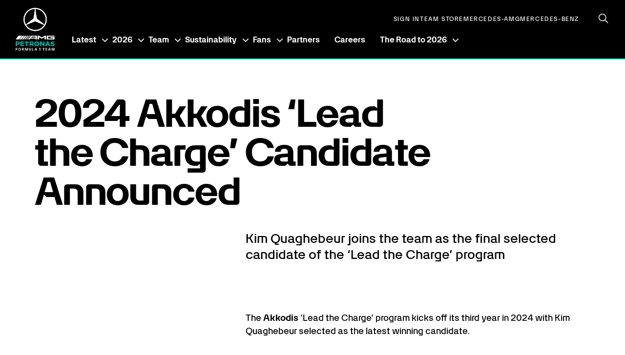

--- FILE ---
content_type: text/html; charset=utf-8
request_url: https://www.mercedesamgf1.com/news/2024-akkodis-lead-the-charge-candidate-announced
body_size: 23236
content:
<!DOCTYPE html><html lang="en-US" dir="ltr" itemscope="" itemType="http://schema.org/WebPage"><head><meta charSet="utf-8" data-next-head=""/><link rel="shortcut icon" type="image/x-icon" href="/favicons/favicon.ico" data-next-head=""/><link rel="apple-touch-icon" href="/favicons/apple-touch-icon.png" data-next-head=""/><link rel="canonical" href="https://www.mercedesamgf1.com/news/2024-akkodis-lead-the-charge-candidate-announced" data-next-head=""/><title data-next-head="">2024 Akkodis ‘Lead the Charge’ Candidate Announced - Mercedes-AMG PETRONAS F1 Team</title><meta name="description" content="Kim Quaghebeur joins the team as the final selected candidate of the ‘Lead the Charge’ program" data-next-head=""/><link rel="image_src" href="https://images.ctfassets.net/1fvlg6xqnm65/3CkSiih3xOLrfYG8O4Ei9k/4617af525668a295ce98dd3ba3b2a1f9/Kim_16x9-top.jpg?w=1024" data-next-head=""/><meta itemProp="name" content="2024 Akkodis ‘Lead the Charge’ Candidate Announced - Mercedes-AMG PETRONAS F1 Team" data-next-head=""/><meta itemProp="description" content="Kim Quaghebeur joins the team as the final selected candidate of the ‘Lead the Charge’ program" data-next-head=""/><meta itemProp="image" content="https://images.ctfassets.net/1fvlg6xqnm65/3CkSiih3xOLrfYG8O4Ei9k/4617af525668a295ce98dd3ba3b2a1f9/Kim_16x9-top.jpg?w=1024" data-next-head=""/><meta name="twitter:title" content="2024 Akkodis ‘Lead the Charge’ Candidate Announced - Mercedes-AMG PETRONAS F1 Team" data-next-head=""/><meta name="twitter:description" content="Kim Quaghebeur joins the team as the final selected candidate of the ‘Lead the Charge’ program" data-next-head=""/><meta name="twitter:image" content="https://images.ctfassets.net/1fvlg6xqnm65/3CkSiih3xOLrfYG8O4Ei9k/4617af525668a295ce98dd3ba3b2a1f9/Kim_16x9-top.jpg?w=1024" data-next-head=""/><meta name="twitter:card" content="summary_large_image" data-next-head=""/><meta property="og:title" content="2024 Akkodis ‘Lead the Charge’ Candidate Announced - Mercedes-AMG PETRONAS F1 Team" data-next-head=""/><meta property="og:description" content="Kim Quaghebeur joins the team as the final selected candidate of the ‘Lead the Charge’ program" data-next-head=""/><meta property="og:image" content="https://images.ctfassets.net/1fvlg6xqnm65/3CkSiih3xOLrfYG8O4Ei9k/4617af525668a295ce98dd3ba3b2a1f9/Kim_16x9-top.jpg?w=1024" data-next-head=""/><meta property="og:type" content="website" data-next-head=""/><meta property="og:url" content="/news/2024-akkodis-lead-the-charge-candidate-announced" data-next-head=""/><meta property="og:site_name" content="Mercedes-AMG PETRONAS F1 Team" data-next-head=""/><meta name="viewport" content="initial-scale=1.0, width=device-width" data-next-head=""/><meta name="theme-color" content="#000000" data-next-head=""/><meta name="msapplication-TileColor" content="#000000" data-next-head=""/><link rel="manifest" href="/site.webmanifest" crossorigin="use-credentials" data-next-head=""/><script type="application/ld+json" data-next-head="">{"@context":"https://schema.org/","@type":"Article","headline":"2024 Akkodis ‘Lead the Charge’ Candidate Announced","image":["https://images.ctfassets.net/1fvlg6xqnm65/3CkSiih3xOLrfYG8O4Ei9k/4617af525668a295ce98dd3ba3b2a1f9/Kim_16x9-top.jpg"],"datePublished":"2024-02-19","dateModified":""}</script><script type="text/javascript">
      window.dataLayer = window.dataLayer || [];
      function gtag(args) {
        window.dataLayer.push(args);
      }
      gtag('consent', 'default', {
        analytics_storage: 'denied',
        ad_storage: 'denied',
        functionality_storage: 'denied',
        personalization_storage: 'denied',
        security_storage: 'denied',
        'wait_for_update': 500,
      });
    </script><script id="google-tag-manager" type="text/javascript">(function(w,d,s,l,i){w[l]=w[l]||[];w[l].push({'gtm.start':
    new Date().getTime(),event:'gtm.js'});var f=d.getElementsByTagName(s)[0],
    j=d.createElement(s),dl=l!='dataLayer'?'&l='+l:'';j.async=true;j.src=
    'https://www.googletagmanager.com/gtm.js?id='+i+dl;f.parentNode.insertBefore(j,f);
    })(window,document,'script','dataLayer','GTM-N8DWPMG')</script><script src="https://cookie-cdn.cookiepro.com/scripttemplates/otSDKStub.js" type="text/javascript" charSet="UTF-8" data-domain-script="06703044-9b56-482e-abb4-5a14c76caa67" defer=""></script><script type="text/javascript" defer="">function OptanonWrapper() {}</script><style id="dynamic-theme-styles">:root {</style><link rel="preload" href="/_next/static/css/1d56a0437f6c0661.css" as="style"/><link rel="stylesheet" href="/_next/static/css/1d56a0437f6c0661.css" data-n-g=""/><link rel="preload" href="/_next/static/css/1576d590417757bd.css" as="style"/><link rel="stylesheet" href="/_next/static/css/1576d590417757bd.css" data-n-p=""/><link rel="preload" href="/_next/static/css/f08072406f7e8e42.css" as="style"/><link rel="stylesheet" href="/_next/static/css/f08072406f7e8e42.css" data-n-p=""/><link rel="preload" href="/_next/static/css/42d26f04100b4dc0.css" as="style"/><link rel="stylesheet" href="/_next/static/css/42d26f04100b4dc0.css" data-n-p=""/><noscript data-n-css=""></noscript><script defer="" nomodule="" src="/_next/static/chunks/polyfills-42372ed130431b0a.js"></script><script src="/_next/static/chunks/webpack-b59ea1b98c59342f.js" defer=""></script><script src="/_next/static/chunks/framework-17ea9172c53f7ebd.js" defer=""></script><script src="/_next/static/chunks/main-4414359fa1f64ab4.js" defer=""></script><script src="/_next/static/chunks/pages/_app-dcc459f0e4270c04.js" defer=""></script><script src="/_next/static/chunks/bf32f307-87c53d099d5edfa6.js" defer=""></script><script src="/_next/static/chunks/905-16ab6b7971bfc31d.js" defer=""></script><script src="/_next/static/chunks/3630-d6022cdda03b7106.js" defer=""></script><script src="/_next/static/chunks/1944-d2e87355cd679e41.js" defer=""></script><script src="/_next/static/chunks/8255-bb8fcb8039d1d232.js" defer=""></script><script src="/_next/static/chunks/7631-ce73daca26819af0.js" defer=""></script><script src="/_next/static/chunks/pages/news/%5Bslug%5D-cdfa4573cdf4545b.js" defer=""></script><script src="/_next/static/uNEah7JnLk6dwkHHI-qZx/_buildManifest.js" defer=""></script><script src="/_next/static/uNEah7JnLk6dwkHHI-qZx/_ssgManifest.js" defer=""></script></head><body><div id="__next"><a class="layout_stc-link__OjFnG" href="#main" target="_self"><span>Skip to content</span><div class="icon icon__btn icon__btn-arrow"><div class="svg_svg___eRbn "><svg viewBox="0 0 26 27" xmlns="http://www.w3.org/2000/svg"><path d="M13,0.7c0.6,0,1.1,0.5,1.1,1.1v21.2l10.3-10l-0.1,3L13,27L1.5,15.8L1.6,13l10.3,10V1.8C11.9,1.2,12.4,0.7,13,0.7z"></path></svg></div></div></a><header class="
          layout_header__HrFrK
          
          pad-scrollbar
        " data-js-header="true"><div class="content-clamp in-header"><div class="layout_header__inner__SXMPe"><div class="layout_sm-nav-menu__4JGJB layout_header-extra-links__qk9v_" id="header-extra-links"><a target="_blank" class="btn btn--icon btn--icon-small btn--plain btn--no-margin layout_white-fill__x1pR5" aria-hidden="true" href="https://shop.mercedesamgf1.com/?utm_source=parent-domain&amp;utm_medium=website&amp;utm_term=homepage&amp;utm_campaign=navigation"><div class="svg_svg___eRbn "><svg xmlns="http://www.w3.org/2000/svg" width="24" height="24" viewBox="0 0 24 24" fill="none" stroke="currentColor" stroke-width="1.5" stroke-linecap="round" stroke-linejoin="round" class="lucide lucide-shirt-icon lucide-shirt"><path d="M20.38 3.46 16 2a4 4 0 0 1-8 0L3.62 3.46a2 2 0 0 0-1.34 2.23l.58 3.47a1 1 0 0 0 .99.84H6v10c0 1.1.9 2 2 2h8a2 2 0 0 0 2-2V10h2.15a1 1 0 0 0 .99-.84l.58-3.47a2 2 0 0 0-1.34-2.23z"></path></svg></div></a><a target="_self" rel="rel" class="btn btn--icon btn--icon-small btn--plain btn--no-margin layout_white-fill__x1pR5" aria-hidden="true" href="/seasons/2026"><div class="svg_svg___eRbn "><svg xmlns="http://www.w3.org/2000/svg" width="24" height="24" viewBox="0 0 24 24" fill="none" stroke="currentColor" stroke-width="1.5" stroke-linecap="round" stroke-linejoin="round" class="lucide lucide-calendar-days-icon lucide-calendar-days"><path d="M8 2v4"></path><path d="M16 2v4"></path><rect width="18" height="18" x="3" y="4" rx="2"></rect><path d="M3 10h18"></path><path d="M8 14h.01"></path><path d="M12 14h.01"></path><path d="M16 14h.01"></path><path d="M8 18h.01"></path><path d="M12 18h.01"></path><path d="M16 18h.01"></path></svg></div></a></div><a class="layout_header-logo__q1z_j" href="/"><div class="image_image-container__SgbHY  image_image-container--loaded__t_9DJ"></div></a><div class="layout_header-top-nav__h9QWh"><nav class="
          nav_nav__B9XQ0
          nav_nav--top__H15fN
          
          
          nav_nav--top-alt__4_gJz
          content-clamp
        " aria-label="top navigation"><div class="nav_nav__inner__PVRKb"><ul class="
        nav_nav-list__HLVfQ
        nav_nav-list--top__Jbbpk
        
        
        
      "><li class="nav_nav-list__item__Ec6dN"><a class="nav_nav-link__KWjjy nav_nav-link--top__edYES" href="/api/auth/login?returnTo=/fans/my-feed">Sign In</a></li><li class="nav_nav-list__item__Ec6dN"><a class="nav_nav-link__KWjjy nav_nav-link--top__edYES" target="_blank" rel="noopener noreferrer" tabindex="0" href="https://shop.mercedesamgf1.com/?utm_source=parent-domain&amp;utm_medium=website&amp;utm_term=homepage&amp;utm_campaign=navigation">Team Store</a></li><li class="nav_nav-list__item__Ec6dN"><a class="nav_nav-link__KWjjy nav_nav-link--top__edYES" target="_blank" rel="noopener noreferrer" tabindex="0" href="https://www.mercedes-amg.com/en/home.html">Mercedes-AMG</a></li><li class="nav_nav-list__item__Ec6dN"><a class="nav_nav-link__KWjjy nav_nav-link--top__edYES" target="_blank" rel="noopener noreferrer" tabindex="0" href="https://www.mercedes-benz.com/en/">Mercedes-Benz</a></li></ul><div class="global-search_global-search__6jwEX"><div class="global-search_global-search__field__xCzG2"><input class="global-search_global-search__input__i24YY" type="text" name="name" aria-label="Site Search" value=""/><button class="global-search_global-search__clear__UWebr" aria-label="Clear Search" tabindex="-1"><div class="icon icon--small icon__btn no-spacing"><div class="svg_svg___eRbn "><svg viewBox="0 0 24 24" xmlns="http://www.w3.org/2000/svg"><path d="M12,2C17.53,2 22,6.47 22,12C22,17.53 17.53,22 12,22C6.47,22 2,17.53 2,12C2,6.47 6.47,2 12,2M15.59,7L12,10.59L8.41,7L7,8.41L10.59,12L7,15.59L8.41,17L12,13.41L15.59,17L17,15.59L13.41,12L17,8.41L15.59,7Z"></path></svg></div></div></button></div><button class="global-search_global-search__btn__QUteM" aria-label="Search"><div class="svg_svg___eRbn icon global-search_icon__y0t96"><svg xmlns="http://www.w3.org/2000/svg" width="20" height="20" viewBox="0 0 20 20" fill="none"><path d="M14 7.75C14 4.29822 11.2018 1.5 7.75 1.5C4.29822 1.5 1.5 4.29822 1.5 7.75C1.5 11.2018 4.29822 14 7.75 14C11.2018 14 14 11.2018 14 7.75ZM15.5 7.75C15.5 9.62002 14.8372 11.335 13.7344 12.6738L19.2803 18.2197C19.5732 18.5126 19.5732 18.9874 19.2803 19.2803C18.9874 19.5732 18.5126 19.5732 18.2197 19.2803L12.6738 13.7344C11.335 14.8372 9.62002 15.5 7.75 15.5C3.46979 15.5 0 12.0302 0 7.75C0 3.46979 3.46979 0 7.75 0C12.0302 0 15.5 3.46979 15.5 7.75Z" fill="currentColor"></path></svg></div></button></div></div></nav></div><div class="
              layout_nav-container__QEyvi
              
            "><nav class="
          nav_nav__B9XQ0
          nav_nav--main__Cvdnk
          
          
          
          content-clamp
        " aria-label="main navigation"><div class="nav_nav__inner__PVRKb"><ul class="
        nav_nav-list__HLVfQ
        nav_nav-list--main__Pi6ru
        
        
        
      "><li class="
        nav_nav-list__item__Ec6dN
        nav_has-children__A9Vnh
        
      "><button class="
            nav_nav-link__KWjjy
            nav_nav-link--main__XTfsN
            
          "><span>Latest</span><span class="nav_nav-link__indicator__QAkol"><div class="svg_svg___eRbn icon__nav icon__chevron"><svg viewBox="0 0 15 9" xmlns="http://www.w3.org/2000/svg"><path d="M6.8,1.2L0.6,7.1L2,8.5l5.5-5.3L13,8.5l1.4-1.4L8.2,1.2L7.5,0.5L6.8,1.2z"></path></svg></div></span></button><div class="
          nav_nav__B9XQ0
          nav_nav--sub__x26QZ
        "><div class="
              nav_nav__layout___r2tX
              content-clamp
            "><div class="nav_nav__inner__PVRKb"><div class="nav_nav-close__4ygT8"><button class="nav_nav-close__but__Ct2c5" aria-label="Close Menu" tabindex="-1"><span class="btn btn--icon btn--icon-small btn--plain d-block d-nav-none" aria-hidden="true"><div class="svg_svg___eRbn "><svg viewBox="0 0 28 28" xmlns="http://www.w3.org/2000/svg"><path d="M18.5,8.3L14,12.8L9.5,8.3L8.3,9.5l4.5,4.5l-4.5,4.5l1.2,1.2l4.5-4.5l4.5,4.5l1.2-1.2L15.2,14l4.5-4.5L18.5,8.3 z"></path><path d="M14,0C6.3,0,0,6.3,0,14c0,7.7,6.3,14,14,14c7.7,0,14-6.3,14-14C28,6.3,21.7,0,14,0z M14,26.3 C7.2,26.3,1.7,20.8,1.7,14C1.7,7.2,7.2,1.7,14,1.7c6.8,0,12.3,5.5,12.3,12.3C26.3,20.8,20.8,26.3,14,26.3z"></path></svg></div></span><span class="nav_nav-close__back__wCBWe" aria-hidden="true"><span class="icon icon__chevron icon--small"><div class="svg_svg___eRbn "><svg viewBox="0 0 11 19" xmlns="http://www.w3.org/2000/svg"><path d="M1.3,9.9l7.4,7.7l1.8-1.7L3.9,9l6.6-6.8L8.7,0.4L1.3,8.1L0.5,9L1.3,9.9z"></path></svg></div></span>Back</span></button></div><ul class="
        nav_nav-list__HLVfQ
        nav_nav-list--sub__xQXuW
        
        
        
      "><li class="nav_nav-list__item__Ec6dN"><a class="nav_nav-link__KWjjy nav_nav-link--sub__TyvKk nav_is-active__RO1nZ" target="_self" rel="rel" tabindex="-1" href="/news">News</a></li><li class="nav_nav-list__item__Ec6dN"><a class="nav_nav-link__KWjjy nav_nav-link--sub__TyvKk" target="_self" rel="rel" tabindex="-1" href="/f1-explained">F1 Explained</a></li><li class="nav_nav-list__item__Ec6dN"><a class="nav_nav-link__KWjjy nav_nav-link--sub__TyvKk" target="_self" rel="rel" tabindex="-1" href="/fans/wallpapers">Wallpapers</a></li><li class="nav_nav-list__item__Ec6dN"><a class="nav_nav-link__KWjjy nav_nav-link--sub__TyvKk" target="_blank" rel="noopener noreferrer" tabindex="-1" href="https://shop.mercedesamgf1.com/pages/newsletter-sign-up?utm_source=parent-domain&amp;utm_medium=website&amp;utm_term=sign-up&amp;utm_campaign=navigation">Hear From Us</a></li><li class="nav_nav-list__item__Ec6dN"><a class="nav_nav-link__KWjjy nav_nav-link--sub__TyvKk" target="_self" rel="rel" tabindex="-1" href="/fans/driver-cards">Driver Cards</a></li><li class="nav_nav-list__item__Ec6dN"><a class="nav_nav-link__KWjjy nav_nav-link--sub__TyvKk" target="_blank" rel="noopener noreferrer" tabindex="-1" href="https://mercedes-benz-archive.com/marsF1/">Media Centre</a></li></ul></div></div></div></li><li class="
        nav_nav-list__item__Ec6dN
        nav_has-children__A9Vnh
        
      "><button class="
            nav_nav-link__KWjjy
            nav_nav-link--main__XTfsN
            
          "><span>2026</span><span class="nav_nav-link__indicator__QAkol"><div class="svg_svg___eRbn icon__nav icon__chevron"><svg viewBox="0 0 15 9" xmlns="http://www.w3.org/2000/svg"><path d="M6.8,1.2L0.6,7.1L2,8.5l5.5-5.3L13,8.5l1.4-1.4L8.2,1.2L7.5,0.5L6.8,1.2z"></path></svg></div></span></button><div class="
          nav_nav__B9XQ0
          nav_nav--sub__x26QZ
        "><div class="
              nav_nav__layout___r2tX
              content-clamp
            "><div class="nav_nav__inner__PVRKb"><div class="nav_nav-close__4ygT8"><button class="nav_nav-close__but__Ct2c5" aria-label="Close Menu" tabindex="-1"><span class="btn btn--icon btn--icon-small btn--plain d-block d-nav-none" aria-hidden="true"><div class="svg_svg___eRbn "><svg viewBox="0 0 28 28" xmlns="http://www.w3.org/2000/svg"><path d="M18.5,8.3L14,12.8L9.5,8.3L8.3,9.5l4.5,4.5l-4.5,4.5l1.2,1.2l4.5-4.5l4.5,4.5l1.2-1.2L15.2,14l4.5-4.5L18.5,8.3 z"></path><path d="M14,0C6.3,0,0,6.3,0,14c0,7.7,6.3,14,14,14c7.7,0,14-6.3,14-14C28,6.3,21.7,0,14,0z M14,26.3 C7.2,26.3,1.7,20.8,1.7,14C1.7,7.2,7.2,1.7,14,1.7c6.8,0,12.3,5.5,12.3,12.3C26.3,20.8,20.8,26.3,14,26.3z"></path></svg></div></span><span class="nav_nav-close__back__wCBWe" aria-hidden="true"><span class="icon icon__chevron icon--small"><div class="svg_svg___eRbn "><svg viewBox="0 0 11 19" xmlns="http://www.w3.org/2000/svg"><path d="M1.3,9.9l7.4,7.7l1.8-1.7L3.9,9l6.6-6.8L8.7,0.4L1.3,8.1L0.5,9L1.3,9.9z"></path></svg></div></span>Back</span></button></div><ul class="
        nav_nav-list__HLVfQ
        nav_nav-list--sub__xQXuW
        
        
        
      "><li class="nav_nav-list__item__Ec6dN"><a class="nav_nav-link__KWjjy nav_nav-link--sub__TyvKk" target="_self" rel="rel" tabindex="-1" href="/seasons/2026">Calendar</a></li><li class="nav_nav-list__item__Ec6dN"><a class="nav_nav-link__KWjjy nav_nav-link--sub__TyvKk" target="_self" rel="rel" tabindex="-1" href="/standings/2025">Standings</a></li></ul></div></div></div></li><li class="
        nav_nav-list__item__Ec6dN
        nav_has-children__A9Vnh
        
      "><button class="
            nav_nav-link__KWjjy
            nav_nav-link--main__XTfsN
            
          "><span>Team</span><span class="nav_nav-link__indicator__QAkol"><div class="svg_svg___eRbn icon__nav icon__chevron"><svg viewBox="0 0 15 9" xmlns="http://www.w3.org/2000/svg"><path d="M6.8,1.2L0.6,7.1L2,8.5l5.5-5.3L13,8.5l1.4-1.4L8.2,1.2L7.5,0.5L6.8,1.2z"></path></svg></div></span></button><div class="
          nav_nav__B9XQ0
          nav_nav--sub__x26QZ
        "><div class="
              nav_nav__layout___r2tX
              content-clamp
            "><div class="nav_nav__inner__PVRKb"><div class="nav_nav-close__4ygT8"><button class="nav_nav-close__but__Ct2c5" aria-label="Close Menu" tabindex="-1"><span class="btn btn--icon btn--icon-small btn--plain d-block d-nav-none" aria-hidden="true"><div class="svg_svg___eRbn "><svg viewBox="0 0 28 28" xmlns="http://www.w3.org/2000/svg"><path d="M18.5,8.3L14,12.8L9.5,8.3L8.3,9.5l4.5,4.5l-4.5,4.5l1.2,1.2l4.5-4.5l4.5,4.5l1.2-1.2L15.2,14l4.5-4.5L18.5,8.3 z"></path><path d="M14,0C6.3,0,0,6.3,0,14c0,7.7,6.3,14,14,14c7.7,0,14-6.3,14-14C28,6.3,21.7,0,14,0z M14,26.3 C7.2,26.3,1.7,20.8,1.7,14C1.7,7.2,7.2,1.7,14,1.7c6.8,0,12.3,5.5,12.3,12.3C26.3,20.8,20.8,26.3,14,26.3z"></path></svg></div></span><span class="nav_nav-close__back__wCBWe" aria-hidden="true"><span class="icon icon__chevron icon--small"><div class="svg_svg___eRbn "><svg viewBox="0 0 11 19" xmlns="http://www.w3.org/2000/svg"><path d="M1.3,9.9l7.4,7.7l1.8-1.7L3.9,9l6.6-6.8L8.7,0.4L1.3,8.1L0.5,9L1.3,9.9z"></path></svg></div></span>Back</span></button></div><ul class="
        nav_nav-list__HLVfQ
        nav_nav-list--sub__xQXuW
        
        
        
      "><li class="nav_nav-list__item__Ec6dN"><a class="nav_nav-link__KWjjy nav_nav-link--sub__TyvKk" target="_self" rel="rel" tabindex="-1" href="/team">Our Team</a></li><li class="nav_nav-list__item__Ec6dN"><a class="nav_nav-link__KWjjy nav_nav-link--sub__TyvKk" target="_self" rel="rel" tabindex="-1" href="/drivers">Drivers</a></li><li class="nav_nav-list__item__Ec6dN"><a class="nav_nav-link__KWjjy nav_nav-link--sub__TyvKk" target="_self" rel="rel" tabindex="-1" href="/f1-academy">F1 Academy</a></li><li class="nav_nav-list__item__Ec6dN"><a class="nav_nav-link__KWjjy nav_nav-link--sub__TyvKk" target="_self" rel="rel" tabindex="-1" href="/social-impact">Social Impact</a></li><li class="nav_nav-list__item__Ec6dN"><a class="nav_nav-link__KWjjy nav_nav-link--sub__TyvKk" target="_self" rel="rel" tabindex="-1" href="/esports">Esports</a></li><li class="nav_nav-list__item__Ec6dN"><a class="nav_nav-link__KWjjy nav_nav-link--sub__TyvKk" target="_self" rel="rel" tabindex="-1" href="/club-hospitality">Club Hospitality</a></li></ul></div></div></div></li><li class="
        nav_nav-list__item__Ec6dN
        nav_has-children__A9Vnh
        
      "><button class="
            nav_nav-link__KWjjy
            nav_nav-link--main__XTfsN
            
          "><span>Sustainability</span><span class="nav_nav-link__indicator__QAkol"><div class="svg_svg___eRbn icon__nav icon__chevron"><svg viewBox="0 0 15 9" xmlns="http://www.w3.org/2000/svg"><path d="M6.8,1.2L0.6,7.1L2,8.5l5.5-5.3L13,8.5l1.4-1.4L8.2,1.2L7.5,0.5L6.8,1.2z"></path></svg></div></span></button><div class="
          nav_nav__B9XQ0
          nav_nav--sub__x26QZ
        "><div class="
              nav_nav__layout___r2tX
              content-clamp
            "><div class="nav_nav__inner__PVRKb"><div class="nav_nav-close__4ygT8"><button class="nav_nav-close__but__Ct2c5" aria-label="Close Menu" tabindex="-1"><span class="btn btn--icon btn--icon-small btn--plain d-block d-nav-none" aria-hidden="true"><div class="svg_svg___eRbn "><svg viewBox="0 0 28 28" xmlns="http://www.w3.org/2000/svg"><path d="M18.5,8.3L14,12.8L9.5,8.3L8.3,9.5l4.5,4.5l-4.5,4.5l1.2,1.2l4.5-4.5l4.5,4.5l1.2-1.2L15.2,14l4.5-4.5L18.5,8.3 z"></path><path d="M14,0C6.3,0,0,6.3,0,14c0,7.7,6.3,14,14,14c7.7,0,14-6.3,14-14C28,6.3,21.7,0,14,0z M14,26.3 C7.2,26.3,1.7,20.8,1.7,14C1.7,7.2,7.2,1.7,14,1.7c6.8,0,12.3,5.5,12.3,12.3C26.3,20.8,20.8,26.3,14,26.3z"></path></svg></div></span><span class="nav_nav-close__back__wCBWe" aria-hidden="true"><span class="icon icon__chevron icon--small"><div class="svg_svg___eRbn "><svg viewBox="0 0 11 19" xmlns="http://www.w3.org/2000/svg"><path d="M1.3,9.9l7.4,7.7l1.8-1.7L3.9,9l6.6-6.8L8.7,0.4L1.3,8.1L0.5,9L1.3,9.9z"></path></svg></div></span>Back</span></button></div><ul class="
        nav_nav-list__HLVfQ
        nav_nav-list--sub__xQXuW
        
        
        
      "><li class="nav_nav-list__item__Ec6dN"><a class="nav_nav-link__KWjjy nav_nav-link--sub__TyvKk" target="_self" rel="rel" tabindex="-1" href="/sustainability">Overview</a></li><li class="nav_nav-list__item__Ec6dN"><a class="nav_nav-link__KWjjy nav_nav-link--sub__TyvKk" target="_self" rel="rel" tabindex="-1" href="/sustainability/net-zero">Net Zero</a></li><li class="nav_nav-list__item__Ec6dN"><a class="nav_nav-link__KWjjy nav_nav-link--sub__TyvKk" target="_self" rel="rel" tabindex="-1" href="/sustainability/responsible-resource-consumption">Responsible Resource Consumption</a></li><li class="nav_nav-list__item__Ec6dN"><a class="nav_nav-link__KWjjy nav_nav-link--sub__TyvKk" target="_self" rel="rel" tabindex="-1" href="/sustainability/ecological-protection">Ecological Protection</a></li><li class="nav_nav-list__item__Ec6dN"><a class="nav_nav-link__KWjjy nav_nav-link--sub__TyvKk" target="_self" rel="rel" tabindex="-1" href="/sustainability/corporate-governance">Corporate Governance</a></li><li class="nav_nav-list__item__Ec6dN"><a class="nav_nav-link__KWjjy nav_nav-link--sub__TyvKk" target="_self" rel="rel" tabindex="-1" href="/sustainability/reports">Sustainability Reports</a></li></ul></div></div></div></li><li class="
        nav_nav-list__item__Ec6dN
        nav_has-children__A9Vnh
        
      "><button class="
            nav_nav-link__KWjjy
            nav_nav-link--main__XTfsN
            
          "><span>Fans</span><span class="nav_nav-link__indicator__QAkol"><div class="svg_svg___eRbn icon__nav icon__chevron"><svg viewBox="0 0 15 9" xmlns="http://www.w3.org/2000/svg"><path d="M6.8,1.2L0.6,7.1L2,8.5l5.5-5.3L13,8.5l1.4-1.4L8.2,1.2L7.5,0.5L6.8,1.2z"></path></svg></div></span></button><div class="
          nav_nav__B9XQ0
          nav_nav--sub__x26QZ
        "><div class="
              nav_nav__layout___r2tX
              content-clamp
            "><div class="nav_nav__inner__PVRKb"><div class="nav_nav-close__4ygT8"><button class="nav_nav-close__but__Ct2c5" aria-label="Close Menu" tabindex="-1"><span class="btn btn--icon btn--icon-small btn--plain d-block d-nav-none" aria-hidden="true"><div class="svg_svg___eRbn "><svg viewBox="0 0 28 28" xmlns="http://www.w3.org/2000/svg"><path d="M18.5,8.3L14,12.8L9.5,8.3L8.3,9.5l4.5,4.5l-4.5,4.5l1.2,1.2l4.5-4.5l4.5,4.5l1.2-1.2L15.2,14l4.5-4.5L18.5,8.3 z"></path><path d="M14,0C6.3,0,0,6.3,0,14c0,7.7,6.3,14,14,14c7.7,0,14-6.3,14-14C28,6.3,21.7,0,14,0z M14,26.3 C7.2,26.3,1.7,20.8,1.7,14C1.7,7.2,7.2,1.7,14,1.7c6.8,0,12.3,5.5,12.3,12.3C26.3,20.8,20.8,26.3,14,26.3z"></path></svg></div></span><span class="nav_nav-close__back__wCBWe" aria-hidden="true"><span class="icon icon__chevron icon--small"><div class="svg_svg___eRbn "><svg viewBox="0 0 11 19" xmlns="http://www.w3.org/2000/svg"><path d="M1.3,9.9l7.4,7.7l1.8-1.7L3.9,9l6.6-6.8L8.7,0.4L1.3,8.1L0.5,9L1.3,9.9z"></path></svg></div></span>Back</span></button></div><ul class="
        nav_nav-list__HLVfQ
        nav_nav-list--sub__xQXuW
        
        
        
      "><li class="nav_nav-list__item__Ec6dN"><a class="nav_nav-link__KWjjy nav_nav-link--sub__TyvKk" target="_self" rel="rel" tabindex="-1" href="/fans/experiences">Interactive Experiences</a></li><li class="nav_nav-list__item__Ec6dN"><a class="nav_nav-link__KWjjy nav_nav-link--sub__TyvKk" target="_self" rel="rel" tabindex="-1" href="/fans/competitions">Competitions</a></li><li class="nav_nav-list__item__Ec6dN"><a class="nav_nav-link__KWjjy nav_nav-link--sub__TyvKk" target="_self" rel="rel" tabindex="-1" href="/fans/winners-stories">Winners&#x27; Stories</a></li><li class="nav_nav-list__item__Ec6dN"><a class="nav_nav-link__KWjjy nav_nav-link--sub__TyvKk" target="_self" rel="rel" tabindex="-1" href="/fans/fan-view-articles">Fan View</a></li><li class="nav_nav-list__item__Ec6dN"><a class="nav_nav-link__KWjjy nav_nav-link--sub__TyvKk" target="_self" rel="rel" tabindex="-1" href="/fans/wallpapers">Wallpapers</a></li><li class="nav_nav-list__item__Ec6dN"><a class="nav_nav-link__KWjjy nav_nav-link--sub__TyvKk" target="_self" rel="rel" tabindex="-1" href="/fans/driver-cards">Driver Cards</a></li><li class="nav_nav-list__item__Ec6dN"><a class="nav_nav-link__KWjjy nav_nav-link--sub__TyvKk" target="_self" rel="rel" tabindex="-1" href="/fans/faqs">FAQs</a></li><li class="nav_nav-list__item__Ec6dN"><a class="nav_nav-link__KWjjy nav_nav-link--sub__TyvKk" target="_blank" rel="noopener noreferrer" tabindex="-1" href="https://www.mercedesamgf1.com/2025-fan-leaderboard-program-terms-and-conditions">T&amp;Cs</a></li></ul></div></div></div></li><li class="nav_nav-list__item__Ec6dN"><a class="nav_nav-link__KWjjy nav_nav-link--main__XTfsN" target="_self" rel="rel" tabindex="0" href="/partners">Partners</a></li><li class="nav_nav-list__item__Ec6dN"><a class="nav_nav-link__KWjjy nav_nav-link--main__XTfsN" target="_self" rel="rel" tabindex="0" href="/careers">Careers</a></li><li class="
        nav_nav-list__item__Ec6dN
        nav_has-children__A9Vnh
        
      "><button class="
            nav_nav-link__KWjjy
            nav_nav-link--main__XTfsN
            
          "><span>The Road to 2026</span><span class="nav_nav-link__indicator__QAkol"><div class="svg_svg___eRbn icon__nav icon__chevron"><svg viewBox="0 0 15 9" xmlns="http://www.w3.org/2000/svg"><path d="M6.8,1.2L0.6,7.1L2,8.5l5.5-5.3L13,8.5l1.4-1.4L8.2,1.2L7.5,0.5L6.8,1.2z"></path></svg></div></span></button><div class="
          nav_nav__B9XQ0
          nav_nav--sub__x26QZ
        "><div class="
              nav_nav__layout___r2tX
              content-clamp
            "><div class="nav_nav__inner__PVRKb"><div class="nav_nav-close__4ygT8"><button class="nav_nav-close__but__Ct2c5" aria-label="Close Menu" tabindex="-1"><span class="btn btn--icon btn--icon-small btn--plain d-block d-nav-none" aria-hidden="true"><div class="svg_svg___eRbn "><svg viewBox="0 0 28 28" xmlns="http://www.w3.org/2000/svg"><path d="M18.5,8.3L14,12.8L9.5,8.3L8.3,9.5l4.5,4.5l-4.5,4.5l1.2,1.2l4.5-4.5l4.5,4.5l1.2-1.2L15.2,14l4.5-4.5L18.5,8.3 z"></path><path d="M14,0C6.3,0,0,6.3,0,14c0,7.7,6.3,14,14,14c7.7,0,14-6.3,14-14C28,6.3,21.7,0,14,0z M14,26.3 C7.2,26.3,1.7,20.8,1.7,14C1.7,7.2,7.2,1.7,14,1.7c6.8,0,12.3,5.5,12.3,12.3C26.3,20.8,20.8,26.3,14,26.3z"></path></svg></div></span><span class="nav_nav-close__back__wCBWe" aria-hidden="true"><span class="icon icon__chevron icon--small"><div class="svg_svg___eRbn "><svg viewBox="0 0 11 19" xmlns="http://www.w3.org/2000/svg"><path d="M1.3,9.9l7.4,7.7l1.8-1.7L3.9,9l6.6-6.8L8.7,0.4L1.3,8.1L0.5,9L1.3,9.9z"></path></svg></div></span>Back</span></button></div><ul class="
        nav_nav-list__HLVfQ
        nav_nav-list--sub__xQXuW
        
        
        
      "><li class="nav_nav-list__item__Ec6dN"><a class="nav_nav-link__KWjjy nav_nav-link--sub__TyvKk" target="_self" rel="rel" tabindex="-1" href="/news/the-road-to-2026-driving-innovation-toward-f1s-2026-revolution">Overview</a></li><li class="nav_nav-list__item__Ec6dN"><a class="nav_nav-link__KWjjy nav_nav-link--sub__TyvKk" target="_self" rel="rel" tabindex="-1" href="/the-road-to-2026-articles">Articles</a></li><li class="nav_nav-list__item__Ec6dN"><a class="nav_nav-link__KWjjy nav_nav-link--sub__TyvKk" target="_self" rel="rel" tabindex="-1" href="/the-road-to-2026-watch-the-series">Watch the Series</a></li><li class="nav_nav-list__item__Ec6dN"><a class="nav_nav-link__KWjjy nav_nav-link--sub__TyvKk" target="_self" rel="rel" tabindex="-1" href="/the-road-to-2026-interactive-quizzes">Interactive Quizzes</a></li></ul></div></div></div></li></ul></div></nav><nav class="
          nav_nav__B9XQ0
          nav_nav--top__H15fN
          
          
          
          content-clamp
        " aria-label="top navigation"><div class="nav_nav__inner__PVRKb"><ul class="
        nav_nav-list__HLVfQ
        nav_nav-list--top__Jbbpk
        
        
        
      "><li class="nav_nav-list__item__Ec6dN"><a class="nav_nav-link__KWjjy nav_nav-link--top__edYES" href="/api/auth/login?returnTo=/fans/my-feed">Sign In</a></li><li class="nav_nav-list__item__Ec6dN"><a class="nav_nav-link__KWjjy nav_nav-link--top__edYES" target="_blank" rel="noopener noreferrer" tabindex="0" href="https://shop.mercedesamgf1.com/?utm_source=parent-domain&amp;utm_medium=website&amp;utm_term=homepage&amp;utm_campaign=navigation">Team Store</a></li><li class="nav_nav-list__item__Ec6dN"><a class="nav_nav-link__KWjjy nav_nav-link--top__edYES" target="_blank" rel="noopener noreferrer" tabindex="0" href="https://www.mercedes-amg.com/en/home.html">Mercedes-AMG</a></li><li class="nav_nav-list__item__Ec6dN"><a class="nav_nav-link__KWjjy nav_nav-link--top__edYES" target="_blank" rel="noopener noreferrer" tabindex="0" href="https://www.mercedes-benz.com/en/">Mercedes-Benz</a></li></ul><div class="global-search_global-search__6jwEX"><div class="global-search_global-search__field__xCzG2"><input class="global-search_global-search__input__i24YY" type="text" name="name" aria-label="Site Search" value=""/><button class="global-search_global-search__clear__UWebr" aria-label="Clear Search" tabindex="-1"><div class="icon icon--small icon__btn no-spacing"><div class="svg_svg___eRbn "><svg viewBox="0 0 24 24" xmlns="http://www.w3.org/2000/svg"><path d="M12,2C17.53,2 22,6.47 22,12C22,17.53 17.53,22 12,22C6.47,22 2,17.53 2,12C2,6.47 6.47,2 12,2M15.59,7L12,10.59L8.41,7L7,8.41L10.59,12L7,15.59L8.41,17L12,13.41L15.59,17L17,15.59L13.41,12L17,8.41L15.59,7Z"></path></svg></div></div></button></div><button class="global-search_global-search__btn__QUteM" aria-label="Search"><div class="svg_svg___eRbn icon global-search_icon__y0t96"><svg xmlns="http://www.w3.org/2000/svg" width="20" height="20" viewBox="0 0 20 20" fill="none"><path d="M14 7.75C14 4.29822 11.2018 1.5 7.75 1.5C4.29822 1.5 1.5 4.29822 1.5 7.75C1.5 11.2018 4.29822 14 7.75 14C11.2018 14 14 11.2018 14 7.75ZM15.5 7.75C15.5 9.62002 14.8372 11.335 13.7344 12.6738L19.2803 18.2197C19.5732 18.5126 19.5732 18.9874 19.2803 19.2803C18.9874 19.5732 18.5126 19.5732 18.2197 19.2803L12.6738 13.7344C11.335 14.8372 9.62002 15.5 7.75 15.5C3.46979 15.5 0 12.0302 0 7.75C0 3.46979 3.46979 0 7.75 0C12.0302 0 15.5 3.46979 15.5 7.75Z" fill="currentColor"></path></svg></div></button></div></div></nav></div><div class="layout_sm-nav-menu__4JGJB layout_align-right__z2Y1Y"><a class="btn btn--icon btn--icon-small btn--plain btn--no-margin layout_white-fill__x1pR5 layout_profile-btn__6ycfX" href="/api/auth/login?returnTo=/news/2024-akkodis-lead-the-charge-candidate-announced"><div class="svg_svg___eRbn "><svg xmlns="http://www.w3.org/2000/svg" width="24" height="24" viewBox="0 0 24 24" fill="none" stroke="currentColor" stroke-width="1.5" stroke-linecap="round" stroke-linejoin="round" class="lucide lucide-user-icon lucide-user"><path d="M19 21v-2a4 4 0 0 0-4-4H9a4 4 0 0 0-4 4v2"></path><circle cx="12" cy="7" r="4"></circle></svg></div></a><button class="
                layout_nav-toggle__ImUN3
                
              " aria-label="Toggle Menu"><span class="layout_nav-toggle__icon__Pt4ua" aria-hidden="true"><div class="svg_svg___eRbn "><svg xmlns="http://www.w3.org/2000/svg" width="20" height="12" viewBox="0 0 20 12" fill="none"><path d="M0 0.75C0 0.335786 0.335786 0 0.75 0H19.25C19.6642 0 20 0.335786 20 0.75C20 1.16421 19.6642 1.5 19.25 1.5H0.75C0.335787 1.5 0 1.16421 0 0.75Z" fill="white"></path><path d="M0 5.75C0 5.33579 0.335786 5 0.75 5H19.25C19.6642 5 20 5.33579 20 5.75C20 6.16421 19.6642 6.5 19.25 6.5H0.75C0.335787 6.5 0 6.16421 0 5.75Z" fill="white"></path><path d="M0 10.75C0 10.3358 0.335786 10 0.75 10H19.25C19.6642 10 20 10.3358 20 10.75C20 11.1642 19.6642 11.5 19.25 11.5H0.75C0.335787 11.5 0 11.1642 0 10.75Z" fill="white"></path></svg></div></span><span class="layout_nav-toggle__close___3oCL" aria-hidden="true"><div class="svg_svg___eRbn "><svg xmlns="http://www.w3.org/2000/svg" width="14" height="14" viewBox="0 0 14 14" fill="none"><path d="M12.2197 0.21967C12.5126 -0.0732233 12.9873 -0.0732233 13.2802 0.21967C13.5731 0.512568 13.5731 0.987342 13.2802 1.28022L7.81049 6.74994L13.2802 12.2197C13.5731 12.5126 13.5731 12.9873 13.2802 13.2802C12.9873 13.5731 12.5126 13.5731 12.2197 13.2802L6.74994 7.81049L1.28022 13.2802C0.987342 13.5731 0.512568 13.5731 0.21967 13.2802C-0.0732233 12.9873 -0.0732233 12.5126 0.21967 12.2197L5.6894 6.74994L0.21967 1.28022C-0.0732233 0.987324 -0.0732233 0.512563 0.21967 0.21967C0.512563 -0.0732233 0.987324 -0.0732233 1.28022 0.21967L6.74994 5.6894L12.2197 0.21967Z" fill="white"></path></svg></div></span></button></div></div></div><div class="layout_header-line__N0QYI"></div></header><main id="main" class="layout_main-content__Rx2Pj"><div id="content"><div class="section bottom-no"><div class="section__layout content-clamp"><div class="preamble_preamble___zGie"><h1 class="heading preamble_preamble__title__FfaWk"><span class="slide-in_slide-in__3B1He">2024 Akkodis ‘Lead the Charge’ Candidate Announced</span></h1><div class="preamble_preamble__content__z1y5T grid grid-right mobile-offset"><div class="preamble_preamble__body__u0aYc grid__column column-main"><div class="rte read-width preamble slide-in_slide-in__3B1He"><p>Kim Quaghebeur joins the team as the final selected candidate of the ‘Lead the Charge’ program</p></div></div></div></div></div></div><div class="section section--white"><div class="section__layout content-clamp"><div class="section-block"><div class="article-content_article-content__1CTAK grid grid-right"><div class="article-content_article-main__JeOHm grid__column column-main no-aside"><div class="article-content_article-main-content__jcOYu"><div class="article-content_body__ETPWW"><div class="rte read-width slide-in_slide-in__3B1He"><p>The <a href="https://www.mercedesamgf1.com/partners/akkodis" target="_blank" rel="noopener noreferrer">Akkodis </a>‘Lead the Charge’ program kicks off its third year in 2024 with Kim Quaghebeur selected as the latest winning candidate. </p><p>She joins the team in the role of Sustainability &amp; Environmental Data Consultant after an extensive and competitive recruitment process.</p><p>Kim heads to Brackley after a successful second year of the program. 2023 Lead the Charge candidate Maryam Shaban played a key part within the team’s sustainability objectives in her role as Sustainability Project Consultant. </p><p>As a global Smart Industry leader, Akkodis is working to help the Mercedes-AMG PETRONAS F1 Team achieve its commitment to Net Zero. Both organizations understand that making this a reality will require incredible people, the best technology, and creative minds. </p><p>With the Lead the Charge program, Akkodis provides the opportunity for one selected candidate to make a tangible difference in pursuit of the team’s sustainability goals while also providing a platform for individual tech career development with a focus on sustainability. </p><p>The program is designed to encourage graduating students and young tech-professionals to advance sustainability through data analytics and technology.</p></div></div></div></div></div></div><div class="section-block"><div class="article-content_article-content__1CTAK grid"><div class="article-content_article-main__JeOHm grid__column column-main no-aside"><div class="article-content_article-main-content__jcOYu"><div class="article-content_image__RWMte slide-in_slide-in__3B1He"><div class="round-corner"><div class="image_image-container__SgbHY  "></div></div></div></div></div></div></div><div class="section-block"><div class="article-content_article-content__1CTAK grid grid-right"><div class="article-content_article-main__JeOHm grid__column column-main no-aside"><div class="article-content_article-main-content__jcOYu"><div class="article-content_body__ETPWW"><div class="rte read-width slide-in_slide-in__3B1He"><p>Kim said: &quot;Akkodis ‘Lead the Charge’ has presented me with the best opportunity I could hope for. Leveraging my university education and fuelled by my passion for both sustainability and motorsports, I am eager to contribute to the Mercedes-AMG PETRONAS F1 Team and actively take part in their vision for a more sustainable future in the world of motorsports.&quot;</p><p>Head of Sustainability Alice Ashpitel said: “We&#x27;re delighted to welcome Kim as a valuable addition to our growing Sustainability team as part of the Akkodis ‘Lead the Charge’ program, which we have been running together for several years. </p><p>“Kim stood out as an exceptional candidate for the role of our Sustainability and Environmental Data Consultant, showcasing both a profound passion and a keen understanding of how to apply smart technology to propel innovative, sustainable solutions.” </p><p>Alice added: “We are looking forward to welcoming Kim to our team and I am sure that she will be a real asset for both the Mercedes-AMG PETRONAS F1 Team and the Akkodis family, contributing her expertise to drive our shared objectives forward.”</p></div></div></div></div></div></div></div></div><div class="section top-no"><div class="section__layout content-clamp"><div class="share_share__jQqx7 slide-in_slide-in__3B1He"><div class="share_share__title__bEGXk">Share</div><ul class="share_share__items__SfzlP"><li class="share_share__item__EBwld"><a class="share_share__link__YzN0Y opacity-link" target="_blank" rel="noopener noreferrer" aria-label="Share on Facebook" href="https://www.facebook.com/sharer/sharer.php?u="><div class="svg_svg___eRbn "><svg viewBox="0 0 15 29" xmlns="http://www.w3.org/2000/svg"><path d="M3.9,28.4h5.8V14.5h4.4l0.6-5h-5v-3c0-1.1,0.5-1.2,1-1.2h3.9V0.5H10c-5.1,0-6,3.6-6,5.8v3.2H0.7v5h3.2V28.4z"></path></svg></div></a></li><li class="share_share__item__EBwld"><a class="share_share__link__YzN0Y opacity-link" target="_blank" rel="noopener noreferrer" aria-label="Share on X" href="https://twitter.com/intent/tweet?url="><div class="svg_svg___eRbn "><svg viewBox="0 0 1200 1227" xmlns="http://www.w3.org/2000/svg"><path d="M714.163 519.284L1160.89 0H1055.03L667.137 450.887L357.328 0H0L468.492 681.821L0 1226.37H105.866L515.491 750.218L842.672 1226.37H1200L714.137 519.284H714.163ZM569.165 687.828L521.697 619.934L144.011 79.6944H306.615L611.412 515.685L658.88 583.579L1055.08 1150.3H892.476L569.165 687.854V687.828Z"></path></svg></div></a></li><li class="share_share__item__EBwld"><a class="share_share__link__YzN0Y opacity-link" target="_blank" rel="noopener noreferrer" aria-label="Share on Pinterest" href="http://pinterest.com/pin/create/button/?url="><div class="svg_svg___eRbn "><svg viewBox="0 0 16 21" xmlns="http://www.w3.org/2000/svg"><path d="M0,7.5c0-0.9,0.2-1.8,0.5-2.6C0.9,4,1.4,3.2,2.1,2.5c0.7-0.7,1.6-1.3,2.7-1.8C5.9,0.2,7.1,0,8.5,0c2.2,0,4,0.7,5.4,2.1 C15.3,3.4,16,5,16,6.9c0,2.4-0.6,4.4-1.8,5.9c-1.2,1.6-2.7,2.3-4.6,2.3c-0.6,0-1.2-0.1-1.7-0.4c-0.5-0.3-0.9-0.7-1.1-1.1L5.9,17 c-0.1,0.3-0.2,0.5-0.3,0.8c-0.1,0.3-0.2,0.5-0.4,0.8c-0.1,0.3-0.3,0.5-0.4,0.7c-0.1,0.2-0.3,0.4-0.4,0.6c-0.1,0.2-0.2,0.4-0.3,0.5 s-0.2,0.2-0.3,0.3l-0.1,0.2C3.7,21,3.6,21,3.6,21c-0.1,0-0.1-0.1-0.1-0.1c0,0,0-0.1,0-0.3c0-0.2,0-0.4-0.1-0.6c0-0.2,0-0.5-0.1-0.8 c0-0.3,0-0.6,0-0.9c0-0.3,0-0.6,0.1-1c0-0.4,0.1-0.7,0.2-1c0.2-0.7,0.7-2.8,1.5-6.6C4.9,9.5,4.8,9.2,4.7,8.9 C4.7,8.6,4.6,8.3,4.6,8.1l0-0.3c0-0.9,0.2-1.6,0.7-2.2c0.4-0.6,1-0.9,1.6-0.9c0.5,0,0.9,0.2,1.2,0.5C8.4,5.5,8.5,6,8.5,6.5 c0,0.3-0.1,0.7-0.2,1.2c-0.1,0.5-0.3,1-0.5,1.6s-0.3,1.1-0.4,1.5c-0.1,0.6,0,1.2,0.4,1.6c0.4,0.5,0.9,0.7,1.5,0.7 c1.1,0,2-0.6,2.7-1.9c0.7-1.3,1.1-2.8,1.1-4.5c0-1.4-0.4-2.5-1.3-3.3c-0.9-0.9-2.1-1.3-3.6-1.3C6.4,2.1,5,2.6,3.9,3.8 S2.3,6.3,2.3,7.8c0,0.9,0.3,1.7,0.8,2.4c0.2,0.2,0.2,0.4,0.2,0.7c0,0.1-0.1,0.2-0.1,0.5C3.1,11.6,3,11.8,3,11.8 c0,0.2-0.1,0.3-0.2,0.3c-0.1,0-0.2,0-0.4,0c-0.8-0.3-1.4-0.9-1.8-1.7C0.2,9.6,0,8.6,0,7.5z"></path></svg></div></a></li><li class="share_share__item__EBwld"><a class="share_share__link__YzN0Y opacity-link" target="_blank" rel="noopener noreferrer" aria-label="Share via email" href="mailto:?body="><div class="svg_svg___eRbn "><svg viewBox="0 0 23 16" xmlns="http://www.w3.org/2000/svg"><path d="M1.4,0.6h20.2c0.1,0,0.2,0,0.3,0l-8.7,7c0,0-0.1,0-0.1,0.1l-1.6,1.3L9.9,7.7c0,0,0,0,0,0L1.2,0.6 C1.3,0.6,1.3,0.6,1.4,0.6L1.4,0.6z M22.4,1.1L13.9,8l3.7,3l4.7,3.9c0.1-0.1,0.1-0.3,0.1-0.4V1.4C22.4,1.3,22.4,1.2,22.4,1.1 L22.4,1.1z M21.7,15.4l-4.6-3.8l-3.8-3.1l-1.6,1.3c-0.1,0.1-0.3,0.1-0.5,0L9.7,8.5l-3.8,3.1l-4.6,3.8c0.1,0,0.1,0,0.2,0h20.2 C21.7,15.4,21.7,15.4,21.7,15.4L21.7,15.4z M0.6,14.9l4.8-3.9L9.1,8l-8.4-7C0.6,1.2,0.6,1.3,0.6,1.4v13.2v0 C0.6,14.7,0.6,14.8,0.6,14.9L0.6,14.9z"></path></svg></div></a></li></ul></div></div></div></div></main><footer class="footer"><div class="footer-social_social__clQ2V"><div class="content-clamp"><div class="footer-social_social-wrapper__TqW_D slide-in_slide-in__3B1He"><div class="footer-social_social__title__cjL8N">Follow Us</div><div class="footer-social_social__subtitle__hmhIJ">Visit our official social media channels </div><ul class="footer-social_social__platforms__R6J57"><li class="footer-social_social__platform__item__bc1sP"><a class="footer-social_social__platform__link__StwRu opacity-link" target="_blank" rel="noopener noreferrer" title="Link to Facebook" href="https://facebook.com/MercedesAMGF1"><div class="svg_svg___eRbn "><svg viewBox="0 0 15 29" xmlns="http://www.w3.org/2000/svg"><path d="M3.9,28.4h5.8V14.5h4.4l0.6-5h-5v-3c0-1.1,0.5-1.2,1-1.2h3.9V0.5H10c-5.1,0-6,3.6-6,5.8v3.2H0.7v5h3.2V28.4z"></path></svg></div></a></li><li class="footer-social_social__platform__item__bc1sP"><a class="footer-social_social__platform__link__StwRu opacity-link" target="_blank" rel="noopener noreferrer" title="Link to Instagram" href="https://www.instagram.com/MercedesAMGF1"><div class="svg_svg___eRbn "><svg viewBox="0 0 24 23" xmlns="http://www.w3.org/2000/svg"><path d="M17.4,0.5H7c-3.5,0-6.3,2.7-6.3,6.1v9.9c0,3.3,2.8,6.1,6.3,6.1h10.3c3.5,0,6.3-2.7,6.3-6.1V6.6 C23.7,3.2,20.9,0.5,17.4,0.5z M21.7,16.4c0,2.3-1.9,4.1-4.3,4.1H7c-2.4,0-4.3-1.8-4.3-4.1V6.6c0-2.3,1.9-4.1,4.3-4.1h10.3 c2.4,0,4.3,1.8,4.3,4.1L21.7,16.4L21.7,16.4z"></path><path d="M12.2,5.8c-3.3,0-5.9,2.5-5.9,5.7c0,3.1,2.7,5.7,5.9,5.7c3.3,0,5.9-2.5,5.9-5.7C18.1,8.4,15.5,5.8,12.2,5.8z M12.2,15.2c-2.1,0-3.9-1.7-3.9-3.7c0-2,1.7-3.7,3.9-3.7s3.9,1.7,3.9,3.7C16.1,13.5,14.3,15.2,12.2,15.2z"></path><path d="M18.4,4.2c-0.4,0-0.8,0.2-1.1,0.4c-0.3,0.3-0.4,0.6-0.4,1c0,0.4,0.2,0.7,0.4,1C17.6,6.9,18,7,18.4,7 c0.4,0,0.8-0.2,1.1-0.4c0.3-0.3,0.4-0.6,0.4-1c0-0.4-0.2-0.7-0.4-1C19.2,4.3,18.8,4.2,18.4,4.2z"></path></svg></div></a></li><li class="footer-social_social__platform__item__bc1sP"><a class="footer-social_social__platform__link__StwRu opacity-link" target="_blank" rel="noopener noreferrer" title="Link to Twitter" href="https://twitter.com/MERCEDESAMGF1"><div class="svg_svg___eRbn "><svg viewBox="0 0 1200 1227" xmlns="http://www.w3.org/2000/svg"><path d="M714.163 519.284L1160.89 0H1055.03L667.137 450.887L357.328 0H0L468.492 681.821L0 1226.37H105.866L515.491 750.218L842.672 1226.37H1200L714.137 519.284H714.163ZM569.165 687.828L521.697 619.934L144.011 79.6944H306.615L611.412 515.685L658.88 583.579L1055.08 1150.3H892.476L569.165 687.854V687.828Z"></path></svg></div></a></li><li class="footer-social_social__platform__item__bc1sP"><a class="footer-social_social__platform__link__StwRu opacity-link" target="_blank" rel="noopener noreferrer" title="Link to TikTok" href="https://www.tiktok.com/@mercedesamgf1"><div class="svg_svg___eRbn "><svg viewBox="0 0 26 29" xmlns="http://www.w3.org/2000/svg"><path d="M25,7.6c-1.6,0-3-0.5-4.2-1.4c-1.3-1-2.3-2.5-2.6-4.2c-0.1-0.4-0.1-0.9-0.1-1.3h-4.5V13v6.8 c0,1.8-1.2,3.3-2.8,3.9c-0.5,0.2-1,0.2-1.5,0.2c-0.7,0-1.3-0.2-1.9-0.6c-1.2-0.7-2-2-2-3.4c0-2.3,1.8-4.1,4.1-4.1 c0.5,0,0.9,0.1,1.3,0.2v-3.4v-1.2c-0.4-0.1-0.9-0.1-1.3-0.1c-2.5,0-4.8,1-6.5,2.9c-1.3,1.4-2,3.2-2.1,5.1c-0.2,2.5,0.8,4.8,2.5,6.6 c0.3,0.3,0.5,0.5,0.8,0.7c1.5,1.2,3.4,1.8,5.3,1.8c0.4,0,0.9,0,1.3-0.1c1.8-0.3,3.5-1.1,4.8-2.4c1.6-1.6,2.5-3.7,2.5-6V9.8 c0.8,0.6,1.6,1.1,2.5,1.5c1.4,0.6,2.9,0.9,4.5,0.9V8.8L25,7.6L25,7.6z"></path></svg></div></a></li><li class="footer-social_social__platform__item__bc1sP"><a class="footer-social_social__platform__link__StwRu opacity-link" target="_blank" rel="noopener noreferrer" title="Link to Youtube" href="https://youtube.com/@MercedesAMGF1"><div class="svg_svg___eRbn "><svg viewBox="0 0 32 30" xmlns="http://www.w3.org/2000/svg"><path d="M30.4,8.7C30.1,7.3,29,6.3,27.7,6C25.4,5.3,16,5.3,16,5.3S6.6,5.3,4.3,6C3,6.3,1.9,7.3,1.6,8.7C1,11,1,16,1,16s0,5,0.6,7.3 C1.9,24.7,3,25.7,4.3,26C6.6,26.7,16,26.7,16,26.7s9.4,0,11.7-0.6c1.2-0.3,2.3-1.3,2.7-2.7C31,21,31,16,31,16S31,11,30.4,8.7z M12.9,20.6v-9l7.9,4.6L12.9,20.6z"></path></svg></div></a></li><li class="footer-social_social__platform__item__bc1sP"><a class="footer-social_social__platform__link__StwRu opacity-link" target="_blank" rel="noopener noreferrer" title="Link to LinkedIn" href="https://www.linkedin.com/company/mercedes-amg-petronas-formula-one-team/"><div class="svg_svg___eRbn "><svg viewBox="0 0 29 28" xmlns="http://www.w3.org/2000/svg"><path d="M6.7,8.5h-6v18.9h6V8.5z"></path><path d="M3.7,6.5c0.6,0,1.2-0.2,1.7-0.5c0.5-0.3,0.9-0.8,1.1-1.3c0.2-0.5,0.3-1.2,0.2-1.7S6.2,1.8,5.8,1.4 C5.4,1,4.9,0.7,4.3,0.6C3.7,0.4,3.1,0.5,2.5,0.7C2,1,1.5,1.3,1.2,1.8C0.9,2.3,0.7,2.9,0.7,3.5c0,0.8,0.3,1.6,0.9,2.1 S2.9,6.5,3.7,6.5z"></path><path d="M28.6,17.3c0-5-1.1-8.8-6.9-8.8c-1.1,0-2.2,0.2-3.1,0.8c-0.9,0.5-1.7,1.3-2.3,2.2h-0.1V8.9h-5.5v18.5h5.8v-9.1 c0-2.4,0.5-4.7,3.5-4.7s3,2.8,3,4.9v9h5.8L28.6,17.3z"></path></svg></div></a></li><li class="footer-social_social__platform__item__bc1sP"><a class="footer-social_social__platform__link__StwRu opacity-link" target="_blank" rel="noopener noreferrer" title="Link to Weibo" href="https://weibo.com/u/7466310624?is_all=1"><div class="svg_svg___eRbn "><svg viewBox="0 0 32 30" xmlns="http://www.w3.org/2000/svg"><path d="M12.7,17.8c1.6,0,2.9,1.3,2.9,2.9c0,1.6-1.3,2.9-2.9,2.9h0c-1.6,0-2.9-1.3-2.9-2.9 C9.8,19.1,11.1,17.8,12.7,17.8 M19.8,2l1,0C26.4,2,31,6.6,31,12.2l-0.1,1.2l-1.8-0.6l0-0.7c0-4.6-3.8-8.4-8.4-8.4l-0.5,0L19.8,2 M21,6.3c3.1,0.1,5.6,2.7,5.6,5.7l-1.9-0.6c-0.3-1.7-1.6-3-3.3-3.3L21,6.3 M1,20.1C1,19.2,1.1,16,5.4,12c5.1-4.7,7.3-4.4,7.3-4.4 s4.8-0.4,1.9,5.1h0.1c0.7-0.7,2.2-1.9,5.3-2.2c3.1-0.3,3.1,2.2,2.7,4c2.8,1.4,4.6,3.5,4.6,5.8c0,4.2-5.9,7.7-13.2,7.7H14h-0.2 C8.5,28,4,26.1,2.1,23.4c-0.7-0.9-1.1-1.9-1.1-3V20.1 M12.7,14.9c-4.8,0-8.8,2.6-8.8,5.8s3.9,5.8,8.8,5.8s8.8-2.6,8.8-5.8 S17.6,14.9,12.7,14.9z"></path></svg></div></a></li><li class="footer-social_social__platform__item__bc1sP"><a class="footer-social_social__platform__link__StwRu opacity-link" target="_blank" rel="noopener noreferrer" title="Link to Whatsapp" href="https://whatsapp.com/channel/0029Va7Hjp3BfxoCxnAj4Q3o"><div class="svg_svg___eRbn "><svg viewBox="0 0 360 362" xmlns="http://www.w3.org/2000/svg"><path d="M307.546 52.5655C273.709 18.685 228.706 0.0171895 180.756 0C81.951 0 1.53846 80.404 1.50408 179.235C1.48689 210.829 9.74646 241.667 25.4319 268.844L0 361.736L95.0236 336.811C121.203 351.096 150.683 358.616 180.679 358.625H180.756C279.544 358.625 359.966 278.212 360 179.381C360.017 131.483 341.392 86.4547 307.546 52.5741V52.5655ZM180.756 328.354H180.696C153.966 328.346 127.744 321.16 104.865 307.589L99.4242 304.358L43.034 319.149L58.0834 264.168L54.5423 258.53C39.6304 234.809 31.749 207.391 31.7662 179.244C31.8006 97.1036 98.6334 30.2707 180.817 30.2707C220.61 30.2879 258.015 45.8015 286.145 73.9665C314.276 102.123 329.755 139.562 329.738 179.364C329.703 261.513 262.871 328.346 180.756 328.346V328.354ZM262.475 216.777C257.997 214.534 235.978 203.704 231.869 202.209C227.761 200.713 224.779 199.966 221.796 204.452C218.814 208.939 210.228 219.029 207.615 222.011C205.002 225.002 202.389 225.372 197.911 223.128C193.434 220.885 179.003 216.158 161.891 200.902C148.578 189.024 139.587 174.362 136.975 169.875C134.362 165.389 136.7 162.965 138.934 160.739C140.945 158.728 143.412 155.505 145.655 152.892C147.899 150.279 148.638 148.406 150.133 145.423C151.629 142.432 150.881 139.82 149.764 137.576C148.646 135.333 139.691 113.287 135.952 104.323C132.316 95.5909 128.621 96.777 125.879 96.6309C123.266 96.5019 120.284 96.4762 117.293 96.4762C114.302 96.4762 109.454 97.5935 105.346 102.08C101.238 106.566 89.6691 117.404 89.6691 139.441C89.6691 161.478 105.716 182.785 107.959 185.776C110.202 188.767 139.544 234.001 184.469 253.408C195.153 258.023 203.498 260.782 210.004 262.845C220.731 266.257 230.494 265.776 238.212 264.624C246.816 263.335 264.71 253.786 268.44 243.326C272.17 232.866 272.17 223.893 271.053 222.028C269.936 220.163 266.945 219.037 262.467 216.794L262.475 216.777Z"></path></svg></div></a></li></ul></div></div></div><div class="footer__layout content-clamp"><div class="footer-block slide-in_slide-in__3B1He"><div class="footer-block__title">Title Partner</div><div class="footer-block__content"><div class="footer-list footer-list--title"><div class="footer-list__item"><a class="footer-link opacity-link" href="/partners/petronas"><div class="image_image-container__SgbHY  "></div></a></div></div></div></div><div class="footer-block slide-in_slide-in__3B1He"><div class="footer-block__title">Principal Partners</div><div class="footer-block__content"><div class="footer-list footer-list--principle"><div class="footer-list__item"><a class="footer-link opacity-link" href="/partners/ineos"><div class="image_image-container__SgbHY  "></div></a></div><div class="footer-list__item"><a class="footer-link opacity-link" href="/partners/microsoft"><div class="image_image-container__SgbHY  "></div></a></div></div></div></div><div class="footer-block slide-in_slide-in__3B1He"><div class="footer-block__title">Team Partners</div><div class="footer-block__content"><div class="footer-list footer-list--primary"></div><div class="footer-list footer-list--secondary"><div class="footer-list__item"><a class="footer-link opacity-link" href="/partners/crowd-strike"><div class="image_image-container__SgbHY  "></div></a></div><div class="footer-list__item"><a class="footer-link opacity-link" href="/partners/adidas"><div class="image_image-container__SgbHY  "></div></a></div><div class="footer-list__item"><a class="footer-link opacity-link" href="/partners/snapdragon"><div class="image_image-container__SgbHY  "></div></a></div><div class="footer-list__item"><a class="footer-link opacity-link" href="/partners/team-viewer"><div class="image_image-container__SgbHY  "></div></a></div><div class="footer-list__item"><a class="footer-link opacity-link" href="/partners/solera"><div class="image_image-container__SgbHY  "></div></a></div><div class="footer-list__item"><a class="footer-link opacity-link" href="/partners/hewlett-packard-enterprise"><div class="image_image-container__SgbHY  "></div></a></div><div class="footer-list__item"><a class="footer-link opacity-link" href="/partners/ubs"><div class="image_image-container__SgbHY  "></div></a></div><div class="footer-list__item"><a class="footer-link opacity-link" href="/partners/meta-ai"><div class="image_image-container__SgbHY  "></div></a></div><div class="footer-list__item"><a class="footer-link opacity-link" href="/partners/nu"><div class="image_image-container__SgbHY  "></div></a></div><div class="footer-list__item"><a class="footer-link opacity-link" href="/partners/whatsapp"><div class="image_image-container__SgbHY  "></div></a></div><div class="footer-list__item"><a class="footer-link opacity-link" href="/partners/sap"><div class="image_image-container__SgbHY  "></div></a></div><div class="footer-list__item"><a class="footer-link opacity-link" href="/partners/g42"><div class="image_image-container__SgbHY  "></div></a></div><div class="footer-list__item"><a class="footer-link opacity-link" href="/partners/signify"><div class="image_image-container__SgbHY  "></div></a></div><div class="footer-list__item"><a class="footer-link opacity-link" href="/partners/marriott-bonvoy"><div class="image_image-container__SgbHY  "></div></a></div><div class="footer-list__item"><a class="footer-link opacity-link" href="/partners/amd"><div class="image_image-container__SgbHY  "></div></a></div><div class="footer-list__item"><a class="footer-link opacity-link" href="/partners/einhell"><div class="image_image-container__SgbHY  "></div></a></div><div class="footer-list__item"><a class="footer-link opacity-link" href="/partners/iwc-schaffhausen"><div class="image_image-container__SgbHY  "></div></a></div><div class="footer-list__item"><a class="footer-link opacity-link" href="/partners/akkodis"><div class="image_image-container__SgbHY  "></div></a></div><div class="footer-list__item"><a class="footer-link opacity-link" href="/partners/sherwin-williams"><div class="image_image-container__SgbHY  "></div></a></div><div class="footer-list__item"><a class="footer-link opacity-link" href="/partners/nasdaq"><div class="image_image-container__SgbHY  "></div></a></div><div class="footer-list__item"><a class="footer-link opacity-link" href="/partners/pepsico"><div class="image_image-container__SgbHY  "></div></a></div></div></div></div><div class="footer-block slide-in_slide-in__3B1He"><div class="footer-block__title">Team Suppliers</div><div class="footer-block__content"><div class="footer-list footer-list--suppliers"><div class="footer-list__item"><a class="footer-link opacity-link" href="/partners/endless"><div class="image_image-container__SgbHY  "></div></a></div><div class="footer-list__item"><a class="footer-link opacity-link" href="/partners/pirelli"><div class="image_image-container__SgbHY  "></div></a></div><div class="footer-list__item"><a class="footer-link opacity-link" href="/partners/mous"><div class="image_image-container__SgbHY  "></div></a></div></div></div></div></div><div class="footer-nav"><div class="content-clamp"><nav class="
          nav_nav__B9XQ0
          nav_nav--footer__da67J
          
          
          
          content-clamp
        " aria-label="footer navigation"><div class="nav_nav__inner__PVRKb"><ul class="
        nav_nav-list__HLVfQ
        nav_nav-list--footer__QOl42
        
        
        
      "><li class="nav_nav-list__item__Ec6dN"><a class="nav_nav-link__KWjjy nav_nav-link--footer___yvC_" target="_self" rel="rel" tabindex="0" href="/careers">Careers</a></li><li class="nav_nav-list__item__Ec6dN"><a class="nav_nav-link__KWjjy nav_nav-link--footer___yvC_" target="_self" rel="rel" tabindex="0" href="/community-guidelines-and-reporting">Community Guidelines &amp; Reporting</a></li><li class="nav_nav-list__item__Ec6dN"><a class="nav_nav-link__KWjjy nav_nav-link--footer___yvC_" target="_blank" rel="noopener noreferrer" tabindex="0" href="https://mercedes-benz-publicarchive.com">Mercedes-Benz Archive</a></li><li class="nav_nav-list__item__Ec6dN"><a class="nav_nav-link__KWjjy nav_nav-link--footer___yvC_" target="_self" rel="rel" tabindex="0" href="/legal-notice">Legal Notice</a></li><li class="nav_nav-list__item__Ec6dN"><a class="nav_nav-link__KWjjy nav_nav-link--footer___yvC_" target="_self" rel="rel" tabindex="0" href="/cookie-policy">Cookie Policy</a></li><li class="nav_nav-list__item__Ec6dN"><a class="nav_nav-link__KWjjy nav_nav-link--footer___yvC_" target="_self" rel="rel" tabindex="0" href="/privacy-notice">Privacy Notice</a></li><li class="nav_nav-list__item__Ec6dN"><a class="nav_nav-link__KWjjy nav_nav-link--footer___yvC_" target="_self" rel="rel" tabindex="0" href="/recruitment-privacy-notice">Recruitment Privacy Notice</a></li><li class="nav_nav-list__item__Ec6dN"><a class="nav_nav-link__KWjjy nav_nav-link--footer___yvC_" target="_self" rel="rel" tabindex="0" href="/tax-strategy">Tax Strategy</a></li><li class="nav_nav-list__item__Ec6dN"><a class="nav_nav-link__KWjjy nav_nav-link--footer___yvC_" target="_self" rel="rel" tabindex="0" href="/sustainability/governance">Integrity Code</a></li><li class="nav_nav-list__item__Ec6dN"><a class="nav_nav-link__KWjjy nav_nav-link--footer___yvC_" target="_self" rel="rel" tabindex="0" href="/modern-slavery-act">Modern Slavery Act Statement</a></li><li class="nav_nav-list__item__Ec6dN"><a class="nav_nav-link__KWjjy nav_nav-link--footer___yvC_" target="_self" rel="rel" tabindex="0" href="/gender-pay-reports">Gender Pay Reports</a></li><li class="nav_nav-list__item__Ec6dN"><a class="nav_nav-link__KWjjy nav_nav-link--footer___yvC_" target="_self" rel="rel" tabindex="0" href="/terms-of-use">Terms of Use</a></li></ul></div></nav></div></div></footer><noscript>You must enable JavaScript to use this website.</noscript></div><script id="__NEXT_DATA__" type="application/json">{"props":{"pageProps":{"article":{"metadata":{"tags":[],"concepts":[]},"sys":{"space":{"sys":{"type":"Link","linkType":"Space","id":"1fvlg6xqnm65"}},"id":"4zesZydM14iCGjKRJRsdGa","type":"Entry","createdAt":"2024-02-19T13:59:07.532Z","updatedAt":"2025-01-27T10:36:17.014Z","environment":{"sys":{"id":"production","type":"Link","linkType":"Environment"}},"publishedVersion":16,"revision":4,"contentType":{"sys":{"type":"Link","linkType":"ContentType","id":"article"}},"locale":"en-US"},"fields":{"title":"2024 Akkodis ‘Lead the Charge’ Candidate Announced","slug":"2024-akkodis-lead-the-charge-candidate-announced","date":"2024-02-19","preamble":{"data":{},"content":[{"data":{},"content":[{"data":{},"marks":[],"value":"Kim Quaghebeur joins the team as the final selected candidate of the ‘Lead the Charge’ program","nodeType":"text"}],"nodeType":"paragraph"}],"nodeType":"document"},"image":{"metadata":{"tags":[],"concepts":[]},"sys":{"space":{"sys":{"type":"Link","linkType":"Space","id":"1fvlg6xqnm65"}},"id":"3CkSiih3xOLrfYG8O4Ei9k","type":"Asset","createdAt":"2024-02-19T13:36:53.943Z","updatedAt":"2024-02-19T13:36:53.943Z","environment":{"sys":{"id":"production","type":"Link","linkType":"Environment"}},"publishedVersion":2,"revision":1,"locale":"en-US"},"fields":{"title":"Kim 16x9-top","file":{"url":"//images.ctfassets.net/1fvlg6xqnm65/3CkSiih3xOLrfYG8O4Ei9k/4617af525668a295ce98dd3ba3b2a1f9/Kim_16x9-top.jpg","details":{"size":306625,"image":{"width":1274,"height":724}},"fileName":"Kim_16x9-top.jpg","contentType":"image/jpeg"}}},"imageMobile":{"metadata":{"tags":[],"concepts":[]},"sys":{"space":{"sys":{"type":"Link","linkType":"Space","id":"1fvlg6xqnm65"}},"id":"35a0JlL7s1oN9m8BXXG9qo","type":"Asset","createdAt":"2024-02-19T13:36:53.940Z","updatedAt":"2024-02-19T13:36:53.940Z","environment":{"sys":{"id":"production","type":"Link","linkType":"Environment"}},"publishedVersion":2,"revision":1,"locale":"en-US"},"fields":{"title":"Kim 16x9-mobile","file":{"url":"//images.ctfassets.net/1fvlg6xqnm65/35a0JlL7s1oN9m8BXXG9qo/1c90502220c6e53d9d00c5ca0ab4bbd6/Kim_16x9-mobile.jpg","details":{"size":185746,"image":{"width":626,"height":724}},"fileName":"Kim_16x9-mobile.jpg","contentType":"image/jpeg"}}},"body":[{"metadata":{"tags":[],"concepts":[]},"sys":{"space":{"sys":{"type":"Link","linkType":"Space","id":"1fvlg6xqnm65"}},"id":"7p640sF94TCbe9nG3a3A9f","type":"Entry","createdAt":"2024-02-19T13:38:05.931Z","updatedAt":"2024-02-19T13:44:27.464Z","environment":{"sys":{"id":"production","type":"Link","linkType":"Environment"}},"publishedVersion":5,"revision":2,"contentType":{"sys":{"type":"Link","linkType":"ContentType","id":"blockArticleContent"}},"locale":"en-US"},"fields":{"name":"1","body":{"nodeType":"document","data":{},"content":[{"nodeType":"paragraph","data":{},"content":[{"nodeType":"text","value":"The ","marks":[],"data":{}},{"nodeType":"hyperlink","data":{"uri":"https://www.mercedesamgf1.com/partners/akkodis"},"content":[{"nodeType":"text","value":"Akkodis ","marks":[],"data":{}}]},{"nodeType":"text","value":"‘Lead the Charge’ program kicks off its third year in 2024 with Kim Quaghebeur selected as the latest winning candidate. ","marks":[],"data":{}}]},{"nodeType":"paragraph","data":{},"content":[{"nodeType":"text","value":"She joins the team in the role of Sustainability \u0026 Environmental Data Consultant after an extensive and competitive recruitment process.","marks":[],"data":{}}]},{"nodeType":"paragraph","data":{},"content":[{"nodeType":"text","value":"Kim heads to Brackley after a successful second year of the program. 2023 Lead the Charge candidate Maryam Shaban played a key part within the team’s sustainability objectives in her role as Sustainability Project Consultant. ","marks":[],"data":{}}]},{"nodeType":"paragraph","data":{},"content":[{"nodeType":"text","value":"As a global Smart Industry leader, Akkodis is working to help the Mercedes-AMG PETRONAS F1 Team achieve its commitment to Net Zero. Both organizations understand that making this a reality will require incredible people, the best technology, and creative minds. ","marks":[],"data":{}}]},{"nodeType":"paragraph","data":{},"content":[{"nodeType":"text","value":"With the Lead the Charge program, Akkodis provides the opportunity for one selected candidate to make a tangible difference in pursuit of the team’s sustainability goals while also providing a platform for individual tech career development with a focus on sustainability. ","marks":[],"data":{}}]},{"nodeType":"paragraph","data":{},"content":[{"nodeType":"text","value":"The program is designed to encourage graduating students and young tech-professionals to advance sustainability through data analytics and technology.","marks":[],"data":{}}]}]},"align":"Right","alignMobile":"Top","background":"White"}},{"metadata":{"tags":[],"concepts":[]},"sys":{"space":{"sys":{"type":"Link","linkType":"Space","id":"1fvlg6xqnm65"}},"id":"1utEdpmcM7ZfbEgxHVFyN6","type":"Entry","createdAt":"2024-02-19T13:39:44.024Z","updatedAt":"2024-02-19T13:39:44.024Z","environment":{"sys":{"id":"production","type":"Link","linkType":"Environment"}},"publishedVersion":3,"revision":1,"contentType":{"sys":{"type":"Link","linkType":"ContentType","id":"blockArticleContent"}},"locale":"en-US"},"fields":{"name":"image","image":{"metadata":{"tags":[],"concepts":[]},"sys":{"space":{"sys":{"type":"Link","linkType":"Space","id":"1fvlg6xqnm65"}},"id":"3XQTxy9tkOU6uZOLDyzD1A","type":"Asset","createdAt":"2024-02-19T13:36:53.947Z","updatedAt":"2024-02-19T13:36:53.947Z","environment":{"sys":{"id":"production","type":"Link","linkType":"Environment"}},"publishedVersion":2,"revision":1,"locale":"en-US"},"fields":{"title":"Kim 16x9-text","file":{"url":"//images.ctfassets.net/1fvlg6xqnm65/3XQTxy9tkOU6uZOLDyzD1A/2e7037f70c90bd4f1af89367063519f7/Kim_16x9-text.jpg","details":{"size":265162,"image":{"width":1155,"height":725}},"fileName":"Kim_16x9-text.jpg","contentType":"image/jpeg"}}},"align":"Left","alignMobile":"Top","background":"White"}},{"metadata":{"tags":[],"concepts":[]},"sys":{"space":{"sys":{"type":"Link","linkType":"Space","id":"1fvlg6xqnm65"}},"id":"2AZ6HENJO6qmB7lEqgbeYc","type":"Entry","createdAt":"2024-02-19T13:38:15.747Z","updatedAt":"2024-02-19T13:39:52.818Z","environment":{"sys":{"id":"production","type":"Link","linkType":"Environment"}},"publishedVersion":8,"revision":4,"contentType":{"sys":{"type":"Link","linkType":"ContentType","id":"blockArticleContent"}},"locale":"en-US"},"fields":{"name":"2","body":{"data":{},"content":[{"data":{},"content":[{"data":{},"marks":[],"value":"Kim said: \"Akkodis ‘Lead the Charge’ has presented me with the best opportunity I could hope for. Leveraging my university education and fuelled by my passion for both sustainability and motorsports, I am eager to contribute to the Mercedes-AMG PETRONAS F1 Team and actively take part in their vision for a more sustainable future in the world of motorsports.\"","nodeType":"text"}],"nodeType":"paragraph"},{"data":{},"content":[{"data":{},"marks":[],"value":"Head of Sustainability Alice Ashpitel said: “We're delighted to welcome Kim as a valuable addition to our growing Sustainability team as part of the Akkodis ‘Lead the Charge’ program, which we have been running together for several years. ","nodeType":"text"}],"nodeType":"paragraph"},{"data":{},"content":[{"data":{},"marks":[],"value":"“Kim stood out as an exceptional candidate for the role of our Sustainability and Environmental Data Consultant, showcasing both a profound passion and a keen understanding of how to apply smart technology to propel innovative, sustainable solutions.” ","nodeType":"text"}],"nodeType":"paragraph"},{"data":{},"content":[{"data":{},"marks":[],"value":"Alice added: “We are looking forward to welcoming Kim to our team and I am sure that she will be a real asset for both the Mercedes-AMG PETRONAS F1 Team and the Akkodis family, contributing her expertise to drive our shared objectives forward.”","nodeType":"text"}],"nodeType":"paragraph"}],"nodeType":"document"},"align":"Right","alignMobile":"Top","background":"White"}}],"type":"Article","tags":[{"metadata":{"tags":[],"concepts":[]},"sys":{"space":{"sys":{"type":"Link","linkType":"Space","id":"1fvlg6xqnm65"}},"id":"3MuLYg3REQyY1dLfhpOvfX","type":"Entry","createdAt":"2023-02-27T14:18:55.460Z","updatedAt":"2023-02-27T14:18:55.460Z","environment":{"sys":{"id":"production","type":"Link","linkType":"Environment"}},"publishedVersion":2,"revision":1,"contentType":{"sys":{"type":"Link","linkType":"ContentType","id":"tag"}},"locale":"en-US"},"fields":{"name":"Akkodis","slug":"akkodis","visible":false}},{"metadata":{"tags":[],"concepts":[]},"sys":{"space":{"sys":{"type":"Link","linkType":"Space","id":"1fvlg6xqnm65"}},"id":"2Xy8ZNyHK8A3s5wzMtg8lY","type":"Entry","createdAt":"2023-02-02T19:54:20.738Z","updatedAt":"2023-02-03T11:36:11.390Z","environment":{"sys":{"id":"production","type":"Link","linkType":"Environment"}},"publishedVersion":19,"revision":7,"contentType":{"sys":{"type":"Link","linkType":"ContentType","id":"tag"}},"locale":"en-US"},"fields":{"name":"Careers Pages","slug":"careers-pages","visible":false}}],"metaTitle":"2024 Akkodis ‘Lead the Charge’ Candidate Announced","metaDescription":"Kim Quaghebeur joins the team as the final selected candidate of the ‘Lead the Charge’ program","metaImage":{"metadata":{"tags":[],"concepts":[]},"sys":{"space":{"sys":{"type":"Link","linkType":"Space","id":"1fvlg6xqnm65"}},"id":"3CkSiih3xOLrfYG8O4Ei9k","type":"Asset","createdAt":"2024-02-19T13:36:53.943Z","updatedAt":"2024-02-19T13:36:53.943Z","environment":{"sys":{"id":"production","type":"Link","linkType":"Environment"}},"publishedVersion":2,"revision":1,"locale":"en-US"},"fields":{"title":"Kim 16x9-top","file":{"url":"//images.ctfassets.net/1fvlg6xqnm65/3CkSiih3xOLrfYG8O4Ei9k/4617af525668a295ce98dd3ba3b2a1f9/Kim_16x9-top.jpg","details":{"size":306625,"image":{"width":1274,"height":724}},"fileName":"Kim_16x9-top.jpg","contentType":"image/jpeg"}}},"ga4ContentGroup":[{"metadata":{"tags":[],"concepts":[]},"sys":{"space":{"sys":{"type":"Link","linkType":"Space","id":"1fvlg6xqnm65"}},"id":"0OsUcTElh2oFnKYkiICt2","type":"Entry","createdAt":"2025-01-27T09:59:07.340Z","updatedAt":"2025-01-27T09:59:07.340Z","environment":{"sys":{"id":"production","type":"Link","linkType":"Environment"}},"publishedVersion":1,"revision":1,"contentType":{"sys":{"type":"Link","linkType":"ContentType","id":"ga4ContentGroup"}},"locale":"en-US"},"fields":{"name":"Races"}}],"ga4ContentType":[{"metadata":{"tags":[],"concepts":[]},"sys":{"space":{"sys":{"type":"Link","linkType":"Space","id":"1fvlg6xqnm65"}},"id":"76qBpAaO3hyW3mxClkQyG4","type":"Entry","createdAt":"2025-01-27T09:59:12.910Z","updatedAt":"2025-01-27T09:59:12.910Z","environment":{"sys":{"id":"production","type":"Link","linkType":"Environment"}},"publishedVersion":1,"revision":1,"contentType":{"sys":{"type":"Link","linkType":"ContentType","id":"ga4ContentType"}},"locale":"en-US"},"fields":{"name":"Article"}},{"metadata":{"tags":[],"concepts":[]},"sys":{"space":{"sys":{"type":"Link","linkType":"Space","id":"1fvlg6xqnm65"}},"id":"78P4tATaToIYHCWoo54zqk","type":"Entry","createdAt":"2025-01-27T09:59:12.623Z","updatedAt":"2025-01-27T09:59:12.623Z","environment":{"sys":{"id":"production","type":"Link","linkType":"Environment"}},"publishedVersion":1,"revision":1,"contentType":{"sys":{"type":"Link","linkType":"ContentType","id":"ga4ContentType"}},"locale":"en-US"},"fields":{"name":"Recap"}}]}},"relatedArticles":[],"slugs":{"en-US":"2024-akkodis-lead-the-charge-candidate-announced"},"settingsContent":{"title":"Footer and Social","siteName":"Mercedes-AMG PETRONAS F1 Team","logo":{"metadata":{"tags":[],"concepts":[]},"sys":{"space":{"sys":{"type":"Link","linkType":"Space","id":"1fvlg6xqnm65"}},"id":"2yqkq7wdz2V0Bwk6Co1GX","type":"Asset","createdAt":"2025-12-31T20:22:11.304Z","updatedAt":"2025-12-31T20:22:11.304Z","environment":{"sys":{"id":"production","type":"Link","linkType":"Environment"}},"publishedVersion":4,"revision":1,"locale":"en-US"},"fields":{"title":"MF1 team logo Registered-Negative full colour","description":"New (square) version of the Mercedes-AMG F1 logo in white and teal","file":{"url":"//images.ctfassets.net/1fvlg6xqnm65/2yqkq7wdz2V0Bwk6Co1GX/fb0be6de7e0ff748fb4b3836024a49d7/MF1_team_logo_Registered-Negative_full_colour.png","details":{"size":130067,"image":{"width":890,"height":982}},"fileName":"MF1_team_logo_Registered-Negative_full_colour.png","contentType":"image/png"}}},"currentSeason":{"metadata":{"tags":[],"concepts":[]},"sys":{"space":{"sys":{"type":"Link","linkType":"Space","id":"1fvlg6xqnm65"}},"id":"3r91kkPp8u2DMOj1rkdJZa","type":"Entry","createdAt":"2026-01-02T08:30:50.209Z","updatedAt":"2026-01-02T08:30:50.209Z","environment":{"sys":{"id":"production","type":"Link","linkType":"Environment"}},"publishedVersion":10,"revision":1,"contentType":{"sys":{"type":"Link","linkType":"ContentType","id":"season"}},"locale":"en-US"},"fields":{"title":"2026 Calendar","slug":"2026","year":"2026","bannerText":"Calendar","image":{"metadata":{"tags":[],"concepts":[]},"sys":{"space":{"sys":{"type":"Link","linkType":"Space","id":"1fvlg6xqnm65"}},"id":"4ySeC9pf2cRoY6XC7IeRXx","type":"Asset","createdAt":"2025-03-18T11:31:39.523Z","updatedAt":"2025-03-18T11:31:39.523Z","environment":{"sys":{"id":"production","type":"Link","linkType":"Environment"}},"publishedVersion":6,"revision":1,"locale":"en-US"},"fields":{"title":"2025 Calendar Header","description":"Kimi on track from above","file":{"url":"//images.ctfassets.net/1fvlg6xqnm65/4ySeC9pf2cRoY6XC7IeRXx/41133d82ebfedbd581d93b396c5d678d/Op_1.png","details":{"size":5164960,"image":{"width":1580,"height":1624}},"fileName":"Op 1.png","contentType":"image/png"}}},"standings":{"metadata":{"tags":[],"concepts":[]},"sys":{"space":{"sys":{"type":"Link","linkType":"Space","id":"1fvlg6xqnm65"}},"id":"3TUi7bGbMNDeUeajMEZS1B","type":"Entry","createdAt":"2026-01-01T10:24:18.954Z","updatedAt":"2026-01-01T10:24:18.954Z","environment":{"sys":{"id":"production","type":"Link","linkType":"Environment"}},"publishedVersion":7,"revision":1,"contentType":{"sys":{"type":"Link","linkType":"ContentType","id":"standings"}},"locale":"en-US"},"fields":{"title":"2026 Standings","slug":"2026","year":"2026","image":{"metadata":{"tags":[],"concepts":[]},"sys":{"space":{"sys":{"type":"Link","linkType":"Space","id":"1fvlg6xqnm65"}},"id":"6rKxmLRm15OW767wk4ssIy","type":"Asset","createdAt":"2025-03-18T11:46:12.317Z","updatedAt":"2025-03-18T11:46:12.317Z","environment":{"sys":{"id":"production","type":"Link","linkType":"Environment"}},"publishedVersion":5,"revision":1,"locale":"en-US"},"fields":{"title":"Standings 2025","description":"","file":{"url":"//images.ctfassets.net/1fvlg6xqnm65/6rKxmLRm15OW767wk4ssIy/48a059961d85143f2ea00d3c2a321bf5/Standings.png","details":{"size":3396510,"image":{"width":1580,"height":1624}},"fileName":"Standings.png","contentType":"image/png"}}},"bannerText":"2026","metaTitle":"2026 Standings","metaDescription":"2026 Standings","metaImage":{"metadata":{"tags":[],"concepts":[]},"sys":{"space":{"sys":{"type":"Link","linkType":"Space","id":"1fvlg6xqnm65"}},"id":"6rKxmLRm15OW767wk4ssIy","type":"Asset","createdAt":"2025-03-18T11:46:12.317Z","updatedAt":"2025-03-18T11:46:12.317Z","environment":{"sys":{"id":"production","type":"Link","linkType":"Environment"}},"publishedVersion":5,"revision":1,"locale":"en-US"},"fields":{"title":"Standings 2025","description":"","file":{"url":"//images.ctfassets.net/1fvlg6xqnm65/6rKxmLRm15OW767wk4ssIy/48a059961d85143f2ea00d3c2a321bf5/Standings.png","details":{"size":3396510,"image":{"width":1580,"height":1624}},"fileName":"Standings.png","contentType":"image/png"}}}}},"metaTitle":"2026 F1 Schedule","metaDescription":"Check out the Formula 1 calendar for 2026. Click on any Grand Prix for full F1 schedule details, dates and race start times.","metaImage":{"metadata":{"tags":[],"concepts":[]},"sys":{"space":{"sys":{"type":"Link","linkType":"Space","id":"1fvlg6xqnm65"}},"id":"4ySeC9pf2cRoY6XC7IeRXx","type":"Asset","createdAt":"2025-03-18T11:31:39.523Z","updatedAt":"2025-03-18T11:31:39.523Z","environment":{"sys":{"id":"production","type":"Link","linkType":"Environment"}},"publishedVersion":6,"revision":1,"locale":"en-US"},"fields":{"title":"2025 Calendar Header","description":"Kimi on track from above","file":{"url":"//images.ctfassets.net/1fvlg6xqnm65/4ySeC9pf2cRoY6XC7IeRXx/41133d82ebfedbd581d93b396c5d678d/Op_1.png","details":{"size":5164960,"image":{"width":1580,"height":1624}},"fileName":"Op 1.png","contentType":"image/png"}}}}},"heroLiveFeed":true,"klaviyoCompanyId":"SPTySa","monterosaHostingUrl":"https://fan.engagement.mercedesamgf1.com","translations":{"Toggle Menu":"Toggle Menu","Close Menu":"Close Menu","Title Partner":"Title Partner","Team Partners":"Team Partners","Principal Partner":"Principal Partner","Team Suppliers":"Team Suppliers","Find out more":"Find Out More","More partners":"All Partners","The Grid":"The Grid","Next Race":"Next Race","Jump to next race":"Jump To Next Race","More Details":"More Details","View Report":"View Report","Read Race Report":"Read Race Report","Results":"Results","The Circuit":"The Circuit","Team Stories":"Team Stories","Schedule":"Schedule","View All Races":"View All Races","Drivers' Standings":"Drivers' Standings","Constructors' Standings":"Constructors' Standings","No data available":"No data available","Drivers":"Drivers","The Board":"The Board","Junior Drivers":"Junior Drivers","Technology Centres":"Technology Centres","Share":"Share","Back":"Back","{year} Race Calendar":"{year} Calendar","{year} Standings":"{year} Standings","Position":"Position","Driver":"Driver","Team":"Team","Points":"Points","Pos":"Pos","Pts":"Pts","Number":"Number","Num":"Num","Championship data will be available once the season starts":"Championship data will be available once the season starts","{fl} Fastest Lap":"{fl} Fastest Lap","{l} Laps":"{l} Laps","Qualifying":"Qualifying","News Filters":"News Filters","Race":"Race","First GP":"First GP","{km}km":"{km}km","Circuit Length":"Circuit Length","Race Distance":"Race Distance","Laps":"Laps","Lap Record":"Lap Record","View All The Team":"Meet The Team","Follow":"Follow","Board":"The Board","Team Management":"Team Management","Our Home":"Our Home","The Management Team":"The Management Team","Load more stories":"Load More Stories","All Seasons":"All Seasons","View more":"View more","Sprint Qualifying":"Sprint Qualifying","Time: {fl}":"Time: {fl}","Local time":"Track time","Time":"My time","Sectors":"Sectors","DRS":"DRS","Corners":"Corners","Speed Trap":"Speed Trap","weekend":"Race Weekend","Search Vacancies":"Search Vacancies","Vacancies":"Vacancies","Filter Vacancies":"Filter Vacancies","Vacancy":"Vacancy","Department":"Department","Closing date":"Closing Date","View details":"View Details","Apply":"Apply","Email This Job":"Email This Job","Hi, I found this link and thought you might be interested":"Hi, I found this link and thought you might be interested","View all vacancies":"View All Vacancies","Download":"Download","paddock":"Race Week","Search:":"Search:","Search":"Search","Closing":"Closing","Ref":"Ref","View Vacancies":"View Vacancies","No vacancies found":"No vacancies found","Try a different combination of search filters":"Please try a different combination of search filters","Clear Search":"Clear Search","Site Search":"Site Search","Previous Page":"Previous Page","Next Page":"Next Page","Pre-season":"Pre-Season","Free Practice 1":"Free Practice 1","Free Practice 2":"Free Practice 2","Free Practice 3":"Free Practice 3","Sprint ":"Sprint","postrace":"Race Debrief","pre_season_testing":"Pre-Season","offseason":"All in Performance","Brackley":"Brackley","No results":"No search results found","Link to Facebook":"Link to Facebook","Link to Instagram":"Link to Instagram","Link to Twitter":"Link to Twitter","Link to TikTok":"Link to TikTok","Link to Youtube":"Link to Youtube","Link to LinkedIn":"Link to LinkedIn","Link to Weibo":"Link to Weibo","Skip to content":"Skip to content","Stories":"Stories","Headquarters":"Lauda Drive","car_reveal":"Car Launch","travel":"All in Performance","Live Feed":"Team Updates","Race Poster":"AMG Race Posters","Brazilian GP":"São Paulo GP","Las Vegas":"Las Vegas GP","Login":"Log in"},"earliestArticleYear":"2018","earliestWallpaperYear":"2023","metaTitle":"Mercedes-AMG PETRONAS F1 Team Website","metaDescription":"Home of the 8 time Formula 1 World Champions","metaImage":{"metadata":{"tags":[],"concepts":[]},"sys":{"space":{"sys":{"type":"Link","linkType":"Space","id":"1fvlg6xqnm65"}},"id":"2yqkq7wdz2V0Bwk6Co1GX","type":"Asset","createdAt":"2025-12-31T20:22:11.304Z","updatedAt":"2025-12-31T20:22:11.304Z","environment":{"sys":{"id":"production","type":"Link","linkType":"Environment"}},"publishedVersion":4,"revision":1,"locale":"en-US"},"fields":{"title":"MF1 team logo Registered-Negative full colour","description":"New (square) version of the Mercedes-AMG F1 logo in white and teal","file":{"url":"//images.ctfassets.net/1fvlg6xqnm65/2yqkq7wdz2V0Bwk6Co1GX/fb0be6de7e0ff748fb4b3836024a49d7/MF1_team_logo_Registered-Negative_full_colour.png","details":{"size":130067,"image":{"width":890,"height":982}},"fileName":"MF1_team_logo_Registered-Negative_full_colour.png","contentType":"image/png"}}},"noscript":"You must enable JavaScript to use this website.","error404Title":"Please Make A U-turn","error404Description":" The page you are looking for no longer exists. Follow the diversion to the homepage or use the search function.","error404Link":"Home","error500Title":"500 -  Internal Server Error","error500Description":"An error occurred. Please try again later.","languageEN":"Global EN","languageDE":"Deutsch","defaultLocationName":"Brackley","defaultTrackName":"Home","defaultTimezoneOffset":0,"defaultTimezoneAbbreviation":"GMT","defaultHeroImage":{"metadata":{"tags":[],"concepts":[]},"sys":{"space":{"sys":{"type":"Link","linkType":"Space","id":"1fvlg6xqnm65"}},"id":"7HK7jMZI1K6uVvutfpPrmz","type":"Asset","createdAt":"2025-02-25T16:03:03.918Z","updatedAt":"2026-01-23T10:35:36.186Z","environment":{"sys":{"id":"production","type":"Link","linkType":"Environment"}},"publishedVersion":12,"revision":2,"locale":"en-US"},"fields":{"title":"W16 1","description":"","file":{"url":"//images.ctfassets.net/1fvlg6xqnm65/7HK7jMZI1K6uVvutfpPrmz/a12b0098b8a62e4ec235ba5d3aaf68bc/W17-News-Nav-Item-New.jpg","details":{"size":1216355,"image":{"width":1800,"height":1130}},"fileName":"W17-News-Nav-Item-New.jpg","contentType":"image/jpeg"}}},"defaultLocationCoordinates":{"lon":-1.14443,"lat":52.02186},"footerTitle":"Follow Us","footerSubTitle":"Visit our official social media channels ","socialFacebook":"https://facebook.com/MercedesAMGF1","socialInstagram":"https://www.instagram.com/MercedesAMGF1","socialTwitter":"https://twitter.com/MERCEDESAMGF1","socialTikTok":"https://www.tiktok.com/@mercedesamgf1","socialYouTube":"https://youtube.com/@MercedesAMGF1","socialWeibo":"https://weibo.com/u/7466310624?is_all=1","socialLinkedIn":"https://www.linkedin.com/company/mercedes-amg-petronas-formula-one-team/","socialWhatsapp":"https://whatsapp.com/channel/0029Va7Hjp3BfxoCxnAj4Q3o"},"topNav":{"metadata":{"tags":[]},"sys":{"type":"Entry","id":"3J3V3SBxO3eJDPM9DmKRWo","contentType":{"sys":{"type":"Link","linkType":"ContentType","id":"nav"}}},"fields":{"title":"Top","requireLogin":false,"items":[{"metadata":{"tags":[]},"sys":{"type":"Entry","id":"1HD6HnneyagjrPrZuDnsB2","contentType":{"sys":{"type":"Link","linkType":"ContentType","id":"navItem"}}},"fields":{"title":"Team Store","url":"https://shop.mercedesamgf1.com/?utm_source=parent-domain\u0026utm_medium=website\u0026utm_term=homepage\u0026utm_campaign=navigation","image":{"metadata":{"tags":[]},"sys":{"type":"Asset","id":"41T4GJmf1LF98lV9qBUO9G"},"fields":{"title":"WOMENS MIXED 1 store","description":"","file":{"url":"https://images.ctfassets.net/1fvlg6xqnm65/41T4GJmf1LF98lV9qBUO9G/83b84d2214908a2430206fd777fbf513/WOMENS_MIXED_1.jpg","contentType":"image/jpeg","details":{"size":3177656,"image":{"width":8432,"height":5369}},"fileName":"WOMENS MIXED 1.jpg"}}}}},{"metadata":{"tags":[]},"sys":{"type":"Entry","id":"2ps2nweyauOZODHQWjGb2d","contentType":{"sys":{"type":"Link","linkType":"ContentType","id":"navItem"}}},"fields":{"title":"Mercedes-AMG","url":"https://www.mercedes-amg.com/en/home.html"}},{"metadata":{"tags":[]},"sys":{"type":"Entry","id":"56lSu5xFhoKCmW8n4T1In2","contentType":{"sys":{"type":"Link","linkType":"ContentType","id":"navItem"}}},"fields":{"title":"Mercedes-Benz","url":"https://www.mercedes-benz.com/en/"}}],"identifier":"top"}},"mainNav":{"metadata":{"tags":[]},"sys":{"type":"Entry","id":"45yCsZZE1oimxg4lgTNgxI","contentType":{"sys":{"type":"Link","linkType":"ContentType","id":"nav"}}},"fields":{"title":"Main","requireLogin":false,"items":[{"metadata":{"tags":[]},"sys":{"type":"Entry","id":"2psVcAGMICCXcxqelIjepM","contentType":{"sys":{"type":"Link","linkType":"ContentType","id":"nav"}}},"fields":{"title":"Latest","identifier":"about","image":{"metadata":{"tags":[]},"sys":{"type":"Asset","id":"6m0RX4cVqoPMSfnyuch20R"},"fields":{"title":"W17 Shakedown","description":"","file":{"url":"https://images.ctfassets.net/1fvlg6xqnm65/6m0RX4cVqoPMSfnyuch20R/40cd6a46115d92e914108a5fc31f75d4/W17-Latest-Web-Nav-new.jpg","contentType":"image/jpeg","details":{"size":1060941,"image":{"width":1920,"height":1080}},"fileName":"W17-Latest-Web-Nav-new.jpg"}}},"items":[{"metadata":{"tags":[]},"sys":{"type":"Entry","id":"049agoTfVKAebgiopzdSb","contentType":{"sys":{"type":"Link","linkType":"ContentType","id":"navItem"}}},"fields":{"title":"News","page":{"metadata":{"tags":[]},"sys":{"type":"Entry","id":"1eEyGCpwL8nazOgJkhVIU1","contentType":{"sys":{"type":"Link","linkType":"Entry","id":"pageListing"}}},"fields":{"slug":"news"}},"image":{"metadata":{"tags":[]},"sys":{"type":"Asset","id":"7HK7jMZI1K6uVvutfpPrmz"},"fields":{"title":"W16 1","description":"","file":{"url":"https://images.ctfassets.net/1fvlg6xqnm65/7HK7jMZI1K6uVvutfpPrmz/a12b0098b8a62e4ec235ba5d3aaf68bc/W17-News-Nav-Item-New.jpg","contentType":"image/jpeg","details":{"size":1216355,"image":{"width":1800,"height":1130}},"fileName":"W17-News-Nav-Item-New.jpg"}}}}},{"metadata":{"tags":[]},"sys":{"type":"Entry","id":"1xnzMt5YJOTBu9ry2Fl67F","contentType":{"sys":{"type":"Link","linkType":"ContentType","id":"navItem"}}},"fields":{"title":"F1 Explained","page":{"metadata":{"tags":[]},"sys":{"type":"Entry","id":"6Fxp6dPRRfofIOaKDWMxHe","contentType":{"sys":{"type":"Link","linkType":"Entry","id":"pageGeneric"}}},"fields":{"slug":"f1-explained"}}}},{"metadata":{"tags":[]},"sys":{"type":"Entry","id":"7v3le9VnRirKo9jEurIaVf","contentType":{"sys":{"type":"Link","linkType":"ContentType","id":"navItem"}}},"fields":{"title":"Wallpapers","page":{"metadata":{"tags":[]},"sys":{"type":"Entry","id":"5bX0bcx26TGurJ4zYgSEJ4","contentType":{"sys":{"type":"Link","linkType":"Entry","id":"pageFans"}}},"fields":{"slug":"wallpapers"}},"image":{"metadata":{"tags":[]},"sys":{"type":"Asset","id":"5NCvDgv9nEgBSzKrEX9cHX"},"fields":{"title":"W17 Desktop Wallpaper 3","description":"","file":{"url":"https://images.ctfassets.net/1fvlg6xqnm65/5NCvDgv9nEgBSzKrEX9cHX/dd3764639e47a736e5e992cbd4869ef2/W17_Desktop_Wallpaper_3.jpg","contentType":"image/jpeg","details":{"size":2034695,"image":{"width":2560,"height":1440}},"fileName":"W17 Desktop Wallpaper 3.jpg"}}}}},{"metadata":{"tags":[]},"sys":{"type":"Entry","id":"4b2d0wSBEKtidgfFSvSaLs","contentType":{"sys":{"type":"Link","linkType":"ContentType","id":"navItem"}}},"fields":{"title":"Hear From Us","url":"https://shop.mercedesamgf1.com/pages/newsletter-sign-up?utm_source=parent-domain\u0026utm_medium=website\u0026utm_term=sign-up\u0026utm_campaign=navigation","image":{"metadata":{"tags":[]},"sys":{"type":"Asset","id":"5rLTBr4W8twTbfiDiuVVHo"},"fields":{"title":"George Russell Fans Australia 2025","description":"","file":{"url":"https://images.ctfassets.net/1fvlg6xqnm65/5rLTBr4W8twTbfiDiuVVHo/e550edd3dc93b438549d2c5fb96d8c54/M489182.jpg","contentType":"image/jpeg","details":{"size":383161,"image":{"width":1920,"height":1080}},"fileName":"M489182.jpg"}}}}},{"metadata":{"tags":[]},"sys":{"type":"Entry","id":"54SSaGfptgtjB7MQzXbLPt","contentType":{"sys":{"type":"Link","linkType":"ContentType","id":"navItem"}}},"fields":{"title":"Driver Cards","page":{"metadata":{"tags":[]},"sys":{"type":"Entry","id":"7aMMifj4YbS4DeVKaMKCMy","contentType":{"sys":{"type":"Link","linkType":"Entry","id":"pageFans"}}},"fields":{"slug":"driver-cards"}},"image":{"metadata":{"tags":[]},"sys":{"type":"Asset","id":"4VWeQNvSxHaq3xA9VUNPo5"},"fields":{"title":"George Russell and Kimi Antonelli","description":"","file":{"url":"https://images.ctfassets.net/1fvlg6xqnm65/4VWeQNvSxHaq3xA9VUNPo5/afff6c9639bf169a84f884abda0aaa4d/M486717.jpg","contentType":"image/jpeg","details":{"size":355191,"image":{"width":1620,"height":1080}},"fileName":"M486717.jpg"}}}}},{"metadata":{"tags":[]},"sys":{"type":"Entry","id":"5aIXpRtJZxgT2MO1x4Rosr","contentType":{"sys":{"type":"Link","linkType":"ContentType","id":"navItem"}}},"fields":{"title":"Media Centre","url":"https://mercedes-benz-archive.com/marsF1/","image":{"metadata":{"tags":[]},"sys":{"type":"Asset","id":"2FRXDFFlLtuUojHsg0WeXq"},"fields":{"title":"Kimi Antonelli Get To Know IMAGE 1 a","description":"","file":{"url":"https://images.ctfassets.net/1fvlg6xqnm65/2FRXDFFlLtuUojHsg0WeXq/20670ff0099125d5f03f954c3a54e4c7/Kimi-Get-To-Know-WEB-NEW.jpg","contentType":"image/jpeg","details":{"size":320803,"image":{"width":1920,"height":1080}},"fileName":"Kimi-Get-To-Know-WEB-NEW.jpg"}}}}}],"isOpen":false}},{"metadata":{"tags":[]},"sys":{"type":"Entry","id":"5dYxmzLCXFMPey40WRWwpu","contentType":{"sys":{"type":"Link","linkType":"ContentType","id":"nav"}}},"fields":{"title":"2026","identifier":"2026","image":{"metadata":{"tags":[]},"sys":{"type":"Asset","id":"3I0LsCvouLO5MQy45cv25u"},"fields":{"title":"WEB-IMAGE-3","description":null,"file":{"url":"https://images.ctfassets.net/1fvlg6xqnm65/3I0LsCvouLO5MQy45cv25u/4b827071ccd05670bde2677175017ba1/2026-Nav-NEW.jpg","contentType":"image/jpeg","details":{"size":404720,"image":{"width":1155,"height":725}},"fileName":"2026-Nav-NEW.jpg"}}},"items":[{"metadata":{"tags":[]},"sys":{"type":"Entry","id":"1uOxrTYSPrucTDdowcDCYT","contentType":{"sys":{"type":"Link","linkType":"ContentType","id":"navItem"}}},"fields":{"title":"Calendar","page":{"metadata":{"tags":[]},"sys":{"type":"Entry","id":"3r91kkPp8u2DMOj1rkdJZa","contentType":{"sys":{"type":"Link","linkType":"Entry","id":"season"}}},"fields":{"slug":"2026"}},"image":{"metadata":{"tags":[]},"sys":{"type":"Asset","id":"76mvxTqGRgECpMoSrLrdMX"},"fields":{"title":"Mercedes F1 W16 Launches For 2025 Season","description":"","file":{"url":"https://images.ctfassets.net/1fvlg6xqnm65/76mvxTqGRgECpMoSrLrdMX/96a9f909c61fe59c6fa66366797943cd/W17-2026-Calendar.jpg","contentType":"image/jpeg","details":{"size":826122,"image":{"width":1800,"height":1130}},"fileName":"W17-2026-Calendar.jpg"}}}}},{"metadata":{"tags":[]},"sys":{"type":"Entry","id":"2M4bWHD8g0VLgds2aZFyfK","contentType":{"sys":{"type":"Link","linkType":"ContentType","id":"navItem"}}},"fields":{"title":"Standings","page":{"metadata":{"tags":[]},"sys":{"type":"Entry","id":"2KvOhLeDIgSdyMixlqllJI","contentType":{"sys":{"type":"Link","linkType":"Entry","id":"standings"}}},"fields":{"slug":"2025"}},"image":{"metadata":{"tags":[]},"sys":{"type":"Asset","id":"2STmilyXCwVP9k4yBRXGWg"},"fields":{"title":"2026-Standings-Nav-New","description":"","file":{"url":"https://images.ctfassets.net/1fvlg6xqnm65/2STmilyXCwVP9k4yBRXGWg/dce54f11e29457f48fe6142c4f261622/2026-Standings-Nav-New.jpg","contentType":"image/jpeg","details":{"size":1048592,"image":{"width":1800,"height":1130}},"fileName":"2026-Standings-Nav-New.jpg"}}}}}],"isOpen":false}},{"metadata":{"tags":[]},"sys":{"type":"Entry","id":"12ywyFNg99gTBAJLExzCyc","contentType":{"sys":{"type":"Link","linkType":"ContentType","id":"nav"}}},"fields":{"title":"Team","identifier":"racing","image":{"metadata":{"tags":[]},"sys":{"type":"Asset","id":"6MLzoI2ymF1qVFSKtN4DT5"},"fields":{"title":"Kimi in W16","description":"Kimi in W16","file":{"url":"https://images.ctfassets.net/1fvlg6xqnm65/6MLzoI2ymF1qVFSKtN4DT5/d2ea1017f0539567cec06c1e58f78d22/M484687.jpg","contentType":"image/jpeg","details":{"size":2652065,"image":{"width":3793,"height":2134}},"fileName":"M484687.jpg"}}},"items":[{"metadata":{"tags":[]},"sys":{"type":"Entry","id":"2bmEeNQfZOaZSFILDT6bVP","contentType":{"sys":{"type":"Link","linkType":"ContentType","id":"navItem"}}},"fields":{"title":"Our Team","page":{"metadata":{"tags":[]},"sys":{"type":"Entry","id":"6CKJbZv794tjcCP1sWR3Uy","contentType":{"sys":{"type":"Link","linkType":"Entry","id":"pageListing"}}},"fields":{"slug":"team"}},"image":{"metadata":{"tags":[]},"sys":{"type":"Asset","id":"1izcTWW62Y9pL3kCXn9WbR"},"fields":{"title":"Team at Bahrain testing 2025","description":"Team at Bahrain pre-season testing 2025","file":{"url":"https://images.ctfassets.net/1fvlg6xqnm65/1izcTWW62Y9pL3kCXn9WbR/907e20b385765ebb3b723c40ae64bc53/M484427.jpg","contentType":"image/jpeg","details":{"size":7848073,"image":{"width":8273,"height":5515}},"fileName":"M484427.jpg"}}}}},{"metadata":{"tags":[]},"sys":{"type":"Entry","id":"64FsXroicnfyY8LHnur7em","contentType":{"sys":{"type":"Link","linkType":"ContentType","id":"navItem"}}},"fields":{"title":"Drivers","page":{"metadata":{"tags":[]},"sys":{"type":"Entry","id":"5XMP28vIpu91xPv3sgT2Z","contentType":{"sys":{"type":"Link","linkType":"Entry","id":"pageListing"}}},"fields":{"slug":"drivers"}}}},{"metadata":{"tags":[]},"sys":{"type":"Entry","id":"5XTy90cav2wDEQqMfsPlsX","contentType":{"sys":{"type":"Link","linkType":"ContentType","id":"navItem"}}},"fields":{"title":"F1 Academy","page":{"metadata":{"tags":[]},"sys":{"type":"Entry","id":"m8ylJt1BXkg8SwrohA4Hl","contentType":{"sys":{"type":"Link","linkType":"Entry","id":"pageGeneric"}}},"fields":{"slug":"f1-academy"}},"image":{"metadata":{"tags":[]},"sys":{"type":"Asset","id":"C0i4q1M53u4GPBVUeqbtd"},"fields":{"title":"Front Qtr v001","description":"","file":{"url":"https://images.ctfassets.net/1fvlg6xqnm65/C0i4q1M53u4GPBVUeqbtd/e045c8b5cc7d804bcffd5d46ee60c622/Front_Qtr_v001.jpg","contentType":"image/jpeg","details":{"size":5909441,"image":{"width":4000,"height":2666}},"fileName":"Front_Qtr_v001.jpg"}}}}},{"metadata":{"tags":[]},"sys":{"type":"Entry","id":"4YZdv2m8spazVBT0t5WPbV","contentType":{"sys":{"type":"Link","linkType":"ContentType","id":"navItem"}}},"fields":{"title":"Social Impact","page":{"metadata":{"tags":[]},"sys":{"type":"Entry","id":"2yiRvGiVcYAsaqRT85oDtg","contentType":{"sys":{"type":"Link","linkType":"Entry","id":"pageGeneric"}}},"fields":{"slug":"social-impact"}},"image":{"metadata":{"tags":[]},"sys":{"type":"Asset","id":"2MkZ4ydFlTV1jpeX6I1h6W"},"fields":{"title":"Mulberry STEM Academy Graduation 2","description":null,"file":{"url":"https://images.ctfassets.net/1fvlg6xqnm65/2MkZ4ydFlTV1jpeX6I1h6W/177baad2d00db7ac1ac3d7bf81d67070/Mulberry_STEM_Academy_Graduation__2_.jpg","contentType":"image/jpeg","details":{"size":9461073,"image":{"width":7209,"height":4808}},"fileName":"Mulberry_STEM_Academy_Graduation__2_.jpg"}}}}},{"metadata":{"tags":[]},"sys":{"type":"Entry","id":"7pj0HogKUD7jlfQUlamZEV","contentType":{"sys":{"type":"Link","linkType":"ContentType","id":"navItem"}}},"fields":{"title":"Esports","page":{"metadata":{"tags":[]},"sys":{"type":"Entry","id":"5rdcEVRyMrA2WYcR0Ii7yl","contentType":{"sys":{"type":"Link","linkType":"Entry","id":"pageGeneric"}}},"fields":{"slug":"esports"}},"image":{"metadata":{"tags":[]},"sys":{"type":"Asset","id":"6Of6tu6zEkzLNDvHxsQo5j"},"fields":{"title":"Esports Nav","description":"","file":{"url":"https://images.ctfassets.net/1fvlg6xqnm65/6Of6tu6zEkzLNDvHxsQo5j/0a60facc46b3a967abdb8996157ed38d/Esports.jpg","contentType":"image/jpeg","details":{"size":1241471,"image":{"width":1250,"height":910}},"fileName":"Esports.jpg"}}}}},{"metadata":{"tags":[]},"sys":{"type":"Entry","id":"55OOFaRMPtIgX7AyFgOvh3","contentType":{"sys":{"type":"Link","linkType":"ContentType","id":"navItem"}}},"fields":{"title":"Club Hospitality","page":{"metadata":{"tags":[]},"sys":{"type":"Entry","id":"45eCSpALYe1EsFfYowP3B4","contentType":{"sys":{"type":"Link","linkType":"Entry","id":"pageGeneric"}}},"fields":{"slug":"club-hospitality"}},"image":{"metadata":{"tags":[]},"sys":{"type":"Asset","id":"7vR8icibbP8SsMhazRHDkJ"},"fields":{"title":"7","description":"","file":{"url":"https://images.ctfassets.net/1fvlg6xqnm65/7vR8icibbP8SsMhazRHDkJ/89effa1272a15c679deba6baa594666e/Garden_view.jpg","contentType":"image/jpeg","details":{"size":806104,"image":{"width":2048,"height":1365}},"fileName":"Garden view.jpg"}}}}}],"isOpen":false}},{"metadata":{"tags":[]},"sys":{"type":"Entry","id":"5okM1iOWWFupTtMz5MWiYI","contentType":{"sys":{"type":"Link","linkType":"ContentType","id":"nav"}}},"fields":{"title":"Sustainability","identifier":"sustainability-main","image":{"metadata":{"tags":[]},"sys":{"type":"Asset","id":"1e0IaL0omTIZkE6V2yDYaF"},"fields":{"title":"Sustainability nav","description":null,"file":{"url":"https://images.ctfassets.net/1fvlg6xqnm65/1e0IaL0omTIZkE6V2yDYaF/473b05511a1f6cb31aabd22f723f0022/Sustainability.jpg","contentType":"image/jpeg","details":{"size":284570,"image":{"width":1155,"height":910}},"fileName":"Sustainability.jpg"}}},"items":[{"metadata":{"tags":[]},"sys":{"type":"Entry","id":"1kKuFhglNAZzyxdQGopHfn","contentType":{"sys":{"type":"Link","linkType":"ContentType","id":"navItem"}}},"fields":{"title":"Overview","page":{"metadata":{"tags":[]},"sys":{"type":"Entry","id":"4VyAydNcMGobV50ldtFIgv","contentType":{"sys":{"type":"Link","linkType":"Entry","id":"pageSustainability"}}},"fields":{"slug":"sustainability"}}}},{"metadata":{"tags":[]},"sys":{"type":"Entry","id":"3vtRA7ti0KwZXFKdHL7h2b","contentType":{"sys":{"type":"Link","linkType":"ContentType","id":"navItem"}}},"fields":{"title":"Net Zero","page":{"metadata":{"tags":[]},"sys":{"type":"Entry","id":"W0hvCRE91bFCP5Og3thXt","contentType":{"sys":{"type":"Link","linkType":"Entry","id":"pageSustainability"}}},"fields":{"slug":"net-zero"}},"image":{"metadata":{"tags":[]},"sys":{"type":"Asset","id":"1ufIVpBEvwHGXgwHT0wMEb"},"fields":{"title":"c05 2 Cropped","description":"","file":{"url":"https://images.ctfassets.net/1fvlg6xqnm65/1ufIVpBEvwHGXgwHT0wMEb/4efa172477e9a8cfbed0d10d8f6f0955/c05__2__Cropped.jpg","contentType":"image/jpeg","details":{"size":14219152,"image":{"width":5360,"height":3832}},"fileName":"c05__2__Cropped.jpg"}}}}},{"metadata":{"tags":[]},"sys":{"type":"Entry","id":"4EmdiYR5s288zuIbhbeute","contentType":{"sys":{"type":"Link","linkType":"ContentType","id":"navItem"}}},"fields":{"title":"Responsible Resource Consumption","page":{"metadata":{"tags":[]},"sys":{"type":"Entry","id":"41fLsSoirWxWWBsjQkFA9r","contentType":{"sys":{"type":"Link","linkType":"Entry","id":"pageSustainability"}}},"fields":{"slug":"responsible-resource-consumption"}},"image":{"metadata":{"tags":[]},"sys":{"type":"Asset","id":"eSJppCfyByFbNVV5HW2ZT"},"fields":{"title":"Brackley Homepage","description":"","file":{"url":"https://images.ctfassets.net/1fvlg6xqnm65/eSJppCfyByFbNVV5HW2ZT/2a649e82304cb96a016eaeb3cd29cf5b/Brackley_Homepage.png","contentType":"image/png","details":{"size":4059255,"image":{"width":1920,"height":1080}},"fileName":"Brackley_Homepage.png"}}}}},{"metadata":{"tags":[]},"sys":{"type":"Entry","id":"Mwf29Q3anAd15s3aYzbyz","contentType":{"sys":{"type":"Link","linkType":"ContentType","id":"navItem"}}},"fields":{"title":"Ecological Protection","page":{"metadata":{"tags":[]},"sys":{"type":"Entry","id":"1oMfcpxIRwB1rEO3mjC52D","contentType":{"sys":{"type":"Link","linkType":"Entry","id":"pageSustainability"}}},"fields":{"slug":"ecological-protection"}},"image":{"metadata":{"tags":[]},"sys":{"type":"Asset","id":"7cSddeQAG5sPA8SJyNrLd3"},"fields":{"title":"Mercedes-AMG-PETRONAS-F1-Team-Sustainability","description":"","file":{"url":"https://images.ctfassets.net/1fvlg6xqnm65/7cSddeQAG5sPA8SJyNrLd3/3c5f75483e856821950c5d4ef1abf6ff/Mercedes-AMG-PETRONAS-F1-Team-Sustainability.jpg","contentType":"image/jpeg","details":{"size":202478,"image":{"width":1155,"height":724}},"fileName":"Mercedes-AMG-PETRONAS-F1-Team-Sustainability.jpg"}}}}},{"metadata":{"tags":[]},"sys":{"type":"Entry","id":"7frTeV3NM6rxIbbxOYEvk1","contentType":{"sys":{"type":"Link","linkType":"ContentType","id":"navItem"}}},"fields":{"title":"Corporate Governance","page":{"metadata":{"tags":[]},"sys":{"type":"Entry","id":"21WWzJBjTG80pu0oyZ9IBl","contentType":{"sys":{"type":"Link","linkType":"Entry","id":"pageSustainability"}}},"fields":{"slug":"corporate-governance"}},"image":{"metadata":{"tags":[]},"sys":{"type":"Asset","id":"1aFW67SphLJt4XtZXC5PoI"},"fields":{"title":"Toto-Wolff-Portrait RT","description":"","file":{"url":"https://images.ctfassets.net/1fvlg6xqnm65/1aFW67SphLJt4XtZXC5PoI/04165005b246d8e94e0e7c05965ec1ba/Toto-Wolff-Portrait_RT.jpg","contentType":"image/jpeg","details":{"size":346288,"image":{"width":1920,"height":1080}},"fileName":"Toto-Wolff-Portrait_RT.jpg"}}}}},{"metadata":{"tags":[]},"sys":{"type":"Entry","id":"6FzHOpZK2VbpIKtfLIDf6g","contentType":{"sys":{"type":"Link","linkType":"ContentType","id":"navItem"}}},"fields":{"title":"Sustainability Reports","page":{"metadata":{"tags":[]},"sys":{"type":"Entry","id":"4iTx9q7UAE0bGeCJzIlAGp","contentType":{"sys":{"type":"Link","linkType":"Entry","id":"pageSustainability"}}},"fields":{"slug":"reports"}},"image":{"metadata":{"tags":[]},"sys":{"type":"Asset","id":"4J5R9K6AkogT8AItsnvKsR"},"fields":{"title":"Reports nav","description":null,"file":{"url":"https://images.ctfassets.net/1fvlg6xqnm65/4J5R9K6AkogT8AItsnvKsR/b42c948e9717db74041d96a7eab8402d/Sustainability.jpg","contentType":"image/jpeg","details":{"size":284570,"image":{"width":1155,"height":910}},"fileName":"Sustainability.jpg"}}}}}],"isOpen":false}},{"metadata":{"tags":[]},"sys":{"type":"Entry","id":"3z4zrCGwWPTmYchLOEHekN","contentType":{"sys":{"type":"Link","linkType":"ContentType","id":"nav"}}},"fields":{"title":"Fans","identifier":"fans","image":{"metadata":{"tags":[]},"sys":{"type":"Asset","id":"Wy7ZLUqoa7R5jh8jWI8NC"},"fields":{"title":"Mercedes fans","description":"","file":{"url":"https://images.ctfassets.net/1fvlg6xqnm65/Wy7ZLUqoa7R5jh8jWI8NC/b760dfcc86755aba8a49b568f732ae09/M346806.jpg","contentType":"image/jpeg","details":{"size":826055,"image":{"width":1920,"height":1080}},"fileName":"M346806.jpg"}}},"items":[{"metadata":{"tags":[]},"sys":{"type":"Entry","id":"22wzwIdLfmUEni2v28I7Mr","contentType":{"sys":{"type":"Link","linkType":"ContentType","id":"navItem"}}},"fields":{"title":"My Feed","requireLogin":true,"page":{"metadata":{"tags":[]},"sys":{"type":"Entry","id":"6KbeWzduGZnMNvuRNOEDXp","contentType":{"sys":{"type":"Link","linkType":"Entry","id":"pageFans"}}},"fields":{"slug":"my-feed"}},"image":{"metadata":{"tags":[]},"sys":{"type":"Asset","id":"2T7614WXaBzs0pX9P1hl9l"},"fields":{"title":"George Russell","description":"","file":{"url":"https://images.ctfassets.net/1fvlg6xqnm65/2T7614WXaBzs0pX9P1hl9l/8f29d6cdbef803cd2e63d4dc55377ef3/M486360__1_.jpg","contentType":"image/jpeg","details":{"size":354392,"image":{"width":1620,"height":1080}},"fileName":"M486360 (1).jpg"}}}}},{"metadata":{"tags":[]},"sys":{"type":"Entry","id":"Hugt4tKlYEESzoSNZEE4p","contentType":{"sys":{"type":"Link","linkType":"ContentType","id":"navItem"}}},"fields":{"title":"My Profile","requireLogin":true,"page":{"metadata":{"tags":[]},"sys":{"type":"Entry","id":"54dMuivPLqvxSTjkk6KQIF","contentType":{"sys":{"type":"Link","linkType":"Entry","id":"pageFans"}}},"fields":{"slug":"my-profile"}},"image":{"metadata":{"tags":[]},"sys":{"type":"Asset","id":"oUj08y6h0stFpgdaEHbSE"},"fields":{"title":"Fans - My Profile","description":"","file":{"url":"https://images.ctfassets.net/1fvlg6xqnm65/oUj08y6h0stFpgdaEHbSE/73481dd4860c144ebd4834326e4b8559/M518949.jpg","contentType":"image/jpeg","details":{"size":2315904,"image":{"width":6000,"height":3375}},"fileName":"M518949.jpg"}}}}},{"metadata":{"tags":[]},"sys":{"type":"Entry","id":"57x2oO7pYeKeTgC8Npb3EB","contentType":{"sys":{"type":"Link","linkType":"ContentType","id":"navItem"}}},"fields":{"title":"Interactive Experiences","page":{"metadata":{"tags":[]},"sys":{"type":"Entry","id":"1uI3vITm3wzd4OQdHN4MIy","contentType":{"sys":{"type":"Link","linkType":"Entry","id":"pageFans"}}},"fields":{"slug":"experiences"}},"image":{"metadata":{"tags":[]},"sys":{"type":"Asset","id":"1C3OJwzoJTLRTu9s193AH4"},"fields":{"title":"Kimi Antonelli","description":"","file":{"url":"https://images.ctfassets.net/1fvlg6xqnm65/1C3OJwzoJTLRTu9s193AH4/4aea8175fb6929b0a67e7a8bd02ca293/M486340__1_.jpg","contentType":"image/jpeg","details":{"size":166614,"image":{"width":933,"height":1080}},"fileName":"M486340__1_.jpg"}}}}},{"metadata":{"tags":[]},"sys":{"type":"Entry","id":"1QBMbnehBif9e6Ki6uDQxH","contentType":{"sys":{"type":"Link","linkType":"ContentType","id":"navItem"}}},"fields":{"title":"Competitions","page":{"metadata":{"tags":[]},"sys":{"type":"Entry","id":"2AyLPmdB6orD3RaZiQ15pL","contentType":{"sys":{"type":"Link","linkType":"Entry","id":"pageFans"}}},"fields":{"slug":"competitions"}},"image":{"metadata":{"tags":[]},"sys":{"type":"Asset","id":"2vkEAc9nfm7dr6uoV65MZU"},"fields":{"title":"George Russell","description":"","file":{"url":"https://images.ctfassets.net/1fvlg6xqnm65/2vkEAc9nfm7dr6uoV65MZU/e110e9a6e5096faaf6d3bd201bd0abb2/M484514__1_.jpg","contentType":"image/jpeg","details":{"size":254823,"image":{"width":1920,"height":1080}},"fileName":"M484514__1_.jpg"}}}}},{"metadata":{"tags":[]},"sys":{"type":"Entry","id":"EBgXIgtfhqhOdeTF1mbnZ","contentType":{"sys":{"type":"Link","linkType":"ContentType","id":"navItem"}}},"fields":{"title":"Winners' Stories","page":{"metadata":{"tags":[]},"sys":{"type":"Entry","id":"6QhJGHcy3eSFLJiErdPbnf","contentType":{"sys":{"type":"Link","linkType":"Entry","id":"pageFans"}}},"fields":{"slug":"winners-stories"}},"image":{"metadata":{"tags":[]},"sys":{"type":"Asset","id":"1qxIoTQ6teSy2Joo5neZ63"},"fields":{"title":"Winners Stories Header","description":"","file":{"url":"https://images.ctfassets.net/1fvlg6xqnm65/1qxIoTQ6teSy2Joo5neZ63/131a40c489a004286e166df5300eef67/M489182.jpg","contentType":"image/jpeg","details":{"size":8573548,"image":{"width":8070,"height":5380}},"fileName":"M489182.jpg"}}}}},{"metadata":{"tags":[]},"sys":{"type":"Entry","id":"4o0jGG3PWVQV2EdYn58nK8","contentType":{"sys":{"type":"Link","linkType":"ContentType","id":"navItem"}}},"fields":{"title":"Fan View","page":{"metadata":{"tags":[]},"sys":{"type":"Entry","id":"5x5xW5gx0W6ROWv6kyezkg","contentType":{"sys":{"type":"Link","linkType":"Entry","id":"pageFans"}}},"fields":{"slug":"fan-view-articles"}},"image":{"metadata":{"tags":[]},"sys":{"type":"Asset","id":"6xFGJmpM2xTVy9SEfG26oQ"},"fields":{"title":"KATY-AUSTRIA-WEB-1","description":"","file":{"url":"https://images.ctfassets.net/1fvlg6xqnm65/6xFGJmpM2xTVy9SEfG26oQ/d0ba853f6bf421fddf821d0b368a7d51/KATY-AUSTRIA-WEB-1.jpg","contentType":"image/jpeg","details":{"size":1566634,"image":{"width":1920,"height":1080}},"fileName":"KATY-AUSTRIA-WEB-1.jpg"}}}}},{"metadata":{"tags":[]},"sys":{"type":"Entry","id":"7v3le9VnRirKo9jEurIaVf","contentType":{"sys":{"type":"Link","linkType":"ContentType","id":"navItem"}}},"fields":{"title":"Wallpapers","page":{"metadata":{"tags":[]},"sys":{"type":"Entry","id":"5bX0bcx26TGurJ4zYgSEJ4","contentType":{"sys":{"type":"Link","linkType":"Entry","id":"pageFans"}}},"fields":{"slug":"wallpapers"}},"image":{"metadata":{"tags":[]},"sys":{"type":"Asset","id":"5NCvDgv9nEgBSzKrEX9cHX"},"fields":{"title":"W17 Desktop Wallpaper 3","description":"","file":{"url":"https://images.ctfassets.net/1fvlg6xqnm65/5NCvDgv9nEgBSzKrEX9cHX/dd3764639e47a736e5e992cbd4869ef2/W17_Desktop_Wallpaper_3.jpg","contentType":"image/jpeg","details":{"size":2034695,"image":{"width":2560,"height":1440}},"fileName":"W17 Desktop Wallpaper 3.jpg"}}}}},{"metadata":{"tags":[]},"sys":{"type":"Entry","id":"54SSaGfptgtjB7MQzXbLPt","contentType":{"sys":{"type":"Link","linkType":"ContentType","id":"navItem"}}},"fields":{"title":"Driver Cards","page":{"metadata":{"tags":[]},"sys":{"type":"Entry","id":"7aMMifj4YbS4DeVKaMKCMy","contentType":{"sys":{"type":"Link","linkType":"Entry","id":"pageFans"}}},"fields":{"slug":"driver-cards"}},"image":{"metadata":{"tags":[]},"sys":{"type":"Asset","id":"4VWeQNvSxHaq3xA9VUNPo5"},"fields":{"title":"George Russell and Kimi Antonelli","description":"","file":{"url":"https://images.ctfassets.net/1fvlg6xqnm65/4VWeQNvSxHaq3xA9VUNPo5/afff6c9639bf169a84f884abda0aaa4d/M486717.jpg","contentType":"image/jpeg","details":{"size":355191,"image":{"width":1620,"height":1080}},"fileName":"M486717.jpg"}}}}},{"metadata":{"tags":[]},"sys":{"type":"Entry","id":"7t9JLw6gS6bqUCUqYrFAju","contentType":{"sys":{"type":"Link","linkType":"ContentType","id":"navItem"}}},"fields":{"title":"FAQs","page":{"metadata":{"tags":[]},"sys":{"type":"Entry","id":"6FDKWhPpHjwbTtj1mytSFv","contentType":{"sys":{"type":"Link","linkType":"Entry","id":"pageFans"}}},"fields":{"slug":"faqs"}},"image":{"metadata":{"tags":[]},"sys":{"type":"Asset","id":"6WGuoYQ1bMhK5390GlVGvl"},"fields":{"title":"Brackley factory ","description":"","file":{"url":"https://images.ctfassets.net/1fvlg6xqnm65/6WGuoYQ1bMhK5390GlVGvl/f8017960b75407ecaf00281ae9bc24fb/M159841.jpg","contentType":"image/jpeg","details":{"size":586118,"image":{"width":1620,"height":911}},"fileName":"M159841.jpg"}}}}},{"metadata":{"tags":[]},"sys":{"type":"Entry","id":"2L55Gwjt5pclJZ8vIYVEJM","contentType":{"sys":{"type":"Link","linkType":"ContentType","id":"navItem"}}},"fields":{"title":"T\u0026Cs","url":"https://www.mercedesamgf1.com/2025-fan-leaderboard-program-terms-and-conditions","image":{"metadata":{"tags":[]},"sys":{"type":"Asset","id":"74ZsAH1STinnTxjBypRm6x"},"fields":{"title":"Brackley Homepage","description":null,"file":{"url":"https://images.ctfassets.net/1fvlg6xqnm65/74ZsAH1STinnTxjBypRm6x/a32eff29bdc18a8517afd18979ba4b3c/Brackley_Homepage.png","contentType":"image/png","details":{"size":4059255,"image":{"width":1920,"height":1080}},"fileName":"Brackley Homepage.png"}}}}}],"isOpen":false}},{"metadata":{"tags":[]},"sys":{"type":"Entry","id":"6KCkEAMbFR3gGXGZxx9HYs","contentType":{"sys":{"type":"Link","linkType":"ContentType","id":"navItem"}}},"fields":{"title":"Partners","page":{"metadata":{"tags":[]},"sys":{"type":"Entry","id":"1lU0vMJOZf7QsYY7KSGNFn","contentType":{"sys":{"type":"Link","linkType":"Entry","id":"pageListing"}}},"fields":{"slug":"partners"}},"isOpen":false}},{"metadata":{"tags":[]},"sys":{"type":"Entry","id":"5bdTZLzhgoeNr7J0gYmCq5","contentType":{"sys":{"type":"Link","linkType":"ContentType","id":"navItem"}}},"fields":{"title":"Careers","page":{"metadata":{"tags":[]},"sys":{"type":"Entry","id":"2qNlueszEjNG0FPNbz6y3B","contentType":{"sys":{"type":"Link","linkType":"Entry","id":"pageCareer"}}},"fields":{"slug":"careers"}},"image":{"metadata":{"tags":[]},"sys":{"type":"Asset","id":"3J50v3wVEV43ayTtjJq5u2"},"fields":{"title":"Careers nav","description":null,"file":{"url":"https://images.ctfassets.net/1fvlg6xqnm65/3J50v3wVEV43ayTtjJq5u2/0e81c90b41aeecae2f4fedcdbbfcdc28/Careers.jpg","contentType":"image/jpeg","details":{"size":597082,"image":{"width":2378,"height":1731}},"fileName":"Careers.jpg"}}},"isOpen":false}},{"metadata":{"tags":[]},"sys":{"type":"Entry","id":"25RKmiiBmUUkMtHaWY5cjK","contentType":{"sys":{"type":"Link","linkType":"ContentType","id":"nav"}}},"fields":{"title":"The Road to 2026","identifier":"the-road-to-2026","image":{"metadata":{"tags":[]},"sys":{"type":"Asset","id":"7nAaCs2M3wBrNy6c2Le8ZP"},"fields":{"title":"SERIES OVERVIEW IMAGE 1","description":null,"file":{"url":"https://images.ctfassets.net/1fvlg6xqnm65/7nAaCs2M3wBrNy6c2Le8ZP/284abaee6a272d9227881e79520dcc14/SERIES_OVERVIEW_IMAGE_1.jpg","contentType":"image/jpeg","details":{"size":1080680,"image":{"width":1920,"height":1080}},"fileName":"SERIES OVERVIEW IMAGE 1.jpg"}}},"items":[{"metadata":{"tags":[]},"sys":{"type":"Entry","id":"7KyZ0sgHe4O35pHK3eQ8mL","contentType":{"sys":{"type":"Link","linkType":"ContentType","id":"navItem"}}},"fields":{"title":"Overview","page":{"metadata":{"tags":[]},"sys":{"type":"Entry","id":"7t9J6hte0uCzd8YqgNWH9n","contentType":{"sys":{"type":"Link","linkType":"Entry","id":"article"}}},"fields":{"slug":"the-road-to-2026-driving-innovation-toward-f1s-2026-revolution"}},"image":{"metadata":{"tags":[]},"sys":{"type":"Asset","id":"7nAaCs2M3wBrNy6c2Le8ZP"},"fields":{"title":"SERIES OVERVIEW IMAGE 1","description":null,"file":{"url":"https://images.ctfassets.net/1fvlg6xqnm65/7nAaCs2M3wBrNy6c2Le8ZP/284abaee6a272d9227881e79520dcc14/SERIES_OVERVIEW_IMAGE_1.jpg","contentType":"image/jpeg","details":{"size":1080680,"image":{"width":1920,"height":1080}},"fileName":"SERIES OVERVIEW IMAGE 1.jpg"}}}}},{"metadata":{"tags":[]},"sys":{"type":"Entry","id":"2WrK7wXWsRwru6iGvKV2sb","contentType":{"sys":{"type":"Link","linkType":"ContentType","id":"navItem"}}},"fields":{"title":"Articles","page":{"metadata":{"tags":[]},"sys":{"type":"Entry","id":"24lTHQwyMFtdtcxVaWVseN","contentType":{"sys":{"type":"Link","linkType":"Entry","id":"pageGeneric"}}},"fields":{"slug":"the-road-to-2026-articles"}},"image":{"metadata":{"tags":[]},"sys":{"type":"Asset","id":"3GXXRyfaFA7BD4GgNzaOJD"},"fields":{"title":"Q\u0026A IMAGE 1","description":null,"file":{"url":"https://images.ctfassets.net/1fvlg6xqnm65/3GXXRyfaFA7BD4GgNzaOJD/8a427e300231b1cbbd320e7b46074d49/Q_A_IMAGE_1.jpg","contentType":"image/jpeg","details":{"size":1249872,"image":{"width":1920,"height":1080}},"fileName":"Q\u0026A IMAGE 1.jpg"}}}}},{"metadata":{"tags":[]},"sys":{"type":"Entry","id":"396MTVMbiPuEjDxZ2RxVIr","contentType":{"sys":{"type":"Link","linkType":"ContentType","id":"navItem"}}},"fields":{"title":"Watch the Series","page":{"metadata":{"tags":[]},"sys":{"type":"Entry","id":"4RSVreGi7oW5KRtqB7Lb6c","contentType":{"sys":{"type":"Link","linkType":"Entry","id":"pageGeneric"}}},"fields":{"slug":"the-road-to-2026-watch-the-series"}},"image":{"metadata":{"tags":[]},"sys":{"type":"Asset","id":"1wVjqT9Dp7I4afGk33BTZ0"},"fields":{"title":"LEARN MORE IMAGE 1","description":null,"file":{"url":"https://images.ctfassets.net/1fvlg6xqnm65/1wVjqT9Dp7I4afGk33BTZ0/1d0a07ffd765c5865ee3f7a7f5d9a1b7/M450364.jpg","contentType":"image/jpeg","details":{"size":420862,"image":{"width":1620,"height":1080}},"fileName":"M450364.jpg"}}}}},{"metadata":{"tags":[]},"sys":{"type":"Entry","id":"3LPldaTH7bE6EEBUvMaAE7","contentType":{"sys":{"type":"Link","linkType":"ContentType","id":"navItem"}}},"fields":{"title":"Interactive Quizzes","page":{"metadata":{"tags":[]},"sys":{"type":"Entry","id":"4JKh5cXDAYVsWAsY8sAZHg","contentType":{"sys":{"type":"Link","linkType":"Entry","id":"pageGeneric"}}},"fields":{"slug":"the-road-to-2026-interactive-quizzes"}},"image":{"metadata":{"tags":[]},"sys":{"type":"Asset","id":"BtySuubJmbZX5thGusGps"},"fields":{"title":"Quiz","description":null,"file":{"url":"https://images.ctfassets.net/1fvlg6xqnm65/BtySuubJmbZX5thGusGps/91776fa517c504b503079503143e54dd/Quiz.jpg","contentType":"image/jpeg","details":{"size":296069,"image":{"width":1557,"height":1080}},"fileName":"Quiz.jpg"}}}}}],"isOpen":false}}],"identifier":"main"}},"footerNav":{"metadata":{"tags":[]},"sys":{"type":"Entry","id":"XcbUgtRftWDPbszMNkoy0","contentType":{"sys":{"type":"Link","linkType":"ContentType","id":"nav"}}},"fields":{"title":"Footer","requireLogin":false,"items":[{"metadata":{"tags":[]},"sys":{"type":"Entry","id":"4m1GM36ufvuO4qJ4pYAnRx","contentType":{"sys":{"type":"Link","linkType":"ContentType","id":"navItem"}}},"fields":{"title":"Driver Cards"}},{"metadata":{"tags":[]},"sys":{"type":"Entry","id":"7hLAB2Utss0TEzwtN2zSt1","contentType":{"sys":{"type":"Link","linkType":"ContentType","id":"navItem"}}},"fields":{"title":"Careers","page":{"metadata":{"tags":[]},"sys":{"type":"Entry","id":"2qNlueszEjNG0FPNbz6y3B","contentType":{"sys":{"type":"Link","linkType":"Entry","id":"pageCareer"}}},"fields":{"slug":"careers"}}}},{"metadata":{"tags":[]},"sys":{"type":"Entry","id":"5nnHjGiNz0BYmMwXJe8ul3","contentType":{"sys":{"type":"Link","linkType":"ContentType","id":"navItem"}}},"fields":{"title":"Community Guidelines \u0026 Reporting","page":{"metadata":{"tags":[]},"sys":{"type":"Entry","id":"5VypqopqHK2ewBMRBau6aE","contentType":{"sys":{"type":"Link","linkType":"Entry","id":"pageGeneric"}}},"fields":{"slug":"community-guidelines-and-reporting"}}}},{"metadata":{"tags":[]},"sys":{"type":"Entry","id":"35WOmAN04wx8Pxhr6uLWyX","contentType":{"sys":{"type":"Link","linkType":"ContentType","id":"navItem"}}},"fields":{"title":"Mercedes-Benz Archive","url":"https://mercedes-benz-publicarchive.com"}},{"metadata":{"tags":[]},"sys":{"type":"Entry","id":"55enyGrxktpgHM9Us8tTc5","contentType":{"sys":{"type":"Link","linkType":"ContentType","id":"navItem"}}},"fields":{"title":"Legal Notice","page":{"metadata":{"tags":[]},"sys":{"type":"Entry","id":"6HmDIr1bEgb8LpvSyYtj3S","contentType":{"sys":{"type":"Link","linkType":"Entry","id":"pageGeneric"}}},"fields":{"slug":"legal-notice"}}}},{"metadata":{"tags":[]},"sys":{"type":"Entry","id":"3OjmeDd7MDrF8GIIRj31cq","contentType":{"sys":{"type":"Link","linkType":"ContentType","id":"navItem"}}},"fields":{"title":"Cookie Policy","page":{"metadata":{"tags":[]},"sys":{"type":"Entry","id":"7tT8RZiumj4Yq3HcHxJcZi","contentType":{"sys":{"type":"Link","linkType":"Entry","id":"pageGeneric"}}},"fields":{"slug":"cookie-policy"}}}},{"metadata":{"tags":[]},"sys":{"type":"Entry","id":"7IztFi6LXQz0pv2U1VrHTS","contentType":{"sys":{"type":"Link","linkType":"ContentType","id":"navItem"}}},"fields":{"title":"Privacy Notice","page":{"metadata":{"tags":[]},"sys":{"type":"Entry","id":"246T2IK1Trydnp7DDIbVkr","contentType":{"sys":{"type":"Link","linkType":"Entry","id":"pageGeneric"}}},"fields":{"slug":"privacy-notice"}}}},{"metadata":{"tags":[]},"sys":{"type":"Entry","id":"1wfraSMFDpHHbVu57QreBs","contentType":{"sys":{"type":"Link","linkType":"ContentType","id":"navItem"}}},"fields":{"title":"Recruitment Privacy Notice","page":{"metadata":{"tags":[]},"sys":{"type":"Entry","id":"5P3HwJLKD8Il90vUsLb9BS","contentType":{"sys":{"type":"Link","linkType":"Entry","id":"pageGeneric"}}},"fields":{"slug":"recruitment-privacy-notice"}}}},{"metadata":{"tags":[]},"sys":{"type":"Entry","id":"6QhZOvj8EiAp66upb4zuzq","contentType":{"sys":{"type":"Link","linkType":"ContentType","id":"navItem"}}},"fields":{"title":"Tax Strategy","page":{"metadata":{"tags":[]},"sys":{"type":"Entry","id":"4yHK6TUoLpkHTeWsCUjsrK","contentType":{"sys":{"type":"Link","linkType":"Entry","id":"pageGeneric"}}},"fields":{"slug":"tax-strategy"}}}},{"metadata":{"tags":[]},"sys":{"type":"Entry","id":"1Sr69204X5TpdYXzb4ePmC","contentType":{"sys":{"type":"Link","linkType":"ContentType","id":"navItem"}}},"fields":{"title":"Integrity Code","page":{"metadata":{"tags":[]},"sys":{"type":"Entry","id":"2LyUUFqb5KT8cecrnp5EzC","contentType":{"sys":{"type":"Link","linkType":"Entry","id":"pageSustainability"}}},"fields":{"slug":"governance"}}}},{"metadata":{"tags":[]},"sys":{"type":"Entry","id":"7pBpY5ezoHzxzCv2uvPsTV","contentType":{"sys":{"type":"Link","linkType":"ContentType","id":"navItem"}}},"fields":{"title":"Modern Slavery Act Statement","page":{"metadata":{"tags":[]},"sys":{"type":"Entry","id":"6OF9iQL96FhMwYBdOdQJkO","contentType":{"sys":{"type":"Link","linkType":"Entry","id":"pageGeneric"}}},"fields":{"slug":"modern-slavery-act"}}}},{"metadata":{"tags":[]},"sys":{"type":"Entry","id":"2cfhqNKMTzObOvaMUmHZz0","contentType":{"sys":{"type":"Link","linkType":"ContentType","id":"navItem"}}},"fields":{"title":"Gender Pay Reports","page":{"metadata":{"tags":[]},"sys":{"type":"Entry","id":"4Ql7wxokgapF7CCXZSx00c","contentType":{"sys":{"type":"Link","linkType":"Entry","id":"pageGeneric"}}},"fields":{"slug":"gender-pay-reports"}}}},{"metadata":{"tags":[]},"sys":{"type":"Entry","id":"74AkxnK27BROebC8KMQtC2","contentType":{"sys":{"type":"Link","linkType":"ContentType","id":"navItem"}}},"fields":{"title":"Terms of Use","page":{"metadata":{"tags":[]},"sys":{"type":"Entry","id":"7z9X7P7P2MpGDACcFAlJ0v","contentType":{"sys":{"type":"Link","linkType":"Entry","id":"pageGeneric"}}},"fields":{"slug":"terms-of-use"}}}}],"identifier":"footer"}},"footerPartners":[{"metadata":{"tags":[]},"sys":{"type":"Entry","id":"4iwchdjW4pMXEWI8FE9ooG","contentType":{"sys":{"type":"Link","linkType":"ContentType","id":"teamPartner"}}},"fields":{"type":"Title","footer":true,"slug":"petronas","logoImage":{"metadata":{"tags":[]},"sys":{"type":"Asset","id":"pA4cma2WAAEuEOuDHAGEJ"},"fields":{"title":"PETRONAS WHT logo","description":null,"file":{"url":"https://images.ctfassets.net/1fvlg6xqnm65/pA4cma2WAAEuEOuDHAGEJ/d0d04553f435a9be9798abafd44c49ed/petronas_footer_logo.png","contentType":"image/png","details":{"size":17376,"image":{"width":298,"height":300}},"fileName":"petronas_footer_logo.png"}}},"logoImageGreyscale":{"metadata":{"tags":[]},"sys":{"type":"Asset","id":"pA4cma2WAAEuEOuDHAGEJ"},"fields":{"title":"PETRONAS WHT logo","description":null,"file":{"url":"https://images.ctfassets.net/1fvlg6xqnm65/pA4cma2WAAEuEOuDHAGEJ/d0d04553f435a9be9798abafd44c49ed/petronas_footer_logo.png","contentType":"image/png","details":{"size":17376,"image":{"width":298,"height":300}},"fileName":"petronas_footer_logo.png"}}}}},{"metadata":{"tags":[]},"sys":{"type":"Entry","id":"6J22kDPtSzYycgrWVpz9sy","contentType":{"sys":{"type":"Link","linkType":"ContentType","id":"teamPartner"}}},"fields":{"type":"Principle","footer":true,"slug":"ineos","logoImage":{"metadata":{"tags":[]},"sys":{"type":"Asset","id":"663FCePRDuRpey2IYG8997"},"fields":{"title":"INEOS WHT logo","description":null,"file":{"url":"https://images.ctfassets.net/1fvlg6xqnm65/663FCePRDuRpey2IYG8997/6e594d5bb1be7b171bc491e9825c7976/Ineos_footer_logo.png","contentType":"image/png","details":{"size":4794,"image":{"width":336,"height":90}},"fileName":"Ineos_footer_logo.png"}}},"logoImageGreyscale":{"metadata":{"tags":[]},"sys":{"type":"Asset","id":"663FCePRDuRpey2IYG8997"},"fields":{"title":"INEOS WHT logo","description":null,"file":{"url":"https://images.ctfassets.net/1fvlg6xqnm65/663FCePRDuRpey2IYG8997/6e594d5bb1be7b171bc491e9825c7976/Ineos_footer_logo.png","contentType":"image/png","details":{"size":4794,"image":{"width":336,"height":90}},"fileName":"Ineos_footer_logo.png"}}}}},{"metadata":{"tags":[]},"sys":{"type":"Entry","id":"35UHwBvJ4jGXc1O3su4h5C","contentType":{"sys":{"type":"Link","linkType":"ContentType","id":"teamPartner"}}},"fields":{"type":"Supplier","footer":true,"slug":"endless","logoImage":{"metadata":{"tags":[]},"sys":{"type":"Asset","id":"2URJrWQevaMXv5XpS4cJC4"},"fields":{"title":"Endless WHT logo","description":null,"file":{"url":"https://images.ctfassets.net/1fvlg6xqnm65/2URJrWQevaMXv5XpS4cJC4/1ed9cf03fdc6fa28ba3e7c83f5be65c4/MF1_230220_Web_Split_logos_Endless_WHT__1_.png","contentType":"image/png","details":{"size":26112,"image":{"width":750,"height":265}},"fileName":"MF1_230220_Web_Split logos_Endless_WHT (1).png"}}},"logoImageGreyscale":{"metadata":{"tags":[]},"sys":{"type":"Asset","id":"2URJrWQevaMXv5XpS4cJC4"},"fields":{"title":"Endless WHT logo","description":null,"file":{"url":"https://images.ctfassets.net/1fvlg6xqnm65/2URJrWQevaMXv5XpS4cJC4/1ed9cf03fdc6fa28ba3e7c83f5be65c4/MF1_230220_Web_Split_logos_Endless_WHT__1_.png","contentType":"image/png","details":{"size":26112,"image":{"width":750,"height":265}},"fileName":"MF1_230220_Web_Split logos_Endless_WHT (1).png"}}}}},{"metadata":{"tags":[]},"sys":{"type":"Entry","id":"5FFhiUpKNBTYqSK5oLJjmo","contentType":{"sys":{"type":"Link","linkType":"ContentType","id":"teamPartner"}}},"fields":{"type":"Secondary","footer":true,"slug":"crowd-strike","logoImage":{"metadata":{"tags":[]},"sys":{"type":"Asset","id":"7kV12gdw6Rkq79wGV9MLVX"},"fields":{"title":"CrowdStrike WHT logo","description":null,"file":{"url":"https://images.ctfassets.net/1fvlg6xqnm65/7kV12gdw6Rkq79wGV9MLVX/4415bcfa6258bb57a4bbeffe2e041536/crowdstrike_footer_logo.png","contentType":"image/png","details":{"size":6603,"image":{"width":360,"height":70}},"fileName":"crowdstrike_footer_logo.png"}}},"logoImageGreyscale":{"metadata":{"tags":[]},"sys":{"type":"Asset","id":"7kV12gdw6Rkq79wGV9MLVX"},"fields":{"title":"CrowdStrike WHT logo","description":null,"file":{"url":"https://images.ctfassets.net/1fvlg6xqnm65/7kV12gdw6Rkq79wGV9MLVX/4415bcfa6258bb57a4bbeffe2e041536/crowdstrike_footer_logo.png","contentType":"image/png","details":{"size":6603,"image":{"width":360,"height":70}},"fileName":"crowdstrike_footer_logo.png"}}}}},{"metadata":{"tags":[]},"sys":{"type":"Entry","id":"5KskjTEuQC3a4feHCnCfin","contentType":{"sys":{"type":"Link","linkType":"ContentType","id":"teamPartner"}}},"fields":{"type":"Supplier","footer":true,"slug":"pirelli","logoImage":{"metadata":{"tags":[]},"sys":{"type":"Asset","id":"4ru8rCc2XLZyTkGAkZ14cP"},"fields":{"title":"Pirelli WHT logo","description":null,"file":{"url":"https://images.ctfassets.net/1fvlg6xqnm65/4ru8rCc2XLZyTkGAkZ14cP/4efde1a0379e28e845d9954ef954545f/pirelli_footer_logo.png","contentType":"image/png","details":{"size":981,"image":{"width":156,"height":50}},"fileName":"pirelli_footer_logo.png"}}},"logoImageGreyscale":{"metadata":{"tags":[]},"sys":{"type":"Asset","id":"4ru8rCc2XLZyTkGAkZ14cP"},"fields":{"title":"Pirelli WHT logo","description":null,"file":{"url":"https://images.ctfassets.net/1fvlg6xqnm65/4ru8rCc2XLZyTkGAkZ14cP/4efde1a0379e28e845d9954ef954545f/pirelli_footer_logo.png","contentType":"image/png","details":{"size":981,"image":{"width":156,"height":50}},"fileName":"pirelli_footer_logo.png"}}}}},{"metadata":{"tags":[]},"sys":{"type":"Entry","id":"5FwxbGUHTOQk91BwsWLsD","contentType":{"sys":{"type":"Link","linkType":"ContentType","id":"teamPartner"}}},"fields":{"type":"Secondary","footer":true,"slug":"adidas","logoImage":{"metadata":{"tags":[]},"sys":{"type":"Asset","id":"4vKhF2WaawDDle4QActUGU"},"fields":{"title":"adidas footer logo","description":"","file":{"url":"https://images.ctfassets.net/1fvlg6xqnm65/4vKhF2WaawDDle4QActUGU/0b6f62e261189e1e45fa4e4254585533/Footer_Adidas.png","contentType":"image/png","details":{"size":19965,"image":{"width":725,"height":456}},"fileName":"Footer_Adidas.png"}}},"logoImageGreyscale":{"metadata":{"tags":[]},"sys":{"type":"Asset","id":"4vKhF2WaawDDle4QActUGU"},"fields":{"title":"adidas footer logo","description":"","file":{"url":"https://images.ctfassets.net/1fvlg6xqnm65/4vKhF2WaawDDle4QActUGU/0b6f62e261189e1e45fa4e4254585533/Footer_Adidas.png","contentType":"image/png","details":{"size":19965,"image":{"width":725,"height":456}},"fileName":"Footer_Adidas.png"}}}}},{"metadata":{"tags":[]},"sys":{"type":"Entry","id":"4TYOaQyeSnjtPCKb3vyXLa","contentType":{"sys":{"type":"Link","linkType":"ContentType","id":"teamPartner"}}},"fields":{"type":"Principle","footer":true,"slug":"microsoft","logoImage":{"metadata":{"tags":[]},"sys":{"type":"Asset","id":"1ifH43gKsnYGRO5Vpus4Db"},"fields":{"title":"Microsoft Footer Logo","description":"","file":{"url":"https://images.ctfassets.net/1fvlg6xqnm65/1ifH43gKsnYGRO5Vpus4Db/d7a54724aff478ea685142bd20268a28/Microsoft_Footer_Logo.png","contentType":"image/png","details":{"size":5346,"image":{"width":419,"height":90}},"fileName":"Microsoft_Footer_Logo.png"}}},"logoImageGreyscale":{"metadata":{"tags":[]},"sys":{"type":"Asset","id":"1ifH43gKsnYGRO5Vpus4Db"},"fields":{"title":"Microsoft Footer Logo","description":"","file":{"url":"https://images.ctfassets.net/1fvlg6xqnm65/1ifH43gKsnYGRO5Vpus4Db/d7a54724aff478ea685142bd20268a28/Microsoft_Footer_Logo.png","contentType":"image/png","details":{"size":5346,"image":{"width":419,"height":90}},"fileName":"Microsoft_Footer_Logo.png"}}}}},{"metadata":{"tags":[]},"sys":{"type":"Entry","id":"4G42HWCBX60Wb0yWhzAMZR","contentType":{"sys":{"type":"Link","linkType":"ContentType","id":"teamPartner"}}},"fields":{"type":"Supplier","footer":true,"slug":"mous","logoImage":{"metadata":{"tags":[]},"sys":{"type":"Asset","id":"1FkJwkrsyUmWKYUl56gNbS"},"fields":{"title":"Mous Footer","description":"","file":{"url":"https://images.ctfassets.net/1fvlg6xqnm65/1FkJwkrsyUmWKYUl56gNbS/32587ca551f53894a250adb8ac6d5f80/MF1_250219_MousLogos_White_web_Logo_white.png","contentType":"image/png","details":{"size":19875,"image":{"width":1500,"height":507}},"fileName":"MF1_250219_MousLogos_White_web_Logo_white.png"}}},"logoImageGreyscale":{"metadata":{"tags":[]},"sys":{"type":"Asset","id":"1FkJwkrsyUmWKYUl56gNbS"},"fields":{"title":"Mous Footer","description":"","file":{"url":"https://images.ctfassets.net/1fvlg6xqnm65/1FkJwkrsyUmWKYUl56gNbS/32587ca551f53894a250adb8ac6d5f80/MF1_250219_MousLogos_White_web_Logo_white.png","contentType":"image/png","details":{"size":19875,"image":{"width":1500,"height":507}},"fileName":"MF1_250219_MousLogos_White_web_Logo_white.png"}}}}},{"metadata":{"tags":[]},"sys":{"type":"Entry","id":"3feiI8qCrkv1w9ud1MFAQv","contentType":{"sys":{"type":"Link","linkType":"ContentType","id":"teamPartner"}}},"fields":{"type":"Secondary","footer":true,"slug":"snapdragon","logoImage":{"metadata":{"tags":[]},"sys":{"type":"Asset","id":"zVLeaFlwtPShBiJLlQICh"},"fields":{"title":"Snapdragon hero logo white","description":null,"file":{"url":"https://images.ctfassets.net/1fvlg6xqnm65/zVLeaFlwtPShBiJLlQICh/d82231f05029755c8c43e95d9154373d/snapdragon_footer_logo.png","contentType":"image/png","details":{"size":6027,"image":{"width":346,"height":70}},"fileName":"snapdragon_footer_logo.png"}}},"logoImageGreyscale":{"metadata":{"tags":[]},"sys":{"type":"Asset","id":"zVLeaFlwtPShBiJLlQICh"},"fields":{"title":"Snapdragon hero logo white","description":null,"file":{"url":"https://images.ctfassets.net/1fvlg6xqnm65/zVLeaFlwtPShBiJLlQICh/d82231f05029755c8c43e95d9154373d/snapdragon_footer_logo.png","contentType":"image/png","details":{"size":6027,"image":{"width":346,"height":70}},"fileName":"snapdragon_footer_logo.png"}}}}},{"metadata":{"tags":[]},"sys":{"type":"Entry","id":"4DykMwnPY1toruVSlpySnH","contentType":{"sys":{"type":"Link","linkType":"ContentType","id":"teamPartner"}}},"fields":{"type":"Secondary","footer":true,"slug":"team-viewer","logoImage":{"metadata":{"tags":[]},"sys":{"type":"Asset","id":"70qJmSBxhRaBpgzktp4r0o"},"fields":{"title":"TeamViewer GS","description":null,"file":{"url":"https://images.ctfassets.net/1fvlg6xqnm65/70qJmSBxhRaBpgzktp4r0o/f8f1672a8ed5a607428daad8d7425512/MF1_230217_Web_Split_logos_TeamViewer_WHT__1_.png","contentType":"image/png","details":{"size":21946,"image":{"width":1259,"height":213}},"fileName":"MF1_230217_Web_Split logos_TeamViewer_WHT (1).png"}}},"logoImageGreyscale":{"metadata":{"tags":[]},"sys":{"type":"Asset","id":"70qJmSBxhRaBpgzktp4r0o"},"fields":{"title":"TeamViewer GS","description":null,"file":{"url":"https://images.ctfassets.net/1fvlg6xqnm65/70qJmSBxhRaBpgzktp4r0o/f8f1672a8ed5a607428daad8d7425512/MF1_230217_Web_Split_logos_TeamViewer_WHT__1_.png","contentType":"image/png","details":{"size":21946,"image":{"width":1259,"height":213}},"fileName":"MF1_230217_Web_Split logos_TeamViewer_WHT (1).png"}}}}},{"metadata":{"tags":[]},"sys":{"type":"Entry","id":"6bzh7pWLVBfYqn5bD7jRef","contentType":{"sys":{"type":"Link","linkType":"ContentType","id":"teamPartner"}}},"fields":{"type":"Secondary","footer":true,"slug":"solera","logoImage":{"metadata":{"tags":[]},"sys":{"type":"Asset","id":"4pPFW7Y73xPJE9bYkVQieh"},"fields":{"title":"Solera WHT (1)","description":null,"file":{"url":"https://images.ctfassets.net/1fvlg6xqnm65/4pPFW7Y73xPJE9bYkVQieh/ce12562a5eaa087f9f39989ea241fbc9/Solera_footer_logo.png","contentType":"image/png","details":{"size":2782,"image":{"width":242,"height":70}},"fileName":"Solera_footer_logo.png"}}},"logoImageGreyscale":{"metadata":{"tags":[]},"sys":{"type":"Asset","id":"4pPFW7Y73xPJE9bYkVQieh"},"fields":{"title":"Solera WHT (1)","description":null,"file":{"url":"https://images.ctfassets.net/1fvlg6xqnm65/4pPFW7Y73xPJE9bYkVQieh/ce12562a5eaa087f9f39989ea241fbc9/Solera_footer_logo.png","contentType":"image/png","details":{"size":2782,"image":{"width":242,"height":70}},"fileName":"Solera_footer_logo.png"}}}}},{"metadata":{"tags":[]},"sys":{"type":"Entry","id":"3Odrxr4pZtvDyzPBuqChrM","contentType":{"sys":{"type":"Link","linkType":"ContentType","id":"teamPartner"}}},"fields":{"type":"Secondary","footer":true,"slug":"hewlett-packard-enterprise","logoImage":{"metadata":{"tags":[]},"sys":{"type":"Asset","id":"3fwG3RmDeRGBaDb1pcI9yD"},"fields":{"title":"2025 HPE Logo Footer","description":"","file":{"url":"https://images.ctfassets.net/1fvlg6xqnm65/3fwG3RmDeRGBaDb1pcI9yD/26d661b551a34d21541c1d057b683464/MF1-250916-HPE-white_and_transparent-2.png","contentType":"image/png","details":{"size":9731,"image":{"width":2100,"height":600}},"fileName":"MF1-250916-HPE-white and transparent-2.png"}}},"logoImageGreyscale":{"metadata":{"tags":[]},"sys":{"type":"Asset","id":"3fwG3RmDeRGBaDb1pcI9yD"},"fields":{"title":"2025 HPE Logo Footer","description":"","file":{"url":"https://images.ctfassets.net/1fvlg6xqnm65/3fwG3RmDeRGBaDb1pcI9yD/26d661b551a34d21541c1d057b683464/MF1-250916-HPE-white_and_transparent-2.png","contentType":"image/png","details":{"size":9731,"image":{"width":2100,"height":600}},"fileName":"MF1-250916-HPE-white and transparent-2.png"}}}}},{"metadata":{"tags":[]},"sys":{"type":"Entry","id":"FvZ504jTOkkzGGEcp4T4R","contentType":{"sys":{"type":"Link","linkType":"ContentType","id":"teamPartner"}}},"fields":{"type":"Secondary","footer":true,"slug":"ubs","logoImage":{"metadata":{"tags":[]},"sys":{"type":"Asset","id":"5e0RNBRzfD9G81osnG3gzH"},"fields":{"title":"UBS WHT logo","description":null,"file":{"url":"https://images.ctfassets.net/1fvlg6xqnm65/5e0RNBRzfD9G81osnG3gzH/dc80f5e5ecc4f4fcc5adbbea42bb2b20/UBS_footer_logo.png","contentType":"image/png","details":{"size":4674,"image":{"width":170,"height":70}},"fileName":"UBS_footer_logo.png"}}},"logoImageGreyscale":{"metadata":{"tags":[]},"sys":{"type":"Asset","id":"5e0RNBRzfD9G81osnG3gzH"},"fields":{"title":"UBS WHT logo","description":null,"file":{"url":"https://images.ctfassets.net/1fvlg6xqnm65/5e0RNBRzfD9G81osnG3gzH/dc80f5e5ecc4f4fcc5adbbea42bb2b20/UBS_footer_logo.png","contentType":"image/png","details":{"size":4674,"image":{"width":170,"height":70}},"fileName":"UBS_footer_logo.png"}}}}},{"metadata":{"tags":[]},"sys":{"type":"Entry","id":"467kQyuxjxvFOyMmOTQcSz","contentType":{"sys":{"type":"Link","linkType":"ContentType","id":"teamPartner"}}},"fields":{"type":"Secondary","footer":true,"slug":"meta-ai","logoImage":{"metadata":{"tags":[]},"sys":{"type":"Asset","id":"36IzaaFvlWOzL6bLRRZAZ5"},"fields":{"title":"Meta AI Footer","description":"","file":{"url":"https://images.ctfassets.net/1fvlg6xqnm65/36IzaaFvlWOzL6bLRRZAZ5/8a84b5650461a1f8c0032c9c7edd77ad/MF1_250428_Web_logo_White.png","contentType":"image/png","details":{"size":12401,"image":{"width":960,"height":275}},"fileName":"MF1_250428_Web logo_White.png"}}},"logoImageGreyscale":{"metadata":{"tags":[]},"sys":{"type":"Asset","id":"36IzaaFvlWOzL6bLRRZAZ5"},"fields":{"title":"Meta AI Footer","description":"","file":{"url":"https://images.ctfassets.net/1fvlg6xqnm65/36IzaaFvlWOzL6bLRRZAZ5/8a84b5650461a1f8c0032c9c7edd77ad/MF1_250428_Web_logo_White.png","contentType":"image/png","details":{"size":12401,"image":{"width":960,"height":275}},"fileName":"MF1_250428_Web logo_White.png"}}}}},{"metadata":{"tags":[]},"sys":{"type":"Entry","id":"2120V02OV3gxrPkkWeFvrW","contentType":{"sys":{"type":"Link","linkType":"ContentType","id":"teamPartner"}}},"fields":{"type":"Secondary","footer":true,"slug":"nu","logoImage":{"metadata":{"tags":[]},"sys":{"type":"Asset","id":"7xEHg0cUBnhoq4MZWOwm8J"},"fields":{"title":"NU Footer logo","description":"","file":{"url":"https://images.ctfassets.net/1fvlg6xqnm65/7xEHg0cUBnhoq4MZWOwm8J/aa6277db7965ee0d9e5ec4474678f723/NU_Footer.png","contentType":"image/png","details":{"size":1284,"image":{"width":93,"height":51}},"fileName":"NU_Footer.png"}}},"logoImageGreyscale":{"metadata":{"tags":[]},"sys":{"type":"Asset","id":"7xEHg0cUBnhoq4MZWOwm8J"},"fields":{"title":"NU Footer logo","description":"","file":{"url":"https://images.ctfassets.net/1fvlg6xqnm65/7xEHg0cUBnhoq4MZWOwm8J/aa6277db7965ee0d9e5ec4474678f723/NU_Footer.png","contentType":"image/png","details":{"size":1284,"image":{"width":93,"height":51}},"fileName":"NU_Footer.png"}}}}},{"metadata":{"tags":[]},"sys":{"type":"Entry","id":"759reaTFUukmsTMslhX9KY","contentType":{"sys":{"type":"Link","linkType":"ContentType","id":"teamPartner"}}},"fields":{"type":"Secondary","footer":true,"slug":"whatsapp","logoImage":{"metadata":{"tags":[]},"sys":{"type":"Asset","id":"1lsSuDEpIVQcmRnmEaX5ZT"},"fields":{"title":"WhatsApp footer","description":"","file":{"url":"https://images.ctfassets.net/1fvlg6xqnm65/1lsSuDEpIVQcmRnmEaX5ZT/a6af2b3ae22d7b77950d294e2c74c0c7/WhatsApp_footer.png","contentType":"image/png","details":{"size":7902,"image":{"width":220,"height":51}},"fileName":"WhatsApp footer.png"}}},"logoImageGreyscale":{"metadata":{"tags":[]},"sys":{"type":"Asset","id":"1lsSuDEpIVQcmRnmEaX5ZT"},"fields":{"title":"WhatsApp footer","description":"","file":{"url":"https://images.ctfassets.net/1fvlg6xqnm65/1lsSuDEpIVQcmRnmEaX5ZT/a6af2b3ae22d7b77950d294e2c74c0c7/WhatsApp_footer.png","contentType":"image/png","details":{"size":7902,"image":{"width":220,"height":51}},"fileName":"WhatsApp footer.png"}}}}},{"metadata":{"tags":[]},"sys":{"type":"Entry","id":"7MfPZdhfhceJSRsQsZVwAY","contentType":{"sys":{"type":"Link","linkType":"ContentType","id":"teamPartner"}}},"fields":{"type":"Secondary","footer":true,"slug":"sap","logoImage":{"metadata":{"tags":[]},"sys":{"type":"Asset","id":"Xxh6IBUZh64gsG6yHqIUl"},"fields":{"title":"SAP Logo","description":"","file":{"url":"https://images.ctfassets.net/1fvlg6xqnm65/Xxh6IBUZh64gsG6yHqIUl/2eacd7a0b3aeeb2e8a58fece6031d2e7/SAP_2.png","contentType":"image/png","details":{"size":10112,"image":{"width":696,"height":351}},"fileName":"SAP 2.png"}}},"logoImageGreyscale":{"metadata":{"tags":[]},"sys":{"type":"Asset","id":"Xxh6IBUZh64gsG6yHqIUl"},"fields":{"title":"SAP Logo","description":"","file":{"url":"https://images.ctfassets.net/1fvlg6xqnm65/Xxh6IBUZh64gsG6yHqIUl/2eacd7a0b3aeeb2e8a58fece6031d2e7/SAP_2.png","contentType":"image/png","details":{"size":10112,"image":{"width":696,"height":351}},"fileName":"SAP 2.png"}}}}},{"metadata":{"tags":[]},"sys":{"type":"Entry","id":"7IgLp92Bs8lIwGMEbDCL8b","contentType":{"sys":{"type":"Link","linkType":"ContentType","id":"teamPartner"}}},"fields":{"type":"Secondary","footer":true,"slug":"g42","logoImage":{"metadata":{"tags":[]},"sys":{"type":"Asset","id":"3CTf9unRjuaxrerCdWO4jH"},"fields":{"title":"G42 Logo White RGB","description":null,"file":{"url":"https://images.ctfassets.net/1fvlg6xqnm65/3CTf9unRjuaxrerCdWO4jH/409a825d380e91d7920a6aaaee4b0765/G42_Logo_White_RGB.png","contentType":"image/png","details":{"size":7444,"image":{"width":901,"height":551}},"fileName":"G42_Logo_White_RGB.png"}}},"logoImageGreyscale":{"metadata":{"tags":[]},"sys":{"type":"Asset","id":"3CTf9unRjuaxrerCdWO4jH"},"fields":{"title":"G42 Logo White RGB","description":null,"file":{"url":"https://images.ctfassets.net/1fvlg6xqnm65/3CTf9unRjuaxrerCdWO4jH/409a825d380e91d7920a6aaaee4b0765/G42_Logo_White_RGB.png","contentType":"image/png","details":{"size":7444,"image":{"width":901,"height":551}},"fileName":"G42_Logo_White_RGB.png"}}}}},{"metadata":{"tags":[]},"sys":{"type":"Entry","id":"2Vwm1yGT1bbTVFsorar7G9","contentType":{"sys":{"type":"Link","linkType":"ContentType","id":"teamPartner"}}},"fields":{"type":"Secondary","footer":true,"slug":"signify","logoImage":{"metadata":{"tags":[]},"sys":{"type":"Asset","id":"6b5xBXlA72EuBjYztJ3h1K"},"fields":{"title":"SIGNIFY LOGO","description":"","file":{"url":"https://images.ctfassets.net/1fvlg6xqnm65/6b5xBXlA72EuBjYztJ3h1K/cceee2f24e27ffdfdb4c087434b2773b/SIGNIFY_LOGO_MONO_W.png","contentType":"image/png","details":{"size":209735,"image":{"width":6169,"height":2000}},"fileName":"SIGNIFY_LOGO_MONO_W.png"}}},"logoImageGreyscale":{"metadata":{"tags":[]},"sys":{"type":"Asset","id":"6b5xBXlA72EuBjYztJ3h1K"},"fields":{"title":"SIGNIFY LOGO","description":"","file":{"url":"https://images.ctfassets.net/1fvlg6xqnm65/6b5xBXlA72EuBjYztJ3h1K/cceee2f24e27ffdfdb4c087434b2773b/SIGNIFY_LOGO_MONO_W.png","contentType":"image/png","details":{"size":209735,"image":{"width":6169,"height":2000}},"fileName":"SIGNIFY_LOGO_MONO_W.png"}}}}},{"metadata":{"tags":[]},"sys":{"type":"Entry","id":"LpySPkoq3wbXeFnvof2t1","contentType":{"sys":{"type":"Link","linkType":"ContentType","id":"teamPartner"}}},"fields":{"type":"Secondary","footer":true,"slug":"marriott-bonvoy","logoImage":{"metadata":{"tags":[]},"sys":{"type":"Asset","id":"7FJV1Juy3v58TjM3G9E6qn"},"fields":{"title":"Marriott Bonvoy Footer","description":"","file":{"url":"https://images.ctfassets.net/1fvlg6xqnm65/7FJV1Juy3v58TjM3G9E6qn/9fe2bf4b69b4a331e3e0dc3235d18335/BONVOY_LOGO_WO_1x.png","contentType":"image/png","details":{"size":11531,"image":{"width":670,"height":195}},"fileName":"BONVOY_LOGO_WO@1x.png"}}},"logoImageGreyscale":{"metadata":{"tags":[]},"sys":{"type":"Asset","id":"7FJV1Juy3v58TjM3G9E6qn"},"fields":{"title":"Marriott Bonvoy Footer","description":"","file":{"url":"https://images.ctfassets.net/1fvlg6xqnm65/7FJV1Juy3v58TjM3G9E6qn/9fe2bf4b69b4a331e3e0dc3235d18335/BONVOY_LOGO_WO_1x.png","contentType":"image/png","details":{"size":11531,"image":{"width":670,"height":195}},"fileName":"BONVOY_LOGO_WO@1x.png"}}}}},{"metadata":{"tags":[]},"sys":{"type":"Entry","id":"WzBzIWDupvBIg1sTs8qCr","contentType":{"sys":{"type":"Link","linkType":"ContentType","id":"teamPartner"}}},"fields":{"type":"Secondary","footer":true,"slug":"amd","logoImage":{"metadata":{"tags":[]},"sys":{"type":"Asset","id":"4YlojU3vEAe28HOGZg0XPe"},"fields":{"title":"AMD WHT logo","description":null,"file":{"url":"https://images.ctfassets.net/1fvlg6xqnm65/4YlojU3vEAe28HOGZg0XPe/d37403dc437bb89c8f8e811546ba1041/AMD_footer_logo.png","contentType":"image/png","details":{"size":2448,"image":{"width":174,"height":70}},"fileName":"AMD_footer_logo.png"}}},"logoImageGreyscale":{"metadata":{"tags":[]},"sys":{"type":"Asset","id":"4YlojU3vEAe28HOGZg0XPe"},"fields":{"title":"AMD WHT logo","description":null,"file":{"url":"https://images.ctfassets.net/1fvlg6xqnm65/4YlojU3vEAe28HOGZg0XPe/d37403dc437bb89c8f8e811546ba1041/AMD_footer_logo.png","contentType":"image/png","details":{"size":2448,"image":{"width":174,"height":70}},"fileName":"AMD_footer_logo.png"}}}}},{"metadata":{"tags":[]},"sys":{"type":"Entry","id":"3Aq7mlBf7eq5eSqz2JZn2","contentType":{"sys":{"type":"Link","linkType":"ContentType","id":"teamPartner"}}},"fields":{"type":"Secondary","footer":true,"slug":"einhell","logoImage":{"metadata":{"tags":[]},"sys":{"type":"Asset","id":"2x05cClGyAzg9OYpA3TYtE"},"fields":{"title":"E Einhell logo white","description":null,"file":{"url":"https://images.ctfassets.net/1fvlg6xqnm65/2x05cClGyAzg9OYpA3TYtE/12e12965ac20591d5fbd08cd21780d5c/Einhell_footer_logo.png","contentType":"image/png","details":{"size":699,"image":{"width":222,"height":70}},"fileName":"Einhell_footer_logo.png"}}},"logoImageGreyscale":{"metadata":{"tags":[]},"sys":{"type":"Asset","id":"2x05cClGyAzg9OYpA3TYtE"},"fields":{"title":"E Einhell logo white","description":null,"file":{"url":"https://images.ctfassets.net/1fvlg6xqnm65/2x05cClGyAzg9OYpA3TYtE/12e12965ac20591d5fbd08cd21780d5c/Einhell_footer_logo.png","contentType":"image/png","details":{"size":699,"image":{"width":222,"height":70}},"fileName":"Einhell_footer_logo.png"}}}}},{"metadata":{"tags":[]},"sys":{"type":"Entry","id":"2f9oimuSy7o4yL5U280crZ","contentType":{"sys":{"type":"Link","linkType":"ContentType","id":"teamPartner"}}},"fields":{"type":"Secondary","footer":true,"slug":"iwc-schaffhausen","logoImage":{"metadata":{"tags":[]},"sys":{"type":"Asset","id":"kv4ey6E0B7J01jtMqtWba"},"fields":{"title":"IWC WHT logo","description":null,"file":{"url":"https://images.ctfassets.net/1fvlg6xqnm65/kv4ey6E0B7J01jtMqtWba/54bfcfe37d5a6cf657f83e7fd94b2823/MF1_230217_Web_Split_logos_IWC_WHT.png","contentType":"image/png","details":{"size":21692,"image":{"width":2001,"height":1001}},"fileName":"MF1_230217_Web_Split logos_IWC_WHT.png"}}},"logoImageGreyscale":{"metadata":{"tags":[]},"sys":{"type":"Asset","id":"1nVI8i2OPpTbQZy9VuIMP2"},"fields":{"title":"iwc storage footer logo","description":"","file":{"url":"https://images.ctfassets.net/1fvlg6xqnm65/1nVI8i2OPpTbQZy9VuIMP2/41c7115ecbce6b0712567147a76ea2b4/iwc_storage_footer_logo.png","contentType":"image/png","details":{"size":3502,"image":{"width":184,"height":70}},"fileName":"iwc_storage_footer_logo.png"}}}}},{"metadata":{"tags":[]},"sys":{"type":"Entry","id":"1LOoGKAOzYwvzLbNXvJDr3","contentType":{"sys":{"type":"Link","linkType":"ContentType","id":"teamPartner"}}},"fields":{"type":"Secondary","footer":true,"slug":"akkodis","logoImage":{"metadata":{"tags":[]},"sys":{"type":"Asset","id":"3uZrXaWfORnVl1y8CwjQTr"},"fields":{"title":"AKKODIS White logo","description":null,"file":{"url":"https://images.ctfassets.net/1fvlg6xqnm65/3uZrXaWfORnVl1y8CwjQTr/1779bffa77961f4b494034edd130b006/AKKODIS__White.png","contentType":"image/png","details":{"size":5393,"image":{"width":595,"height":156}},"fileName":"AKKODIS__White.png"}}},"logoImageGreyscale":{"metadata":{"tags":[]},"sys":{"type":"Asset","id":"3uZrXaWfORnVl1y8CwjQTr"},"fields":{"title":"AKKODIS White logo","description":null,"file":{"url":"https://images.ctfassets.net/1fvlg6xqnm65/3uZrXaWfORnVl1y8CwjQTr/1779bffa77961f4b494034edd130b006/AKKODIS__White.png","contentType":"image/png","details":{"size":5393,"image":{"width":595,"height":156}},"fileName":"AKKODIS__White.png"}}}}},{"metadata":{"tags":[]},"sys":{"type":"Entry","id":"2Rb08xiQqL5YB037caY5Mr","contentType":{"sys":{"type":"Link","linkType":"ContentType","id":"teamPartner"}}},"fields":{"type":"Secondary","footer":true,"slug":"sherwin-williams","logoImage":{"metadata":{"tags":[]},"sys":{"type":"Asset","id":"4o9QfT6buHzq17N3ApnHDj"},"fields":{"title":"SHW Vertical Stacked NoBox White","description":null,"file":{"url":"https://images.ctfassets.net/1fvlg6xqnm65/4o9QfT6buHzq17N3ApnHDj/e035c4bf2ee53187a57c2b0d7e2bc757/Sherwin_footer_logo.png","contentType":"image/png","details":{"size":5222,"image":{"width":134,"height":70}},"fileName":"Sherwin_footer_logo.png"}}},"logoImageGreyscale":{"metadata":{"tags":[]},"sys":{"type":"Asset","id":"4o9QfT6buHzq17N3ApnHDj"},"fields":{"title":"SHW Vertical Stacked NoBox White","description":null,"file":{"url":"https://images.ctfassets.net/1fvlg6xqnm65/4o9QfT6buHzq17N3ApnHDj/e035c4bf2ee53187a57c2b0d7e2bc757/Sherwin_footer_logo.png","contentType":"image/png","details":{"size":5222,"image":{"width":134,"height":70}},"fileName":"Sherwin_footer_logo.png"}}}}},{"metadata":{"tags":[]},"sys":{"type":"Entry","id":"6or2A9PRDYgfbqbTVYbbI4","contentType":{"sys":{"type":"Link","linkType":"ContentType","id":"teamPartner"}}},"fields":{"type":"Secondary","footer":true,"slug":"nasdaq","logoImage":{"metadata":{"tags":[]},"sys":{"type":"Asset","id":"6EnrPFKgaDEtWbibMjCzKn"},"fields":{"title":"Nasdaq Footer Logo","description":"","file":{"url":"https://images.ctfassets.net/1fvlg6xqnm65/6EnrPFKgaDEtWbibMjCzKn/465b6ca6b9810bff6ea215022a517ca3/Nasdaq_Secondary_white.png","contentType":"image/png","details":{"size":14581,"image":{"width":981,"height":330}},"fileName":"Nasdaq_Secondary_white.png"}}},"logoImageGreyscale":{"metadata":{"tags":[]},"sys":{"type":"Asset","id":"6EnrPFKgaDEtWbibMjCzKn"},"fields":{"title":"Nasdaq Footer Logo","description":"","file":{"url":"https://images.ctfassets.net/1fvlg6xqnm65/6EnrPFKgaDEtWbibMjCzKn/465b6ca6b9810bff6ea215022a517ca3/Nasdaq_Secondary_white.png","contentType":"image/png","details":{"size":14581,"image":{"width":981,"height":330}},"fileName":"Nasdaq_Secondary_white.png"}}}}},{"metadata":{"tags":[]},"sys":{"type":"Entry","id":"tFBHZ3CPO3fXzleXOZMQo","contentType":{"sys":{"type":"Link","linkType":"ContentType","id":"teamPartner"}}},"fields":{"type":"Secondary","footer":true,"slug":"pepsico","logoImage":{"metadata":{"tags":[]},"sys":{"type":"Asset","id":"5eEosKB3Ki9fGLKMx8C9YD"},"fields":{"title":"PepsiCo Footer Logo","description":"","file":{"url":"https://images.ctfassets.net/1fvlg6xqnm65/5eEosKB3Ki9fGLKMx8C9YD/f0091c9f49b8f0a7bf63532b5cadb32d/Pepsico.png","contentType":"image/png","details":{"size":4051,"image":{"width":227,"height":70}},"fileName":"Pepsico.png"}}},"logoImageGreyscale":{"metadata":{"tags":[]},"sys":{"type":"Asset","id":"5eEosKB3Ki9fGLKMx8C9YD"},"fields":{"title":"PepsiCo Footer Logo","description":"","file":{"url":"https://images.ctfassets.net/1fvlg6xqnm65/5eEosKB3Ki9fGLKMx8C9YD/f0091c9f49b8f0a7bf63532b5cadb32d/Pepsico.png","contentType":"image/png","details":{"size":4051,"image":{"width":227,"height":70}},"fileName":"Pepsico.png"}}}}}]},"__N_SSG":true},"page":"/news/[slug]","query":{"slug":"2024-akkodis-lead-the-charge-candidate-announced"},"buildId":"uNEah7JnLk6dwkHHI-qZx","isFallback":false,"isExperimentalCompile":false,"gsp":true,"locale":"en-US","locales":["en-US"],"defaultLocale":"en-US","scriptLoader":[]}</script><noscript><iframe src="https://www.googletagmanager.com/ns.html?id=GTM-N8DWPMG" height="0" width="0" style="display:none;visibility:hidden" aria-label="embedded content"></iframe></noscript></body></html><!-- This script is automatically inserted by Netlify for Real User Monitoring (RUM). -->
<script async id="netlify-rum-container" src="/.netlify/scripts/rum" data-netlify-cwv-token="eyJhbGciOiJIUzI1NiIsInR5cCI6IkpXVCJ9.eyJzaXRlX2lkIjoiN2Y0MTNlNmUtYTY5ZS00ZjZhLWFmNjItOTM0YmNjY2FlNmFiIiwiYWNjb3VudF9pZCI6IjYzYzZjN2UzZmQ4NTI0NTdiNGYwMjBjOSIsImRlcGxveV9pZCI6IjY5NzM1NTA0NGVkNzIxMDAwODcxMmY4ZiIsImlzcyI6Im5ldGxpZnkifQ.ilyJUEcv-_l-axxDJlUACZSm5TY9trCBkKcevdqMDj4"></script>


--- FILE ---
content_type: text/css; charset=UTF-8
request_url: https://www.mercedesamgf1.com/_next/static/css/1d56a0437f6c0661.css
body_size: 12667
content:
.image_image-container__SgbHY{display:flex}.image_image-container__SgbHY img{transition:opacity .25s cubic-bezier(.4,0,.2,1) 0s;opacity:0}.image_image-container--loaded__t_9DJ img{opacity:1}.image_image-container--placeholder__bNADg{background-color:#000;background-image:url(/images/image-fallback-logo.png);background-position:50%;background-repeat:no-repeat}.image_image-container--contain__YE7ty{width:100%;height:100%}.image_image-container--contain__YE7ty img{width:100%;height:100%;object-fit:contain}.image_image-container--contain--position-center__fhqTX img{object-position:center}.image_image-container--contain--position-left___JTwE img{object-position:left}.image_image-container--contain--position-right__EcQun img{object-position:right}.image_image-container--contain--position-top__kf_r_ img{object-position:top}.image_image-container--contain--position-bottom__X6gkK img{object-position:bottom}.image_image-container--cover__eOSMF{width:100%;height:100%}.image_image-container--cover__eOSMF img{width:100%;height:100%;object-fit:cover}.image_image-container--cover--position-center__kL0Jt img{object-position:center}.image_image-container--cover--position-left__Qz9Eo img{object-position:left}.image_image-container--cover--position-right___HhEf img{object-position:right}.image_image-container--cover--position-top__WiDlu img{object-position:top}.image_image-container--cover--position-bottom__OzRW5 img{object-position:bottom}.image_image-container--width__pOixQ{width:100%;height:100%}.image_image-container--width__pOixQ img{width:100%;height:auto}.image_image-container--height__pCi1Z{width:100%;height:100%}.image_image-container--height__pCi1Z img{height:100%;width:auto}.svg_svg___eRbn{display:inline-flex;height:100%;justify-content:center;fill:currentColor;width:100%}.svg_svg___eRbn svg{height:100%;margin:auto;width:auto}.nav_nav__B9XQ0{background-color:rgba(0,0,0,0)}.nav_nav__inner__PVRKb{font-style:normal}.nav_nav__inner__PVRKb.nav_is-fixed__rZUJb{overflow-y:hidden}.nav_nav__layout___r2tX{display:flex;flex-direction:row;align-items:stretch;width:100%;height:100%;overflow-y:auto}.nav_nav--top__H15fN{background-color:#211e1b;grid-area:top;padding:24px 20px 32px}@media only screen and (min-width:1250px){.nav_nav--top__H15fN{background-color:rgba(0,0,0,0);align-self:center;padding:0}}@media only screen and (min-width:992px)and (max-width:1249px){.nav_nav--top__H15fN:not(.nav_nav--top-alt__4_gJz){display:none}.nav_nav--top__H15fN.nav_nav--top-alt__4_gJz{background-color:rgba(0,0,0,0);grid-area:initial;padding:0}.nav_nav--top__H15fN.nav_nav--top-alt__4_gJz .nav_nav__inner__PVRKb{align-items:center;flex-direction:row}}.nav_nav--top__H15fN .nav_nav__inner__PVRKb{display:flex;align-items:flex-start;flex-direction:column}@media only screen and (min-width:1250px){.nav_nav--top__H15fN .nav_nav__inner__PVRKb{justify-content:flex-end;flex-direction:row;align-items:center}}.nav_nav--top__H15fN .nav_nav__inner__PVRKb .nav_nav-list__HLVfQ{order:1}.nav_nav--main__Cvdnk{grid-area:nav;padding:0;height:auto}@media only screen and (max-width:1249px){.nav_nav--main__Cvdnk{position:relative}}@media only screen and (min-width:1250px){.nav_nav--main__Cvdnk{align-self:center;padding:0}}.nav_nav--main__Cvdnk .nav_nav__inner__PVRKb{height:100%}@media only screen and (max-width:1249px){.nav_nav--main__Cvdnk .nav_nav__inner__PVRKb.nav_stop-scroll__dhCLN{overflow:hidden}}@media only screen and (min-width:1250px){.nav_nav--main__Cvdnk .nav_has-children__A9Vnh.nav_is-open__XkFTi{max-height:100%}}@media only screen and (max-width:1249px){.nav_nav--main__Cvdnk .nav_has-children__A9Vnh.nav_is-open__XkFTi~li{pointer-events:none}}.nav_nav--footer__da67J{background-color:hsl(0,0%,14%);padding:30px 34px 20px}.nav_nav--sub__x26QZ{transition-delay:0s;transition-duration:.5s;transition-property:transform,opacity;transition-timing-function:cubic-bezier(.4,0,.2,1);background-color:#000;bottom:0;height:100%;left:0;opacity:0;pointer-events:none;position:absolute;right:0;top:0;transform:translateY(-100%);width:100%}@media only screen and (min-width:1250px){.nav_nav--sub__x26QZ{position:fixed;height:calc(100vh - 122px);top:122px;z-index:-1}}.nav_nav--sub__x26QZ.nav_is-active__RO1nZ{transform:translateY(0);opacity:1;pointer-events:all}.nav_nav-list__HLVfQ.nav_child-open__2SP_P .nav_nav--sub__x26QZ{transition:opacity .5s cubic-bezier(.4,0,.2,1) 0s;transform:none}.nav_nav-list__HLVfQ.nav_child-open__2SP_P .nav_is-open__XkFTi .nav_nav--sub__x26QZ{transition-delay:.5s}.nav_has-children__A9Vnh.nav_is-open__XkFTi>.nav_nav--sub__x26QZ{top:0;transform:translateY(0);opacity:1;pointer-events:all}@media only screen and (min-width:1250px){.nav_has-children__A9Vnh.nav_is-open__XkFTi>.nav_nav--sub__x26QZ{top:122px}}.nav_nav--sub__x26QZ .nav_nav__inner__PVRKb{display:flex;flex-direction:column;flex:1 1 35%;position:relative}@media only screen and (min-width:1250px){.nav_nav--sub__x26QZ .nav_nav__inner__PVRKb{max-width:35%;min-width:450px}}.nav_nav--careers__kTehE{background-color:hsl(0,0%,14%);color:#fff;padding:30px 34px 20px}.nav_nav-list__HLVfQ{list-style:none;padding:0;margin:0;display:flex;flex-direction:column}.nav_nav-list__HLVfQ:before{transition-delay:0s;transition-duration:.5s;transition-property:transform,opacity;transition-timing-function:cubic-bezier(.4,0,.2,1);background-color:#000;height:calc(100vh - 122px);left:0;opacity:0;pointer-events:none;position:fixed;top:122px;transform:translateY(-100%);width:100%;z-index:-2}@media only screen and (min-width:1250px){.nav_nav-list__HLVfQ:before{content:""}}.nav_nav-list__HLVfQ.nav_child-open__2SP_P:before{opacity:1;transform:translateY(0)}.nav_nav-list--main__Pi6ru{padding:25px 20px 32px}@media only screen and (min-width:992px){.nav_nav-list--main__Pi6ru{padding-left:28px;padding-right:28px}}@media only screen and (min-width:1250px){.nav_nav-list--main__Pi6ru{padding:0;flex-direction:row;flex-wrap:wrap;gap:32px}}@media only screen and (max-width:1249px){.nav_nav-list--main__Pi6ru .nav_nav-list__item__Ec6dN{min-height:51px}.nav_nav-list--main__Pi6ru>.nav_nav-list__item__Ec6dN{margin-left:0;opacity:0}.nav_mobile-is-open__8PDAZ .nav_nav-list--main__Pi6ru>.nav_nav-list__item__Ec6dN{opacity:1}}.nav_nav-list--top__Jbbpk{gap:24px}@media only screen and (min-width:992px){.nav_nav-list--top__Jbbpk{flex-direction:row;gap:32px}}.nav_nav-list--top__Jbbpk>.nav_nav-list__item__Ec6dN{text-transform:uppercase;letter-spacing:.1em;margin-left:0}.nav_nav-list--sub__xQXuW{flex-direction:column;padding:25px 20px 32px}@media only screen and (min-width:992px){.nav_nav-list--sub__xQXuW{padding-left:28px;padding-right:28px}}@media only screen and (min-width:1250px){.nav_is-open__XkFTi .nav_nav-list--sub__xQXuW>.nav_nav-list__item__Ec6dN:first-child{transition-delay:.4s}.nav_child-open__2SP_P .nav_nav-list--sub__xQXuW>.nav_nav-list__item__Ec6dN:first-child{transition-delay:.5s}.nav_is-open__XkFTi .nav_nav-list--sub__xQXuW>.nav_nav-list__item__Ec6dN:nth-child(2){transition-delay:.55s}.nav_child-open__2SP_P .nav_nav-list--sub__xQXuW>.nav_nav-list__item__Ec6dN:nth-child(2){transition-delay:.65s}.nav_is-open__XkFTi .nav_nav-list--sub__xQXuW>.nav_nav-list__item__Ec6dN:nth-child(3){transition-delay:.7s}.nav_child-open__2SP_P .nav_nav-list--sub__xQXuW>.nav_nav-list__item__Ec6dN:nth-child(3){transition-delay:.8s}.nav_is-open__XkFTi .nav_nav-list--sub__xQXuW>.nav_nav-list__item__Ec6dN:nth-child(4){transition-delay:.85s}.nav_child-open__2SP_P .nav_nav-list--sub__xQXuW>.nav_nav-list__item__Ec6dN:nth-child(4){transition-delay:.95s}.nav_is-open__XkFTi .nav_nav-list--sub__xQXuW>.nav_nav-list__item__Ec6dN:nth-child(5){transition-delay:1s}.nav_child-open__2SP_P .nav_nav-list--sub__xQXuW>.nav_nav-list__item__Ec6dN:nth-child(5){transition-delay:1.1s}.nav_is-open__XkFTi .nav_nav-list--sub__xQXuW>.nav_nav-list__item__Ec6dN:nth-child(6){transition-delay:1.15s}.nav_child-open__2SP_P .nav_nav-list--sub__xQXuW>.nav_nav-list__item__Ec6dN:nth-child(6){transition-delay:1.25s}.nav_is-open__XkFTi .nav_nav-list--sub__xQXuW>.nav_nav-list__item__Ec6dN:nth-child(7){transition-delay:1.3s}.nav_child-open__2SP_P .nav_nav-list--sub__xQXuW>.nav_nav-list__item__Ec6dN:nth-child(7){transition-delay:1.4s}.nav_is-open__XkFTi .nav_nav-list--sub__xQXuW>.nav_nav-list__item__Ec6dN:nth-child(8){transition-delay:1.45s}.nav_child-open__2SP_P .nav_nav-list--sub__xQXuW>.nav_nav-list__item__Ec6dN:nth-child(8){transition-delay:1.55s}.nav_is-open__XkFTi .nav_nav-list--sub__xQXuW>.nav_nav-list__item__Ec6dN:nth-child(9){transition-delay:1.6s}.nav_child-open__2SP_P .nav_nav-list--sub__xQXuW>.nav_nav-list__item__Ec6dN:nth-child(9){transition-delay:1.7s}.nav_is-open__XkFTi .nav_nav-list--sub__xQXuW>.nav_nav-list__item__Ec6dN:nth-child(10){transition-delay:1.75s}.nav_child-open__2SP_P .nav_nav-list--sub__xQXuW>.nav_nav-list__item__Ec6dN:nth-child(10){transition-delay:1.85s}.nav_is-open__XkFTi .nav_nav-list--sub__xQXuW>.nav_nav-list__item__Ec6dN:nth-child(11){transition-delay:1.9s}.nav_child-open__2SP_P .nav_nav-list--sub__xQXuW>.nav_nav-list__item__Ec6dN:nth-child(11){transition-delay:2s}.nav_is-open__XkFTi .nav_nav-list--sub__xQXuW>.nav_nav-list__item__Ec6dN:nth-child(12){transition-delay:2.05s}.nav_child-open__2SP_P .nav_nav-list--sub__xQXuW>.nav_nav-list__item__Ec6dN:nth-child(12){transition-delay:2.15s}.nav_is-open__XkFTi .nav_nav-list--sub__xQXuW>.nav_nav-list__item__Ec6dN:nth-child(13){transition-delay:2.2s}.nav_child-open__2SP_P .nav_nav-list--sub__xQXuW>.nav_nav-list__item__Ec6dN:nth-child(13){transition-delay:2.3s}.nav_is-open__XkFTi .nav_nav-list--sub__xQXuW>.nav_nav-list__item__Ec6dN:nth-child(14){transition-delay:2.35s}.nav_child-open__2SP_P .nav_nav-list--sub__xQXuW>.nav_nav-list__item__Ec6dN:nth-child(14){transition-delay:2.45s}.nav_is-open__XkFTi .nav_nav-list--sub__xQXuW>.nav_nav-list__item__Ec6dN:nth-child(15){transition-delay:2.5s}.nav_child-open__2SP_P .nav_nav-list--sub__xQXuW>.nav_nav-list__item__Ec6dN:nth-child(15){transition-delay:2.6s}.nav_is-open__XkFTi .nav_nav-list--sub__xQXuW>.nav_nav-list__item__Ec6dN:nth-child(16){transition-delay:2.65s}.nav_child-open__2SP_P .nav_nav-list--sub__xQXuW>.nav_nav-list__item__Ec6dN:nth-child(16){transition-delay:2.75s}.nav_is-open__XkFTi .nav_nav-list--sub__xQXuW>.nav_nav-list__item__Ec6dN:nth-child(17){transition-delay:2.8s}.nav_child-open__2SP_P .nav_nav-list--sub__xQXuW>.nav_nav-list__item__Ec6dN:nth-child(17){transition-delay:2.9s}.nav_is-open__XkFTi .nav_nav-list--sub__xQXuW>.nav_nav-list__item__Ec6dN:nth-child(18){transition-delay:2.95s}.nav_child-open__2SP_P .nav_nav-list--sub__xQXuW>.nav_nav-list__item__Ec6dN:nth-child(18){transition-delay:3.05s}.nav_is-open__XkFTi .nav_nav-list--sub__xQXuW>.nav_nav-list__item__Ec6dN:nth-child(19){transition-delay:3.1s}.nav_child-open__2SP_P .nav_nav-list--sub__xQXuW>.nav_nav-list__item__Ec6dN:nth-child(19){transition-delay:3.2s}.nav_is-open__XkFTi .nav_nav-list--sub__xQXuW>.nav_nav-list__item__Ec6dN:nth-child(20){transition-delay:3.25s}.nav_child-open__2SP_P .nav_nav-list--sub__xQXuW>.nav_nav-list__item__Ec6dN:nth-child(20){transition-delay:3.35s}.nav_nav-list--sub__xQXuW{padding:80px 32px 16px;gap:24px}}.nav_nav-list--sub__xQXuW .nav_nav-list__item__Ec6dN{transform:translateY(0);transition-delay:0;transition-duration:25ms;transition-property:color,opacity,transform;transition-timing-function:cubic-bezier(.4,0,.2,1);pointer-events:none;opacity:0}@media only screen and (min-width:1250px){.nav_nav-list--sub__xQXuW .nav_nav-list__item__Ec6dN{transform:translateY(20px)}}.nav_is-open__XkFTi .nav_nav-list--sub__xQXuW .nav_nav-list__item__Ec6dN{transition-delay:.5s;transition-duration:.25s,.75s,.75s;transform:translateY(0);pointer-events:all;opacity:1}.nav_nav-list--footer__QOl42{display:flex;flex-direction:column;width:calc(100% + 10px);margin-left:-5px;margin-right:-5px}@media only screen and (min-width:992px){.nav_nav-list--footer__QOl42{padding:0;flex-wrap:wrap;flex-direction:row;width:calc(100% + 20px);margin-left:-10px;margin-right:-10px}}.nav_nav-list--footer__QOl42>.nav_nav-list__item__Ec6dN{margin:0 10px 10px}.nav_login__gSxKf,.nav_logout__PBNAE{display:flex;flex-direction:column;font-size:18px;font-weight:600;line-height:18px;padding:0 20px 32px;margin-top:-32px}@media only screen and (min-width:992px){.nav_login__gSxKf,.nav_logout__PBNAE{padding-left:28px;padding-right:28px}}@media only screen and (min-width:1250px){.nav_login__gSxKf,.nav_logout__PBNAE{padding:16px 32px;margin-top:0}}.nav_login__button__lveP6{justify-content:center}.nav_login__text__hqDGl{margin:15px 0}.nav_login__link__Rj2M6{color:var(--nav-item-hover);display:inline-flex;gap:8px;transition:color .3s ease-in-out}.nav_login__link__Rj2M6:focus-visible,.nav_login__link__Rj2M6:hover{color:#fff}.nav_login__icon__fYGRc{min-height:18px!important;min-width:18px!important}.nav_login__perks__Vuxkt{display:flex;flex-direction:column;font-size:16px;font-weight:400;gap:10px;line-height:1.35;list-style:none;margin:0;padding:0}.nav_login__perks__Vuxkt li{align-items:center;display:flex;gap:10px}.nav_login__perks__Vuxkt li:before{background:hsl(171,100%,48%);border-radius:10px;content:"";height:10px;width:10px}.nav_logout__PBNAE{margin-block:auto 30px}@media only screen and (min-width:1250px){.nav_logout__PBNAE{margin-block:auto 74px}}.nav_logout__button__GgJIe{color:var(--nav-item-hover);transition:color .3s ease-in-out}.nav_logout__button__GgJIe:focus-visible,.nav_logout__button__GgJIe:hover{color:#fff}.nav_nav-link__KWjjy{transition:color .25s cubic-bezier(.4,0,.2,1) 0s;background-color:rgba(0,0,0,0);display:inline-block;border:0;padding-left:0}.nav_nav-link__KWjjy,.nav_nav-link__KWjjy:link,.nav_nav-link__KWjjy:visited{color:#fff}.nav_nav-link__KWjjy:focus,.nav_nav-link__KWjjy:hover{color:var(--nav-item-hover)}.nav_nav-link__KWjjy.nav_is-active__RO1nZ,.nav_nav-link__KWjjy:active{color:var(--nav-item-active)}button.nav_nav-link__KWjjy{cursor:pointer;position:relative;width:100%;text-align:left}@media only screen and (min-width:1250px){button.nav_nav-link__KWjjy{padding-right:8px!important}}button.nav_nav-link__KWjjy .nav_nav-link__indicator__QAkol{transition-delay:0s;transition-duration:.25s;transition-property:transform,border-color,opacity;transition-timing-function:cubic-bezier(.4,0,.2,1);display:inline-flex;height:15px;margin-top:2px;position:absolute;right:3px;transform:rotate(90deg);width:15px;opacity:1}@media only screen and (min-width:1250px){button.nav_nav-link__KWjjy .nav_nav-link__indicator__QAkol{transform:rotate(180deg);right:0}}@media only screen and (max-width:1249px){.nav_nav-list__HLVfQ.nav_child-open__2SP_P button.nav_nav-link__KWjjy .nav_nav-link__indicator__QAkol{display:none}}button.nav_nav-link__KWjjy:focus .nav_nav-link__indicator__QAkol,button.nav_nav-link__KWjjy:hover .nav_nav-link__indicator__QAkol{color:var(--nav-item-hover);opacity:.8}@media only screen and (min-width:1250px){button.nav_nav-link__KWjjy.nav_is-active__RO1nZ .nav_nav-link__indicator__QAkol{transform:rotate(0deg)}}.nav_nav-link--footer___yvC_{font-size:14px;padding:5px}@media only screen and (min-width:992px){.nav_nav-link--footer___yvC_{padding:0}}.nav_nav-link--top__edYES{font-family:Unity Sans TT Regular,sans-serif;font-size:12px}.nav_nav-link--main__XTfsN{font-family:Unity Sans TT SemiBold,sans-serif;font-size:18px}@media only screen and (min-width:1250px){.nav_nav-link--main__XTfsN{padding:5px;font-size:16px}}@media only screen and (max-width:1249px){.nav_nav-link--main__XTfsN{transition:all .5s cubic-bezier(.4,0,.2,1) 0s;transform:translateX(0);width:100%}.nav_child-open__2SP_P .nav_nav-link--main__XTfsN{transform:translateX(-100%)}}@media only screen and (min-width:1250px){.nav_nav-link--main__XTfsN{margin-left:20px}}.nav_nav-link--sub__TyvKk{font-family:Unity Sans TT SemiBold,sans-serif;font-size:18px}@media only screen and (min-width:1250px){.nav_nav-link--sub__TyvKk{font-size:20px}}.nav_nav-close__4ygT8{opacity:0;position:relative;transform:translateY(-20px);transition-delay:0;transition-duration:.5s;transition-property:opacity,transform;transition-timing-function:cubic-bezier(.4,0,.2,1)}@media only screen and (max-width:1249px){.nav_nav-close__4ygT8{padding:25px 20px 0}}@media only screen and (max-width:1249px)and (min-width:992px){.nav_nav-close__4ygT8{padding-left:28px;padding-right:28px}}.nav_is-open__XkFTi .nav_nav-close__4ygT8{opacity:1;transform:translateY(0)}@media only screen and (max-width:1249px){.nav_nav-close__4ygT8{transition-delay:0s}.nav_is-open__XkFTi .nav_nav-close__4ygT8,.nav_nav-close__4ygT8{transform:translateX(0)}}.nav_nav-close__but__Ct2c5{transition-delay:0s;transition-duration:.25s;transition-property:border-color,color;transition-timing-function:cubic-bezier(.4,0,.2,1);border-color:var(--nav-item-hover);background-color:rgba(0,0,0,0);padding:6px 0;border-width:0 0 1px;border-style:solid;cursor:pointer}.nav_nav-close__but__Ct2c5:hover{border-color:var(--nav-item-active)}@media only screen and (min-width:1250px){.nav_nav-close__but__Ct2c5{border-color:rgba(0,0,0,0);padding:0;position:absolute;left:32px;top:24px}.nav_nav-close__but__Ct2c5:hover{border-color:rgba(0,0,0,0)}}.nav_nav-close__back__wCBWe{transition:opacity .25s cubic-bezier(.4,0,.2,1) 0s;align-items:center;color:var(--nav-item-hover);display:flex;font-family:Unity Sans TT SemiBold,sans-serif;font-size:18px;opacity:1}.nav_nav-close__back__wCBWe span{margin-right:5px}.nav_nav-close__back__wCBWe svg{height:14px;width:14px}.nav_nav-close__4ygT8:hover .nav_nav-close__back__wCBWe{opacity:.8}@media only screen and (min-width:1250px){.nav_nav-close__back__wCBWe{display:none}}.nav_nav-close__icon__gApnw{position:absolute;top:50%;height:10px;width:10px;background-color:hsla(0,0%,100%,0);pointer-events:none}@media only screen and (max-width:1249px){.nav_nav-close__icon__gApnw{transition:opacity .25s cubic-bezier(.4,0,.2,1) 0s;border-width:0 0 2px 2px;border-color:var(--nav-item-hover);border-style:solid;left:30px;transform:translateY(-3px) rotate(45deg);opacity:1}.nav_nav-close__4ygT8:hover .nav_nav-close__icon__gApnw{opacity:.8}}@media only screen and (min-width:1250px){.nav_nav-close__icon__gApnw{transition-delay:0s;transition-duration:.25s;transition-property:transform,background-color;transition-timing-function:cubic-bezier(.4,0,.2,1);left:50%;height:2px;width:28px;transform:translate(-50%,-50%);border-radius:2px}.nav_nav-close__icon__gApnw:after,.nav_nav-close__icon__gApnw:before{transition-delay:0s;transition-duration:.25s;transition-property:transform,background-color,opacity;transition-timing-function:cubic-bezier(.4,0,.2,1);content:"";display:block;position:absolute;left:50%;top:50%;height:2px;width:16px;background-color:var(--nav-item-hover);border-radius:2px}.nav_nav-close__icon__gApnw:before{background-color:var(--nav-item-hover);transform:translate(-50%) rotate(-45deg)}.nav_nav-close__icon__gApnw:after{transform:translate(-50%) rotate(45deg)}.nav_nav-close__4ygT8:hover .nav_nav-close__icon__gApnw:after,.nav_nav-close__4ygT8:hover .nav_nav-close__icon__gApnw:before{opacity:.8}}.nav_nav-image-container__h6Qm7{flex:1 1 auto;position:relative;display:none;width:100%}@media only screen and (min-width:1250px){.nav_nav-image-container__h6Qm7{display:block}}.nav_nav-image-container__h6Qm7 .nav_nav-image__j9WHa{border-radius:0 0 calc(.75px + 7.453125vw) 0}@media only screen and (min-width:1600px){.nav_nav-image-container__h6Qm7 .nav_nav-image__j9WHa{border-radius:0 0 120px 0}}.nav_nav-image-container__h6Qm7 .nav_nav-image__j9WHa{bottom:0;left:0;margin:22px;opacity:0;overflow:hidden;position:absolute;right:0;top:0}.nav_nav-image-container__h6Qm7 .nav_nav-image--default___4BMh{opacity:1}.nav_nav-image-container__h6Qm7 .nav_fade-in__Bg8kV{transition:opacity .5s cubic-bezier(.4,0,.2,1) 0s;opacity:1}.nav_nav-image-container__h6Qm7 .nav_fade-out__oH2fZ{transition:opacity .5s cubic-bezier(.4,0,.2,1) 0s;opacity:0}@media only screen and (max-width:1249px){.nav_child-count__1__TGSwK{min-height:calc(1*51px + 121px)}.nav_child-count__2__IhFzR{min-height:calc(2*51px + 121px)}.nav_child-count__3__3qk7M{min-height:calc(3*51px + 121px)}.nav_child-count__4__HbmKf{min-height:calc(4*51px + 121px)}.nav_child-count__5__ZkwZe{min-height:calc(5*51px + 121px)}.nav_child-count__6___LGIh{min-height:calc(6*51px + 121px)}.nav_child-count__7__lgzER{min-height:calc(7*51px + 121px)}.nav_child-count__8__rSbmB{min-height:calc(8*51px + 121px)}.nav_child-count__9__mMEZU{min-height:calc(9*51px + 121px)}.nav_child-count__10__yL2SR{min-height:calc(10*51px + 121px)}.nav_child-count__11__7Zcx9{min-height:calc(11*51px + 121px)}.nav_child-count__12__36hZq{min-height:calc(12*51px + 121px)}.nav_child-count__13__2EqUm{min-height:calc(13*51px + 121px)}.nav_child-count__14__T_p4T{min-height:calc(14*51px + 121px)}.nav_child-count__15__DpeS7{min-height:calc(15*51px + 121px)}.nav_child-count__16__3Evlq{min-height:calc(16*51px + 121px)}.nav_child-count__17__w9AzU{min-height:calc(17*51px + 121px)}.nav_child-count__18__Rnhu_{min-height:calc(18*51px + 121px)}.nav_child-count__19__xEvZt{min-height:calc(19*51px + 121px)}.nav_child-count__20__NJjE_{min-height:calc(20*51px + 121px)}}.footer-social_social__clQ2V{background-color:hsl(0,0%,14%);border-top:5px solid hsl(171,100%,48%)}.footer-social_social-wrapper__TqW_D{align-items:center;display:flex;flex-direction:column;justify-content:center;min-height:415px}.footer-social_social__title__cjL8N{font-size:30px;color:#fff;font-family:Unity Sans TT SemiBold,sans-serif;line-height:1;padding-bottom:18px}@media only screen and (min-width:768px){.footer-social_social__title__cjL8N{font-size:40px}}@media only screen and (min-width:992px){.footer-social_social__title__cjL8N{font-size:50px}}.footer-social_social__subtitle__hmhIJ{font-size:calc(.125px + 1.2421875vw)}@media only screen and (min-width:1600px){.footer-social_social__subtitle__hmhIJ{font-size:20px}}.footer-social_social__subtitle__hmhIJ{color:#fff;font-family:Unity Sans TT Regular,sans-serif;font-size:18px;line-height:1.5;max-width:610px;padding:0 30px 30px;text-align:center}@media only screen and (min-width:768px){.footer-social_social__subtitle__hmhIJ{font-size:calc(.1625px + 1.61484375vw);line-height:1.3}}@media only screen and (min-width:768px)and (min-width:1600px){.footer-social_social__subtitle__hmhIJ{font-size:26px}}.footer-social_social__platforms__R6J57{align-items:center;display:flex;justify-content:center;list-style:none;margin:0;padding:0}.footer-social_social__platform__item__bc1sP{margin:0 16px 0 0}@media only screen and (min-width:540px){.footer-social_social__platform__item__bc1sP{margin:0 20px 0 0}}@media only screen and (min-width:768px){.footer-social_social__platform__item__bc1sP{margin:0 25px 0 0}}.footer-social_social__platform__item__bc1sP:last-of-type{margin-right:0}.footer-social_social__platform__link__StwRu{align-items:center;color:#fff;display:flex;height:30px;max-width:36px;justify-content:center;opacity:.8}@media(prefers-reduced-motion:no-preference){.slide-in_slide-in__3B1He{transition-delay:0s;transition-duration:1s;transition-property:opacity,transform;transition-timing-function:cubic-bezier(.4,0,.2,1);opacity:0;transform:translateY(min(10vh,40px));visibility:hidden}.slide-in_slide-in__3B1He:is(span){display:block}.slide-in_slide-in__3B1He.slide-in_is-visible__YWLee{opacity:1;transform:translateY(0);visibility:visible}.slide-in_slide-in__3B1He.slide-in_is-complete__CpaMb{transform:inherit}}.language-select_lang__O841_{position:relative;padding:0;display:inline-block;margin:10px 0 15px;order:3}@media only screen and (min-width:992px){.language-select_lang__O841_{margin:0 0 0 25px;order:2}}.language-select_lang__icon__thkoR{transition:color .25s cubic-bezier(.4,0,.2,1) 0s;color:#fff;display:block;height:17px;width:17px;position:absolute;left:0;top:50%;transform:translateY(-50%);pointer-events:none}.language-select_lang__O841_:hover .language-select_lang__icon__thkoR{color:hsl(171,100%,48%)}.language-select_lang-select__EKnIb{transition:color .25s cubic-bezier(.4,0,.2,1) 0s;padding:2px 14px 2px 26px;font-family:Unity Sans TT Regular,sans-serif;font-size:14px;background-color:rgba(0,0,0,0);color:#fff;-webkit-appearance:none;-moz-appearance:none;appearance:none;border:none}.language-select_lang-select__EKnIb option{transition:color .25s cubic-bezier(.4,0,.2,1) 0s;background-color:#000;color:#fff}.language-select_lang-select__EKnIb option:hover,.language-select_lang__O841_:hover .language-select_lang-select__EKnIb{color:hsl(171,100%,48%)}.language-select_lang__chevron__6FvBh{transition:color .25s cubic-bezier(.4,0,.2,1) 0s;display:block;position:absolute;right:0;top:50%;color:#fff;height:10px;width:10px;transform:translateY(-100%);pointer-events:none}.language-select_lang__O841_:hover .language-select_lang__chevron__6FvBh{color:hsl(171,100%,48%)}.global-search_global-search__6jwEX{transition:all .25s cubic-bezier(.4,0,.2,1) 0s;align-items:center;border-radius:5px;display:flex;height:24px;max-width:24px;overflow:hidden;position:relative}@media only screen and (max-width:991px){.global-search_global-search__6jwEX{margin-top:24px}}@media only screen and (min-width:992px){.global-search_global-search__6jwEX{margin-left:32px;max-width:30px;order:3}}@media only screen and (max-width:991px){.global-search_global-search__6jwEX{background-color:#fff;color:#000;max-width:calc(100% + 30px);width:100%;order:1}}.global-search_global-search__6jwEX.global-search_is-active__5MnoW{color:#000}@media only screen and (min-width:992px){.global-search_global-search__6jwEX.global-search_is-active__5MnoW{max-width:260px}}.global-search_global-search__field__xCzG2{background-color:#fff;border-radius:5px;display:flex;height:100%;overflow:hidden;padding:0;width:100%;transform:translateX(0)}@media only screen and (min-width:992px){.global-search_global-search__field__xCzG2{transition:translateX .25s cubic-bezier(.4,0,.2,1) 0s;transform:translateX(30px)}}.global-search_is-active__5MnoW .global-search_global-search__field__xCzG2{transform:translateX(0)}.global-search_global-search__input__i24YY{background-color:rgba(0,0,0,0);border:0;outline:0 none;line-height:1;padding:4px 60px 4px 10px}@media only screen and (max-width:991px){.global-search_global-search__input__i24YY{width:100%}}.global-search_global-search__btn__QUteM{transition:all .25s cubic-bezier(.4,0,.2,1) 0s;-webkit-appearance:none;-moz-appearance:none;appearance:none;background-color:rgba(0,0,0,0);border:0;color:currentColor;cursor:pointer;height:100%;line-height:1;margin:0;padding:0;position:absolute;right:0;top:0;width:24px}.global-search_global-search__btn__QUteM [class^=icon]{height:100%}@media only screen and (max-width:991px){.global-search_global-search__btn__QUteM svg{height:13px!important;width:13px!important}}.global-search_global-search__btn__QUteM:focus,.global-search_global-search__btn__QUteM:hover{color:var(--nav-item-hover)}.global-search_is-active__5MnoW .global-search_global-search__btn__QUteM:focus,.global-search_is-active__5MnoW .global-search_global-search__btn__QUteM:hover{color:var(--nav-item-active)}.global-search_global-search__clear__UWebr{align-items:center;-webkit-appearance:none;-moz-appearance:none;appearance:none;background-color:rgba(0,0,0,0);border:0;color:currentColor;cursor:pointer;display:flex;height:100%;justify-content:center;line-height:1;margin:0;opacity:0;padding:0;position:absolute;right:30px;top:0;width:30px}.global-search_global-search__clear__UWebr.global-search_is-visable__X9Za2{transition:opacity .25s cubic-bezier(.4,0,.2,1) 0s;opacity:.8;pointer-events:all}.global-search_global-search__clear__UWebr.global-search_is-visable__X9Za2:focus,.global-search_global-search__clear__UWebr.global-search_is-visable__X9Za2:hover{opacity:1}.global-search_icon__y0t96{height:24px;width:24px;min-height:24px!important;min-width:24px!important}.global-search_icon__y0t96 svg{height:19.5px;width:19.5px}.layout_stc-link__OjFnG{align-items:center;background:hsl(171,100%,48%);border-radius:0 0 40px;color:#000;display:flex;font-family:Unity Sans TT SemiBold,sans-serif;font-size:20px;left:50%;padding:18px 36px;position:absolute;top:0;transform:translateY(-400%);transition:transform .3s;z-index:200}.layout_stc-link__OjFnG:focus{transform:translateY(0)}.layout_header__HrFrK{transition:transform .25s cubic-bezier(.4,0,.2,1) 0s;background:#000;position:fixed;top:0;z-index:1001}.layout_header__HrFrK.layout_is-hidden__44Lq5{transform:translateY(-100%)}.layout_header-line__N0QYI{border-bottom:2px solid hsl(171,100%,48%)}.layout_header__inner__SXMPe{background:var(--nav-bg);background-size:contain;color:#fff;display:grid;grid:"extra logo nav" 1fr/1fr 66px 1fr;height:96px;width:100%;padding:12px 20px}@media only screen and (min-width:768px){.layout_header__inner__SXMPe{padding:12px 24px}}@media only screen and (min-width:992px){.layout_header__inner__SXMPe{padding:16px 28px}}@media only screen and (min-width:1200px){.layout_header__inner__SXMPe{padding:16px 32px}}.layout_header__inner__SXMPe .layout_sm-nav-menu__4JGJB{display:flex;align-items:center;justify-content:flex-start;gap:12px;height:100%}.layout_header__inner__SXMPe .layout_sm-nav-menu__4JGJB svg{height:24px;width:24px}@media only screen and (min-width:992px){.layout_header__inner__SXMPe .layout_sm-nav-menu__4JGJB{margin-top:16px}}@media only screen and (max-width:991px){.layout_header__inner__SXMPe .layout_sm-nav-menu__4JGJB{align-items:flex-end}}@media only screen and (min-width:992px){.layout_header__inner__SXMPe .layout_sm-nav-menu__4JGJB .layout_profile-btn__6ycfX{display:none}}.layout_header__inner__SXMPe .layout_sm-nav-menu__4JGJB.layout_align-right__z2Y1Y{justify-content:flex-end}.layout_header__inner__SXMPe .layout_sm-nav-menu__4JGJB a.layout_white-fill__x1pR5{color:#fff;height:20px;width:20px}@media only screen and (min-width:992px){.layout_header__inner__SXMPe .layout_sm-nav-menu__4JGJB.layout_header-extra-links__qk9v_{display:none}.layout_header__inner__SXMPe{gap:10px;grid:"logo nav" 1fr/74px 1fr;height:112px}}@media only screen and (min-width:1200px){.layout_header__inner__SXMPe{height:120px;grid:"logo nav" 1fr/80px 1fr}}.layout_header-logo__q1z_j{transition-delay:0s;transition-duration:.25s;transition-property:height,width,opacity;transition-timing-function:cubic-bezier(.4,0,.2,1);display:block;width:66px;height:72px;grid-area:logo;opacity:1;align-self:center}.layout_header-logo__q1z_j:focus,.layout_header-logo__q1z_j:hover{opacity:.8}@media only screen and (min-width:992px){.layout_header-logo__q1z_j{grid-area:logo;width:74px;height:80px}}@media only screen and (min-width:1200px){.layout_header-logo__q1z_j{grid-area:logo;width:80px;height:88px}}.layout_header-logo__q1z_j img{object-fit:contain;width:100%;height:100%}.layout_header-top-nav__h9QWh{display:none}@media only screen and (min-width:992px)and (max-width:1249px){.layout_header-top-nav__h9QWh{display:block;position:absolute;right:28px;top:24px}}@media only screen and (max-width:991px){.layout_header-top-nav__h9QWh{display:none}}.layout_nav-container__QEyvi{display:grid;flex:1 1;grid:"nav" 1fr "top" auto/1fr}@media only screen and (max-width:1249px){.layout_nav-container__QEyvi{transition-delay:0s;transition-duration:.5s;transition-property:transform,opacity;transition-timing-function:cubic-bezier(.4,0,.2,1);background-color:#000;bottom:0;left:0;max-height:calc(100vh - 96px);max-width:100%;opacity:0;overflow-x:hidden;overflow-y:auto;pointer-events:none;position:fixed;top:96px;transform:translateY(-100%);width:100%;z-index:-1}.layout_nav-container__QEyvi.layout_is-open__9UiF4{opacity:1;pointer-events:all;transform:translateY(0)}}@media only screen and (min-width:992px){.layout_nav-container__QEyvi{max-height:calc(100vh - 112px);top:112px}}@media only screen and (min-width:1200px){.layout_nav-container__QEyvi{max-height:calc(100vh - 120px);top:120px}}@media only screen and (min-width:1250px){.layout_nav-container__QEyvi{grid:"top" 1fr "nav" 1fr/1fr}}.layout_nav-toggle__ImUN3{background-color:rgba(0,0,0,0);border:0;cursor:pointer;display:flex;grid-area:nav;align-items:center;justify-content:center;position:relative;height:24px;width:24px}@media only screen and (min-width:1250px){.layout_nav-toggle__ImUN3{display:none}}.layout_nav-toggle__close___3oCL{display:none;align-items:center;justify-content:center}.layout_nav-toggle__close___3oCL svg{height:14.5px!important;width:14.5px!important}.layout_nav-toggle__ImUN3.layout_is-active__jwhuT .layout_nav-toggle__close___3oCL{display:flex}.layout_nav-toggle__icon__Pt4ua{display:flex;align-items:center;justify-content:center}.layout_nav-toggle__ImUN3.layout_is-active__jwhuT .layout_nav-toggle__icon__Pt4ua{display:none}.layout_main-content__Rx2Pj{padding-top:98px}@media only screen and (min-width:992px){.layout_main-content__Rx2Pj{padding-top:114px}}@media only screen and (min-width:1200px){.layout_main-content__Rx2Pj{padding-top:122px}}@font-face{font-family:Unity Sans TT Regular;font-display:swap;src:url(/fonts/Unity-Sans-Regular.woff2) format("woff2");font-weight:400;font-style:normal}@font-face{font-family:Unity Sans TT Medium;font-display:swap;src:url(/fonts/Unity-Sans-Medium.woff2) format("woff2");font-weight:500;font-style:normal}@font-face{font-family:Unity Sans TT SemiBold;font-display:swap;src:url(/fonts/Unity-Sans-SemiBold.woff2) format("woff2");font-weight:600;font-style:normal}/*! normalize.css v8.0.1 | MIT License | github.com/necolas/normalize.css */html{line-height:1.15}body{margin:0}main{display:block}h1{font-size:2em;margin:.67em 0}hr{box-sizing:content-box;height:0;overflow:visible}pre{font-family:monospace,monospace;font-size:1em}a{background-color:transparent}abbr[title]{border-bottom:none;text-decoration:underline;-webkit-text-decoration:underline dotted;text-decoration:underline dotted}b,strong{font-weight:bolder}code,kbd,samp{font-family:monospace,monospace;font-size:1em}small{font-size:80%}sub,sup{font-size:75%;line-height:0;position:relative;vertical-align:baseline}sub{bottom:-.25em}sup{top:-.5em}img{border-style:none}button,input,optgroup,select,textarea{font-family:inherit;font-size:100%;line-height:1.15;margin:0}button,input{overflow:visible}button,select{text-transform:none}[type=button],[type=reset],[type=submit],button{-webkit-appearance:button}[type=button]::-moz-focus-inner,[type=reset]::-moz-focus-inner,[type=submit]::-moz-focus-inner,button::-moz-focus-inner{border-style:none;padding:0}[type=button]:-moz-focusring,[type=reset]:-moz-focusring,[type=submit]:-moz-focusring,button:-moz-focusring{outline:1px dotted ButtonText}fieldset{padding:.35em .75em .625em}legend{box-sizing:border-box;color:inherit;display:table;max-width:100%;padding:0;white-space:normal}progress{vertical-align:baseline}textarea{overflow:auto}[type=checkbox],[type=radio]{box-sizing:border-box;padding:0}[type=number]::-webkit-inner-spin-button,[type=number]::-webkit-outer-spin-button{height:auto}[type=search]{-webkit-appearance:textfield;outline-offset:-2px}[type=search]::-webkit-search-decoration{-webkit-appearance:none}::-webkit-file-upload-button{-webkit-appearance:button;font:inherit}details{display:block}summary{display:list-item}[hidden],template{display:none}.slide-animation{transition:all .25s cubic-bezier(.4,0,.2,1) 0s;background-color:var(--button-fill-1);background-image:linear-gradient(90deg,var(--button-fill-1) 0,var(--button-fill-1) 50%,var(--button-hover-1) 50.01%,var(--button-hover-1) 100%);background-size:204%}.slide-animation:focus,.slide-animation:hover,a:focus .slide-animation,a:hover .slide-animation{background-position:-98% 0;color:#fff}.slide-animation-white{transition:all .25s cubic-bezier(.4,0,.2,1) 0s;background-color:var(--button-fill-3);background-image:linear-gradient(90deg,var(--button-fill-3) 0,var(--button-fill-3) 50%,var(--button-hover-3) 50.01%,var(--button-hover-3) 100%);background-size:204%}.slide-animation-white:focus,.slide-animation-white:hover,a:focus .slide-animation-white,a:hover .slide-animation-white{background-position:-98% 0;color:#fff}.slide-animation-feed{transition:all .25s cubic-bezier(.4,0,.2,1) 0s;background-color:var(--button-fill-1);background-image:linear-gradient(90deg,var(--button-fill-1) 0,var(--button-fill-1) 50%,var(--button-hover-1) 50.01%,var(--button-hover-1) 100%);background-size:204%}.slide-animation-feed:focus,.slide-animation-feed:hover,a:focus .slide-animation-feed,a:hover .slide-animation-feed{background-position:-98% 0;color:#fff}.image-zoom-animation img{transition:all .25s cubic-bezier(.4,0,.2,1) 0s;transform:scale(1)}.image-zoom-animation:focus img,.image-zoom-animation:hover img{transform:scale(1.01)}.image-zoom-animation-extra img{transition:all .25s cubic-bezier(.4,0,.2,1) 0s;transform:scale(1)}.image-zoom-animation-extra:focus img,.image-zoom-animation-extra:hover img{transform:scale(1.05)}.image-border-animation .round-corner-lg:after,.image-border-animation .round-corner:after{transition:box-shadow .25s cubic-bezier(.4,0,.2,1) 0s;box-shadow:inset 0 0 0 3px rgba(0,0,0,0);content:"";height:100%;left:0;position:absolute;top:0;width:100%;border-radius:inherit}.image-border-animation:focus .round-corner-lg:after,.image-border-animation:focus .round-corner:after,.image-border-animation:hover .round-corner-lg:after,.image-border-animation:hover .round-corner:after{box-shadow:inset 0 0 0 3px var(--text-link-hover)}.opacity-link{transition:opacity .25s cubic-bezier(.4,0,.2,1) 0s;opacity:.8}.opacity-link:focus,.opacity-link:hover{opacity:1}.opacity-link--disabled:focus,.opacity-link--disabled:hover{opacity:.8}.hover-underline{transition-delay:0s;transition-duration:.25s;transition-property:color,opacity;transition-timing-function:cubic-bezier(.4,0,.2,1);display:inline-block;position:relative}.hover-underline:after{transition:opacity .25s cubic-bezier(.4,0,.2,1) 0s;content:"";pointer-events:none;width:100%;height:2px;background-color:var(--text-link-hover);position:absolute;top:100%;left:0;opacity:0}a:focus .hover-underline:after,a:hover .hover-underline:after,button:focus .hover-underline:after,button:hover .hover-underline:after{opacity:1}a.is-active .hover-underline,a:active .hover-underline,button.is-active .hover-underline,button:active .hover-underline{background-color:rgba(0,0,0,0)}a.is-active .hover-underline:after,a:active .hover-underline:after,button.is-active .hover-underline:after,button:active .hover-underline:after{opacity:1}.related-card-animation{transition:all .25s cubic-bezier(.4,0,.2,1) 0s;background-color:var(--button-fill-2);background-image:linear-gradient(90deg,var(--button-fill-2) 0,var(--button-fill-2) 50%,var(--button-hover-2) 50.01%,var(--button-hover-2) 100%);background-size:204%}.related-card-animation:focus,.related-card-animation:hover,a:focus .related-card-animation,a:hover .related-card-animation{background-position:-98% 0;color:#fff}.bordered{border:2px solid #f5f4f5}.btn{transition:all .25s cubic-bezier(.4,0,.2,1) 0s;align-items:center;border:0;border-radius:5px;cursor:pointer;display:inline-flex;position:relative}.btn:focus,.btn:hover{color:#fff}.btn.is-disabled{pointer-events:none;opacity:.5}@media only screen and (max-width:767px){.btn.full-sm{width:100%}}@media only screen and (max-width:539px){.btn.full-xs{width:100%}}@media only screen and (min-width:540px){.btn+.btn{margin-left:20px}}@media only screen and (max-width:539px){.btn+.btn.full-xs{margin-left:0}}@media only screen and (max-width:767px){.btn+.btn.full-sm{margin-left:0}}.btn--no-margin{margin:0!important}.btn--round{border-radius:80px}.btn__label{flex:1 1 auto;text-align:start}.btn--primary{font-family:Unity Sans TT SemiBold,sans-serif;font-size:20px;line-height:1;padding:0 24px;min-height:56px}.btn--primary,.btn--primary:link,.btn--primary:visited{background-color:var(--button-fill-1);color:#000}.btn--primary:focus,.btn--primary:hover{background-color:var(--button-hover-1);color:#fff}.btn--primary:active{background-color:var(--button-active-1);color:#fff}.btn--icon{border-radius:38px;height:40px;justify-content:center;padding:0;width:40px}.btn--icon,.btn--icon:link,.btn--icon:visited{background-color:var(--button-fill-1);color:#000}.btn--icon:focus,.btn--icon:hover{background-color:var(--button-hover-1);color:#fff}@media(hover:none){.btn--icon:hover{background-color:var(--button-fill-1);color:#000}}.btn--icon:active{background-color:var(--button-active-1);color:#fff}.btn--icon [class*=svg_svg]{height:22px;width:22px}@media only screen and (min-width:768px){.btn--icon{height:73px;width:73px}.btn--icon [class*=svg_svg]{height:33px;width:33px}}.btn--icon-small{border-radius:14px;min-height:28px}.btn--icon-small,.btn--icon-small [class*=svg_svg]{height:28px;width:28px}.btn--icon-cube{justify-content:center;padding:0 13px}.btn--icon-cube [class*=svg_svg]{height:30px;width:30px}.btn--plain{align-items:center;font-family:Unity Sans TT SemiBold,sans-serif;font-size:20px;line-height:1}.btn--plain,.btn--plain:link,.btn--plain:visited{background-color:rgba(0,0,0,0);color:var(--button-fill-1)}.btn--plain:focus,.btn--plain:hover{background-color:rgba(0,0,0,0);color:var(--button-hover-1)}.btn--plain:active{background-color:rgba(0,0,0,0);color:var(--button-active-1)}.btn--text{font-size:20px;line-height:1;padding:0 24px;min-height:56px}.btn--text,.btn--text:link,.btn--text:visited{background-color:rgba(0,0,0,0);color:#fff}.btn--text:focus,.btn--text:hover{background-color:rgba(0,0,0,0);color:var(--text-link-hover)}.btn--tab{align-items:center;background-color:var(--button-fill-1);border-radius:0 25px 0 0;color:#000;display:flex;font-family:Unity Sans TT SemiBold,sans-serif;font-size:18px;line-height:21.6px;justify-content:space-between;margin:0 10px 0 0;padding:0 25px;min-height:65px;max-width:50%;width:50%}.btn--tab:nth-of-type(2n){margin:0}.btn--tab.btn--tab-stories{border-radius:0;justify-content:center;margin:0;padding:0 35px;font-size:24px;max-width:100%;width:100%}@media only screen and (min-width:992px){.btn--tab{font-size:22px;line-height:26.4px;max-width:none;min-width:320px;width:auto}.btn--tab.btn--tab-stories{border-radius:0 25px 0 0;font-size:30px;min-width:auto;max-width:none;width:auto}}.btn--text-black,.btn--text-black:link,.btn--text-black:visited{color:#000}.sticky-cta{font-size:calc(.125px + 5.3vw)}@media only screen and (min-width:375px){.sticky-cta{font-size:20px}}.sticky-cta{align-items:center;display:flex;height:54px;font-weight:600;justify-content:center;letter-spacing:-.01em;width:100%}@media only screen and (min-width:992px){.sticky-cta{font-size:calc(.1875px + 1.86328125vw);height:80px}}@media only screen and (min-width:992px)and (min-width:1600px){.sticky-cta{font-size:30px}}.sticky-cta,.sticky-cta:link,.sticky-cta:visited{color:#000}.sticky-cta:active,.sticky-cta:focus,.sticky-cta:hover{color:#fff}.sticky-cta__icon{height:1.25em;margin:0 0 0 .5em;position:relative;width:1.25em}@media only screen and (min-width:992px){.sticky-cta__icon{height:calc(.2375px + 2.36015625vw);width:calc(.2375px + 2.36015625vw)}}@media only screen and (min-width:992px)and (min-width:1600px){.sticky-cta__icon{height:38px;width:38px}}.icon{display:inline-flex;min-height:30px;min-width:30px;align-items:center;justify-content:center}.icon__arrow,.icon__chevron{height:22px;width:22px;min-height:22px;min-width:22px}.icon__arrow.icon--small,.icon__chevron.icon--small{height:15px;min-height:15px;min-width:15px;width:15px}.icon__arrow.icon__nav,.icon__chevron.icon__nav{height:20px;width:20px;min-height:20px;min-width:20px;display:flex;align-items:center;justify-content:center;align-self:center}.icon__arrow.icon__nav svg,.icon__chevron.icon__nav svg{height:8.25px;width:13.25px;margin:0}@media only screen and (min-width:768px){.icon__arrow,.icon__chevron{min-height:38px;min-width:38px;height:38px;width:38px}}.icon__arrow-cta{min-height:33px;min-width:39px;height:33px;width:39px}.icon__btn{align-items:center;justify-content:center;margin-left:10px;min-height:22px;min-width:27px}.icon__btn.icon__btn-chevron{min-height:18px;min-width:10px}.icon__btn.icon__btn-arrow{min-height:24px;min-width:24px;height:24px;width:24px}.icon__btn.medium{min-height:17px;min-width:17px;height:17px;width:17px}.icon__btn.small{min-height:12px;min-width:12px;height:12px;width:12px}@media only screen and (min-width:768px){.icon__btn.icon__btn-arrow--large{min-height:33px;min-width:33px;height:33px;width:33px;margin-left:15px}}.icon__btn.is-left{margin-left:inherit;margin-right:10px}.icon__btn.no-spacing{margin:0}.icon__btn.m-spacing{margin-left:15px}.icon__btn.l-spacing{margin-left:20px}.icon__btn.xl-spacing{margin-left:25px}.icon__btn.icon--small{height:15px;min-height:15px;min-width:15px;width:15px}.icon__btn.icon--large{height:40px;min-height:40px;min-width:40px;width:40px}@media only screen and (min-width:768px){.icon__btn.icon--large{height:60px;min-height:60px;min-width:60px;width:60px}}.search__input-form{background-color:hsl(300,5%,96%);border-radius:5px;display:flex;font-size:18px;padding:0 0 0 20px}.search__input-form input[type=text]{-webkit-appearance:none;-moz-appearance:none;appearance:none;background-color:hsl(300,5%,96%);border:0;height:100%;min-height:55px;flex:1 0;width:100%}.search__input-form input[type=text]:focus{outline:0 none}.search__clear{-webkit-appearance:none;-moz-appearance:none;appearance:none;background-color:rgba(0,0,0,0);border:0;cursor:pointer;opacity:0;padding:0 15px;pointer-events:none}.search__clear.is-visible{transition:opacity .25s cubic-bezier(.4,0,.2,1) 0s;opacity:.8;pointer-events:all}.search__clear.is-visible:focus,.search__clear.is-visible:hover{opacity:1}.round-corner,.round-corner-lg{border-radius:0 0 50px 0;overflow:hidden;transform:translateZ(0)}@media only screen and (min-width:768px){.round-corner{border-radius:0 0 60px 0}.round-corner-lg{border-radius:0 0 120px 0}}html{-ms-text-size-adjust:100%;-webkit-text-size-adjust:100%;display:grid;min-block-size:100%;min-inline-size:100%;overflow-y:auto;scroll-behavior:smooth}html,html *{-webkit-font-smoothing:antialiased!important;text-rendering:optimizeLegibility!important;box-sizing:border-box}html *{-ms-touch-action:manipulation;-moz-osx-font-smoothing:grayscale;touch-action:manipulation}html *,html :after,html :before{box-sizing:inherit}body,html{padding:0;margin:0;font-family:Unity Sans TT Regular,sans-serif;max-width:100vw;width:100%}@media only screen and (max-width:767px){body,html{overflow-x:hidden}}.no-scroll,.stop-scroll{overflow:hidden;position:relative}.no-scroll .pad-scrollbar,.stop-scroll .pad-scrollbar{-webkit-padding-end:var(--scrollbar-gutter);padding-inline-end:var(--scrollbar-gutter)}header,main{contain:inline-size;max-width:100vw;width:100%}.no-scroll header,.no-scroll main{contain:none}a{color:inherit;text-decoration:none}@media(prefers-color-scheme:dark){body{color:#fff;background:#000}}.no-overflow{overflow:hidden}@media only screen and (min-width:768px){.content-clamp{margin:0 auto;max-width:1920px;width:100%}}.read-width-sm{max-width:750px}.read-width{max-width:850px}.new-article-layout .read-width{max-width:100%}@media only screen and (min-width:1200px){.new-article-layout .read-width{max-width:950px}}.new-article-layout .video-container{padding-left:0;padding-right:0;width:100%}@media only screen and (max-width:1199px){.new-article-layout .video-container{max-width:750px}}@media only screen and (min-width:1200px){.new-article-layout .video-container{padding-right:50px;max-width:1000px;width:auto;flex:1 0}}@media only screen and (min-width:1400px){.new-article-layout .video-container{padding-right:100px;max-width:1050px}}@media only screen and (max-width:767px){.mobile-offset{padding-left:30px}}.block{display:block}.absolute{position:absolute;width:100%;top:0;left:0;right:0;bottom:0}.sticky{transition-delay:0s;transition-duration:.25s;transition-property:box-shadow,top;transition-timing-function:cubic-bezier(.4,0,.2,1);position:-webkit-sticky;position:sticky;top:-1px;z-index:90}.sticky--bottom{bottom:0;top:auto;z-index:95}.sr-only{border:0!important;clip:rect(1px,1px,1px,1px)!important;-webkit-clip-path:inset(50%)!important;clip-path:inset(50%)!important;height:1px!important;overflow:hidden!important;margin:-1px!important;padding:0!important;position:absolute!important;width:1px!important;white-space:nowrap!important}.grid{display:flex;flex-wrap:wrap;flex-direction:column}@media only screen and (min-width:768px){.grid{flex-direction:row}.grid.grid-image-break-out{align-items:center;height:42vw;justify-content:center;max-height:806px;gap:20px}}@media only screen and (min-width:768px)and (min-width:992px){.grid.grid-image-break-out{gap:40px}}@media only screen and (min-width:768px){.grid.grid-image-break-out .grid__column{transition:all .25s cubic-bezier(.4,0,.2,1) 0s;align-items:center;flex-grow:1;margin:0;position:relative;width:auto;z-index:2}.grid.grid-image-break-out .grid__column+.grid__column{z-index:1}.grid.grid-image-break-out .grid__column.deselected{filter:brightness(.6);flex-grow:.4}}@media only screen and (min-width:768px)and (min-width:1200px){.grid.grid-image-break-out .grid__column.deselected{flex-grow:.5}}@media only screen and (min-width:768px)and (min-width:1600px){.grid.grid-image-break-out .grid__column.deselected{flex-grow:.7}}@media only screen and (min-width:768px){.grid.grid-image-break-out .grid__column.none-selected{filter:brightness(1);flex-grow:1}}@media screen and (min-width:768px)and (max-width:835px){.grid.grid-image-break-out .grid__column{max-width:calc(50% - 40px)}}.grid-footer{display:flex;justify-content:center;padding:40px 0;width:100%}@media only screen and (min-width:768px){.grid-footer{padding:70px 0}}.grid__column{width:100%}.grid--inset{margin:-10px}@media only screen and (min-width:768px){.grid--inset{flex-direction:row}}.grid--inset .grid__column{margin:10px;width:calc(100% - 20px)}@media only screen and (min-width:768px){.grid--4 .grid__column{width:calc(50% - 20px)}}@media only screen and (min-width:992px){.grid--4 .grid__column{width:calc(25% - 20px)}}@media only screen and (min-width:768px){.grid--3 .grid__column{width:calc(50% - 20px)}}@media only screen and (min-width:992px){.grid--3 .grid__column{width:calc(33.3333333333% - 20px)}}@media only screen and (min-width:768px){.grid--2 .grid__column{width:calc(50% - 20px)}}@media only screen and (min-width:992px){.grid--2 .grid__column{width:calc(50% - 20px)}}@media only screen and (min-width:768px){.grid--1 .grid__column{max-width:calc(50% - 40px);width:calc(50% - 40px)}}@media only screen and (min-width:992px){.grid--1 .grid__column{max-width:calc(50% - 40px);width:calc(50% - 40px)}}@media only screen and (min-width:768px){.grid--1.grid-image-break-out .grid__column.selected{max-width:calc(55% - 40px)}}.grid--2-min{flex-direction:row}@media only screen and (max-width:767px){.grid--2-min .grid__column{max-width:calc(50% - 20px);width:calc(50% - 20px)}}@media only screen and (min-width:768px){.grid--flip .grid__column{width:calc(50% - 20px)}}@media only screen and (min-width:992px){.grid--flip .grid__column:nth-of-type(4n - 3),.grid--flip .grid__column:nth-of-type(4n){width:calc(66.6666666667% - 20px)}.grid--flip .grid__column:nth-of-type(4n - 1),.grid--flip .grid__column:nth-of-type(4n - 2){width:calc(33.3333333333% - 20px)}}.grid--vacancy .grid__column.column-main{min-width:100%;padding-left:0}@media only screen and (min-width:992px){.grid--vacancy .grid__column.column-main{min-width:780px}}@media only screen and (min-width:768px){.grid-right{flex-direction:row-reverse}.new-article-layout .grid-right{flex-direction:row}}@media only screen and (max-width:767px){.grid-bottom{flex-direction:column-reverse}}@media only screen and (min-width:768px){.column-main{padding-right:20px;width:65%}.grid-right .column-main{padding-left:20px;padding-right:0}}.section:not(.left-no.right-no) .new-article-layout .column-main{padding-left:0;padding-right:0;width:100%}@media only screen and (max-width:1199px){.section:not(.left-no.right-no) .new-article-layout .column-main{max-width:750px;order:2}}@media only screen and (min-width:1200px){.section:not(.left-no.right-no) .new-article-layout .column-main{flex:1 0;-webkit-margin-end:300px;margin-inline-end:300px;max-width:1000px;padding-right:50px;width:auto}}@media only screen and (min-width:1400px){.section:not(.left-no.right-no) .new-article-layout .column-main{padding-right:100px;max-width:1050px}}@media only screen and (min-width:1200px){.new-article-layout .column-main.no-aside{padding-right:0;max-width:calc(100% - 350px)}}@media only screen and (min-width:992px){.column-main--break-early{padding-right:20px;width:65%}.grid-right .column-main--break-early{padding-left:20px;padding-right:0}}@media only screen and (min-width:768px){.column-aside{width:35%}}.section:not(.left-no.right-no) .new-article-layout .column-aside{padding-left:0;padding-right:0;width:100%}.section:not(.left-no.right-no) .new-article-layout .column-aside.is-last{order:3}@media only screen and (max-width:1199px){.section:not(.left-no.right-no) .new-article-layout .column-aside{max-width:750px;order:1}}@media only screen and (min-width:1200px){.section:not(.left-no.right-no) .new-article-layout .column-aside{max-width:300px}}.column-aside.is-last{order:3}@media only screen and (min-width:768px)and (max-width:1199px){.column-aside.is-last{max-width:100%}}.column-aside-breakout{width:100%}@media only screen and (max-width:767px){.column-aside-breakout{margin-left:-30px;margin-right:-30px;width:calc(100% + 60px)}}@media only screen and (min-width:768px){.column-aside-breakout{margin-left:-70px}}@media only screen and (max-width:767px){.column-aside-breakout--top{margin-top:30px}.column-aside-breakout--bottom{margin-bottom:30px}}@media only screen and (min-width:768px){.column-aside-breakout--full{width:calc(100% + 70px)}}.no-items{align-items:center;color:#000;display:flex;flex-direction:column;justify-content:center;padding:70px 0}.no-items--dark{color:#fff}@media only screen and (min-width:768px){.no-items{padding:100px}}.select{position:relative}.select select{-webkit-appearance:none;-moz-appearance:none;appearance:none;background-color:rgba(0,0,0,0);border:1px solid hsl(0,0%,72%);color:#000;cursor:pointer;font-family:Unity Sans TT Regular,sans-serif;font-size:22px;outline:0 none;padding:0 57px 0 19px;min-height:49px;line-height:49px}.select:after{transition:border .25s cubic-bezier(.4,0,.2,1) 0s;border-color:#000 rgba(0,0,0,0) rgba(0,0,0,0);border-style:solid;border-width:14px 9.5px 0;content:"";height:calc(100% - 7px);pointer-events:none;position:absolute;right:19px;top:calc(50% - 7px);width:0}.select:focus:after,.select:hover:after{border-color:hsl(171,100%,48%) rgba(0,0,0,0) rgba(0,0,0,0)}.select:focus select,.select:hover select{outline:none}h1,h2,h3,h4,h5,h6{font-family:Unity Sans TT SemiBold,sans-serif;letter-spacing:-.02em;line-height:1;margin:0 0 1em}@media only screen and (min-width:768px){h1,h2,h3,h4,h5,h6{letter-spacing:-.04em}}h1.bold,h2.bold,h3.bold,h4.bold,h5.bold,h6.bold{font-family:Unity Sans TT SemiBold,sans-serif}h1.regular,h2.regular,h3.regular,h4.regular,h5.regular,h6.regular{font-family:Unity Sans TT Regular,sans-serif}h1.fw-light,h2.fw-light,h3.fw-light,h4.fw-light,h5.fw-light,h6.fw-light{font-weight:100}h1.fw-regular,h2.fw-regular,h3.fw-regular,h4.fw-regular,h5.fw-regular,h6.fw-regular{font-weight:400}h1.fw-medium,h2.fw-medium,h3.fw-medium,h4.fw-medium,h5.fw-medium,h6.fw-medium{font-weight:500}h1.fw-semibold,h2.fw-semibold,h3.fw-semibold,h4.fw-semibold,h5.fw-semibold,h6.fw-semibold{font-weight:600}h1.fw-heavy,h2.fw-heavy,h3.fw-heavy,h4.fw-heavy,h5.fw-heavy,h6.fw-heavy{font-weight:700}h1.half-margin,h2.half-margin,h3.half-margin,h4.half-margin,h5.half-margin,h6.half-margin{margin:0 0 .5em}h1.no-margin,h2.no-margin,h3.no-margin,h4.no-margin,h5.no-margin,h6.no-margin{margin:0}h1{font-size:50px}@media only screen and (min-width:768px){h1{font-size:80px}}h2{font-size:40px}@media only screen and (min-width:768px){h2{font-size:50px}}h3{font-size:32px}@media only screen and (min-width:768px){h3{font-size:40px}}h4{font-size:20px}@media only screen and (min-width:768px){h4{font-size:22px}}b,strong{font-family:Unity Sans TT SemiBold,sans-serif}.h6{font-size:16px}@media only screen and (min-width:768px){.h6{font-size:18px}}.h5{font-size:18px}@media only screen and (min-width:768px){.h5{font-size:20px}}.h4{font-size:20px}@media only screen and (min-width:768px){.h4{font-size:22px}}.h4l{font-size:24px}@media only screen and (min-width:768px){.h4l{font-size:30px}}.h3{font-size:32px}@media only screen and (min-width:768px){.h3{font-size:40px}}.h3s{font-size:22px}@media only screen and (min-width:768px){.h3s{font-size:30px}}.h2standings{font-size:24px}@media only screen and (min-width:768px){.h2standings{font-size:50px}}.h2s{font-size:32px}@media only screen and (min-width:768px){.h2s{font-size:50px}}.h2ss{font-size:30px}@media only screen and (min-width:768px){.h2ss{font-size:50px}}.h2{font-size:40px}@media only screen and (min-width:768px){.h2{font-size:50px}}.h1{font-size:50px}@media only screen and (min-width:768px){.h1{font-size:80px}}.h0s{font-size:50px}@media only screen and (min-width:768px){.h0s{font-size:120px}}.h0{font-size:80px}@media only screen and (min-width:768px){.h0{font-size:120px}}@media only screen and (max-width:767px){.h6-m{font-size:16px}.h5-m{font-size:18px}.h4-m{font-size:20px}.h4l-m{font-size:24px}.h3-m{font-size:32px}.h3s-m{font-size:22px}.h2standings-m{font-size:24px}.h2s-m{font-size:32px}.h2ss-m{font-size:30px}.h2-m{font-size:40px}.h0s-m,.h1-m{font-size:50px}.h0-m{font-size:80px}}.color-teal{color:hsl(171,100%,48%)}.color-white{color:#fff}.color-black{color:#000}.row-highlight{background-color:hsl(171,100%,48%)}.country-code{color:hsl(0,0%,72%);text-transform:uppercase;padding-left:12px}.row-highlight .country-code{color:#fff}.align-end{text-align:end}.grid-card{position:relative}.grid-card:before{display:block;content:"";width:100%;padding-top:115.3846153846%}.grid-card>*{position:absolute;top:0;left:0;right:0;bottom:0}.grid-card{margin:10px;overflow:hidden}.grid-card [class*=cta_cta]{max-width:85%}.grid-card:focus [class*=cta_cta] svg,.grid-card:hover [class*=cta_cta] svg{fill:#fff}.grid-card .grid-card__image--large{display:none}.grid-card .grid-card__image--small{display:block}@media only screen and (min-width:768px){.grid-card{position:relative}.grid-card:before{display:block;content:"";width:100%;padding-top:100%}.grid-card>*{position:absolute;top:0;left:0;right:0;bottom:0}.grid-card [class*=cta_cta]{max-width:85%}}@media only screen and (min-width:992px){.grid-card:not(.grid--3 .grid-card):nth-of-type(4n - 3),.grid-card:not(.grid--3 .grid-card):nth-of-type(4n){position:relative}.grid-card:not(.grid--3 .grid-card):nth-of-type(4n - 3):before,.grid-card:not(.grid--3 .grid-card):nth-of-type(4n):before{display:block;content:"";width:100%;padding-top:56.6037735849%}.grid-card:not(.grid--3 .grid-card):nth-of-type(4n - 3)>*,.grid-card:not(.grid--3 .grid-card):nth-of-type(4n)>*{position:absolute;top:0;left:0;right:0;bottom:0}.grid-card:not(.grid--3 .grid-card):nth-of-type(4n - 3) [class*=cta_cta],.grid-card:not(.grid--3 .grid-card):nth-of-type(4n) [class*=cta_cta]{max-width:43%}.grid-card:not(.grid--3 .grid-card):nth-of-type(4n - 3) .grid-card__image--large,.grid-card:not(.grid--3 .grid-card):nth-of-type(4n) .grid-card__image--large{display:block}.grid-card:not(.grid--3 .grid-card):nth-of-type(4n - 3) .grid-card__image--small,.grid-card:not(.grid--3 .grid-card):nth-of-type(4n) .grid-card__image--small{display:none}.grid-card:not(.grid--3 .grid-card):nth-of-type(4n - 1),.grid-card:not(.grid--3 .grid-card):nth-of-type(4n - 2){position:relative}.grid-card:not(.grid--3 .grid-card):nth-of-type(4n - 1):before,.grid-card:not(.grid--3 .grid-card):nth-of-type(4n - 2):before{display:block;content:"";width:100%;padding-top:115.3846153846%}.grid-card:not(.grid--3 .grid-card):nth-of-type(4n - 1)>*,.grid-card:not(.grid--3 .grid-card):nth-of-type(4n - 2)>*{position:absolute;top:0;left:0;right:0;bottom:0}.grid-card:not(.grid--3 .grid-card):nth-of-type(4n - 1) [class*=cta_cta],.grid-card:not(.grid--3 .grid-card):nth-of-type(4n - 2) [class*=cta_cta]{max-width:85%}.grid--3 .grid-card{position:relative}.grid--3 .grid-card:before{display:block;content:"";width:100%;padding-top:115.3846153846%}.grid--3 .grid-card>*{position:absolute;top:0;left:0;right:0;bottom:0}.grid--3 .grid-card [class*=cta_cta]{max-width:85%}}.header{color:#fff;background:#000;padding:7px 14px;border:0 0 5px;border-color:hsl(171,100%,48%)}@media only screen and (min-width:992px){.header{display:grid;padding:14px 44px;grid-template-columns:150px,1fr;grid-template-rows:26px,1fr;grid-column-gap:10px;grid-row-gap:10px}}.header-logo{transition-delay:0s;transition-duration:.25s;transition-property:height,width;transition-timing-function:cubic-bezier(.4,0,.2,1);display:block;width:151px;height:47px}@media only screen and (min-width:992px){.header-logo{grid-area:1/1/3/2;width:203px;height:62px}}.list__key--wide [class*=list_list__key__]{flex:0 0 33%}.footer{background-color:#000;max-width:100vw}.footer__layout{display:flex;flex-direction:column;padding:50px 30px}@media only screen and (min-width:768px){.footer__layout{padding:70px 70px 100px}}.footer-block{display:flex;flex-direction:column;flex-wrap:wrap;margin-bottom:70px}@media only screen and (min-width:768px){.footer-block{flex-direction:row;margin-bottom:60px}}.footer-block:last-child{margin-bottom:0}.footer-block__title{color:hsl(0,0%,72%);font-family:Unity Sans TT SemiBold,sans-serif;font-size:20px;letter-spacing:1px;text-align:center;margin:0 0 40px;width:100%}@media only screen and (min-width:992px){.footer-block__title{text-align:left;margin:0;flex:0 1 18%;min-width:230px;padding-right:30px}}.footer-block__content{flex:1 1 auto}@media only screen and (min-width:768px){.footer-block__content{flex:1 1 72%;max-width:minmax(calc(100% - 230px),72%)}}.footer-list{display:flex;flex-direction:row;flex-wrap:wrap;align-items:center;justify-content:flex-start}.footer-list:first-child{margin-top:-25px}@media only screen and (min-width:768px){.footer-list:first-child{margin-top:-35px}}@media only screen and (min-width:992px){.footer-list{justify-content:flex-start}}@media only screen and (max-width:991px){.footer-list--principle,.footer-list--title{justify-content:center}}@media only screen and (min-width:768px){.footer-list--suppliers:first-child{margin-top:-20px}}.footer-list__item{align-items:center;display:flex;justify-content:center;margin:20px 0 0;max-height:60px;width:100%;padding:0 30px;position:relative;height:160px}.footer-list__item:before{content:"";position:absolute;right:0;top:50%;width:1px;height:35px;background-color:hsl(0,0%,30%);transform:translateY(-50%)}.footer-list__item:last-child{margin-right:0}.footer-list__item:last-child:before{display:none}@media only screen and (max-width:767px){.footer-list__item:nth-child(2n):before{display:none}}@media only screen and (min-width:768px)and (max-width:991px){.footer-list__item:nth-child(3n):before{display:none}}@media only screen and (min-width:992px){.footer-list__item{margin:35px 30px 0 0;padding:0;justify-content:flex-start}.footer-list__item:before{display:none}}.footer-list--title .footer-list__item{max-height:160px;max-width:100%;padding:0;margin-top:40px}.footer-list--title .footer-list__item:first-child{margin-top:20px}@media only screen and (max-width:767px){.footer-list--title .footer-list__item:before{display:none}}@media only screen and (min-width:768px){.footer-list--title .footer-list__item{margin-top:20px;max-width:50%}}@media only screen and (min-width:992px){.footer-list--title .footer-list__item{max-width:210px}}.footer-list--principle .footer-list__item{padding:0;max-height:45px;max-width:100%;margin-top:40px}.footer-list--principle .footer-list__item:first-child{margin-top:20px}@media only screen and (max-width:767px){.footer-list--principle .footer-list__item:before{display:none}}@media only screen and (min-width:768px){.footer-list--principle .footer-list__item{margin-top:20px;max-width:50%}}@media only screen and (min-width:992px){.footer-list--principle .footer-list__item{max-width:210px}}.footer-list--primary .footer-list__item{max-height:40px;max-width:100%}.footer-list--primary .footer-list__item:before{display:none}@media only screen and (min-width:768px){.footer-list--primary .footer-list__item{max-width:100%}}@media only screen and (min-width:992px){.footer-list--primary .footer-list__item{max-width:210px}}.footer-list--secondary .footer-list__item{max-height:35px;max-width:50%}@media only screen and (min-width:768px){.footer-list--secondary .footer-list__item{max-width:33.3333%}}@media only screen and (min-width:992px){.footer-list--secondary .footer-list__item{max-width:210px}}.footer-list--suppliers .footer-list__item{max-height:35px;max-width:50%;margin:20px 0 0}.footer-list--suppliers .footer-list__item:before{height:25px}@media only screen and (min-width:768px){.footer-list--suppliers .footer-list__item{max-width:33.3333%}}@media only screen and (min-width:992px){.footer-list--suppliers .footer-list__item{max-width:210px}}.footer-link{height:100%;max-height:100%;display:block}.footer-nav{background-color:hsl(0,0%,14%)}.search{padding:70px 0 0;min-height:25em}.search__input-container{margin:30px 0}.search__results{display:grid;grid-gap:10px;gap:10px;padding:0;margin:0;list-style:none}.search__results--custom{grid-template-columns:1fr 1fr 1fr}.search__result{color:#000;background-color:#fff;padding:10px;align-items:flex-start}.search__result__title{font-size:24px}.search__result img{margin-top:5px}.search__result__content{max-height:7em;overflow:hidden;text-overflow:ellipsis}.aa-Form,.aa-Panel,.aa-PanelLayout{background-color:hsl(171,100%,48%)!important}.aa-Panel{position:fixed}.ais-Hits-list{display:grid;grid-gap:10px;gap:10px;grid-template-columns:1fr 1fr 1fr}.ais-Hits-list>.ais-Hits-item{box-shadow:none;padding:0}.hit{align-items:center;display:grid;grid-gap:1rem;gap:1rem}.ais-HierarchicalMenu-item--selected.ais-HierarchicalMenu-item--parent>div:first-of-type .ais-HierarchicalMenu-label,.ais-HierarchicalMenu-item--selected:not(.ais-HierarchicalMenu-item--parent) .ais-HierarchicalMenu-label{font-family:Unity Sans TT SemiBold,sans-serif}.ais-Pagination{display:flex;justify-content:center;margin:2rem 0}.section{background-color:#fff;color:#000}@media only screen and (min-width:768px){.section{overflow-x:hidden}}.section>.section__layout{padding:30px}.section>.section__layout .outdent-block{margin-left:-30px;margin-right:-30px}.section>.section__layout .indent-block{margin-left:30px;margin-right:30px}.section>.section__layout .full-width-block{margin-left:-30px;margin-right:-30px}.section>.section__layout .full-left-block{margin-left:-30px}.section>.section__layout .full-right-block{margin-right:-30px}@media only screen and (min-width:768px){.section>.section__layout{padding:70px 30px 70px 70px}.section>.section__layout .indent-block{margin-left:70px;margin-right:30px}.section>.section__layout .outdent-block-right{margin-right:-30px}.section>.section__layout .outdent-block{margin-left:-30px;margin-right:-70px}.section>.section__layout .full-width-block{margin-left:-70px;margin-right:-30px}.section>.section__layout .full-left-block{margin-left:-70px}.section>.section__layout .full-right-block{margin-right:-30px}.section.v-sm>.section__layout{padding-bottom:20px;padding-top:20px}}.section.top-no>.section__layout{padding-top:0}.section.top-xs>.section__layout{padding-top:20px}@media only screen and (min-width:768px){.section.top-xs>.section__layout{padding-top:20px}.section.top-md>.section__layout{padding-top:40px}.section.top-lg>.section__layout{padding-top:50px}.section.top-xxl>.section__layout{padding-top:80px}.section.top-xxxl>.section__layout{padding-top:100px}}.section.bottom-no>.section__layout{padding-bottom:0}.section.bottom-xs>.section__layout{padding-bottom:20px}@media only screen and (min-width:768px){.section.bottom-xs>.section__layout{padding-bottom:20px}.section.bottom-sm>.section__layout{padding-bottom:30px}.section.bottom-md>.section__layout{padding-bottom:40px}.section.bottom-lg>.section__layout{padding-bottom:50px}.section.bottom-xl>.section__layout{padding-bottom:70px}.section.bottom-xxl>.section__layout{padding-bottom:80px}.section.bottom-xxxl>.section__layout{padding-bottom:100px}}.section.right-no>.section__layout{padding-right:0}.section.right-xl>.section__layout{padding-right:70px}.section.right-xl>.section__layout .outdent-block{margin-right:-70px}.section.left-no>.section__layout{padding-left:0}.section.no-padding>.section__layout{padding:0}.section.no-padding>.section__layout .outdent-block{margin-left:0;margin-right:0}.section .section-block{margin-bottom:30px}@media only screen and (min-width:768px){.section .section-block{margin-bottom:50px}}@media only screen and (min-width:992px){.section .section-block{margin-bottom:70px}}.section .section-block--loading{opacity:0}.section .section-block:last-of-type{margin-bottom:0}.section .section-block .section-block__item{margin:0 0 24px}@media only screen and (min-width:768px){.section .section-block .section-block__item{margin:0 0 30px}}.section .section-block .section-block__item:last-of-type{margin:0}.section__header{display:flex;flex-direction:column;margin-bottom:30px}@media only screen and (min-width:768px){.section__header{flex-direction:row;align-items:center;justify-content:space-between;margin-bottom:80px}.section__header .heading{margin-bottom:0}}.section__footer{margin-top:30px}@media only screen and (min-width:768px){.section__footer{margin-top:50px}}.section--grey{background-color:hsl(300,5%,96%);color:#000}.section--darkest-grey{background-color:hsl(0,0%,10%);color:#fff}.section--dark,.section--dark-grey{background-color:hsl(30,10%,12%);color:#fff}.section--black{background-color:#000;color:#fff}.section--clear{background-color:rgba(0,0,0,0)}.section--helmets{background-color:hsl(30,10%,12%);background-image:linear-gradient(180deg,#000,transparent,#000),url("data:image/svg+xml,%3Csvg%20width%3D%221600%22%20height%3D%221150%22%20viewBox%3D%220%200%201600%201150%22%20fill%3D%22none%22%20xmlns%3D%22http%3A%2F%2Fwww.w3.org%2F2000%2Fsvg%22%3E%0A%3Cg%20opacity%3D%220.5%22%3E%0A%3Cmask%20id%3D%22mask0_563_11406%22%20style%3D%22mask-type%3Aalpha%22%20maskUnits%3D%22userSpaceOnUse%22%20x%3D%22-339%22%20y%3D%22-560%22%20width%3D%222271%22%20height%3D%222271%22%3E%0A%3Ccircle%20cx%3D%22796.5%22%20cy%3D%22575.5%22%20r%3D%221135.5%22%20fill%3D%22%23D9D9D9%22%2F%3E%0A%3C%2Fmask%3E%0A%3Cg%20mask%3D%22url(%23mask0_563_11406)%22%3E%0A%3Cg%20filter%3D%22url(%23filter0_f_563_11406)%22%3E%0A%3Crect%20x%3D%22-341.842%22%20y%3D%22-167.762%22%20width%3D%222427.33%22%20height%3D%222288.05%22%20fill%3D%22%23EBFF08%22%2F%3E%0A%3Cpath%20d%3D%22M783.709%20618.134C101.557%20611.313%20-331.421%201004.69%20-462.641%201202.23L-415.743%20-814.386H1335.12L2025.8%20-39.8589C1896%20182.315%201465.86%20624.956%20783.709%20618.134Z%22%20fill%3D%22%2340256A%22%2F%3E%0A%3C%2Fg%3E%0A%3C%2Fg%3E%0A%3C%2Fg%3E%0A%3Cdefs%3E%0A%3Cfilter%20id%3D%22filter0_f_563_11406%22%20x%3D%22-562.641%22%20y%3D%22-914.386%22%20width%3D%222748.12%22%20height%3D%223134.68%22%20filterUnits%3D%22userSpaceOnUse%22%20color-interpolation-filters%3D%22sRGB%22%3E%0A%3CfeFlood%20flood-opacity%3D%220%22%20result%3D%22BackgroundImageFix%22%2F%3E%0A%3CfeBlend%20mode%3D%22normal%22%20in%3D%22SourceGraphic%22%20in2%3D%22BackgroundImageFix%22%20result%3D%22shape%22%2F%3E%0A%3CfeGaussianBlur%20stdDeviation%3D%2250%22%20result%3D%22effect1_foregroundBlur_563_11406%22%2F%3E%0A%3C%2Ffilter%3E%0A%3C%2Fdefs%3E%0A%3C%2Fsvg%3E%0A");background-size:cover}@media only screen and (min-width:540px){.section--helmets>.section__layout{padding-top:70px}}@media only screen and (min-width:768px){.section--helmets>.section__layout{padding-top:100px}}.hr{border-bottom:1px solid hsl(0,0%,72%);margin:30px 0}@media only screen and (min-width:768px){.hr{margin:40px 0}}.new-article-layout{padding:0}@media only screen and (min-width:1600px){.new-article-layout{padding:0 0 0 150px}}@media only screen and (min-width:1920px){.new-article-layout{padding:0 8.79% 0 calc(8.79% + 150px)}}.new-article-layout>.section-block{max-width:1350px}.left-no .new-article-layout{-webkit-padding-start:0;padding-inline-start:0}.right-no .new-article-layout{-webkit-padding-end:0;padding-inline-end:0}.left-no.right-no .new-article-layout>.section-block{max-width:none}.rte{font-family:Unity Sans TT Regular,sans-serif;font-size:16px;line-height:1.5;overflow:auto}.new-article-layout .rte{line-height:165%}@media only screen and (min-width:768px){.rte{font-size:18px}}.rte.preamble{font-size:20px;line-height:1.3}@media only screen and (min-width:768px){.rte.preamble{font-size:26px}}.rte dd,.rte h1,.rte h2,.rte h3,.rte h4,.rte h5,.rte h6,.rte ol,.rte p,.rte ul{margin:0 0 24px}.new-article-layout .rte dd,.new-article-layout .rte h1,.new-article-layout .rte h2,.new-article-layout .rte h3,.new-article-layout .rte h4,.new-article-layout .rte h5,.new-article-layout .rte h6,.new-article-layout .rte ol,.new-article-layout .rte p,.new-article-layout .rte ul{margin:40px 0 20px}.new-article-layout .rte dd:first-child,.new-article-layout .rte h1:first-child,.new-article-layout .rte h2:first-child,.new-article-layout .rte h3:first-child,.new-article-layout .rte h4:first-child,.new-article-layout .rte h5:first-child,.new-article-layout .rte h6:first-child,.new-article-layout .rte ol:first-child,.new-article-layout .rte p:first-child,.new-article-layout .rte ul:first-child{-webkit-margin-before:0;margin-block-start:0}@media only screen and (min-width:768px){.rte dd,.rte h1,.rte h2,.rte h3,.rte h4,.rte h5,.rte h6,.rte ol,.rte p,.rte ul{margin:0 0 30px}}.rte li>p{margin-bottom:0!important}.rte .read-width>:last-child,.rte>:last-child{margin-bottom:0}.new-article-layout .rte p{margin:0 0 18px}.new-article-layout .rte p:last-child{-webkit-margin-after:0;margin-block-end:0}.rte p a,.rte p a:link,.rte p:visited{transition:background-size .25s cubic-bezier(.4,0,.2,1) 0s;background-image:linear-gradient(hsl(171,100%,48%),hsl(171,100%,48%));background-position:0 100%;background-repeat:no-repeat;background-size:100% 0;font-family:Unity Sans TT SemiBold,sans-serif;padding-bottom:2px;position:relative;text-decoration:none}.rte p a:focus,.rte p a:hover{background-size:100% 2px}.rte table{border:0;padding:0;margin:0;background-color:rgba(0,0,0,0);width:100%;border-spacing:0;border-collapse:collapse}@media only screen and (min-width:768px){.rte table{min-width:400px}}.rte table p{margin:0;white-space:normal}.rte tr th{font-family:Unity Sans TT SemiBold,sans-serif;font-size:18px;line-height:150%;text-align:left;padding:8px 8px 0}@media only screen and (min-width:768px){.rte tr th{padding:10px 10px 0}}.rte tr th:first-child{padding-left:0}.rte tr td{border-bottom:1px solid hsl(0,0%,72%);font-family:Unity Sans TT Regular,sans-serif;font-weight:inherit;padding:8px;background-color:rgba(0,0,0,0);font-size:16px}@media only screen and (min-width:768px){.rte tr td{font-size:18px}}.instagram-social-embed iframe.instagram-media{width:100%!important;max-width:100%!important}.facebook-social-embed iframe{width:100%!important}.tiktok-social-embed blockquote.tiktok-embed{margin-top:0}.twitter-social-embed blockquote.twitter-tweet{margin:0 auto!important}.d-none{display:none!important}.d-block{display:block!important}@media only screen and (max-width:767px){.d-sm-none{display:none!important}.d-sm-block{display:block!important}}@media only screen and (min-width:768px){.d-min-sm-block{display:block!important}.d-min-sm-none{display:none!important}}@media only screen and (max-width:991px){.d-md-none{display:none!important}}@media only screen and (max-width:1249px){.d-nav-none{display:none!important}}@media only screen and (max-width:991px){.d-md-block{display:block!important}}@media only screen and (min-width:992px){.d-min-md-block{display:block!important}}.p-relative{position:relative}.scroller-x{overflow-x:auto}.scroller-y{overflow-y:auto}.scroller,.scroller-x,.scroller-y{scrollbar-color:hsl(171,100%,48%) rgba(0,0,0,.1);scrollbar-width:thin}.scroller-x::-webkit-scrollbar,.scroller-y::-webkit-scrollbar,.scroller::-webkit-scrollbar{width:5px;height:5px;background-color:rgba(0,0,0,.1)}.scroller-x::-webkit-scrollbar-thumb,.scroller-y::-webkit-scrollbar-thumb,.scroller::-webkit-scrollbar-thumb{background:hsl(171,100%,48%)}.table-scroller{overflow-y:auto}.box-shadow-1{box-shadow:0 5px 10px -5px rgba(0,0,0,.25)}:root{--nav-bg:hsl(0,0%,0%);--nav-item-hover:hsl(171,100%,48%);--nav-item-active:hsla(171,100%,48%,0.8);--race-card-title:hsl(171,100%,48%);--console-divide-2:hsl(0,0%,72%);--console-bg-1:hsl(171,100%,48%);--console-bg-2:hsl(0,0%,0%);--console-text-1:hsl(0,0%,0%);--console-text-2:hsl(171,100%,48%);--console-text-3:hsl(0,0%,100%);--button-fill-1:hsl(171,100%,48%);--button-hover-1:hsl(178,100%,32%);--button-active-1:rgb(0,122.4,118.32);--button-fill-2:hsl(0,0%,96%);--button-hover-2:hsl(178,100%,32%);--button-fill-3:hsl(0,0%,100%);--button-hover-3:hsl(178,100%,32%);--text-link-hover:hsl(171,100%,48%)}

--- FILE ---
content_type: text/css; charset=UTF-8
request_url: https://www.mercedesamgf1.com/_next/static/css/f08072406f7e8e42.css
body_size: 14873
content:
.accordion_accordion__item__VlxFX{border-bottom:1px solid hsl(0,0%,72%);cursor:pointer}.accordion_accordion__item__text__6skAW{align-items:center;display:flex;font-size:22px;justify-content:space-between;padding:22px 0}.accordion_accordion__item__text__6skAW .accordion_accordion__indicator__Jh4p_{transition:color .25s cubic-bezier(.4,0,.2,1) 0s;color:#000;margin-left:20px}.accordion_accordion__item__text__6skAW:hover .accordion_accordion__indicator__Jh4p_{color:hsl(171,100%,48%)}.accordion_accordion__item__content__kcTM7{transition:all .35s cubic-bezier(.4,0,.2,1) 0s;max-height:0;overflow:hidden}.accordion_accordion__item__content__expanded__yekms{max-height:100vh;margin:0 0 20px}.anchor_anchor___n_X0{display:block;height:0;overflow:hidden}.text-line-break_line-container__o6joE{display:inline-flex;flex-direction:column}.text-line-break_line__i0wzS{white-space:nowrap}.text-line-break_wrap__E9Zzi{white-space:inherit}.text-line-break_wrap-lg__fGxyA{display:none}@media only screen and (min-width:1200px){.text-line-break_wrap-lg__fGxyA{display:block}}.cta_cta__JKNoB{padding:18px 80px 18px 18px;border-radius:0 0 40px;color:#000;font-family:Unity Sans TT SemiBold,sans-serif;position:relative;width:100%}@media only screen and (min-width:768px){.cta_cta__JKNoB{padding:20px 80px 20px 25px;min-height:112px}}.cta_cta__JKNoB .cta_tag__Xgabj{list-style-type:none;text-transform:uppercase;padding:0 0 5px;line-height:14px;font-family:Unity Sans TT Medium,sans-serif;font-size:12px}.cta_cta__JKNoB .cta_text__cmJFy{font-size:18px;font-family:Unity Sans TT SemiBold,sans-serif;line-height:1.2;margin:0;padding:0}@media only screen and (min-width:768px){.cta_cta__JKNoB .cta_text__cmJFy{font-size:20px}}.cta_cta__JKNoB .cta_arrow__DR_o6{align-items:center;display:flex;height:100%;margin:0;position:absolute;right:20.5px;top:0;width:39px}.cta_cta__JKNoB .cta_arrow__DR_o6 svg{transition:fill .25s cubic-bezier(.4,0,.2,1) 0s;fill:#000}.text-resize_text-resize-container__b4kff{height:100%}.text-resize_text-resize-container--valign__fx3Qa{display:flex;align-items:center}.text-resize_text-resize-content__tiTQb{display:inline-block;height:auto;opacity:0}.text-resize_text-resize-content--is-visible__7i60F{opacity:1}.article_article__2SEDf{position:relative}.article_article-background__MGXe7{height:100%;left:0;position:absolute;top:0;width:100%}.article_article-footer__4gMZR{display:flex;padding:0 0 30px}@media only screen and (min-width:540px){.article_article-footer__4gMZR{padding:0 0 35px}}@media only screen and (min-width:768px){.article_article-footer__4gMZR{padding:0 0 45px}}.article_article-link__qXsZh{flex-grow:1;display:flex;flex-direction:column;justify-content:flex-end;max-height:100%}.article_article-header__9d7ja{display:block}@media only screen and (min-width:768px){.article_article-header__9d7ja{padding-bottom:30px}}.article_article-header-banner__x4hJO{display:flex;flex-flow:column}@media only screen and (min-width:1200px){.article_article-header-banner__x4hJO{flex-flow:row}}.article_article-header-title__6bPUD{letter-spacing:-1px;width:100%}@media only screen and (min-width:1200px){.article_article-header-title__6bPUD{width:50%}}.article_article-header-title__6bPUD .article_main____w6I{font-family:Unity Sans TT SemiBold,sans-serif}.article_article-header-title__6bPUD span{display:block;font-family:Unity Sans TT Medium,sans-serif;font-weight:500}.article_article-header-details__4QQpq{display:flex;flex-flow:column;height:100%;gap:18px;margin:auto 0 20px auto;width:100%}@media only screen and (min-width:768px){.article_article-header-details__4QQpq{margin:auto 0 50px auto}}@media only screen and (min-width:1200px){.article_article-header-details__4QQpq{width:36%}}.article_article-header-date-info__ruwR3{display:flex;flex-flow:row;font-size:16px;gap:20px}.article_article-header-date__zSnwV{font-family:Unity Sans TT SemiBold,sans-serif;font-weight:600}.article_article-header-author__S15Ai{display:flex;flex-flow:row;font-size:14px;text-transform:uppercase;gap:14px;margin-top:18px}.article_article-header-image__desktop__wE2S2{display:none}@media only screen and (min-width:768px){.article_article-header-image__desktop__wE2S2{position:relative}.article_article-header-image__desktop__wE2S2:before{display:block;content:"";width:100%;padding-top:56.25%}.article_article-header-image__desktop__wE2S2>*{position:absolute;top:0;left:0;right:0;bottom:0}.article_article-header-image__desktop__wE2S2{display:block}}.article_article-header-image__mobile__cljbM{display:block}@media only screen and (min-width:768px){.article_article-header-image__mobile__cljbM{display:none}}.article-content_article-content__1CTAK .article-content_body__ETPWW,.article-content_article-content__1CTAK .article-content_image__RWMte,.article-content_article-content__1CTAK .article-content_video__5NLVl{margin-bottom:24px}@media only screen and (min-width:768px){.article-content_article-content__1CTAK .article-content_body__ETPWW,.article-content_article-content__1CTAK .article-content_image__RWMte,.article-content_article-content__1CTAK .article-content_video__5NLVl{margin-bottom:30px}}.article-content_article-content__1CTAK .article-content_body__ETPWW:last-child,.article-content_article-content__1CTAK .article-content_image__RWMte:last-child,.article-content_article-content__1CTAK .article-content_video__5NLVl:last-child{margin-bottom:0!important}.article-content_article-content__1CTAK .article-content_image__RWMte{overflow:hidden}.article-content_article-content__1CTAK .article-content_video__5NLVl{position:relative}.article-content_article-content__1CTAK .article-content_video__5NLVl:before{display:block;content:"";width:100%;padding-top:56.25%}.article-content_article-content__1CTAK .article-content_video__5NLVl>*{position:absolute;top:0;left:0;right:0;bottom:0}.article-content_article-content__1CTAK .article-content_video__5NLVl{overflow:hidden}.article-content_article-content__1CTAK .article-content_video__5NLVl iframe{border:0;height:100%;left:0;position:absolute;top:0;width:100%}.article-content_article-content__1CTAK .article-content_body__ETPWW{font-size:16px;line-height:24px}@media only screen and (min-width:768px){.article-content_article-content__1CTAK .article-content_body__ETPWW{font-size:18px;line-height:27px}}.article-content_article-content__1CTAK .article-content_quote__RtCvG{margin:0 0 40px}.article-content_article-content__1CTAK .article-content_quote--bottom__PuKJq{margin:20px 0 0}@media only screen and (min-width:768px){.article-content_article-content__1CTAK .article-content_quote__RtCvG{margin:0 0 30px}}.article-content_article-content__1CTAK .article-content_quote__RtCvG blockquote{font-family:Unity Sans TT SemiBold,sans-serif;font-size:30px;letter-spacing:-.02em;line-height:33px;margin:0 0 12px;padding:0}@media only screen and (min-width:992px){.article-content_article-content__1CTAK .article-content_quote__RtCvG blockquote{font-size:40px;line-height:40px}}.article-content_article-content__1CTAK .article-content_quote__RtCvG blockquote:before{content:open-quote}.article-content_article-content__1CTAK .article-content_quote__RtCvG blockquote:after{content:close-quote}.article-content_article-content__1CTAK .article-content_quote-by__Dje57{margin:0}.article-content_article-main__JeOHm{order:2}@media only screen and (min-width:768px){.article-content_article-main__JeOHm{order:1}}.article-content_require-login__t0Mu1{display:block;max-height:400px}.article-content_require-login__t0Mu1 .article-content_article-main__JeOHm{max-height:400px;position:relative}.article-content_require-login__t0Mu1 .article-content_article-main-content__jcOYu{position:relative;max-height:400px;overflow:hidden}.article-content_login-overlay__Fs3_k{height:100%;left:0;position:absolute;top:0;width:100%;z-index:10}.article-content_login__BdAwE{height:100%;position:relative;width:100%}.article-content_login-content__Hjd81{background-color:#000;color:#fff;container-type:size;display:flex;flex-direction:column;font-size:16px;gap:16px;height:100%;justify-content:center;padding:18px;text-align:center}@media only screen and (min-width:768px){.article-content_login-content__Hjd81{font-size:18px;padding:20px}}@media only screen and (min-width:992px){.article-content_login-content__Hjd81{font-size:22px;padding:48px}}.article-content_login-content__title__wu7WL{color:hsl(171,100%,48%);font-size:20px;font-weight:600;margin:0}@media only screen and (min-width:768px){.article-content_login-content__title__wu7WL{font-size:24px}}@media only screen and (min-width:992px){.article-content_login-content__title__wu7WL{font-size:30px}}.article-content_login-content__text__qIOgd{margin:0}@media only screen and (max-width:767px){@container (aspect-ratio > 1 / 1){.article-content_login-content__text__qIOgd{display:none}}}.article-content_login-content__button__pfuVu{font-size:16px;justify-content:center;margin:0 auto;max-width:400px;min-height:44px;width:100%}@media only screen and (min-width:992px){.article-content_login-content__button__pfuVu{font-size:20px;margin:38px auto 16px;min-height:56px}}.article-content_signup__x7MZY{font-size:16px;font-weight:600;margin:0}@media only screen and (min-width:768px){.article-content_signup__x7MZY{font-size:18px}}.article-content_signup__link__ukVbk{color:hsl(171,100%,48%);display:inline-flex;gap:8px;transition:color .3s ease-in-out}.article-content_signup__link__ukVbk:focus-visible,.article-content_signup__link__ukVbk:hover{color:#fff}.article-content_signup__icon__DJJiW{min-height:18px!important;min-width:18px!important}.card_card__g7duA{background-size:contain;position:relative;display:flex;flex-direction:column}.card_card__g7duA.card_dark__GIt6O .card_card-link__ebBGe{background:hsl(30,10%,12%);color:hsl(171,100%,48%)}.card_card__g7duA.card_light__8xVUy .card_card-link__ebBGe{background:#fff;color:#000}.card_card__g7duA.card_teal__X3pqV .card_card-link__ebBGe{background:hsl(171,100%,48%);color:#000}.card_card__g7duA .card_card-link__ebBGe{flex:1 0 100%;height:100%;display:flex;flex-direction:column;align-items:stretch;max-height:100%}.card_card__g7duA .card_card-background___74es{height:100%;left:0;position:absolute;top:0;width:100%}.card_card__g7duA .card_card-content__otgP6{padding:calc(.21875px + 4.5288085938vw)}@media only screen and (min-width:768px){.card_card__g7duA .card_card-content__otgP6{padding:35px}}.card_card__g7duA .card_card-content__otgP6{flex:1 1 auto;max-height:100%;overflow:hidden}@media only screen and (min-width:768px){.card_card__g7duA .card_card-content__otgP6{padding:calc(.3125px + 3.10546875vw) 22% calc(.3125px + 3.10546875vw) calc(.3125px + 3.10546875vw)}}@media only screen and (min-width:768px)and (min-width:1600px){.card_card__g7duA .card_card-content__otgP6{padding:50px 22% 50px 50px}}.card_card__g7duA .card_card-footer__GMNaw{padding-bottom:calc(.21875px + 4.5288085938vw)}@media only screen and (min-width:768px){.card_card__g7duA .card_card-footer__GMNaw{padding-bottom:35px}}.card_card__g7duA .card_card-footer__GMNaw{display:flex;flex:0 0 auto}@media only screen and (min-width:768px){.card_card__g7duA .card_card-footer__GMNaw{padding-bottom:calc(.28125px + 2.794921875vw)}}@media only screen and (min-width:768px)and (min-width:1600px){.card_card__g7duA .card_card-footer__GMNaw{padding-bottom:45px}}.card_card__g7duA .card_title__uOGxK{font-size:50px;font-family:Unity Sans TT SemiBold,sans-serif;line-height:1;margin:0 0 .8em}@media only screen and (min-width:768px){.card_card__g7duA .card_title__uOGxK{font-size:80px;margin:0 0 .5em}}.card_card__g7duA .card_text__olSQK{margin:calc(.25px + 2.484375vw) 0 0}@media only screen and (min-width:1600px){.card_card__g7duA .card_text__olSQK{margin:40px 0 0}}.card_card__g7duA .card_text__olSQK{font-family:Unity Sans TT Regular,sans-serif;font-size:18px;line-height:150%}.card-6633_card__image__XIe5x{position:relative}.card-6633_card__image__XIe5x:before{display:block;content:"";width:100%;padding-top:55.2380952381%}.card-6633_card__image__XIe5x>*{position:absolute;top:0;left:0;right:0;bottom:0}.card-6633_card__image__XIe5x{min-height:100%}@media only screen and (min-width:768px){.card-6633_card__image__XIe5x{position:relative}.card-6633_card__image__XIe5x:before{display:block;content:"";width:100%;padding-top:51.6194331984%}.card-6633_card__image__XIe5x>*{position:absolute;top:0;left:0;right:0;bottom:0}}.card-6633_card__info__6rT44{align-items:flex-start;justify-content:center;display:flex;flex-direction:column;padding:15px 30px}@media only screen and (min-width:768px){.card-6633_card__info__6rT44{padding:40px 20px}}.card-6633_card__subtitle__v8J4U{font-family:Unity Sans TT SemiBold,sans-serif;font-size:24px;line-height:1}@media only screen and (min-width:768px){.card-6633_card__subtitle__v8J4U{font-size:30px;letter-spacing:-.01em;line-height:1}}.card-6633_card__description__ylGuE{font-size:16px;line-height:24px;margin:5px 0 20px}@media only screen and (min-width:768px){.card-6633_card__description__ylGuE{font-size:18px;line-height:27px;margin:10px 0 20px}}.card-6633_card__btn__eBcL4{transition:color .25s cubic-bezier(.4,0,.2,1) 0s;align-items:center;display:flex;font-family:Unity Sans TT SemiBold,sans-serif;font-size:20px;line-height:24px}.card-grid_card-grid__MaEjZ{margin-bottom:10px}.card-grid_card-grid__MaEjZ:last-of-type{margin-bottom:0}.card-grid_cta__6FsC2{display:flex;justify-content:center;padding:30px 0;width:100%}.card-grid-item_card-grid-item__5rbU7{transition:color .25s cubic-bezier(.4,0,.2,1) 0s;display:block;width:100%;color:#000}a.card-grid-item_card-grid-item__5rbU7,a.card-grid-item_card-grid-item__5rbU7:link,a.card-grid-item_card-grid-item__5rbU7:visited{color:#000}a.card-grid-item_card-grid-item__5rbU7:focus,a.card-grid-item_card-grid-item__5rbU7:hover{color:hsl(178,100%,32%)}a.card-grid-item_card-grid-item--coloured__mPzWR:focus .card-grid-item_card-grid-item__label--coloured__oLcQc,a.card-grid-item_card-grid-item--coloured__mPzWR:hover .card-grid-item_card-grid-item__label--coloured__oLcQc{background:hsl(178,100%,32%);color:#fff}a.card-grid-item_card-grid-item--coloured__mPzWR:focus .card-grid-item_card-grid-item__arrow--coloured__xtFk5,a.card-grid-item_card-grid-item--coloured__mPzWR:hover .card-grid-item_card-grid-item__arrow--coloured__xtFk5{transform:translateX(10px)}.card-grid-item_card-grid-item__image__oe9j2{position:relative}.card-grid-item_card-grid-item__image__oe9j2:before{display:block;content:"";width:100%;padding-top:63.3333333333%}.card-grid-item_card-grid-item__image__oe9j2>*{position:absolute;top:0;left:0;right:0;bottom:0}@media only screen and (min-width:768px){.card-grid-item_card-grid-item__image__oe9j2.card-grid-item_slimline__ZMRGT{position:relative}.card-grid-item_card-grid-item__image__oe9j2.card-grid-item_slimline__ZMRGT:before{display:block;content:"";width:100%;padding-top:31.6666666667%}.card-grid-item_card-grid-item__image__oe9j2.card-grid-item_slimline__ZMRGT>*{position:absolute;top:0;left:0;right:0;bottom:0}}.card-grid-item_card-carousel-item__image__RH0fC{position:relative}.card-grid-item_card-carousel-item__image__RH0fC:before{display:block;content:"";width:100%;padding-top:80%}.card-grid-item_card-carousel-item__image__RH0fC>*{position:absolute;top:0;left:0;right:0;bottom:0}.card-grid-item_card-carousel-item__image__RH0fC{border-radius:0 0 14.285%}@media only screen and (min-width:768px){.card-grid-item_card-carousel-item__image__RH0fC.card-grid-item_slimline__ZMRGT{position:relative}.card-grid-item_card-carousel-item__image__RH0fC.card-grid-item_slimline__ZMRGT:before{display:block;content:"";width:100%;padding-top:80%}.card-grid-item_card-carousel-item__image__RH0fC.card-grid-item_slimline__ZMRGT>*{position:absolute;top:0;left:0;right:0;bottom:0}}.card-grid-item_card-grid-item__label__Y8mcG{display:flex;flex-direction:column;margin-top:15px}.card-grid-item_card-grid-item__label__Y8mcG.card-grid-item_card-grid-item__label--large__a7yZl{margin:15px 0 40px}@media only screen and (min-width:768px){.card-grid-item_card-grid-item__label__Y8mcG.card-grid-item_card-grid-item__label--large__a7yZl{margin:20px 0 50px}}.card-grid-item_card-grid-item__label__Y8mcG.card-grid-item_card-grid-item__label--coloured__oLcQc{transition:all .25s cubic-bezier(.4,0,.2,1) 0s;background:hsl(171,100%,48%);color:#000;font-size:22px;margin:0;padding:20px 25px}@media only screen and (min-width:768px){.card-grid-item_card-grid-item__label__Y8mcG.card-grid-item_card-grid-item__label--coloured__oLcQc{padding:20px 25px 30px}}.card-grid-item_card-grid-item__label__Y8mcG.card-grid-item_card-grid-item__label--coloured__oLcQc:focus .card-grid-item_card-grid-item__label__Y8mcG,.card-grid-item_card-grid-item__label__Y8mcG.card-grid-item_card-grid-item__label--coloured__oLcQc:hover .card-grid-item_card-grid-item__label__Y8mcG{background:hsl(178,100%,32%);color:#fff}.card-grid-item_card-grid-item__eyebrow__TCoro{font-size:16px;line-height:1.35;margin-bottom:8px}.card-grid-item_card-grid-item__title__KVTjm{font-family:Unity Sans TT SemiBold,sans-serif;font-size:20px;line-height:1.2;display:flex;flex-direction:row}.card-grid-item_card-grid-item__title__KVTjm.card-grid-item_card-grid-item__title--large__fEbdK{font-size:20px}@media only screen and (min-width:768px){.card-grid-item_card-grid-item__title__KVTjm.card-grid-item_card-grid-item__title--large__fEbdK{font-size:50px}}.card-grid-item_card-grid-item__title__KVTjm.card-grid-item_card-grid-item__title--medium__Qwe4N{font-size:22px;line-height:1}@media only screen and (min-width:768px){.card-grid-item_card-grid-item__title__KVTjm.card-grid-item_card-grid-item__title--medium__Qwe4N{font-size:30px}}.card-grid-item_card-grid-item__title__KVTjm.card-grid-item_card-grid-item__title--coloured__xzwiV{font-size:22px;line-height:1}@media only screen and (min-width:768px){.card-grid-item_card-grid-item__title__KVTjm.card-grid-item_card-grid-item__title--coloured__xzwiV{font-size:30px}}.card-grid-item_card-grid-item__title__KVTjm.card-grid-item_has-eyebrow__1p7Nb{font-size:24px;line-height:1;margin-bottom:8px}@media only screen and (min-width:768px){.card-grid-item_card-grid-item__title__KVTjm.card-grid-item_has-eyebrow__1p7Nb{font-size:30px}}.card-grid-item_card-grid-item__arrow__bIQAM{display:flex;align-items:center}.card-grid-item_card-grid-item__arrow__bIQAM.card-grid-item_card-grid-item__arrow--coloured__xtFk5{transition:transform .25s cubic-bezier(.4,0,.2,1) 0s}.card-grid-item_card-grid-item__subtitle__dkC0r{display:block;margin-top:5px;font-family:Unity Sans TT Regular,sans-serif;font-size:16px;line-height:19px}.card-grid-item_card-grid-item__subtitle__dkC0r.card-grid-item_card-grid-item__subtitle--medium__boUtE{font-size:16px;line-height:1.2}@media only screen and (min-width:768px){.card-grid-item_card-grid-item__subtitle__dkC0r.card-grid-item_card-grid-item__subtitle--medium__boUtE{font-size:18px;margin-top:7px}}.card-grid-item_card-grid-item__subtitle__dkC0r.card-grid-item_card-grid-item__subtitle--large__F1H2J{font-size:16px;line-height:24px}@media only screen and (min-width:768px){.card-grid-item_card-grid-item__subtitle__dkC0r.card-grid-item_card-grid-item__subtitle--large__F1H2J{font-size:18px;line-height:27px;margin-top:7px}}.card-grid-item_card-grid-item__text__zhlcl{display:-webkit-box;font-size:16px;font-weight:400;line-height:1.5;overflow:hidden;-webkit-line-clamp:4;-webkit-box-orient:vertical}@media only screen and (min-width:768px){.card-grid-item_card-grid-item__text__zhlcl{font-size:18px}}.card-carousel_carousel-wrapper__6J1J_{position:relative;margin-bottom:40px}.card-carousel_carousel-wrapper__6J1J_ div[class~=slick-list]{overflow:visible}.card-carousel_carousel-wrapper__6J1J_ div[class~=slick-slide]{padding-right:20px}@media only screen and (min-width:768px){.card-carousel_carousel-wrapper__6J1J_{margin-bottom:0}}.card-carousel_carousel-wrapper__cta__W297V{display:flex;justify-content:center;margin:30px 30px 0 0}.card-carousel_big-images-carousel-wrapper__u1eh4{position:relative}.card-carousel_big-images-carousel-wrapper__u1eh4 div[class~=slick-slide]{transition:transform .25s cubic-bezier(.4,0,.2,1) 0s}@media only screen and (min-width:768px){.card-carousel_big-images-carousel-wrapper__u1eh4 div[class~=slick-slide]{padding-right:20px}}.card-carousel_carousel-controls__bTt2z{display:flex;justify-content:space-between;align-items:center;margin-top:1em;margin-right:30px}@media only screen and (min-width:768px){.card-carousel_carousel-controls__bTt2z{margin-top:2em}}.card-carousel_big-image-carousel-controls__PUNIp{transition:height .25s cubic-bezier(.4,0,.2,1) 0s;position:absolute;height:100%;width:100%}.card-carousel_carousel-next__I1Osb,.card-carousel_carousel-prev__i7vzG{position:relative;display:flex;flex-direction:column;justify-content:center}.card-carousel_carousel-next__I1Osb>.card-carousel_carousel-nav-btn__hcuFo,.card-carousel_carousel-prev__i7vzG>.card-carousel_carousel-nav-btn__hcuFo{height:40px;width:40px;z-index:1}.card-carousel_carousel-next__I1Osb>.card-carousel_carousel-nav-btn__hcuFo.card-carousel_carousel-nav-btn-disabled__VXh1A,.card-carousel_carousel-prev__i7vzG>.card-carousel_carousel-nav-btn__hcuFo.card-carousel_carousel-nav-btn-disabled__VXh1A{opacity:.5;pointer-events:none}@media only screen and (min-width:768px){.card-carousel_carousel-next__I1Osb>.card-carousel_carousel-nav-btn__hcuFo,.card-carousel_carousel-prev__i7vzG>.card-carousel_carousel-nav-btn__hcuFo{height:60px;width:60px}}.card-carousel_big-image-carousel-next__6WOOm,.card-carousel_big-image-carousel-prev__K6rvv{position:absolute;height:100%;display:flex;flex-direction:column;justify-content:center}.card-carousel_big-image-carousel-next__6WOOm>button,.card-carousel_big-image-carousel-prev__K6rvv>button{z-index:1}.card-carousel_big-image-carousel-next__6WOOm>button.card-carousel_carousel-nav-btn-disabled__VXh1A,.card-carousel_big-image-carousel-prev__K6rvv>button.card-carousel_carousel-nav-btn-disabled__VXh1A{opacity:.5;pointer-events:none}.card-carousel_big-image-carousel-prev__K6rvv{left:-20px}@media only screen and (min-width:768px){.card-carousel_big-image-carousel-prev__K6rvv{left:-35px}}.card-carousel_big-image-carousel-next__6WOOm{right:-20px}@media only screen and (min-width:768px){.card-carousel_big-image-carousel-next__6WOOm{right:35px}}.card-carousel_carousel-dots__Ib_s4{position:relative;bottom:0;display:flex;justify-content:center;gap:1em;z-index:1}.card-carousel_big-image-carousel-dots__9vO7W{position:absolute;display:flex;justify-content:center;width:100%;bottom:35px;z-index:1}.card-carousel_carousel-dot__kNrKn{border-radius:50%;padding:0;height:12px;width:12px;border:1px solid rgba(0,0,0,0);background-color:hsl(0,0%,72%);background-clip:padding-box;cursor:pointer;transition:all .3s ease-in-out}.card-carousel_carousel-dot__kNrKn:hover{border:1px solid hsl(171,100%,48%)}@media only screen and (min-width:768px){.card-carousel_carousel-dot__kNrKn{height:14px;width:14px}}.card-carousel_big-image-carousel-dot__yWBLx{border-radius:50%;padding:0;height:10px;width:10px;margin-left:10px;border:1px solid rgba(0,0,0,0);background-color:#fff;background-clip:padding-box;cursor:pointer;transition:all .3s ease-in-out}.card-carousel_big-image-carousel-dot__yWBLx:first-of-type{margin-left:0}.card-carousel_big-image-carousel-dot__yWBLx:hover{border:1px solid hsl(171,100%,48%)}@media only screen and (min-width:768px){.card-carousel_big-image-carousel-dot__yWBLx{height:14px;width:14px;margin-left:10px}}.card-carousel_is-active__7mhcy{background-color:hsl(171,100%,48%)}.card-carousel_is-active__7mhcy:hover{background-color:hsla(171,100%,48%,.8)}.card-carousel_big-image-slide__container__nzYNI{height:100%;display:flex;flex-direction:column}.card-carousel_big-image-slide-image__container__77Vxe{position:relative}.card-carousel_big-image-slide-image__container__77Vxe:before{display:block;content:"";width:100%;padding-top:100%}.card-carousel_big-image-slide-image__container__77Vxe>*{position:absolute;top:0;left:0;right:0;bottom:0}.card-carousel_big-image-slide-title__container__7ZYs3{margin-top:18px}.card-carousel_big-image-slide-title__container__7ZYs3 .card-carousel_big-image-slide-title__LGEqg{font-family:Unity Sans TT SemiBold,sans-serif;font-size:30px;line-height:30px}@media only screen and (min-width:768px){.card-carousel_big-image-slide-title__container__7ZYs3{margin-top:25px}.card-carousel_big-image-slide-title__container__7ZYs3 .card-carousel_big-image-slide-title__LGEqg{font-size:24px;line-height:24px}}.card-carousel_big-image-slide-text__container__c18tf .card-carousel_big-image-slide-text__i1KRK{font-size:18px;line-height:27px;margin:0 0 15px}@media only screen and (min-width:768px){.card-carousel_big-image-slide-text__container__c18tf .card-carousel_big-image-slide-text__i1KRK{font-size:16px;line-height:24px;margin:0 0 8px}}.carousel_carousel-wrapper__WSxQD{position:relative}.carousel_carousel-controls__Zkbjh{position:absolute;height:100%;width:100%}.carousel_carousel-container__fyjFf{position:relative}.carousel_carousel-container__fyjFf:before{display:block;content:"";width:100%;padding-top:63.3333333333%}.carousel_carousel-container__fyjFf>*{position:absolute;top:0;left:0;right:0;bottom:0}.carousel_carousel-slide-container__BS_tR{position:relative}.carousel_carousel-slide-container__BS_tR:before{display:block;content:"";width:100%;padding-top:63.3333333333%}.carousel_carousel-slide-container__BS_tR>*{position:absolute;top:0;left:0;right:0;bottom:0}.carousel_carousel-next__8SkoY,.carousel_carousel-prev__0vy2_{position:absolute;height:100%;display:flex;flex-direction:column;justify-content:center}.carousel_carousel-next__8SkoY>button,.carousel_carousel-prev__0vy2_>button{z-index:1}.carousel_carousel-prev__0vy2_{left:-20px}@media only screen and (min-width:768px){.carousel_carousel-prev__0vy2_{left:35px}}.carousel_carousel-next__8SkoY{right:-20px}@media only screen and (min-width:768px){.carousel_carousel-next__8SkoY{right:35px}}.carousel_carousel-dots__5Rr2e{position:absolute;display:flex;justify-content:center;width:100%;bottom:35px;z-index:1}.carousel_carousel-dot__vu7hH{border-radius:50%;padding:0;height:10px;width:10px;margin-left:10px;border:1px solid rgba(0,0,0,0);background-color:#fff;background-clip:padding-box;cursor:pointer;transition:all .3s ease-in-out}.carousel_carousel-dot__vu7hH:first-of-type{margin-left:0}.carousel_carousel-dot__vu7hH:hover{border:1px solid hsl(171,100%,48%)}@media only screen and (min-width:768px){.carousel_carousel-dot__vu7hH{height:14px;width:14px;margin-left:10px}}.carousel_is-active__tCh35{background-color:hsl(171,100%,48%)}.carousel_is-active__tCh35:hover{background-color:hsla(171,100%,48%,.8)}.carousel_carousel-wrapper--split__5XPVL{display:flex;flex-direction:column;gap:25px}@media only screen and (min-width:992px){.carousel_carousel-wrapper--split__5XPVL{display:grid;grid-gap:38px 25px;gap:38px 25px;grid-template-areas:"carousel text";grid-template-columns:1fr 35%}.carousel_carousel-wrapper--split__5XPVL:has(.carousel_carousel-heading__xh601){grid-template-areas:"heading heading" "carousel text"}}@media only screen and (min-width:992px){.carousel_carousel-wrapper--split__5XPVL .carousel_carousel-wrapper__WSxQD{align-self:start;grid-area:carousel}.carousel_carousel-text-content__qNhii{display:flex;flex-direction:column;grid-area:text;justify-content:center}.carousel_carousel-heading__xh601~.carousel_carousel-text-content__qNhii:after{content:"";height:16%}}.carousel_carousel-text-content__eyebrow__DLN_8{align-items:center;display:flex;font-size:14px;font-family:Unity Sans TT SemiBold,sans-serif;font-weight:400;line-height:16px;margin:0 0 8px}@media only screen and (min-width:992px){.carousel_carousel-text-content__eyebrow__DLN_8{font-size:16px;line-height:1.35}}.carousel_carousel-text-content__eyebrow__DLN_8:before{border-radius:8px;content:"";display:inline-block;width:8px;height:8px;background-color:hsl(171,100%,48%);margin:-2px 6px 0 0}.carousel_carousel-text-content__subtitle__xsDg8{font-size:16px;font-family:Unity Sans TT SemiBold,sans-serif;font-weight:400;line-height:1.2;margin:0 0 12px}@media only screen and (min-width:992px){.carousel_carousel-text-content__subtitle__xsDg8{font-size:24px;line-height:1.5}}.carousel_carousel-text-content__title__shK3D{font-size:24px;font-family:Unity Sans TT SemiBold,sans-serif;font-weight:600;line-height:1;margin:0 0 12px}@media only screen and (min-width:992px){.carousel_carousel-text-content__title__shK3D{font-size:40px}}.carousel_carousel-text-content__text__QOiKS{font-size:16px;font-family:Unity Sans TT Regular,sans-serif;font-weight:400;line-height:1.5;margin:0 0 20px}@media only screen and (min-width:992px){.carousel_carousel-text-content__text__QOiKS{font-size:18px;margin:0 0 30px;-webkit-padding-end:32px;padding-inline-end:32px}}.carousel_carousel-text-content__link__yxz0R{align-items:center;display:inline-flex;font-size:16px;font-family:Unity Sans TT SemiBold,sans-serif;font-weight:600;line-height:1.2}@media only screen and (min-width:992px){.carousel_carousel-text-content__link__yxz0R{font-size:20px}.carousel_carousel-text-content-container__WjS_a{margin:auto 0}}.carousel_carousel-heading__xh601{margin:0 0 5px}@media only screen and (min-width:992px){.carousel_carousel-heading__xh601{grid-area:heading;margin:0}}.downloads_downloads__title__25gDK{font-size:24px}@media only screen and (min-width:768px){.downloads_downloads__title__25gDK{font-size:40px}}.downloads_downloads__table__N8ngp{border:0;padding:0;margin:0;width:100%;border-spacing:0;border-collapse:collapse}@media only screen and (min-width:768px){.downloads_downloads__table__N8ngp{min-width:400px}}.downloads_downloads__row__cDLhm{border-bottom:1px solid hsl(0,0%,72%);font-size:20px}@media only screen and (min-width:768px){.downloads_downloads__row__cDLhm{font-size:22px}}.downloads_cell__5G8sQ{font-family:Unity Sans TT SemiBold,sans-serif;padding:20px}.downloads_cell-name__T_EaY{font-family:Unity Sans TT Regular,sans-serif}@media only screen and (max-width:991px){.downloads_cell-name__T_EaY{display:block;margin-top:10px}}.downloads_cell-right__xoDav{text-align:right}@media only screen and (max-width:991px){.downloads_cell-row__IULYt{display:flex;justify-content:space-between;margin-top:10px}}.heading_heading__5Llo4 h2{font-size:40px}@media only screen and (min-width:768px){.heading_heading__5Llo4 h2{font-size:50px}}.heading_heading__5Llo4 h3{font-size:32px}@media only screen and (min-width:768px){.heading_heading__5Llo4 h3{font-size:40px}}.heading_heading__5Llo4 h4{font-size:20px}@media only screen and (min-width:768px){.heading_heading__5Llo4 h4{font-size:22px}}.heading_heading__5Llo4 h5{font-size:18px}@media only screen and (min-width:768px){.heading_heading__5Llo4 h5{font-size:20px}}.heading_heading__5Llo4 h6{font-size:16px}@media only screen and (min-width:768px){.heading_heading__5Llo4 h6{font-size:18px}}.heading_heading__5Llo4 .heading_h1__bwCs_{font-size:50px}@media only screen and (min-width:768px){.heading_heading__5Llo4 .heading_h1__bwCs_{font-size:80px;max-width:10.425em}}.heading_heading__5Llo4 .heading_h2__EzC_g{font-size:40px}@media only screen and (min-width:768px){.heading_heading__5Llo4 .heading_h2__EzC_g{font-size:50px;max-width:10.425em}}.heading_heading__5Llo4 .heading_h3__0edm_{font-size:32px}@media only screen and (min-width:768px){.heading_heading__5Llo4 .heading_h3__0edm_{font-size:40px;max-width:10.425em}}.heading_heading__5Llo4 .heading_h4__zL3Yl{font-size:20px}@media only screen and (min-width:768px){.heading_heading__5Llo4 .heading_h4__zL3Yl{font-size:22px;max-width:10.425em}}.heading_heading__5Llo4 .heading_h5__5OKGq{font-size:18px}@media only screen and (min-width:768px){.heading_heading__5Llo4 .heading_h5__5OKGq{font-size:20px;max-width:10.425em}}.heading_heading__5Llo4 .heading_h6__YnmG1{font-size:16px}@media only screen and (min-width:768px){.heading_heading__5Llo4 .heading_h6__YnmG1{font-size:18px;max-width:10.425em}}.list_list__50GZx{font-family:Unity Sans TT Regular,sans-serif;font-size:18px;line-height:26px}@media only screen and (min-width:768px){.list_list__50GZx{font-size:22px;line-height:1}}.list_list__item__p6Ile{border-top:1px solid hsl(0,0%,72%);display:flex;flex-direction:column;padding:25px 0}.list_list__item__p6Ile:last-child{border-bottom:1px solid hsl(0,0%,72%)}@media only screen and (min-width:768px){.list_list__item__p6Ile{flex-direction:row}.list_list__item__p6Ile:first-of-type{border-top:0}}@media only screen and (max-width:767px){.list_list__item__p6Ile.list_no-key__fLLR8{border-top:0;margin-top:-25px;padding-top:0}}.list_list__item__highlighted__owVPc{background:hsl(171,100%,48%)}.list_list__key__ac6xV{padding:0 20px}@media only screen and (min-width:768px){.list_list__key__ac6xV{min-width:150px}}@media only screen and (max-width:767px){.list_list__key__ac6xV{font-family:Unity Sans TT SemiBold,sans-serif}}.list_list__value__qa3x4{padding:0 20px}@media only screen and (min-width:768px){.list_list__value__qa3x4{padding:0}}.quad-image_quad-image__sBCvZ{display:flex;flex-direction:column;flex-wrap:wrap}@media only screen and (min-width:768px){.quad-image_quad-image__sBCvZ{flex-direction:row}}@media only screen and (max-width:767px){div[class^=section] .quad-image_quad-image__sBCvZ{margin-left:-30px;margin-right:-30px;width:calc(100% + 60px)}}.quad-image_quad-image__quarter__m7jwb{width:100%}.quad-image_quad-image__quarter__m7jwb:nth-of-type(4n - 3),.quad-image_quad-image__quarter__m7jwb:nth-of-type(4n){position:relative}.quad-image_quad-image__quarter__m7jwb:nth-of-type(4n - 3):before,.quad-image_quad-image__quarter__m7jwb:nth-of-type(4n):before{display:block;content:"";width:100%;padding-top:62.6262626263%}.quad-image_quad-image__quarter__m7jwb:nth-of-type(4n - 3)>*,.quad-image_quad-image__quarter__m7jwb:nth-of-type(4n)>*{position:absolute;top:0;left:0;right:0;bottom:0}@media only screen and (min-width:768px){.quad-image_quad-image__quarter__m7jwb:nth-of-type(4n - 3),.quad-image_quad-image__quarter__m7jwb:nth-of-type(4n){width:65%}}.quad-image_quad-image__quarter__m7jwb:nth-of-type(4n - 1),.quad-image_quad-image__quarter__m7jwb:nth-of-type(4n - 2){position:relative}.quad-image_quad-image__quarter__m7jwb:nth-of-type(4n - 1):before,.quad-image_quad-image__quarter__m7jwb:nth-of-type(4n - 2):before{display:block;content:"";width:100%;padding-top:90.9090909091%}.quad-image_quad-image__quarter__m7jwb:nth-of-type(4n - 1)>*,.quad-image_quad-image__quarter__m7jwb:nth-of-type(4n - 2)>*{position:absolute;top:0;left:0;right:0;bottom:0}@media only screen and (min-width:768px){.quad-image_quad-image__quarter__m7jwb:nth-of-type(4n - 1),.quad-image_quad-image__quarter__m7jwb:nth-of-type(4n - 2){width:35%}}.quote_body__lq3e_~*{margin-top:24px}@media only screen and (min-width:768px){.quote_body__lq3e_~*{margin-top:30px}}.quote_body__lq3e_ blockquote{font-family:Unity Sans TT SemiBold,sans-serif;font-size:30px;letter-spacing:-.02em;line-height:33px;margin:0 0 12px;padding:0}@media only screen and (min-width:992px){.quote_body__lq3e_ blockquote{font-size:40px;line-height:40px}}.quote_body__lq3e_ blockquote:before{content:open-quote}.quote_body__lq3e_ blockquote:after{content:close-quote}.quote_body__lq3e_ .quote_quote-by__UaBTo{margin:24px 0 0}@media only screen and (min-width:768px){.quote_body__lq3e_ .quote_quote-by__UaBTo{margin:30px 0 0}}.social-embed_social-embed__MWbok{max-width:550px}.stats_stats__list__cSRBU{padding:0;margin:0;list-style:none;display:flex;flex-direction:column;align-items:stretch;justify-content:center;width:100%}@media only screen and (min-width:540px){.stats_stats__list__cSRBU{flex-direction:row;flex-wrap:wrap}}.stats_stats__item__GgVUh{padding-left:15px;border-left:3px solid hsl(171,100%,48%);padding-right:5%;width:100%;align-self:stretch}@media only screen and (max-width:539px){.stats_stats__item__GgVUh:nth-child(n+2){margin-top:20px}}@media only screen and (min-width:540px)and (max-width:767px){.stats_stats__item__GgVUh{max-width:50%}.stats_stats__item__GgVUh:nth-child(n+3){margin-top:20px}}@media only screen and (min-width:768px){.stats_stats__item__GgVUh{max-width:25%}.stats_stats__item__GgVUh:nth-child(n+5){margin-top:20px}}.stats_stats__label__zi16_{font-size:16px;margin-top:10px;flex:1 0 auto}@media only screen and (min-width:768px){.stats_stats__label__zi16_{font-size:18px}}.stats_stats__value__dsMSt{font-size:calc(.25px + 10.6vw)}@media only screen and (min-width:375px){.stats_stats__value__dsMSt{font-size:40px}}.stats_stats__value__dsMSt{line-height:1;letter-spacing:-.02em;font-weight:600}@media only screen and (min-width:768px){.stats_stats__value__dsMSt{font-size:calc(.5625px + 5.58984375vw)}}@media only screen and (min-width:768px)and (min-width:1600px){.stats_stats__value__dsMSt{font-size:90px}}.helmets_helmets-head__8_DgI{color:#fff;display:flex;flex-direction:column}@media only screen and (min-width:768px){.helmets_helmets-head__8_DgI{flex-direction:row}.helmets_helmets-head__8_DgI h2{margin:0 50px 0 0;width:40%}.helmets_helmets-head__8_DgI p{width:60%}}.helmets_carousel-block__uwPTv{padding-left:0!important;padding-right:0!important;margin:25px 0}.helmets_carousel-wrapper__y2NqZ{position:relative}.helmets_carousel-controls____QO3{position:absolute;height:100%;width:100%}.helmets_carousel-slide-container__0kJPL{transition-delay:0s;transition-duration:1s;transition-property:transform,opacity;transition-timing-function:cubic-bezier(.4,0,.2,1);overflow:hidden;position:relative;padding:0 40px}@media only screen and (min-width:768px){.helmets_carousel-slide-container__0kJPL{padding:0;margin:0;opacity:.8;transform:scale(.5)}.helmets_carousel-slide-container__0kJPL.helmets_activeSlide__xmkvs{transform:scale(1);opacity:1}}.helmets_carousel-slide-image__QCi6N:before{display:block;content:"";width:100%;padding-top:100%}.helmets_carousel-slide-image__QCi6N>*{position:absolute;top:0;left:0;right:0;bottom:0}.helmets_carousel-slide-image__QCi6N{position:relative;overflow:hidden}.helmets_carousel-slide-image__QCi6N:before{transition:all 1s cubic-bezier(.4,0,.2,1) 0s;position:relative;z-index:1}@media only screen and (min-width:768px){.helmets_carousel-slide-image__QCi6N:before{-webkit-backdrop-filter:blur(7px);backdrop-filter:blur(7px)}.helmets_activeSlide__xmkvs .helmets_carousel-slide-image__QCi6N:before{-webkit-backdrop-filter:none;backdrop-filter:none}}.helmets_carousel-slide-image__QCi6N img{height:100%}.helmets_carousel-slide-content__RcE7X{transition-delay:0s;transition-duration:1s;transition-property:transform,opacity;transition-timing-function:cubic-bezier(.4,0,.2,1);opacity:0;transform:translateY(-100px)}.helmets_activeSlide__xmkvs .helmets_carousel-slide-content__RcE7X{opacity:1;transform:translateY(0)}.helmets_carousel-next__MQBxM,.helmets_carousel-prev__pJ3To{position:absolute;height:100%;display:flex;flex-direction:column;justify-content:center}.helmets_carousel-next__MQBxM>button,.helmets_carousel-prev__pJ3To>button{z-index:1}.helmets_carousel-prev__pJ3To{left:0}@media only screen and (min-width:768px){.helmets_carousel-prev__pJ3To{left:-15px}}.helmets_carousel-next__MQBxM{right:0}@media only screen and (min-width:768px){.helmets_carousel-next__MQBxM{right:-15px}}.helmets_carousel-footer__yZ9YE{margin-top:30px;display:flex;justify-content:center}@media only screen and (min-width:768px){.helmets_carousel-footer__yZ9YE{margin-top:50px}}.helmets_carousel-slide-text-wrapper__GxiQZ{color:#fff}@media only screen and (min-width:768px){.helmets_carousel-slide-text-wrapper__GxiQZ{margin:0 10%;position:relative;width:80%}}@media only screen and (min-width:992px){.helmets_carousel-slide-text-wrapper__GxiQZ{margin:0 15%;width:70%}}.helmets_carousel-slide-text__O_XxV{transition:opacity 1s cubic-bezier(.4,0,.2,1) 0s;display:flex;flex-direction:column;overflow:hidden}@media only screen and (min-width:768px){.helmets_carousel-slide-text__O_XxV{flex-direction:row}}.helmets_carousel-slide-text-left__ep9Df{font-size:22px;line-height:1;font-weight:600;margin-bottom:16px;width:40%}@media only screen and (min-width:768px){.helmets_carousel-slide-text-left__ep9Df{font-size:30px;margin:0 50px 0 0}}.helmets_carousel-slide-text-right__rFpfs{font-size:16px;line-height:1.5}@media only screen and (min-width:768px){.helmets_carousel-slide-text-right__rFpfs{font-size:18px;width:60%}}.helmets_carousel-slide-text-right__rFpfs>p{margin:0}.helmets_container-single-helmet__W5E1J>div{margin:auto;display:block}@media only screen and (min-width:992px){.helmets_container-single-helmet__W5E1J>div{max-width:30vw}}.favorite-corner_favCorner__E7R5E{width:100%}@media only screen and (min-width:768px){.favorite-corner_favCorner__E7R5E{display:flex}}.favorite-corner_favCorner-left__nNG3X{display:flex;flex-direction:column;justify-content:center;width:100%}@media only screen and (min-width:992px){.favorite-corner_favCorner-left__nNG3X{width:50%}}.favorite-corner_favCorner__image__SRqAU{display:block;margin:30px 0}@media only screen and (min-width:992px){.favorite-corner_favCorner__image__SRqAU{display:none}}.favorite-corner_favCorner__content__VRrBj{margin-top:0;font-size:18px;line-height:1.5}@media only screen and (min-width:992px){.favorite-corner_favCorner__content__VRrBj{display:block;margin-top:50px}}.favorite-corner_favCorner-right__a5SuE{width:50%;display:none}@media only screen and (min-width:992px){.favorite-corner_favCorner-right__a5SuE{display:block}}@media only screen and (min-width:768px){.history_history__aE7SX h2{color:hsl(171,100%,48%)}}.history_history-grid__sG5su{display:grid;grid-template-columns:repeat(auto-fit,minmax(120px,auto));grid-gap:40px 20px;gap:40px 20px;position:relative}@media only screen and (min-width:768px){.history_history-grid__sG5su{grid-template-columns:repeat(auto-fit,minmax(200px,auto));gap:50px 30px}}@media only screen and (min-width:1200px){.history_history-grid__sG5su{grid-template-columns:repeat(auto-fit,minmax(270px,auto));gap:60px 40px}}.history_history-grid-item__Eeswf{border-top:1px solid #878787}.history_history-grid-year__aHONX{font-size:18px;font-weight:600;line-height:1.2;margin:12px 0 4px}@media only screen and (min-width:768px){.history_history-grid-year__aHONX{font-size:22px;margin:22px 0 8px}}.history_history-grid-content__V8tFq{font-size:18px;line-height:1.2;margin:0 0 12px}@media only screen and (min-width:768px){.history_history-grid-content__V8tFq{font-size:22px;margin:0 0 16px;max-width:190px}}.history_history-grid-footer__AeoM_{color:hsl(171,100%,48%);font-size:22px;font-weight:600;letter-spacing:-.22px;line-height:1}@media only screen and (min-width:768px){.history_history-grid-footer__AeoM_{font-size:30px}}.history_history-grid-bottom__NzqGN{background:linear-gradient(180deg,transparent,#fff 60%,#fff);bottom:-2px;left:0;padding:80px 0 0;position:absolute;width:100%}.history_history-grid-expand__QID1d{transition:all .25s cubic-bezier(.4,0,.2,1) 0s;background:#fff;border:none;border-radius:20px;box-shadow:0 2px 6px rgba(0,0,0,.15);color:#000;cursor:pointer;display:block;font-size:16px;height:40px;margin:0 auto;line-height:25px;padding:8px 24px}.history_history-grid-expand__QID1d:hover{color:hsl(171,100%,48%)}@media only screen and (min-width:768px){.history_history-grid-expand__QID1d{display:none}.milestones_accordion__YZEjR{position:relative}.milestones_accordion__YZEjR:before{display:block;content:"";width:100%;padding-top:50%}.milestones_accordion__YZEjR>*{position:absolute;top:0;left:0;right:0;bottom:0}.milestones_accordion__YZEjR{max-height:940px;overflow:hidden;padding-bottom:200px;width:100%}}.milestones_accordion-items__3M2c_{display:flex;transition:transform 1s cubic-bezier(.4,0,.2,1) 0s}@media only screen and (max-width:767px){.milestones_accordion-items__3M2c_{overflow-x:auto;padding-left:20px;transform:none!important;width:100%!important}}.milestones_accordion-item__ih44n{transition:all 1s cubic-bezier(.4,0,.2,1) 0s;min-width:90%;position:relative}@media only screen and (min-width:768px){.milestones_accordion-item__ih44n{cursor:pointer;flex:1 1;flex-grow:1;min-width:auto}.milestones_accordion-item-active__O6pnJ{cursor:default;margin-left:50px}}.milestones_accordion-item-image__8or15{background-color:hsl(30,10%,12%);background-position:50% 50%;background-repeat:no-repeat;background-size:cover;border-radius:0 0 60px;margin-right:40px;position:relative;width:calc(100% - 40px)}@media only screen and (min-width:768px){.milestones_accordion-item-image__8or15{transition:filter 1s cubic-bezier(.4,0,.2,1) 0s;border-radius:0 0 120px;filter:brightness(.5);height:calc(100% - 200px);width:calc(100% - 20px)}}@media only screen and (max-width:767px){.milestones_accordion-item-image__8or15{position:relative}.milestones_accordion-item-image__8or15:before{display:block;content:"";width:100%;padding-top:75%}.milestones_accordion-item-image__8or15>*{position:absolute;top:0;left:0;right:0;bottom:0}}.milestones_accordion-item-image-active__HcDZW{filter:brightness(1)}.milestones_accordion-item-dot__uQTtq{background:hsl(171,100%,48%);border-radius:100%;bottom:0;height:28px;left:0;position:absolute;top:auto;transform:translate3d(-50%,50%,0);width:28px}@media only screen and (min-width:768px){.milestones_accordion-item-dot__uQTtq{transition-delay:0s;transition-duration:1s;transition-property:opacity,height,width;transition-timing-function:cubic-bezier(.4,0,.2,1);bottom:0;height:0;left:0;opacity:0;width:0}.milestones_accordion-item-dot-active__zMUw3{height:60px;opacity:1;width:60px}}.milestones_accordion-item-year__HYb4J{transition:all 1s cubic-bezier(.4,0,.2,1) 0s;color:#fff;font-size:clamp(50px,5vw,70px);font-weight:600;left:0;opacity:.5;position:absolute;top:20px;transform:rotate(-90deg) translate3d(-100%,0,0);transform-origin:top left}@media only screen and (min-width:768px){.milestones_accordion-item-year__HYb4J{font-size:clamp(60px,7vw,120px);letter-spacing:-1.2px;line-height:1}}@media only screen and (max-width:767px){.milestones_accordion-item-year__HYb4J{color:hsl(171,100%,48%);opacity:1;transform:rotate(-90deg) translate3d(-100%,-50%,0)}}.milestones_accordion-item-year-active__TvtMx{color:hsl(171,100%,48%);opacity:1;transform:rotate(-90deg) translate3d(-100%,-50%,0)}.milestones_accordion-item-description__GVUt6{font-size:18px;line-height:1.5;margin:20px 40px 20px 0}@media only screen and (min-width:768px){.milestones_accordion-item-description__GVUt6{transition-delay:0s;transition-duration:1s;transition-property:opacity,transform;transition-timing-function:cubic-bezier(.4,0,.2,1);bottom:0;height:160px;left:0;opacity:0;overflow:auto;margin:40px 0 0;position:absolute;transform:translateY(-160px);width:70vw}}@media only screen and (min-width:992px){.milestones_accordion-item-description__GVUt6{width:60vw}}@media only screen and (min-width:1200px){.milestones_accordion-item-description__GVUt6{width:50vw}}@media only screen and (min-width:768px){.milestones_accordion-item-description-active__MSdvy{opacity:1;transform:translateY(0)}}.image-quote_image-quote___vaof{background:hsl(30,10%,12%);color:#fff;position:relative}.image-quote_image-quote-background__Jpf9_{position:relative}.image-quote_image-quote-background__Jpf9_:before{display:block;content:"";width:100%;padding-top:90.7692307692%}.image-quote_image-quote-background__Jpf9_>*{position:absolute;top:0;left:0;right:0;bottom:0}@media only screen and (min-width:768px){.image-quote_image-quote-background__Jpf9_{max-width:66%;width:66%}}.image-quote_image-quote-content__Tk9y4{display:flex;flex-direction:column;justify-content:center;align-items:flex-start;padding:30px 30px 30px 40px;width:100%;height:100%;right:60px;top:0}@media only screen and (min-width:768px){.image-quote_image-quote-content__Tk9y4{padding:60px;position:absolute;max-width:50%}}.image-quote_image-quote-text-container__Zsad_{position:relative;font-size:30px;font-weight:600;line-height:1}@media only screen and (min-width:768px){.image-quote_image-quote-text-container__Zsad_{position:absolute;font-size:40px}}@media only screen and (min-width:992px){.image-quote_image-quote-text-container__Zsad_{font-size:50px}}@media only screen and (min-width:1200px){.image-quote_image-quote-text-container__Zsad_{font-size:60px}}.image-quote_image-quote-start__8eReW{position:absolute;top:0;left:-20px}@media only screen and (min-width:768px){.image-quote_image-quote-start__8eReW{left:-25px}}@media only screen and (min-width:992px){.image-quote_image-quote-start__8eReW{left:-30px}}@media only screen and (min-width:1200px){.image-quote_image-quote-start__8eReW{left:-35px}}.image-quote_image-quote-text__M8uZZ{text-wrap:balance}.image-quote_image-quote-by__Ajp33{font-size:16px;font-weight:400;line-height:1.5;margin-top:10px}@media only screen and (min-width:768px){.image-quote_image-quote-by__Ajp33{font-size:18px}}.instagram-embed_embed-social__E1C56{margin:50px;font-weight:600}.instagram-embed_embed-social__E1C56 h2{font-size:30px}.instagram-embed_embed-social__E1C56 .instagram-embed_embedsocial-hashtag__GIvxB{margin-bottom:-4px;padding:.2em 0}.instagram-embed_embed-social__E1C56 .instagram-embed_embed-social--follow-btn-wrapper__Tn_lk{width:100%;margin-top:3em;display:flex;justify-content:center;align-items:center}.image_image-background__bwj_V{display:flex}.image_image-background__bwj_V.image_image-background--left__Eweov{justify-content:left}.image_image-background__bwj_V.image_image-background--right__Xd80m{justify-content:right}.image_image-background__bwj_V.image_image-background--center__sQBV1{justify-content:center}.promo_promo__16wrg{color:#000}.promo_promo--black__rATB_{background:#000;color:#fff}.promo_promo--carbon-grey__JEOSR{background:hsl(0,0%,10%);color:#fff}.promo_promo--light-grey__WI5ro{background:hsl(0,0%,72%);color:#000}.promo_promo--white__Z5TBo{background:#fff;color:#000}@media only screen and (min-width:768px){.promo_promo__image__container__WMfYw{height:100%}}.promo_promo__text__uPVeN{padding:40px;flex-grow:1;display:flex;align-items:center;justify-content:stretch}@media only screen and (min-width:992px){.promo_promo__text__uPVeN{width:35%}}.promo_promo__text__container___i1gN{margin-bottom:30px}.promo_promo__text__label__8DQOI{text-transform:uppercase;font-size:12px;font-weight:500;line-height:14px;margin-bottom:10px}.promo_promo__text__heading__elhTP{margin-bottom:30px;font-weight:600;letter-spacing:-1px}.promo_promo__text__copy__ozDpS{font-size:18px;line-height:150%}.promo_promo__text__signoff__5jfxp{margin-top:10px;font-weight:600;font-size:18px}@media only screen and (max-width:767px){.promo_mobile-grid-fix__FpSQk{border-radius:0}}.quiz_quiz__p48uY{background:hsl(300,5%,96%) url(/images/quiz-bg.svg) 100% 0/45% auto repeat-y;border-radius:0 0 50px 0;overflow:hidden;padding:30px 20px;position:relative}@media only screen and (min-width:768px){.quiz_quiz__p48uY{border-radius:0 0 60px 0;padding:40px 30px}}.quiz_title__tM9vE{align-items:center;display:flex;gap:16px;letter-spacing:0;line-height:1;margin:0 0 20px}.quiz_title__tM9vE:before{background:hsl(171,100%,48%) url(/images/quiz-icon.svg) 50% 50%/45% auto no-repeat;border-radius:0 0 10px;content:"";height:1.5em;width:1.5em}.quiz_questions__blzNW{margin:0 0 30px}.quiz_question-text__Lk2tE{margin:0 0 20px}@media only screen and (min-width:992px){.quiz_question-text__Lk2tE{font-size:18px}}.quiz_prefix__DIOrs{font-weight:700}.quiz_answers___RndF{display:flex;flex-wrap:wrap;gap:20px}.quiz_answer__6NIB3{transition-delay:0s;transition-duration:.25s;transition-property:background-color,box-shadow,color;transition-timing-function:cubic-bezier(.4,0,.2,1);align-items:center;-webkit-appearance:none;-moz-appearance:none;appearance:none;background:#fff;border-radius:10px;border:0;box-shadow:inset 0 0 0 1px hsl(0,0%,72%);cursor:pointer;display:flex;flex:100% 1;min-height:3.2em;padding:.778em;text-align:left}@media only screen and (min-width:992px){.quiz_answer__6NIB3{flex-grow:0;flex-shrink:0;flex-basis:calc(50% - 10px);font-size:18px}}.quiz_answer__6NIB3:focus-visible,.quiz_answer__6NIB3:hover{background:hsl(300,5%,96%);box-shadow:inset 0 0 0 2px #00a19c}.quiz_answer--disabled__5XaqQ,.quiz_answer__6NIB3[disabled]{background:#faf9fa;box-shadow:inset 0 0 0 1px #b7b7b7;color:#b7b7b7;cursor:pointer;pointer-events:none}.quiz_answer--correct__y4B9_,.quiz_answer--correct__y4B9_:focus-visible,.quiz_answer--correct__y4B9_:hover{background:#d4ffdc;box-shadow:inset 0 0 0 2px #27ff52}.quiz_answer--incorrect__6tN8f,.quiz_answer--incorrect__6tN8f:focus-visible,.quiz_answer--incorrect__6tN8f:hover{background:#fcc;box-shadow:inset 0 0 0 2px red}.quiz_answer__icon__vc8CR{transition:opacity .25s cubic-bezier(.4,0,.2,1) 0s;border-radius:50%;height:1.667em;margin:0 0 0 auto;opacity:0;width:1.667em}.quiz_answer--correct__y4B9_ .quiz_answer__icon__vc8CR,.quiz_answer--incorrect__6tN8f .quiz_answer__icon__vc8CR{opacity:1}.quiz_answer--correct__y4B9_ .quiz_answer__icon__vc8CR{background:#27ff52;color:#fff}.quiz_answer--incorrect__6tN8f .quiz_answer__icon__vc8CR{background:red;color:#fff}.quiz_feedback__4T_rw{display:flex;flex-direction:column;gap:30px}@media only screen and (min-width:992px){.quiz_feedback__4T_rw{flex-direction:row}.quiz_feedback-content__9hxOA{flex:1 1;font-size:18px}}.quiz_feedback-link__impUj{align-items:center;display:inline-flex;font-weight:600;gap:8px}.quiz_feedback-link__impUj:focus .quiz_feedback-link__text__5X_25,.quiz_feedback-link__impUj:hover .quiz_feedback-link__text__5X_25{border-bottom-color:hsl(171,100%,48%)}.quiz_feedback-link__text__5X_25{border-bottom:1px solid rgba(0,0,0,0)}.quiz_feedback-link__icon__sQBkH{height:1em;width:1em}.media-viewer_mediaImage__ovNGv{position:relative}.media-viewer_mediaImage__ovNGv:before{display:block;content:"";width:100%;padding-top:56.5384615385%}.media-viewer_mediaImage__ovNGv>*{position:absolute;top:0;left:0;right:0;bottom:0}.media-viewer_mediaImage__ovNGv{cursor:pointer}.media-viewer_mediaImage--3664__bMFV9{position:relative}.media-viewer_mediaImage--3664__bMFV9:before{display:block;content:"";width:100%;padding-top:177.7777777778%}.media-viewer_mediaImage--3664__bMFV9>*{position:absolute;top:0;left:0;right:0;bottom:0}.media-viewer_mediaImage--3645__mEipX{position:relative}.media-viewer_mediaImage--3645__mEipX:before{display:block;content:"";width:100%;padding-top:125%}.media-viewer_mediaImage--3645__mEipX>*{position:absolute;top:0;left:0;right:0;bottom:0}.media-viewer_mediaImage__container__htoc6{position:relative}.media-viewer_mediaImage__container__htoc6:before{display:block;content:"";width:100%;padding-top:56.5384615385%}.media-viewer_mediaImage__container__htoc6>*{position:absolute;top:0;left:0;right:0;bottom:0}.media-viewer_mediaImage__container__htoc6{cursor:pointer;position:absolute;overflow:hidden}.media-viewer_mediaImage-action__close__dFi1w{background:hsl(30,10%,12%);border-radius:100%;color:#fff;display:none;height:35px;justify-content:center;align-items:center;left:auto;margin:0;position:absolute;right:20px;top:20px;transform:rotate(45deg);width:35px;z-index:2}.media-viewer_mediaImage-action__close__dFi1w:focus,.media-viewer_mediaImage-action__close__dFi1w:hover{color:hsl(132,100%,58%)}@media only screen and (min-width:768px){.media-viewer_mediaImage-action__close__dFi1w{height:55px;width:55px}}.media-viewer_animate-complete__iyj0O .media-viewer_mediaImage-action__close__dFi1w{display:flex}.media-viewer_mediaImage-action__close--secondary__k8gP0{color:hsl(171,100%,48%)}.media-viewer_mediaImage-action__close--secondary__k8gP0:focus,.media-viewer_mediaImage-action__close--secondary__k8gP0:hover{color:hsl(178,100%,32%)}.media-viewer_mediaImage__carousel__VOnUX{transition:all .5s cubic-bezier(.4,0,.2,1) 0s;background-color:rgba(26,26,26,.8);height:100dvh;left:0;opacity:0;overflow:hidden;position:fixed;top:0;transform:translateY(min(10dvh,40px));width:100dvw;z-index:-1}.media-viewer_mediaImage__carousel__VOnUX.media-viewer_is-active__WpozW{cursor:default;opacity:1;transform:translateY(0)}.media-viewer_mediaImage__carousel__VOnUX.media-viewer_animate__gyopP{z-index:200}.media-carousel_carousel-wrapper__yJLcA{width:100%;height:100%;padding:10dvh 10dvw}.media-carousel_carousel-wrapper--controls-bottom__VUrcN{padding:10dvh 20px 20dvh}@media only screen and (min-width:768px){.media-carousel_carousel-wrapper--controls-bottom__VUrcN{padding:10dvh 10dvw 20dvh}}@media only screen and (max-width:767px){.media-carousel_carousel-wrapper--controls-bottom-mobile__C_SZP{padding:10dvh 20px 20dvh}}.media-carousel_carousel___mWKR{width:100%;height:100%;position:relative}.media-carousel_carousel-slide-container___9xXk{height:80dvh;position:relative}.media-carousel_carousel-slide-container___9xXk>div{position:absolute;left:50%;top:50%;transform:translate3d(-50%,-50%,0)}.media-carousel_carousel-slide-container___9xXk img{max-height:calc(80dvh - 6px);max-width:calc(80dvw - 6px);height:auto;width:auto}.media-carousel_carousel-slide-container--controls-bottom__aQJx_{height:70dvh}.media-carousel_carousel-slide-container--controls-bottom__aQJx_ img{max-height:calc(70dvh - 6px);max-width:calc(100dvw - 40px - 6px)}@media only screen and (min-width:768px){.media-carousel_carousel-slide-container--controls-bottom__aQJx_ img{max-width:calc(80dvw - 6px)}}.media-carousel_carousel-slide-container--controls-bottom-mobile__jXJkY{height:70dvh}.media-carousel_carousel-slide-container--controls-bottom-mobile__jXJkY img{max-height:calc(70dvh - 6px);max-width:calc(100dvw - 40px - 6px)}@media only screen and (min-width:768px){.media-carousel_carousel-slide-container--controls-bottom-mobile__jXJkY img{max-width:calc(80dvw - 6px)}}.media-carousel_carousel-controls__7hUq2{position:absolute;height:80dvh;width:80dvw}@media only screen and (max-width:767px){.media-carousel_carousel-controls--controls-bottom-mobile__pqoei{width:calc(100dvw - 40px)}}.media-carousel_carousel-controls--controls-bottom__UvwfV{width:calc(100dvw - 40px)}@media only screen and (min-width:768px){.media-carousel_carousel-controls--controls-bottom__UvwfV{width:80dvw}}.media-carousel_carousel-download__WQGmM,.media-carousel_carousel-next__aW7WD,.media-carousel_carousel-prev__76KFt{position:absolute;height:100%;display:flex;flex-direction:column;z-index:1}.media-carousel_carousel-download--middle__WXM6e,.media-carousel_carousel-next--middle__xyo3g,.media-carousel_carousel-prev--middle__ZozIC{justify-content:center}.media-carousel_carousel-download--bottom__pMvQ3,.media-carousel_carousel-next--bottom__Oc61i,.media-carousel_carousel-prev--bottom__n5dbc{align-items:center;justify-content:flex-end}@media only screen and (max-width:767px){.media-carousel_carousel-download--bottom-mobile__eZIus,.media-carousel_carousel-next--bottom-mobile__trVaF,.media-carousel_carousel-prev--bottom-mobile__4ylxF{align-items:center;justify-content:flex-end}}.media-carousel_carousel-download__WQGmM{display:flex;height:auto;left:50%;transform:translateX(-50%);bottom:0}.media-carousel_carousel-prev__76KFt{left:0}.media-carousel_carousel-prev--middle__ZozIC{left:-20px}@media only screen and (min-width:768px){.media-carousel_carousel-prev--middle__ZozIC{left:35px}}.media-carousel_carousel-prev--bottom-mobile__4ylxF,.media-carousel_carousel-prev--bottom__n5dbc{left:0}.media-carousel_carousel-next__aW7WD{right:0}.media-carousel_carousel-next--middle__xyo3g{right:-20px}@media only screen and (min-width:768px){.media-carousel_carousel-next--middle__xyo3g{right:35px}}.media-carousel_carousel-next--bottom-mobile__trVaF,.media-carousel_carousel-next--bottom__Oc61i{right:0}.media-carousel_carousel-dots__ySCJ5{position:absolute;display:flex;justify-content:center;width:100%;bottom:-20px;z-index:1}.media-carousel_carousel-dot__3j0kR{border-radius:50%;padding:0;height:10px;width:10px;margin-left:10px;border:1px solid rgba(0,0,0,0);background-color:#fff;background-clip:padding-box;cursor:pointer;transition:all .3s ease-in-out}.media-carousel_carousel-dot__3j0kR:first-of-type{margin-left:0}.media-carousel_carousel-dot__3j0kR:hover{border:1px solid hsl(171,100%,48%)}@media only screen and (min-width:768px){.media-carousel_carousel-dot__3j0kR{height:14px;width:14px;margin-left:10px}}.media-carousel_is-active__2mGam{background-color:hsl(171,100%,48%)}.media-carousel_is-active__2mGam:hover{background-color:hsla(171,100%,48%,.8)}.media-carousel_login__TZj3r{background:#000;border:1px solid #999;border-radius:6px;color:#fff;font-size:18px;padding:50px 20px 70px;text-align:center}@media only screen and (min-width:992px){.media-carousel_login__TZj3r{font-size:22px;padding:100px 48px 120px}}.media-carousel_login__title__olyeT{color:hsl(171,100%,48%);font-size:24px;font-weight:600;margin:0 0 14px}@media only screen and (min-width:992px){.media-carousel_login__title__olyeT{font-size:30px}}.media-carousel_login__text__Xojwm{margin:0}.media-carousel_login__button__sgZ9n{justify-content:center;margin:44px auto 15px;max-width:400px;width:100%}@media only screen and (min-width:992px){.media-carousel_login__button__sgZ9n{margin:54px auto 15px}}.media-carousel_signup__VF2J3{font-size:18px;font-weight:600}.media-carousel_signup__link__pzkgb{color:hsl(171,100%,48%);display:inline-flex;gap:8px;transition:color .3s ease-in-out}.media-carousel_signup__link__pzkgb:focus-visible,.media-carousel_signup__link__pzkgb:hover{color:#fff}.media-carousel_signup__icon__sPF2c{min-height:18px!important;min-width:18px!important}.wallpaper_wallpaper__WsMiJ{position:relative}.wallpaper_wallpaper__WsMiJ .wallpaper_is-loading__NbfX6{opacity:0}.wallpaper_wallpaper__loader__k1sOz{position:relative}.wallpaper_wallpaper__loader__k1sOz:before{display:block;content:"";width:100%;padding-top:56.5384615385%}.wallpaper_wallpaper__loader__k1sOz,.wallpaper_wallpaper__loader__k1sOz>*{position:absolute;top:0;left:0;right:0;bottom:0}.wallpaper_wallpaper__grid__uWlUQ{position:relative}.wallpaper_wallpaper__grid--loading__Ze8SI{opacity:none}.wallpaper_wallpaper__grid--button__fHtLX{position:absolute;z-index:1;background-image:linear-gradient(transparent,hsl(0,0%,0%));bottom:0}.wallpaper_background-white__rRMd6 .wallpaper_wallpaper__grid--button__fHtLX{background-image:linear-gradient(transparent,hsl(0,0%,100%))}.wallpaper_wallpaper__container__0HQuu{position:relative}.wallpaper_wallpaper__container__0HQuu:before{display:block;content:"";width:100%;padding-top:56.5384615385%}.wallpaper_wallpaper__container__0HQuu>*{position:absolute;top:0;left:0;right:0;bottom:0}.wallpaper_wallpaper__container__0HQuu{cursor:pointer;position:absolute}.wallpaper_wallpaper__container__0HQuu.wallpaper_is-active__NG8K6{cursor:default}.wallpaper_wallpaper__container__0HQuu.wallpaper_animate__5hsoV{transition:all .5s cubic-bezier(.4,0,.2,1) 0s;z-index:200;transform:translateX(0)}.wallpaper_wallpaper__container__0HQuu.wallpaper_animate-in__fxqOj{left:0!important;height:100%!important;top:0!important;width:100%!important}.wallpaper_wallpaper__container__0HQuu.wallpaper_animate-complete__Jt01q{background-color:rgba(0,0,0,.1);-webkit-backdrop-filter:blur(5px);backdrop-filter:blur(5px)}.wallpaper_wallpaper__container__0HQuu.wallpaper_animate-left__3Q_6j{transform:translateX(-100%)}.wallpaper_show-active__yaoFE{transition:opacity .25s cubic-bezier(.4,0,.2,1) 0s;opacity:0;pointer-events:none}.wallpaper_animate-complete__Jt01q .wallpaper_show-active__yaoFE{opacity:1;pointer-events:all}.wallpaper_wallpaper-actions__HXNpN{display:flex;height:100%;left:0;position:absolute;top:0;width:100%}.wallpaper_wallpaper-action__Plu6h{margin:auto auto 20px}@media only screen and (min-width:768px){.wallpaper_wallpaper-action__Plu6h{margin:auto auto 40px}}.wallpaper_wallpaper-action__left__eBIG6{margin-left:30px}@media only screen and (min-width:768px){.wallpaper_wallpaper-action__left__eBIG6{margin-left:60px}}.wallpaper_wallpaper-action__right__niAST{margin-right:30px}@media only screen and (min-width:768px){.wallpaper_wallpaper-action__right__niAST{margin-right:60px}}.wallpaper_wallpaper-action__close__Ojasl{position:absolute;right:30px;top:20px}@media only screen and (min-width:768px){.wallpaper_wallpaper-action__close__Ojasl{right:60px;top:40px}}.wallpaper_wallpaper__image__S5cH6{transition:margin .25s cubic-bezier(.4,0,.2,1) 0s;margin:0;pointer-events:none}.wallpaper_animate-in__fxqOj .wallpaper_wallpaper__image__S5cH6{margin:5%}.wallpaper_wallpaper__image-container__Qy0dB{transition:all .25s cubic-bezier(.4,0,.2,1) 0s;align-content:center;display:flex;flex-wrap:wrap;left:50%;max-height:100%;overflow:hidden;position:relative;top:50%;transform:translate(-50%,-50%)}.wallpaper_wallpaper__filters__o_luG{font-size:18px;margin-bottom:70px;display:flex;flex-direction:column;gap:1em;justify-content:space-between}.wallpaper_wallpaper__filters__o_luG .wallpaper_wallpaper__filters--type__TolIp{display:flex;gap:1em}.wallpaper_wallpaper__filters__o_luG .wallpaper_wallpaper__filters--filters__qcxis{display:flex;flex-wrap:wrap;gap:1em;align-items:center}.wallpaper_wallpaper__filters__o_luG .wallpaper_wallpaper__filters--filters__qcxis .wallpaper_wallpaper__filters--heading__ASzQs{min-width:100%}.wallpaper_wallpaper__filters__o_luG .wallpaper_wallpaper__filters--filters__qcxis .wallpaper_wallpaper__filters--filters-select__42qYC{justify-self:flex-end}.wallpaper_wallpaper__filters__o_luG .wallpaper_wallpaper__filters--filters__qcxis .wallpaper_wallpaper__filters--filters-select__42qYC select{font-size:18px;color:#000;min-height:30px;line-height:30px;width:135px;padding:5px 35px 5px 10px;text-transform:capitalize}.wallpaper_wallpaper__filters__o_luG .wallpaper_wallpaper__filters--filters__qcxis .wallpaper_wallpaper__filters--filters-select__42qYC:after{border:solid #000;border-width:0 2px 2px 0;display:inline-block;transform:rotate(45deg);padding:4px;width:4px;height:3px;right:15px}.wallpaper_wallpaper__filters__o_luG .wallpaper_wallpaper__filters--filters__qcxis .wallpaper_wallpaper__filters--filters-select__42qYC:focus select,.wallpaper_wallpaper__filters__o_luG .wallpaper_wallpaper__filters--filters__qcxis .wallpaper_wallpaper__filters--filters-select__42qYC:hover select{color:hsl(178,100%,32%)}.wallpaper_wallpaper__filters__o_luG .wallpaper_wallpaper__filters--filters__qcxis .wallpaper_wallpaper__filters--filters-select__42qYC:focus:after,.wallpaper_wallpaper__filters__o_luG .wallpaper_wallpaper__filters--filters__qcxis .wallpaper_wallpaper__filters--filters-select__42qYC:hover:after{border-color:hsl(178,100%,32%)}@media only screen and (min-width:992px){.wallpaper_wallpaper__filters__o_luG{flex-direction:row}}@media only screen and (min-width:540px){.wallpaper_wallpaper__filters__o_luG{font-size:22px}.wallpaper_wallpaper__filters__o_luG .wallpaper_wallpaper__filters--filters__qcxis .wallpaper_wallpaper__filters--heading__ASzQs{min-width:0}.wallpaper_wallpaper__filters__o_luG .wallpaper_wallpaper__filters--filters__qcxis .wallpaper_wallpaper__filters--filters-select__42qYC select{font-size:22px;width:150px}}.wallpaper_wallpaper__filter-button__0DzzO{background:none;border:none;color:#fff;cursor:pointer;font-weight:600;padding:0}.wallpaper_background-white__rRMd6 .wallpaper_wallpaper__filter-button__0DzzO{color:#000}.wallpaper_wallpaper__filter-button__0DzzO.wallpaper_is-active__NG8K6,.wallpaper_wallpaper__filter-button__0DzzO:focus,.wallpaper_wallpaper__filter-button__0DzzO:hover{color:hsl(178,100%,32%)}.wallpapers_wallpapers__oI2kh .wallpapers_view-more__FfIYA{display:flex;justify-content:center;padding:30px 0;width:100%}@keyframes slider_imageSlide__1e_kO{0%{transform:translateX(100%)}to{transform:translateX(0)}}@keyframes slider_textSlideIn__GJw3f{0%{opacity:0;transform:translateY(min(10vh,40px))}to{opacity:1;transform:translateY(0)}}@keyframes slider_textSlideOut__gbXj_{0%{opacity:1;transform:translateY(0)}to{opacity:0;transform:translateY(min(-10vh,-40px))}}.slider_container__B_ueA{position:relative;width:100%}.slider_viewport__MfWLP{height:100vh;overflow-x:auto;scroll-snap-type:x mandatory;top:0;width:100%}.slider_slides__H8Sqk div[class~=slick-slide]{pointer-events:none}.slider_slides__H8Sqk div[class~=slick-slide].slider_animate-in__KLj6d,.slider_slides__H8Sqk div[class~=slick-slide].slider_animate-out__gAh98,.slider_slides__H8Sqk div[class~=slick-slide].slider_fade-in__xNfzP,.slider_slides__H8Sqk div[class~=slick-slide].slider_fade-out__g0Rt4{left:0!important;opacity:1!important;position:absolute!important;z-index:0}.slider_slides__H8Sqk div[class~=slick-slide].slider_animate-in__KLj6d{z-index:1}.slider_slides__H8Sqk div[class~=slick-slide].slider_animate-out__gAh98{z-index:2}.slider_slides__H8Sqk div[class~=slick-active]{left:0!important;opacity:1!important;pointer-events:all;position:absolute!important;transition:none!important;z-index:1}.slider_slide__bf0Nx{display:flex;flex-direction:column;height:100vh;position:relative;width:100vw}@media only screen and (min-width:768px){.slider_slide__bf0Nx{flex-direction:row}}.slider_content__xN6HY{align-items:flex-start;display:flex;flex-direction:column;justify-content:center;padding:42px 22px 42px 16px;position:relative;z-index:3}@media only screen and (min-width:768px){.slider_content__xN6HY{flex:0 0 50%;padding:64px}}@media only screen and (min-width:992px){.slider_content__xN6HY{flex:0 0 40%}}.slider_fade-out__g0Rt4 .slider_content__xN6HY{animation:slider_textSlideOut__gbXj_ .75s cubic-bezier(.4,0,.2,1) forwards}.slider_animate-in__KLj6d .slider_content__xN6HY{animation:slider_textSlideIn__GJw3f .75s cubic-bezier(.4,0,.2,1) .5s backwards}.slider_animate-out__gAh98 .slider_content__xN6HY{animation:slider_textSlideIn__GJw3f .75s cubic-bezier(.4,0,.2,1) reverse forwards}.slider_fade-in__xNfzP .slider_content__xN6HY{animation:slider_textSlideOut__gbXj_ .75s cubic-bezier(.4,0,.2,1) .5s reverse backwards}.slider_text__V0BGy{line-height:1.5}@media only screen and (min-width:768px){.slider_text__V0BGy{font-size:18px}}.slider_link__ixMHF{align-items:center;color:hsl(171,100%,48%);display:flex;font-weight:600;line-height:1}@media only screen and (min-width:768px){.slider_link__ixMHF{font-size:18px}}.slider_image__Dfep4{bottom:0;flex:1 1;left:0;position:absolute;right:0;top:0;z-index:1}.slider_image__Dfep4:before{background:linear-gradient(180deg,hsl(0,0%,0%),hsla(0,0%,0%,.3));content:"";height:100%;position:absolute;width:100%;z-index:2}@media only screen and (min-width:768px){.slider_image__Dfep4:before{background:linear-gradient(180deg,hsl(0,0%,0%),hsla(0,0%,0%,0),hsl(0,0%,0%))}.slider_image__Dfep4{position:relative}}.slider_animate-in__KLj6d .slider_image__Dfep4{animation:slider_imageSlide__1e_kO .75s cubic-bezier(.4,0,.2,1) backwards}.slider_animate-out__gAh98 .slider_image__Dfep4{animation:slider_imageSlide__1e_kO .75s cubic-bezier(.4,0,.2,1) reverse forwards}.slider_image__Dfep4 img{display:block;height:100%;object-fit:cover;width:100%}.slider_controls__mLKjc{bottom:32px;display:flex;flex-direction:column;gap:32px;left:0;overflow-x:clip;overflow-y:visible;position:absolute;width:100%}.slider_navigation__BxrqO{align-self:flex-end;display:flex;gap:10px;margin:0 22px 0 16px;position:absolute;transform:translateY(-82px)}@media only screen and (min-width:768px){.slider_navigation__BxrqO{margin:0 64px}}.slider_navigation__btn__YLreU{transition-delay:0s;transition-duration:.25s;transition-property:background-color,opacity;transition-timing-function:cubic-bezier(.4,0,.2,1);align-items:center;-webkit-appearance:none;-moz-appearance:none;appearance:none;background:#000;color:#fff;border:0;border-radius:50%;cursor:pointer;display:flex;height:50px;justify-content:center;width:50px}.slider_background-black__WioJ7 .slider_navigation__btn__YLreU{background:#fff;color:#000}.slider_navigation__btn__YLreU:focus,.slider_navigation__btn__YLreU:hover{background:hsl(171,100%,48%)}.slider_navigation__btn__YLreU[disabled]{opacity:.5;pointer-events:none}.slider_navigation__btn--rewind__JW3Kn{margin:0 15px}.slider_indicators__9lDJJ{height:42px;overflow:auto;padding:12px 0 0;pointer-events:none;width:100%;z-index:1}.slider_indicators__9lDJJ::-webkit-scrollbar{display:none}.slider_indicator-list__OXNYq{display:flex;list-style:none;margin:0 46px;padding:0;position:relative}@media only screen and (min-width:768px){.slider_indicator-list__OXNYq{margin:0 64px}}.slider_indicator-item__dVvd2{background:#000;display:flex;flex-grow:1;flex-shrink:0;flex-basis:calc(25% - 3.4px);height:1px;justify-content:flex-end}.slider_background-black__WioJ7 .slider_indicator-item__dVvd2{background:#fff}.slider_indicator-item__dVvd2:first-child{background:rgba(0,0,0,0);flex:0 1}.slider_indicator-item__dVvd2:nth-child(n+6):last-child{padding-right:64px}.slider_indicator__ElHXK{transition:color .25s cubic-bezier(.4,0,.2,1) 0s;color:#000;align-items:center;-webkit-appearance:none;-moz-appearance:none;appearance:none;background:rgba(0,0,0,0);border:0;cursor:pointer;display:flex;flex-direction:column;font-size:14px;gap:.8em;height:17px;justify-content:center;padding:0;pointer-events:all;position:relative;top:-8px;width:17px}.slider_background-black__WioJ7 .slider_indicator__ElHXK{color:#fff}.slider_indicator__ElHXK:before{transition-delay:0s;transition-duration:.25s;transition-property:background-color,outline-color;transition-timing-function:cubic-bezier(.4,0,.2,1);background:#000;border-radius:50%;content:"";height:17px;outline:2px solid rgba(0,0,0,0);outline-offset:2px;width:17px}.slider_background-black__WioJ7 .slider_indicator__ElHXK:before{background:#fff}.slider_indicator__ElHXK.slider_is-active__Ba3Xw,.slider_indicator__ElHXK:hover{color:hsl(171,100%,48%)}.slider_indicator__ElHXK.slider_is-active__Ba3Xw:before,.slider_indicator__ElHXK:hover:before{background:currentColor}.slider_indicator__ElHXK.slider_is-active__Ba3Xw:before{outline-color:currentColor}.slider_indicator__label__oOuR3{padding:8px;position:absolute;top:100%;white-space:nowrap}@keyframes model-viewer_hotspotPulse__xFWNv{0%,to{opacity:0;transform:translate3d(-50%,-50%,0) scale(.5)}30%{opacity:1}60%{opacity:0;transform:translate3d(-50%,-50%,0) scale(1)}}.model-viewer_model-wrapper__Xyxpy{--min-hotspot-opacity:.25;--max-hotspot-opacity:1;background:#1e1e1e;border-bottom:5px solid hsl(171,100%,48%);display:flex;pointer-events:none;position:relative}@media only screen and (max-width:767px){.model-viewer_model-wrapper__Xyxpy.model-viewer_hide-tab__eieQL{z-index:101}}.model-viewer_model-wrapper__Xyxpy.model-viewer_is-interactive__20Iha{pointer-events:all}@media only screen and (min-width:768px){.model-viewer_model-wrapper__Xyxpy{aspect-ratio:1/.525}}@media only screen and (max-width:767px){.model-viewer_model-wrapper__Xyxpy{height:100vh}}.model-viewer_model-wrapper__Xyxpy model-viewer{width:100%;height:100%;position:relative}.model-viewer_model-loader__ZZp_t{transition:opacity 1s cubic-bezier(.4,0,.2,1) 0s;align-items:center;background-color:#000;background-position:50%;background-size:cover;display:flex;height:100%;justify-content:center;opacity:0;pointer-events:none;position:absolute;width:100%;z-index:90}.model-viewer_model-loader__ZZp_t.model-viewer_is-loading___X5Mh{opacity:1;pointer-events:all}.model-viewer_controls___Mhba{z-index:5}@media only screen and (max-width:767px){.model-viewer_controls___Mhba{bottom:60px;margin:0 10px 20px;position:absolute;width:calc(100% - 20px)}}@media only screen and (min-width:768px){.model-viewer_controls___Mhba{bottom:0;margin:0 30px 60px 0;position:absolute;right:0}}@media only screen and (max-width:767px){.model-viewer_controls__btns__1ozjq{display:flex;gap:10px}}.model-viewer_navigation__WJ8Uq{justify-content:flex-end;display:flex;gap:16px;margin:20px 0}.model-viewer_navigation__btn__9Gozn{transition-delay:0s;transition-duration:.25s;transition-property:background-color,opacity;transition-timing-function:cubic-bezier(.4,0,.2,1);align-items:center;-webkit-appearance:none;-moz-appearance:none;appearance:none;background:#fff;border:0;border-radius:50%;color:#000;cursor:pointer;display:flex;height:50px;justify-content:center;padding:0;width:50px}.model-viewer_light__9NP5G .model-viewer_navigation__btn__9Gozn{background:#000;color:#fff}.model-viewer_navigation__btn__9Gozn:focus,.model-viewer_navigation__btn__9Gozn:hover{background:hsl(171,100%,48%)}.model-viewer_navigation__btn__9Gozn[disabled]{opacity:.5;pointer-events:none}.model-viewer_overlay__ZNcdK{background:rgba(0,0,0,.7);color:#fff;padding:20px;position:fixed;z-index:1001}@media only screen and (max-width:767px){.model-viewer_overlay__ZNcdK{align-items:center;background:rgba(0,0,0,.9);display:none;inset:0}.model-viewer_overlay__ZNcdK.model-viewer_is-visable__bmyTA{display:flex}.model-viewer_overlay__ZNcdK .model-viewer_tag__ozQdW{background:hsl(171,100%,48%);border-radius:91px;color:#000;font-size:12px;font-weight:500;line-height:14px;padding:2px 8px}}@media only screen and (min-width:768px){.model-viewer_overlay__ZNcdK{border:2px solid hsl(171,100%,48%);border-radius:0 0 60px;bottom:0;left:0;margin:60px 0 60px 70px;padding:30px;position:absolute;width:450px}.model-viewer_overlay__ZNcdK.model-viewer_is-top__gJwoJ{bottom:unset;top:0}}.model-viewer_overlay__close__2_yFk{display:none}@media only screen and (max-width:767px){.model-viewer_overlay__close__2_yFk{display:block;height:36px;position:absolute;right:20px;top:40px;width:36px}.model-viewer_overlay__close__2_yFk .model-viewer_close__btn__HFLRj{background-color:rgba(0,0,0,0);border:2px solid hsl(171,100%,48%);border-radius:36px;color:hsl(171,100%,48%);height:100%;margin:0;opacity:1;padding:0;width:100%}.model-viewer_overlay__close__2_yFk .model-viewer_close__btn__HFLRj:after{display:inline-block;font-size:26px;content:"×"}.model-viewer_overlay__close__2_yFk .model-viewer_close__btn__HFLRj:hover{opacity:.5}}.model-viewer_overlay__title__YWceI{font-size:22px;line-height:1.2}.model-viewer_overlay__text__sh1pG{line-height:1.35}.model-viewer_overlay__link__MBWFj{align-items:center;color:hsl(171,100%,48%);display:flex;font-weight:600}.model-viewer_tag__ozQdW{background:hsl(171,100%,48%);border-radius:91px;color:#000;font-size:12px;font-weight:500;line-height:14px;padding:2px 8px}.model-viewer_is-active__PIJ78 .model-viewer_tag__ozQdW{display:none}@media only screen and (max-width:767px){.model-viewer_tag__ozQdW{background:rgba(0,0,0,0);color:hsl(171,100%,48%);font-size:11px;padding:0 4px}}.model-viewer_sidebar__i8pRT{background-color:#000;color:#fff;display:flex;flex:1 0 300px;flex-direction:column;padding:10px;z-index:100}.model-viewer_sidebar__i8pRT .model-viewer_sidebar-header__Nnxmt{min-height:70px}.model-viewer_sidebar__i8pRT .model-viewer_sidebar-footer__s2ArP{margin:10px 0 0}.model-viewer_sidebar__i8pRT .model-viewer_hotspot-camera__ty_4O{margin:auto 0 0}.model-viewer_sidebar__i8pRT .model-viewer_hotspot-camera-details__2TXjG{margin:0 0 10px}.model-viewer_hotspot-hint___Kvmo{padding:10px;text-align:center}.model-viewer_hotspot-list__PqnWa{display:block}.model-viewer_hotspot-item__BZUd8{background-color:#000;display:flex;margin:10px 0}.model-viewer_hotspot-item__BZUd8.model-viewer_disabled__sTaYa,.model-viewer_hotspot-item__BZUd8.model-viewer_is-dragging__Ffrv9{opacity:.5}.model-viewer_hotspot-item__BZUd8[draggable]{cursor:pointer}.model-viewer_hotspot-item__BZUd8.model-viewer_is-active__PIJ78{flex-direction:column}.model-viewer_hotspot-input__W1cVR{width:100%;margin-right:10px;padding:0 10px;min-height:30px;margin-bottom:10px}.model-viewer_hotspot-textarea___PsMY{padding:5px 10px;min-height:70px;margin-bottom:10px;width:100%}.model-viewer_hotspot-checkboxes__DPovj{display:flex;flex-flow:row;justify-content:space-between;padding:5px 10px}.model-viewer_hotspot-label__N47tx{align-items:center;display:flex;width:100%;margin-right:10px;padding:0 0 0 10px}.model-viewer_hotspot-actions__8il7V{display:inline-flex;margin-left:auto}.model-viewer_export-json__Tgbnm{display:flex;margin-top:10px}.model-viewer_sml-text__MDkDx{font-size:11px}.model-viewer_btn-hotspot__1dLhe{transition-delay:0s;transition-duration:.25s;transition-property:border-color,color,opacity;transition-timing-function:cubic-bezier(.4,0,.2,1);background:#000;border-radius:91px;border:2px solid hsl(171,100%,48%);box-sizing:border-box;color:hsl(171,100%,48%);cursor:pointer;display:flex;font-size:16px;padding:10px;position:relative;z-index:1}@media only screen and (max-width:767px){.model-viewer_btn-hotspot__1dLhe{min-height:32px;min-width:32px;padding:6px;display:flex;align-items:center;justify-content:center;z-index:4}.model-viewer_btn-hotspot__1dLhe:before{background-color:hsl(171,100%,48%);border-radius:6px;content:"";height:6px;margin:0 2px;padding:2px;width:6px}}.model-viewer_btn-hotspot__1dLhe.model-viewer_no-label__T2IbM{padding:12px}.model-viewer_btn-hotspot__1dLhe:focus,.model-viewer_btn-hotspot__1dLhe:hover{border-color:hsl(171,100%,78%);color:#fff}.model-viewer_btn-hotspot__1dLhe.model-viewer_is-faded__vHGwU{opacity:var(--min-hotspot-opacity)}.model-viewer_btn-hotspot__1dLhe.model-viewer_is-active__PIJ78{position:relative}.model-viewer_btn-hotspot__1dLhe.model-viewer_is-active__PIJ78:before{background:hsl(171,100%,48%);border-radius:10px;content:"";height:10px;width:10px}.model-viewer_btn-hotspot__1dLhe.model-viewer_is-active__PIJ78:after{animation:model-viewer_hotspotPulse__xFWNv 1.5s infinite;border-radius:70px;border:6px solid hsl(171,100%,48%);content:"";height:70px;width:70px;z-index:-1;position:absolute;left:50%;top:50%}.model-viewer_btn-hotspot__label__KIvg5{font-weight:600;padding:0 10px}.model-viewer_is-active__PIJ78 .model-viewer_btn-hotspot__label__KIvg5{display:none}@media only screen and (max-width:767px){.model-viewer_btn-hotspot__label__KIvg5{display:none}.model-viewer_btn--model__M49CD{display:inline-flex;font-size:15px;margin-left:auto;min-height:32px;padding:0 12px}}.model-viewer_btn--overlay--show__5yqN_{display:none}@media only screen and (max-width:767px){.model-viewer_btn--overlay--show__5yqN_{border:1px solid hsl(171,100%,48%);background-color:#000;background-image:none;color:hsl(171,100%,48%);display:inline-flex;font-size:14px;margin-right:auto;min-height:32px;padding:4px 12px}}.model-viewer_btn__NbAEV{align-items:center;background:#eee;border:0;display:inline-flex;height:30px;justify-content:center;padding:5px 10px;position:relative;cursor:pointer;font-size:13px;text-transform:uppercase}.model-viewer_btn__NbAEV:disabled,.model-viewer_btn__NbAEV[disabled]{cursor:auto}.model-viewer_btn__NbAEV+.model-viewer_btn__NbAEV{margin-left:10px}.model-viewer_btn-icon__wJr4B{padding:5px;width:30px}.model-viewer_btn-full__PniVx{width:100%}.model-viewer_btn-delete__PJ_iJ{background:#e82626;color:#fff}.model-viewer_btn-reset__TBpzC{margin:0;width:100%}.model-viewer_btn-export__7zCsM{background:#00a39e;width:100%}.model-viewer_icon-delete__mC3cz{color:#fff;right:calc(50% - 2px);position:relative}.model-viewer_icon-delete__mC3cz:before{transform:rotate(45deg)}.model-viewer_icon-delete__mC3cz:after,.model-viewer_icon-delete__mC3cz:before{content:"";position:absolute;width:15px;height:2px;background-color:#000;background-color:currentColor}.model-viewer_icon-delete__mC3cz:after{transform:rotate(-45deg)}.tab-links_tab-links-container__QDSae{position:relative;z-index:1}.tab-links_tab-links-container__QDSae .tab-links_tab-links__HyOmQ{align-items:center;display:flex;flex-direction:row;flex-wrap:nowrap;justify-content:center;left:0;position:absolute;transform:translateY(-100%);width:100%}@media only screen and (min-width:768px){.tab-links_tab-links-container__QDSae .tab-links_tab-links__HyOmQ{flex-wrap:wrap}}@media only screen and (max-width:991px){.tab-links_tab-links-container__QDSae .tab-links_tab-links__HyOmQ.tab-links_tab-links--stories__jLu8F{transform:none;position:static}}@media only screen and (max-width:767px){.tab-links_tab-links-container__QDSae .tab-links_tab-links__HyOmQ.tab-links_tab-links--single__p4Jql{transform:none;position:static}}.tab-links_tab-links-container__QDSae .tab-links_tab-label__7J5ec{pointer-events:none;white-space:normal}.tab-links_tab-links-container__QDSae .tab-links_tab--btn-link__wKtTW{cursor:pointer}.tab-links_tab-links-container__QDSae .tab-links_tab__btn__RdnjV{-webkit-appearance:none;-moz-appearance:none;appearance:none;border:0}@media only screen and (max-width:767px){.tab-links_tab-links-container__QDSae .tab-links_tab__btn__RdnjV:first-child{margin-left:0}.tab-links_tab-links-container__QDSae .tab-links_tab__btn__RdnjV:nth-child(2){margin-right:0}}.tab-links_tab-links-container__QDSae .tab-links_tab__btn__RdnjV.tab-links_is-active__uyXYF{background-color:#fff}.spinner_spinner__Mw8BT{width:100%;display:flex;align-items:center;justify-content:center}.spinner_spinner--overlay__IoTCR{position:absolute;top:0}.spinner_spinner--vh-0__SHZXn{min-height:0}.spinner_spinner--vh-50__V_oFt{min-height:50vh}.spinner_spinner--center__Yq7Ei{align-items:center}.spinner_spinner--top__neLWs{align-items:start}.spinner_spinner-icon__FVKcd{display:inline-block;width:50px;height:50px;border-radius:50%;border-color:hsl(171,100%,48%) hsla(171,100%,48%,.3);border-style:solid;border-width:3px;animation:spinner_spin__0t7B6 1s ease-in-out infinite}@keyframes spinner_spin__0t7B6{to{transform:rotate(1turn)}}.video_container__elxNI{position:relative;background:#f5f4f5}@media only screen and (min-width:768px){.video_container__elxNI.video_portrait__UgMe9{display:flex;height:600px;justify-content:center}}.video_title__yn0sC{color:#fff;margin:0;padding:16px 24px;position:absolute;top:0;width:100%;z-index:1}.video_require-login__0wF2h .video_title__yn0sC{z-index:10}@media only screen and (min-width:992px){.video_title__yn0sC{padding:24px 32px}}.video_player-container__q0_Di{aspect-ratio:16/9;max-width:100%;position:relative}.video_portrait__UgMe9 .video_player-container__q0_Di{aspect-ratio:9/16}.video_player__5UczT,.video_player__5UczT>div{position:absolute;height:100%;width:100%}.video_video__KS6_n{height:100%;width:100%}.video_video__KS6_n:focus .vjs-big-play-button,.video_video__KS6_n:hover .vjs-big-play-button{background:hsl(178,100%,32%);color:#fff;transition:all .3s ease-in-out}.video_video__KS6_n.vjs-has-started{z-index:2}.video_video__KS6_n .vjs-big-play-button{background:hsl(171,100%,48%);border:0;border-radius:0;bottom:0;color:#000;height:60px;left:0;margin:0;top:auto;transition:all .3s ease-in-out;width:60px}.video_require-login__0wF2h .video_video__KS6_n .vjs-big-play-button{display:block}.video_video__KS6_n .vjs-big-play-button:focus,.video_video__KS6_n .vjs-big-play-button:hover{background:hsl(178,100%,32%);color:#fff}.video_video__KS6_n .vjs-big-play-button .vjs-icon-placeholder:before{font-size:35px;position:relative}@media only screen and (min-width:992px){.video_video__KS6_n .vjs-big-play-button .vjs-icon-placeholder:before{font-size:50px}.video_video__KS6_n .vjs-big-play-button{height:85px;width:85px}}.video_video__KS6_n .vjs-control-bar{background:linear-gradient(0deg,rgba(0,0,0,.8),rgba(0,0,0,0));height:74px;padding:30px 0 0}@media only screen and (min-width:992px){.video_video__KS6_n .vjs-control-bar{height:94px;padding:50px 0 0}}.video_video__KS6_n .vjs-button{background:rgba(0,0,0,0);color:#fff;transition:all .3s ease-in-out;width:44px}.video_video__KS6_n .vjs-button:focus-visible,.video_video__KS6_n .vjs-button:hover{background:hsl(171,100%,48%);color:#000}.video_video__KS6_n .vjs-control:focus{text-shadow:none}.video_video__KS6_n .vjs-picture-in-picture-control,.video_video__KS6_n .vjs-time-control{display:none}.video_video__KS6_n .vjs-icon-placeholder{align-items:center;display:flex;justify-content:center}.video_video__KS6_n .vjs-icon-placeholder:before{font-size:24px;position:relative}.video_video__KS6_n .vjs-progress-holder{background:#fff;height:6px}.video_video__KS6_n .vjs-progress-holder:focus{box-shadow:none;text-shadow:none}.video_video__KS6_n .vjs-progress-holder .vjs-load-progress{display:none}.video_video__KS6_n .vjs-progress-holder .vjs-play-progress{background:hsl(171,100%,48%)}.video_video__KS6_n .vjs-progress-holder .vjs-play-progress:before{display:none}.video_video__KS6_n .vjs-volume-panel .vjs-volume-control.vjs-slider-active.vjs-volume-horizontal,.video_video__KS6_n .vjs-volume-panel .vjs-volume-control:active.vjs-volume-horizontal,.video_video__KS6_n .vjs-volume-panel.vjs-hover .vjs-mute-control~.vjs-volume-control.vjs-volume-horizontal,.video_video__KS6_n .vjs-volume-panel.vjs-hover .vjs-volume-control.vjs-volume-horizontal,.video_video__KS6_n .vjs-volume-panel:active .vjs-volume-control.vjs-volume-horizontal,.video_video__KS6_n .vjs-volume-panel:focus .vjs-volume-control.vjs-volume-horizontal{height:44px}.video_video__KS6_n .vjs-volume-bar{background:#fff;height:6px;margin-block:auto}.video_video__KS6_n .vjs-volume-level{background:hsl(171,100%,48%);height:100%}.video_video__KS6_n .vjs-volume-level:before{display:none}.video_login-overlay__ThxBL{height:100%;left:0;position:absolute;top:0;width:100%;z-index:10}.video_login__tJa2G{height:100%;position:relative;width:100%}.video_login-content__JB1Uu{background-color:rgba(0,0,0,.8);color:#fff;container-type:size;display:flex;flex-direction:column;font-size:16px;gap:16px;height:100%;justify-content:center;padding:18px;text-align:center}@media only screen and (min-width:768px){.video_login-content__JB1Uu{font-size:18px;padding:20px}}@media only screen and (min-width:992px){.video_login-content__JB1Uu{font-size:22px;padding:48px}}.video_login-content__title__dCEl0{color:hsl(171,100%,48%);font-size:20px;font-weight:600;margin:0}@media only screen and (min-width:768px){.video_login-content__title__dCEl0{font-size:24px}}@media only screen and (min-width:992px){.video_login-content__title__dCEl0{font-size:30px}}.video_login-content__text__SAqdQ{margin:0}@media only screen and (max-width:767px){@container (aspect-ratio > 1 / 1){.video_login-content__text__SAqdQ{display:none}}}.video_login-content__button__8ndhM{font-size:16px;justify-content:center;margin:0 auto;max-width:400px;min-height:44px;width:100%}@media only screen and (min-width:992px){.video_login-content__button__8ndhM{font-size:20px;margin:38px auto 16px;min-height:56px}}.video_signup__7sIGo{font-size:16px;font-weight:600;margin:0}@media only screen and (min-width:768px){.video_signup__7sIGo{font-size:18px}}.video_signup__link__8WDIP{color:hsl(171,100%,48%);display:inline-flex;gap:8px;transition:color .3s ease-in-out}.video_signup__link__8WDIP:focus-visible,.video_signup__link__8WDIP:hover{color:#fff}.video_signup__icon__tP0BP{min-height:18px!important;min-width:18px!important}@font-face{font-family:Unity Sans TT Regular;font-display:swap;src:url(/fonts/Unity-Sans-Regular.woff2) format("woff2");font-weight:400;font-style:normal}@font-face{font-family:Unity Sans TT Medium;font-display:swap;src:url(/fonts/Unity-Sans-Medium.woff2) format("woff2");font-weight:500;font-style:normal}@font-face{font-family:Unity Sans TT SemiBold;font-display:swap;src:url(/fonts/Unity-Sans-SemiBold.woff2) format("woff2");font-weight:600;font-style:normal}.profile_section__qSjwg{background:#000;border-radius:6px;color:#fff;padding:30px 20px}@media only screen and (min-width:992px){.profile_section__qSjwg{padding:40px 24px}}.profile_section__qSjwg+.profile_section__qSjwg{-webkit-margin-before:24px;margin-block-start:24px}@media only screen and (min-width:992px){.profile_section__qSjwg+.profile_section__qSjwg{-webkit-margin-before:30px;margin-block-start:30px}}.profile_section__qSjwg .btn{justify-content:center;margin:0!important;width:100%}.profile_section__qSjwg .btn[disabled]{background:hsl(214,13%,79%);color:#999;pointer-events:none}@media only screen and (min-width:992px){.profile_section__qSjwg .btn{max-width:400px}}.profile_section__heading__i4jrj{font-size:24px;line-height:1}@media only screen and (min-width:992px){.profile_section__heading__i4jrj{font-size:30px}}.profile_user__wxQjt{display:flex;flex-direction:column;gap:16px}@media only screen and (min-width:992px){.profile_user__wxQjt{flex-direction:row;gap:24px}}.profile_user__wxQjt>div{flex:1 1}.profile_user__details__DCqwQ{font-size:18px;line-height:1.5}.profile_user__details__DCqwQ p{margin:0}.profile_user__name__XZ0Hj{font-weight:700}.profile_user__username__oirEb{color:hsl(171,100%,48%);font-weight:700}.profile_user__actions__BPfo1{display:flex;flex-direction:column;gap:16px}.profile_password__actions__ah0US{display:flex;justify-content:center}.profile_preferences__di3_E{display:flex;flex-direction:column;gap:24px}.profile_preferences__di3_E p{font-size:18px;line-height:1.5;margin:0}.profile_preferences__actions__YMdq2{display:flex;justify-content:center}.profile_input__z_1iC{transition-delay:0s;transition-duration:.25s;transition-property:border-color,color;transition-timing-function:cubic-bezier(.4,0,.2,1);background:rgba(0,0,0,0);border:1px solid #999;border-radius:4px;color:#fff;font-size:16px;font-weight:600;line-height:1.5;margin:0 0 16px;padding:16px;width:100%}@media only screen and (min-width:992px){.profile_input__z_1iC{margin:0 0 24px}}.profile_input__z_1iC.profile_is-disabled__mr2IR,.profile_input__z_1iC[disabled]{border-color:#666;color:#666}.profile_input__z_1iC:focus-visible{border-color:hsl(171,100%,48%);outline:0}.profile_label__QG_Qa{display:flex;font-size:16px;gap:10px;line-height:1.25}.profile_label__QG_Qa strong{display:block}.profile_checkbox__mpumL{transition-delay:0s;transition-duration:.25s;transition-property:background-color,border-color;transition-timing-function:cubic-bezier(.4,0,.2,1);align-items:center;-webkit-appearance:none;-moz-appearance:none;appearance:none;background:rgba(0,0,0,0);border:1px solid #999;border-radius:4px;display:inline-flex;height:20px;justify-content:center;width:20px;min-width:20px}.profile_checkbox__mpumL:checked{background:hsl(171,100%,48%);border-color:hsl(171,100%,48%)}.profile_checkbox__mpumL:checked:before{content:"✓"}.profile_divider__9x24F{border:0;border-top:1px solid #666;width:100%}.profile_error___Wg1z{text-align:center;color:hsl(13,100%,57%)}

--- FILE ---
content_type: text/css; charset=UTF-8
request_url: https://www.mercedesamgf1.com/_next/static/css/f08072406f7e8e42.css
body_size: 14872
content:
.accordion_accordion__item__VlxFX{border-bottom:1px solid hsl(0,0%,72%);cursor:pointer}.accordion_accordion__item__text__6skAW{align-items:center;display:flex;font-size:22px;justify-content:space-between;padding:22px 0}.accordion_accordion__item__text__6skAW .accordion_accordion__indicator__Jh4p_{transition:color .25s cubic-bezier(.4,0,.2,1) 0s;color:#000;margin-left:20px}.accordion_accordion__item__text__6skAW:hover .accordion_accordion__indicator__Jh4p_{color:hsl(171,100%,48%)}.accordion_accordion__item__content__kcTM7{transition:all .35s cubic-bezier(.4,0,.2,1) 0s;max-height:0;overflow:hidden}.accordion_accordion__item__content__expanded__yekms{max-height:100vh;margin:0 0 20px}.anchor_anchor___n_X0{display:block;height:0;overflow:hidden}.text-line-break_line-container__o6joE{display:inline-flex;flex-direction:column}.text-line-break_line__i0wzS{white-space:nowrap}.text-line-break_wrap__E9Zzi{white-space:inherit}.text-line-break_wrap-lg__fGxyA{display:none}@media only screen and (min-width:1200px){.text-line-break_wrap-lg__fGxyA{display:block}}.cta_cta__JKNoB{padding:18px 80px 18px 18px;border-radius:0 0 40px;color:#000;font-family:Unity Sans TT SemiBold,sans-serif;position:relative;width:100%}@media only screen and (min-width:768px){.cta_cta__JKNoB{padding:20px 80px 20px 25px;min-height:112px}}.cta_cta__JKNoB .cta_tag__Xgabj{list-style-type:none;text-transform:uppercase;padding:0 0 5px;line-height:14px;font-family:Unity Sans TT Medium,sans-serif;font-size:12px}.cta_cta__JKNoB .cta_text__cmJFy{font-size:18px;font-family:Unity Sans TT SemiBold,sans-serif;line-height:1.2;margin:0;padding:0}@media only screen and (min-width:768px){.cta_cta__JKNoB .cta_text__cmJFy{font-size:20px}}.cta_cta__JKNoB .cta_arrow__DR_o6{align-items:center;display:flex;height:100%;margin:0;position:absolute;right:20.5px;top:0;width:39px}.cta_cta__JKNoB .cta_arrow__DR_o6 svg{transition:fill .25s cubic-bezier(.4,0,.2,1) 0s;fill:#000}.text-resize_text-resize-container__b4kff{height:100%}.text-resize_text-resize-container--valign__fx3Qa{display:flex;align-items:center}.text-resize_text-resize-content__tiTQb{display:inline-block;height:auto;opacity:0}.text-resize_text-resize-content--is-visible__7i60F{opacity:1}.article_article__2SEDf{position:relative}.article_article-background__MGXe7{height:100%;left:0;position:absolute;top:0;width:100%}.article_article-footer__4gMZR{display:flex;padding:0 0 30px}@media only screen and (min-width:540px){.article_article-footer__4gMZR{padding:0 0 35px}}@media only screen and (min-width:768px){.article_article-footer__4gMZR{padding:0 0 45px}}.article_article-link__qXsZh{flex-grow:1;display:flex;flex-direction:column;justify-content:flex-end;max-height:100%}.article_article-header__9d7ja{display:block}@media only screen and (min-width:768px){.article_article-header__9d7ja{padding-bottom:30px}}.article_article-header-banner__x4hJO{display:flex;flex-flow:column}@media only screen and (min-width:1200px){.article_article-header-banner__x4hJO{flex-flow:row}}.article_article-header-title__6bPUD{letter-spacing:-1px;width:100%}@media only screen and (min-width:1200px){.article_article-header-title__6bPUD{width:50%}}.article_article-header-title__6bPUD .article_main____w6I{font-family:Unity Sans TT SemiBold,sans-serif}.article_article-header-title__6bPUD span{display:block;font-family:Unity Sans TT Medium,sans-serif;font-weight:500}.article_article-header-details__4QQpq{display:flex;flex-flow:column;height:100%;gap:18px;margin:auto 0 20px auto;width:100%}@media only screen and (min-width:768px){.article_article-header-details__4QQpq{margin:auto 0 50px auto}}@media only screen and (min-width:1200px){.article_article-header-details__4QQpq{width:36%}}.article_article-header-date-info__ruwR3{display:flex;flex-flow:row;font-size:16px;gap:20px}.article_article-header-date__zSnwV{font-family:Unity Sans TT SemiBold,sans-serif;font-weight:600}.article_article-header-author__S15Ai{display:flex;flex-flow:row;font-size:14px;text-transform:uppercase;gap:14px;margin-top:18px}.article_article-header-image__desktop__wE2S2{display:none}@media only screen and (min-width:768px){.article_article-header-image__desktop__wE2S2{position:relative}.article_article-header-image__desktop__wE2S2:before{display:block;content:"";width:100%;padding-top:56.25%}.article_article-header-image__desktop__wE2S2>*{position:absolute;top:0;left:0;right:0;bottom:0}.article_article-header-image__desktop__wE2S2{display:block}}.article_article-header-image__mobile__cljbM{display:block}@media only screen and (min-width:768px){.article_article-header-image__mobile__cljbM{display:none}}.article-content_article-content__1CTAK .article-content_body__ETPWW,.article-content_article-content__1CTAK .article-content_image__RWMte,.article-content_article-content__1CTAK .article-content_video__5NLVl{margin-bottom:24px}@media only screen and (min-width:768px){.article-content_article-content__1CTAK .article-content_body__ETPWW,.article-content_article-content__1CTAK .article-content_image__RWMte,.article-content_article-content__1CTAK .article-content_video__5NLVl{margin-bottom:30px}}.article-content_article-content__1CTAK .article-content_body__ETPWW:last-child,.article-content_article-content__1CTAK .article-content_image__RWMte:last-child,.article-content_article-content__1CTAK .article-content_video__5NLVl:last-child{margin-bottom:0!important}.article-content_article-content__1CTAK .article-content_image__RWMte{overflow:hidden}.article-content_article-content__1CTAK .article-content_video__5NLVl{position:relative}.article-content_article-content__1CTAK .article-content_video__5NLVl:before{display:block;content:"";width:100%;padding-top:56.25%}.article-content_article-content__1CTAK .article-content_video__5NLVl>*{position:absolute;top:0;left:0;right:0;bottom:0}.article-content_article-content__1CTAK .article-content_video__5NLVl{overflow:hidden}.article-content_article-content__1CTAK .article-content_video__5NLVl iframe{border:0;height:100%;left:0;position:absolute;top:0;width:100%}.article-content_article-content__1CTAK .article-content_body__ETPWW{font-size:16px;line-height:24px}@media only screen and (min-width:768px){.article-content_article-content__1CTAK .article-content_body__ETPWW{font-size:18px;line-height:27px}}.article-content_article-content__1CTAK .article-content_quote__RtCvG{margin:0 0 40px}.article-content_article-content__1CTAK .article-content_quote--bottom__PuKJq{margin:20px 0 0}@media only screen and (min-width:768px){.article-content_article-content__1CTAK .article-content_quote__RtCvG{margin:0 0 30px}}.article-content_article-content__1CTAK .article-content_quote__RtCvG blockquote{font-family:Unity Sans TT SemiBold,sans-serif;font-size:30px;letter-spacing:-.02em;line-height:33px;margin:0 0 12px;padding:0}@media only screen and (min-width:992px){.article-content_article-content__1CTAK .article-content_quote__RtCvG blockquote{font-size:40px;line-height:40px}}.article-content_article-content__1CTAK .article-content_quote__RtCvG blockquote:before{content:open-quote}.article-content_article-content__1CTAK .article-content_quote__RtCvG blockquote:after{content:close-quote}.article-content_article-content__1CTAK .article-content_quote-by__Dje57{margin:0}.article-content_article-main__JeOHm{order:2}@media only screen and (min-width:768px){.article-content_article-main__JeOHm{order:1}}.article-content_require-login__t0Mu1{display:block;max-height:400px}.article-content_require-login__t0Mu1 .article-content_article-main__JeOHm{max-height:400px;position:relative}.article-content_require-login__t0Mu1 .article-content_article-main-content__jcOYu{position:relative;max-height:400px;overflow:hidden}.article-content_login-overlay__Fs3_k{height:100%;left:0;position:absolute;top:0;width:100%;z-index:10}.article-content_login__BdAwE{height:100%;position:relative;width:100%}.article-content_login-content__Hjd81{background-color:#000;color:#fff;container-type:size;display:flex;flex-direction:column;font-size:16px;gap:16px;height:100%;justify-content:center;padding:18px;text-align:center}@media only screen and (min-width:768px){.article-content_login-content__Hjd81{font-size:18px;padding:20px}}@media only screen and (min-width:992px){.article-content_login-content__Hjd81{font-size:22px;padding:48px}}.article-content_login-content__title__wu7WL{color:hsl(171,100%,48%);font-size:20px;font-weight:600;margin:0}@media only screen and (min-width:768px){.article-content_login-content__title__wu7WL{font-size:24px}}@media only screen and (min-width:992px){.article-content_login-content__title__wu7WL{font-size:30px}}.article-content_login-content__text__qIOgd{margin:0}@media only screen and (max-width:767px){@container (aspect-ratio > 1 / 1){.article-content_login-content__text__qIOgd{display:none}}}.article-content_login-content__button__pfuVu{font-size:16px;justify-content:center;margin:0 auto;max-width:400px;min-height:44px;width:100%}@media only screen and (min-width:992px){.article-content_login-content__button__pfuVu{font-size:20px;margin:38px auto 16px;min-height:56px}}.article-content_signup__x7MZY{font-size:16px;font-weight:600;margin:0}@media only screen and (min-width:768px){.article-content_signup__x7MZY{font-size:18px}}.article-content_signup__link__ukVbk{color:hsl(171,100%,48%);display:inline-flex;gap:8px;transition:color .3s ease-in-out}.article-content_signup__link__ukVbk:focus-visible,.article-content_signup__link__ukVbk:hover{color:#fff}.article-content_signup__icon__DJJiW{min-height:18px!important;min-width:18px!important}.card_card__g7duA{background-size:contain;position:relative;display:flex;flex-direction:column}.card_card__g7duA.card_dark__GIt6O .card_card-link__ebBGe{background:hsl(30,10%,12%);color:hsl(171,100%,48%)}.card_card__g7duA.card_light__8xVUy .card_card-link__ebBGe{background:#fff;color:#000}.card_card__g7duA.card_teal__X3pqV .card_card-link__ebBGe{background:hsl(171,100%,48%);color:#000}.card_card__g7duA .card_card-link__ebBGe{flex:1 0 100%;height:100%;display:flex;flex-direction:column;align-items:stretch;max-height:100%}.card_card__g7duA .card_card-background___74es{height:100%;left:0;position:absolute;top:0;width:100%}.card_card__g7duA .card_card-content__otgP6{padding:calc(.21875px + 4.5288085938vw)}@media only screen and (min-width:768px){.card_card__g7duA .card_card-content__otgP6{padding:35px}}.card_card__g7duA .card_card-content__otgP6{flex:1 1 auto;max-height:100%;overflow:hidden}@media only screen and (min-width:768px){.card_card__g7duA .card_card-content__otgP6{padding:calc(.3125px + 3.10546875vw) 22% calc(.3125px + 3.10546875vw) calc(.3125px + 3.10546875vw)}}@media only screen and (min-width:768px)and (min-width:1600px){.card_card__g7duA .card_card-content__otgP6{padding:50px 22% 50px 50px}}.card_card__g7duA .card_card-footer__GMNaw{padding-bottom:calc(.21875px + 4.5288085938vw)}@media only screen and (min-width:768px){.card_card__g7duA .card_card-footer__GMNaw{padding-bottom:35px}}.card_card__g7duA .card_card-footer__GMNaw{display:flex;flex:0 0 auto}@media only screen and (min-width:768px){.card_card__g7duA .card_card-footer__GMNaw{padding-bottom:calc(.28125px + 2.794921875vw)}}@media only screen and (min-width:768px)and (min-width:1600px){.card_card__g7duA .card_card-footer__GMNaw{padding-bottom:45px}}.card_card__g7duA .card_title__uOGxK{font-size:50px;font-family:Unity Sans TT SemiBold,sans-serif;line-height:1;margin:0 0 .8em}@media only screen and (min-width:768px){.card_card__g7duA .card_title__uOGxK{font-size:80px;margin:0 0 .5em}}.card_card__g7duA .card_text__olSQK{margin:calc(.25px + 2.484375vw) 0 0}@media only screen and (min-width:1600px){.card_card__g7duA .card_text__olSQK{margin:40px 0 0}}.card_card__g7duA .card_text__olSQK{font-family:Unity Sans TT Regular,sans-serif;font-size:18px;line-height:150%}.card-6633_card__image__XIe5x{position:relative}.card-6633_card__image__XIe5x:before{display:block;content:"";width:100%;padding-top:55.2380952381%}.card-6633_card__image__XIe5x>*{position:absolute;top:0;left:0;right:0;bottom:0}.card-6633_card__image__XIe5x{min-height:100%}@media only screen and (min-width:768px){.card-6633_card__image__XIe5x{position:relative}.card-6633_card__image__XIe5x:before{display:block;content:"";width:100%;padding-top:51.6194331984%}.card-6633_card__image__XIe5x>*{position:absolute;top:0;left:0;right:0;bottom:0}}.card-6633_card__info__6rT44{align-items:flex-start;justify-content:center;display:flex;flex-direction:column;padding:15px 30px}@media only screen and (min-width:768px){.card-6633_card__info__6rT44{padding:40px 20px}}.card-6633_card__subtitle__v8J4U{font-family:Unity Sans TT SemiBold,sans-serif;font-size:24px;line-height:1}@media only screen and (min-width:768px){.card-6633_card__subtitle__v8J4U{font-size:30px;letter-spacing:-.01em;line-height:1}}.card-6633_card__description__ylGuE{font-size:16px;line-height:24px;margin:5px 0 20px}@media only screen and (min-width:768px){.card-6633_card__description__ylGuE{font-size:18px;line-height:27px;margin:10px 0 20px}}.card-6633_card__btn__eBcL4{transition:color .25s cubic-bezier(.4,0,.2,1) 0s;align-items:center;display:flex;font-family:Unity Sans TT SemiBold,sans-serif;font-size:20px;line-height:24px}.card-grid_card-grid__MaEjZ{margin-bottom:10px}.card-grid_card-grid__MaEjZ:last-of-type{margin-bottom:0}.card-grid_cta__6FsC2{display:flex;justify-content:center;padding:30px 0;width:100%}.card-grid-item_card-grid-item__5rbU7{transition:color .25s cubic-bezier(.4,0,.2,1) 0s;display:block;width:100%;color:#000}a.card-grid-item_card-grid-item__5rbU7,a.card-grid-item_card-grid-item__5rbU7:link,a.card-grid-item_card-grid-item__5rbU7:visited{color:#000}a.card-grid-item_card-grid-item__5rbU7:focus,a.card-grid-item_card-grid-item__5rbU7:hover{color:hsl(178,100%,32%)}a.card-grid-item_card-grid-item--coloured__mPzWR:focus .card-grid-item_card-grid-item__label--coloured__oLcQc,a.card-grid-item_card-grid-item--coloured__mPzWR:hover .card-grid-item_card-grid-item__label--coloured__oLcQc{background:hsl(178,100%,32%);color:#fff}a.card-grid-item_card-grid-item--coloured__mPzWR:focus .card-grid-item_card-grid-item__arrow--coloured__xtFk5,a.card-grid-item_card-grid-item--coloured__mPzWR:hover .card-grid-item_card-grid-item__arrow--coloured__xtFk5{transform:translateX(10px)}.card-grid-item_card-grid-item__image__oe9j2{position:relative}.card-grid-item_card-grid-item__image__oe9j2:before{display:block;content:"";width:100%;padding-top:63.3333333333%}.card-grid-item_card-grid-item__image__oe9j2>*{position:absolute;top:0;left:0;right:0;bottom:0}@media only screen and (min-width:768px){.card-grid-item_card-grid-item__image__oe9j2.card-grid-item_slimline__ZMRGT{position:relative}.card-grid-item_card-grid-item__image__oe9j2.card-grid-item_slimline__ZMRGT:before{display:block;content:"";width:100%;padding-top:31.6666666667%}.card-grid-item_card-grid-item__image__oe9j2.card-grid-item_slimline__ZMRGT>*{position:absolute;top:0;left:0;right:0;bottom:0}}.card-grid-item_card-carousel-item__image__RH0fC{position:relative}.card-grid-item_card-carousel-item__image__RH0fC:before{display:block;content:"";width:100%;padding-top:80%}.card-grid-item_card-carousel-item__image__RH0fC>*{position:absolute;top:0;left:0;right:0;bottom:0}.card-grid-item_card-carousel-item__image__RH0fC{border-radius:0 0 14.285%}@media only screen and (min-width:768px){.card-grid-item_card-carousel-item__image__RH0fC.card-grid-item_slimline__ZMRGT{position:relative}.card-grid-item_card-carousel-item__image__RH0fC.card-grid-item_slimline__ZMRGT:before{display:block;content:"";width:100%;padding-top:80%}.card-grid-item_card-carousel-item__image__RH0fC.card-grid-item_slimline__ZMRGT>*{position:absolute;top:0;left:0;right:0;bottom:0}}.card-grid-item_card-grid-item__label__Y8mcG{display:flex;flex-direction:column;margin-top:15px}.card-grid-item_card-grid-item__label__Y8mcG.card-grid-item_card-grid-item__label--large__a7yZl{margin:15px 0 40px}@media only screen and (min-width:768px){.card-grid-item_card-grid-item__label__Y8mcG.card-grid-item_card-grid-item__label--large__a7yZl{margin:20px 0 50px}}.card-grid-item_card-grid-item__label__Y8mcG.card-grid-item_card-grid-item__label--coloured__oLcQc{transition:all .25s cubic-bezier(.4,0,.2,1) 0s;background:hsl(171,100%,48%);color:#000;font-size:22px;margin:0;padding:20px 25px}@media only screen and (min-width:768px){.card-grid-item_card-grid-item__label__Y8mcG.card-grid-item_card-grid-item__label--coloured__oLcQc{padding:20px 25px 30px}}.card-grid-item_card-grid-item__label__Y8mcG.card-grid-item_card-grid-item__label--coloured__oLcQc:focus .card-grid-item_card-grid-item__label__Y8mcG,.card-grid-item_card-grid-item__label__Y8mcG.card-grid-item_card-grid-item__label--coloured__oLcQc:hover .card-grid-item_card-grid-item__label__Y8mcG{background:hsl(178,100%,32%);color:#fff}.card-grid-item_card-grid-item__eyebrow__TCoro{font-size:16px;line-height:1.35;margin-bottom:8px}.card-grid-item_card-grid-item__title__KVTjm{font-family:Unity Sans TT SemiBold,sans-serif;font-size:20px;line-height:1.2;display:flex;flex-direction:row}.card-grid-item_card-grid-item__title__KVTjm.card-grid-item_card-grid-item__title--large__fEbdK{font-size:20px}@media only screen and (min-width:768px){.card-grid-item_card-grid-item__title__KVTjm.card-grid-item_card-grid-item__title--large__fEbdK{font-size:50px}}.card-grid-item_card-grid-item__title__KVTjm.card-grid-item_card-grid-item__title--medium__Qwe4N{font-size:22px;line-height:1}@media only screen and (min-width:768px){.card-grid-item_card-grid-item__title__KVTjm.card-grid-item_card-grid-item__title--medium__Qwe4N{font-size:30px}}.card-grid-item_card-grid-item__title__KVTjm.card-grid-item_card-grid-item__title--coloured__xzwiV{font-size:22px;line-height:1}@media only screen and (min-width:768px){.card-grid-item_card-grid-item__title__KVTjm.card-grid-item_card-grid-item__title--coloured__xzwiV{font-size:30px}}.card-grid-item_card-grid-item__title__KVTjm.card-grid-item_has-eyebrow__1p7Nb{font-size:24px;line-height:1;margin-bottom:8px}@media only screen and (min-width:768px){.card-grid-item_card-grid-item__title__KVTjm.card-grid-item_has-eyebrow__1p7Nb{font-size:30px}}.card-grid-item_card-grid-item__arrow__bIQAM{display:flex;align-items:center}.card-grid-item_card-grid-item__arrow__bIQAM.card-grid-item_card-grid-item__arrow--coloured__xtFk5{transition:transform .25s cubic-bezier(.4,0,.2,1) 0s}.card-grid-item_card-grid-item__subtitle__dkC0r{display:block;margin-top:5px;font-family:Unity Sans TT Regular,sans-serif;font-size:16px;line-height:19px}.card-grid-item_card-grid-item__subtitle__dkC0r.card-grid-item_card-grid-item__subtitle--medium__boUtE{font-size:16px;line-height:1.2}@media only screen and (min-width:768px){.card-grid-item_card-grid-item__subtitle__dkC0r.card-grid-item_card-grid-item__subtitle--medium__boUtE{font-size:18px;margin-top:7px}}.card-grid-item_card-grid-item__subtitle__dkC0r.card-grid-item_card-grid-item__subtitle--large__F1H2J{font-size:16px;line-height:24px}@media only screen and (min-width:768px){.card-grid-item_card-grid-item__subtitle__dkC0r.card-grid-item_card-grid-item__subtitle--large__F1H2J{font-size:18px;line-height:27px;margin-top:7px}}.card-grid-item_card-grid-item__text__zhlcl{display:-webkit-box;font-size:16px;font-weight:400;line-height:1.5;overflow:hidden;-webkit-line-clamp:4;-webkit-box-orient:vertical}@media only screen and (min-width:768px){.card-grid-item_card-grid-item__text__zhlcl{font-size:18px}}.card-carousel_carousel-wrapper__6J1J_{position:relative;margin-bottom:40px}.card-carousel_carousel-wrapper__6J1J_ div[class~=slick-list]{overflow:visible}.card-carousel_carousel-wrapper__6J1J_ div[class~=slick-slide]{padding-right:20px}@media only screen and (min-width:768px){.card-carousel_carousel-wrapper__6J1J_{margin-bottom:0}}.card-carousel_carousel-wrapper__cta__W297V{display:flex;justify-content:center;margin:30px 30px 0 0}.card-carousel_big-images-carousel-wrapper__u1eh4{position:relative}.card-carousel_big-images-carousel-wrapper__u1eh4 div[class~=slick-slide]{transition:transform .25s cubic-bezier(.4,0,.2,1) 0s}@media only screen and (min-width:768px){.card-carousel_big-images-carousel-wrapper__u1eh4 div[class~=slick-slide]{padding-right:20px}}.card-carousel_carousel-controls__bTt2z{display:flex;justify-content:space-between;align-items:center;margin-top:1em;margin-right:30px}@media only screen and (min-width:768px){.card-carousel_carousel-controls__bTt2z{margin-top:2em}}.card-carousel_big-image-carousel-controls__PUNIp{transition:height .25s cubic-bezier(.4,0,.2,1) 0s;position:absolute;height:100%;width:100%}.card-carousel_carousel-next__I1Osb,.card-carousel_carousel-prev__i7vzG{position:relative;display:flex;flex-direction:column;justify-content:center}.card-carousel_carousel-next__I1Osb>.card-carousel_carousel-nav-btn__hcuFo,.card-carousel_carousel-prev__i7vzG>.card-carousel_carousel-nav-btn__hcuFo{height:40px;width:40px;z-index:1}.card-carousel_carousel-next__I1Osb>.card-carousel_carousel-nav-btn__hcuFo.card-carousel_carousel-nav-btn-disabled__VXh1A,.card-carousel_carousel-prev__i7vzG>.card-carousel_carousel-nav-btn__hcuFo.card-carousel_carousel-nav-btn-disabled__VXh1A{opacity:.5;pointer-events:none}@media only screen and (min-width:768px){.card-carousel_carousel-next__I1Osb>.card-carousel_carousel-nav-btn__hcuFo,.card-carousel_carousel-prev__i7vzG>.card-carousel_carousel-nav-btn__hcuFo{height:60px;width:60px}}.card-carousel_big-image-carousel-next__6WOOm,.card-carousel_big-image-carousel-prev__K6rvv{position:absolute;height:100%;display:flex;flex-direction:column;justify-content:center}.card-carousel_big-image-carousel-next__6WOOm>button,.card-carousel_big-image-carousel-prev__K6rvv>button{z-index:1}.card-carousel_big-image-carousel-next__6WOOm>button.card-carousel_carousel-nav-btn-disabled__VXh1A,.card-carousel_big-image-carousel-prev__K6rvv>button.card-carousel_carousel-nav-btn-disabled__VXh1A{opacity:.5;pointer-events:none}.card-carousel_big-image-carousel-prev__K6rvv{left:-20px}@media only screen and (min-width:768px){.card-carousel_big-image-carousel-prev__K6rvv{left:-35px}}.card-carousel_big-image-carousel-next__6WOOm{right:-20px}@media only screen and (min-width:768px){.card-carousel_big-image-carousel-next__6WOOm{right:35px}}.card-carousel_carousel-dots__Ib_s4{position:relative;bottom:0;display:flex;justify-content:center;gap:1em;z-index:1}.card-carousel_big-image-carousel-dots__9vO7W{position:absolute;display:flex;justify-content:center;width:100%;bottom:35px;z-index:1}.card-carousel_carousel-dot__kNrKn{border-radius:50%;padding:0;height:12px;width:12px;border:1px solid rgba(0,0,0,0);background-color:hsl(0,0%,72%);background-clip:padding-box;cursor:pointer;transition:all .3s ease-in-out}.card-carousel_carousel-dot__kNrKn:hover{border:1px solid hsl(171,100%,48%)}@media only screen and (min-width:768px){.card-carousel_carousel-dot__kNrKn{height:14px;width:14px}}.card-carousel_big-image-carousel-dot__yWBLx{border-radius:50%;padding:0;height:10px;width:10px;margin-left:10px;border:1px solid rgba(0,0,0,0);background-color:#fff;background-clip:padding-box;cursor:pointer;transition:all .3s ease-in-out}.card-carousel_big-image-carousel-dot__yWBLx:first-of-type{margin-left:0}.card-carousel_big-image-carousel-dot__yWBLx:hover{border:1px solid hsl(171,100%,48%)}@media only screen and (min-width:768px){.card-carousel_big-image-carousel-dot__yWBLx{height:14px;width:14px;margin-left:10px}}.card-carousel_is-active__7mhcy{background-color:hsl(171,100%,48%)}.card-carousel_is-active__7mhcy:hover{background-color:hsla(171,100%,48%,.8)}.card-carousel_big-image-slide__container__nzYNI{height:100%;display:flex;flex-direction:column}.card-carousel_big-image-slide-image__container__77Vxe{position:relative}.card-carousel_big-image-slide-image__container__77Vxe:before{display:block;content:"";width:100%;padding-top:100%}.card-carousel_big-image-slide-image__container__77Vxe>*{position:absolute;top:0;left:0;right:0;bottom:0}.card-carousel_big-image-slide-title__container__7ZYs3{margin-top:18px}.card-carousel_big-image-slide-title__container__7ZYs3 .card-carousel_big-image-slide-title__LGEqg{font-family:Unity Sans TT SemiBold,sans-serif;font-size:30px;line-height:30px}@media only screen and (min-width:768px){.card-carousel_big-image-slide-title__container__7ZYs3{margin-top:25px}.card-carousel_big-image-slide-title__container__7ZYs3 .card-carousel_big-image-slide-title__LGEqg{font-size:24px;line-height:24px}}.card-carousel_big-image-slide-text__container__c18tf .card-carousel_big-image-slide-text__i1KRK{font-size:18px;line-height:27px;margin:0 0 15px}@media only screen and (min-width:768px){.card-carousel_big-image-slide-text__container__c18tf .card-carousel_big-image-slide-text__i1KRK{font-size:16px;line-height:24px;margin:0 0 8px}}.carousel_carousel-wrapper__WSxQD{position:relative}.carousel_carousel-controls__Zkbjh{position:absolute;height:100%;width:100%}.carousel_carousel-container__fyjFf{position:relative}.carousel_carousel-container__fyjFf:before{display:block;content:"";width:100%;padding-top:63.3333333333%}.carousel_carousel-container__fyjFf>*{position:absolute;top:0;left:0;right:0;bottom:0}.carousel_carousel-slide-container__BS_tR{position:relative}.carousel_carousel-slide-container__BS_tR:before{display:block;content:"";width:100%;padding-top:63.3333333333%}.carousel_carousel-slide-container__BS_tR>*{position:absolute;top:0;left:0;right:0;bottom:0}.carousel_carousel-next__8SkoY,.carousel_carousel-prev__0vy2_{position:absolute;height:100%;display:flex;flex-direction:column;justify-content:center}.carousel_carousel-next__8SkoY>button,.carousel_carousel-prev__0vy2_>button{z-index:1}.carousel_carousel-prev__0vy2_{left:-20px}@media only screen and (min-width:768px){.carousel_carousel-prev__0vy2_{left:35px}}.carousel_carousel-next__8SkoY{right:-20px}@media only screen and (min-width:768px){.carousel_carousel-next__8SkoY{right:35px}}.carousel_carousel-dots__5Rr2e{position:absolute;display:flex;justify-content:center;width:100%;bottom:35px;z-index:1}.carousel_carousel-dot__vu7hH{border-radius:50%;padding:0;height:10px;width:10px;margin-left:10px;border:1px solid rgba(0,0,0,0);background-color:#fff;background-clip:padding-box;cursor:pointer;transition:all .3s ease-in-out}.carousel_carousel-dot__vu7hH:first-of-type{margin-left:0}.carousel_carousel-dot__vu7hH:hover{border:1px solid hsl(171,100%,48%)}@media only screen and (min-width:768px){.carousel_carousel-dot__vu7hH{height:14px;width:14px;margin-left:10px}}.carousel_is-active__tCh35{background-color:hsl(171,100%,48%)}.carousel_is-active__tCh35:hover{background-color:hsla(171,100%,48%,.8)}.carousel_carousel-wrapper--split__5XPVL{display:flex;flex-direction:column;gap:25px}@media only screen and (min-width:992px){.carousel_carousel-wrapper--split__5XPVL{display:grid;grid-gap:38px 25px;gap:38px 25px;grid-template-areas:"carousel text";grid-template-columns:1fr 35%}.carousel_carousel-wrapper--split__5XPVL:has(.carousel_carousel-heading__xh601){grid-template-areas:"heading heading" "carousel text"}}@media only screen and (min-width:992px){.carousel_carousel-wrapper--split__5XPVL .carousel_carousel-wrapper__WSxQD{align-self:start;grid-area:carousel}.carousel_carousel-text-content__qNhii{display:flex;flex-direction:column;grid-area:text;justify-content:center}.carousel_carousel-heading__xh601~.carousel_carousel-text-content__qNhii:after{content:"";height:16%}}.carousel_carousel-text-content__eyebrow__DLN_8{align-items:center;display:flex;font-size:14px;font-family:Unity Sans TT SemiBold,sans-serif;font-weight:400;line-height:16px;margin:0 0 8px}@media only screen and (min-width:992px){.carousel_carousel-text-content__eyebrow__DLN_8{font-size:16px;line-height:1.35}}.carousel_carousel-text-content__eyebrow__DLN_8:before{border-radius:8px;content:"";display:inline-block;width:8px;height:8px;background-color:hsl(171,100%,48%);margin:-2px 6px 0 0}.carousel_carousel-text-content__subtitle__xsDg8{font-size:16px;font-family:Unity Sans TT SemiBold,sans-serif;font-weight:400;line-height:1.2;margin:0 0 12px}@media only screen and (min-width:992px){.carousel_carousel-text-content__subtitle__xsDg8{font-size:24px;line-height:1.5}}.carousel_carousel-text-content__title__shK3D{font-size:24px;font-family:Unity Sans TT SemiBold,sans-serif;font-weight:600;line-height:1;margin:0 0 12px}@media only screen and (min-width:992px){.carousel_carousel-text-content__title__shK3D{font-size:40px}}.carousel_carousel-text-content__text__QOiKS{font-size:16px;font-family:Unity Sans TT Regular,sans-serif;font-weight:400;line-height:1.5;margin:0 0 20px}@media only screen and (min-width:992px){.carousel_carousel-text-content__text__QOiKS{font-size:18px;margin:0 0 30px;-webkit-padding-end:32px;padding-inline-end:32px}}.carousel_carousel-text-content__link__yxz0R{align-items:center;display:inline-flex;font-size:16px;font-family:Unity Sans TT SemiBold,sans-serif;font-weight:600;line-height:1.2}@media only screen and (min-width:992px){.carousel_carousel-text-content__link__yxz0R{font-size:20px}.carousel_carousel-text-content-container__WjS_a{margin:auto 0}}.carousel_carousel-heading__xh601{margin:0 0 5px}@media only screen and (min-width:992px){.carousel_carousel-heading__xh601{grid-area:heading;margin:0}}.downloads_downloads__title__25gDK{font-size:24px}@media only screen and (min-width:768px){.downloads_downloads__title__25gDK{font-size:40px}}.downloads_downloads__table__N8ngp{border:0;padding:0;margin:0;width:100%;border-spacing:0;border-collapse:collapse}@media only screen and (min-width:768px){.downloads_downloads__table__N8ngp{min-width:400px}}.downloads_downloads__row__cDLhm{border-bottom:1px solid hsl(0,0%,72%);font-size:20px}@media only screen and (min-width:768px){.downloads_downloads__row__cDLhm{font-size:22px}}.downloads_cell__5G8sQ{font-family:Unity Sans TT SemiBold,sans-serif;padding:20px}.downloads_cell-name__T_EaY{font-family:Unity Sans TT Regular,sans-serif}@media only screen and (max-width:991px){.downloads_cell-name__T_EaY{display:block;margin-top:10px}}.downloads_cell-right__xoDav{text-align:right}@media only screen and (max-width:991px){.downloads_cell-row__IULYt{display:flex;justify-content:space-between;margin-top:10px}}.heading_heading__5Llo4 h2{font-size:40px}@media only screen and (min-width:768px){.heading_heading__5Llo4 h2{font-size:50px}}.heading_heading__5Llo4 h3{font-size:32px}@media only screen and (min-width:768px){.heading_heading__5Llo4 h3{font-size:40px}}.heading_heading__5Llo4 h4{font-size:20px}@media only screen and (min-width:768px){.heading_heading__5Llo4 h4{font-size:22px}}.heading_heading__5Llo4 h5{font-size:18px}@media only screen and (min-width:768px){.heading_heading__5Llo4 h5{font-size:20px}}.heading_heading__5Llo4 h6{font-size:16px}@media only screen and (min-width:768px){.heading_heading__5Llo4 h6{font-size:18px}}.heading_heading__5Llo4 .heading_h1__bwCs_{font-size:50px}@media only screen and (min-width:768px){.heading_heading__5Llo4 .heading_h1__bwCs_{font-size:80px;max-width:10.425em}}.heading_heading__5Llo4 .heading_h2__EzC_g{font-size:40px}@media only screen and (min-width:768px){.heading_heading__5Llo4 .heading_h2__EzC_g{font-size:50px;max-width:10.425em}}.heading_heading__5Llo4 .heading_h3__0edm_{font-size:32px}@media only screen and (min-width:768px){.heading_heading__5Llo4 .heading_h3__0edm_{font-size:40px;max-width:10.425em}}.heading_heading__5Llo4 .heading_h4__zL3Yl{font-size:20px}@media only screen and (min-width:768px){.heading_heading__5Llo4 .heading_h4__zL3Yl{font-size:22px;max-width:10.425em}}.heading_heading__5Llo4 .heading_h5__5OKGq{font-size:18px}@media only screen and (min-width:768px){.heading_heading__5Llo4 .heading_h5__5OKGq{font-size:20px;max-width:10.425em}}.heading_heading__5Llo4 .heading_h6__YnmG1{font-size:16px}@media only screen and (min-width:768px){.heading_heading__5Llo4 .heading_h6__YnmG1{font-size:18px;max-width:10.425em}}.list_list__50GZx{font-family:Unity Sans TT Regular,sans-serif;font-size:18px;line-height:26px}@media only screen and (min-width:768px){.list_list__50GZx{font-size:22px;line-height:1}}.list_list__item__p6Ile{border-top:1px solid hsl(0,0%,72%);display:flex;flex-direction:column;padding:25px 0}.list_list__item__p6Ile:last-child{border-bottom:1px solid hsl(0,0%,72%)}@media only screen and (min-width:768px){.list_list__item__p6Ile{flex-direction:row}.list_list__item__p6Ile:first-of-type{border-top:0}}@media only screen and (max-width:767px){.list_list__item__p6Ile.list_no-key__fLLR8{border-top:0;margin-top:-25px;padding-top:0}}.list_list__item__highlighted__owVPc{background:hsl(171,100%,48%)}.list_list__key__ac6xV{padding:0 20px}@media only screen and (min-width:768px){.list_list__key__ac6xV{min-width:150px}}@media only screen and (max-width:767px){.list_list__key__ac6xV{font-family:Unity Sans TT SemiBold,sans-serif}}.list_list__value__qa3x4{padding:0 20px}@media only screen and (min-width:768px){.list_list__value__qa3x4{padding:0}}.quad-image_quad-image__sBCvZ{display:flex;flex-direction:column;flex-wrap:wrap}@media only screen and (min-width:768px){.quad-image_quad-image__sBCvZ{flex-direction:row}}@media only screen and (max-width:767px){div[class^=section] .quad-image_quad-image__sBCvZ{margin-left:-30px;margin-right:-30px;width:calc(100% + 60px)}}.quad-image_quad-image__quarter__m7jwb{width:100%}.quad-image_quad-image__quarter__m7jwb:nth-of-type(4n - 3),.quad-image_quad-image__quarter__m7jwb:nth-of-type(4n){position:relative}.quad-image_quad-image__quarter__m7jwb:nth-of-type(4n - 3):before,.quad-image_quad-image__quarter__m7jwb:nth-of-type(4n):before{display:block;content:"";width:100%;padding-top:62.6262626263%}.quad-image_quad-image__quarter__m7jwb:nth-of-type(4n - 3)>*,.quad-image_quad-image__quarter__m7jwb:nth-of-type(4n)>*{position:absolute;top:0;left:0;right:0;bottom:0}@media only screen and (min-width:768px){.quad-image_quad-image__quarter__m7jwb:nth-of-type(4n - 3),.quad-image_quad-image__quarter__m7jwb:nth-of-type(4n){width:65%}}.quad-image_quad-image__quarter__m7jwb:nth-of-type(4n - 1),.quad-image_quad-image__quarter__m7jwb:nth-of-type(4n - 2){position:relative}.quad-image_quad-image__quarter__m7jwb:nth-of-type(4n - 1):before,.quad-image_quad-image__quarter__m7jwb:nth-of-type(4n - 2):before{display:block;content:"";width:100%;padding-top:90.9090909091%}.quad-image_quad-image__quarter__m7jwb:nth-of-type(4n - 1)>*,.quad-image_quad-image__quarter__m7jwb:nth-of-type(4n - 2)>*{position:absolute;top:0;left:0;right:0;bottom:0}@media only screen and (min-width:768px){.quad-image_quad-image__quarter__m7jwb:nth-of-type(4n - 1),.quad-image_quad-image__quarter__m7jwb:nth-of-type(4n - 2){width:35%}}.quote_body__lq3e_~*{margin-top:24px}@media only screen and (min-width:768px){.quote_body__lq3e_~*{margin-top:30px}}.quote_body__lq3e_ blockquote{font-family:Unity Sans TT SemiBold,sans-serif;font-size:30px;letter-spacing:-.02em;line-height:33px;margin:0 0 12px;padding:0}@media only screen and (min-width:992px){.quote_body__lq3e_ blockquote{font-size:40px;line-height:40px}}.quote_body__lq3e_ blockquote:before{content:open-quote}.quote_body__lq3e_ blockquote:after{content:close-quote}.quote_body__lq3e_ .quote_quote-by__UaBTo{margin:24px 0 0}@media only screen and (min-width:768px){.quote_body__lq3e_ .quote_quote-by__UaBTo{margin:30px 0 0}}.social-embed_social-embed__MWbok{max-width:550px}.stats_stats__list__cSRBU{padding:0;margin:0;list-style:none;display:flex;flex-direction:column;align-items:stretch;justify-content:center;width:100%}@media only screen and (min-width:540px){.stats_stats__list__cSRBU{flex-direction:row;flex-wrap:wrap}}.stats_stats__item__GgVUh{padding-left:15px;border-left:3px solid hsl(171,100%,48%);padding-right:5%;width:100%;align-self:stretch}@media only screen and (max-width:539px){.stats_stats__item__GgVUh:nth-child(n+2){margin-top:20px}}@media only screen and (min-width:540px)and (max-width:767px){.stats_stats__item__GgVUh{max-width:50%}.stats_stats__item__GgVUh:nth-child(n+3){margin-top:20px}}@media only screen and (min-width:768px){.stats_stats__item__GgVUh{max-width:25%}.stats_stats__item__GgVUh:nth-child(n+5){margin-top:20px}}.stats_stats__label__zi16_{font-size:16px;margin-top:10px;flex:1 0 auto}@media only screen and (min-width:768px){.stats_stats__label__zi16_{font-size:18px}}.stats_stats__value__dsMSt{font-size:calc(.25px + 10.6vw)}@media only screen and (min-width:375px){.stats_stats__value__dsMSt{font-size:40px}}.stats_stats__value__dsMSt{line-height:1;letter-spacing:-.02em;font-weight:600}@media only screen and (min-width:768px){.stats_stats__value__dsMSt{font-size:calc(.5625px + 5.58984375vw)}}@media only screen and (min-width:768px)and (min-width:1600px){.stats_stats__value__dsMSt{font-size:90px}}.helmets_helmets-head__8_DgI{color:#fff;display:flex;flex-direction:column}@media only screen and (min-width:768px){.helmets_helmets-head__8_DgI{flex-direction:row}.helmets_helmets-head__8_DgI h2{margin:0 50px 0 0;width:40%}.helmets_helmets-head__8_DgI p{width:60%}}.helmets_carousel-block__uwPTv{padding-left:0!important;padding-right:0!important;margin:25px 0}.helmets_carousel-wrapper__y2NqZ{position:relative}.helmets_carousel-controls____QO3{position:absolute;height:100%;width:100%}.helmets_carousel-slide-container__0kJPL{transition-delay:0s;transition-duration:1s;transition-property:transform,opacity;transition-timing-function:cubic-bezier(.4,0,.2,1);overflow:hidden;position:relative;padding:0 40px}@media only screen and (min-width:768px){.helmets_carousel-slide-container__0kJPL{padding:0;margin:0;opacity:.8;transform:scale(.5)}.helmets_carousel-slide-container__0kJPL.helmets_activeSlide__xmkvs{transform:scale(1);opacity:1}}.helmets_carousel-slide-image__QCi6N:before{display:block;content:"";width:100%;padding-top:100%}.helmets_carousel-slide-image__QCi6N>*{position:absolute;top:0;left:0;right:0;bottom:0}.helmets_carousel-slide-image__QCi6N{position:relative;overflow:hidden}.helmets_carousel-slide-image__QCi6N:before{transition:all 1s cubic-bezier(.4,0,.2,1) 0s;position:relative;z-index:1}@media only screen and (min-width:768px){.helmets_carousel-slide-image__QCi6N:before{-webkit-backdrop-filter:blur(7px);backdrop-filter:blur(7px)}.helmets_activeSlide__xmkvs .helmets_carousel-slide-image__QCi6N:before{-webkit-backdrop-filter:none;backdrop-filter:none}}.helmets_carousel-slide-image__QCi6N img{height:100%}.helmets_carousel-slide-content__RcE7X{transition-delay:0s;transition-duration:1s;transition-property:transform,opacity;transition-timing-function:cubic-bezier(.4,0,.2,1);opacity:0;transform:translateY(-100px)}.helmets_activeSlide__xmkvs .helmets_carousel-slide-content__RcE7X{opacity:1;transform:translateY(0)}.helmets_carousel-next__MQBxM,.helmets_carousel-prev__pJ3To{position:absolute;height:100%;display:flex;flex-direction:column;justify-content:center}.helmets_carousel-next__MQBxM>button,.helmets_carousel-prev__pJ3To>button{z-index:1}.helmets_carousel-prev__pJ3To{left:0}@media only screen and (min-width:768px){.helmets_carousel-prev__pJ3To{left:-15px}}.helmets_carousel-next__MQBxM{right:0}@media only screen and (min-width:768px){.helmets_carousel-next__MQBxM{right:-15px}}.helmets_carousel-footer__yZ9YE{margin-top:30px;display:flex;justify-content:center}@media only screen and (min-width:768px){.helmets_carousel-footer__yZ9YE{margin-top:50px}}.helmets_carousel-slide-text-wrapper__GxiQZ{color:#fff}@media only screen and (min-width:768px){.helmets_carousel-slide-text-wrapper__GxiQZ{margin:0 10%;position:relative;width:80%}}@media only screen and (min-width:992px){.helmets_carousel-slide-text-wrapper__GxiQZ{margin:0 15%;width:70%}}.helmets_carousel-slide-text__O_XxV{transition:opacity 1s cubic-bezier(.4,0,.2,1) 0s;display:flex;flex-direction:column;overflow:hidden}@media only screen and (min-width:768px){.helmets_carousel-slide-text__O_XxV{flex-direction:row}}.helmets_carousel-slide-text-left__ep9Df{font-size:22px;line-height:1;font-weight:600;margin-bottom:16px;width:40%}@media only screen and (min-width:768px){.helmets_carousel-slide-text-left__ep9Df{font-size:30px;margin:0 50px 0 0}}.helmets_carousel-slide-text-right__rFpfs{font-size:16px;line-height:1.5}@media only screen and (min-width:768px){.helmets_carousel-slide-text-right__rFpfs{font-size:18px;width:60%}}.helmets_carousel-slide-text-right__rFpfs>p{margin:0}.helmets_container-single-helmet__W5E1J>div{margin:auto;display:block}@media only screen and (min-width:992px){.helmets_container-single-helmet__W5E1J>div{max-width:30vw}}.favorite-corner_favCorner__E7R5E{width:100%}@media only screen and (min-width:768px){.favorite-corner_favCorner__E7R5E{display:flex}}.favorite-corner_favCorner-left__nNG3X{display:flex;flex-direction:column;justify-content:center;width:100%}@media only screen and (min-width:992px){.favorite-corner_favCorner-left__nNG3X{width:50%}}.favorite-corner_favCorner__image__SRqAU{display:block;margin:30px 0}@media only screen and (min-width:992px){.favorite-corner_favCorner__image__SRqAU{display:none}}.favorite-corner_favCorner__content__VRrBj{margin-top:0;font-size:18px;line-height:1.5}@media only screen and (min-width:992px){.favorite-corner_favCorner__content__VRrBj{display:block;margin-top:50px}}.favorite-corner_favCorner-right__a5SuE{width:50%;display:none}@media only screen and (min-width:992px){.favorite-corner_favCorner-right__a5SuE{display:block}}@media only screen and (min-width:768px){.history_history__aE7SX h2{color:hsl(171,100%,48%)}}.history_history-grid__sG5su{display:grid;grid-template-columns:repeat(auto-fit,minmax(120px,auto));grid-gap:40px 20px;gap:40px 20px;position:relative}@media only screen and (min-width:768px){.history_history-grid__sG5su{grid-template-columns:repeat(auto-fit,minmax(200px,auto));gap:50px 30px}}@media only screen and (min-width:1200px){.history_history-grid__sG5su{grid-template-columns:repeat(auto-fit,minmax(270px,auto));gap:60px 40px}}.history_history-grid-item__Eeswf{border-top:1px solid #878787}.history_history-grid-year__aHONX{font-size:18px;font-weight:600;line-height:1.2;margin:12px 0 4px}@media only screen and (min-width:768px){.history_history-grid-year__aHONX{font-size:22px;margin:22px 0 8px}}.history_history-grid-content__V8tFq{font-size:18px;line-height:1.2;margin:0 0 12px}@media only screen and (min-width:768px){.history_history-grid-content__V8tFq{font-size:22px;margin:0 0 16px;max-width:190px}}.history_history-grid-footer__AeoM_{color:hsl(171,100%,48%);font-size:22px;font-weight:600;letter-spacing:-.22px;line-height:1}@media only screen and (min-width:768px){.history_history-grid-footer__AeoM_{font-size:30px}}.history_history-grid-bottom__NzqGN{background:linear-gradient(180deg,transparent,#fff 60%,#fff);bottom:-2px;left:0;padding:80px 0 0;position:absolute;width:100%}.history_history-grid-expand__QID1d{transition:all .25s cubic-bezier(.4,0,.2,1) 0s;background:#fff;border:none;border-radius:20px;box-shadow:0 2px 6px rgba(0,0,0,.15);color:#000;cursor:pointer;display:block;font-size:16px;height:40px;margin:0 auto;line-height:25px;padding:8px 24px}.history_history-grid-expand__QID1d:hover{color:hsl(171,100%,48%)}@media only screen and (min-width:768px){.history_history-grid-expand__QID1d{display:none}.milestones_accordion__YZEjR{position:relative}.milestones_accordion__YZEjR:before{display:block;content:"";width:100%;padding-top:50%}.milestones_accordion__YZEjR>*{position:absolute;top:0;left:0;right:0;bottom:0}.milestones_accordion__YZEjR{max-height:940px;overflow:hidden;padding-bottom:200px;width:100%}}.milestones_accordion-items__3M2c_{display:flex;transition:transform 1s cubic-bezier(.4,0,.2,1) 0s}@media only screen and (max-width:767px){.milestones_accordion-items__3M2c_{overflow-x:auto;padding-left:20px;transform:none!important;width:100%!important}}.milestones_accordion-item__ih44n{transition:all 1s cubic-bezier(.4,0,.2,1) 0s;min-width:90%;position:relative}@media only screen and (min-width:768px){.milestones_accordion-item__ih44n{cursor:pointer;flex:1 1;flex-grow:1;min-width:auto}.milestones_accordion-item-active__O6pnJ{cursor:default;margin-left:50px}}.milestones_accordion-item-image__8or15{background-color:hsl(30,10%,12%);background-position:50% 50%;background-repeat:no-repeat;background-size:cover;border-radius:0 0 60px;margin-right:40px;position:relative;width:calc(100% - 40px)}@media only screen and (min-width:768px){.milestones_accordion-item-image__8or15{transition:filter 1s cubic-bezier(.4,0,.2,1) 0s;border-radius:0 0 120px;filter:brightness(.5);height:calc(100% - 200px);width:calc(100% - 20px)}}@media only screen and (max-width:767px){.milestones_accordion-item-image__8or15{position:relative}.milestones_accordion-item-image__8or15:before{display:block;content:"";width:100%;padding-top:75%}.milestones_accordion-item-image__8or15>*{position:absolute;top:0;left:0;right:0;bottom:0}}.milestones_accordion-item-image-active__HcDZW{filter:brightness(1)}.milestones_accordion-item-dot__uQTtq{background:hsl(171,100%,48%);border-radius:100%;bottom:0;height:28px;left:0;position:absolute;top:auto;transform:translate3d(-50%,50%,0);width:28px}@media only screen and (min-width:768px){.milestones_accordion-item-dot__uQTtq{transition-delay:0s;transition-duration:1s;transition-property:opacity,height,width;transition-timing-function:cubic-bezier(.4,0,.2,1);bottom:0;height:0;left:0;opacity:0;width:0}.milestones_accordion-item-dot-active__zMUw3{height:60px;opacity:1;width:60px}}.milestones_accordion-item-year__HYb4J{transition:all 1s cubic-bezier(.4,0,.2,1) 0s;color:#fff;font-size:clamp(50px,5vw,70px);font-weight:600;left:0;opacity:.5;position:absolute;top:20px;transform:rotate(-90deg) translate3d(-100%,0,0);transform-origin:top left}@media only screen and (min-width:768px){.milestones_accordion-item-year__HYb4J{font-size:clamp(60px,7vw,120px);letter-spacing:-1.2px;line-height:1}}@media only screen and (max-width:767px){.milestones_accordion-item-year__HYb4J{color:hsl(171,100%,48%);opacity:1;transform:rotate(-90deg) translate3d(-100%,-50%,0)}}.milestones_accordion-item-year-active__TvtMx{color:hsl(171,100%,48%);opacity:1;transform:rotate(-90deg) translate3d(-100%,-50%,0)}.milestones_accordion-item-description__GVUt6{font-size:18px;line-height:1.5;margin:20px 40px 20px 0}@media only screen and (min-width:768px){.milestones_accordion-item-description__GVUt6{transition-delay:0s;transition-duration:1s;transition-property:opacity,transform;transition-timing-function:cubic-bezier(.4,0,.2,1);bottom:0;height:160px;left:0;opacity:0;overflow:auto;margin:40px 0 0;position:absolute;transform:translateY(-160px);width:70vw}}@media only screen and (min-width:992px){.milestones_accordion-item-description__GVUt6{width:60vw}}@media only screen and (min-width:1200px){.milestones_accordion-item-description__GVUt6{width:50vw}}@media only screen and (min-width:768px){.milestones_accordion-item-description-active__MSdvy{opacity:1;transform:translateY(0)}}.image-quote_image-quote___vaof{background:hsl(30,10%,12%);color:#fff;position:relative}.image-quote_image-quote-background__Jpf9_{position:relative}.image-quote_image-quote-background__Jpf9_:before{display:block;content:"";width:100%;padding-top:90.7692307692%}.image-quote_image-quote-background__Jpf9_>*{position:absolute;top:0;left:0;right:0;bottom:0}@media only screen and (min-width:768px){.image-quote_image-quote-background__Jpf9_{max-width:66%;width:66%}}.image-quote_image-quote-content__Tk9y4{display:flex;flex-direction:column;justify-content:center;align-items:flex-start;padding:30px 30px 30px 40px;width:100%;height:100%;right:60px;top:0}@media only screen and (min-width:768px){.image-quote_image-quote-content__Tk9y4{padding:60px;position:absolute;max-width:50%}}.image-quote_image-quote-text-container__Zsad_{position:relative;font-size:30px;font-weight:600;line-height:1}@media only screen and (min-width:768px){.image-quote_image-quote-text-container__Zsad_{position:absolute;font-size:40px}}@media only screen and (min-width:992px){.image-quote_image-quote-text-container__Zsad_{font-size:50px}}@media only screen and (min-width:1200px){.image-quote_image-quote-text-container__Zsad_{font-size:60px}}.image-quote_image-quote-start__8eReW{position:absolute;top:0;left:-20px}@media only screen and (min-width:768px){.image-quote_image-quote-start__8eReW{left:-25px}}@media only screen and (min-width:992px){.image-quote_image-quote-start__8eReW{left:-30px}}@media only screen and (min-width:1200px){.image-quote_image-quote-start__8eReW{left:-35px}}.image-quote_image-quote-text__M8uZZ{text-wrap:balance}.image-quote_image-quote-by__Ajp33{font-size:16px;font-weight:400;line-height:1.5;margin-top:10px}@media only screen and (min-width:768px){.image-quote_image-quote-by__Ajp33{font-size:18px}}.instagram-embed_embed-social__E1C56{margin:50px;font-weight:600}.instagram-embed_embed-social__E1C56 h2{font-size:30px}.instagram-embed_embed-social__E1C56 .instagram-embed_embedsocial-hashtag__GIvxB{margin-bottom:-4px;padding:.2em 0}.instagram-embed_embed-social__E1C56 .instagram-embed_embed-social--follow-btn-wrapper__Tn_lk{width:100%;margin-top:3em;display:flex;justify-content:center;align-items:center}.image_image-background__bwj_V{display:flex}.image_image-background__bwj_V.image_image-background--left__Eweov{justify-content:left}.image_image-background__bwj_V.image_image-background--right__Xd80m{justify-content:right}.image_image-background__bwj_V.image_image-background--center__sQBV1{justify-content:center}.promo_promo__16wrg{color:#000}.promo_promo--black__rATB_{background:#000;color:#fff}.promo_promo--carbon-grey__JEOSR{background:hsl(0,0%,10%);color:#fff}.promo_promo--light-grey__WI5ro{background:hsl(0,0%,72%);color:#000}.promo_promo--white__Z5TBo{background:#fff;color:#000}@media only screen and (min-width:768px){.promo_promo__image__container__WMfYw{height:100%}}.promo_promo__text__uPVeN{padding:40px;flex-grow:1;display:flex;align-items:center;justify-content:stretch}@media only screen and (min-width:992px){.promo_promo__text__uPVeN{width:35%}}.promo_promo__text__container___i1gN{margin-bottom:30px}.promo_promo__text__label__8DQOI{text-transform:uppercase;font-size:12px;font-weight:500;line-height:14px;margin-bottom:10px}.promo_promo__text__heading__elhTP{margin-bottom:30px;font-weight:600;letter-spacing:-1px}.promo_promo__text__copy__ozDpS{font-size:18px;line-height:150%}.promo_promo__text__signoff__5jfxp{margin-top:10px;font-weight:600;font-size:18px}@media only screen and (max-width:767px){.promo_mobile-grid-fix__FpSQk{border-radius:0}}.quiz_quiz__p48uY{background:hsl(300,5%,96%) url(/images/quiz-bg.svg) 100% 0/45% auto repeat-y;border-radius:0 0 50px 0;overflow:hidden;padding:30px 20px;position:relative}@media only screen and (min-width:768px){.quiz_quiz__p48uY{border-radius:0 0 60px 0;padding:40px 30px}}.quiz_title__tM9vE{align-items:center;display:flex;gap:16px;letter-spacing:0;line-height:1;margin:0 0 20px}.quiz_title__tM9vE:before{background:hsl(171,100%,48%) url(/images/quiz-icon.svg) 50% 50%/45% auto no-repeat;border-radius:0 0 10px;content:"";height:1.5em;width:1.5em}.quiz_questions__blzNW{margin:0 0 30px}.quiz_question-text__Lk2tE{margin:0 0 20px}@media only screen and (min-width:992px){.quiz_question-text__Lk2tE{font-size:18px}}.quiz_prefix__DIOrs{font-weight:700}.quiz_answers___RndF{display:flex;flex-wrap:wrap;gap:20px}.quiz_answer__6NIB3{transition-delay:0s;transition-duration:.25s;transition-property:background-color,box-shadow,color;transition-timing-function:cubic-bezier(.4,0,.2,1);align-items:center;-webkit-appearance:none;-moz-appearance:none;appearance:none;background:#fff;border-radius:10px;border:0;box-shadow:inset 0 0 0 1px hsl(0,0%,72%);cursor:pointer;display:flex;flex:100% 1;min-height:3.2em;padding:.778em;text-align:left}@media only screen and (min-width:992px){.quiz_answer__6NIB3{flex-grow:0;flex-shrink:0;flex-basis:calc(50% - 10px);font-size:18px}}.quiz_answer__6NIB3:focus-visible,.quiz_answer__6NIB3:hover{background:hsl(300,5%,96%);box-shadow:inset 0 0 0 2px #00a19c}.quiz_answer--disabled__5XaqQ,.quiz_answer__6NIB3[disabled]{background:#faf9fa;box-shadow:inset 0 0 0 1px #b7b7b7;color:#b7b7b7;cursor:pointer;pointer-events:none}.quiz_answer--correct__y4B9_,.quiz_answer--correct__y4B9_:focus-visible,.quiz_answer--correct__y4B9_:hover{background:#d4ffdc;box-shadow:inset 0 0 0 2px #27ff52}.quiz_answer--incorrect__6tN8f,.quiz_answer--incorrect__6tN8f:focus-visible,.quiz_answer--incorrect__6tN8f:hover{background:#fcc;box-shadow:inset 0 0 0 2px red}.quiz_answer__icon__vc8CR{transition:opacity .25s cubic-bezier(.4,0,.2,1) 0s;border-radius:50%;height:1.667em;margin:0 0 0 auto;opacity:0;width:1.667em}.quiz_answer--correct__y4B9_ .quiz_answer__icon__vc8CR,.quiz_answer--incorrect__6tN8f .quiz_answer__icon__vc8CR{opacity:1}.quiz_answer--correct__y4B9_ .quiz_answer__icon__vc8CR{background:#27ff52;color:#fff}.quiz_answer--incorrect__6tN8f .quiz_answer__icon__vc8CR{background:red;color:#fff}.quiz_feedback__4T_rw{display:flex;flex-direction:column;gap:30px}@media only screen and (min-width:992px){.quiz_feedback__4T_rw{flex-direction:row}.quiz_feedback-content__9hxOA{flex:1 1;font-size:18px}}.quiz_feedback-link__impUj{align-items:center;display:inline-flex;font-weight:600;gap:8px}.quiz_feedback-link__impUj:focus .quiz_feedback-link__text__5X_25,.quiz_feedback-link__impUj:hover .quiz_feedback-link__text__5X_25{border-bottom-color:hsl(171,100%,48%)}.quiz_feedback-link__text__5X_25{border-bottom:1px solid rgba(0,0,0,0)}.quiz_feedback-link__icon__sQBkH{height:1em;width:1em}.media-viewer_mediaImage__ovNGv{position:relative}.media-viewer_mediaImage__ovNGv:before{display:block;content:"";width:100%;padding-top:56.5384615385%}.media-viewer_mediaImage__ovNGv>*{position:absolute;top:0;left:0;right:0;bottom:0}.media-viewer_mediaImage__ovNGv{cursor:pointer}.media-viewer_mediaImage--3664__bMFV9{position:relative}.media-viewer_mediaImage--3664__bMFV9:before{display:block;content:"";width:100%;padding-top:177.7777777778%}.media-viewer_mediaImage--3664__bMFV9>*{position:absolute;top:0;left:0;right:0;bottom:0}.media-viewer_mediaImage--3645__mEipX{position:relative}.media-viewer_mediaImage--3645__mEipX:before{display:block;content:"";width:100%;padding-top:125%}.media-viewer_mediaImage--3645__mEipX>*{position:absolute;top:0;left:0;right:0;bottom:0}.media-viewer_mediaImage__container__htoc6{position:relative}.media-viewer_mediaImage__container__htoc6:before{display:block;content:"";width:100%;padding-top:56.5384615385%}.media-viewer_mediaImage__container__htoc6>*{position:absolute;top:0;left:0;right:0;bottom:0}.media-viewer_mediaImage__container__htoc6{cursor:pointer;position:absolute;overflow:hidden}.media-viewer_mediaImage-action__close__dFi1w{background:hsl(30,10%,12%);border-radius:100%;color:#fff;display:none;height:35px;justify-content:center;align-items:center;left:auto;margin:0;position:absolute;right:20px;top:20px;transform:rotate(45deg);width:35px;z-index:2}.media-viewer_mediaImage-action__close__dFi1w:focus,.media-viewer_mediaImage-action__close__dFi1w:hover{color:hsl(132,100%,58%)}@media only screen and (min-width:768px){.media-viewer_mediaImage-action__close__dFi1w{height:55px;width:55px}}.media-viewer_animate-complete__iyj0O .media-viewer_mediaImage-action__close__dFi1w{display:flex}.media-viewer_mediaImage-action__close--secondary__k8gP0{color:hsl(171,100%,48%)}.media-viewer_mediaImage-action__close--secondary__k8gP0:focus,.media-viewer_mediaImage-action__close--secondary__k8gP0:hover{color:hsl(178,100%,32%)}.media-viewer_mediaImage__carousel__VOnUX{transition:all .5s cubic-bezier(.4,0,.2,1) 0s;background-color:rgba(26,26,26,.8);height:100dvh;left:0;opacity:0;overflow:hidden;position:fixed;top:0;transform:translateY(min(10dvh,40px));width:100dvw;z-index:-1}.media-viewer_mediaImage__carousel__VOnUX.media-viewer_is-active__WpozW{cursor:default;opacity:1;transform:translateY(0)}.media-viewer_mediaImage__carousel__VOnUX.media-viewer_animate__gyopP{z-index:200}.media-carousel_carousel-wrapper__yJLcA{width:100%;height:100%;padding:10dvh 10dvw}.media-carousel_carousel-wrapper--controls-bottom__VUrcN{padding:10dvh 20px 20dvh}@media only screen and (min-width:768px){.media-carousel_carousel-wrapper--controls-bottom__VUrcN{padding:10dvh 10dvw 20dvh}}@media only screen and (max-width:767px){.media-carousel_carousel-wrapper--controls-bottom-mobile__C_SZP{padding:10dvh 20px 20dvh}}.media-carousel_carousel___mWKR{width:100%;height:100%;position:relative}.media-carousel_carousel-slide-container___9xXk{height:80dvh;position:relative}.media-carousel_carousel-slide-container___9xXk>div{position:absolute;left:50%;top:50%;transform:translate3d(-50%,-50%,0)}.media-carousel_carousel-slide-container___9xXk img{max-height:calc(80dvh - 6px);max-width:calc(80dvw - 6px);height:auto;width:auto}.media-carousel_carousel-slide-container--controls-bottom__aQJx_{height:70dvh}.media-carousel_carousel-slide-container--controls-bottom__aQJx_ img{max-height:calc(70dvh - 6px);max-width:calc(100dvw - 40px - 6px)}@media only screen and (min-width:768px){.media-carousel_carousel-slide-container--controls-bottom__aQJx_ img{max-width:calc(80dvw - 6px)}}.media-carousel_carousel-slide-container--controls-bottom-mobile__jXJkY{height:70dvh}.media-carousel_carousel-slide-container--controls-bottom-mobile__jXJkY img{max-height:calc(70dvh - 6px);max-width:calc(100dvw - 40px - 6px)}@media only screen and (min-width:768px){.media-carousel_carousel-slide-container--controls-bottom-mobile__jXJkY img{max-width:calc(80dvw - 6px)}}.media-carousel_carousel-controls__7hUq2{position:absolute;height:80dvh;width:80dvw}@media only screen and (max-width:767px){.media-carousel_carousel-controls--controls-bottom-mobile__pqoei{width:calc(100dvw - 40px)}}.media-carousel_carousel-controls--controls-bottom__UvwfV{width:calc(100dvw - 40px)}@media only screen and (min-width:768px){.media-carousel_carousel-controls--controls-bottom__UvwfV{width:80dvw}}.media-carousel_carousel-download__WQGmM,.media-carousel_carousel-next__aW7WD,.media-carousel_carousel-prev__76KFt{position:absolute;height:100%;display:flex;flex-direction:column;z-index:1}.media-carousel_carousel-download--middle__WXM6e,.media-carousel_carousel-next--middle__xyo3g,.media-carousel_carousel-prev--middle__ZozIC{justify-content:center}.media-carousel_carousel-download--bottom__pMvQ3,.media-carousel_carousel-next--bottom__Oc61i,.media-carousel_carousel-prev--bottom__n5dbc{align-items:center;justify-content:flex-end}@media only screen and (max-width:767px){.media-carousel_carousel-download--bottom-mobile__eZIus,.media-carousel_carousel-next--bottom-mobile__trVaF,.media-carousel_carousel-prev--bottom-mobile__4ylxF{align-items:center;justify-content:flex-end}}.media-carousel_carousel-download__WQGmM{display:flex;height:auto;left:50%;transform:translateX(-50%);bottom:0}.media-carousel_carousel-prev__76KFt{left:0}.media-carousel_carousel-prev--middle__ZozIC{left:-20px}@media only screen and (min-width:768px){.media-carousel_carousel-prev--middle__ZozIC{left:35px}}.media-carousel_carousel-prev--bottom-mobile__4ylxF,.media-carousel_carousel-prev--bottom__n5dbc{left:0}.media-carousel_carousel-next__aW7WD{right:0}.media-carousel_carousel-next--middle__xyo3g{right:-20px}@media only screen and (min-width:768px){.media-carousel_carousel-next--middle__xyo3g{right:35px}}.media-carousel_carousel-next--bottom-mobile__trVaF,.media-carousel_carousel-next--bottom__Oc61i{right:0}.media-carousel_carousel-dots__ySCJ5{position:absolute;display:flex;justify-content:center;width:100%;bottom:-20px;z-index:1}.media-carousel_carousel-dot__3j0kR{border-radius:50%;padding:0;height:10px;width:10px;margin-left:10px;border:1px solid rgba(0,0,0,0);background-color:#fff;background-clip:padding-box;cursor:pointer;transition:all .3s ease-in-out}.media-carousel_carousel-dot__3j0kR:first-of-type{margin-left:0}.media-carousel_carousel-dot__3j0kR:hover{border:1px solid hsl(171,100%,48%)}@media only screen and (min-width:768px){.media-carousel_carousel-dot__3j0kR{height:14px;width:14px;margin-left:10px}}.media-carousel_is-active__2mGam{background-color:hsl(171,100%,48%)}.media-carousel_is-active__2mGam:hover{background-color:hsla(171,100%,48%,.8)}.media-carousel_login__TZj3r{background:#000;border:1px solid #999;border-radius:6px;color:#fff;font-size:18px;padding:50px 20px 70px;text-align:center}@media only screen and (min-width:992px){.media-carousel_login__TZj3r{font-size:22px;padding:100px 48px 120px}}.media-carousel_login__title__olyeT{color:hsl(171,100%,48%);font-size:24px;font-weight:600;margin:0 0 14px}@media only screen and (min-width:992px){.media-carousel_login__title__olyeT{font-size:30px}}.media-carousel_login__text__Xojwm{margin:0}.media-carousel_login__button__sgZ9n{justify-content:center;margin:44px auto 15px;max-width:400px;width:100%}@media only screen and (min-width:992px){.media-carousel_login__button__sgZ9n{margin:54px auto 15px}}.media-carousel_signup__VF2J3{font-size:18px;font-weight:600}.media-carousel_signup__link__pzkgb{color:hsl(171,100%,48%);display:inline-flex;gap:8px;transition:color .3s ease-in-out}.media-carousel_signup__link__pzkgb:focus-visible,.media-carousel_signup__link__pzkgb:hover{color:#fff}.media-carousel_signup__icon__sPF2c{min-height:18px!important;min-width:18px!important}.wallpaper_wallpaper__WsMiJ{position:relative}.wallpaper_wallpaper__WsMiJ .wallpaper_is-loading__NbfX6{opacity:0}.wallpaper_wallpaper__loader__k1sOz{position:relative}.wallpaper_wallpaper__loader__k1sOz:before{display:block;content:"";width:100%;padding-top:56.5384615385%}.wallpaper_wallpaper__loader__k1sOz,.wallpaper_wallpaper__loader__k1sOz>*{position:absolute;top:0;left:0;right:0;bottom:0}.wallpaper_wallpaper__grid__uWlUQ{position:relative}.wallpaper_wallpaper__grid--loading__Ze8SI{opacity:none}.wallpaper_wallpaper__grid--button__fHtLX{position:absolute;z-index:1;background-image:linear-gradient(transparent,hsl(0,0%,0%));bottom:0}.wallpaper_background-white__rRMd6 .wallpaper_wallpaper__grid--button__fHtLX{background-image:linear-gradient(transparent,hsl(0,0%,100%))}.wallpaper_wallpaper__container__0HQuu{position:relative}.wallpaper_wallpaper__container__0HQuu:before{display:block;content:"";width:100%;padding-top:56.5384615385%}.wallpaper_wallpaper__container__0HQuu>*{position:absolute;top:0;left:0;right:0;bottom:0}.wallpaper_wallpaper__container__0HQuu{cursor:pointer;position:absolute}.wallpaper_wallpaper__container__0HQuu.wallpaper_is-active__NG8K6{cursor:default}.wallpaper_wallpaper__container__0HQuu.wallpaper_animate__5hsoV{transition:all .5s cubic-bezier(.4,0,.2,1) 0s;z-index:200;transform:translateX(0)}.wallpaper_wallpaper__container__0HQuu.wallpaper_animate-in__fxqOj{left:0!important;height:100%!important;top:0!important;width:100%!important}.wallpaper_wallpaper__container__0HQuu.wallpaper_animate-complete__Jt01q{background-color:rgba(0,0,0,.1);-webkit-backdrop-filter:blur(5px);backdrop-filter:blur(5px)}.wallpaper_wallpaper__container__0HQuu.wallpaper_animate-left__3Q_6j{transform:translateX(-100%)}.wallpaper_show-active__yaoFE{transition:opacity .25s cubic-bezier(.4,0,.2,1) 0s;opacity:0;pointer-events:none}.wallpaper_animate-complete__Jt01q .wallpaper_show-active__yaoFE{opacity:1;pointer-events:all}.wallpaper_wallpaper-actions__HXNpN{display:flex;height:100%;left:0;position:absolute;top:0;width:100%}.wallpaper_wallpaper-action__Plu6h{margin:auto auto 20px}@media only screen and (min-width:768px){.wallpaper_wallpaper-action__Plu6h{margin:auto auto 40px}}.wallpaper_wallpaper-action__left__eBIG6{margin-left:30px}@media only screen and (min-width:768px){.wallpaper_wallpaper-action__left__eBIG6{margin-left:60px}}.wallpaper_wallpaper-action__right__niAST{margin-right:30px}@media only screen and (min-width:768px){.wallpaper_wallpaper-action__right__niAST{margin-right:60px}}.wallpaper_wallpaper-action__close__Ojasl{position:absolute;right:30px;top:20px}@media only screen and (min-width:768px){.wallpaper_wallpaper-action__close__Ojasl{right:60px;top:40px}}.wallpaper_wallpaper__image__S5cH6{transition:margin .25s cubic-bezier(.4,0,.2,1) 0s;margin:0;pointer-events:none}.wallpaper_animate-in__fxqOj .wallpaper_wallpaper__image__S5cH6{margin:5%}.wallpaper_wallpaper__image-container__Qy0dB{transition:all .25s cubic-bezier(.4,0,.2,1) 0s;align-content:center;display:flex;flex-wrap:wrap;left:50%;max-height:100%;overflow:hidden;position:relative;top:50%;transform:translate(-50%,-50%)}.wallpaper_wallpaper__filters__o_luG{font-size:18px;margin-bottom:70px;display:flex;flex-direction:column;gap:1em;justify-content:space-between}.wallpaper_wallpaper__filters__o_luG .wallpaper_wallpaper__filters--type__TolIp{display:flex;gap:1em}.wallpaper_wallpaper__filters__o_luG .wallpaper_wallpaper__filters--filters__qcxis{display:flex;flex-wrap:wrap;gap:1em;align-items:center}.wallpaper_wallpaper__filters__o_luG .wallpaper_wallpaper__filters--filters__qcxis .wallpaper_wallpaper__filters--heading__ASzQs{min-width:100%}.wallpaper_wallpaper__filters__o_luG .wallpaper_wallpaper__filters--filters__qcxis .wallpaper_wallpaper__filters--filters-select__42qYC{justify-self:flex-end}.wallpaper_wallpaper__filters__o_luG .wallpaper_wallpaper__filters--filters__qcxis .wallpaper_wallpaper__filters--filters-select__42qYC select{font-size:18px;color:#000;min-height:30px;line-height:30px;width:135px;padding:5px 35px 5px 10px;text-transform:capitalize}.wallpaper_wallpaper__filters__o_luG .wallpaper_wallpaper__filters--filters__qcxis .wallpaper_wallpaper__filters--filters-select__42qYC:after{border:solid #000;border-width:0 2px 2px 0;display:inline-block;transform:rotate(45deg);padding:4px;width:4px;height:3px;right:15px}.wallpaper_wallpaper__filters__o_luG .wallpaper_wallpaper__filters--filters__qcxis .wallpaper_wallpaper__filters--filters-select__42qYC:focus select,.wallpaper_wallpaper__filters__o_luG .wallpaper_wallpaper__filters--filters__qcxis .wallpaper_wallpaper__filters--filters-select__42qYC:hover select{color:hsl(178,100%,32%)}.wallpaper_wallpaper__filters__o_luG .wallpaper_wallpaper__filters--filters__qcxis .wallpaper_wallpaper__filters--filters-select__42qYC:focus:after,.wallpaper_wallpaper__filters__o_luG .wallpaper_wallpaper__filters--filters__qcxis .wallpaper_wallpaper__filters--filters-select__42qYC:hover:after{border-color:hsl(178,100%,32%)}@media only screen and (min-width:992px){.wallpaper_wallpaper__filters__o_luG{flex-direction:row}}@media only screen and (min-width:540px){.wallpaper_wallpaper__filters__o_luG{font-size:22px}.wallpaper_wallpaper__filters__o_luG .wallpaper_wallpaper__filters--filters__qcxis .wallpaper_wallpaper__filters--heading__ASzQs{min-width:0}.wallpaper_wallpaper__filters__o_luG .wallpaper_wallpaper__filters--filters__qcxis .wallpaper_wallpaper__filters--filters-select__42qYC select{font-size:22px;width:150px}}.wallpaper_wallpaper__filter-button__0DzzO{background:none;border:none;color:#fff;cursor:pointer;font-weight:600;padding:0}.wallpaper_background-white__rRMd6 .wallpaper_wallpaper__filter-button__0DzzO{color:#000}.wallpaper_wallpaper__filter-button__0DzzO.wallpaper_is-active__NG8K6,.wallpaper_wallpaper__filter-button__0DzzO:focus,.wallpaper_wallpaper__filter-button__0DzzO:hover{color:hsl(178,100%,32%)}.wallpapers_wallpapers__oI2kh .wallpapers_view-more__FfIYA{display:flex;justify-content:center;padding:30px 0;width:100%}@keyframes slider_imageSlide__1e_kO{0%{transform:translateX(100%)}to{transform:translateX(0)}}@keyframes slider_textSlideIn__GJw3f{0%{opacity:0;transform:translateY(min(10vh,40px))}to{opacity:1;transform:translateY(0)}}@keyframes slider_textSlideOut__gbXj_{0%{opacity:1;transform:translateY(0)}to{opacity:0;transform:translateY(min(-10vh,-40px))}}.slider_container__B_ueA{position:relative;width:100%}.slider_viewport__MfWLP{height:100vh;overflow-x:auto;scroll-snap-type:x mandatory;top:0;width:100%}.slider_slides__H8Sqk div[class~=slick-slide]{pointer-events:none}.slider_slides__H8Sqk div[class~=slick-slide].slider_animate-in__KLj6d,.slider_slides__H8Sqk div[class~=slick-slide].slider_animate-out__gAh98,.slider_slides__H8Sqk div[class~=slick-slide].slider_fade-in__xNfzP,.slider_slides__H8Sqk div[class~=slick-slide].slider_fade-out__g0Rt4{left:0!important;opacity:1!important;position:absolute!important;z-index:0}.slider_slides__H8Sqk div[class~=slick-slide].slider_animate-in__KLj6d{z-index:1}.slider_slides__H8Sqk div[class~=slick-slide].slider_animate-out__gAh98{z-index:2}.slider_slides__H8Sqk div[class~=slick-active]{left:0!important;opacity:1!important;pointer-events:all;position:absolute!important;transition:none!important;z-index:1}.slider_slide__bf0Nx{display:flex;flex-direction:column;height:100vh;position:relative;width:100vw}@media only screen and (min-width:768px){.slider_slide__bf0Nx{flex-direction:row}}.slider_content__xN6HY{align-items:flex-start;display:flex;flex-direction:column;justify-content:center;padding:42px 22px 42px 16px;position:relative;z-index:3}@media only screen and (min-width:768px){.slider_content__xN6HY{flex:0 0 50%;padding:64px}}@media only screen and (min-width:992px){.slider_content__xN6HY{flex:0 0 40%}}.slider_fade-out__g0Rt4 .slider_content__xN6HY{animation:slider_textSlideOut__gbXj_ .75s cubic-bezier(.4,0,.2,1) forwards}.slider_animate-in__KLj6d .slider_content__xN6HY{animation:slider_textSlideIn__GJw3f .75s cubic-bezier(.4,0,.2,1) .5s backwards}.slider_animate-out__gAh98 .slider_content__xN6HY{animation:slider_textSlideIn__GJw3f .75s cubic-bezier(.4,0,.2,1) reverse forwards}.slider_fade-in__xNfzP .slider_content__xN6HY{animation:slider_textSlideOut__gbXj_ .75s cubic-bezier(.4,0,.2,1) .5s reverse backwards}.slider_text__V0BGy{line-height:1.5}@media only screen and (min-width:768px){.slider_text__V0BGy{font-size:18px}}.slider_link__ixMHF{align-items:center;color:hsl(171,100%,48%);display:flex;font-weight:600;line-height:1}@media only screen and (min-width:768px){.slider_link__ixMHF{font-size:18px}}.slider_image__Dfep4{bottom:0;flex:1 1;left:0;position:absolute;right:0;top:0;z-index:1}.slider_image__Dfep4:before{background:linear-gradient(180deg,hsl(0,0%,0%),hsla(0,0%,0%,.3));content:"";height:100%;position:absolute;width:100%;z-index:2}@media only screen and (min-width:768px){.slider_image__Dfep4:before{background:linear-gradient(180deg,hsl(0,0%,0%),hsla(0,0%,0%,0),hsl(0,0%,0%))}.slider_image__Dfep4{position:relative}}.slider_animate-in__KLj6d .slider_image__Dfep4{animation:slider_imageSlide__1e_kO .75s cubic-bezier(.4,0,.2,1) backwards}.slider_animate-out__gAh98 .slider_image__Dfep4{animation:slider_imageSlide__1e_kO .75s cubic-bezier(.4,0,.2,1) reverse forwards}.slider_image__Dfep4 img{display:block;height:100%;object-fit:cover;width:100%}.slider_controls__mLKjc{bottom:32px;display:flex;flex-direction:column;gap:32px;left:0;overflow-x:clip;overflow-y:visible;position:absolute;width:100%}.slider_navigation__BxrqO{align-self:flex-end;display:flex;gap:10px;margin:0 22px 0 16px;position:absolute;transform:translateY(-82px)}@media only screen and (min-width:768px){.slider_navigation__BxrqO{margin:0 64px}}.slider_navigation__btn__YLreU{transition-delay:0s;transition-duration:.25s;transition-property:background-color,opacity;transition-timing-function:cubic-bezier(.4,0,.2,1);align-items:center;-webkit-appearance:none;-moz-appearance:none;appearance:none;background:#000;color:#fff;border:0;border-radius:50%;cursor:pointer;display:flex;height:50px;justify-content:center;width:50px}.slider_background-black__WioJ7 .slider_navigation__btn__YLreU{background:#fff;color:#000}.slider_navigation__btn__YLreU:focus,.slider_navigation__btn__YLreU:hover{background:hsl(171,100%,48%)}.slider_navigation__btn__YLreU[disabled]{opacity:.5;pointer-events:none}.slider_navigation__btn--rewind__JW3Kn{margin:0 15px}.slider_indicators__9lDJJ{height:42px;overflow:auto;padding:12px 0 0;pointer-events:none;width:100%;z-index:1}.slider_indicators__9lDJJ::-webkit-scrollbar{display:none}.slider_indicator-list__OXNYq{display:flex;list-style:none;margin:0 46px;padding:0;position:relative}@media only screen and (min-width:768px){.slider_indicator-list__OXNYq{margin:0 64px}}.slider_indicator-item__dVvd2{background:#000;display:flex;flex-grow:1;flex-shrink:0;flex-basis:calc(25% - 3.4px);height:1px;justify-content:flex-end}.slider_background-black__WioJ7 .slider_indicator-item__dVvd2{background:#fff}.slider_indicator-item__dVvd2:first-child{background:rgba(0,0,0,0);flex:0 1}.slider_indicator-item__dVvd2:nth-child(n+6):last-child{padding-right:64px}.slider_indicator__ElHXK{transition:color .25s cubic-bezier(.4,0,.2,1) 0s;color:#000;align-items:center;-webkit-appearance:none;-moz-appearance:none;appearance:none;background:rgba(0,0,0,0);border:0;cursor:pointer;display:flex;flex-direction:column;font-size:14px;gap:.8em;height:17px;justify-content:center;padding:0;pointer-events:all;position:relative;top:-8px;width:17px}.slider_background-black__WioJ7 .slider_indicator__ElHXK{color:#fff}.slider_indicator__ElHXK:before{transition-delay:0s;transition-duration:.25s;transition-property:background-color,outline-color;transition-timing-function:cubic-bezier(.4,0,.2,1);background:#000;border-radius:50%;content:"";height:17px;outline:2px solid rgba(0,0,0,0);outline-offset:2px;width:17px}.slider_background-black__WioJ7 .slider_indicator__ElHXK:before{background:#fff}.slider_indicator__ElHXK.slider_is-active__Ba3Xw,.slider_indicator__ElHXK:hover{color:hsl(171,100%,48%)}.slider_indicator__ElHXK.slider_is-active__Ba3Xw:before,.slider_indicator__ElHXK:hover:before{background:currentColor}.slider_indicator__ElHXK.slider_is-active__Ba3Xw:before{outline-color:currentColor}.slider_indicator__label__oOuR3{padding:8px;position:absolute;top:100%;white-space:nowrap}@keyframes model-viewer_hotspotPulse__xFWNv{0%,to{opacity:0;transform:translate3d(-50%,-50%,0) scale(.5)}30%{opacity:1}60%{opacity:0;transform:translate3d(-50%,-50%,0) scale(1)}}.model-viewer_model-wrapper__Xyxpy{--min-hotspot-opacity:.25;--max-hotspot-opacity:1;background:#1e1e1e;border-bottom:5px solid hsl(171,100%,48%);display:flex;pointer-events:none;position:relative}@media only screen and (max-width:767px){.model-viewer_model-wrapper__Xyxpy.model-viewer_hide-tab__eieQL{z-index:101}}.model-viewer_model-wrapper__Xyxpy.model-viewer_is-interactive__20Iha{pointer-events:all}@media only screen and (min-width:768px){.model-viewer_model-wrapper__Xyxpy{aspect-ratio:1/.525}}@media only screen and (max-width:767px){.model-viewer_model-wrapper__Xyxpy{height:100vh}}.model-viewer_model-wrapper__Xyxpy model-viewer{width:100%;height:100%;position:relative}.model-viewer_model-loader__ZZp_t{transition:opacity 1s cubic-bezier(.4,0,.2,1) 0s;align-items:center;background-color:#000;background-position:50%;background-size:cover;display:flex;height:100%;justify-content:center;opacity:0;pointer-events:none;position:absolute;width:100%;z-index:90}.model-viewer_model-loader__ZZp_t.model-viewer_is-loading___X5Mh{opacity:1;pointer-events:all}.model-viewer_controls___Mhba{z-index:5}@media only screen and (max-width:767px){.model-viewer_controls___Mhba{bottom:60px;margin:0 10px 20px;position:absolute;width:calc(100% - 20px)}}@media only screen and (min-width:768px){.model-viewer_controls___Mhba{bottom:0;margin:0 30px 60px 0;position:absolute;right:0}}@media only screen and (max-width:767px){.model-viewer_controls__btns__1ozjq{display:flex;gap:10px}}.model-viewer_navigation__WJ8Uq{justify-content:flex-end;display:flex;gap:16px;margin:20px 0}.model-viewer_navigation__btn__9Gozn{transition-delay:0s;transition-duration:.25s;transition-property:background-color,opacity;transition-timing-function:cubic-bezier(.4,0,.2,1);align-items:center;-webkit-appearance:none;-moz-appearance:none;appearance:none;background:#fff;border:0;border-radius:50%;color:#000;cursor:pointer;display:flex;height:50px;justify-content:center;padding:0;width:50px}.model-viewer_light__9NP5G .model-viewer_navigation__btn__9Gozn{background:#000;color:#fff}.model-viewer_navigation__btn__9Gozn:focus,.model-viewer_navigation__btn__9Gozn:hover{background:hsl(171,100%,48%)}.model-viewer_navigation__btn__9Gozn[disabled]{opacity:.5;pointer-events:none}.model-viewer_overlay__ZNcdK{background:rgba(0,0,0,.7);color:#fff;padding:20px;position:fixed;z-index:1001}@media only screen and (max-width:767px){.model-viewer_overlay__ZNcdK{align-items:center;background:rgba(0,0,0,.9);display:none;inset:0}.model-viewer_overlay__ZNcdK.model-viewer_is-visable__bmyTA{display:flex}.model-viewer_overlay__ZNcdK .model-viewer_tag__ozQdW{background:hsl(171,100%,48%);border-radius:91px;color:#000;font-size:12px;font-weight:500;line-height:14px;padding:2px 8px}}@media only screen and (min-width:768px){.model-viewer_overlay__ZNcdK{border:2px solid hsl(171,100%,48%);border-radius:0 0 60px;bottom:0;left:0;margin:60px 0 60px 70px;padding:30px;position:absolute;width:450px}.model-viewer_overlay__ZNcdK.model-viewer_is-top__gJwoJ{bottom:unset;top:0}}.model-viewer_overlay__close__2_yFk{display:none}@media only screen and (max-width:767px){.model-viewer_overlay__close__2_yFk{display:block;height:36px;position:absolute;right:20px;top:40px;width:36px}.model-viewer_overlay__close__2_yFk .model-viewer_close__btn__HFLRj{background-color:rgba(0,0,0,0);border:2px solid hsl(171,100%,48%);border-radius:36px;color:hsl(171,100%,48%);height:100%;margin:0;opacity:1;padding:0;width:100%}.model-viewer_overlay__close__2_yFk .model-viewer_close__btn__HFLRj:after{display:inline-block;font-size:26px;content:"×"}.model-viewer_overlay__close__2_yFk .model-viewer_close__btn__HFLRj:hover{opacity:.5}}.model-viewer_overlay__title__YWceI{font-size:22px;line-height:1.2}.model-viewer_overlay__text__sh1pG{line-height:1.35}.model-viewer_overlay__link__MBWFj{align-items:center;color:hsl(171,100%,48%);display:flex;font-weight:600}.model-viewer_tag__ozQdW{background:hsl(171,100%,48%);border-radius:91px;color:#000;font-size:12px;font-weight:500;line-height:14px;padding:2px 8px}.model-viewer_is-active__PIJ78 .model-viewer_tag__ozQdW{display:none}@media only screen and (max-width:767px){.model-viewer_tag__ozQdW{background:rgba(0,0,0,0);color:hsl(171,100%,48%);font-size:11px;padding:0 4px}}.model-viewer_sidebar__i8pRT{background-color:#000;color:#fff;display:flex;flex:1 0 300px;flex-direction:column;padding:10px;z-index:100}.model-viewer_sidebar__i8pRT .model-viewer_sidebar-header__Nnxmt{min-height:70px}.model-viewer_sidebar__i8pRT .model-viewer_sidebar-footer__s2ArP{margin:10px 0 0}.model-viewer_sidebar__i8pRT .model-viewer_hotspot-camera__ty_4O{margin:auto 0 0}.model-viewer_sidebar__i8pRT .model-viewer_hotspot-camera-details__2TXjG{margin:0 0 10px}.model-viewer_hotspot-hint___Kvmo{padding:10px;text-align:center}.model-viewer_hotspot-list__PqnWa{display:block}.model-viewer_hotspot-item__BZUd8{background-color:#000;display:flex;margin:10px 0}.model-viewer_hotspot-item__BZUd8.model-viewer_disabled__sTaYa,.model-viewer_hotspot-item__BZUd8.model-viewer_is-dragging__Ffrv9{opacity:.5}.model-viewer_hotspot-item__BZUd8[draggable]{cursor:pointer}.model-viewer_hotspot-item__BZUd8.model-viewer_is-active__PIJ78{flex-direction:column}.model-viewer_hotspot-input__W1cVR{width:100%;margin-right:10px;padding:0 10px;min-height:30px;margin-bottom:10px}.model-viewer_hotspot-textarea___PsMY{padding:5px 10px;min-height:70px;margin-bottom:10px;width:100%}.model-viewer_hotspot-checkboxes__DPovj{display:flex;flex-flow:row;justify-content:space-between;padding:5px 10px}.model-viewer_hotspot-label__N47tx{align-items:center;display:flex;width:100%;margin-right:10px;padding:0 0 0 10px}.model-viewer_hotspot-actions__8il7V{display:inline-flex;margin-left:auto}.model-viewer_export-json__Tgbnm{display:flex;margin-top:10px}.model-viewer_sml-text__MDkDx{font-size:11px}.model-viewer_btn-hotspot__1dLhe{transition-delay:0s;transition-duration:.25s;transition-property:border-color,color,opacity;transition-timing-function:cubic-bezier(.4,0,.2,1);background:#000;border-radius:91px;border:2px solid hsl(171,100%,48%);box-sizing:border-box;color:hsl(171,100%,48%);cursor:pointer;display:flex;font-size:16px;padding:10px;position:relative;z-index:1}@media only screen and (max-width:767px){.model-viewer_btn-hotspot__1dLhe{min-height:32px;min-width:32px;padding:6px;display:flex;align-items:center;justify-content:center;z-index:4}.model-viewer_btn-hotspot__1dLhe:before{background-color:hsl(171,100%,48%);border-radius:6px;content:"";height:6px;margin:0 2px;padding:2px;width:6px}}.model-viewer_btn-hotspot__1dLhe.model-viewer_no-label__T2IbM{padding:12px}.model-viewer_btn-hotspot__1dLhe:focus,.model-viewer_btn-hotspot__1dLhe:hover{border-color:hsl(171,100%,78%);color:#fff}.model-viewer_btn-hotspot__1dLhe.model-viewer_is-faded__vHGwU{opacity:var(--min-hotspot-opacity)}.model-viewer_btn-hotspot__1dLhe.model-viewer_is-active__PIJ78{position:relative}.model-viewer_btn-hotspot__1dLhe.model-viewer_is-active__PIJ78:before{background:hsl(171,100%,48%);border-radius:10px;content:"";height:10px;width:10px}.model-viewer_btn-hotspot__1dLhe.model-viewer_is-active__PIJ78:after{animation:model-viewer_hotspotPulse__xFWNv 1.5s infinite;border-radius:70px;border:6px solid hsl(171,100%,48%);content:"";height:70px;width:70px;z-index:-1;position:absolute;left:50%;top:50%}.model-viewer_btn-hotspot__label__KIvg5{font-weight:600;padding:0 10px}.model-viewer_is-active__PIJ78 .model-viewer_btn-hotspot__label__KIvg5{display:none}@media only screen and (max-width:767px){.model-viewer_btn-hotspot__label__KIvg5{display:none}.model-viewer_btn--model__M49CD{display:inline-flex;font-size:15px;margin-left:auto;min-height:32px;padding:0 12px}}.model-viewer_btn--overlay--show__5yqN_{display:none}@media only screen and (max-width:767px){.model-viewer_btn--overlay--show__5yqN_{border:1px solid hsl(171,100%,48%);background-color:#000;background-image:none;color:hsl(171,100%,48%);display:inline-flex;font-size:14px;margin-right:auto;min-height:32px;padding:4px 12px}}.model-viewer_btn__NbAEV{align-items:center;background:#eee;border:0;display:inline-flex;height:30px;justify-content:center;padding:5px 10px;position:relative;cursor:pointer;font-size:13px;text-transform:uppercase}.model-viewer_btn__NbAEV:disabled,.model-viewer_btn__NbAEV[disabled]{cursor:auto}.model-viewer_btn__NbAEV+.model-viewer_btn__NbAEV{margin-left:10px}.model-viewer_btn-icon__wJr4B{padding:5px;width:30px}.model-viewer_btn-full__PniVx{width:100%}.model-viewer_btn-delete__PJ_iJ{background:#e82626;color:#fff}.model-viewer_btn-reset__TBpzC{margin:0;width:100%}.model-viewer_btn-export__7zCsM{background:#00a39e;width:100%}.model-viewer_icon-delete__mC3cz{color:#fff;right:calc(50% - 2px);position:relative}.model-viewer_icon-delete__mC3cz:before{transform:rotate(45deg)}.model-viewer_icon-delete__mC3cz:after,.model-viewer_icon-delete__mC3cz:before{content:"";position:absolute;width:15px;height:2px;background-color:#000;background-color:currentColor}.model-viewer_icon-delete__mC3cz:after{transform:rotate(-45deg)}.tab-links_tab-links-container__QDSae{position:relative;z-index:1}.tab-links_tab-links-container__QDSae .tab-links_tab-links__HyOmQ{align-items:center;display:flex;flex-direction:row;flex-wrap:nowrap;justify-content:center;left:0;position:absolute;transform:translateY(-100%);width:100%}@media only screen and (min-width:768px){.tab-links_tab-links-container__QDSae .tab-links_tab-links__HyOmQ{flex-wrap:wrap}}@media only screen and (max-width:991px){.tab-links_tab-links-container__QDSae .tab-links_tab-links__HyOmQ.tab-links_tab-links--stories__jLu8F{transform:none;position:static}}@media only screen and (max-width:767px){.tab-links_tab-links-container__QDSae .tab-links_tab-links__HyOmQ.tab-links_tab-links--single__p4Jql{transform:none;position:static}}.tab-links_tab-links-container__QDSae .tab-links_tab-label__7J5ec{pointer-events:none;white-space:normal}.tab-links_tab-links-container__QDSae .tab-links_tab--btn-link__wKtTW{cursor:pointer}.tab-links_tab-links-container__QDSae .tab-links_tab__btn__RdnjV{-webkit-appearance:none;-moz-appearance:none;appearance:none;border:0}@media only screen and (max-width:767px){.tab-links_tab-links-container__QDSae .tab-links_tab__btn__RdnjV:first-child{margin-left:0}.tab-links_tab-links-container__QDSae .tab-links_tab__btn__RdnjV:nth-child(2){margin-right:0}}.tab-links_tab-links-container__QDSae .tab-links_tab__btn__RdnjV.tab-links_is-active__uyXYF{background-color:#fff}.spinner_spinner__Mw8BT{width:100%;display:flex;align-items:center;justify-content:center}.spinner_spinner--overlay__IoTCR{position:absolute;top:0}.spinner_spinner--vh-0__SHZXn{min-height:0}.spinner_spinner--vh-50__V_oFt{min-height:50vh}.spinner_spinner--center__Yq7Ei{align-items:center}.spinner_spinner--top__neLWs{align-items:start}.spinner_spinner-icon__FVKcd{display:inline-block;width:50px;height:50px;border-radius:50%;border-color:hsl(171,100%,48%) hsla(171,100%,48%,.3);border-style:solid;border-width:3px;animation:spinner_spin__0t7B6 1s ease-in-out infinite}@keyframes spinner_spin__0t7B6{to{transform:rotate(1turn)}}.video_container__elxNI{position:relative;background:#f5f4f5}@media only screen and (min-width:768px){.video_container__elxNI.video_portrait__UgMe9{display:flex;height:600px;justify-content:center}}.video_title__yn0sC{color:#fff;margin:0;padding:16px 24px;position:absolute;top:0;width:100%;z-index:1}.video_require-login__0wF2h .video_title__yn0sC{z-index:10}@media only screen and (min-width:992px){.video_title__yn0sC{padding:24px 32px}}.video_player-container__q0_Di{aspect-ratio:16/9;max-width:100%;position:relative}.video_portrait__UgMe9 .video_player-container__q0_Di{aspect-ratio:9/16}.video_player__5UczT,.video_player__5UczT>div{position:absolute;height:100%;width:100%}.video_video__KS6_n{height:100%;width:100%}.video_video__KS6_n:focus .vjs-big-play-button,.video_video__KS6_n:hover .vjs-big-play-button{background:hsl(178,100%,32%);color:#fff;transition:all .3s ease-in-out}.video_video__KS6_n.vjs-has-started{z-index:2}.video_video__KS6_n .vjs-big-play-button{background:hsl(171,100%,48%);border:0;border-radius:0;bottom:0;color:#000;height:60px;left:0;margin:0;top:auto;transition:all .3s ease-in-out;width:60px}.video_require-login__0wF2h .video_video__KS6_n .vjs-big-play-button{display:block}.video_video__KS6_n .vjs-big-play-button:focus,.video_video__KS6_n .vjs-big-play-button:hover{background:hsl(178,100%,32%);color:#fff}.video_video__KS6_n .vjs-big-play-button .vjs-icon-placeholder:before{font-size:35px;position:relative}@media only screen and (min-width:992px){.video_video__KS6_n .vjs-big-play-button .vjs-icon-placeholder:before{font-size:50px}.video_video__KS6_n .vjs-big-play-button{height:85px;width:85px}}.video_video__KS6_n .vjs-control-bar{background:linear-gradient(0deg,rgba(0,0,0,.8),rgba(0,0,0,0));height:74px;padding:30px 0 0}@media only screen and (min-width:992px){.video_video__KS6_n .vjs-control-bar{height:94px;padding:50px 0 0}}.video_video__KS6_n .vjs-button{background:rgba(0,0,0,0);color:#fff;transition:all .3s ease-in-out;width:44px}.video_video__KS6_n .vjs-button:focus-visible,.video_video__KS6_n .vjs-button:hover{background:hsl(171,100%,48%);color:#000}.video_video__KS6_n .vjs-control:focus{text-shadow:none}.video_video__KS6_n .vjs-picture-in-picture-control,.video_video__KS6_n .vjs-time-control{display:none}.video_video__KS6_n .vjs-icon-placeholder{align-items:center;display:flex;justify-content:center}.video_video__KS6_n .vjs-icon-placeholder:before{font-size:24px;position:relative}.video_video__KS6_n .vjs-progress-holder{background:#fff;height:6px}.video_video__KS6_n .vjs-progress-holder:focus{box-shadow:none;text-shadow:none}.video_video__KS6_n .vjs-progress-holder .vjs-load-progress{display:none}.video_video__KS6_n .vjs-progress-holder .vjs-play-progress{background:hsl(171,100%,48%)}.video_video__KS6_n .vjs-progress-holder .vjs-play-progress:before{display:none}.video_video__KS6_n .vjs-volume-panel .vjs-volume-control.vjs-slider-active.vjs-volume-horizontal,.video_video__KS6_n .vjs-volume-panel .vjs-volume-control:active.vjs-volume-horizontal,.video_video__KS6_n .vjs-volume-panel.vjs-hover .vjs-mute-control~.vjs-volume-control.vjs-volume-horizontal,.video_video__KS6_n .vjs-volume-panel.vjs-hover .vjs-volume-control.vjs-volume-horizontal,.video_video__KS6_n .vjs-volume-panel:active .vjs-volume-control.vjs-volume-horizontal,.video_video__KS6_n .vjs-volume-panel:focus .vjs-volume-control.vjs-volume-horizontal{height:44px}.video_video__KS6_n .vjs-volume-bar{background:#fff;height:6px;margin-block:auto}.video_video__KS6_n .vjs-volume-level{background:hsl(171,100%,48%);height:100%}.video_video__KS6_n .vjs-volume-level:before{display:none}.video_login-overlay__ThxBL{height:100%;left:0;position:absolute;top:0;width:100%;z-index:10}.video_login__tJa2G{height:100%;position:relative;width:100%}.video_login-content__JB1Uu{background-color:rgba(0,0,0,.8);color:#fff;container-type:size;display:flex;flex-direction:column;font-size:16px;gap:16px;height:100%;justify-content:center;padding:18px;text-align:center}@media only screen and (min-width:768px){.video_login-content__JB1Uu{font-size:18px;padding:20px}}@media only screen and (min-width:992px){.video_login-content__JB1Uu{font-size:22px;padding:48px}}.video_login-content__title__dCEl0{color:hsl(171,100%,48%);font-size:20px;font-weight:600;margin:0}@media only screen and (min-width:768px){.video_login-content__title__dCEl0{font-size:24px}}@media only screen and (min-width:992px){.video_login-content__title__dCEl0{font-size:30px}}.video_login-content__text__SAqdQ{margin:0}@media only screen and (max-width:767px){@container (aspect-ratio > 1 / 1){.video_login-content__text__SAqdQ{display:none}}}.video_login-content__button__8ndhM{font-size:16px;justify-content:center;margin:0 auto;max-width:400px;min-height:44px;width:100%}@media only screen and (min-width:992px){.video_login-content__button__8ndhM{font-size:20px;margin:38px auto 16px;min-height:56px}}.video_signup__7sIGo{font-size:16px;font-weight:600;margin:0}@media only screen and (min-width:768px){.video_signup__7sIGo{font-size:18px}}.video_signup__link__8WDIP{color:hsl(171,100%,48%);display:inline-flex;gap:8px;transition:color .3s ease-in-out}.video_signup__link__8WDIP:focus-visible,.video_signup__link__8WDIP:hover{color:#fff}.video_signup__icon__tP0BP{min-height:18px!important;min-width:18px!important}@font-face{font-family:Unity Sans TT Regular;font-display:swap;src:url(/fonts/Unity-Sans-Regular.woff2) format("woff2");font-weight:400;font-style:normal}@font-face{font-family:Unity Sans TT Medium;font-display:swap;src:url(/fonts/Unity-Sans-Medium.woff2) format("woff2");font-weight:500;font-style:normal}@font-face{font-family:Unity Sans TT SemiBold;font-display:swap;src:url(/fonts/Unity-Sans-SemiBold.woff2) format("woff2");font-weight:600;font-style:normal}.profile_section__qSjwg{background:#000;border-radius:6px;color:#fff;padding:30px 20px}@media only screen and (min-width:992px){.profile_section__qSjwg{padding:40px 24px}}.profile_section__qSjwg+.profile_section__qSjwg{-webkit-margin-before:24px;margin-block-start:24px}@media only screen and (min-width:992px){.profile_section__qSjwg+.profile_section__qSjwg{-webkit-margin-before:30px;margin-block-start:30px}}.profile_section__qSjwg .btn{justify-content:center;margin:0!important;width:100%}.profile_section__qSjwg .btn[disabled]{background:hsl(214,13%,79%);color:#999;pointer-events:none}@media only screen and (min-width:992px){.profile_section__qSjwg .btn{max-width:400px}}.profile_section__heading__i4jrj{font-size:24px;line-height:1}@media only screen and (min-width:992px){.profile_section__heading__i4jrj{font-size:30px}}.profile_user__wxQjt{display:flex;flex-direction:column;gap:16px}@media only screen and (min-width:992px){.profile_user__wxQjt{flex-direction:row;gap:24px}}.profile_user__wxQjt>div{flex:1 1}.profile_user__details__DCqwQ{font-size:18px;line-height:1.5}.profile_user__details__DCqwQ p{margin:0}.profile_user__name__XZ0Hj{font-weight:700}.profile_user__username__oirEb{color:hsl(171,100%,48%);font-weight:700}.profile_user__actions__BPfo1{display:flex;flex-direction:column;gap:16px}.profile_password__actions__ah0US{display:flex;justify-content:center}.profile_preferences__di3_E{display:flex;flex-direction:column;gap:24px}.profile_preferences__di3_E p{font-size:18px;line-height:1.5;margin:0}.profile_preferences__actions__YMdq2{display:flex;justify-content:center}.profile_input__z_1iC{transition-delay:0s;transition-duration:.25s;transition-property:border-color,color;transition-timing-function:cubic-bezier(.4,0,.2,1);background:rgba(0,0,0,0);border:1px solid #999;border-radius:4px;color:#fff;font-size:16px;font-weight:600;line-height:1.5;margin:0 0 16px;padding:16px;width:100%}@media only screen and (min-width:992px){.profile_input__z_1iC{margin:0 0 24px}}.profile_input__z_1iC.profile_is-disabled__mr2IR,.profile_input__z_1iC[disabled]{border-color:#666;color:#666}.profile_input__z_1iC:focus-visible{border-color:hsl(171,100%,48%);outline:0}.profile_label__QG_Qa{display:flex;font-size:16px;gap:10px;line-height:1.25}.profile_label__QG_Qa strong{display:block}.profile_checkbox__mpumL{transition-delay:0s;transition-duration:.25s;transition-property:background-color,border-color;transition-timing-function:cubic-bezier(.4,0,.2,1);align-items:center;-webkit-appearance:none;-moz-appearance:none;appearance:none;background:rgba(0,0,0,0);border:1px solid #999;border-radius:4px;display:inline-flex;height:20px;justify-content:center;width:20px;min-width:20px}.profile_checkbox__mpumL:checked{background:hsl(171,100%,48%);border-color:hsl(171,100%,48%)}.profile_checkbox__mpumL:checked:before{content:"✓"}.profile_divider__9x24F{border:0;border-top:1px solid #666;width:100%}.profile_error___Wg1z{text-align:center;color:hsl(13,100%,57%)}

--- FILE ---
content_type: application/javascript; charset=UTF-8
request_url: https://www.mercedesamgf1.com/_next/static/chunks/8255-bb8fcb8039d1d232.js
body_size: 2477
content:
try{let e="undefined"!=typeof window?window:"undefined"!=typeof global?global:"undefined"!=typeof globalThis?globalThis:"undefined"!=typeof self?self:{},t=(new e.Error).stack;t&&(e._sentryDebugIds=e._sentryDebugIds||{},e._sentryDebugIds[t]="a883ac8c-a966-45e7-9c3a-214d66084eca",e._sentryDebugIdIdentifier="sentry-dbid-a883ac8c-a966-45e7-9c3a-214d66084eca")}catch(e){}(self.webpackChunk_N_E=self.webpackChunk_N_E||[]).push([[8255],{29202:(e,t,n)=>{"use strict";n.d(t,{A:()=>o});var i=n(37876),a=n(77328),r=n.n(a),s=n(89099),l=n(74098),c=n(27025);function o(e){let{metaTitle:t,metaDescription:n,metaImageSrc:a,slugs:o,noIndex:d=!1,settingsContent:m}=e,u=(0,s.useRouter)(),{locales:h,locale:b,locale:p,defaultLocale:x}=u,_=window.location&&window.location.origin?window.location.origin:"",f=u.asPath.endsWith("/")?u.asPath.slice(0,-1):u.asPath,g=_;g="https://www.mercedesamgf1.com";let w="".concat(g).concat(b!==x?"/".concat(b):"").concat(f),j=(h||[]).filter(e=>e!==p).map(e=>{if(o&&e in o&&o[e]){let{asPath:t}=(0,l.O)(u.pathname,u.query,u.asPath,e,o);return{href:"".concat(g).concat(e!==x?"/".concat(e):"").concat(t),locale:e}}return!1}),y=_+f,k=m.siteName,v="".concat(t||m.metaTitle," - ").concat(k),z=n||m.metaDescription,F=a||m.metaImage,N="";return F&&F.fields&&F.fields.file&&F.fields.file.url&&(N=(0,c.jb)("".concat(F.fields.file.url,"?w=1024"))),(0,i.jsxs)(r(),{children:[(0,i.jsx)("link",{rel:"canonical",href:w}),j.map(e=>{if(e&&e.locale&&e.href)return(0,i.jsx)("link",{rel:"alternate",href:e.href,hrefLang:e.locale},e.locale)}),(0,i.jsx)("title",{children:v}),(0,i.jsx)("meta",{name:"description",content:z}),(0,i.jsx)("link",{rel:"image_src",href:N}),d&&(0,i.jsx)("meta",{name:"robots",content:"noindex"}),(0,i.jsx)("meta",{itemProp:"name",content:v}),(0,i.jsx)("meta",{itemProp:"description",content:z}),(0,i.jsx)("meta",{itemProp:"image",content:N}),(0,i.jsx)("meta",{name:"twitter:title",content:v}),(0,i.jsx)("meta",{name:"twitter:description",content:z}),(0,i.jsx)("meta",{name:"twitter:image",content:N}),(0,i.jsx)("meta",{name:"twitter:card",content:"summary_large_image"}),(0,i.jsx)("meta",{property:"og:title",content:v}),(0,i.jsx)("meta",{property:"og:description",content:z}),(0,i.jsx)("meta",{property:"og:image",content:N}),(0,i.jsx)("meta",{property:"og:type",content:"website"}),(0,i.jsx)("meta",{property:"og:url",content:y}),(0,i.jsx)("meta",{property:"og:site_name",content:k}),(0,i.jsx)("meta",{name:"viewport",content:"initial-scale=1.0, width=device-width"}),(0,i.jsx)("meta",{name:"theme-color",content:"#000000"}),(0,i.jsx)("meta",{name:"msapplication-TileColor",content:"#000000"}),(0,i.jsx)("link",{rel:"manifest",href:"/site.webmanifest",crossOrigin:"use-credentials"})]})}},41190:e=>{e.exports={"line-container":"text-line-break_line-container__o6joE",line:"text-line-break_line__i0wzS",wrap:"text-line-break_wrap__E9Zzi","wrap-lg":"text-line-break_wrap-lg__fGxyA"}},42442:(e,t,n)=>{"use strict";n.d(t,{A:()=>m});var i=n(37876),a=n(14232),r=n(89099),s=n(15039),l=n.n(s),c=n(45978),o=n.n(c);class d{setDimensionsFromElement(e,t){e&&(this.width=e["".concat(t,"Width")],this.height=e["".concat(t,"Height")])}completelyContains(e){return e.width<=this.width&&e.height<=this.height}constructor(e,t){this.width=e||0,this.height=t||0}}function m(e){let{children:t,valign:n=!1}=e,s=(0,r.useRouter)(),c=(0,a.useRef)(null),m=(0,a.useRef)(null),[u,h]=(0,a.useState)(!1),[b,p]=(0,a.useState)(!1),x=!1,_=null;return(0,a.useEffect)(()=>{let e=()=>{b||p(setTimeout(()=>{var e;(null==(e=m.current)?void 0:e.children)&&Array.from(m.current.children).forEach(e=>{let t=e.getAttribute("style");e.removeAttribute("style");let n=parseInt(window.getComputedStyle(e).getPropertyValue("font-size"));t&&e.setAttribute("style",t),e.dataset.initialFontSize="".concat(n),e.dataset.increment="".concat(.01*n)}),setTimeout(()=>{n()},100)},100))},t=(e,t)=>{let n=[];e&&e.length&&Array.from(e).forEach(e=>{n.push(((e,t)=>{let n,i,a=!1,r=!!e&&window.getComputedStyle(e,null);if(!r)return a;let s=parseFloat(e.dataset.increment),l=parseInt(e.dataset.initialFontSize),c=parseInt(window.getComputedStyle(document.body).getPropertyValue("font-size")),o=parseFloat(r.getPropertyValue("font-size"));return"increase"===t?(i=o+s)<l?(n=i,a=!0):n=l:"decrease"===t&&((i=o-s)>c?(n=i,a=!0):n=c),e.style.fontSize="".concat(n,"px"),i=null,n=null,a})(e,t))}),n.every(e=>!1===e)&&(x=!1)},n=()=>{var e;x=!0,_=null;let n=null==(e=m.current)?void 0:e.querySelector(".js-line-container");if(c.current&&m.current){let e=null,i=0,a=new d,r=new d;for(;x;)a.setDimensionsFromElement(c.current,"client"),r.setDimensionsFromElement(m.current,"offset"),n&&(r.width=n.clientWidth),(e=a.completelyContains(r)?"increase"===_||0===i?"increase":null:"decrease")&&i<50?(t(m.current.children,e),_=e,i++):(_=null,x=!1);h(!0)}};return window.addEventListener("resize",e),window.addEventListener("orientationchange",e),e(),s.events.on("routeChangeComplete",n),()=>{s.events.off("routeChangeComplete",n),window.removeEventListener("resize",e)}},[]),(0,i.jsx)("div",{className:l()(o()["text-resize-container"],n?o()["text-resize-container--valign"]:""),ref:c,children:(0,i.jsx)("div",{className:l()(o()["text-resize-content"],u?o()["text-resize-content--is-visible"]:""),ref:m,children:t})})}},45978:e=>{e.exports={"text-resize-container":"text-resize_text-resize-container__b4kff","text-resize-container--valign":"text-resize_text-resize-container--valign__fx3Qa","text-resize-content":"text-resize_text-resize-content__tiTQb","text-resize-content--is-visible":"text-resize_text-resize-content--is-visible__7i60F"}},57170:(e,t,n)=>{"use strict";n.d(t,{A:()=>l});var i=n(37876),a=n(15039),r=n.n(a),s=n(61350);function l(e){let{heading:t="h2",headingClass:n=!1,marginClass:a=!1,classes:l="",children:c,slideIn:o=!0}=e,d=t?t.toLowerCase():"",m=["h1","h2","h3","h4","h5","h6"].includes(d)?d:"h2";return(0,i.jsx)(m,{className:r()("heading",l,n||"",a||""),children:o?(0,i.jsx)(s.A,{isHeading:!0,children:c}):(0,i.jsx)(i.Fragment,{children:c})})}},58410:e=>{e.exports={"tab-links-container":"tab-links_tab-links-container__QDSae","tab-links":"tab-links_tab-links__HyOmQ","tab-links--stories":"tab-links_tab-links--stories__jLu8F","tab-links--single":"tab-links_tab-links--single__p4Jql","tab-label":"tab-links_tab-label__7J5ec","tab--btn-link":"tab-links_tab--btn-link__wKtTW",tab__btn:"tab-links_tab__btn__RdnjV","is-active":"tab-links_is-active__uyXYF"}},73098:(e,t,n)=>{"use strict";n.d(t,{A:()=>u});var i=n(37876),a=n(15039),r=n.n(a),s=n(48230),l=n.n(s),c=n(81458),o=n(54033),d=n(58410),m=n.n(d);function u(e){let{tabLinks:t=[],variant:n=!1}=e;return(0,i.jsx)(i.Fragment,{children:t?(0,i.jsx)("div",{className:m()["tab-links-container"],children:(0,i.jsx)("div",{className:r()(m()["tab-links"],n?m()["tab-links--".concat(n)]:""),children:t.map((e,t)=>{let a=(0,i.jsxs)(i.Fragment,{children:[(0,i.jsx)("span",{className:m()["tab-label"],children:e.title}),(0,i.jsx)("div",{className:"icon icon__btn icon__btn-arrow",children:(0,i.jsx)(c.Ay,{name:"downArrow"})})]});return(0,i.jsx)(l(),{href:"".concat(e.url,"#").concat(e.anchor||"content"),target:"_self",className:r()(e.active?"":"btn","btn--tab",n?"btn--tab-".concat(n):"",e.anchor?m()["tab--btn-link"]:"",m().tab__btn,e.active?m()["is-active"]:"slide-animation",""),onClick:t=>{e.anchor&&!e.url&&(t.preventDefault(),(0,o.Y)(e.anchor))},children:a},t)})})}):null})}},86038:(e,t,n)=>{"use strict";n.d(t,{A:()=>s});var i=n(37876);n(14232);var a=n(41190),r=n.n(a);function s(e){let{content:t,wrap:n}=e,a=[];return n=n||!1,t&&(a=t.split("\n")),(0,i.jsx)(i.Fragment,{children:a.length>1?n?a.map((e,t)=>(0,i.jsx)("span",{children:e?(0,i.jsxs)(i.Fragment,{children:[e," ",(0,i.jsx)("br",{className:"lg"===n?r()["wrap-lg"]:r().wrap})]}):(0,i.jsx)("br",{className:"lg"===n?r()["wrap-lg"]:r().wrap})},t)):(0,i.jsx)("span",{className:"".concat(r()["line-container"]," js-line-container"),children:a.map((e,t)=>(0,i.jsx)("span",{className:r().line,children:e?(0,i.jsx)(i.Fragment,{children:e}):(0,i.jsx)(i.Fragment,{children:"\xa0"})},t))}):t})}}}]);

--- FILE ---
content_type: application/javascript; charset=UTF-8
request_url: https://www.mercedesamgf1.com/_next/static/chunks/pages/_app-dcc459f0e4270c04.js
body_size: 121849
content:
try{let e="undefined"!=typeof window?window:"undefined"!=typeof global?global:"undefined"!=typeof globalThis?globalThis:"undefined"!=typeof self?self:{},t=(new e.Error).stack;t&&(e._sentryDebugIds=e._sentryDebugIds||{},e._sentryDebugIds[t]="640dbabf-7171-407a-91da-14f7f06ac6da",e._sentryDebugIdIdentifier="sentry-dbid-640dbabf-7171-407a-91da-14f7f06ac6da")}catch(e){}(self.webpackChunk_N_E=self.webpackChunk_N_E||[]).push([[636],{92:(e,t,r)=>{(window.__NEXT_P=window.__NEXT_P||[]).push(["/_app",function(){return r(57897)}])},1643:e=>{"use strict";var t=Object.prototype.toString,r=Math.max,n=function(e,t){for(var r=[],n=0;n<e.length;n+=1)r[n]=e[n];for(var o=0;o<t.length;o+=1)r[o+e.length]=t[o];return r},o=function(e,t){for(var r=[],n=t||0,o=0;n<e.length;n+=1,o+=1)r[o]=e[n];return r},i=function(e,t){for(var r="",n=0;n<e.length;n+=1)r+=e[n],n+1<e.length&&(r+=t);return r};e.exports=function(e){var a,s=this;if("function"!=typeof s||"[object Function]"!==t.apply(s))throw TypeError("Function.prototype.bind called on incompatible "+s);for(var c=o(arguments,1),u=r(0,s.length-c.length),l=[],p=0;p<u;p++)l[p]="$"+p;if(a=Function("binder","return function ("+i(l,",")+"){ return binder.apply(this,arguments); }")(function(){if(this instanceof a){var t=s.apply(this,n(c,arguments));return Object(t)===t?t:this}return s.apply(e,n(c,arguments))}),s.prototype){var f=function(){};f.prototype=s.prototype,a.prototype=new f,f.prototype=null}return a}},2002:e=>{"use strict";e.exports=Math.abs},2374:e=>{e.exports={lang:"language-select_lang__O841_",lang__icon:"language-select_lang__icon__thkoR","lang-select":"language-select_lang-select__EKnIb",lang__chevron:"language-select_lang__chevron__6FvBh"}},2496:e=>{"use strict";e.exports=Math.floor},4902:(e,t,r)=>{"use strict";r.r(t),r.d(t,{__addDisposableResource:()=>M,__assign:()=>i,__asyncDelegator:()=>_,__asyncGenerator:()=>x,__asyncValues:()=>E,__await:()=>S,__awaiter:()=>y,__classPrivateFieldGet:()=>C,__classPrivateFieldIn:()=>R,__classPrivateFieldSet:()=>L,__createBinding:()=>m,__decorate:()=>s,__disposeResources:()=>D,__esDecorate:()=>u,__exportStar:()=>v,__extends:()=>o,__generator:()=>h,__importDefault:()=>k,__importStar:()=>A,__makeTemplateObject:()=>P,__metadata:()=>d,__param:()=>c,__propKey:()=>p,__read:()=>b,__rest:()=>a,__rewriteRelativeImportExtension:()=>z,__runInitializers:()=>l,__setFunctionName:()=>f,__spread:()=>w,__spreadArray:()=>O,__spreadArrays:()=>j,__values:()=>g,default:()=>F});var n=function(e,t){return(n=Object.setPrototypeOf||({__proto__:[]})instanceof Array&&function(e,t){e.__proto__=t}||function(e,t){for(var r in t)Object.prototype.hasOwnProperty.call(t,r)&&(e[r]=t[r])})(e,t)};function o(e,t){if("function"!=typeof t&&null!==t)throw TypeError("Class extends value "+String(t)+" is not a constructor or null");function r(){this.constructor=e}n(e,t),e.prototype=null===t?Object.create(t):(r.prototype=t.prototype,new r)}var i=function(){return(i=Object.assign||function(e){for(var t,r=1,n=arguments.length;r<n;r++)for(var o in t=arguments[r])Object.prototype.hasOwnProperty.call(t,o)&&(e[o]=t[o]);return e}).apply(this,arguments)};function a(e,t){var r={};for(var n in e)Object.prototype.hasOwnProperty.call(e,n)&&0>t.indexOf(n)&&(r[n]=e[n]);if(null!=e&&"function"==typeof Object.getOwnPropertySymbols)for(var o=0,n=Object.getOwnPropertySymbols(e);o<n.length;o++)0>t.indexOf(n[o])&&Object.prototype.propertyIsEnumerable.call(e,n[o])&&(r[n[o]]=e[n[o]]);return r}function s(e,t,r,n){var o,i=arguments.length,a=i<3?t:null===n?n=Object.getOwnPropertyDescriptor(t,r):n;if("object"==typeof Reflect&&"function"==typeof Reflect.decorate)a=Reflect.decorate(e,t,r,n);else for(var s=e.length-1;s>=0;s--)(o=e[s])&&(a=(i<3?o(a):i>3?o(t,r,a):o(t,r))||a);return i>3&&a&&Object.defineProperty(t,r,a),a}function c(e,t){return function(r,n){t(r,n,e)}}function u(e,t,r,n,o,i){function a(e){if(void 0!==e&&"function"!=typeof e)throw TypeError("Function expected");return e}for(var s,c=n.kind,u="getter"===c?"get":"setter"===c?"set":"value",l=!t&&e?n.static?e:e.prototype:null,p=t||(l?Object.getOwnPropertyDescriptor(l,n.name):{}),f=!1,d=r.length-1;d>=0;d--){var y={};for(var h in n)y[h]="access"===h?{}:n[h];for(var h in n.access)y.access[h]=n.access[h];y.addInitializer=function(e){if(f)throw TypeError("Cannot add initializers after decoration has completed");i.push(a(e||null))};var m=(0,r[d])("accessor"===c?{get:p.get,set:p.set}:p[u],y);if("accessor"===c){if(void 0===m)continue;if(null===m||"object"!=typeof m)throw TypeError("Object expected");(s=a(m.get))&&(p.get=s),(s=a(m.set))&&(p.set=s),(s=a(m.init))&&o.unshift(s)}else(s=a(m))&&("field"===c?o.unshift(s):p[u]=s)}l&&Object.defineProperty(l,n.name,p),f=!0}function l(e,t,r){for(var n=arguments.length>2,o=0;o<t.length;o++)r=n?t[o].call(e,r):t[o].call(e);return n?r:void 0}function p(e){return"symbol"==typeof e?e:"".concat(e)}function f(e,t,r){return"symbol"==typeof t&&(t=t.description?"[".concat(t.description,"]"):""),Object.defineProperty(e,"name",{configurable:!0,value:r?"".concat(r," ",t):t})}function d(e,t){if("object"==typeof Reflect&&"function"==typeof Reflect.metadata)return Reflect.metadata(e,t)}function y(e,t,r,n){return new(r||(r=Promise))(function(o,i){function a(e){try{c(n.next(e))}catch(e){i(e)}}function s(e){try{c(n.throw(e))}catch(e){i(e)}}function c(e){var t;e.done?o(e.value):((t=e.value)instanceof r?t:new r(function(e){e(t)})).then(a,s)}c((n=n.apply(e,t||[])).next())})}function h(e,t){var r,n,o,i={label:0,sent:function(){if(1&o[0])throw o[1];return o[1]},trys:[],ops:[]},a=Object.create(("function"==typeof Iterator?Iterator:Object).prototype);return a.next=s(0),a.throw=s(1),a.return=s(2),"function"==typeof Symbol&&(a[Symbol.iterator]=function(){return this}),a;function s(s){return function(c){var u=[s,c];if(r)throw TypeError("Generator is already executing.");for(;a&&(a=0,u[0]&&(i=0)),i;)try{if(r=1,n&&(o=2&u[0]?n.return:u[0]?n.throw||((o=n.return)&&o.call(n),0):n.next)&&!(o=o.call(n,u[1])).done)return o;switch(n=0,o&&(u=[2&u[0],o.value]),u[0]){case 0:case 1:o=u;break;case 4:return i.label++,{value:u[1],done:!1};case 5:i.label++,n=u[1],u=[0];continue;case 7:u=i.ops.pop(),i.trys.pop();continue;default:if(!(o=(o=i.trys).length>0&&o[o.length-1])&&(6===u[0]||2===u[0])){i=0;continue}if(3===u[0]&&(!o||u[1]>o[0]&&u[1]<o[3])){i.label=u[1];break}if(6===u[0]&&i.label<o[1]){i.label=o[1],o=u;break}if(o&&i.label<o[2]){i.label=o[2],i.ops.push(u);break}o[2]&&i.ops.pop(),i.trys.pop();continue}u=t.call(e,i)}catch(e){u=[6,e],n=0}finally{r=o=0}if(5&u[0])throw u[1];return{value:u[0]?u[1]:void 0,done:!0}}}}var m=Object.create?function(e,t,r,n){void 0===n&&(n=r);var o=Object.getOwnPropertyDescriptor(t,r);(!o||("get"in o?!t.__esModule:o.writable||o.configurable))&&(o={enumerable:!0,get:function(){return t[r]}}),Object.defineProperty(e,n,o)}:function(e,t,r,n){void 0===n&&(n=r),e[n]=t[r]};function v(e,t){for(var r in e)"default"===r||Object.prototype.hasOwnProperty.call(t,r)||m(t,e,r)}function g(e){var t="function"==typeof Symbol&&Symbol.iterator,r=t&&e[t],n=0;if(r)return r.call(e);if(e&&"number"==typeof e.length)return{next:function(){return e&&n>=e.length&&(e=void 0),{value:e&&e[n++],done:!e}}};throw TypeError(t?"Object is not iterable.":"Symbol.iterator is not defined.")}function b(e,t){var r="function"==typeof Symbol&&e[Symbol.iterator];if(!r)return e;var n,o,i=r.call(e),a=[];try{for(;(void 0===t||t-- >0)&&!(n=i.next()).done;)a.push(n.value)}catch(e){o={error:e}}finally{try{n&&!n.done&&(r=i.return)&&r.call(i)}finally{if(o)throw o.error}}return a}function w(){for(var e=[],t=0;t<arguments.length;t++)e=e.concat(b(arguments[t]));return e}function j(){for(var e=0,t=0,r=arguments.length;t<r;t++)e+=arguments[t].length;for(var n=Array(e),o=0,t=0;t<r;t++)for(var i=arguments[t],a=0,s=i.length;a<s;a++,o++)n[o]=i[a];return n}function O(e,t,r){if(r||2==arguments.length)for(var n,o=0,i=t.length;o<i;o++)!n&&o in t||(n||(n=Array.prototype.slice.call(t,0,o)),n[o]=t[o]);return e.concat(n||Array.prototype.slice.call(t))}function S(e){return this instanceof S?(this.v=e,this):new S(e)}function x(e,t,r){if(!Symbol.asyncIterator)throw TypeError("Symbol.asyncIterator is not defined.");var n,o=r.apply(e,t||[]),i=[];return n=Object.create(("function"==typeof AsyncIterator?AsyncIterator:Object).prototype),a("next"),a("throw"),a("return",function(e){return function(t){return Promise.resolve(t).then(e,u)}}),n[Symbol.asyncIterator]=function(){return this},n;function a(e,t){o[e]&&(n[e]=function(t){return new Promise(function(r,n){i.push([e,t,r,n])>1||s(e,t)})},t&&(n[e]=t(n[e])))}function s(e,t){try{var r;(r=o[e](t)).value instanceof S?Promise.resolve(r.value.v).then(c,u):l(i[0][2],r)}catch(e){l(i[0][3],e)}}function c(e){s("next",e)}function u(e){s("throw",e)}function l(e,t){e(t),i.shift(),i.length&&s(i[0][0],i[0][1])}}function _(e){var t,r;return t={},n("next"),n("throw",function(e){throw e}),n("return"),t[Symbol.iterator]=function(){return this},t;function n(n,o){t[n]=e[n]?function(t){return(r=!r)?{value:S(e[n](t)),done:!1}:o?o(t):t}:o}}function E(e){if(!Symbol.asyncIterator)throw TypeError("Symbol.asyncIterator is not defined.");var t,r=e[Symbol.asyncIterator];return r?r.call(e):(e=g(e),t={},n("next"),n("throw"),n("return"),t[Symbol.asyncIterator]=function(){return this},t);function n(r){t[r]=e[r]&&function(t){return new Promise(function(n,o){var i,a,s;i=n,a=o,s=(t=e[r](t)).done,Promise.resolve(t.value).then(function(e){i({value:e,done:s})},a)})}}}function P(e,t){return Object.defineProperty?Object.defineProperty(e,"raw",{value:t}):e.raw=t,e}var T=Object.create?function(e,t){Object.defineProperty(e,"default",{enumerable:!0,value:t})}:function(e,t){e.default=t},I=function(e){return(I=Object.getOwnPropertyNames||function(e){var t=[];for(var r in e)Object.prototype.hasOwnProperty.call(e,r)&&(t[t.length]=r);return t})(e)};function A(e){if(e&&e.__esModule)return e;var t={};if(null!=e)for(var r=I(e),n=0;n<r.length;n++)"default"!==r[n]&&m(t,e,r[n]);return T(t,e),t}function k(e){return e&&e.__esModule?e:{default:e}}function C(e,t,r,n){if("a"===r&&!n)throw TypeError("Private accessor was defined without a getter");if("function"==typeof t?e!==t||!n:!t.has(e))throw TypeError("Cannot read private member from an object whose class did not declare it");return"m"===r?n:"a"===r?n.call(e):n?n.value:t.get(e)}function L(e,t,r,n,o){if("m"===n)throw TypeError("Private method is not writable");if("a"===n&&!o)throw TypeError("Private accessor was defined without a setter");if("function"==typeof t?e!==t||!o:!t.has(e))throw TypeError("Cannot write private member to an object whose class did not declare it");return"a"===n?o.call(e,r):o?o.value=r:t.set(e,r),r}function R(e,t){if(null===t||"object"!=typeof t&&"function"!=typeof t)throw TypeError("Cannot use 'in' operator on non-object");return"function"==typeof e?t===e:e.has(t)}function M(e,t,r){if(null!=t){var n,o;if("object"!=typeof t&&"function"!=typeof t)throw TypeError("Object expected.");if(r){if(!Symbol.asyncDispose)throw TypeError("Symbol.asyncDispose is not defined.");n=t[Symbol.asyncDispose]}if(void 0===n){if(!Symbol.dispose)throw TypeError("Symbol.dispose is not defined.");n=t[Symbol.dispose],r&&(o=n)}if("function"!=typeof n)throw TypeError("Object not disposable.");o&&(n=function(){try{o.call(this)}catch(e){return Promise.reject(e)}}),e.stack.push({value:t,dispose:n,async:r})}else r&&e.stack.push({async:!0});return t}var N="function"==typeof SuppressedError?SuppressedError:function(e,t,r){var n=Error(r);return n.name="SuppressedError",n.error=e,n.suppressed=t,n};function D(e){function t(t){e.error=e.hasError?new N(t,e.error,"An error was suppressed during disposal."):t,e.hasError=!0}var r,n=0;return function o(){for(;r=e.stack.pop();)try{if(!r.async&&1===n)return n=0,e.stack.push(r),Promise.resolve().then(o);if(r.dispose){var i=r.dispose.call(r.value);if(r.async)return n|=2,Promise.resolve(i).then(o,function(e){return t(e),o()})}else n|=1}catch(e){t(e)}if(1===n)return e.hasError?Promise.reject(e.error):Promise.resolve();if(e.hasError)throw e.error}()}function z(e,t){return"string"==typeof e&&/^\.\.?\//.test(e)?e.replace(/\.(tsx)$|((?:\.d)?)((?:\.[^./]+?)?)\.([cm]?)ts$/i,function(e,r,n,o,i){return r?t?".jsx":".js":!n||o&&i?n+o+"."+i.toLowerCase()+"js":e}):e}let F={__extends:o,__assign:i,__rest:a,__decorate:s,__param:c,__esDecorate:u,__runInitializers:l,__propKey:p,__setFunctionName:f,__metadata:d,__awaiter:y,__generator:h,__createBinding:m,__exportStar:v,__values:g,__read:b,__spread:w,__spreadArrays:j,__spreadArray:O,__await:S,__asyncGenerator:x,__asyncDelegator:_,__asyncValues:E,__makeTemplateObject:P,__importStar:A,__importDefault:k,__classPrivateFieldGet:C,__classPrivateFieldSet:L,__classPrivateFieldIn:R,__addDisposableResource:M,__disposeResources:D,__rewriteRelativeImportExtension:z}},5391:e=>{"use strict";e.exports=EvalError},9945:(e,t,r)=>{"use strict";var n=r(45525),o=r(73442),i=r(81073),a=r(65865),s=n("%Map%",!0),c=o("Map.prototype.get",!0),u=o("Map.prototype.set",!0),l=o("Map.prototype.has",!0),p=o("Map.prototype.delete",!0),f=o("Map.prototype.size",!0);e.exports=!!s&&function(){var e,t={assert:function(e){if(!t.has(e))throw new a("Side channel does not contain "+i(e))},delete:function(t){if(e){var r=p(e,t);return 0===f(e)&&(e=void 0),r}return!1},get:function(t){if(e)return c(e,t)},has:function(t){return!!e&&l(e,t)},set:function(t,r){e||(e=new s),u(e,t,r)}};return t}},10221:(e,t,r)=>{"use strict";var n=r(65225);if(n)try{n([],"length")}catch(e){n=null}e.exports=n},14934:(e,t,r)=>{"use strict";r.d(t,{A:()=>d});var n=r(37876),o=r(14232),i=r(54587),a=r.n(i),s=r(89099),c=r(70651),u=r(27025),l=r(99734),p=r.n(l),f=r(61701);function d(e){let{image:t,alt:r="",objectFit:i,objectPosition:l="center",quality:d=75,format:y="webp",priority:h=!1,classes:m=[],maxSrcWidth:v=1920,disablePlaceholder:g=!1,disableLoadingAnimation:b=!1,disableRightClick:w=!1,sizes:j}=e,O=(0,s.useRouter)();r=r?JSON.parse(JSON.stringify(r)):"";let[S,x]=(0,o.useState)(""),[_,E]=(0,o.useState)(r),[P,T]=(0,o.useState)(0),[I,A]=(0,o.useState)(0),[k,C]=(0,o.useState)(""),[L,R]=(0,o.useState)(!1),[M,N]=(0,o.useState)(!1),[D,z]=(0,o.useState)(!1),F=(0,o.useCallback)(()=>{R(!g),x("")},[g]),U=(0,o.useCallback)((e,t,n,o)=>{e&&t&&n?(x(e),T(t),A(n),o&&!r&&E(o),R(!1)):F()},[r,F]),B=(0,o.useCallback)(e=>{if(null==e?void 0:e.fields){var t,r,n,o,i,a,s,c,l,p,f,d,y;let h=(0,u.jb)(null==(t=e.fields.file)?void 0:t.url),m=Math.min((null==(o=e.fields.file)||null==(n=o.details)||null==(r=n.image)?void 0:r.width)||0,v),g=(null==(s=e.fields.file)||null==(a=s.details)||null==(i=a.image)?void 0:i.height)||0;(null==(p=e.fields.file)||null==(l=p.details)||null==(c=l.image)?void 0:c.width)&&m===v&&(g/=(null==(y=e.fields.file)||null==(d=y.details)||null==(f=d.image)?void 0:f.width)/v),U(h,m,g,e.fields.description||e.fields.title)}},[v,U]),q=(0,o.useCallback)((e,t)=>{e&&(N(!0),(0,c.Jg)(e.sys.id,{locale:t}).then(e=>B(e)).catch(e=>{F(),(0,f.x)(e)}).finally(()=>N(!1)))},[B,F]),W=(0,o.useCallback)(e=>{if(e){let t=e.src;U(t,Math.min(e.width||0,v),e.height||0)}},[v,U]),H=(0,o.useCallback)(e=>{w&&e.preventDefault()},[w]);return(0,o.useEffect)(()=>E(r),[r]),(0,o.useEffect)(()=>{if(t){let e=JSON.parse(JSON.stringify(t));(null==e?void 0:e.src)&&(null==e?void 0:e.height)&&(null==e?void 0:e.width)?W(e):(null==e?void 0:e.sys)&&(null==e?void 0:e.fields)?B(e):(null==e?void 0:e.sys)&&!(null==e?void 0:e.fields)?q(e,O.locale):F()}else F()},[t,O.locale,B,q,W,F]),(0,o.useEffect)(()=>{let e=JSON.parse(JSON.stringify(m));i&&(e=e.concat([p()["image-container--".concat(i)],p()["image-container--".concat(i,"--position-").concat(l)]])),L&&e.push(p()["image-container--placeholder"]),Array.from(new Set(e)),C(e.join(" "))},[m,i,l,L]),(0,n.jsx)(n.Fragment,{children:(0,n.jsx)("div",{className:"".concat(p()["image-container"]," ").concat(k," ").concat(D||b?p()["image-container--loaded"]:""),children:""!==S&&!M&&(0,n.jsx)(a(),{src:S,alt:_,width:P,height:I,quality:d,priority:h,sizes:j||"100vw",loader:e=>{let{src:t,width:r,quality:n}=e;return(r=r>v?v:r,t.startsWith("https://images.ctfassets.net"))?"".concat(t,"?w=").concat(r,"&q=").concat(n,"&fm=").concat(y):t},onLoad:()=>z(!0),onContextMenu:e=>H(e)})})})}},15039:(e,t)=>{var r;!function(){"use strict";var n={}.hasOwnProperty;function o(){for(var e="",t=0;t<arguments.length;t++){var r=arguments[t];r&&(e=i(e,function(e){if("string"==typeof e||"number"==typeof e)return e;if("object"!=typeof e)return"";if(Array.isArray(e))return o.apply(null,e);if(e.toString!==Object.prototype.toString&&!e.toString.toString().includes("[native code]"))return e.toString();var t="";for(var r in e)n.call(e,r)&&e[r]&&(t=i(t,r));return t}(r)))}return e}function i(e,t){return t?e?e+" "+t:e+t:e}e.exports?(o.default=o,e.exports=o):void 0===(r=(function(){return o}).apply(t,[]))||(e.exports=r)}()},15738:(e,t,r)=>{"use strict";var n=r(65865),o=r(81073),i=r(18963),a=r(9945),s=r(22009)||a||i;e.exports=function(){var e,t={assert:function(e){if(!t.has(e))throw new n("Side channel does not contain "+o(e))},delete:function(t){return!!e&&e.delete(t)},get:function(t){return e&&e.get(t)},has:function(t){return!!e&&e.has(t)},set:function(t,r){e||(e=s()),e.set(t,r)}};return t}},16650:e=>{e.exports={nav:"nav_nav__B9XQ0",nav__inner:"nav_nav__inner__PVRKb","is-fixed":"nav_is-fixed__rZUJb",nav__layout:"nav_nav__layout___r2tX","nav--top":"nav_nav--top__H15fN","nav--top-alt":"nav_nav--top-alt__4_gJz","nav-list":"nav_nav-list__HLVfQ","nav--main":"nav_nav--main__Cvdnk","stop-scroll":"nav_stop-scroll__dhCLN","has-children":"nav_has-children__A9Vnh","is-open":"nav_is-open__XkFTi","nav--footer":"nav_nav--footer__da67J","nav--sub":"nav_nav--sub__x26QZ","is-active":"nav_is-active__RO1nZ","child-open":"nav_child-open__2SP_P","nav--careers":"nav_nav--careers__kTehE","nav-list--main":"nav_nav-list--main__Pi6ru","nav-list__item":"nav_nav-list__item__Ec6dN","mobile-is-open":"nav_mobile-is-open__8PDAZ","nav-list--top":"nav_nav-list--top__Jbbpk","nav-list--sub":"nav_nav-list--sub__xQXuW","nav-list--footer":"nav_nav-list--footer__QOl42",login:"nav_login__gSxKf",logout:"nav_logout__PBNAE",login__button:"nav_login__button__lveP6",login__text:"nav_login__text__hqDGl",login__link:"nav_login__link__Rj2M6",login__icon:"nav_login__icon__fYGRc",login__perks:"nav_login__perks__Vuxkt",logout__button:"nav_logout__button__GgJIe","nav-link":"nav_nav-link__KWjjy","nav-link__indicator":"nav_nav-link__indicator__QAkol","nav-link--footer":"nav_nav-link--footer___yvC_","nav-link--top":"nav_nav-link--top__edYES","nav-link--main":"nav_nav-link--main__XTfsN","nav-link--sub":"nav_nav-link--sub__TyvKk","nav-close":"nav_nav-close__4ygT8","nav-close__but":"nav_nav-close__but__Ct2c5","nav-close__back":"nav_nav-close__back__wCBWe","nav-close__icon":"nav_nav-close__icon__gApnw","nav-image-container":"nav_nav-image-container__h6Qm7","nav-image":"nav_nav-image__j9WHa","nav-image--default":"nav_nav-image--default___4BMh","fade-in":"nav_fade-in__Bg8kV","fade-out":"nav_fade-out__oH2fZ","child-count__1":"nav_child-count__1__TGSwK","child-count__2":"nav_child-count__2__IhFzR","child-count__3":"nav_child-count__3__3qk7M","child-count__4":"nav_child-count__4__HbmKf","child-count__5":"nav_child-count__5__ZkwZe","child-count__6":"nav_child-count__6___LGIh","child-count__7":"nav_child-count__7__lgzER","child-count__8":"nav_child-count__8__rSbmB","child-count__9":"nav_child-count__9__mMEZU","child-count__10":"nav_child-count__10__yL2SR","child-count__11":"nav_child-count__11__7Zcx9","child-count__12":"nav_child-count__12__36hZq","child-count__13":"nav_child-count__13__2EqUm","child-count__14":"nav_child-count__14__T_p4T","child-count__15":"nav_child-count__15__DpeS7","child-count__16":"nav_child-count__16__3Evlq","child-count__17":"nav_child-count__17__w9AzU","child-count__18":"nav_child-count__18__Rnhu_","child-count__19":"nav_child-count__19__xEvZt","child-count__20":"nav_child-count__20__NJjE_"}},18963:(e,t,r)=>{"use strict";var n=r(81073),o=r(65865),i=function(e,t,r){for(var n,o=e;null!=(n=o.next);o=n)if(n.key===t)return o.next=n.next,r||(n.next=e.next,e.next=n),n},a=function(e,t){if(e){var r=i(e,t);return r&&r.value}},s=function(e,t,r){var n=i(e,t);n?n.value=r:e.next={key:t,next:e.next,value:r}},c=function(e,t){if(e)return i(e,t,!0)};e.exports=function(){var e,t={assert:function(e){if(!t.has(e))throw new o("Side channel does not contain "+n(e))},delete:function(t){var r=e&&e.next,n=c(e,t);return n&&r&&r===n&&(e=void 0),!!n},get:function(t){return a(e,t)},has:function(t){var r;return!!(r=e)&&!!i(r,t)},set:function(t,r){e||(e={next:void 0}),s(e,t,r)}};return t}},22009:(e,t,r)=>{"use strict";var n=r(45525),o=r(73442),i=r(81073),a=r(9945),s=r(65865),c=n("%WeakMap%",!0),u=o("WeakMap.prototype.get",!0),l=o("WeakMap.prototype.set",!0),p=o("WeakMap.prototype.has",!0),f=o("WeakMap.prototype.delete",!0);e.exports=c?function(){var e,t,r={assert:function(e){if(!r.has(e))throw new s("Side channel does not contain "+i(e))},delete:function(r){if(c&&r&&("object"==typeof r||"function"==typeof r)){if(e)return f(e,r)}else if(a&&t)return t.delete(r);return!1},get:function(r){return c&&r&&("object"==typeof r||"function"==typeof r)&&e?u(e,r):t&&t.get(r)},has:function(r){return c&&r&&("object"==typeof r||"function"==typeof r)&&e?p(e,r):!!t&&t.has(r)},set:function(r,n){c&&r&&("object"==typeof r||"function"==typeof r)?(e||(e=new c),l(e,r,n)):a&&(t||(t=a()),t.set(r,n))}};return r}:a},22112:(e,t,r)=>{var n=r(99742),o=r(82909).hp;self,e.exports=(()=>{var e={"./adapters/REST/endpoints/access-token.ts":(e,t,r)=>{"use strict";r.r(t),r.d(t,{createPersonalAccessToken:()=>a,get:()=>o,getMany:()=>i,getManyForOrganization:()=>c,revoke:()=>s});var n=r("./adapters/REST/endpoints/raw.ts"),o=function(e,t){return n.get(e,"/users/me/access_tokens/".concat(t.tokenId))},i=function(e,t){return n.get(e,"/users/me/access_tokens",{params:t.query})},a=function(e,t,r,o){return n.post(e,"/users/me/access_tokens",r,{headers:o})},s=function(e,t){return n.put(e,"/users/me/access_tokens/".concat(t.tokenId,"/revoked"),null)},c=function(e,t){return n.get(e,"/organizations/".concat(t.organizationId,"/access_tokens"),{params:t.query})}},"./adapters/REST/endpoints/api-key.ts":(e,t,r)=>{"use strict";r.r(t),r.d(t,{create:()=>u,createWithId:()=>l,del:()=>f,get:()=>s,getMany:()=>c,update:()=>p});var n=r("../node_modules/fast-copy/dist/esm/index.mjs"),o=r("./adapters/REST/endpoints/raw.ts");function i(e){return(i="function"==typeof Symbol&&"symbol"==typeof Symbol.iterator?function(e){return typeof e}:function(e){return e&&"function"==typeof Symbol&&e.constructor===Symbol&&e!==Symbol.prototype?"symbol":typeof e})(e)}function a(e,t){var r=Object.keys(e);if(Object.getOwnPropertySymbols){var n=Object.getOwnPropertySymbols(e);t&&(n=n.filter(function(t){return Object.getOwnPropertyDescriptor(e,t).enumerable})),r.push.apply(r,n)}return r}var s=function(e,t){return o.get(e,"/spaces/".concat(t.spaceId,"/api_keys/").concat(t.apiKeyId))},c=function(e,t){return o.get(e,"/spaces/".concat(t.spaceId,"/api_keys"),{params:t.query})},u=function(e,t,r,n){return o.post(e,"/spaces/".concat(t.spaceId,"/api_keys"),r,{headers:n})},l=function(e,t,r,n){return o.put(e,"/spaces/".concat(t.spaceId,"/api_keys/").concat(t.apiKeyId),r,{headers:n})},p=function(e,t,r,s){var c,u=(0,n.default)(r);return"accessToken"in u&&delete u.accessToken,"preview_api_key"in u&&delete u.preview_api_key,"policies"in u&&delete u.policies,delete u.sys,o.put(e,"/spaces/".concat(t.spaceId,"/api_keys/").concat(t.apiKeyId),u,{headers:function(e){for(var t=1;t<arguments.length;t++){var r=null!=arguments[t]?arguments[t]:{};t%2?a(Object(r),!0).forEach(function(t){var n,o,a;n=e,o=t,a=r[t],(o=function(e){var t=function(e,t){if("object"!==i(e)||null===e)return e;var r=e[Symbol.toPrimitive];if(void 0!==r){var n=r.call(e,t||"default");if("object"!==i(n))return n;throw TypeError("@@toPrimitive must return a primitive value.")}return("string"===t?String:Number)(e)}(e,"string");return"symbol"===i(t)?t:String(t)}(o))in n?Object.defineProperty(n,o,{value:a,enumerable:!0,configurable:!0,writable:!0}):n[o]=a}):Object.getOwnPropertyDescriptors?Object.defineProperties(e,Object.getOwnPropertyDescriptors(r)):a(Object(r)).forEach(function(t){Object.defineProperty(e,t,Object.getOwnPropertyDescriptor(r,t))})}return e}({"X-Contentful-Version":null!=(c=r.sys.version)?c:0},s)})},f=function(e,t){return o.del(e,"/spaces/".concat(t.spaceId,"/api_keys/").concat(t.apiKeyId))}},"./adapters/REST/endpoints/app-action-call.ts":(e,t,r)=>{"use strict";r.r(t),r.d(t,{create:()=>p,createWithResponse:()=>y,getCallDetails:()=>f});var n=r("./adapters/REST/endpoints/raw.ts"),o=r("./common-utils.ts");function i(e){return(i="function"==typeof Symbol&&"symbol"==typeof Symbol.iterator?function(e){return typeof e}:function(e){return e&&"function"==typeof Symbol&&e.constructor===Symbol&&e!==Symbol.prototype?"symbol":typeof e})(e)}function a(e,t){var r=Object.keys(e);if(Object.getOwnPropertySymbols){var n=Object.getOwnPropertySymbols(e);t&&(n=n.filter(function(t){return Object.getOwnPropertyDescriptor(e,t).enumerable})),r.push.apply(r,n)}return r}function s(e){for(var t=1;t<arguments.length;t++){var r=null!=arguments[t]?arguments[t]:{};t%2?a(Object(r),!0).forEach(function(t){var n,o,a;n=e,o=t,a=r[t],(o=function(e){var t=function(e,t){if("object"!==i(e)||null===e)return e;var r=e[Symbol.toPrimitive];if(void 0!==r){var n=r.call(e,t||"default");if("object"!==i(n))return n;throw TypeError("@@toPrimitive must return a primitive value.")}return("string"===t?String:Number)(e)}(e,"string");return"symbol"===i(t)?t:String(t)}(o))in n?Object.defineProperty(n,o,{value:a,enumerable:!0,configurable:!0,writable:!0}):n[o]=a}):Object.getOwnPropertyDescriptors?Object.defineProperties(e,Object.getOwnPropertyDescriptors(r)):a(Object(r)).forEach(function(t){Object.defineProperty(e,t,Object.getOwnPropertyDescriptor(r,t))})}return e}function c(){c=function(){return t};var e,t={},r=Object.prototype,n=r.hasOwnProperty,o=Object.defineProperty||function(e,t,r){e[t]=r.value},a="function"==typeof Symbol?Symbol:{},s=a.iterator||"@@iterator",u=a.asyncIterator||"@@asyncIterator",l=a.toStringTag||"@@toStringTag";function p(e,t,r){return Object.defineProperty(e,t,{value:r,enumerable:!0,configurable:!0,writable:!0}),e[t]}try{p({},"")}catch(e){p=function(e,t,r){return e[t]=r}}function f(t,r,n,i){var a,s,c,u,l=Object.create((r&&r.prototype instanceof g?r:g).prototype);return o(l,"_invoke",{value:(a=t,s=n,c=new I(i||[]),u=y,function(t,r){if(u===h)throw Error("Generator is already running");if(u===m){if("throw"===t)throw r;return{value:e,done:!0}}for(c.method=t,c.arg=r;;){var n=c.delegate;if(n){var o=function t(r,n){var o=n.method,i=r.iterator[o];if(i===e)return n.delegate=null,"throw"===o&&r.iterator.return&&(n.method="return",n.arg=e,t(r,n),"throw"===n.method)||"return"!==o&&(n.method="throw",n.arg=TypeError("The iterator does not provide a '"+o+"' method")),v;var a=d(i,r.iterator,n.arg);if("throw"===a.type)return n.method="throw",n.arg=a.arg,n.delegate=null,v;var s=a.arg;return s?s.done?(n[r.resultName]=s.value,n.next=r.nextLoc,"return"!==n.method&&(n.method="next",n.arg=e),n.delegate=null,v):s:(n.method="throw",n.arg=TypeError("iterator result is not an object"),n.delegate=null,v)}(n,c);if(o){if(o===v)continue;return o}}if("next"===c.method)c.sent=c._sent=c.arg;else if("throw"===c.method){if(u===y)throw u=m,c.arg;c.dispatchException(c.arg)}else"return"===c.method&&c.abrupt("return",c.arg);u=h;var i=d(a,s,c);if("normal"===i.type){if(u=c.done?m:"suspendedYield",i.arg===v)continue;return{value:i.arg,done:c.done}}"throw"===i.type&&(u=m,c.method="throw",c.arg=i.arg)}})}),l}function d(e,t,r){try{return{type:"normal",arg:e.call(t,r)}}catch(e){return{type:"throw",arg:e}}}t.wrap=f;var y="suspendedStart",h="executing",m="completed",v={};function g(){}function b(){}function w(){}var j={};p(j,s,function(){return this});var O=Object.getPrototypeOf,S=O&&O(O(A([])));S&&S!==r&&n.call(S,s)&&(j=S);var x=w.prototype=g.prototype=Object.create(j);function _(e){["next","throw","return"].forEach(function(t){p(e,t,function(e){return this._invoke(t,e)})})}function E(e,t){var r;o(this,"_invoke",{value:function(o,a){function s(){return new t(function(r,s){!function r(o,a,s,c){var u=d(e[o],e,a);if("throw"!==u.type){var l=u.arg,p=l.value;return p&&"object"==i(p)&&n.call(p,"__await")?t.resolve(p.__await).then(function(e){r("next",e,s,c)},function(e){r("throw",e,s,c)}):t.resolve(p).then(function(e){l.value=e,s(l)},function(e){return r("throw",e,s,c)})}c(u.arg)}(o,a,r,s)})}return r=r?r.then(s,s):s()}})}function P(e){var t={tryLoc:e[0]};1 in e&&(t.catchLoc=e[1]),2 in e&&(t.finallyLoc=e[2],t.afterLoc=e[3]),this.tryEntries.push(t)}function T(e){var t=e.completion||{};t.type="normal",delete t.arg,e.completion=t}function I(e){this.tryEntries=[{tryLoc:"root"}],e.forEach(P,this),this.reset(!0)}function A(t){if(t||""===t){var r=t[s];if(r)return r.call(t);if("function"==typeof t.next)return t;if(!isNaN(t.length)){var o=-1,a=function r(){for(;++o<t.length;)if(n.call(t,o))return r.value=t[o],r.done=!1,r;return r.value=e,r.done=!0,r};return a.next=a}}throw TypeError(i(t)+" is not iterable")}return b.prototype=w,o(x,"constructor",{value:w,configurable:!0}),o(w,"constructor",{value:b,configurable:!0}),b.displayName=p(w,l,"GeneratorFunction"),t.isGeneratorFunction=function(e){var t="function"==typeof e&&e.constructor;return!!t&&(t===b||"GeneratorFunction"===(t.displayName||t.name))},t.mark=function(e){return Object.setPrototypeOf?Object.setPrototypeOf(e,w):(e.__proto__=w,p(e,l,"GeneratorFunction")),e.prototype=Object.create(x),e},t.awrap=function(e){return{__await:e}},_(E.prototype),p(E.prototype,u,function(){return this}),t.AsyncIterator=E,t.async=function(e,r,n,o,i){void 0===i&&(i=Promise);var a=new E(f(e,r,n,o),i);return t.isGeneratorFunction(r)?a:a.next().then(function(e){return e.done?e.value:a.next()})},_(x),p(x,l,"Generator"),p(x,s,function(){return this}),p(x,"toString",function(){return"[object Generator]"}),t.keys=function(e){var t=Object(e),r=[];for(var n in t)r.push(n);return r.reverse(),function e(){for(;r.length;){var n=r.pop();if(n in t)return e.value=n,e.done=!1,e}return e.done=!0,e}},t.values=A,I.prototype={constructor:I,reset:function(t){if(this.prev=0,this.next=0,this.sent=this._sent=e,this.done=!1,this.delegate=null,this.method="next",this.arg=e,this.tryEntries.forEach(T),!t)for(var r in this)"t"===r.charAt(0)&&n.call(this,r)&&!isNaN(+r.slice(1))&&(this[r]=e)},stop:function(){this.done=!0;var e=this.tryEntries[0].completion;if("throw"===e.type)throw e.arg;return this.rval},dispatchException:function(t){if(this.done)throw t;var r=this;function o(n,o){return s.type="throw",s.arg=t,r.next=n,o&&(r.method="next",r.arg=e),!!o}for(var i=this.tryEntries.length-1;i>=0;--i){var a=this.tryEntries[i],s=a.completion;if("root"===a.tryLoc)return o("end");if(a.tryLoc<=this.prev){var c=n.call(a,"catchLoc"),u=n.call(a,"finallyLoc");if(c&&u){if(this.prev<a.catchLoc)return o(a.catchLoc,!0);if(this.prev<a.finallyLoc)return o(a.finallyLoc)}else if(c){if(this.prev<a.catchLoc)return o(a.catchLoc,!0)}else{if(!u)throw Error("try statement without catch or finally");if(this.prev<a.finallyLoc)return o(a.finallyLoc)}}}},abrupt:function(e,t){for(var r=this.tryEntries.length-1;r>=0;--r){var o=this.tryEntries[r];if(o.tryLoc<=this.prev&&n.call(o,"finallyLoc")&&this.prev<o.finallyLoc){var i=o;break}}i&&("break"===e||"continue"===e)&&i.tryLoc<=t&&t<=i.finallyLoc&&(i=null);var a=i?i.completion:{};return a.type=e,a.arg=t,i?(this.method="next",this.next=i.finallyLoc,v):this.complete(a)},complete:function(e,t){if("throw"===e.type)throw e.arg;return"break"===e.type||"continue"===e.type?this.next=e.arg:"return"===e.type?(this.rval=this.arg=e.arg,this.method="return",this.next="end"):"normal"===e.type&&t&&(this.next=t),v},finish:function(e){for(var t=this.tryEntries.length-1;t>=0;--t){var r=this.tryEntries[t];if(r.finallyLoc===e)return this.complete(r.completion,r.afterLoc),T(r),v}},catch:function(e){for(var t=this.tryEntries.length-1;t>=0;--t){var r=this.tryEntries[t];if(r.tryLoc===e){var n=r.completion;if("throw"===n.type){var o=n.arg;T(r)}return o}}throw Error("illegal catch attempt")},delegateYield:function(t,r,n){return this.delegate={iterator:A(t),resultName:r,nextLoc:n},"next"===this.method&&(this.arg=e),v}},t}function u(e,t,r,n,o,i,a){try{var s=e[i](a),c=s.value}catch(e){r(e);return}s.done?t(c):Promise.resolve(c).then(n,o)}function l(e){return function(){var t=this,r=arguments;return new Promise(function(n,o){var i=e.apply(t,r);function a(e){u(i,n,o,a,s,"next",e)}function s(e){u(i,n,o,a,s,"throw",e)}a(void 0)})}}var p=function(e,t,r){return n.post(e,"/spaces/".concat(t.spaceId,"/environments/").concat(t.environmentId,"/app_installations/").concat(t.appDefinitionId,"/actions/").concat(t.appActionId,"/calls"),r)},f=function(e,t){return n.get(e,"/spaces/".concat(t.spaceId,"/environments/").concat(t.environmentId,"/actions/").concat(t.appActionId,"/calls/").concat(t.callId))};function d(){return(d=l(c().mark(function e(t,r,n){var i,a,u,p;return c().wrap(function(e){for(;;)switch(e.prev=e.next){case 0:return i=n.callId,a=1,u=r.retryInterval||2e3,p=r.retries||10,e.abrupt("return",new Promise(function(e,n){var d=function(){var y=l(c().mark(function l(){var y,h,m;return c().wrap(function(c){for(;;)switch(c.prev=c.next){case 0:return c.prev=0,c.next=3,f(t,s(s({},r),{},{callId:i}));case 3:if(!(null!=(m=c.sent)&&null!=(y=m.response)&&y.statusCode&&!(0,o.isSuccessful)(null==m||null==(h=m.response)?void 0:h.statusCode))){c.next=9;break}n(Error("App action not found or lambda fails")),c.next=22;break;case 9:if(!(0,o.isSuccessful)(m.statusCode)){c.next=13;break}e(m),c.next=22;break;case 13:if(!((0,o.shouldRePoll)(m.statusCode)&&a<p)){c.next=20;break}return a++,c.next=17,(0,o.waitFor)(u);case 17:d(),c.next=22;break;case 20:n(Error("The app action response is taking longer than expected to process."));case 22:c.next=33;break;case 24:if(c.prev=24,c.t0=c.catch(0),!(++a>p)){c.next=30;break}return n(Error("The app action response is taking longer than expected to process.")),c.abrupt("return");case 30:return c.next=32,(0,o.waitFor)(u);case 32:d();case 33:case"end":return c.stop()}},l,null,[[0,24]])}));return function(){return y.apply(this,arguments)}}();d()}));case 5:case"end":return e.stop()}},e)}))).apply(this,arguments)}var y=function(){var e=l(c().mark(function e(t,r,o){var i;return c().wrap(function(e){for(;;)switch(e.prev=e.next){case 0:return e.next=2,n.post(t,"/spaces/".concat(r.spaceId,"/environments/").concat(r.environmentId,"/app_installations/").concat(r.appDefinitionId,"/actions/").concat(r.appActionId,"/calls"),o);case 2:return i=e.sent.sys.id,e.abrupt("return",function(e,t,r){return d.apply(this,arguments)}(t,r,{callId:i}));case 5:case"end":return e.stop()}},e)}));return function(t,r,n){return e.apply(this,arguments)}}()},"./adapters/REST/endpoints/app-action.ts":(e,t,r)=>{"use strict";r.r(t),r.d(t,{create:()=>p,del:()=>l,get:()=>s,getMany:()=>c,getManyForEnvironment:()=>u,update:()=>f});var n=r("./adapters/REST/endpoints/raw.ts"),o=r("./adapters/REST/endpoints/utils.ts"),i=function(e){return"/organizations/".concat(e.organizationId,"/app_definitions/").concat(e.appDefinitionId,"/actions")},a=function(e){return"".concat(i(e),"/").concat(e.appActionId)},s=function(e,t){return n.get(e,a(t))},c=function(e,t){return n.get(e,i(t),{params:(0,o.normalizeSelect)(t.query)})},u=function(e,t){return n.get(e,t.environmentId?"/spaces/".concat(t.spaceId,"/environments/").concat(t.environmentId,"/actions"):"/spaces/".concat(t.spaceId,"/actions"),{params:(0,o.normalizeSelect)(t.query)})},l=function(e,t){return n.del(e,a(t))},p=function(e,t,r){return n.post(e,i(t),r)},f=function(e,t,r){return n.put(e,a(t),r)}},"./adapters/REST/endpoints/app-bundle.ts":(e,t,r)=>{"use strict";r.r(t),r.d(t,{create:()=>l,del:()=>u,get:()=>s,getMany:()=>c});var n=r("./adapters/REST/endpoints/raw.ts"),o=r("./adapters/REST/endpoints/utils.ts"),i=function(e){return"/organizations/".concat(e.organizationId,"/app_definitions/").concat(e.appDefinitionId,"/app_bundles")},a=function(e){return"".concat(i(e),"/").concat(e.appBundleId)},s=function(e,t){return n.get(e,a(t))},c=function(e,t){return n.get(e,i(t),{params:(0,o.normalizeSelect)(t.query)})},u=function(e,t){return n.del(e,a(t))},l=function(e,t,r){var o=r.appUploadId,a=r.comment,s=r.actions,c=r.deliveryFunctions;return n.post(e,i(t),{upload:{sys:{type:"Link",linkType:"AppUpload",id:o}},comment:a,actions:s,deliveryFunctions:c})}},"./adapters/REST/endpoints/app-definition.ts":(e,t,r)=>{"use strict";r.r(t),r.d(t,{create:()=>d,del:()=>h,get:()=>p,getAppDefinitionUrl:()=>l,getInstallationsForOrg:()=>m,getMany:()=>f,update:()=>y});var n=r("./adapters/REST/endpoints/raw.ts"),o=r("../node_modules/fast-copy/dist/esm/index.mjs"),i=r("./adapters/REST/endpoints/utils.ts");function a(e){return(a="function"==typeof Symbol&&"symbol"==typeof Symbol.iterator?function(e){return typeof e}:function(e){return e&&"function"==typeof Symbol&&e.constructor===Symbol&&e!==Symbol.prototype?"symbol":typeof e})(e)}function s(e,t){var r=Object.keys(e);if(Object.getOwnPropertySymbols){var n=Object.getOwnPropertySymbols(e);t&&(n=n.filter(function(t){return Object.getOwnPropertyDescriptor(e,t).enumerable})),r.push.apply(r,n)}return r}function c(e){for(var t=1;t<arguments.length;t++){var r=null!=arguments[t]?arguments[t]:{};t%2?s(Object(r),!0).forEach(function(t){var n,o,i;n=e,o=t,i=r[t],(o=function(e){var t=function(e,t){if("object"!==a(e)||null===e)return e;var r=e[Symbol.toPrimitive];if(void 0!==r){var n=r.call(e,t||"default");if("object"!==a(n))return n;throw TypeError("@@toPrimitive must return a primitive value.")}return("string"===t?String:Number)(e)}(e,"string");return"symbol"===a(t)?t:String(t)}(o))in n?Object.defineProperty(n,o,{value:i,enumerable:!0,configurable:!0,writable:!0}):n[o]=i}):Object.getOwnPropertyDescriptors?Object.defineProperties(e,Object.getOwnPropertyDescriptors(r)):s(Object(r)).forEach(function(t){Object.defineProperty(e,t,Object.getOwnPropertyDescriptor(r,t))})}return e}var u=function(e){return"/organizations/".concat(e.organizationId,"/app_definitions")},l=function(e){return u(e)+"/".concat(e.appDefinitionId)},p=function(e,t){return n.get(e,l(t),{params:(0,i.normalizeSelect)(t.query)})},f=function(e,t){return n.get(e,u(t),{params:t.query})},d=function(e,t,r){var i=(0,o.default)(r);return n.post(e,u(t),i)},y=function(e,t,r,i){var a,s=(0,o.default)(r);return delete s.sys,n.put(e,l(t),s,{headers:c({"X-Contentful-Version":null!=(a=r.sys.version)?a:0},i)})},h=function(e,t){return n.del(e,l(t))},m=function(e,t){return n.get(e,"/app_definitions/".concat(t.appDefinitionId,"/app_installations"),{params:c(c({},(0,i.normalizeSpaceId)((0,i.normalizeSelect)(t.query))),{},{"sys.organization.sys.id[in]":t.organizationId})})}},"./adapters/REST/endpoints/app-details.ts":(e,t,r)=>{"use strict";r.r(t),r.d(t,{del:()=>a,get:()=>o,upsert:()=>i});var n=r("./adapters/REST/endpoints/raw.ts"),o=function(e,t){return n.get(e,"/organizations/".concat(t.organizationId,"/app_definitions/").concat(t.appDefinitionId,"/details"))},i=function(e,t,r){return n.put(e,"/organizations/".concat(t.organizationId,"/app_definitions/").concat(t.appDefinitionId,"/details"),r)},a=function(e,t){return n.del(e,"/organizations/".concat(t.organizationId,"/app_definitions/").concat(t.appDefinitionId,"/details"))}},"./adapters/REST/endpoints/app-installation.ts":(e,t,r)=>{"use strict";r.r(t),r.d(t,{del:()=>y,get:()=>p,getAppInstallationUrl:()=>l,getForOrganization:()=>h,getMany:()=>f,upsert:()=>d});var n=r("./adapters/REST/endpoints/raw.ts"),o=r("./adapters/REST/endpoints/utils.ts"),i=r("../node_modules/fast-copy/dist/esm/index.mjs");function a(e){return(a="function"==typeof Symbol&&"symbol"==typeof Symbol.iterator?function(e){return typeof e}:function(e){return e&&"function"==typeof Symbol&&e.constructor===Symbol&&e!==Symbol.prototype?"symbol":typeof e})(e)}function s(e,t){var r=Object.keys(e);if(Object.getOwnPropertySymbols){var n=Object.getOwnPropertySymbols(e);t&&(n=n.filter(function(t){return Object.getOwnPropertyDescriptor(e,t).enumerable})),r.push.apply(r,n)}return r}function c(e){for(var t=1;t<arguments.length;t++){var r=null!=arguments[t]?arguments[t]:{};t%2?s(Object(r),!0).forEach(function(t){var n,o,i;n=e,o=t,i=r[t],(o=function(e){var t=function(e,t){if("object"!==a(e)||null===e)return e;var r=e[Symbol.toPrimitive];if(void 0!==r){var n=r.call(e,t||"default");if("object"!==a(n))return n;throw TypeError("@@toPrimitive must return a primitive value.")}return("string"===t?String:Number)(e)}(e,"string");return"symbol"===a(t)?t:String(t)}(o))in n?Object.defineProperty(n,o,{value:i,enumerable:!0,configurable:!0,writable:!0}):n[o]=i}):Object.getOwnPropertyDescriptors?Object.defineProperties(e,Object.getOwnPropertyDescriptors(r)):s(Object(r)).forEach(function(t){Object.defineProperty(e,t,Object.getOwnPropertyDescriptor(r,t))})}return e}var u=function(e){return"/spaces/".concat(e.spaceId,"/environments/").concat(e.environmentId,"/app_installations")},l=function(e){return u(e)+"/".concat(e.appDefinitionId)},p=function(e,t){return n.get(e,l(t),{params:(0,o.normalizeSelect)(t.query)})},f=function(e,t){return n.get(e,u(t),{params:(0,o.normalizeSelect)(t.query)})},d=function(e,t,r,o){var a=(0,i.default)(r);return n.put(e,l(t),a,{headers:c(c({},o),t.acceptAllTerms&&{"X-Contentful-Marketplace":"i-accept-end-user-license-agreement,i-accept-marketplace-terms-of-service,i-accept-privacy-policy"})})},y=function(e,t){return n.del(e,l(t))},h=function(e,t){return n.get(e,"/app_definitions/".concat(t.appDefinitionId,"/app_installations"),{params:c(c({},(0,o.normalizeSpaceId)((0,o.normalizeSelect)(t.query))),{},{"sys.organization.sys.id[in]":t.organizationId})})}},"./adapters/REST/endpoints/app-signed-request.ts":(e,t,r)=>{"use strict";r.r(t),r.d(t,{create:()=>o});var n=r("./adapters/REST/endpoints/raw.ts"),o=function(e,t,r){return n.post(e,"/spaces/".concat(t.spaceId,"/environments/").concat(t.environmentId,"/app_installations/").concat(t.appDefinitionId,"/signed_requests"),r)}},"./adapters/REST/endpoints/app-signing-secret.ts":(e,t,r)=>{"use strict";r.r(t),r.d(t,{del:()=>a,get:()=>o,upsert:()=>i});var n=r("./adapters/REST/endpoints/raw.ts"),o=function(e,t){return n.get(e,"/organizations/".concat(t.organizationId,"/app_definitions/").concat(t.appDefinitionId,"/signing_secret"))},i=function(e,t,r){return n.put(e,"/organizations/".concat(t.organizationId,"/app_definitions/").concat(t.appDefinitionId,"/signing_secret"),r)},a=function(e,t){return n.del(e,"/organizations/".concat(t.organizationId,"/app_definitions/").concat(t.appDefinitionId,"/signing_secret"))}},"./adapters/REST/endpoints/app-upload.ts":(e,t,r)=>{"use strict";r.r(t),r.d(t,{create:()=>u,del:()=>c,get:()=>s});var n=r("./adapters/REST/endpoints/raw.ts"),o=r("./upload-http-client.ts"),i=function(e){return"/organizations/".concat(e.organizationId,"/app_uploads")},a=function(e){return"".concat(i(e),"/").concat(e.appUploadId)},s=function(e,t){var r=(0,o.getUploadHttpClient)(e);return n.get(r,a(t))},c=function(e,t){var r=(0,o.getUploadHttpClient)(e);return n.del(r,a(t))},u=function(e,t,r){var a=(0,o.getUploadHttpClient)(e),s=r.file;return n.post(a,i(t),s,{headers:{"Content-Type":"application/octet-stream"}})}},"./adapters/REST/endpoints/asset-key.ts":(e,t,r)=>{"use strict";r.r(t),r.d(t,{ValidationError:()=>l,create:()=>f});var n=r("./adapters/REST/endpoints/raw.ts");function o(e){return(o="function"==typeof Symbol&&"symbol"==typeof Symbol.iterator?function(e){return typeof e}:function(e){return e&&"function"==typeof Symbol&&e.constructor===Symbol&&e!==Symbol.prototype?"symbol":typeof e})(e)}function i(e){var t="function"==typeof Map?new Map:void 0;return(i=function(e){var r;if(null===e||(r=e,-1===Function.toString.call(r).indexOf("[native code]")))return e;if("function"!=typeof e)throw TypeError("Super expression must either be null or a function");if(void 0!==t){if(t.has(e))return t.get(e);t.set(e,n)}function n(){return a(e,arguments,u(this).constructor)}return n.prototype=Object.create(e.prototype,{constructor:{value:n,enumerable:!1,writable:!0,configurable:!0}}),c(n,e)})(e)}function a(e,t,r){return(a=s()?Reflect.construct.bind():function(e,t,r){var n=[null];n.push.apply(n,t);var o=new(Function.bind.apply(e,n));return r&&c(o,r.prototype),o}).apply(null,arguments)}function s(){if("undefined"==typeof Reflect||!Reflect.construct||Reflect.construct.sham)return!1;if("function"==typeof Proxy)return!0;try{return Boolean.prototype.valueOf.call(Reflect.construct(Boolean,[],function(){})),!0}catch(e){return!1}}function c(e,t){return(c=Object.setPrototypeOf?Object.setPrototypeOf.bind():function(e,t){return e.__proto__=t,e})(e,t)}function u(e){return(u=Object.setPrototypeOf?Object.getPrototypeOf.bind():function(e){return e.__proto__||Object.getPrototypeOf(e)})(e)}var l=function(e){if("function"!=typeof e&&null!==e)throw TypeError("Super expression must either be null or a function");n.prototype=Object.create(e&&e.prototype,{constructor:{value:n,writable:!0,configurable:!0}}),Object.defineProperty(n,"prototype",{writable:!1}),e&&c(n,e);var t,r=(t=s(),function(){var e,r=u(n);return e=t?Reflect.construct(r,arguments,u(this).constructor):r.apply(this,arguments),function(e,t){if(t&&("object"===o(t)||"function"==typeof t))return t;if(void 0!==t)throw TypeError("Derived constructors may only return object or undefined");var r=e;if(void 0===r)throw ReferenceError("this hasn't been initialised - super() hasn't been called");return r}(this,e)});function n(e,t){var o;if(!(this instanceof n))throw TypeError("Cannot call a class as a function");return(o=r.call(this,'Invalid "'.concat(e,'" provided, ')+t)).name="ValidationError",o}return Object.defineProperty(n,"prototype",{writable:!1}),n}(i(Error)),p=function(e,t,r){if(r=r||{},"number"!=typeof t)throw new l(e,'only numeric values are allowed for timestamps, provided type was "'.concat(o(t),'"'));if(r.maximum&&t>r.maximum)throw new l(e,"value (".concat(t,") cannot be further in the future than expected maximum (").concat(r.maximum,")"));if(r.now&&t<r.now)throw new l(e,"value (".concat(t,") cannot be in the past, current time was ").concat(r.now))},f=function(e,t,r){var o=r.expiresAt,i=Math.floor(Date.now()/1e3);return p("expiresAt",o,{maximum:i+172800,now:i}),n.post(e,"/spaces/".concat(t.spaceId,"/environments/").concat(t.environmentId,"/asset_keys"),{expiresAt:o})}},"./adapters/REST/endpoints/asset.ts":(e,t,r)=>{"use strict";r.r(t),r.d(t,{archive:()=>O,create:()=>x,createFromFiles:()=>E,createWithId:()=>_,del:()=>b,get:()=>m,getMany:()=>v,processForAllLocales:()=>T,processForLocale:()=>P,publish:()=>w,unarchive:()=>S,unpublish:()=>j,update:()=>g});var n=r("../node_modules/contentful-sdk-core/dist/index.es-modules.js"),o=r("../node_modules/fast-copy/dist/esm/index.mjs"),i=r("./upload-http-client.ts"),a=r("./adapters/REST/endpoints/raw.ts"),s=r("./adapters/REST/endpoints/upload.ts"),c=r("./adapters/REST/endpoints/utils.ts"),u=["asset","locale","options"],l=["asset","options"];function p(e){return(p="function"==typeof Symbol&&"symbol"==typeof Symbol.iterator?function(e){return typeof e}:function(e){return e&&"function"==typeof Symbol&&e.constructor===Symbol&&e!==Symbol.prototype?"symbol":typeof e})(e)}function f(e,t){if(null==e)return{};var r,n,o=function(e,t){if(null==e)return{};var r,n,o={},i=Object.keys(e);for(n=0;n<i.length;n++)r=i[n],t.indexOf(r)>=0||(o[r]=e[r]);return o}(e,t);if(Object.getOwnPropertySymbols){var i=Object.getOwnPropertySymbols(e);for(n=0;n<i.length;n++)r=i[n],!(t.indexOf(r)>=0)&&Object.prototype.propertyIsEnumerable.call(e,r)&&(o[r]=e[r])}return o}function d(e,t){var r=Object.keys(e);if(Object.getOwnPropertySymbols){var n=Object.getOwnPropertySymbols(e);t&&(n=n.filter(function(t){return Object.getOwnPropertyDescriptor(e,t).enumerable})),r.push.apply(r,n)}return r}function y(e){for(var t=1;t<arguments.length;t++){var r=null!=arguments[t]?arguments[t]:{};t%2?d(Object(r),!0).forEach(function(t){h(e,t,r[t])}):Object.getOwnPropertyDescriptors?Object.defineProperties(e,Object.getOwnPropertyDescriptors(r)):d(Object(r)).forEach(function(t){Object.defineProperty(e,t,Object.getOwnPropertyDescriptor(r,t))})}return e}function h(e,t,r){var n;return(n=function(e,t){if("object"!==p(e)||null===e)return e;var r=e[Symbol.toPrimitive];if(void 0!==r){var n=r.call(e,t||"default");if("object"!==p(n))return n;throw TypeError("@@toPrimitive must return a primitive value.")}return("string"===t?String:Number)(e)}(t,"string"),(t="symbol"===p(n)?n:String(n))in e)?Object.defineProperty(e,t,{value:r,enumerable:!0,configurable:!0,writable:!0}):e[t]=r,e}var m=function(e,t,r,n){return a.get(e,"/spaces/".concat(t.spaceId,"/environments/").concat(t.environmentId,"/assets/").concat(t.assetId),{params:(0,c.normalizeSelect)(t.query),headers:n?y({},n):void 0})},v=function(e,t,r,n){return a.get(e,"/spaces/".concat(t.spaceId,"/environments/").concat(t.environmentId,"/assets"),{params:(0,c.normalizeSelect)(t.query),headers:n?y({},n):void 0})},g=function(e,t,r,n){var i,s=(0,o.default)(r);return delete s.sys,a.put(e,"/spaces/".concat(t.spaceId,"/environments/").concat(t.environmentId,"/assets/").concat(t.assetId),s,{headers:y({"X-Contentful-Version":null!=(i=r.sys.version)?i:0},n)})},b=function(e,t){return a.del(e,"/spaces/".concat(t.spaceId,"/environments/").concat(t.environmentId,"/assets/").concat(t.assetId))},w=function(e,t,r){var n;return a.put(e,"/spaces/".concat(t.spaceId,"/environments/").concat(t.environmentId,"/assets/").concat(t.assetId,"/published"),null,{headers:{"X-Contentful-Version":null!=(n=r.sys.version)?n:0}})},j=function(e,t){return a.del(e,"/spaces/".concat(t.spaceId,"/environments/").concat(t.environmentId,"/assets/").concat(t.assetId,"/published"))},O=function(e,t){return a.put(e,"/spaces/".concat(t.spaceId,"/environments/").concat(t.environmentId,"/assets/").concat(t.assetId,"/archived"))},S=function(e,t){return a.del(e,"/spaces/".concat(t.spaceId,"/environments/").concat(t.environmentId,"/assets/").concat(t.assetId,"/archived"))},x=function(e,t,r){var n=(0,o.default)(r);return a.post(e,"/spaces/".concat(t.spaceId,"/environments/").concat(t.environmentId,"/assets"),n)},_=function(e,t,r){var n=(0,o.default)(r);return a.put(e,"/spaces/".concat(t.spaceId,"/environments/").concat(t.environmentId,"/assets/").concat(t.assetId),n)},E=function(e,t,r){var o=(0,i.getUploadHttpClient)(e,{uploadTimeout:t.uploadTimeout}),a=r.fields.file;return Promise.all(Object.keys(a).map(function(e){var r=a[e],n=r.contentType,i=r.fileName;return(0,s.create)(o,t,a[e]).then(function(t){return h({},e,{contentType:n,fileName:i,uploadFrom:{sys:{type:"Link",linkType:"Upload",id:t.sys.id}}})})})).then(function(n){var o=n.reduce(function(e,t){return y(y({},e),t)},{});return x(e,t,y(y({},r),{},{fields:y(y({},r.fields),{},{file:o})}))}).catch(n.errorHandler)},P=function(e,t){var r=t.asset,n=t.locale,o=t.options,i=void 0===o?{}:o,s=i.processingCheckRetries,c=i.processingCheckWait,l=f(t,u);return a.put(e,"/spaces/".concat(l.spaceId,"/environments/").concat(l.environmentId,"/assets/").concat(r.sys.id,"/files/").concat(n,"/process"),null,{headers:{"X-Contentful-Version":r.sys.version}}).then(function(){return new Promise(function(t,o){return function e(t,r,n){var o=n.resolve,i=n.reject,a=n.locale,s=n.processingCheckWait,c=void 0===s?3e3:s,u=n.processingCheckRetries,l=void 0===u?10:u,p=n.checkCount,f=void 0===p?0:p;return m(t,r).then(function(n){if(n.fields.file[a].url)o(n);else if(f===l){var s=Error();s.name="AssetProcessingTimeout",s.message="Asset is taking longer then expected to process.",i(s)}else f++,setTimeout(function(){return e(t,r,{resolve:o,reject:i,locale:a,checkCount:f,processingCheckWait:c,processingCheckRetries:l})},c)})}(e,{spaceId:l.spaceId,environmentId:l.environmentId,assetId:r.sys.id},{resolve:t,reject:o,locale:n,processingCheckWait:c,processingCheckRetries:s})})})},T=function(e,t){var r=t.asset,n=t.options,o=void 0===n?{}:n,i=f(t,l),a=Object.keys(r.fields.file||{}),s=r;return Promise.all(a.map(function(t){return P(e,y(y({},i),{},{asset:r,locale:t,options:o})).then(function(e){s=e})})).then(function(){return s})}},"./adapters/REST/endpoints/bulk-action.ts":(e,t,r)=>{"use strict";r.r(t),r.d(t,{get:()=>o,publish:()=>i,unpublish:()=>a,validate:()=>s});var n=r("./adapters/REST/endpoints/raw.ts"),o=function(e,t){return n.get(e,"/spaces/".concat(t.spaceId,"/environments/").concat(t.environmentId,"/bulk_actions/actions/").concat(t.bulkActionId))},i=function(e,t,r){return n.post(e,"/spaces/".concat(t.spaceId,"/environments/").concat(t.environmentId,"/bulk_actions/publish"),r)},a=function(e,t,r){return n.post(e,"/spaces/".concat(t.spaceId,"/environments/").concat(t.environmentId,"/bulk_actions/unpublish"),r)},s=function(e,t,r){return n.post(e,"/spaces/".concat(t.spaceId,"/environments/").concat(t.environmentId,"/bulk_actions/validate"),r)}},"./adapters/REST/endpoints/comment.ts":(e,t,r)=>{"use strict";r.r(t),r.d(t,{create:()=>g,del:()=>w,get:()=>m,getAll:()=>j,getMany:()=>v,update:()=>b});var n=r("../node_modules/fast-copy/dist/esm/index.mjs"),o=r("./adapters/REST/endpoints/raw.ts"),i=r("./adapters/REST/endpoints/utils.ts"),a=["version"];function s(e){return(s="function"==typeof Symbol&&"symbol"==typeof Symbol.iterator?function(e){return typeof e}:function(e){return e&&"function"==typeof Symbol&&e.constructor===Symbol&&e!==Symbol.prototype?"symbol":typeof e})(e)}function c(e,t){var r=Object.keys(e);if(Object.getOwnPropertySymbols){var n=Object.getOwnPropertySymbols(e);t&&(n=n.filter(function(t){return Object.getOwnPropertyDescriptor(e,t).enumerable})),r.push.apply(r,n)}return r}function u(e){for(var t=1;t<arguments.length;t++){var r=null!=arguments[t]?arguments[t]:{};t%2?c(Object(r),!0).forEach(function(t){l(e,t,r[t])}):Object.getOwnPropertyDescriptors?Object.defineProperties(e,Object.getOwnPropertyDescriptors(r)):c(Object(r)).forEach(function(t){Object.defineProperty(e,t,Object.getOwnPropertyDescriptor(r,t))})}return e}function l(e,t,r){var n;return(n=function(e,t){if("object"!==s(e)||null===e)return e;var r=e[Symbol.toPrimitive];if(void 0!==r){var n=r.call(e,t||"default");if("object"!==s(n))return n;throw TypeError("@@toPrimitive must return a primitive value.")}return("string"===t?String:Number)(e)}(t,"string"),(t="symbol"===s(n)?n:String(n))in e)?Object.defineProperty(e,t,{value:r,enumerable:!0,configurable:!0,writable:!0}):e[t]=r,e}var p="x-contentful-comment-body-format",f=function(e){return"/spaces/".concat(e.spaceId,"/environments/").concat(e.environmentId)},d=function(e){return"".concat(f(e),"/entries/").concat(e.entryId,"/comments")},y=function(e){return"".concat(d(e),"/").concat(e.commentId)},h=function(e){if("entryId"in e)return d(e);var t=e.parentEntityId,r=e.parentEntityType,n="parentEntityVersion"in e?"/versions/".concat(e.parentEntityVersion):"";return"".concat(f(e),"/").concat("Workflow"===r?"workflows":"entries","/").concat(t).concat(n,"/comments")},m=function(e,t){return o.get(e,y(t),{headers:"rich-text"===t.bodyFormat?l({},p,t.bodyFormat):{}})},v=function(e,t){return o.get(e,h(t),{params:(0,i.normalizeSelect)(t.query),headers:"rich-text"===t.bodyFormat?l({},p,t.bodyFormat):{}})},g=function(e,t,r){var i=(0,n.default)(r);return o.post(e,h(t),i,{headers:"string"!=typeof r.body?l({},p,"rich-text"):{}})},b=function(e,t,r,i){var a,s=(0,n.default)(r);return delete s.sys,o.put(e,y(t),s,{headers:u(u({"X-Contentful-Version":null!=(a=r.sys.version)?a:0},"string"!=typeof r.body?l({},p,"rich-text"):{}),i)})},w=function(e,t){var r=t.version,n=function(e,t){if(null==e)return{};var r,n,o=function(e,t){if(null==e)return{};var r,n,o={},i=Object.keys(e);for(n=0;n<i.length;n++)r=i[n],t.indexOf(r)>=0||(o[r]=e[r]);return o}(e,t);if(Object.getOwnPropertySymbols){var i=Object.getOwnPropertySymbols(e);for(n=0;n<i.length;n++)r=i[n],!(t.indexOf(r)>=0)&&Object.prototype.propertyIsEnumerable.call(e,r)&&(o[r]=e[r])}return o}(t,a);return o.del(e,y(n),{headers:{"X-Contentful-Version":r}})},j=v},"./adapters/REST/endpoints/content-type.ts":(e,t,r)=>{"use strict";r.r(t),r.d(t,{create:()=>d,createWithId:()=>y,del:()=>m,get:()=>p,getMany:()=>f,publish:()=>v,unpublish:()=>g,update:()=>h});var n=r("../node_modules/fast-copy/dist/esm/index.mjs"),o=r("./adapters/REST/endpoints/raw.ts"),i=r("./adapters/REST/endpoints/utils.ts");function a(e){return(a="function"==typeof Symbol&&"symbol"==typeof Symbol.iterator?function(e){return typeof e}:function(e){return e&&"function"==typeof Symbol&&e.constructor===Symbol&&e!==Symbol.prototype?"symbol":typeof e})(e)}function s(e,t){var r=Object.keys(e);if(Object.getOwnPropertySymbols){var n=Object.getOwnPropertySymbols(e);t&&(n=n.filter(function(t){return Object.getOwnPropertyDescriptor(e,t).enumerable})),r.push.apply(r,n)}return r}function c(e){for(var t=1;t<arguments.length;t++){var r=null!=arguments[t]?arguments[t]:{};t%2?s(Object(r),!0).forEach(function(t){var n,o,i;n=e,o=t,i=r[t],(o=function(e){var t=function(e,t){if("object"!==a(e)||null===e)return e;var r=e[Symbol.toPrimitive];if(void 0!==r){var n=r.call(e,t||"default");if("object"!==a(n))return n;throw TypeError("@@toPrimitive must return a primitive value.")}return("string"===t?String:Number)(e)}(e,"string");return"symbol"===a(t)?t:String(t)}(o))in n?Object.defineProperty(n,o,{value:i,enumerable:!0,configurable:!0,writable:!0}):n[o]=i}):Object.getOwnPropertyDescriptors?Object.defineProperties(e,Object.getOwnPropertyDescriptors(r)):s(Object(r)).forEach(function(t){Object.defineProperty(e,t,Object.getOwnPropertyDescriptor(r,t))})}return e}var u=function(e){return"/spaces/".concat(e.spaceId,"/environments/").concat(e.environmentId,"/content_types")},l=function(e){return u(e)+"/".concat(e.contentTypeId)},p=function(e,t,r){return o.get(e,l(t),{params:(0,i.normalizeSelect)(t.query),headers:r})},f=function(e,t,r){return o.get(e,u(t),{params:t.query,headers:r})},d=function(e,t,r,i){var a=(0,n.default)(r);return o.post(e,u(t),a,{headers:i})},y=function(e,t,r,i){var a=(0,n.default)(r);return o.put(e,l(t),a,{headers:i})},h=function(e,t,r,i){var a,s=(0,n.default)(r);return delete s.sys,o.put(e,l(t),s,{headers:c({"X-Contentful-Version":null!=(a=r.sys.version)?a:0},i)})},m=function(e,t,r){return o.del(e,l(t),{headers:r})},v=function(e,t,r,n){return o.put(e,l(t)+"/published",null,{headers:c({"X-Contentful-Version":r.sys.version},n)})},g=function(e,t,r){return o.del(e,l(t)+"/published",{headers:r})}},"./adapters/REST/endpoints/editor-interface.ts":(e,t,r)=>{"use strict";r.r(t),r.d(t,{get:()=>c,getMany:()=>u,update:()=>l});var n=r("../node_modules/fast-copy/dist/esm/index.mjs"),o=r("./adapters/REST/endpoints/raw.ts");function i(e){return(i="function"==typeof Symbol&&"symbol"==typeof Symbol.iterator?function(e){return typeof e}:function(e){return e&&"function"==typeof Symbol&&e.constructor===Symbol&&e!==Symbol.prototype?"symbol":typeof e})(e)}function a(e,t){var r=Object.keys(e);if(Object.getOwnPropertySymbols){var n=Object.getOwnPropertySymbols(e);t&&(n=n.filter(function(t){return Object.getOwnPropertyDescriptor(e,t).enumerable})),r.push.apply(r,n)}return r}var s=function(e){return"/spaces/".concat(e.spaceId,"/environments/").concat(e.environmentId,"/content_types/").concat(e.contentTypeId,"/editor_interface")},c=function(e,t){return o.get(e,s(t))},u=function(e,t){return o.get(e,"/spaces/".concat(t.spaceId,"/environments/").concat(t.environmentId,"/editor_interfaces"))},l=function(e,t,r,c){var u,l=(0,n.default)(r);return delete l.sys,o.put(e,s(t),l,{headers:function(e){for(var t=1;t<arguments.length;t++){var r=null!=arguments[t]?arguments[t]:{};t%2?a(Object(r),!0).forEach(function(t){var n,o,a;n=e,o=t,a=r[t],(o=function(e){var t=function(e,t){if("object"!==i(e)||null===e)return e;var r=e[Symbol.toPrimitive];if(void 0!==r){var n=r.call(e,t||"default");if("object"!==i(n))return n;throw TypeError("@@toPrimitive must return a primitive value.")}return("string"===t?String:Number)(e)}(e,"string");return"symbol"===i(t)?t:String(t)}(o))in n?Object.defineProperty(n,o,{value:a,enumerable:!0,configurable:!0,writable:!0}):n[o]=a}):Object.getOwnPropertyDescriptors?Object.defineProperties(e,Object.getOwnPropertyDescriptors(r)):a(Object(r)).forEach(function(t){Object.defineProperty(e,t,Object.getOwnPropertyDescriptor(r,t))})}return e}({"X-Contentful-Version":null!=(u=r.sys.version)?u:0},c)})}},"./adapters/REST/endpoints/entry.ts":(e,t,r)=>{"use strict";r.r(t),r.d(t,{archive:()=>v,create:()=>b,createWithId:()=>w,del:()=>y,get:()=>u,getMany:()=>p,getPublished:()=>l,patch:()=>f,publish:()=>h,references:()=>j,unarchive:()=>g,unpublish:()=>m,update:()=>d});var n=r("../node_modules/fast-copy/dist/esm/index.mjs"),o=r("./adapters/REST/endpoints/raw.ts"),i=r("./adapters/REST/endpoints/utils.ts");function a(e){return(a="function"==typeof Symbol&&"symbol"==typeof Symbol.iterator?function(e){return typeof e}:function(e){return e&&"function"==typeof Symbol&&e.constructor===Symbol&&e!==Symbol.prototype?"symbol":typeof e})(e)}function s(e,t){var r=Object.keys(e);if(Object.getOwnPropertySymbols){var n=Object.getOwnPropertySymbols(e);t&&(n=n.filter(function(t){return Object.getOwnPropertyDescriptor(e,t).enumerable})),r.push.apply(r,n)}return r}function c(e){for(var t=1;t<arguments.length;t++){var r=null!=arguments[t]?arguments[t]:{};t%2?s(Object(r),!0).forEach(function(t){var n,o,i;n=e,o=t,i=r[t],(o=function(e){var t=function(e,t){if("object"!==a(e)||null===e)return e;var r=e[Symbol.toPrimitive];if(void 0!==r){var n=r.call(e,t||"default");if("object"!==a(n))return n;throw TypeError("@@toPrimitive must return a primitive value.")}return("string"===t?String:Number)(e)}(e,"string");return"symbol"===a(t)?t:String(t)}(o))in n?Object.defineProperty(n,o,{value:i,enumerable:!0,configurable:!0,writable:!0}):n[o]=i}):Object.getOwnPropertyDescriptors?Object.defineProperties(e,Object.getOwnPropertyDescriptors(r)):s(Object(r)).forEach(function(t){Object.defineProperty(e,t,Object.getOwnPropertyDescriptor(r,t))})}return e}var u=function(e,t,r,n){return o.get(e,"/spaces/".concat(t.spaceId,"/environments/").concat(t.environmentId,"/entries/").concat(t.entryId),{params:(0,i.normalizeSelect)(t.query),headers:c({},n)})},l=function(e,t,r,n){return o.get(e,"/spaces/".concat(t.spaceId,"/environments/").concat(t.environmentId,"/public/entries"),{params:(0,i.normalizeSelect)(t.query),headers:c({},n)})},p=function(e,t,r,n){return o.get(e,"/spaces/".concat(t.spaceId,"/environments/").concat(t.environmentId,"/entries"),{params:(0,i.normalizeSelect)(t.query),headers:c({},n)})},f=function(e,t,r,n){return o.patch(e,"/spaces/".concat(t.spaceId,"/environments/").concat(t.environmentId,"/entries/").concat(t.entryId),r,{headers:c({"X-Contentful-Version":t.version,"Content-Type":"application/json-patch+json"},n)})},d=function(e,t,r,i){var a,s=(0,n.default)(r);return delete s.sys,o.put(e,"/spaces/".concat(t.spaceId,"/environments/").concat(t.environmentId,"/entries/").concat(t.entryId),s,{headers:c({"X-Contentful-Version":null!=(a=r.sys.version)?a:0},i)})},y=function(e,t){return o.del(e,"/spaces/".concat(t.spaceId,"/environments/").concat(t.environmentId,"/entries/").concat(t.entryId))},h=function(e,t,r){return o.put(e,"/spaces/".concat(t.spaceId,"/environments/").concat(t.environmentId,"/entries/").concat(t.entryId,"/published"),null,{headers:{"X-Contentful-Version":r.sys.version}})},m=function(e,t){return o.del(e,"/spaces/".concat(t.spaceId,"/environments/").concat(t.environmentId,"/entries/").concat(t.entryId,"/published"))},v=function(e,t){return o.put(e,"/spaces/".concat(t.spaceId,"/environments/").concat(t.environmentId,"/entries/").concat(t.entryId,"/archived"))},g=function(e,t){return o.del(e,"/spaces/".concat(t.spaceId,"/environments/").concat(t.environmentId,"/entries/").concat(t.entryId,"/archived"))},b=function(e,t,r){var i=(0,n.default)(r);return o.post(e,"/spaces/".concat(t.spaceId,"/environments/").concat(t.environmentId,"/entries"),i,{headers:{"X-Contentful-Content-Type":t.contentTypeId}})},w=function(e,t,r){var i=(0,n.default)(r);return o.put(e,"/spaces/".concat(t.spaceId,"/environments/").concat(t.environmentId,"/entries/").concat(t.entryId),i,{headers:{"X-Contentful-Content-Type":t.contentTypeId}})},j=function(e,t){var r=t.spaceId,n=t.environmentId,i=t.entryId,a=t.include;return o.get(e,"/spaces/".concat(r,"/environments/").concat(n,"/entries/").concat(i,"/references?include=").concat(a||2))}},"./adapters/REST/endpoints/environment-alias.ts":(e,t,r)=>{"use strict";r.r(t),r.d(t,{createWithId:()=>f,del:()=>y,get:()=>l,getMany:()=>p,update:()=>d});var n=r("../node_modules/fast-copy/dist/esm/index.mjs"),o=r("./adapters/REST/endpoints/raw.ts");function i(e){return(i="function"==typeof Symbol&&"symbol"==typeof Symbol.iterator?function(e){return typeof e}:function(e){return e&&"function"==typeof Symbol&&e.constructor===Symbol&&e!==Symbol.prototype?"symbol":typeof e})(e)}function a(e,t){var r=Object.keys(e);if(Object.getOwnPropertySymbols){var n=Object.getOwnPropertySymbols(e);t&&(n=n.filter(function(t){return Object.getOwnPropertyDescriptor(e,t).enumerable})),r.push.apply(r,n)}return r}function s(e){for(var t=1;t<arguments.length;t++){var r=null!=arguments[t]?arguments[t]:{};t%2?a(Object(r),!0).forEach(function(t){var n,o,a;n=e,o=t,a=r[t],(o=function(e){var t=function(e,t){if("object"!==i(e)||null===e)return e;var r=e[Symbol.toPrimitive];if(void 0!==r){var n=r.call(e,t||"default");if("object"!==i(n))return n;throw TypeError("@@toPrimitive must return a primitive value.")}return("string"===t?String:Number)(e)}(e,"string");return"symbol"===i(t)?t:String(t)}(o))in n?Object.defineProperty(n,o,{value:a,enumerable:!0,configurable:!0,writable:!0}):n[o]=a}):Object.getOwnPropertyDescriptors?Object.defineProperties(e,Object.getOwnPropertyDescriptors(r)):a(Object(r)).forEach(function(t){Object.defineProperty(e,t,Object.getOwnPropertyDescriptor(r,t))})}return e}var c=function(e){return"/spaces/".concat(e.spaceId,"/environment_aliases")},u=function(e){return c(e)+"/".concat(e.environmentAliasId)},l=function(e,t){return o.get(e,u(t))},p=function(e,t){return o.get(e,c(t),{params:t.query})},f=function(e,t,r,i){var a=(0,n.default)(r);return o.put(e,u(t),a,{headers:i})},d=function(e,t,r,i){var a,c=(0,n.default)(r);return delete c.sys,o.put(e,u(t),c,{headers:s(s({},i),{},{"X-Contentful-Version":null!=(a=r.sys.version)?a:0})})},y=function(e,t){return o.del(e,u(t))}},"./adapters/REST/endpoints/environment-template-installation.ts":(e,t,r)=>{"use strict";r.r(t),r.d(t,{getForEnvironment:()=>f,getMany:()=>p});var n=r("./adapters/REST/endpoints/raw.ts");function o(e){return(o="function"==typeof Symbol&&"symbol"==typeof Symbol.iterator?function(e){return typeof e}:function(e){return e&&"function"==typeof Symbol&&e.constructor===Symbol&&e!==Symbol.prototype?"symbol":typeof e})(e)}var i=["organizationId","environmentTemplateId","spaceId","environmentId"],a=["spaceId","environmentId","environmentTemplateId","installationId"];function s(e,t){var r=Object.keys(e);if(Object.getOwnPropertySymbols){var n=Object.getOwnPropertySymbols(e);t&&(n=n.filter(function(t){return Object.getOwnPropertyDescriptor(e,t).enumerable})),r.push.apply(r,n)}return r}function c(e){for(var t=1;t<arguments.length;t++){var r=null!=arguments[t]?arguments[t]:{};t%2?s(Object(r),!0).forEach(function(t){var n,i,a;n=e,i=t,a=r[t],(i=function(e){var t=function(e,t){if("object"!==o(e)||null===e)return e;var r=e[Symbol.toPrimitive];if(void 0!==r){var n=r.call(e,t||"default");if("object"!==o(n))return n;throw TypeError("@@toPrimitive must return a primitive value.")}return("string"===t?String:Number)(e)}(e,"string");return"symbol"===o(t)?t:String(t)}(i))in n?Object.defineProperty(n,i,{value:a,enumerable:!0,configurable:!0,writable:!0}):n[i]=a}):Object.getOwnPropertyDescriptors?Object.defineProperties(e,Object.getOwnPropertyDescriptors(r)):s(Object(r)).forEach(function(t){Object.defineProperty(e,t,Object.getOwnPropertyDescriptor(r,t))})}return e}function u(e,t){if(null==e)return{};var r,n,o=function(e,t){if(null==e)return{};var r,n,o={},i=Object.keys(e);for(n=0;n<i.length;n++)r=i[n],t.indexOf(r)>=0||(o[r]=e[r]);return o}(e,t);if(Object.getOwnPropertySymbols){var i=Object.getOwnPropertySymbols(e);for(n=0;n<i.length;n++)r=i[n],!(t.indexOf(r)>=0)&&Object.prototype.propertyIsEnumerable.call(e,r)&&(o[r]=e[r])}return o}var l=function(e){for(var t=arguments.length,r=Array(t>1?t-1:0),n=1;n<t;n++)r[n-1]=arguments[n];return"/organizations/".concat(e,"/environment_templates/")+r.join("/")},p=function(e,t){var r=t.organizationId,o=t.environmentTemplateId,a=t.spaceId,s=t.environmentId,p=u(t,i);return n.get(e,l(r,o,"template_installations"),{params:c(c(c({},p),s&&{"environment.sys.id":s}),a&&{"space.sys.id":a})})},f=function(e,t){var r=t.spaceId,o=t.environmentId,i=t.environmentTemplateId,s=t.installationId,l=u(t,a);return n.get(e,"/spaces/".concat(r,"/environments/").concat(o,"/template_installations/").concat(i),{params:c(c({},s&&{"sys.id":s}),l)})}},"./adapters/REST/endpoints/environment-template.ts":(e,t,r)=>{"use strict";r.r(t),r.d(t,{create:()=>c,del:()=>p,disconnect:()=>h,get:()=>a,getMany:()=>s,install:()=>y,update:()=>u,validate:()=>d,versionUpdate:()=>l,versions:()=>f});var n=r("../node_modules/fast-copy/dist/esm/index.mjs"),o=r("./adapters/REST/endpoints/raw.ts"),i=function(e){for(var t=arguments.length,r=Array(t>1?t-1:0),n=1;n<t;n++)r[n-1]=arguments[n];return"/organizations/".concat(e,"/environment_templates/")+r.join("/")},a=function(e,t){var r=t.organizationId,n=t.environmentTemplateId,a=t.version,s=t.query,c=void 0===s?{}:s;return a?o.get(e,i(r,n,"versions",a),{params:c}):o.get(e,i(r,n),{params:c})},s=function(e,t){var r=t.organizationId,n=t.query;return o.get(e,i(r),{params:void 0===n?{}:n})},c=function(e,t,r){var n=t.organizationId;return o.post(e,i(n),r)},u=function(e,t,r){var a,s=t.organizationId,c=t.environmentTemplateId,u=(0,n.default)(r);return delete u.sys,o.put(e,i(s,c),u,{headers:{"X-Contentful-Version":null!=(a=r.sys.version)?a:0}})},l=function(e,t,r){var n=t.organizationId,a=t.version,s=t.environmentTemplateId;return o.patch(e,i(n,s,"versions",a),r)},p=function(e,t){var r=t.organizationId,n=t.environmentTemplateId;return o.del(e,i(r,n))},f=function(e,t){var r=t.organizationId,n=t.environmentTemplateId,a=t.query;return o.get(e,i(r,n,"versions"),{params:void 0===a?{}:a})},d=function(e,t,r){var n=t.spaceId,i=t.environmentId,a=t.environmentTemplateId,s=t.version;return o.put(e,s?"/spaces/".concat(n,"/environments/").concat(i,"/template_installations/").concat(a,"/versions/").concat(s,"/validated"):"/spaces/".concat(n,"/environments/").concat(i,"/template_installations/").concat(a,"/validated"),r)},y=function(e,t,r){var n=t.spaceId,i=t.environmentId,a=t.environmentTemplateId;return o.post(e,"/spaces/".concat(n,"/environments/").concat(i,"/template_installations/").concat(a,"/versions"),r)},h=function(e,t){var r=t.spaceId,n=t.environmentId,i=t.environmentTemplateId;return o.del(e,"/spaces/".concat(r,"/environments/").concat(n,"/template_installations/").concat(i))}},"./adapters/REST/endpoints/environment.ts":(e,t,r)=>{"use strict";r.r(t),r.d(t,{create:()=>f,createWithId:()=>d,del:()=>p,get:()=>c,getMany:()=>u,update:()=>l});var n=r("../node_modules/fast-copy/dist/esm/index.mjs"),o=r("./adapters/REST/endpoints/raw.ts");function i(e){return(i="function"==typeof Symbol&&"symbol"==typeof Symbol.iterator?function(e){return typeof e}:function(e){return e&&"function"==typeof Symbol&&e.constructor===Symbol&&e!==Symbol.prototype?"symbol":typeof e})(e)}function a(e,t){var r=Object.keys(e);if(Object.getOwnPropertySymbols){var n=Object.getOwnPropertySymbols(e);t&&(n=n.filter(function(t){return Object.getOwnPropertyDescriptor(e,t).enumerable})),r.push.apply(r,n)}return r}function s(e){for(var t=1;t<arguments.length;t++){var r=null!=arguments[t]?arguments[t]:{};t%2?a(Object(r),!0).forEach(function(t){var n,o,a;n=e,o=t,a=r[t],(o=function(e){var t=function(e,t){if("object"!==i(e)||null===e)return e;var r=e[Symbol.toPrimitive];if(void 0!==r){var n=r.call(e,t||"default");if("object"!==i(n))return n;throw TypeError("@@toPrimitive must return a primitive value.")}return("string"===t?String:Number)(e)}(e,"string");return"symbol"===i(t)?t:String(t)}(o))in n?Object.defineProperty(n,o,{value:a,enumerable:!0,configurable:!0,writable:!0}):n[o]=a}):Object.getOwnPropertyDescriptors?Object.defineProperties(e,Object.getOwnPropertyDescriptors(r)):a(Object(r)).forEach(function(t){Object.defineProperty(e,t,Object.getOwnPropertyDescriptor(r,t))})}return e}var c=function(e,t){return o.get(e,"/spaces/".concat(t.spaceId,"/environments/").concat(t.environmentId))},u=function(e,t){return o.get(e,"/spaces/".concat(t.spaceId,"/environments"),{params:t.query})},l=function(e,t,r,i){var a,c=(0,n.default)(r);return delete c.sys,o.put(e,"/spaces/".concat(t.spaceId,"/environments/").concat(t.environmentId),c,{headers:s(s({},i),{},{"X-Contentful-Version":null!=(a=r.sys.version)?a:0})})},p=function(e,t){return o.del(e,"/spaces/".concat(t.spaceId,"/environments/").concat(t.environmentId))},f=function(e,t,r,i){var a=(0,n.default)(r);return o.post(e,"/spaces/".concat(t.spaceId,"/environments"),a,{headers:i})},d=function(e,t,r,i){var a=(0,n.default)(r);return o.put(e,"/spaces/".concat(t.spaceId,"/environments/").concat(t.environmentId),a,{headers:s(s({},i),t.sourceEnvironmentId?{"X-Contentful-Source-Environment":t.sourceEnvironmentId}:{})})}},"./adapters/REST/endpoints/extension.ts":(e,t,r)=>{"use strict";r.r(t),r.d(t,{create:()=>y,createWithId:()=>h,del:()=>v,get:()=>f,getExtensionUrl:()=>p,getMany:()=>d,update:()=>m});var n=r("../node_modules/fast-copy/dist/esm/index.mjs"),o=r("./adapters/REST/endpoints/raw.ts"),i=r("./adapters/REST/endpoints/utils.ts");function a(e){return(a="function"==typeof Symbol&&"symbol"==typeof Symbol.iterator?function(e){return typeof e}:function(e){return e&&"function"==typeof Symbol&&e.constructor===Symbol&&e!==Symbol.prototype?"symbol":typeof e})(e)}function s(){s=function(){return t};var e,t={},r=Object.prototype,n=r.hasOwnProperty,o=Object.defineProperty||function(e,t,r){e[t]=r.value},i="function"==typeof Symbol?Symbol:{},c=i.iterator||"@@iterator",u=i.asyncIterator||"@@asyncIterator",l=i.toStringTag||"@@toStringTag";function p(e,t,r){return Object.defineProperty(e,t,{value:r,enumerable:!0,configurable:!0,writable:!0}),e[t]}try{p({},"")}catch(e){p=function(e,t,r){return e[t]=r}}function f(t,r,n,i){var a,s,c,u,l=Object.create((r&&r.prototype instanceof g?r:g).prototype);return o(l,"_invoke",{value:(a=t,s=n,c=new I(i||[]),u=y,function(t,r){if(u===h)throw Error("Generator is already running");if(u===m){if("throw"===t)throw r;return{value:e,done:!0}}for(c.method=t,c.arg=r;;){var n=c.delegate;if(n){var o=function t(r,n){var o=n.method,i=r.iterator[o];if(i===e)return n.delegate=null,"throw"===o&&r.iterator.return&&(n.method="return",n.arg=e,t(r,n),"throw"===n.method)||"return"!==o&&(n.method="throw",n.arg=TypeError("The iterator does not provide a '"+o+"' method")),v;var a=d(i,r.iterator,n.arg);if("throw"===a.type)return n.method="throw",n.arg=a.arg,n.delegate=null,v;var s=a.arg;return s?s.done?(n[r.resultName]=s.value,n.next=r.nextLoc,"return"!==n.method&&(n.method="next",n.arg=e),n.delegate=null,v):s:(n.method="throw",n.arg=TypeError("iterator result is not an object"),n.delegate=null,v)}(n,c);if(o){if(o===v)continue;return o}}if("next"===c.method)c.sent=c._sent=c.arg;else if("throw"===c.method){if(u===y)throw u=m,c.arg;c.dispatchException(c.arg)}else"return"===c.method&&c.abrupt("return",c.arg);u=h;var i=d(a,s,c);if("normal"===i.type){if(u=c.done?m:"suspendedYield",i.arg===v)continue;return{value:i.arg,done:c.done}}"throw"===i.type&&(u=m,c.method="throw",c.arg=i.arg)}})}),l}function d(e,t,r){try{return{type:"normal",arg:e.call(t,r)}}catch(e){return{type:"throw",arg:e}}}t.wrap=f;var y="suspendedStart",h="executing",m="completed",v={};function g(){}function b(){}function w(){}var j={};p(j,c,function(){return this});var O=Object.getPrototypeOf,S=O&&O(O(A([])));S&&S!==r&&n.call(S,c)&&(j=S);var x=w.prototype=g.prototype=Object.create(j);function _(e){["next","throw","return"].forEach(function(t){p(e,t,function(e){return this._invoke(t,e)})})}function E(e,t){var r;o(this,"_invoke",{value:function(o,i){function s(){return new t(function(r,s){!function r(o,i,s,c){var u=d(e[o],e,i);if("throw"!==u.type){var l=u.arg,p=l.value;return p&&"object"==a(p)&&n.call(p,"__await")?t.resolve(p.__await).then(function(e){r("next",e,s,c)},function(e){r("throw",e,s,c)}):t.resolve(p).then(function(e){l.value=e,s(l)},function(e){return r("throw",e,s,c)})}c(u.arg)}(o,i,r,s)})}return r=r?r.then(s,s):s()}})}function P(e){var t={tryLoc:e[0]};1 in e&&(t.catchLoc=e[1]),2 in e&&(t.finallyLoc=e[2],t.afterLoc=e[3]),this.tryEntries.push(t)}function T(e){var t=e.completion||{};t.type="normal",delete t.arg,e.completion=t}function I(e){this.tryEntries=[{tryLoc:"root"}],e.forEach(P,this),this.reset(!0)}function A(t){if(t||""===t){var r=t[c];if(r)return r.call(t);if("function"==typeof t.next)return t;if(!isNaN(t.length)){var o=-1,i=function r(){for(;++o<t.length;)if(n.call(t,o))return r.value=t[o],r.done=!1,r;return r.value=e,r.done=!0,r};return i.next=i}}throw TypeError(a(t)+" is not iterable")}return b.prototype=w,o(x,"constructor",{value:w,configurable:!0}),o(w,"constructor",{value:b,configurable:!0}),b.displayName=p(w,l,"GeneratorFunction"),t.isGeneratorFunction=function(e){var t="function"==typeof e&&e.constructor;return!!t&&(t===b||"GeneratorFunction"===(t.displayName||t.name))},t.mark=function(e){return Object.setPrototypeOf?Object.setPrototypeOf(e,w):(e.__proto__=w,p(e,l,"GeneratorFunction")),e.prototype=Object.create(x),e},t.awrap=function(e){return{__await:e}},_(E.prototype),p(E.prototype,u,function(){return this}),t.AsyncIterator=E,t.async=function(e,r,n,o,i){void 0===i&&(i=Promise);var a=new E(f(e,r,n,o),i);return t.isGeneratorFunction(r)?a:a.next().then(function(e){return e.done?e.value:a.next()})},_(x),p(x,l,"Generator"),p(x,c,function(){return this}),p(x,"toString",function(){return"[object Generator]"}),t.keys=function(e){var t=Object(e),r=[];for(var n in t)r.push(n);return r.reverse(),function e(){for(;r.length;){var n=r.pop();if(n in t)return e.value=n,e.done=!1,e}return e.done=!0,e}},t.values=A,I.prototype={constructor:I,reset:function(t){if(this.prev=0,this.next=0,this.sent=this._sent=e,this.done=!1,this.delegate=null,this.method="next",this.arg=e,this.tryEntries.forEach(T),!t)for(var r in this)"t"===r.charAt(0)&&n.call(this,r)&&!isNaN(+r.slice(1))&&(this[r]=e)},stop:function(){this.done=!0;var e=this.tryEntries[0].completion;if("throw"===e.type)throw e.arg;return this.rval},dispatchException:function(t){if(this.done)throw t;var r=this;function o(n,o){return s.type="throw",s.arg=t,r.next=n,o&&(r.method="next",r.arg=e),!!o}for(var i=this.tryEntries.length-1;i>=0;--i){var a=this.tryEntries[i],s=a.completion;if("root"===a.tryLoc)return o("end");if(a.tryLoc<=this.prev){var c=n.call(a,"catchLoc"),u=n.call(a,"finallyLoc");if(c&&u){if(this.prev<a.catchLoc)return o(a.catchLoc,!0);if(this.prev<a.finallyLoc)return o(a.finallyLoc)}else if(c){if(this.prev<a.catchLoc)return o(a.catchLoc,!0)}else{if(!u)throw Error("try statement without catch or finally");if(this.prev<a.finallyLoc)return o(a.finallyLoc)}}}},abrupt:function(e,t){for(var r=this.tryEntries.length-1;r>=0;--r){var o=this.tryEntries[r];if(o.tryLoc<=this.prev&&n.call(o,"finallyLoc")&&this.prev<o.finallyLoc){var i=o;break}}i&&("break"===e||"continue"===e)&&i.tryLoc<=t&&t<=i.finallyLoc&&(i=null);var a=i?i.completion:{};return a.type=e,a.arg=t,i?(this.method="next",this.next=i.finallyLoc,v):this.complete(a)},complete:function(e,t){if("throw"===e.type)throw e.arg;return"break"===e.type||"continue"===e.type?this.next=e.arg:"return"===e.type?(this.rval=this.arg=e.arg,this.method="return",this.next="end"):"normal"===e.type&&t&&(this.next=t),v},finish:function(e){for(var t=this.tryEntries.length-1;t>=0;--t){var r=this.tryEntries[t];if(r.finallyLoc===e)return this.complete(r.completion,r.afterLoc),T(r),v}},catch:function(e){for(var t=this.tryEntries.length-1;t>=0;--t){var r=this.tryEntries[t];if(r.tryLoc===e){var n=r.completion;if("throw"===n.type){var o=n.arg;T(r)}return o}}throw Error("illegal catch attempt")},delegateYield:function(t,r,n){return this.delegate={iterator:A(t),resultName:r,nextLoc:n},"next"===this.method&&(this.arg=e),v}},t}function c(e,t){var r=Object.keys(e);if(Object.getOwnPropertySymbols){var n=Object.getOwnPropertySymbols(e);t&&(n=n.filter(function(t){return Object.getOwnPropertyDescriptor(e,t).enumerable})),r.push.apply(r,n)}return r}function u(e,t,r,n,o,i,a){try{var s=e[i](a),c=s.value}catch(e){r(e);return}s.done?t(c):Promise.resolve(c).then(n,o)}var l=function(e){return"/spaces/".concat(e.spaceId,"/environments/").concat(e.environmentId,"/extensions")},p=function(e){return l(e)+"/".concat(e.extensionId)},f=function(e,t){return o.get(e,p(t),{params:(0,i.normalizeSelect)(t.query)})},d=function(e,t){return o.get(e,l(t),{params:(0,i.normalizeSelect)(t.query)})},y=function(e,t,r,n){return o.post(e,l(t),r,{headers:n})},h=function(e,t,r,i){var a=(0,n.default)(r);return o.put(e,p(t),a,{headers:i})},m=function(){var e,t=(e=s().mark(function e(t,r,i,u){var l,f;return s().wrap(function(e){for(;;)switch(e.prev=e.next){case 0:return f=(0,n.default)(i),delete f.sys,e.abrupt("return",o.put(t,p(r),f,{headers:function(e){for(var t=1;t<arguments.length;t++){var r=null!=arguments[t]?arguments[t]:{};t%2?c(Object(r),!0).forEach(function(t){var n,o,i;n=e,o=t,i=r[t],(o=function(e){var t=function(e,t){if("object"!==a(e)||null===e)return e;var r=e[Symbol.toPrimitive];if(void 0!==r){var n=r.call(e,t||"default");if("object"!==a(n))return n;throw TypeError("@@toPrimitive must return a primitive value.")}return("string"===t?String:Number)(e)}(e,"string");return"symbol"===a(t)?t:String(t)}(o))in n?Object.defineProperty(n,o,{value:i,enumerable:!0,configurable:!0,writable:!0}):n[o]=i}):Object.getOwnPropertyDescriptors?Object.defineProperties(e,Object.getOwnPropertyDescriptors(r)):c(Object(r)).forEach(function(t){Object.defineProperty(e,t,Object.getOwnPropertyDescriptor(r,t))})}return e}({"X-Contentful-Version":null!=(l=i.sys.version)?l:0},u)}));case 3:case"end":return e.stop()}},e)}),function(){var t=this,r=arguments;return new Promise(function(n,o){var i=e.apply(t,r);function a(e){u(i,n,o,a,s,"next",e)}function s(e){u(i,n,o,a,s,"throw",e)}a(void 0)})});return function(e,r,n,o){return t.apply(this,arguments)}}(),v=function(e,t){return o.del(e,p(t))}},"./adapters/REST/endpoints/http.ts":(e,t,r)=>{"use strict";r.r(t),r.d(t,{del:()=>c,get:()=>o,patch:()=>s,post:()=>i,put:()=>a,request:()=>u});var n=r("./adapters/REST/endpoints/raw.ts"),o=function(e,t){var r=t.url,o=t.config;return n.get(e,r,o)},i=function(e,t,r){var o=t.url,i=t.config;return n.post(e,o,r,i)},a=function(e,t,r){var o=t.url,i=t.config;return n.put(e,o,r,i)},s=function(e,t,r){var o=t.url,i=t.config;return n.patch(e,o,r,i)},c=function(e,t){var r=t.url,o=t.config;return n.del(e,r,o)},u=function(e,t){var r=t.url,o=t.config;return n.http(e,r,o)}},"./adapters/REST/endpoints/index.ts":(e,t,r)=>{"use strict";r.r(t),r.d(t,{default:()=>Q});var n=r("./adapters/REST/endpoints/api-key.ts"),o=r("./adapters/REST/endpoints/app-action.ts"),i=r("./adapters/REST/endpoints/app-action-call.ts"),a=r("./adapters/REST/endpoints/app-bundle.ts"),s=r("./adapters/REST/endpoints/app-definition.ts"),c=r("./adapters/REST/endpoints/app-details.ts"),u=r("./adapters/REST/endpoints/app-installation.ts"),l=r("./adapters/REST/endpoints/app-signed-request.ts"),p=r("./adapters/REST/endpoints/app-signing-secret.ts"),f=r("./adapters/REST/endpoints/app-upload.ts"),d=r("./adapters/REST/endpoints/asset.ts"),y=r("./adapters/REST/endpoints/asset-key.ts"),h=r("./adapters/REST/endpoints/bulk-action.ts"),m=r("./adapters/REST/endpoints/comment.ts"),v=r("./adapters/REST/endpoints/content-type.ts"),g=r("./adapters/REST/endpoints/editor-interface.ts"),b=r("./adapters/REST/endpoints/entry.ts"),w=r("./adapters/REST/endpoints/environment.ts"),j=r("./adapters/REST/endpoints/environment-alias.ts"),O=r("./adapters/REST/endpoints/environment-template.ts"),S=r("./adapters/REST/endpoints/environment-template-installation.ts"),x=r("./adapters/REST/endpoints/extension.ts"),_=r("./adapters/REST/endpoints/http.ts"),E=r("./adapters/REST/endpoints/locale.ts"),P=r("./adapters/REST/endpoints/organization.ts"),T=r("./adapters/REST/endpoints/organization-invitation.ts"),I=r("./adapters/REST/endpoints/organization-membership.ts"),A=r("./adapters/REST/endpoints/personal-access-token.ts"),k=r("./adapters/REST/endpoints/access-token.ts"),C=r("./adapters/REST/endpoints/preview-api-key.ts"),L=r("./adapters/REST/endpoints/release.ts"),R=r("./adapters/REST/endpoints/release-action.ts"),M=r("./adapters/REST/endpoints/role.ts"),N=r("./adapters/REST/endpoints/scheduled-action.ts"),D=r("./adapters/REST/endpoints/snapshot.ts"),z=r("./adapters/REST/endpoints/space.ts"),F=r("./adapters/REST/endpoints/space-member.ts"),U=r("./adapters/REST/endpoints/space-membership.ts"),B=r("./adapters/REST/endpoints/tag.ts"),q=r("./adapters/REST/endpoints/task.ts"),W=r("./adapters/REST/endpoints/team.ts"),H=r("./adapters/REST/endpoints/team-membership.ts"),G=r("./adapters/REST/endpoints/team-space-membership.ts"),V=r("./adapters/REST/endpoints/ui-config.ts"),K=r("./adapters/REST/endpoints/upload.ts"),J=r("./adapters/REST/endpoints/usage.ts"),X=r("./adapters/REST/endpoints/user.ts"),$=r("./adapters/REST/endpoints/user-ui-config.ts"),Y=r("./adapters/REST/endpoints/webhook.ts"),Z=r("./adapters/REST/endpoints/workflow.ts");let Q={ApiKey:n,AppAction:o,AppActionCall:i,AppBundle:a,AppDefinition:s,AppInstallation:u,AppUpload:f,AppSignedRequest:l,AppSigningSecret:p,AppDetails:c,Asset:d,AssetKey:y,BulkAction:h,Comment:m,ContentType:v,EditorInterface:g,Entry:b,Environment:w,EnvironmentAlias:j,EnvironmentTemplate:O,EnvironmentTemplateInstallation:S,Extension:x,Http:_,Locale:E,Organization:P,OrganizationInvitation:T,OrganizationMembership:I,PersonalAccessToken:A,AccessToken:k,PreviewApiKey:C,Release:L,ReleaseAction:R,Role:M,ScheduledAction:N,Snapshot:D,Space:z,SpaceMember:F,SpaceMembership:U,Tag:B,Task:q,Team:W,TeamMembership:H,TeamSpaceMembership:G,UIConfig:V,Upload:K,Usage:J,User:X,UserUIConfig:$,Webhook:Y,WorkflowDefinition:r("./adapters/REST/endpoints/workflow-definition.ts"),Workflow:Z,WorkflowsChangelog:r("./adapters/REST/endpoints/workflows-changelog.ts")}},"./adapters/REST/endpoints/locale.ts":(e,t,r)=>{"use strict";r.r(t),r.d(t,{create:()=>p,del:()=>d,get:()=>u,getMany:()=>l,update:()=>f});var n=r("../node_modules/fast-copy/dist/esm/index.mjs"),o=r("./adapters/REST/endpoints/raw.ts"),i=r("./adapters/REST/endpoints/utils.ts");function a(e){return(a="function"==typeof Symbol&&"symbol"==typeof Symbol.iterator?function(e){return typeof e}:function(e){return e&&"function"==typeof Symbol&&e.constructor===Symbol&&e!==Symbol.prototype?"symbol":typeof e})(e)}function s(e,t){var r=Object.keys(e);if(Object.getOwnPropertySymbols){var n=Object.getOwnPropertySymbols(e);t&&(n=n.filter(function(t){return Object.getOwnPropertyDescriptor(e,t).enumerable})),r.push.apply(r,n)}return r}function c(e){for(var t=1;t<arguments.length;t++){var r=null!=arguments[t]?arguments[t]:{};t%2?s(Object(r),!0).forEach(function(t){var n,o,i;n=e,o=t,i=r[t],(o=function(e){var t=function(e,t){if("object"!==a(e)||null===e)return e;var r=e[Symbol.toPrimitive];if(void 0!==r){var n=r.call(e,t||"default");if("object"!==a(n))return n;throw TypeError("@@toPrimitive must return a primitive value.")}return("string"===t?String:Number)(e)}(e,"string");return"symbol"===a(t)?t:String(t)}(o))in n?Object.defineProperty(n,o,{value:i,enumerable:!0,configurable:!0,writable:!0}):n[o]=i}):Object.getOwnPropertyDescriptors?Object.defineProperties(e,Object.getOwnPropertyDescriptors(r)):s(Object(r)).forEach(function(t){Object.defineProperty(e,t,Object.getOwnPropertyDescriptor(r,t))})}return e}var u=function(e,t){return o.get(e,"/spaces/".concat(t.spaceId,"/environments/").concat(t.environmentId,"/locales/").concat(t.localeId))},l=function(e,t){return o.get(e,"/spaces/".concat(t.spaceId,"/environments/").concat(t.environmentId,"/locales"),{params:(0,i.normalizeSelect)(t.query)})},p=function(e,t,r,n){return o.post(e,"/spaces/".concat(t.spaceId,"/environments/").concat(t.environmentId,"/locales"),r,{headers:n})},f=function(e,t,r,i){var a,s=(0,n.default)(r);return delete s.sys,delete s.default,o.put(e,"/spaces/".concat(t.spaceId,"/environments/").concat(t.environmentId,"/locales/").concat(t.localeId),s,{headers:c(c({},i),{},{"X-Contentful-Version":null!=(a=r.sys.version)?a:0})})},d=function(e,t){return o.del(e,"/spaces/".concat(t.spaceId,"/environments/").concat(t.environmentId,"/locales/").concat(t.localeId))}},"./adapters/REST/endpoints/organization-invitation.ts":(e,t,r)=>{"use strict";r.r(t),r.d(t,{create:()=>u,get:()=>l});var n=r("./adapters/REST/endpoints/raw.ts");function o(e){return(o="function"==typeof Symbol&&"symbol"==typeof Symbol.iterator?function(e){return typeof e}:function(e){return e&&"function"==typeof Symbol&&e.constructor===Symbol&&e!==Symbol.prototype?"symbol":typeof e})(e)}function i(e,t){var r=Object.keys(e);if(Object.getOwnPropertySymbols){var n=Object.getOwnPropertySymbols(e);t&&(n=n.filter(function(t){return Object.getOwnPropertyDescriptor(e,t).enumerable})),r.push.apply(r,n)}return r}function a(e){for(var t=1;t<arguments.length;t++){var r=null!=arguments[t]?arguments[t]:{};t%2?i(Object(r),!0).forEach(function(t){var n,i,a;n=e,i=t,a=r[t],(i=function(e){var t=function(e,t){if("object"!==o(e)||null===e)return e;var r=e[Symbol.toPrimitive];if(void 0!==r){var n=r.call(e,t||"default");if("object"!==o(n))return n;throw TypeError("@@toPrimitive must return a primitive value.")}return("string"===t?String:Number)(e)}(e,"string");return"symbol"===o(t)?t:String(t)}(i))in n?Object.defineProperty(n,i,{value:a,enumerable:!0,configurable:!0,writable:!0}):n[i]=a}):Object.getOwnPropertyDescriptors?Object.defineProperties(e,Object.getOwnPropertyDescriptors(r)):i(Object(r)).forEach(function(t){Object.defineProperty(e,t,Object.getOwnPropertyDescriptor(r,t))})}return e}var s={"x-contentful-enable-alpha-feature":"organization-user-management-api"},c={"x-contentful-enable-alpha-feature":"pending-org-membership"},u=function(e,t,r,o){return n.post(e,"/organizations/".concat(t.organizationId,"/invitations"),r,{headers:a(a({},c),o)})},l=function(e,t,r){return n.get(e,"/organizations/".concat(t.organizationId,"/invitations/").concat(t.invitationId),{headers:a(a({},s),r)})}},"./adapters/REST/endpoints/organization-membership.ts":(e,t,r)=>{"use strict";r.r(t),r.d(t,{del:()=>d,get:()=>l,getMany:()=>p,update:()=>f});var n=r("../node_modules/fast-copy/dist/esm/index.mjs"),o=r("./adapters/REST/endpoints/raw.ts");function i(e){return(i="function"==typeof Symbol&&"symbol"==typeof Symbol.iterator?function(e){return typeof e}:function(e){return e&&"function"==typeof Symbol&&e.constructor===Symbol&&e!==Symbol.prototype?"symbol":typeof e})(e)}function a(e,t){var r=Object.keys(e);if(Object.getOwnPropertySymbols){var n=Object.getOwnPropertySymbols(e);t&&(n=n.filter(function(t){return Object.getOwnPropertyDescriptor(e,t).enumerable})),r.push.apply(r,n)}return r}function s(e){for(var t=1;t<arguments.length;t++){var r=null!=arguments[t]?arguments[t]:{};t%2?a(Object(r),!0).forEach(function(t){var n,o,a;n=e,o=t,a=r[t],(o=function(e){var t=function(e,t){if("object"!==i(e)||null===e)return e;var r=e[Symbol.toPrimitive];if(void 0!==r){var n=r.call(e,t||"default");if("object"!==i(n))return n;throw TypeError("@@toPrimitive must return a primitive value.")}return("string"===t?String:Number)(e)}(e,"string");return"symbol"===i(t)?t:String(t)}(o))in n?Object.defineProperty(n,o,{value:a,enumerable:!0,configurable:!0,writable:!0}):n[o]=a}):Object.getOwnPropertyDescriptors?Object.defineProperties(e,Object.getOwnPropertyDescriptors(r)):a(Object(r)).forEach(function(t){Object.defineProperty(e,t,Object.getOwnPropertyDescriptor(r,t))})}return e}var c=function(e){return"/organizations/".concat(e.organizationId,"/organization_memberships")},u=function(e){return"".concat(c(e),"/").concat(e.organizationMembershipId)},l=function(e,t){return o.get(e,u(t))},p=function(e,t){return o.get(e,c(t),{params:t.query})},f=function(e,t,r,i){var a,c=(0,n.default)(r);delete c.sys;var l=c.role;return o.put(e,u(t),{role:l},{headers:s(s({},i),{},{"X-Contentful-Version":null!=(a=r.sys.version)?a:0})})},d=function(e,t){return o.del(e,u(t))}},"./adapters/REST/endpoints/organization.ts":(e,t,r)=>{"use strict";r.r(t),r.d(t,{get:()=>i,getMany:()=>o});var n=r("./adapters/REST/endpoints/raw.ts"),o=function(e,t){return n.get(e,"/organizations",{params:null==t?void 0:t.query})},i=function(e,t){return o(e,{query:{limit:100}}).then(function(e){var r=e.items.find(function(e){return e.sys.id===t.organizationId});if(!r){var n=Error("No organization was found with the ID ".concat(t.organizationId," instead got ").concat(JSON.stringify(e)));return n.status=404,n.statusText="Not Found",Promise.reject(n)}return r})}},"./adapters/REST/endpoints/personal-access-token.ts":(e,t,r)=>{"use strict";r.r(t),r.d(t,{create:()=>a,get:()=>o,getMany:()=>i,revoke:()=>s});var n=r("./adapters/REST/endpoints/raw.ts"),o=function(e,t){return n.get(e,"/users/me/access_tokens/".concat(t.tokenId))},i=function(e,t){return n.get(e,"/users/me/access_tokens",{params:t.query})},a=function(e,t,r,o){return n.post(e,"/users/me/access_tokens",r,{headers:o})},s=function(e,t){return n.put(e,"/users/me/access_tokens/".concat(t.tokenId,"/revoked"),null)}},"./adapters/REST/endpoints/preview-api-key.ts":(e,t,r)=>{"use strict";r.r(t),r.d(t,{get:()=>o,getMany:()=>i});var n=r("./adapters/REST/endpoints/raw.ts"),o=function(e,t){return n.get(e,"/spaces/".concat(t.spaceId,"/preview_api_keys/").concat(t.previewApiKeyId))},i=function(e,t){return n.get(e,"/spaces/".concat(t.spaceId,"/preview_api_keys"),{params:t.query})}},"./adapters/REST/endpoints/raw.ts":(e,t,r)=>{"use strict";r.r(t),r.d(t,{del:()=>f,get:()=>c,http:()=>d,patch:()=>u,post:()=>l,put:()=>p});var n=r("../node_modules/contentful-sdk-core/dist/index.es-modules.js");function o(e){return(o="function"==typeof Symbol&&"symbol"==typeof Symbol.iterator?function(e){return typeof e}:function(e){return e&&"function"==typeof Symbol&&e.constructor===Symbol&&e!==Symbol.prototype?"symbol":typeof e})(e)}function i(e,t){var r=Object.keys(e);if(Object.getOwnPropertySymbols){var n=Object.getOwnPropertySymbols(e);t&&(n=n.filter(function(t){return Object.getOwnPropertyDescriptor(e,t).enumerable})),r.push.apply(r,n)}return r}function a(e){for(var t=1;t<arguments.length;t++){var r=null!=arguments[t]?arguments[t]:{};t%2?i(Object(r),!0).forEach(function(t){var n,i,a;n=e,i=t,a=r[t],(i=function(e){var t=function(e,t){if("object"!==o(e)||null===e)return e;var r=e[Symbol.toPrimitive];if(void 0!==r){var n=r.call(e,t||"default");if("object"!==o(n))return n;throw TypeError("@@toPrimitive must return a primitive value.")}return("string"===t?String:Number)(e)}(e,"string");return"symbol"===o(t)?t:String(t)}(i))in n?Object.defineProperty(n,i,{value:a,enumerable:!0,configurable:!0,writable:!0}):n[i]=a}):Object.getOwnPropertyDescriptors?Object.defineProperties(e,Object.getOwnPropertyDescriptors(r)):i(Object(r)).forEach(function(t){Object.defineProperty(e,t,Object.getOwnPropertyDescriptor(r,t))})}return e}function s(e){var t;return null==(t=e.defaults.baseURL)?void 0:t.split("/spaces")[0]}function c(e,t,r){return e.get(t,a({baseURL:s(e)},r)).then(function(e){return e.data},n.errorHandler)}function u(e,t,r,o){return e.patch(t,r,a({baseURL:s(e)},o)).then(function(e){return e.data},n.errorHandler)}function l(e,t,r,o){return e.post(t,r,a({baseURL:s(e)},o)).then(function(e){return e.data},n.errorHandler)}function p(e,t,r,o){return e.put(t,r,a({baseURL:s(e)},o)).then(function(e){return e.data},n.errorHandler)}function f(e,t,r){return e.delete(t,a({baseURL:s(e)},r)).then(function(e){return e.data},n.errorHandler)}function d(e,t,r){return e(t,a({baseURL:s(e)},r)).then(function(e){return e.data},n.errorHandler)}},"./adapters/REST/endpoints/release-action.ts":(e,t,r)=>{"use strict";r.r(t),r.d(t,{get:()=>a,getMany:()=>s,queryForRelease:()=>c});var n=r("./adapters/REST/endpoints/raw.ts");function o(e){return(o="function"==typeof Symbol&&"symbol"==typeof Symbol.iterator?function(e){return typeof e}:function(e){return e&&"function"==typeof Symbol&&e.constructor===Symbol&&e!==Symbol.prototype?"symbol":typeof e})(e)}function i(e,t){var r=Object.keys(e);if(Object.getOwnPropertySymbols){var n=Object.getOwnPropertySymbols(e);t&&(n=n.filter(function(t){return Object.getOwnPropertyDescriptor(e,t).enumerable})),r.push.apply(r,n)}return r}var a=function(e,t){return n.get(e,"/spaces/".concat(t.spaceId,"/environments/").concat(t.environmentId,"/releases/").concat(t.releaseId,"/actions/").concat(t.actionId))},s=function(e,t){return n.get(e,"/spaces/".concat(t.spaceId,"/environments/").concat(t.environmentId,"/release_actions"),{params:t.query})},c=function(e,t){return n.get(e,"/spaces/".concat(t.spaceId,"/environments/").concat(t.environmentId,"/release_actions"),{params:function(e){for(var t=1;t<arguments.length;t++){var r=null!=arguments[t]?arguments[t]:{};t%2?i(Object(r),!0).forEach(function(t){var n,i,a;n=e,i=t,a=r[t],(i=function(e){var t=function(e,t){if("object"!==o(e)||null===e)return e;var r=e[Symbol.toPrimitive];if(void 0!==r){var n=r.call(e,t||"default");if("object"!==o(n))return n;throw TypeError("@@toPrimitive must return a primitive value.")}return("string"===t?String:Number)(e)}(e,"string");return"symbol"===o(t)?t:String(t)}(i))in n?Object.defineProperty(n,i,{value:a,enumerable:!0,configurable:!0,writable:!0}):n[i]=a}):Object.getOwnPropertyDescriptors?Object.defineProperties(e,Object.getOwnPropertyDescriptors(r)):i(Object(r)).forEach(function(t){Object.defineProperty(e,t,Object.getOwnPropertyDescriptor(r,t))})}return e}({"sys.release.sys.id[in]":t.releaseId},t.query)})}},"./adapters/REST/endpoints/release.ts":(e,t,r)=>{"use strict";r.r(t),r.d(t,{archive:()=>h,create:()=>u,del:()=>p,get:()=>s,publish:()=>f,query:()=>c,unarchive:()=>m,unpublish:()=>d,update:()=>l,validate:()=>y});var n=r("./adapters/REST/endpoints/raw.ts");function o(e){return(o="function"==typeof Symbol&&"symbol"==typeof Symbol.iterator?function(e){return typeof e}:function(e){return e&&"function"==typeof Symbol&&e.constructor===Symbol&&e!==Symbol.prototype?"symbol":typeof e})(e)}function i(e,t){var r=Object.keys(e);if(Object.getOwnPropertySymbols){var n=Object.getOwnPropertySymbols(e);t&&(n=n.filter(function(t){return Object.getOwnPropertyDescriptor(e,t).enumerable})),r.push.apply(r,n)}return r}function a(e){for(var t=1;t<arguments.length;t++){var r=null!=arguments[t]?arguments[t]:{};t%2?i(Object(r),!0).forEach(function(t){var n,i,a;n=e,i=t,a=r[t],(i=function(e){var t=function(e,t){if("object"!==o(e)||null===e)return e;var r=e[Symbol.toPrimitive];if(void 0!==r){var n=r.call(e,t||"default");if("object"!==o(n))return n;throw TypeError("@@toPrimitive must return a primitive value.")}return("string"===t?String:Number)(e)}(e,"string");return"symbol"===o(t)?t:String(t)}(i))in n?Object.defineProperty(n,i,{value:a,enumerable:!0,configurable:!0,writable:!0}):n[i]=a}):Object.getOwnPropertyDescriptors?Object.defineProperties(e,Object.getOwnPropertyDescriptors(r)):i(Object(r)).forEach(function(t){Object.defineProperty(e,t,Object.getOwnPropertyDescriptor(r,t))})}return e}var s=function(e,t){return n.get(e,"/spaces/".concat(t.spaceId,"/environments/").concat(t.environmentId,"/releases/").concat(t.releaseId))},c=function(e,t){return n.get(e,"/spaces/".concat(t.spaceId,"/environments/").concat(t.environmentId,"/releases"),{params:t.query})},u=function(e,t,r){return n.post(e,"/spaces/".concat(t.spaceId,"/environments/").concat(t.environmentId,"/releases"),r)},l=function(e,t,r,o){return n.put(e,"/spaces/".concat(t.spaceId,"/environments/").concat(t.environmentId,"/releases/").concat(t.releaseId),r,{headers:a({"X-Contentful-Version":t.version},o)})},p=function(e,t){return n.del(e,"/spaces/".concat(t.spaceId,"/environments/").concat(t.environmentId,"/releases/").concat(t.releaseId))},f=function(e,t,r){return n.put(e,"/spaces/".concat(t.spaceId,"/environments/").concat(t.environmentId,"/releases/").concat(t.releaseId,"/published"),null,{headers:a({"X-Contentful-Version":t.version},r)})},d=function(e,t,r){return n.del(e,"/spaces/".concat(t.spaceId,"/environments/").concat(t.environmentId,"/releases/").concat(t.releaseId,"/published"),{headers:a({"X-Contentful-Version":t.version},r)})},y=function(e,t,r){return n.post(e,"/spaces/".concat(t.spaceId,"/environments/").concat(t.environmentId,"/releases/").concat(t.releaseId,"/validate"),r)},h=function(e,t){return n.put(e,"/spaces/".concat(t.spaceId,"/environments/").concat(t.environmentId,"/releases/").concat(t.releaseId,"/archived"),null,{headers:{"X-Contentful-Version":t.version}})},m=function(e,t){return n.del(e,"/spaces/".concat(t.spaceId,"/environments/").concat(t.environmentId,"/releases/").concat(t.releaseId,"/archived"),{headers:{"X-Contentful-Version":t.version}})}},"./adapters/REST/endpoints/role.ts":(e,t,r)=>{"use strict";r.r(t),r.d(t,{create:()=>p,createWithId:()=>f,del:()=>y,get:()=>u,getMany:()=>l,update:()=>d});var n=r("../node_modules/fast-copy/dist/esm/index.mjs"),o=r("./adapters/REST/endpoints/raw.ts"),i=r("./adapters/REST/endpoints/utils.ts");function a(e){return(a="function"==typeof Symbol&&"symbol"==typeof Symbol.iterator?function(e){return typeof e}:function(e){return e&&"function"==typeof Symbol&&e.constructor===Symbol&&e!==Symbol.prototype?"symbol":typeof e})(e)}function s(e,t){var r=Object.keys(e);if(Object.getOwnPropertySymbols){var n=Object.getOwnPropertySymbols(e);t&&(n=n.filter(function(t){return Object.getOwnPropertyDescriptor(e,t).enumerable})),r.push.apply(r,n)}return r}function c(e){for(var t=1;t<arguments.length;t++){var r=null!=arguments[t]?arguments[t]:{};t%2?s(Object(r),!0).forEach(function(t){var n,o,i;n=e,o=t,i=r[t],(o=function(e){var t=function(e,t){if("object"!==a(e)||null===e)return e;var r=e[Symbol.toPrimitive];if(void 0!==r){var n=r.call(e,t||"default");if("object"!==a(n))return n;throw TypeError("@@toPrimitive must return a primitive value.")}return("string"===t?String:Number)(e)}(e,"string");return"symbol"===a(t)?t:String(t)}(o))in n?Object.defineProperty(n,o,{value:i,enumerable:!0,configurable:!0,writable:!0}):n[o]=i}):Object.getOwnPropertyDescriptors?Object.defineProperties(e,Object.getOwnPropertyDescriptors(r)):s(Object(r)).forEach(function(t){Object.defineProperty(e,t,Object.getOwnPropertyDescriptor(r,t))})}return e}var u=function(e,t){return o.get(e,"/spaces/".concat(t.spaceId,"/roles/").concat(t.roleId))},l=function(e,t){return o.get(e,"/spaces/".concat(t.spaceId,"/roles"),{params:(0,i.normalizeSelect)(t.query)})},p=function(e,t,r,n){return o.post(e,"/spaces/".concat(t.spaceId,"/roles"),r,{headers:n})},f=function(e,t,r,n){return o.put(e,"/spaces/".concat(t.spaceId,"/roles/").concat(t.roleId),r,{headers:n})},d=function(e,t,r,i){var a,s=(0,n.default)(r);return delete s.sys,o.put(e,"/spaces/".concat(t.spaceId,"/roles/").concat(t.roleId),s,{headers:c(c({},i),{},{"X-Contentful-Version":null!=(a=r.sys.version)?a:0})})},y=function(e,t){return o.del(e,"/spaces/".concat(t.spaceId,"/roles/").concat(t.roleId))}},"./adapters/REST/endpoints/scheduled-action.ts":(e,t,r)=>{"use strict";r.r(t),r.d(t,{create:()=>s,del:()=>c,get:()=>i,getMany:()=>a,update:()=>u});var n=r("./adapters/REST/endpoints/raw.ts"),o=r("./adapters/REST/endpoints/utils.ts"),i=function(e,t){return n.get(e,"/spaces/".concat(t.spaceId,"/scheduled_actions/").concat(t.scheduledActionId),{params:{"environment.sys.id":t.environmentId}})},a=function(e,t){return n.get(e,"/spaces/".concat(t.spaceId,"/scheduled_actions"),{params:(0,o.normalizeSelect)(t.query)})},s=function(e,t,r){return n.post(e,"/spaces/".concat(t.spaceId,"/scheduled_actions"),r)},c=function(e,t){return n.del(e,"/spaces/".concat(t.spaceId,"/scheduled_actions/").concat(t.scheduledActionId),{params:{"environment.sys.id":t.environmentId}})},u=function(e,t,r){var o;return n.put(e,"/spaces/".concat(t.spaceId,"/scheduled_actions/").concat(t.scheduledActionId),r,{params:{"environment.sys.id":null==(o=r.environment)?void 0:o.sys.id},headers:{"X-Contentful-Version":t.version}})}},"./adapters/REST/endpoints/snapshot.ts":(e,t,r)=>{"use strict";r.r(t),r.d(t,{getForContentType:()=>l,getForEntry:()=>s,getManyForContentType:()=>u,getManyForEntry:()=>a});var n=r("./adapters/REST/endpoints/raw.ts"),o=r("./adapters/REST/endpoints/utils.ts"),i=function(e){return"/spaces/".concat(e.spaceId,"/environments/").concat(e.environmentId,"/entries/").concat(e.entryId,"/snapshots")},a=function(e,t){return n.get(e,i(t),{params:(0,o.normalizeSelect)(t.query)})},s=function(e,t){return n.get(e,i(t)+"/".concat(t.snapshotId))},c=function(e){return"/spaces/".concat(e.spaceId,"/environments/").concat(e.environmentId,"/content_types/").concat(e.contentTypeId,"/snapshots")},u=function(e,t){return n.get(e,c(t),{params:(0,o.normalizeSelect)(t.query)})},l=function(e,t){return n.get(e,c(t)+"/".concat(t.snapshotId))}},"./adapters/REST/endpoints/space-member.ts":(e,t,r)=>{"use strict";r.r(t),r.d(t,{get:()=>o,getMany:()=>i});var n=r("./adapters/REST/endpoints/raw.ts"),o=function(e,t){return n.get(e,"/spaces/".concat(t.spaceId,"/space_members/").concat(t.spaceMemberId))},i=function(e,t){return n.get(e,"/spaces/".concat(t.spaceId,"/space_members"),{params:t.query})}},"./adapters/REST/endpoints/space-membership.ts":(e,t,r)=>{"use strict";r.r(t),r.d(t,{create:()=>h,createWithId:()=>m,del:()=>g,get:()=>p,getForOrganization:()=>d,getMany:()=>f,getManyForOrganization:()=>y,update:()=>v});var n=r("../node_modules/fast-copy/dist/esm/index.mjs"),o=r("./adapters/REST/endpoints/raw.ts");function i(e){return(i="function"==typeof Symbol&&"symbol"==typeof Symbol.iterator?function(e){return typeof e}:function(e){return e&&"function"==typeof Symbol&&e.constructor===Symbol&&e!==Symbol.prototype?"symbol":typeof e})(e)}function a(e,t){var r=Object.keys(e);if(Object.getOwnPropertySymbols){var n=Object.getOwnPropertySymbols(e);t&&(n=n.filter(function(t){return Object.getOwnPropertyDescriptor(e,t).enumerable})),r.push.apply(r,n)}return r}function s(e){for(var t=1;t<arguments.length;t++){var r=null!=arguments[t]?arguments[t]:{};t%2?a(Object(r),!0).forEach(function(t){var n,o,a;n=e,o=t,a=r[t],(o=function(e){var t=function(e,t){if("object"!==i(e)||null===e)return e;var r=e[Symbol.toPrimitive];if(void 0!==r){var n=r.call(e,t||"default");if("object"!==i(n))return n;throw TypeError("@@toPrimitive must return a primitive value.")}return("string"===t?String:Number)(e)}(e,"string");return"symbol"===i(t)?t:String(t)}(o))in n?Object.defineProperty(n,o,{value:a,enumerable:!0,configurable:!0,writable:!0}):n[o]=a}):Object.getOwnPropertyDescriptors?Object.defineProperties(e,Object.getOwnPropertyDescriptors(r)):a(Object(r)).forEach(function(t){Object.defineProperty(e,t,Object.getOwnPropertyDescriptor(r,t))})}return e}function c(){console.warn("The user attribute in the space membership root is deprecated. The attribute has been moved inside the sys  object (i.e. sys.user)")}var u=function(e){return"/spaces/".concat(e.spaceId,"/space_memberships")},l=function(e){return"".concat(u(e),"/").concat(e.spaceMembershipId)},p=function(e,t){return c(),o.get(e,l(t))},f=function(e,t){return c(),o.get(e,u(t),{params:t.query})},d=function(e,t){return o.get(e,"/organizations/".concat(t.organizationId,"/space_memberships/").concat(t.spaceMembershipId))},y=function(e,t){return o.get(e,"/organizations/".concat(t.organizationId,"/space_memberships"),{params:t.query})},h=function(e,t,r,n){return c(),o.post(e,u(t),r,{headers:n})},m=function(e,t,r,n){return c(),o.put(e,l(t),r,{headers:n})},v=function(e,t,r,i){var a,c=(0,n.default)(r);return delete c.sys,o.put(e,l(t),c,{headers:s(s({},i),{},{"X-Contentful-Version":null!=(a=r.sys.version)?a:0})})},g=function(e,t){return o.del(e,l(t))}},"./adapters/REST/endpoints/space.ts":(e,t,r)=>{"use strict";r.r(t),r.d(t,{create:()=>l,del:()=>f,get:()=>c,getMany:()=>u,update:()=>p});var n=r("../node_modules/fast-copy/dist/esm/index.mjs"),o=r("./adapters/REST/endpoints/raw.ts");function i(e){return(i="function"==typeof Symbol&&"symbol"==typeof Symbol.iterator?function(e){return typeof e}:function(e){return e&&"function"==typeof Symbol&&e.constructor===Symbol&&e!==Symbol.prototype?"symbol":typeof e})(e)}function a(e,t){var r=Object.keys(e);if(Object.getOwnPropertySymbols){var n=Object.getOwnPropertySymbols(e);t&&(n=n.filter(function(t){return Object.getOwnPropertyDescriptor(e,t).enumerable})),r.push.apply(r,n)}return r}function s(e){for(var t=1;t<arguments.length;t++){var r=null!=arguments[t]?arguments[t]:{};t%2?a(Object(r),!0).forEach(function(t){var n,o,a;n=e,o=t,a=r[t],(o=function(e){var t=function(e,t){if("object"!==i(e)||null===e)return e;var r=e[Symbol.toPrimitive];if(void 0!==r){var n=r.call(e,t||"default");if("object"!==i(n))return n;throw TypeError("@@toPrimitive must return a primitive value.")}return("string"===t?String:Number)(e)}(e,"string");return"symbol"===i(t)?t:String(t)}(o))in n?Object.defineProperty(n,o,{value:a,enumerable:!0,configurable:!0,writable:!0}):n[o]=a}):Object.getOwnPropertyDescriptors?Object.defineProperties(e,Object.getOwnPropertyDescriptors(r)):a(Object(r)).forEach(function(t){Object.defineProperty(e,t,Object.getOwnPropertyDescriptor(r,t))})}return e}var c=function(e,t){return o.get(e,"/spaces/".concat(t.spaceId))},u=function(e,t){return o.get(e,"/spaces",{params:t.query})},l=function(e,t,r,n){return o.post(e,"/spaces",r,{headers:t.organizationId?s(s({},n),{},{"X-Contentful-Organization":t.organizationId}):n})},p=function(e,t,r,i){var a,c=(0,n.default)(r);return delete c.sys,o.put(e,"/spaces/".concat(t.spaceId),c,{headers:s({"X-Contentful-Version":null!=(a=r.sys.version)?a:0},i)})},f=function(e,t){return o.del(e,"/spaces/".concat(t.spaceId))}},"./adapters/REST/endpoints/tag.ts":(e,t,r)=>{"use strict";r.r(t),r.d(t,{createWithId:()=>f,del:()=>y,get:()=>l,getMany:()=>p,update:()=>d});var n=r("../node_modules/fast-copy/dist/esm/index.mjs"),o=r("./adapters/REST/endpoints/raw.ts"),i=["version"];function a(e){return(a="function"==typeof Symbol&&"symbol"==typeof Symbol.iterator?function(e){return typeof e}:function(e){return e&&"function"==typeof Symbol&&e.constructor===Symbol&&e!==Symbol.prototype?"symbol":typeof e})(e)}function s(e,t){var r=Object.keys(e);if(Object.getOwnPropertySymbols){var n=Object.getOwnPropertySymbols(e);t&&(n=n.filter(function(t){return Object.getOwnPropertyDescriptor(e,t).enumerable})),r.push.apply(r,n)}return r}var c=function(e){return"/spaces/".concat(e.spaceId,"/environments/").concat(e.environmentId,"/tags")},u=function(e){return c(e)+"/".concat(e.tagId)},l=function(e,t){return o.get(e,u(t))},p=function(e,t){return o.get(e,c(t),{params:t.query})},f=function(e,t,r){var i,a=(0,n.default)(r);return o.put(e,u(t),a,{headers:{"X-Contentful-Tag-Visibility":null!=(i=r.sys.visibility)?i:"private"}})},d=function(e,t,r,i){var c,l=(0,n.default)(r);return delete l.sys,o.put(e,u(t),l,{headers:function(e){for(var t=1;t<arguments.length;t++){var r=null!=arguments[t]?arguments[t]:{};t%2?s(Object(r),!0).forEach(function(t){var n,o,i;n=e,o=t,i=r[t],(o=function(e){var t=function(e,t){if("object"!==a(e)||null===e)return e;var r=e[Symbol.toPrimitive];if(void 0!==r){var n=r.call(e,t||"default");if("object"!==a(n))return n;throw TypeError("@@toPrimitive must return a primitive value.")}return("string"===t?String:Number)(e)}(e,"string");return"symbol"===a(t)?t:String(t)}(o))in n?Object.defineProperty(n,o,{value:i,enumerable:!0,configurable:!0,writable:!0}):n[o]=i}):Object.getOwnPropertyDescriptors?Object.defineProperties(e,Object.getOwnPropertyDescriptors(r)):s(Object(r)).forEach(function(t){Object.defineProperty(e,t,Object.getOwnPropertyDescriptor(r,t))})}return e}({"X-Contentful-Version":null!=(c=r.sys.version)?c:0},i)})},y=function(e,t){var r=t.version,n=function(e,t){if(null==e)return{};var r,n,o=function(e,t){if(null==e)return{};var r,n,o={},i=Object.keys(e);for(n=0;n<i.length;n++)r=i[n],t.indexOf(r)>=0||(o[r]=e[r]);return o}(e,t);if(Object.getOwnPropertySymbols){var i=Object.getOwnPropertySymbols(e);for(n=0;n<i.length;n++)r=i[n],!(t.indexOf(r)>=0)&&Object.prototype.propertyIsEnumerable.call(e,r)&&(o[r]=e[r])}return o}(t,i);return o.del(e,u(n),{headers:{"X-Contentful-Version":r}})}},"./adapters/REST/endpoints/task.ts":(e,t,r)=>{"use strict";r.r(t),r.d(t,{create:()=>y,del:()=>m,get:()=>p,getAll:()=>d,getMany:()=>f,update:()=>h});var n=r("../node_modules/fast-copy/dist/esm/index.mjs"),o=r("./adapters/REST/endpoints/raw.ts"),i=r("./adapters/REST/endpoints/utils.ts"),a=["version"];function s(e){return(s="function"==typeof Symbol&&"symbol"==typeof Symbol.iterator?function(e){return typeof e}:function(e){return e&&"function"==typeof Symbol&&e.constructor===Symbol&&e!==Symbol.prototype?"symbol":typeof e})(e)}function c(e,t){var r=Object.keys(e);if(Object.getOwnPropertySymbols){var n=Object.getOwnPropertySymbols(e);t&&(n=n.filter(function(t){return Object.getOwnPropertyDescriptor(e,t).enumerable})),r.push.apply(r,n)}return r}var u=function(e){return"/spaces/".concat(e.spaceId,"/environments/").concat(e.environmentId,"/entries/").concat(e.entryId,"/tasks")},l=function(e){return"".concat(u(e),"/").concat(e.taskId)},p=function(e,t){return o.get(e,l(t))},f=function(e,t){return o.get(e,u(t),{params:(0,i.normalizeSelect)(t.query)})},d=f,y=function(e,t,r){var i=(0,n.default)(r);return o.post(e,u(t),i)},h=function(e,t,r,i){var a,u=(0,n.default)(r);return delete u.sys,o.put(e,l(t),u,{headers:function(e){for(var t=1;t<arguments.length;t++){var r=null!=arguments[t]?arguments[t]:{};t%2?c(Object(r),!0).forEach(function(t){var n,o,i;n=e,o=t,i=r[t],(o=function(e){var t=function(e,t){if("object"!==s(e)||null===e)return e;var r=e[Symbol.toPrimitive];if(void 0!==r){var n=r.call(e,t||"default");if("object"!==s(n))return n;throw TypeError("@@toPrimitive must return a primitive value.")}return("string"===t?String:Number)(e)}(e,"string");return"symbol"===s(t)?t:String(t)}(o))in n?Object.defineProperty(n,o,{value:i,enumerable:!0,configurable:!0,writable:!0}):n[o]=i}):Object.getOwnPropertyDescriptors?Object.defineProperties(e,Object.getOwnPropertyDescriptors(r)):c(Object(r)).forEach(function(t){Object.defineProperty(e,t,Object.getOwnPropertyDescriptor(r,t))})}return e}({"X-Contentful-Version":null!=(a=r.sys.version)?a:0},i)})},m=function(e,t){var r=t.version,n=function(e,t){if(null==e)return{};var r,n,o=function(e,t){if(null==e)return{};var r,n,o={},i=Object.keys(e);for(n=0;n<i.length;n++)r=i[n],t.indexOf(r)>=0||(o[r]=e[r]);return o}(e,t);if(Object.getOwnPropertySymbols){var i=Object.getOwnPropertySymbols(e);for(n=0;n<i.length;n++)r=i[n],!(t.indexOf(r)>=0)&&Object.prototype.propertyIsEnumerable.call(e,r)&&(o[r]=e[r])}return o}(t,a);return o.del(e,l(n),{headers:{"X-Contentful-Version":r}})}},"./adapters/REST/endpoints/team-membership.ts":(e,t,r)=>{"use strict";r.r(t),r.d(t,{create:()=>d,del:()=>h,get:()=>l,getManyForOrganization:()=>p,getManyForTeam:()=>f,update:()=>y});var n=r("../node_modules/fast-copy/dist/esm/index.mjs"),o=r("./adapters/REST/endpoints/raw.ts"),i=r("./adapters/REST/endpoints/utils.ts");function a(e){return(a="function"==typeof Symbol&&"symbol"==typeof Symbol.iterator?function(e){return typeof e}:function(e){return e&&"function"==typeof Symbol&&e.constructor===Symbol&&e!==Symbol.prototype?"symbol":typeof e})(e)}function s(e,t){var r=Object.keys(e);if(Object.getOwnPropertySymbols){var n=Object.getOwnPropertySymbols(e);t&&(n=n.filter(function(t){return Object.getOwnPropertyDescriptor(e,t).enumerable})),r.push.apply(r,n)}return r}var c=function(e){return"/organizations/".concat(e.organizationId,"/teams/").concat(e.teamId,"/team_memberships")},u=function(e){return"/organizations/".concat(e.organizationId,"/teams/").concat(e.teamId,"/team_memberships/").concat(e.teamMembershipId)},l=function(e,t){return o.get(e,u(t))},p=function(e,t){return o.get(e,"/organizations/".concat(t.organizationId,"/team_memberships"),{params:(0,i.normalizeSelect)(t.query)})},f=function(e,t){return o.get(e,c(t),{params:(0,i.normalizeSelect)(t.query)})},d=function(e,t,r,n){return o.post(e,c(t),r,{headers:n})},y=function(e,t,r,i){var c=(0,n.default)(r);return delete c.sys,o.put(e,u(t),c,{headers:function(e){for(var t=1;t<arguments.length;t++){var r=null!=arguments[t]?arguments[t]:{};t%2?s(Object(r),!0).forEach(function(t){var n,o,i;n=e,o=t,i=r[t],(o=function(e){var t=function(e,t){if("object"!==a(e)||null===e)return e;var r=e[Symbol.toPrimitive];if(void 0!==r){var n=r.call(e,t||"default");if("object"!==a(n))return n;throw TypeError("@@toPrimitive must return a primitive value.")}return("string"===t?String:Number)(e)}(e,"string");return"symbol"===a(t)?t:String(t)}(o))in n?Object.defineProperty(n,o,{value:i,enumerable:!0,configurable:!0,writable:!0}):n[o]=i}):Object.getOwnPropertyDescriptors?Object.defineProperties(e,Object.getOwnPropertyDescriptors(r)):s(Object(r)).forEach(function(t){Object.defineProperty(e,t,Object.getOwnPropertyDescriptor(r,t))})}return e}({"X-Contentful-Version":r.sys.version||0},i)})},h=function(e,t){return o.del(e,u(t))}},"./adapters/REST/endpoints/team-space-membership.ts":(e,t,r)=>{"use strict";r.r(t),r.d(t,{create:()=>y,del:()=>m,get:()=>l,getForOrganization:()=>f,getMany:()=>p,getManyForOrganization:()=>d,update:()=>h});var n=r("../node_modules/fast-copy/dist/esm/index.mjs"),o=r("./adapters/REST/endpoints/raw.ts");function i(e){return(i="function"==typeof Symbol&&"symbol"==typeof Symbol.iterator?function(e){return typeof e}:function(e){return e&&"function"==typeof Symbol&&e.constructor===Symbol&&e!==Symbol.prototype?"symbol":typeof e})(e)}function a(e,t){var r=Object.keys(e);if(Object.getOwnPropertySymbols){var n=Object.getOwnPropertySymbols(e);t&&(n=n.filter(function(t){return Object.getOwnPropertyDescriptor(e,t).enumerable})),r.push.apply(r,n)}return r}function s(e){for(var t=1;t<arguments.length;t++){var r=null!=arguments[t]?arguments[t]:{};t%2?a(Object(r),!0).forEach(function(t){var n,o,a;n=e,o=t,a=r[t],(o=function(e){var t=function(e,t){if("object"!==i(e)||null===e)return e;var r=e[Symbol.toPrimitive];if(void 0!==r){var n=r.call(e,t||"default");if("object"!==i(n))return n;throw TypeError("@@toPrimitive must return a primitive value.")}return("string"===t?String:Number)(e)}(e,"string");return"symbol"===i(t)?t:String(t)}(o))in n?Object.defineProperty(n,o,{value:a,enumerable:!0,configurable:!0,writable:!0}):n[o]=a}):Object.getOwnPropertyDescriptors?Object.defineProperties(e,Object.getOwnPropertyDescriptors(r)):a(Object(r)).forEach(function(t){Object.defineProperty(e,t,Object.getOwnPropertyDescriptor(r,t))})}return e}var c=function(e){return"/spaces/".concat(e.spaceId,"/team_space_memberships")},u=function(e){return"".concat(c(e),"/").concat(e.teamSpaceMembershipId)},l=function(e,t){return o.get(e,u(t))},p=function(e,t){return o.get(e,c(t),{params:t.query})},f=function(e,t){return o.get(e,"/organizations/".concat(t.organizationId,"/team_space_memberships/").concat(t.teamSpaceMembershipId))},d=function(e,t){var r=t.query||{};return t.teamId&&(r["sys.team.sys.id"]=t.teamId),o.get(e,"/organizations/".concat(t.organizationId,"/team_space_memberships"),{params:t.query})},y=function(e,t,r,n){return o.post(e,c(t),r,{headers:s({"x-contentful-team":t.teamId},n)})},h=function(e,t,r,i){var a=(0,n.default)(r);return delete a.sys,o.put(e,u(t),a,{headers:s({"X-Contentful-Version":r.sys.version||0,"x-contentful-team":r.sys.team.sys.id},i)})},m=function(e,t){return o.del(e,u(t))}},"./adapters/REST/endpoints/team.ts":(e,t,r)=>{"use strict";r.r(t),r.d(t,{create:()=>d,del:()=>h,get:()=>l,getMany:()=>p,getManyForSpace:()=>f,update:()=>y});var n=r("../node_modules/fast-copy/dist/esm/index.mjs"),o=r("./adapters/REST/endpoints/raw.ts"),i=r("./adapters/REST/endpoints/utils.ts");function a(e){return(a="function"==typeof Symbol&&"symbol"==typeof Symbol.iterator?function(e){return typeof e}:function(e){return e&&"function"==typeof Symbol&&e.constructor===Symbol&&e!==Symbol.prototype?"symbol":typeof e})(e)}function s(e,t){var r=Object.keys(e);if(Object.getOwnPropertySymbols){var n=Object.getOwnPropertySymbols(e);t&&(n=n.filter(function(t){return Object.getOwnPropertyDescriptor(e,t).enumerable})),r.push.apply(r,n)}return r}var c=function(e){return"/organizations/".concat(e.organizationId,"/teams")},u=function(e){return"".concat(c(e),"/").concat(e.teamId)},l=function(e,t){return o.get(e,u(t))},p=function(e,t){return o.get(e,c(t),{params:(0,i.normalizeSelect)(t.query)})},f=function(e,t){return o.get(e,"/spaces/".concat(t.spaceId,"/teams"),{params:(0,i.normalizeSelect)(t.query)})},d=function(e,t,r,n){return o.post(e,c(t),r,{headers:n})},y=function(e,t,r,i){var c,l=(0,n.default)(r);return delete l.sys,o.put(e,u(t),l,{headers:function(e){for(var t=1;t<arguments.length;t++){var r=null!=arguments[t]?arguments[t]:{};t%2?s(Object(r),!0).forEach(function(t){var n,o,i;n=e,o=t,i=r[t],(o=function(e){var t=function(e,t){if("object"!==a(e)||null===e)return e;var r=e[Symbol.toPrimitive];if(void 0!==r){var n=r.call(e,t||"default");if("object"!==a(n))return n;throw TypeError("@@toPrimitive must return a primitive value.")}return("string"===t?String:Number)(e)}(e,"string");return"symbol"===a(t)?t:String(t)}(o))in n?Object.defineProperty(n,o,{value:i,enumerable:!0,configurable:!0,writable:!0}):n[o]=i}):Object.getOwnPropertyDescriptors?Object.defineProperties(e,Object.getOwnPropertyDescriptors(r)):s(Object(r)).forEach(function(t){Object.defineProperty(e,t,Object.getOwnPropertyDescriptor(r,t))})}return e}({"X-Contentful-Version":null!=(c=r.sys.version)?c:0},i)})},h=function(e,t){return o.del(e,u(t))}},"./adapters/REST/endpoints/ui-config.ts":(e,t,r)=>{"use strict";r.r(t),r.d(t,{get:()=>a,update:()=>s});var n=r("./adapters/REST/endpoints/raw.ts"),o=r("../node_modules/fast-copy/dist/esm/index.mjs"),i=function(e){return"/spaces/".concat(e.spaceId,"/environments/").concat(e.environmentId,"/ui_config")},a=function(e,t){return n.get(e,i(t))},s=function(e,t,r){var a,s=(0,o.default)(r);return delete s.sys,n.put(e,i(t),s,{headers:{"X-Contentful-Version":null!=(a=r.sys.version)?a:0}})}},"./adapters/REST/endpoints/upload.ts":(e,t,r)=>{"use strict";r.r(t),r.d(t,{create:()=>i,del:()=>a,get:()=>s});var n=r("./upload-http-client.ts"),o=r("./adapters/REST/endpoints/raw.ts"),i=function(e,t,r){var i=(0,n.getUploadHttpClient)(e),a=r.file;return a?o.post(i,"/spaces/".concat(t.spaceId,"/uploads"),a,{headers:{"Content-Type":"application/octet-stream"}}):Promise.reject(Error("Unable to locate a file to upload."))},a=function(e,t){var r=(0,n.getUploadHttpClient)(e);return o.del(r,"/spaces/".concat(t.spaceId,"/uploads/").concat(t.uploadId))},s=function(e,t){var r=(0,n.getUploadHttpClient)(e);return o.get(r,"/spaces/".concat(t.spaceId,"/uploads/").concat(t.uploadId))}},"./adapters/REST/endpoints/usage.ts":(e,t,r)=>{"use strict";r.r(t),r.d(t,{getManyForOrganization:()=>i,getManyForSpace:()=>o});var n=r("./adapters/REST/endpoints/raw.ts"),o=function(e,t){return n.get(e,"/organizations/".concat(t.organizationId,"/space_periodic_usages"),{params:t.query})},i=function(e,t){return n.get(e,"/organizations/".concat(t.organizationId,"/organization_periodic_usages"),{params:t.query})}},"./adapters/REST/endpoints/user-ui-config.ts":(e,t,r)=>{"use strict";r.r(t),r.d(t,{get:()=>a,update:()=>s});var n=r("../node_modules/fast-copy/dist/esm/index.mjs"),o=r("./adapters/REST/endpoints/raw.ts"),i=function(e){return"/spaces/".concat(e.spaceId,"/environments/").concat(e.environmentId,"/ui_config/me")},a=function(e,t){return o.get(e,i(t))},s=function(e,t,r){var a,s=(0,n.default)(r);return delete s.sys,o.put(e,i(t),s,{headers:{"X-Contentful-Version":null!=(a=r.sys.version)?a:0}})}},"./adapters/REST/endpoints/user.ts":(e,t,r)=>{"use strict";r.r(t),r.d(t,{getCurrent:()=>i,getForOrganization:()=>s,getForSpace:()=>o,getManyForOrganization:()=>c,getManyForSpace:()=>a});var n=r("./adapters/REST/endpoints/raw.ts"),o=function(e,t){return n.get(e,"/spaces/".concat(t.spaceId,"/users/").concat(t.userId))},i=function(e,t){return n.get(e,"/users/me",{params:null==t?void 0:t.query})},a=function(e,t){return n.get(e,"/spaces/".concat(t.spaceId,"/users"),{params:t.query})},s=function(e,t){return n.get(e,"/organizations/".concat(t.organizationId,"/users/").concat(t.userId))},c=function(e,t){return n.get(e,"/organizations/".concat(t.organizationId,"/users"),{params:t.query})}},"./adapters/REST/endpoints/utils.ts":(e,t,r)=>{"use strict";r.r(t),r.d(t,{normalizeSelect:()=>s,normalizeSpaceId:()=>c});var n=["spaceId"];function o(e){return(o="function"==typeof Symbol&&"symbol"==typeof Symbol.iterator?function(e){return typeof e}:function(e){return e&&"function"==typeof Symbol&&e.constructor===Symbol&&e!==Symbol.prototype?"symbol":typeof e})(e)}function i(e,t){var r=Object.keys(e);if(Object.getOwnPropertySymbols){var n=Object.getOwnPropertySymbols(e);t&&(n=n.filter(function(t){return Object.getOwnPropertyDescriptor(e,t).enumerable})),r.push.apply(r,n)}return r}function a(e){for(var t=1;t<arguments.length;t++){var r=null!=arguments[t]?arguments[t]:{};t%2?i(Object(r),!0).forEach(function(t){var n,i,a;n=e,i=t,a=r[t],(i=function(e){var t=function(e,t){if("object"!==o(e)||null===e)return e;var r=e[Symbol.toPrimitive];if(void 0!==r){var n=r.call(e,t||"default");if("object"!==o(n))return n;throw TypeError("@@toPrimitive must return a primitive value.")}return("string"===t?String:Number)(e)}(e,"string");return"symbol"===o(t)?t:String(t)}(i))in n?Object.defineProperty(n,i,{value:a,enumerable:!0,configurable:!0,writable:!0}):n[i]=a}):Object.getOwnPropertyDescriptors?Object.defineProperties(e,Object.getOwnPropertyDescriptors(r)):i(Object(r)).forEach(function(t){Object.defineProperty(e,t,Object.getOwnPropertyDescriptor(r,t))})}return e}function s(e){return e&&e.select&&!/sys/i.test(e.select)?a(a({},e),{},{select:e.select+",sys"}):e}function c(e){if(e&&e.spaceId){var t=e.spaceId;return a(a({},function(e,t){if(null==e)return{};var r,n,o=function(e,t){if(null==e)return{};var r,n,o={},i=Object.keys(e);for(n=0;n<i.length;n++)r=i[n],t.indexOf(r)>=0||(o[r]=e[r]);return o}(e,t);if(Object.getOwnPropertySymbols){var i=Object.getOwnPropertySymbols(e);for(n=0;n<i.length;n++)r=i[n],!(t.indexOf(r)>=0)&&Object.prototype.propertyIsEnumerable.call(e,r)&&(o[r]=e[r])}return o}(e,n)),{},{"sys.space.sys.id[in]":t})}return e}},"./adapters/REST/endpoints/webhook.ts":(e,t,r)=>{"use strict";r.r(t),r.d(t,{create:()=>g,createWithId:()=>b,del:()=>j,get:()=>d,getCallDetails:()=>h,getHealthStatus:()=>m,getMany:()=>v,getManyCallDetails:()=>y,update:()=>w});var n=r("../node_modules/fast-copy/dist/esm/index.mjs"),o=r("./adapters/REST/endpoints/raw.ts"),i=r("./adapters/REST/endpoints/utils.ts");function a(e){return(a="function"==typeof Symbol&&"symbol"==typeof Symbol.iterator?function(e){return typeof e}:function(e){return e&&"function"==typeof Symbol&&e.constructor===Symbol&&e!==Symbol.prototype?"symbol":typeof e})(e)}function s(){s=function(){return t};var e,t={},r=Object.prototype,n=r.hasOwnProperty,o=Object.defineProperty||function(e,t,r){e[t]=r.value},i="function"==typeof Symbol?Symbol:{},c=i.iterator||"@@iterator",u=i.asyncIterator||"@@asyncIterator",l=i.toStringTag||"@@toStringTag";function p(e,t,r){return Object.defineProperty(e,t,{value:r,enumerable:!0,configurable:!0,writable:!0}),e[t]}try{p({},"")}catch(e){p=function(e,t,r){return e[t]=r}}function f(t,r,n,i){var a,s,c,u,l=Object.create((r&&r.prototype instanceof g?r:g).prototype);return o(l,"_invoke",{value:(a=t,s=n,c=new I(i||[]),u=y,function(t,r){if(u===h)throw Error("Generator is already running");if(u===m){if("throw"===t)throw r;return{value:e,done:!0}}for(c.method=t,c.arg=r;;){var n=c.delegate;if(n){var o=function t(r,n){var o=n.method,i=r.iterator[o];if(i===e)return n.delegate=null,"throw"===o&&r.iterator.return&&(n.method="return",n.arg=e,t(r,n),"throw"===n.method)||"return"!==o&&(n.method="throw",n.arg=TypeError("The iterator does not provide a '"+o+"' method")),v;var a=d(i,r.iterator,n.arg);if("throw"===a.type)return n.method="throw",n.arg=a.arg,n.delegate=null,v;var s=a.arg;return s?s.done?(n[r.resultName]=s.value,n.next=r.nextLoc,"return"!==n.method&&(n.method="next",n.arg=e),n.delegate=null,v):s:(n.method="throw",n.arg=TypeError("iterator result is not an object"),n.delegate=null,v)}(n,c);if(o){if(o===v)continue;return o}}if("next"===c.method)c.sent=c._sent=c.arg;else if("throw"===c.method){if(u===y)throw u=m,c.arg;c.dispatchException(c.arg)}else"return"===c.method&&c.abrupt("return",c.arg);u=h;var i=d(a,s,c);if("normal"===i.type){if(u=c.done?m:"suspendedYield",i.arg===v)continue;return{value:i.arg,done:c.done}}"throw"===i.type&&(u=m,c.method="throw",c.arg=i.arg)}})}),l}function d(e,t,r){try{return{type:"normal",arg:e.call(t,r)}}catch(e){return{type:"throw",arg:e}}}t.wrap=f;var y="suspendedStart",h="executing",m="completed",v={};function g(){}function b(){}function w(){}var j={};p(j,c,function(){return this});var O=Object.getPrototypeOf,S=O&&O(O(A([])));S&&S!==r&&n.call(S,c)&&(j=S);var x=w.prototype=g.prototype=Object.create(j);function _(e){["next","throw","return"].forEach(function(t){p(e,t,function(e){return this._invoke(t,e)})})}function E(e,t){var r;o(this,"_invoke",{value:function(o,i){function s(){return new t(function(r,s){!function r(o,i,s,c){var u=d(e[o],e,i);if("throw"!==u.type){var l=u.arg,p=l.value;return p&&"object"==a(p)&&n.call(p,"__await")?t.resolve(p.__await).then(function(e){r("next",e,s,c)},function(e){r("throw",e,s,c)}):t.resolve(p).then(function(e){l.value=e,s(l)},function(e){return r("throw",e,s,c)})}c(u.arg)}(o,i,r,s)})}return r=r?r.then(s,s):s()}})}function P(e){var t={tryLoc:e[0]};1 in e&&(t.catchLoc=e[1]),2 in e&&(t.finallyLoc=e[2],t.afterLoc=e[3]),this.tryEntries.push(t)}function T(e){var t=e.completion||{};t.type="normal",delete t.arg,e.completion=t}function I(e){this.tryEntries=[{tryLoc:"root"}],e.forEach(P,this),this.reset(!0)}function A(t){if(t||""===t){var r=t[c];if(r)return r.call(t);if("function"==typeof t.next)return t;if(!isNaN(t.length)){var o=-1,i=function r(){for(;++o<t.length;)if(n.call(t,o))return r.value=t[o],r.done=!1,r;return r.value=e,r.done=!0,r};return i.next=i}}throw TypeError(a(t)+" is not iterable")}return b.prototype=w,o(x,"constructor",{value:w,configurable:!0}),o(w,"constructor",{value:b,configurable:!0}),b.displayName=p(w,l,"GeneratorFunction"),t.isGeneratorFunction=function(e){var t="function"==typeof e&&e.constructor;return!!t&&(t===b||"GeneratorFunction"===(t.displayName||t.name))},t.mark=function(e){return Object.setPrototypeOf?Object.setPrototypeOf(e,w):(e.__proto__=w,p(e,l,"GeneratorFunction")),e.prototype=Object.create(x),e},t.awrap=function(e){return{__await:e}},_(E.prototype),p(E.prototype,u,function(){return this}),t.AsyncIterator=E,t.async=function(e,r,n,o,i){void 0===i&&(i=Promise);var a=new E(f(e,r,n,o),i);return t.isGeneratorFunction(r)?a:a.next().then(function(e){return e.done?e.value:a.next()})},_(x),p(x,l,"Generator"),p(x,c,function(){return this}),p(x,"toString",function(){return"[object Generator]"}),t.keys=function(e){var t=Object(e),r=[];for(var n in t)r.push(n);return r.reverse(),function e(){for(;r.length;){var n=r.pop();if(n in t)return e.value=n,e.done=!1,e}return e.done=!0,e}},t.values=A,I.prototype={constructor:I,reset:function(t){if(this.prev=0,this.next=0,this.sent=this._sent=e,this.done=!1,this.delegate=null,this.method="next",this.arg=e,this.tryEntries.forEach(T),!t)for(var r in this)"t"===r.charAt(0)&&n.call(this,r)&&!isNaN(+r.slice(1))&&(this[r]=e)},stop:function(){this.done=!0;var e=this.tryEntries[0].completion;if("throw"===e.type)throw e.arg;return this.rval},dispatchException:function(t){if(this.done)throw t;var r=this;function o(n,o){return s.type="throw",s.arg=t,r.next=n,o&&(r.method="next",r.arg=e),!!o}for(var i=this.tryEntries.length-1;i>=0;--i){var a=this.tryEntries[i],s=a.completion;if("root"===a.tryLoc)return o("end");if(a.tryLoc<=this.prev){var c=n.call(a,"catchLoc"),u=n.call(a,"finallyLoc");if(c&&u){if(this.prev<a.catchLoc)return o(a.catchLoc,!0);if(this.prev<a.finallyLoc)return o(a.finallyLoc)}else if(c){if(this.prev<a.catchLoc)return o(a.catchLoc,!0)}else{if(!u)throw Error("try statement without catch or finally");if(this.prev<a.finallyLoc)return o(a.finallyLoc)}}}},abrupt:function(e,t){for(var r=this.tryEntries.length-1;r>=0;--r){var o=this.tryEntries[r];if(o.tryLoc<=this.prev&&n.call(o,"finallyLoc")&&this.prev<o.finallyLoc){var i=o;break}}i&&("break"===e||"continue"===e)&&i.tryLoc<=t&&t<=i.finallyLoc&&(i=null);var a=i?i.completion:{};return a.type=e,a.arg=t,i?(this.method="next",this.next=i.finallyLoc,v):this.complete(a)},complete:function(e,t){if("throw"===e.type)throw e.arg;return"break"===e.type||"continue"===e.type?this.next=e.arg:"return"===e.type?(this.rval=this.arg=e.arg,this.method="return",this.next="end"):"normal"===e.type&&t&&(this.next=t),v},finish:function(e){for(var t=this.tryEntries.length-1;t>=0;--t){var r=this.tryEntries[t];if(r.finallyLoc===e)return this.complete(r.completion,r.afterLoc),T(r),v}},catch:function(e){for(var t=this.tryEntries.length-1;t>=0;--t){var r=this.tryEntries[t];if(r.tryLoc===e){var n=r.completion;if("throw"===n.type){var o=n.arg;T(r)}return o}}throw Error("illegal catch attempt")},delegateYield:function(t,r,n){return this.delegate={iterator:A(t),resultName:r,nextLoc:n},"next"===this.method&&(this.arg=e),v}},t}function c(e,t){var r=Object.keys(e);if(Object.getOwnPropertySymbols){var n=Object.getOwnPropertySymbols(e);t&&(n=n.filter(function(t){return Object.getOwnPropertyDescriptor(e,t).enumerable})),r.push.apply(r,n)}return r}function u(e,t,r,n,o,i,a){try{var s=e[i](a),c=s.value}catch(e){r(e);return}s.done?t(c):Promise.resolve(c).then(n,o)}var l=function(e){return"/spaces/".concat(e.spaceId,"/webhook_definitions")},p=function(e){return"/spaces/".concat(e.spaceId,"/webhooks")},f=function(e){return"".concat(l(e),"/").concat(e.webhookDefinitionId)},d=function(e,t){return o.get(e,f(t))},y=function(e,t){return o.get(e,"".concat(p(t),"/").concat(t.webhookDefinitionId,"/calls"),{params:(0,i.normalizeSelect)(t.query)})},h=function(e,t){return o.get(e,"".concat(p(t),"/").concat(t.webhookDefinitionId,"/calls/").concat(t.callId))},m=function(e,t){return o.get(e,"".concat(p(t),"/").concat(t.webhookDefinitionId,"/health"))},v=function(e,t){return o.get(e,l(t),{params:(0,i.normalizeSelect)(t.query)})},g=function(e,t,r,i){var a=(0,n.default)(r);return o.post(e,l(t),a,{headers:i})},b=function(e,t,r,i){var a=(0,n.default)(r);return o.put(e,f(t),a,{headers:i})},w=function(){var e,t=(e=s().mark(function e(t,r,i,u){var l,p;return s().wrap(function(e){for(;;)switch(e.prev=e.next){case 0:return p=(0,n.default)(i),delete p.sys,e.abrupt("return",o.put(t,f(r),p,{headers:function(e){for(var t=1;t<arguments.length;t++){var r=null!=arguments[t]?arguments[t]:{};t%2?c(Object(r),!0).forEach(function(t){var n,o,i;n=e,o=t,i=r[t],(o=function(e){var t=function(e,t){if("object"!==a(e)||null===e)return e;var r=e[Symbol.toPrimitive];if(void 0!==r){var n=r.call(e,t||"default");if("object"!==a(n))return n;throw TypeError("@@toPrimitive must return a primitive value.")}return("string"===t?String:Number)(e)}(e,"string");return"symbol"===a(t)?t:String(t)}(o))in n?Object.defineProperty(n,o,{value:i,enumerable:!0,configurable:!0,writable:!0}):n[o]=i}):Object.getOwnPropertyDescriptors?Object.defineProperties(e,Object.getOwnPropertyDescriptors(r)):c(Object(r)).forEach(function(t){Object.defineProperty(e,t,Object.getOwnPropertyDescriptor(r,t))})}return e}({"X-Contentful-Version":null!=(l=i.sys.version)?l:0},u)}));case 3:case"end":return e.stop()}},e)}),function(){var t=this,r=arguments;return new Promise(function(n,o){var i=e.apply(t,r);function a(e){u(i,n,o,a,s,"next",e)}function s(e){u(i,n,o,a,s,"throw",e)}a(void 0)})});return function(e,r,n,o){return t.apply(this,arguments)}}(),j=function(e,t){return o.del(e,f(t))}},"./adapters/REST/endpoints/workflow-definition.ts":(e,t,r)=>{"use strict";r.r(t),r.d(t,{create:()=>d,del:()=>h,get:()=>p,getMany:()=>f,update:()=>y});var n=r("../node_modules/fast-copy/dist/esm/index.mjs"),o=r("./adapters/REST/endpoints/raw.ts"),i=["version"];function a(e){return(a="function"==typeof Symbol&&"symbol"==typeof Symbol.iterator?function(e){return typeof e}:function(e){return e&&"function"==typeof Symbol&&e.constructor===Symbol&&e!==Symbol.prototype?"symbol":typeof e})(e)}function s(e,t){var r=Object.keys(e);if(Object.getOwnPropertySymbols){var n=Object.getOwnPropertySymbols(e);t&&(n=n.filter(function(t){return Object.getOwnPropertyDescriptor(e,t).enumerable})),r.push.apply(r,n)}return r}function c(e){for(var t=1;t<arguments.length;t++){var r=null!=arguments[t]?arguments[t]:{};t%2?s(Object(r),!0).forEach(function(t){var n,o,i;n=e,o=t,i=r[t],(o=function(e){var t=function(e,t){if("object"!==a(e)||null===e)return e;var r=e[Symbol.toPrimitive];if(void 0!==r){var n=r.call(e,t||"default");if("object"!==a(n))return n;throw TypeError("@@toPrimitive must return a primitive value.")}return("string"===t?String:Number)(e)}(e,"string");return"symbol"===a(t)?t:String(t)}(o))in n?Object.defineProperty(n,o,{value:i,enumerable:!0,configurable:!0,writable:!0}):n[o]=i}):Object.getOwnPropertyDescriptors?Object.defineProperties(e,Object.getOwnPropertyDescriptors(r)):s(Object(r)).forEach(function(t){Object.defineProperty(e,t,Object.getOwnPropertyDescriptor(r,t))})}return e}var u=function(e){return"/spaces/".concat(e.spaceId,"/environments/").concat(e.environmentId,"/workflow_definitions")},l=function(e){return"".concat(u(e),"/").concat(e.workflowDefinitionId)},p=function(e,t,r){return o.get(e,l(t),{headers:r})},f=function(e,t,r){return o.get(e,u(t),{headers:r,params:t.query})},d=function(e,t,r,i){var a=(0,n.default)(r);return o.post(e,u(t),a,{headers:i})},y=function(e,t,r,i){var a,s=(0,n.default)(r);return delete s.sys,o.put(e,l(t),s,{headers:c({"X-Contentful-Version":null!=(a=r.sys.version)?a:0},i)})},h=function(e,t,r){var n=t.version,a=function(e,t){if(null==e)return{};var r,n,o=function(e,t){if(null==e)return{};var r,n,o={},i=Object.keys(e);for(n=0;n<i.length;n++)r=i[n],t.indexOf(r)>=0||(o[r]=e[r]);return o}(e,t);if(Object.getOwnPropertySymbols){var i=Object.getOwnPropertySymbols(e);for(n=0;n<i.length;n++)r=i[n],!(t.indexOf(r)>=0)&&Object.prototype.propertyIsEnumerable.call(e,r)&&(o[r]=e[r])}return o}(t,i);return o.del(e,l(a),{headers:c({"X-Contentful-Version":n},r)})}},"./adapters/REST/endpoints/workflow.ts":(e,t,r)=>{"use strict";r.r(t),r.d(t,{complete:()=>v,create:()=>y,del:()=>m,getMany:()=>d,update:()=>h});var n=r("../node_modules/fast-copy/dist/esm/index.mjs"),o=r("./adapters/REST/endpoints/raw.ts"),i=["version"],a=["version"];function s(e){return(s="function"==typeof Symbol&&"symbol"==typeof Symbol.iterator?function(e){return typeof e}:function(e){return e&&"function"==typeof Symbol&&e.constructor===Symbol&&e!==Symbol.prototype?"symbol":typeof e})(e)}function c(e,t){if(null==e)return{};var r,n,o=function(e,t){if(null==e)return{};var r,n,o={},i=Object.keys(e);for(n=0;n<i.length;n++)r=i[n],t.indexOf(r)>=0||(o[r]=e[r]);return o}(e,t);if(Object.getOwnPropertySymbols){var i=Object.getOwnPropertySymbols(e);for(n=0;n<i.length;n++)r=i[n],!(t.indexOf(r)>=0)&&Object.prototype.propertyIsEnumerable.call(e,r)&&(o[r]=e[r])}return o}function u(e,t){var r=Object.keys(e);if(Object.getOwnPropertySymbols){var n=Object.getOwnPropertySymbols(e);t&&(n=n.filter(function(t){return Object.getOwnPropertyDescriptor(e,t).enumerable})),r.push.apply(r,n)}return r}function l(e){for(var t=1;t<arguments.length;t++){var r=null!=arguments[t]?arguments[t]:{};t%2?u(Object(r),!0).forEach(function(t){var n,o,i;n=e,o=t,i=r[t],(o=function(e){var t=function(e,t){if("object"!==s(e)||null===e)return e;var r=e[Symbol.toPrimitive];if(void 0!==r){var n=r.call(e,t||"default");if("object"!==s(n))return n;throw TypeError("@@toPrimitive must return a primitive value.")}return("string"===t?String:Number)(e)}(e,"string");return"symbol"===s(t)?t:String(t)}(o))in n?Object.defineProperty(n,o,{value:i,enumerable:!0,configurable:!0,writable:!0}):n[o]=i}):Object.getOwnPropertyDescriptors?Object.defineProperties(e,Object.getOwnPropertyDescriptors(r)):u(Object(r)).forEach(function(t){Object.defineProperty(e,t,Object.getOwnPropertyDescriptor(r,t))})}return e}var p=function(e){return"/spaces/".concat(e.spaceId,"/environments/").concat(e.environmentId,"/workflows")},f=function(e){return"".concat(p(e),"/").concat(e.workflowId)},d=function(e,t,r){return o.get(e,p(t),{headers:r,params:t.query})},y=function(e,t,r,i){var a=(0,n.default)(r);return o.post(e,p(t),a,{headers:i})},h=function(e,t,r,i){var a,s=(0,n.default)(r);return delete s.sys,o.put(e,f(t),s,{headers:l({"X-Contentful-Version":null!=(a=r.sys.version)?a:0},i)})},m=function(e,t,r){var n=t.version,a=c(t,i);return o.del(e,f(a),{headers:l({"X-Contentful-Version":n},r)})},v=function(e,t,r){var n=t.version,i=c(t,a);return o.put(e,"".concat(f(i),"/complete"),null,{headers:l({"X-Contentful-Version":n},r)})}},"./adapters/REST/endpoints/workflows-changelog.ts":(e,t,r)=>{"use strict";r.r(t),r.d(t,{getMany:()=>o});var n=r("./adapters/REST/endpoints/raw.ts"),o=function(e,t,r){return n.get(e,"/spaces/".concat(t.spaceId,"/environments/").concat(t.environmentId,"/workflows_changelog"),{headers:r,params:t.query})}},"./adapters/REST/rest-adapter.ts":(e,t,r)=>{"use strict";r.r(t),r.d(t,{RestAdapter:()=>h});var n=r("../node_modules/axios/lib/axios.js"),o=r("../node_modules/contentful-sdk-core/dist/index.es-modules.js"),i=r("../node_modules/fast-copy/dist/esm/index.mjs"),a=r("./adapters/REST/endpoints/index.ts");function s(e){return(s="function"==typeof Symbol&&"symbol"==typeof Symbol.iterator?function(e){return typeof e}:function(e){return e&&"function"==typeof Symbol&&e.constructor===Symbol&&e!==Symbol.prototype?"symbol":typeof e})(e)}function c(){c=function(){return t};var e,t={},r=Object.prototype,n=r.hasOwnProperty,o=Object.defineProperty||function(e,t,r){e[t]=r.value},i="function"==typeof Symbol?Symbol:{},a=i.iterator||"@@iterator",u=i.asyncIterator||"@@asyncIterator",l=i.toStringTag||"@@toStringTag";function p(e,t,r){return Object.defineProperty(e,t,{value:r,enumerable:!0,configurable:!0,writable:!0}),e[t]}try{p({},"")}catch(e){p=function(e,t,r){return e[t]=r}}function f(t,r,n,i){var a,s,c,u,l=Object.create((r&&r.prototype instanceof g?r:g).prototype);return o(l,"_invoke",{value:(a=t,s=n,c=new I(i||[]),u=y,function(t,r){if(u===h)throw Error("Generator is already running");if(u===m){if("throw"===t)throw r;return{value:e,done:!0}}for(c.method=t,c.arg=r;;){var n=c.delegate;if(n){var o=function t(r,n){var o=n.method,i=r.iterator[o];if(i===e)return n.delegate=null,"throw"===o&&r.iterator.return&&(n.method="return",n.arg=e,t(r,n),"throw"===n.method)||"return"!==o&&(n.method="throw",n.arg=TypeError("The iterator does not provide a '"+o+"' method")),v;var a=d(i,r.iterator,n.arg);if("throw"===a.type)return n.method="throw",n.arg=a.arg,n.delegate=null,v;var s=a.arg;return s?s.done?(n[r.resultName]=s.value,n.next=r.nextLoc,"return"!==n.method&&(n.method="next",n.arg=e),n.delegate=null,v):s:(n.method="throw",n.arg=TypeError("iterator result is not an object"),n.delegate=null,v)}(n,c);if(o){if(o===v)continue;return o}}if("next"===c.method)c.sent=c._sent=c.arg;else if("throw"===c.method){if(u===y)throw u=m,c.arg;c.dispatchException(c.arg)}else"return"===c.method&&c.abrupt("return",c.arg);u=h;var i=d(a,s,c);if("normal"===i.type){if(u=c.done?m:"suspendedYield",i.arg===v)continue;return{value:i.arg,done:c.done}}"throw"===i.type&&(u=m,c.method="throw",c.arg=i.arg)}})}),l}function d(e,t,r){try{return{type:"normal",arg:e.call(t,r)}}catch(e){return{type:"throw",arg:e}}}t.wrap=f;var y="suspendedStart",h="executing",m="completed",v={};function g(){}function b(){}function w(){}var j={};p(j,a,function(){return this});var O=Object.getPrototypeOf,S=O&&O(O(A([])));S&&S!==r&&n.call(S,a)&&(j=S);var x=w.prototype=g.prototype=Object.create(j);function _(e){["next","throw","return"].forEach(function(t){p(e,t,function(e){return this._invoke(t,e)})})}function E(e,t){var r;o(this,"_invoke",{value:function(o,i){function a(){return new t(function(r,a){!function r(o,i,a,c){var u=d(e[o],e,i);if("throw"!==u.type){var l=u.arg,p=l.value;return p&&"object"==s(p)&&n.call(p,"__await")?t.resolve(p.__await).then(function(e){r("next",e,a,c)},function(e){r("throw",e,a,c)}):t.resolve(p).then(function(e){l.value=e,a(l)},function(e){return r("throw",e,a,c)})}c(u.arg)}(o,i,r,a)})}return r=r?r.then(a,a):a()}})}function P(e){var t={tryLoc:e[0]};1 in e&&(t.catchLoc=e[1]),2 in e&&(t.finallyLoc=e[2],t.afterLoc=e[3]),this.tryEntries.push(t)}function T(e){var t=e.completion||{};t.type="normal",delete t.arg,e.completion=t}function I(e){this.tryEntries=[{tryLoc:"root"}],e.forEach(P,this),this.reset(!0)}function A(t){if(t||""===t){var r=t[a];if(r)return r.call(t);if("function"==typeof t.next)return t;if(!isNaN(t.length)){var o=-1,i=function r(){for(;++o<t.length;)if(n.call(t,o))return r.value=t[o],r.done=!1,r;return r.value=e,r.done=!0,r};return i.next=i}}throw TypeError(s(t)+" is not iterable")}return b.prototype=w,o(x,"constructor",{value:w,configurable:!0}),o(w,"constructor",{value:b,configurable:!0}),b.displayName=p(w,l,"GeneratorFunction"),t.isGeneratorFunction=function(e){var t="function"==typeof e&&e.constructor;return!!t&&(t===b||"GeneratorFunction"===(t.displayName||t.name))},t.mark=function(e){return Object.setPrototypeOf?Object.setPrototypeOf(e,w):(e.__proto__=w,p(e,l,"GeneratorFunction")),e.prototype=Object.create(x),e},t.awrap=function(e){return{__await:e}},_(E.prototype),p(E.prototype,u,function(){return this}),t.AsyncIterator=E,t.async=function(e,r,n,o,i){void 0===i&&(i=Promise);var a=new E(f(e,r,n,o),i);return t.isGeneratorFunction(r)?a:a.next().then(function(e){return e.done?e.value:a.next()})},_(x),p(x,l,"Generator"),p(x,a,function(){return this}),p(x,"toString",function(){return"[object Generator]"}),t.keys=function(e){var t=Object(e),r=[];for(var n in t)r.push(n);return r.reverse(),function e(){for(;r.length;){var n=r.pop();if(n in t)return e.value=n,e.done=!1,e}return e.done=!0,e}},t.values=A,I.prototype={constructor:I,reset:function(t){if(this.prev=0,this.next=0,this.sent=this._sent=e,this.done=!1,this.delegate=null,this.method="next",this.arg=e,this.tryEntries.forEach(T),!t)for(var r in this)"t"===r.charAt(0)&&n.call(this,r)&&!isNaN(+r.slice(1))&&(this[r]=e)},stop:function(){this.done=!0;var e=this.tryEntries[0].completion;if("throw"===e.type)throw e.arg;return this.rval},dispatchException:function(t){if(this.done)throw t;var r=this;function o(n,o){return s.type="throw",s.arg=t,r.next=n,o&&(r.method="next",r.arg=e),!!o}for(var i=this.tryEntries.length-1;i>=0;--i){var a=this.tryEntries[i],s=a.completion;if("root"===a.tryLoc)return o("end");if(a.tryLoc<=this.prev){var c=n.call(a,"catchLoc"),u=n.call(a,"finallyLoc");if(c&&u){if(this.prev<a.catchLoc)return o(a.catchLoc,!0);if(this.prev<a.finallyLoc)return o(a.finallyLoc)}else if(c){if(this.prev<a.catchLoc)return o(a.catchLoc,!0)}else{if(!u)throw Error("try statement without catch or finally");if(this.prev<a.finallyLoc)return o(a.finallyLoc)}}}},abrupt:function(e,t){for(var r=this.tryEntries.length-1;r>=0;--r){var o=this.tryEntries[r];if(o.tryLoc<=this.prev&&n.call(o,"finallyLoc")&&this.prev<o.finallyLoc){var i=o;break}}i&&("break"===e||"continue"===e)&&i.tryLoc<=t&&t<=i.finallyLoc&&(i=null);var a=i?i.completion:{};return a.type=e,a.arg=t,i?(this.method="next",this.next=i.finallyLoc,v):this.complete(a)},complete:function(e,t){if("throw"===e.type)throw e.arg;return"break"===e.type||"continue"===e.type?this.next=e.arg:"return"===e.type?(this.rval=this.arg=e.arg,this.method="return",this.next="end"):"normal"===e.type&&t&&(this.next=t),v},finish:function(e){for(var t=this.tryEntries.length-1;t>=0;--t){var r=this.tryEntries[t];if(r.finallyLoc===e)return this.complete(r.completion,r.afterLoc),T(r),v}},catch:function(e){for(var t=this.tryEntries.length-1;t>=0;--t){var r=this.tryEntries[t];if(r.tryLoc===e){var n=r.completion;if("throw"===n.type){var o=n.arg;T(r)}return o}}throw Error("illegal catch attempt")},delegateYield:function(t,r,n){return this.delegate={iterator:A(t),resultName:r,nextLoc:n},"next"===this.method&&(this.arg=e),v}},t}function u(e,t,r,n,o,i,a){try{var s=e[i](a),c=s.value}catch(e){r(e);return}s.done?t(c):Promise.resolve(c).then(n,o)}function l(e,t){var r=Object.keys(e);if(Object.getOwnPropertySymbols){var n=Object.getOwnPropertySymbols(e);t&&(n=n.filter(function(t){return Object.getOwnPropertyDescriptor(e,t).enumerable})),r.push.apply(r,n)}return r}function p(e){for(var t=1;t<arguments.length;t++){var r=null!=arguments[t]?arguments[t]:{};t%2?l(Object(r),!0).forEach(function(t){f(e,t,r[t])}):Object.getOwnPropertyDescriptors?Object.defineProperties(e,Object.getOwnPropertyDescriptors(r)):l(Object(r)).forEach(function(t){Object.defineProperty(e,t,Object.getOwnPropertyDescriptor(r,t))})}return e}function f(e,t,r){return(t=d(t))in e?Object.defineProperty(e,t,{value:r,enumerable:!0,configurable:!0,writable:!0}):e[t]=r,e}function d(e){var t=function(e,t){if("object"!==s(e)||null===e)return e;var r=e[Symbol.toPrimitive];if(void 0!==r){var n=r.call(e,t||"default");if("object"!==s(n))return n;throw TypeError("@@toPrimitive must return a primitive value.")}return("string"===t?String:Number)(e)}(e,"string");return"symbol"===s(t)?t:String(t)}var y={defaultHostname:"api.contentful.com",defaultHostnameUpload:"upload.contentful.com"},h=function(){var e,t,r;function s(e){if(!(this instanceof s))throw TypeError("Cannot call a class as a function");if(f(this,"params",void 0),!e.accessToken)throw TypeError("Expected parameter accessToken");this.params=p(p({},y),(0,i.default)(e))}return r=[{key:"makeRequest",value:(e=c().mark(function e(t){var r,i,s,u,l,f,d,y,h,m,v;return c().wrap(function(e){for(;;)switch(e.prev=e.next){case 0:if(i=t.entityType,s=t.action,u=t.params,l=t.payload,f=t.headers,d=t.userAgent,y="delete"===s?"del":s,void 0!==(h=null==(r=a.default[i])?void 0:r[y])){e.next=5;break}throw Error("Unknown endpoint");case 5:return m={"Content-Type":"application/vnd.contentful.management.v1+json","X-Contentful-User-Agent":d},v=(0,o.createHttpClient)(n.default,p(p({},this.params),{},{headers:p(p({},m),this.params.headers)})),e.next=9,h(v,u,l,f);case 9:return e.abrupt("return",e.sent);case 10:case"end":return e.stop()}},e,this)}),t=function(){var t=this,r=arguments;return new Promise(function(n,o){var i=e.apply(t,r);function a(e){u(i,n,o,a,s,"next",e)}function s(e){u(i,n,o,a,s,"throw",e)}a(void 0)})},function(e){return t.apply(this,arguments)})}],function(e,t){for(var r=0;r<t.length;r++){var n=t[r];n.enumerable=n.enumerable||!1,n.configurable=!0,"value"in n&&(n.writable=!0),Object.defineProperty(e,d(n.key),n)}}(s.prototype,r),Object.defineProperty(s,"prototype",{writable:!1}),s}()},"./common-types.ts":(e,t,r)=>{"use strict";r.r(t),r.d(t,{ScheduledActionReferenceFilters:()=>n});var n=function(e){return e.contentTypeAnnotationNotIn="sys.contentType.metadata.annotations.ContentType[nin]",e}({})},"./common-utils.ts":(e,t,r)=>{"use strict";r.r(t),r.d(t,{isSuccessful:()=>l,shouldRePoll:()=>p,waitFor:()=>f,wrapCollection:()=>c,wrapCursorPaginatedCollection:()=>u});var n=r("../node_modules/contentful-sdk-core/dist/index.es-modules.js"),o=r("../node_modules/fast-copy/dist/esm/index.mjs");function i(e){return(i="function"==typeof Symbol&&"symbol"==typeof Symbol.iterator?function(e){return typeof e}:function(e){return e&&"function"==typeof Symbol&&e.constructor===Symbol&&e!==Symbol.prototype?"symbol":typeof e})(e)}function a(){a=function(){return t};var e,t={},r=Object.prototype,n=r.hasOwnProperty,o=Object.defineProperty||function(e,t,r){e[t]=r.value},s="function"==typeof Symbol?Symbol:{},c=s.iterator||"@@iterator",u=s.asyncIterator||"@@asyncIterator",l=s.toStringTag||"@@toStringTag";function p(e,t,r){return Object.defineProperty(e,t,{value:r,enumerable:!0,configurable:!0,writable:!0}),e[t]}try{p({},"")}catch(e){p=function(e,t,r){return e[t]=r}}function f(t,r,n,i){var a,s,c,u,l=Object.create((r&&r.prototype instanceof g?r:g).prototype);return o(l,"_invoke",{value:(a=t,s=n,c=new I(i||[]),u=y,function(t,r){if(u===h)throw Error("Generator is already running");if(u===m){if("throw"===t)throw r;return{value:e,done:!0}}for(c.method=t,c.arg=r;;){var n=c.delegate;if(n){var o=function t(r,n){var o=n.method,i=r.iterator[o];if(i===e)return n.delegate=null,"throw"===o&&r.iterator.return&&(n.method="return",n.arg=e,t(r,n),"throw"===n.method)||"return"!==o&&(n.method="throw",n.arg=TypeError("The iterator does not provide a '"+o+"' method")),v;var a=d(i,r.iterator,n.arg);if("throw"===a.type)return n.method="throw",n.arg=a.arg,n.delegate=null,v;var s=a.arg;return s?s.done?(n[r.resultName]=s.value,n.next=r.nextLoc,"return"!==n.method&&(n.method="next",n.arg=e),n.delegate=null,v):s:(n.method="throw",n.arg=TypeError("iterator result is not an object"),n.delegate=null,v)}(n,c);if(o){if(o===v)continue;return o}}if("next"===c.method)c.sent=c._sent=c.arg;else if("throw"===c.method){if(u===y)throw u=m,c.arg;c.dispatchException(c.arg)}else"return"===c.method&&c.abrupt("return",c.arg);u=h;var i=d(a,s,c);if("normal"===i.type){if(u=c.done?m:"suspendedYield",i.arg===v)continue;return{value:i.arg,done:c.done}}"throw"===i.type&&(u=m,c.method="throw",c.arg=i.arg)}})}),l}function d(e,t,r){try{return{type:"normal",arg:e.call(t,r)}}catch(e){return{type:"throw",arg:e}}}t.wrap=f;var y="suspendedStart",h="executing",m="completed",v={};function g(){}function b(){}function w(){}var j={};p(j,c,function(){return this});var O=Object.getPrototypeOf,S=O&&O(O(A([])));S&&S!==r&&n.call(S,c)&&(j=S);var x=w.prototype=g.prototype=Object.create(j);function _(e){["next","throw","return"].forEach(function(t){p(e,t,function(e){return this._invoke(t,e)})})}function E(e,t){var r;o(this,"_invoke",{value:function(o,a){function s(){return new t(function(r,s){!function r(o,a,s,c){var u=d(e[o],e,a);if("throw"!==u.type){var l=u.arg,p=l.value;return p&&"object"==i(p)&&n.call(p,"__await")?t.resolve(p.__await).then(function(e){r("next",e,s,c)},function(e){r("throw",e,s,c)}):t.resolve(p).then(function(e){l.value=e,s(l)},function(e){return r("throw",e,s,c)})}c(u.arg)}(o,a,r,s)})}return r=r?r.then(s,s):s()}})}function P(e){var t={tryLoc:e[0]};1 in e&&(t.catchLoc=e[1]),2 in e&&(t.finallyLoc=e[2],t.afterLoc=e[3]),this.tryEntries.push(t)}function T(e){var t=e.completion||{};t.type="normal",delete t.arg,e.completion=t}function I(e){this.tryEntries=[{tryLoc:"root"}],e.forEach(P,this),this.reset(!0)}function A(t){if(t||""===t){var r=t[c];if(r)return r.call(t);if("function"==typeof t.next)return t;if(!isNaN(t.length)){var o=-1,a=function r(){for(;++o<t.length;)if(n.call(t,o))return r.value=t[o],r.done=!1,r;return r.value=e,r.done=!0,r};return a.next=a}}throw TypeError(i(t)+" is not iterable")}return b.prototype=w,o(x,"constructor",{value:w,configurable:!0}),o(w,"constructor",{value:b,configurable:!0}),b.displayName=p(w,l,"GeneratorFunction"),t.isGeneratorFunction=function(e){var t="function"==typeof e&&e.constructor;return!!t&&(t===b||"GeneratorFunction"===(t.displayName||t.name))},t.mark=function(e){return Object.setPrototypeOf?Object.setPrototypeOf(e,w):(e.__proto__=w,p(e,l,"GeneratorFunction")),e.prototype=Object.create(x),e},t.awrap=function(e){return{__await:e}},_(E.prototype),p(E.prototype,u,function(){return this}),t.AsyncIterator=E,t.async=function(e,r,n,o,i){void 0===i&&(i=Promise);var a=new E(f(e,r,n,o),i);return t.isGeneratorFunction(r)?a:a.next().then(function(e){return e.done?e.value:a.next()})},_(x),p(x,l,"Generator"),p(x,c,function(){return this}),p(x,"toString",function(){return"[object Generator]"}),t.keys=function(e){var t=Object(e),r=[];for(var n in t)r.push(n);return r.reverse(),function e(){for(;r.length;){var n=r.pop();if(n in t)return e.value=n,e.done=!1,e}return e.done=!0,e}},t.values=A,I.prototype={constructor:I,reset:function(t){if(this.prev=0,this.next=0,this.sent=this._sent=e,this.done=!1,this.delegate=null,this.method="next",this.arg=e,this.tryEntries.forEach(T),!t)for(var r in this)"t"===r.charAt(0)&&n.call(this,r)&&!isNaN(+r.slice(1))&&(this[r]=e)},stop:function(){this.done=!0;var e=this.tryEntries[0].completion;if("throw"===e.type)throw e.arg;return this.rval},dispatchException:function(t){if(this.done)throw t;var r=this;function o(n,o){return s.type="throw",s.arg=t,r.next=n,o&&(r.method="next",r.arg=e),!!o}for(var i=this.tryEntries.length-1;i>=0;--i){var a=this.tryEntries[i],s=a.completion;if("root"===a.tryLoc)return o("end");if(a.tryLoc<=this.prev){var c=n.call(a,"catchLoc"),u=n.call(a,"finallyLoc");if(c&&u){if(this.prev<a.catchLoc)return o(a.catchLoc,!0);if(this.prev<a.finallyLoc)return o(a.finallyLoc)}else if(c){if(this.prev<a.catchLoc)return o(a.catchLoc,!0)}else{if(!u)throw Error("try statement without catch or finally");if(this.prev<a.finallyLoc)return o(a.finallyLoc)}}}},abrupt:function(e,t){for(var r=this.tryEntries.length-1;r>=0;--r){var o=this.tryEntries[r];if(o.tryLoc<=this.prev&&n.call(o,"finallyLoc")&&this.prev<o.finallyLoc){var i=o;break}}i&&("break"===e||"continue"===e)&&i.tryLoc<=t&&t<=i.finallyLoc&&(i=null);var a=i?i.completion:{};return a.type=e,a.arg=t,i?(this.method="next",this.next=i.finallyLoc,v):this.complete(a)},complete:function(e,t){if("throw"===e.type)throw e.arg;return"break"===e.type||"continue"===e.type?this.next=e.arg:"return"===e.type?(this.rval=this.arg=e.arg,this.method="return",this.next="end"):"normal"===e.type&&t&&(this.next=t),v},finish:function(e){for(var t=this.tryEntries.length-1;t>=0;--t){var r=this.tryEntries[t];if(r.finallyLoc===e)return this.complete(r.completion,r.afterLoc),T(r),v}},catch:function(e){for(var t=this.tryEntries.length-1;t>=0;--t){var r=this.tryEntries[t];if(r.tryLoc===e){var n=r.completion;if("throw"===n.type){var o=n.arg;T(r)}return o}}throw Error("illegal catch attempt")},delegateYield:function(t,r,n){return this.delegate={iterator:A(t),resultName:r,nextLoc:n},"next"===this.method&&(this.arg=e),v}},t}function s(e,t,r,n,o,i,a){try{var s=e[i](a),c=s.value}catch(e){r(e);return}s.done?t(c):Promise.resolve(c).then(n,o)}var c=function(e){return function(t,r){for(var i=arguments.length,a=Array(i>2?i-2:0),s=2;s<i;s++)a[s-2]=arguments[s];var c=(0,n.toPlainObject)((0,o.default)(r));return c.items=c.items.map(function(r){return e.apply(void 0,[t,r].concat(a))}),c}},u=function(e){return function(t,r){for(var i=arguments.length,a=Array(i>2?i-2:0),s=2;s<i;s++)a[s-2]=arguments[s];var c=(0,n.toPlainObject)((0,o.default)(r));return c.items=c.items.map(function(r){return e.apply(void 0,[t,r].concat(a))}),c}};function l(e){return e<300}function p(e){return[404,422,429,400].includes(e)}function f(){return d.apply(this,arguments)}function d(){var e;return e=a().mark(function e(){var t,r=arguments;return a().wrap(function(e){for(;;)switch(e.prev=e.next){case 0:return t=r.length>0&&void 0!==r[0]?r[0]:1e3,e.abrupt("return",new Promise(function(e){return setTimeout(e,t)}));case 2:case"end":return e.stop()}},e)}),(d=function(){var t=this,r=arguments;return new Promise(function(n,o){var i=e.apply(t,r);function a(e){s(i,n,o,a,c,"next",e)}function c(e){s(i,n,o,a,c,"throw",e)}a(void 0)})}).apply(this,arguments)}},"./constants/editor-interface-defaults/controls-defaults.ts":(e,t,r)=>{"use strict";r.r(t),r.d(t,{DEFAULTS_SETTINGS:()=>f,DEFAULTS_WIDGET:()=>p,FIELD_TYPES:()=>u,default:()=>y,toApiFieldType:()=>d,toInternalFieldType:()=>l});var n=r("./constants/editor-interface-defaults/types.ts");function o(e){return(o="function"==typeof Symbol&&"symbol"==typeof Symbol.iterator?function(e){return typeof e}:function(e){return e&&"function"==typeof Symbol&&e.constructor===Symbol&&e!==Symbol.prototype?"symbol":typeof e})(e)}function i(e,t){var r=Object.keys(e);if(Object.getOwnPropertySymbols){var n=Object.getOwnPropertySymbols(e);t&&(n=n.filter(function(t){return Object.getOwnPropertyDescriptor(e,t).enumerable})),r.push.apply(r,n)}return r}function a(e){for(var t=1;t<arguments.length;t++){var r=null!=arguments[t]?arguments[t]:{};t%2?i(Object(r),!0).forEach(function(t){var n,i,a;n=e,i=t,a=r[t],(i=function(e){var t=function(e,t){if("object"!==o(e)||null===e)return e;var r=e[Symbol.toPrimitive];if(void 0!==r){var n=r.call(e,t||"default");if("object"!==o(n))return n;throw TypeError("@@toPrimitive must return a primitive value.")}return("string"===t?String:Number)(e)}(e,"string");return"symbol"===o(t)?t:String(t)}(i))in n?Object.defineProperty(n,i,{value:a,enumerable:!0,configurable:!0,writable:!0}):n[i]=a}):Object.getOwnPropertyDescriptors?Object.defineProperties(e,Object.getOwnPropertyDescriptors(r)):i(Object(r)).forEach(function(t){Object.defineProperty(e,t,Object.getOwnPropertyDescriptor(r,t))})}return e}var s=["Text","Symbol","Integer","Number","Boolean"],c={Symbol:{type:"Symbol"},Text:{type:"Text"},RichText:{type:"RichText"},Integer:{type:"Integer"},Number:{type:"Number"},Boolean:{type:"Boolean"},Date:{type:"Date"},Location:{type:"Location"},Object:{type:"Object"},File:{type:"File"},Entry:{type:"Link",linkType:"Entry"},Asset:{type:"Link",linkType:"Asset"},Resource:{type:"ResourceLink"},Symbols:{type:"Array",items:{type:"Symbol"}},Entries:{type:"Array",items:{type:"Link",linkType:"Entry"}},Assets:{type:"Array",items:{type:"Link",linkType:"Asset"}},Resources:{type:"Array",items:{type:"ResourceLink"}}},u=Object.keys(c);function l(e){return u.find(function(t){var r=c[t],n={type:e.type,linkType:e.linkType,items:e.items};return(n.items&&(n.items={type:n.items.type,linkType:n.items.linkType}),"Link"===r.type)?r.linkType===n.linkType:"Array"===r.type&&r.items&&n.items?"Link"===r.items.type?r.items.linkType===n.items.linkType:r.items.type===n.items.type:r.type===n.type})}var p={Text:{widgetId:"markdown"},Symbol:{widgetId:"singleLine"},Integer:{widgetId:"numberEditor"},Number:{widgetId:"numberEditor"},Boolean:{widgetId:"boolean"},Date:{widgetId:"datePicker"},Location:{widgetId:"locationEditor"},Object:{widgetId:"objectEditor"},RichText:{widgetId:"richTextEditor"},Entry:{widgetId:"entryLinkEditor"},Asset:{widgetId:"assetLinkEditor"},Symbols:{widgetId:"tagEditor"},Entries:{widgetId:"entryLinksEditor"},Assets:{widgetId:"assetLinksEditor"},File:{widgetId:"fileEditor"},Resource:{widgetId:"resourceLinkEditor"},Resources:{widgetId:"resourceLinksEditor"}},f={Boolean:{falseLabel:"No",helpText:null,trueLabel:"Yes"},Date:{helpText:null,ampm:"24",format:"timeZ"},Entry:{helpText:null,showCreateEntityAction:!0,showLinkEntityAction:!0},Asset:{helpText:null,showCreateEntityAction:!0,showLinkEntityAction:!0},Entries:{helpText:null,bulkEditing:!1,showCreateEntityAction:!0,showLinkEntityAction:!0},Assets:{helpText:null,showCreateEntityAction:!0,showLinkEntityAction:!0}};function d(e){return c[e]}function y(e){var t,r,o=l(e);if(!o)throw Error("Invalid field type");return(e.validations||[]).find(function(e){return"in"in e})&&s.includes(o)?{widgetId:"dropdown",fieldId:e.id,widgetNameSpace:"builtin"}:(t=e.id,r=a(a({},p[o]),{},{settings:{helpText:null},widgetNamespace:"builtin",fieldId:t}),(0,n.in_)(o,f)&&(r.settings=a(a({},r.settings),f[o])),r)}},"./constants/editor-interface-defaults/editors-defaults.ts":(e,t,r)=>{"use strict";r.r(t),r.d(t,{EntryConfiguration:()=>i,EntryEditorWidgetTypes:()=>o});var n=r("./constants/editor-interface-defaults/types.ts"),o={DEFAULT_EDITOR:{name:"Editor",id:n.DEFAULT_EDITOR_ID,icon:"Entry"},REFERENCE_TREE:{name:"References",id:"reference-tree",icon:"References"},TAGS_EDITOR:{name:"Tags",id:"tags-editor",icon:"Tags"}},i=[{widgetId:o.DEFAULT_EDITOR.id,widgetNamespace:n.WidgetNamespace.EDITOR_BUILTIN,name:o.DEFAULT_EDITOR.name},{widgetId:o.REFERENCE_TREE.id,widgetNamespace:n.WidgetNamespace.EDITOR_BUILTIN,name:o.REFERENCE_TREE.name},{widgetId:o.TAGS_EDITOR.id,widgetNamespace:n.WidgetNamespace.EDITOR_BUILTIN,name:o.TAGS_EDITOR.name}]},"./constants/editor-interface-defaults/index.ts":(e,t,r)=>{"use strict";r.r(t),r.d(t,{default:()=>a});var n=r("./constants/editor-interface-defaults/sidebar-defaults.ts"),o=r("./constants/editor-interface-defaults/editors-defaults.ts"),i=r("./constants/editor-interface-defaults/controls-defaults.ts");let a={SidebarEntryConfiguration:n.SidebarEntryConfiguration,SidebarAssetConfiguration:n.SidebarAssetConfiguration,EntryConfiguration:o.EntryConfiguration,getDefaultControlOfField:i.default}},"./constants/editor-interface-defaults/sidebar-defaults.ts":(e,t,r)=>{"use strict";r.r(t),r.d(t,{SidebarAssetConfiguration:()=>d,SidebarEntryConfiguration:()=>f});var n=r("./constants/editor-interface-defaults/types.ts"),o={USERS:"users-widget",CONTENT_PREVIEW:"content-preview-widget",TRANSLATION:"translation-widget",INCOMING_LINKS:"incoming-links-widget",PUBLICATION:"publication-widget",RELEASES:"releases-widget",VERSIONS:"versions-widget"},i={widgetId:o.PUBLICATION,widgetNamespace:n.WidgetNamespace.SIDEBAR_BUILTIN,name:"Publish & Status",description:"Built-in - View entry status, publish, etc."},a={widgetId:o.RELEASES,widgetNamespace:n.WidgetNamespace.SIDEBAR_BUILTIN,name:"Release",description:"Built-in - View release, add to it, etc."},s={widgetId:o.CONTENT_PREVIEW,widgetNamespace:n.WidgetNamespace.SIDEBAR_BUILTIN,name:"Preview",description:"Built-in - Displays preview functionality."},c={widgetId:o.INCOMING_LINKS,widgetNamespace:n.WidgetNamespace.SIDEBAR_BUILTIN,name:"Links",description:"Built-in - Shows where an entry is linked."},u={widgetId:o.TRANSLATION,widgetNamespace:n.WidgetNamespace.SIDEBAR_BUILTIN,name:"Translation",description:"Built-in - Manage which translations are visible."},l={widgetId:o.VERSIONS,widgetNamespace:n.WidgetNamespace.SIDEBAR_BUILTIN,name:"Versions",description:"Built-in - View previously published versions. Available only for master environment."},p={widgetId:o.USERS,widgetNamespace:n.WidgetNamespace.SIDEBAR_BUILTIN,name:"Users",description:"Built-in - Displays users on the same entry."},f=[i,a,s,c,u,l,p],d=[i,a,c,u,p]},"./constants/editor-interface-defaults/types.ts":(e,t,r)=>{"use strict";r.r(t),r.d(t,{DEFAULT_EDITOR_ID:()=>o,WidgetNamespace:()=>n,in_:()=>i});var n=function(e){return e.BUILTIN="builtin",e.EXTENSION="extension",e.SIDEBAR_BUILTIN="sidebar-builtin",e.APP="app",e.EDITOR_BUILTIN="editor-builtin",e}({}),o="default-editor",i=function(e,t){return e in t}},"./create-adapter.ts":(e,t,r)=>{"use strict";r.r(t),r.d(t,{createAdapter:()=>o});var n=r("./adapters/REST/rest-adapter.ts");function o(e){return"apiAdapter"in e?e.apiAdapter:new n.RestAdapter(e)}},"./create-app-definition-api.ts":(e,t,r)=>{"use strict";r.r(t),r.d(t,{default:()=>i});var n=r("./entities/index.ts"),o=r("./entities/app-definition.ts");function i(e){var t=n.default.appBundle,r=t.wrapAppBundle,i=t.wrapAppBundleCollection,a=function(e){return{appDefinitionId:e.sys.id,organizationId:e.sys.organization.sys.id}};return{update:function(){var t=this.toPlainObject();return e({entityType:"AppDefinition",action:"update",params:a(t),headers:{},payload:t}).then(function(t){return(0,o.wrapAppDefinition)(e,t)})},delete:function(){return e({entityType:"AppDefinition",action:"delete",params:a(this.toPlainObject())})},getAppBundle:function(t){var n=this.toPlainObject();return e({entityType:"AppBundle",action:"get",params:{appBundleId:t,appDefinitionId:n.sys.id,organizationId:n.sys.organization.sys.id}}).then(function(t){return r(e,t)})},getAppBundles:function(){var t=arguments.length>0&&void 0!==arguments[0]?arguments[0]:{},r=this.toPlainObject();return e({entityType:"AppBundle",action:"getMany",params:{organizationId:r.sys.organization.sys.id,appDefinitionId:r.sys.id,query:t}}).then(function(t){return i(e,t)})},createAppBundle:function(t){var n=this.toPlainObject();return e({entityType:"AppBundle",action:"create",params:{appDefinitionId:n.sys.id,organizationId:n.sys.organization.sys.id},payload:t}).then(function(t){return r(e,t)})},getInstallationsForOrg:function(){var t=arguments.length>0&&void 0!==arguments[0]?arguments[0]:{},r=this.toPlainObject();return e({entityType:"AppDefinition",action:"getInstallationsForOrg",params:{appDefinitionId:r.sys.id,organizationId:r.sys.organization.sys.id,query:t}})}}}},"./create-contentful-api.ts":(e,t,r)=>{"use strict";r.r(t),r.d(t,{default:()=>a});var n=r("../node_modules/contentful-sdk-core/dist/index.es-modules.js"),o=r("./entities/index.ts"),i=["url"];function a(e){var t=o.default.space,r=t.wrapSpace,a=t.wrapSpaceCollection,s=o.default.user.wrapUser,c=o.default.personalAccessToken,u=c.wrapPersonalAccessToken,l=c.wrapPersonalAccessTokenCollection,p=o.default.accessToken,f=p.wrapAccessToken,d=p.wrapAccessTokenCollection,y=o.default.organization,h=y.wrapOrganization,m=y.wrapOrganizationCollection,v=o.default.usage.wrapUsageCollection,g=o.default.appDefinition.wrapAppDefinition,b=o.default.environmentTemplate,w=b.wrapEnvironmentTemplate,j=b.wrapEnvironmentTemplateCollection;return{getEnvironmentTemplates:function(t){var r=arguments.length>1&&void 0!==arguments[1]?arguments[1]:{};return e({entityType:"EnvironmentTemplate",action:"getMany",params:{organizationId:t,query:(0,n.createRequestConfig)({query:r}).params}}).then(function(r){return j(e,r,t)})},getEnvironmentTemplate:function(t){var r=t.organizationId,o=t.environmentTemplateId,i=t.version,a=t.query;return e({entityType:"EnvironmentTemplate",action:"get",params:{organizationId:r,environmentTemplateId:o,version:i,query:(0,n.createRequestConfig)({query:void 0===a?{}:a}).params}}).then(function(t){return w(e,t,r)})},createEnvironmentTemplate:function(t,r){return e({entityType:"EnvironmentTemplate",action:"create",params:{organizationId:t},payload:r}).then(function(r){return w(e,r,t)})},getSpaces:function(){var t=arguments.length>0&&void 0!==arguments[0]?arguments[0]:{};return e({entityType:"Space",action:"getMany",params:{query:(0,n.createRequestConfig)({query:t}).params}}).then(function(t){return a(e,t)})},getSpace:function(t){return e({entityType:"Space",action:"get",params:{spaceId:t}}).then(function(t){return r(e,t)})},createSpace:function(t,n){return e({entityType:"Space",action:"create",params:{organizationId:n},payload:t}).then(function(t){return r(e,t)})},getOrganization:function(t){return e({entityType:"Organization",action:"get",params:{organizationId:t}}).then(function(t){return h(e,t)})},getOrganizations:function(){var t=arguments.length>0&&void 0!==arguments[0]?arguments[0]:{};return e({entityType:"Organization",action:"getMany",params:{query:(0,n.createRequestConfig)({query:t}).params}}).then(function(t){return m(e,t)})},getCurrentUser:function(t){return e({entityType:"User",action:"getCurrent",params:t}).then(function(t){return s(e,t)})},getAppDefinition:function(t){return e({entityType:"AppDefinition",action:"get",params:t}).then(function(t){return g(e,t)})},createPersonalAccessToken:function(t){return e({entityType:"PersonalAccessToken",action:"create",params:{},payload:t}).then(function(t){return u(e,t)})},getPersonalAccessToken:function(t){return e({entityType:"PersonalAccessToken",action:"get",params:{tokenId:t}}).then(function(t){return u(e,t)})},getPersonalAccessTokens:function(){return e({entityType:"PersonalAccessToken",action:"getMany",params:{}}).then(function(t){return l(e,t)})},getAccessToken:function(t){return e({entityType:"AccessToken",action:"get",params:{tokenId:t}}).then(function(t){return f(e,t)})},getAccessTokens:function(){return e({entityType:"AccessToken",action:"getMany",params:{}}).then(function(t){return d(e,t)})},getOrganizationAccessTokens:function(t){var r=arguments.length>1&&void 0!==arguments[1]?arguments[1]:{};return e({entityType:"AccessToken",action:"getManyForOrganization",params:{organizationId:t,query:r}}).then(function(t){return d(e,t)})},getOrganizationUsage:function(t){var r=arguments.length>1&&void 0!==arguments[1]?arguments[1]:{};return e({entityType:"Usage",action:"getManyForOrganization",params:{organizationId:t,query:r}}).then(function(t){return v(e,t)})},getSpaceUsage:function(t){var r=arguments.length>1&&void 0!==arguments[1]?arguments[1]:{};return e({entityType:"Usage",action:"getManyForSpace",params:{organizationId:t,query:r}}).then(function(t){return v(e,t)})},rawRequest:function(t){return e({entityType:"Http",action:"request",params:{url:t.url,config:function(e,t){if(null==e)return{};var r,n,o=function(e,t){if(null==e)return{};var r,n,o={},i=Object.keys(e);for(n=0;n<i.length;n++)r=i[n],t.indexOf(r)>=0||(o[r]=e[r]);return o}(e,t);if(Object.getOwnPropertySymbols){var i=Object.getOwnPropertySymbols(e);for(n=0;n<i.length;n++)r=i[n],!(t.indexOf(r)>=0)&&Object.prototype.propertyIsEnumerable.call(e,r)&&(o[r]=e[r])}return o}(t,i)}})}}}},"./create-entry-api.ts":(e,t,r)=>{"use strict";r.r(t),r.d(t,{default:()=>c});var n=r("./plain/checks.ts"),o=r("./entities/index.ts");function i(e){return(i="function"==typeof Symbol&&"symbol"==typeof Symbol.iterator?function(e){return typeof e}:function(e){return e&&"function"==typeof Symbol&&e.constructor===Symbol&&e!==Symbol.prototype?"symbol":typeof e})(e)}function a(e,t){var r=Object.keys(e);if(Object.getOwnPropertySymbols){var n=Object.getOwnPropertySymbols(e);t&&(n=n.filter(function(t){return Object.getOwnPropertyDescriptor(e,t).enumerable})),r.push.apply(r,n)}return r}function s(e){for(var t=1;t<arguments.length;t++){var r=null!=arguments[t]?arguments[t]:{};t%2?a(Object(r),!0).forEach(function(t){var n,o,a;n=e,o=t,a=r[t],(o=function(e){var t=function(e,t){if("object"!==i(e)||null===e)return e;var r=e[Symbol.toPrimitive];if(void 0!==r){var n=r.call(e,t||"default");if("object"!==i(n))return n;throw TypeError("@@toPrimitive must return a primitive value.")}return("string"===t?String:Number)(e)}(e,"string");return"symbol"===i(t)?t:String(t)}(o))in n?Object.defineProperty(n,o,{value:a,enumerable:!0,configurable:!0,writable:!0}):n[o]=a}):Object.getOwnPropertyDescriptors?Object.defineProperties(e,Object.getOwnPropertyDescriptors(r)):a(Object(r)).forEach(function(t){Object.defineProperty(e,t,Object.getOwnPropertyDescriptor(r,t))})}return e}function c(e){var t=o.default.entry,r=t.wrapEntry,i=t.wrapEntryCollection,a=o.default.snapshot,c=a.wrapSnapshot,u=a.wrapSnapshotCollection,l=o.default.task,p=l.wrapTask,f=l.wrapTaskCollection,d=o.default.comment,y=d.wrapComment,h=d.wrapCommentCollection,m=function(e){var t=e.toPlainObject();return{params:{spaceId:t.sys.space.sys.id,environmentId:t.sys.environment.sys.id,entryId:t.sys.id},raw:t}};return{update:function(){var t=m(this),n=t.raw;return e({entityType:"Entry",action:"update",params:t.params,payload:n}).then(function(t){return r(e,t)})},patch:function(t){var n=m(this),o=n.raw;return e({entityType:"Entry",action:"patch",params:s(s({},n.params),{},{version:o.sys.version}),payload:t}).then(function(t){return r(e,t)})},delete:function(){return e({entityType:"Entry",action:"delete",params:m(this).params})},publish:function(){var t=m(this),n=t.raw;return e({entityType:"Entry",action:"publish",params:t.params,payload:n}).then(function(t){return r(e,t)})},unpublish:function(){return e({entityType:"Entry",action:"unpublish",params:m(this).params}).then(function(t){return r(e,t)})},archive:function(){return e({entityType:"Entry",action:"archive",params:m(this).params}).then(function(t){return r(e,t)})},unarchive:function(){return e({entityType:"Entry",action:"unarchive",params:m(this).params}).then(function(t){return r(e,t)})},getSnapshots:function(){var t=arguments.length>0&&void 0!==arguments[0]?arguments[0]:{};return e({entityType:"Snapshot",action:"getManyForEntry",params:s(s({},m(this).params),{},{query:t})}).then(function(t){return u(e,t)})},getSnapshot:function(t){return e({entityType:"Snapshot",action:"getForEntry",params:s(s({},m(this).params),{},{snapshotId:t})}).then(function(t){return c(e,t)})},createComment:function(t){var r=m(this).params;return e({entityType:"Comment",action:"create",params:{spaceId:r.spaceId,environmentId:r.environmentId,parentEntityId:r.entryId,parentEntityType:"Entry"},payload:t}).then(function(t){return y(e,t)})},getComments:function(){return e({entityType:"Comment",action:"getMany",params:m(this).params}).then(function(t){return h(e,t)})},getComment:function(t){return e({entityType:"Comment",action:"get",params:s(s({},m(this).params),{},{commentId:t})}).then(function(t){return y(e,t)})},createTask:function(t){return e({entityType:"Task",action:"create",params:m(this).params,payload:t}).then(function(t){return p(e,t)})},getTasks:function(){var t=arguments.length>0&&void 0!==arguments[0]?arguments[0]:{};return e({entityType:"Task",action:"getMany",params:s(s({},m(this).params),{},{query:t})}).then(function(t){return f(e,t)})},getTask:function(t){return e({entityType:"Task",action:"get",params:s(s({},m(this).params),{},{taskId:t})}).then(function(t){return p(e,t)})},isPublished:function(){var e=this.toPlainObject();return n.isPublished(e)},isUpdated:function(){var e=this.toPlainObject();return n.isUpdated(e)},isDraft:function(){var e=this.toPlainObject();return n.isDraft(e)},isArchived:function(){var e=this.toPlainObject();return n.isArchived(e)},references:function(t){var r=this.toPlainObject();return e({entityType:"Entry",action:"references",params:{spaceId:r.sys.space.sys.id,environmentId:r.sys.environment.sys.id,entryId:r.sys.id,include:null==t?void 0:t.include}}).then(function(t){return i(e,t)})}}}},"./create-environment-api.ts":(e,t,r)=>{"use strict";r.r(t),r.d(t,{default:()=>g});var n=r("../node_modules/contentful-sdk-core/dist/index.es-modules.js"),o=r("./entities/index.ts"),i=r("./entities/release-action.ts"),a=r("./entities/release.ts"),s=r("./entities/tag.ts"),c=r("./entities/ui-config.ts"),u=r("./entities/user-ui-config.ts"),l=r("./entities/environment-template-installation.ts");function p(e){return(p="function"==typeof Symbol&&"symbol"==typeof Symbol.iterator?function(e){return typeof e}:function(e){return e&&"function"==typeof Symbol&&e.constructor===Symbol&&e!==Symbol.prototype?"symbol":typeof e})(e)}var f=["installationId"];function d(e,t){var r=Object.keys(e);if(Object.getOwnPropertySymbols){var n=Object.getOwnPropertySymbols(e);t&&(n=n.filter(function(t){return Object.getOwnPropertyDescriptor(e,t).enumerable})),r.push.apply(r,n)}return r}function y(e){for(var t=1;t<arguments.length;t++){var r=null!=arguments[t]?arguments[t]:{};t%2?d(Object(r),!0).forEach(function(t){var n,o,i;n=e,o=t,i=r[t],(o=function(e){var t=function(e,t){if("object"!==p(e)||null===e)return e;var r=e[Symbol.toPrimitive];if(void 0!==r){var n=r.call(e,t||"default");if("object"!==p(n))return n;throw TypeError("@@toPrimitive must return a primitive value.")}return("string"===t?String:Number)(e)}(e,"string");return"symbol"===p(t)?t:String(t)}(o))in n?Object.defineProperty(n,o,{value:i,enumerable:!0,configurable:!0,writable:!0}):n[o]=i}):Object.getOwnPropertyDescriptors?Object.defineProperties(e,Object.getOwnPropertyDescriptors(r)):d(Object(r)).forEach(function(t){Object.defineProperty(e,t,Object.getOwnPropertyDescriptor(r,t))})}return e}function h(){h=function(){return t};var e,t={},r=Object.prototype,n=r.hasOwnProperty,o=Object.defineProperty||function(e,t,r){e[t]=r.value},i="function"==typeof Symbol?Symbol:{},a=i.iterator||"@@iterator",s=i.asyncIterator||"@@asyncIterator",c=i.toStringTag||"@@toStringTag";function u(e,t,r){return Object.defineProperty(e,t,{value:r,enumerable:!0,configurable:!0,writable:!0}),e[t]}try{u({},"")}catch(e){u=function(e,t,r){return e[t]=r}}function l(t,r,n,i){var a,s,c,u,l=Object.create((r&&r.prototype instanceof g?r:g).prototype);return o(l,"_invoke",{value:(a=t,s=n,c=new I(i||[]),u=d,function(t,r){if(u===y)throw Error("Generator is already running");if(u===m){if("throw"===t)throw r;return{value:e,done:!0}}for(c.method=t,c.arg=r;;){var n=c.delegate;if(n){var o=function t(r,n){var o=n.method,i=r.iterator[o];if(i===e)return n.delegate=null,"throw"===o&&r.iterator.return&&(n.method="return",n.arg=e,t(r,n),"throw"===n.method)||"return"!==o&&(n.method="throw",n.arg=TypeError("The iterator does not provide a '"+o+"' method")),v;var a=f(i,r.iterator,n.arg);if("throw"===a.type)return n.method="throw",n.arg=a.arg,n.delegate=null,v;var s=a.arg;return s?s.done?(n[r.resultName]=s.value,n.next=r.nextLoc,"return"!==n.method&&(n.method="next",n.arg=e),n.delegate=null,v):s:(n.method="throw",n.arg=TypeError("iterator result is not an object"),n.delegate=null,v)}(n,c);if(o){if(o===v)continue;return o}}if("next"===c.method)c.sent=c._sent=c.arg;else if("throw"===c.method){if(u===d)throw u=m,c.arg;c.dispatchException(c.arg)}else"return"===c.method&&c.abrupt("return",c.arg);u=y;var i=f(a,s,c);if("normal"===i.type){if(u=c.done?m:"suspendedYield",i.arg===v)continue;return{value:i.arg,done:c.done}}"throw"===i.type&&(u=m,c.method="throw",c.arg=i.arg)}})}),l}function f(e,t,r){try{return{type:"normal",arg:e.call(t,r)}}catch(e){return{type:"throw",arg:e}}}t.wrap=l;var d="suspendedStart",y="executing",m="completed",v={};function g(){}function b(){}function w(){}var j={};u(j,a,function(){return this});var O=Object.getPrototypeOf,S=O&&O(O(A([])));S&&S!==r&&n.call(S,a)&&(j=S);var x=w.prototype=g.prototype=Object.create(j);function _(e){["next","throw","return"].forEach(function(t){u(e,t,function(e){return this._invoke(t,e)})})}function E(e,t){var r;o(this,"_invoke",{value:function(o,i){function a(){return new t(function(r,a){!function r(o,i,a,s){var c=f(e[o],e,i);if("throw"!==c.type){var u=c.arg,l=u.value;return l&&"object"==p(l)&&n.call(l,"__await")?t.resolve(l.__await).then(function(e){r("next",e,a,s)},function(e){r("throw",e,a,s)}):t.resolve(l).then(function(e){u.value=e,a(u)},function(e){return r("throw",e,a,s)})}s(c.arg)}(o,i,r,a)})}return r=r?r.then(a,a):a()}})}function P(e){var t={tryLoc:e[0]};1 in e&&(t.catchLoc=e[1]),2 in e&&(t.finallyLoc=e[2],t.afterLoc=e[3]),this.tryEntries.push(t)}function T(e){var t=e.completion||{};t.type="normal",delete t.arg,e.completion=t}function I(e){this.tryEntries=[{tryLoc:"root"}],e.forEach(P,this),this.reset(!0)}function A(t){if(t||""===t){var r=t[a];if(r)return r.call(t);if("function"==typeof t.next)return t;if(!isNaN(t.length)){var o=-1,i=function r(){for(;++o<t.length;)if(n.call(t,o))return r.value=t[o],r.done=!1,r;return r.value=e,r.done=!0,r};return i.next=i}}throw TypeError(p(t)+" is not iterable")}return b.prototype=w,o(x,"constructor",{value:w,configurable:!0}),o(w,"constructor",{value:b,configurable:!0}),b.displayName=u(w,c,"GeneratorFunction"),t.isGeneratorFunction=function(e){var t="function"==typeof e&&e.constructor;return!!t&&(t===b||"GeneratorFunction"===(t.displayName||t.name))},t.mark=function(e){return Object.setPrototypeOf?Object.setPrototypeOf(e,w):(e.__proto__=w,u(e,c,"GeneratorFunction")),e.prototype=Object.create(x),e},t.awrap=function(e){return{__await:e}},_(E.prototype),u(E.prototype,s,function(){return this}),t.AsyncIterator=E,t.async=function(e,r,n,o,i){void 0===i&&(i=Promise);var a=new E(l(e,r,n,o),i);return t.isGeneratorFunction(r)?a:a.next().then(function(e){return e.done?e.value:a.next()})},_(x),u(x,c,"Generator"),u(x,a,function(){return this}),u(x,"toString",function(){return"[object Generator]"}),t.keys=function(e){var t=Object(e),r=[];for(var n in t)r.push(n);return r.reverse(),function e(){for(;r.length;){var n=r.pop();if(n in t)return e.value=n,e.done=!1,e}return e.done=!0,e}},t.values=A,I.prototype={constructor:I,reset:function(t){if(this.prev=0,this.next=0,this.sent=this._sent=e,this.done=!1,this.delegate=null,this.method="next",this.arg=e,this.tryEntries.forEach(T),!t)for(var r in this)"t"===r.charAt(0)&&n.call(this,r)&&!isNaN(+r.slice(1))&&(this[r]=e)},stop:function(){this.done=!0;var e=this.tryEntries[0].completion;if("throw"===e.type)throw e.arg;return this.rval},dispatchException:function(t){if(this.done)throw t;var r=this;function o(n,o){return s.type="throw",s.arg=t,r.next=n,o&&(r.method="next",r.arg=e),!!o}for(var i=this.tryEntries.length-1;i>=0;--i){var a=this.tryEntries[i],s=a.completion;if("root"===a.tryLoc)return o("end");if(a.tryLoc<=this.prev){var c=n.call(a,"catchLoc"),u=n.call(a,"finallyLoc");if(c&&u){if(this.prev<a.catchLoc)return o(a.catchLoc,!0);if(this.prev<a.finallyLoc)return o(a.finallyLoc)}else if(c){if(this.prev<a.catchLoc)return o(a.catchLoc,!0)}else{if(!u)throw Error("try statement without catch or finally");if(this.prev<a.finallyLoc)return o(a.finallyLoc)}}}},abrupt:function(e,t){for(var r=this.tryEntries.length-1;r>=0;--r){var o=this.tryEntries[r];if(o.tryLoc<=this.prev&&n.call(o,"finallyLoc")&&this.prev<o.finallyLoc){var i=o;break}}i&&("break"===e||"continue"===e)&&i.tryLoc<=t&&t<=i.finallyLoc&&(i=null);var a=i?i.completion:{};return a.type=e,a.arg=t,i?(this.method="next",this.next=i.finallyLoc,v):this.complete(a)},complete:function(e,t){if("throw"===e.type)throw e.arg;return"break"===e.type||"continue"===e.type?this.next=e.arg:"return"===e.type?(this.rval=this.arg=e.arg,this.method="return",this.next="end"):"normal"===e.type&&t&&(this.next=t),v},finish:function(e){for(var t=this.tryEntries.length-1;t>=0;--t){var r=this.tryEntries[t];if(r.finallyLoc===e)return this.complete(r.completion,r.afterLoc),T(r),v}},catch:function(e){for(var t=this.tryEntries.length-1;t>=0;--t){var r=this.tryEntries[t];if(r.tryLoc===e){var n=r.completion;if("throw"===n.type){var o=n.arg;T(r)}return o}}throw Error("illegal catch attempt")},delegateYield:function(t,r,n){return this.delegate={iterator:A(t),resultName:r,nextLoc:n},"next"===this.method&&(this.arg=e),v}},t}function m(e,t,r,n,o,i,a){try{var s=e[i](a),c=s.value}catch(e){r(e);return}s.done?t(c):Promise.resolve(c).then(n,o)}function v(e){return function(){var t=this,r=arguments;return new Promise(function(n,o){var i=e.apply(t,r);function a(e){m(i,n,o,a,s,"next",e)}function s(e){m(i,n,o,a,s,"throw",e)}a(void 0)})}}function g(e){var t=o.default.environment.wrapEnvironment,r=o.default.contentType,p=r.wrapContentType,d=r.wrapContentTypeCollection,m=o.default.entry,g=m.wrapEntry,b=m.wrapEntryCollection,w=o.default.asset,j=w.wrapAsset,O=w.wrapAssetCollection,S=o.default.assetKey.wrapAssetKey,x=o.default.locale,_=x.wrapLocale,E=x.wrapLocaleCollection,P=o.default.snapshot.wrapSnapshotCollection,T=o.default.editorInterface,I=T.wrapEditorInterface,A=T.wrapEditorInterfaceCollection,k=o.default.upload.wrapUpload,C=o.default.extension,L=C.wrapExtension,R=C.wrapExtensionCollection,M=o.default.appInstallation,N=M.wrapAppInstallation,D=M.wrapAppInstallationCollection,z=o.default.appSignedRequest.wrapAppSignedRequest,F=o.default.appActionCall.wrapAppActionCall,U=o.default.bulkAction.wrapBulkAction;return{delete:function(){var t=this.toPlainObject();return e({entityType:"Environment",action:"delete",params:{spaceId:t.sys.space.sys.id,environmentId:t.sys.id}}).then(function(){})},update:function(){var r=this.toPlainObject();return e({entityType:"Environment",action:"update",params:{spaceId:r.sys.space.sys.id,environmentId:r.sys.id},payload:r}).then(function(r){return t(e,r)})},getEntryFromData:function(t){return g(e,t)},getAssetFromData:function(t){return j(e,t)},getBulkAction:function(t){var r=this.toPlainObject();return e({entityType:"BulkAction",action:"get",params:{spaceId:r.sys.space.sys.id,environmentId:r.sys.id,bulkActionId:t}}).then(function(t){return U(e,t)})},createPublishBulkAction:function(t){var r=this.toPlainObject();return e({entityType:"BulkAction",action:"publish",params:{spaceId:r.sys.space.sys.id,environmentId:r.sys.id},payload:t}).then(function(t){return U(e,t)})},createValidateBulkAction:function(t){var r=this.toPlainObject();return e({entityType:"BulkAction",action:"validate",params:{spaceId:r.sys.space.sys.id,environmentId:r.sys.id},payload:t}).then(function(t){return U(e,t)})},createUnpublishBulkAction:function(t){var r=this.toPlainObject();return e({entityType:"BulkAction",action:"unpublish",params:{spaceId:r.sys.space.sys.id,environmentId:r.sys.id},payload:t}).then(function(t){return U(e,t)})},getContentType:function(t){var r=this.toPlainObject();return e({entityType:"ContentType",action:"get",params:{spaceId:r.sys.space.sys.id,environmentId:r.sys.id,contentTypeId:t}}).then(function(t){return p(e,t)})},getContentTypes:function(){var t=arguments.length>0&&void 0!==arguments[0]?arguments[0]:{},r=this.toPlainObject();return e({entityType:"ContentType",action:"getMany",params:{spaceId:r.sys.space.sys.id,environmentId:r.sys.id,query:(0,n.createRequestConfig)({query:t}).params}}).then(function(t){return d(e,t)})},createContentType:function(t){var r=this.toPlainObject();return e({entityType:"ContentType",action:"create",params:{spaceId:r.sys.space.sys.id,environmentId:r.sys.id},payload:t}).then(function(t){return p(e,t)})},createContentTypeWithId:function(t,r){var n=this.toPlainObject();return e({entityType:"ContentType",action:"createWithId",params:{spaceId:n.sys.space.sys.id,environmentId:n.sys.id,contentTypeId:t},payload:r}).then(function(t){return p(e,t)})},getEditorInterfaceForContentType:function(t){var r=this.toPlainObject();return e({entityType:"EditorInterface",action:"get",params:{spaceId:r.sys.space.sys.id,environmentId:r.sys.id,contentTypeId:t}}).then(function(t){return I(e,t)})},getEditorInterfaces:function(){var t=this.toPlainObject();return e({entityType:"EditorInterface",action:"getMany",params:{spaceId:t.sys.space.sys.id,environmentId:t.sys.id}}).then(function(t){return A(e,t)})},getEntry:function(t){var r=arguments.length>1&&void 0!==arguments[1]?arguments[1]:{},o=this.toPlainObject();return e({entityType:"Entry",action:"get",params:{spaceId:o.sys.space.sys.id,environmentId:o.sys.id,entryId:t,query:(0,n.createRequestConfig)({query:r}).params}}).then(function(t){return g(e,t)})},deleteEntry:function(t){var r=this.toPlainObject();return e({entityType:"Entry",action:"delete",params:{spaceId:r.sys.space.sys.id,environmentId:r.sys.id,entryId:t}}).then(function(){})},getEntries:function(){var t=arguments.length>0&&void 0!==arguments[0]?arguments[0]:{},r=this.toPlainObject();return e({entityType:"Entry",action:"getMany",params:{spaceId:r.sys.space.sys.id,environmentId:r.sys.id,query:(0,n.createRequestConfig)({query:t}).params}}).then(function(t){return b(e,t)})},getPublishedEntries:function(){var t=arguments.length>0&&void 0!==arguments[0]?arguments[0]:{},r=this.toPlainObject();return e({entityType:"Entry",action:"getPublished",params:{spaceId:r.sys.space.sys.id,environmentId:r.sys.id,query:(0,n.createRequestConfig)({query:t}).params}}).then(function(t){return b(e,t)})},createEntry:function(t,r){var n=this.toPlainObject();return e({entityType:"Entry",action:"create",params:{spaceId:n.sys.space.sys.id,environmentId:n.sys.id,contentTypeId:t},payload:r}).then(function(t){return g(e,t)})},createEntryWithId:function(t,r,n){var o=this.toPlainObject();return e({entityType:"Entry",action:"createWithId",params:{spaceId:o.sys.space.sys.id,environmentId:o.sys.id,entryId:r,contentTypeId:t},payload:n}).then(function(t){return g(e,t)})},getEntryReferences:function(t,r){var n=this.toPlainObject();return e({entityType:"Entry",action:"references",params:{spaceId:n.sys.space.sys.id,environmentId:n.sys.id,entryId:t,include:null==r?void 0:r.include}}).then(function(t){return b(e,t)})},getAsset:function(t){var r=arguments.length>1&&void 0!==arguments[1]?arguments[1]:{},o=this.toPlainObject();return e({entityType:"Asset",action:"get",params:{spaceId:o.sys.space.sys.id,environmentId:o.sys.id,assetId:t,query:(0,n.createRequestConfig)({query:r}).params}}).then(function(t){return j(e,t)})},getAssets:function(){var t=arguments.length>0&&void 0!==arguments[0]?arguments[0]:{},r=this.toPlainObject();return e({entityType:"Asset",action:"getMany",params:{spaceId:r.sys.space.sys.id,environmentId:r.sys.id,query:(0,n.createRequestConfig)({query:t}).params}}).then(function(t){return O(e,t)})},createAsset:function(t){var r=this.toPlainObject();return e({entityType:"Asset",action:"create",params:{spaceId:r.sys.space.sys.id,environmentId:r.sys.id},payload:t}).then(function(t){return j(e,t)})},createAssetWithId:function(t,r){var n=this.toPlainObject();return e({entityType:"Asset",action:"createWithId",params:{spaceId:n.sys.space.sys.id,environmentId:n.sys.id,assetId:t},payload:r}).then(function(t){return j(e,t)})},createAssetFromFiles:function(t,r){var n=this.toPlainObject();return e({entityType:"Asset",action:"createFromFiles",params:{spaceId:n.sys.space.sys.id,environmentId:n.sys.id,uploadTimeout:null==r?void 0:r.uploadTimeout},payload:t}).then(function(t){return j(e,t)})},createAssetKey:function(t){var r=this.toPlainObject();return e({entityType:"AssetKey",action:"create",params:{spaceId:r.sys.space.sys.id,environmentId:r.sys.id},payload:t}).then(function(t){return S(e,t)})},getUpload:function(t){return e({entityType:"Upload",action:"get",params:{spaceId:this.toPlainObject().sys.space.sys.id,uploadId:t}}).then(function(t){return k(e,t)})},createUpload:function(t){return e({entityType:"Upload",action:"create",params:{spaceId:this.toPlainObject().sys.space.sys.id},payload:t}).then(function(t){return k(e,t)})},getLocale:function(t){var r=this.toPlainObject();return e({entityType:"Locale",action:"get",params:{spaceId:r.sys.space.sys.id,environmentId:r.sys.id,localeId:t}}).then(function(t){return _(e,t)})},getLocales:function(){var t=this.toPlainObject();return e({entityType:"Locale",action:"getMany",params:{spaceId:t.sys.space.sys.id,environmentId:t.sys.id}}).then(function(t){return E(e,t)})},createLocale:function(t){var r=this.toPlainObject();return e({entityType:"Locale",action:"create",params:{spaceId:r.sys.space.sys.id,environmentId:r.sys.id},payload:t}).then(function(t){return _(e,t)})},getUiExtension:function(t){var r=this.toPlainObject();return e({entityType:"Extension",action:"get",params:{spaceId:r.sys.space.sys.id,environmentId:r.sys.id,extensionId:t}}).then(function(t){return L(e,t)})},getUiExtensions:function(){var t=this.toPlainObject();return e({entityType:"Extension",action:"getMany",params:{spaceId:t.sys.space.sys.id,environmentId:t.sys.id}}).then(function(t){return R(e,t)})},createUiExtension:function(t){var r=this.toPlainObject();return e({entityType:"Extension",action:"create",params:{spaceId:r.sys.space.sys.id,environmentId:r.sys.id},payload:t}).then(function(t){return L(e,t)})},createUiExtensionWithId:function(t,r){var n=this.toPlainObject();return e({entityType:"Extension",action:"createWithId",params:{spaceId:n.sys.space.sys.id,environmentId:n.sys.id,extensionId:t},payload:r}).then(function(t){return L(e,t)})},createAppInstallation:function(t,r){var n=arguments.length>2&&void 0!==arguments[2]?arguments[2]:{},o=n.acceptAllTerms,i=this.toPlainObject();return e({entityType:"AppInstallation",action:"upsert",params:{spaceId:i.sys.space.sys.id,environmentId:i.sys.id,appDefinitionId:t,acceptAllTerms:o},payload:r}).then(function(t){return N(e,t)})},getAppInstallation:function(t){var r=this.toPlainObject();return e({entityType:"AppInstallation",action:"get",params:{spaceId:r.sys.space.sys.id,environmentId:r.sys.id,appDefinitionId:t}}).then(function(t){return N(e,t)})},getAppInstallations:function(){var t=this.toPlainObject();return e({entityType:"AppInstallation",action:"getMany",params:{spaceId:t.sys.space.sys.id,environmentId:t.sys.id}}).then(function(t){return D(e,t)})},createAppActionCall:function(t,r,n){var o=this.toPlainObject();return e({entityType:"AppActionCall",action:"create",params:{spaceId:o.sys.space.sys.id,environmentId:o.sys.id,appDefinitionId:t,appActionId:r},payload:n}).then(function(t){return F(e,t)})},createAppSignedRequest:function(t,r){var n=this.toPlainObject();return e({entityType:"AppSignedRequest",action:"create",params:{spaceId:n.sys.space.sys.id,environmentId:n.sys.id,appDefinitionId:t},payload:r}).then(function(t){return z(e,t)})},getEntrySnapshots:function(t){var r=arguments.length>1&&void 0!==arguments[1]?arguments[1]:{},n=this.toPlainObject();return e({entityType:"Snapshot",action:"getManyForEntry",params:{spaceId:n.sys.space.sys.id,environmentId:n.sys.id,entryId:t,query:r}}).then(function(t){return P(e,t)})},getContentTypeSnapshots:function(t){var r=arguments.length>1&&void 0!==arguments[1]?arguments[1]:{},n=this.toPlainObject();return e({entityType:"Snapshot",action:"getManyForContentType",params:{spaceId:n.sys.space.sys.id,environmentId:n.sys.id,contentTypeId:t,query:r}}).then(function(t){return P(e,t)})},createTag:function(t,r,n){var o=this.toPlainObject();return e({entityType:"Tag",action:"createWithId",params:{spaceId:o.sys.space.sys.id,environmentId:o.sys.id,tagId:t},payload:{name:r,sys:{visibility:null!=n?n:"private"}}}).then(function(t){return(0,s.wrapTag)(e,t)})},getTags:function(){var t=arguments.length>0&&void 0!==arguments[0]?arguments[0]:{},r=this.toPlainObject();return e({entityType:"Tag",action:"getMany",params:{spaceId:r.sys.space.sys.id,environmentId:r.sys.id,query:(0,n.createRequestConfig)({query:t}).params}}).then(function(t){return(0,s.wrapTagCollection)(e,t)})},getTag:function(t){var r=this.toPlainObject();return e({entityType:"Tag",action:"get",params:{spaceId:r.sys.space.sys.id,environmentId:r.sys.id,tagId:t}}).then(function(t){return(0,s.wrapTag)(e,t)})},getRelease:function(t){var r=this.toPlainObject();return e({entityType:"Release",action:"get",params:{spaceId:r.sys.space.sys.id,environmentId:r.sys.id,releaseId:t}}).then(function(t){return(0,a.wrapRelease)(e,t)})},getReleases:function(t){var r=this.toPlainObject();return e({entityType:"Release",action:"query",params:{spaceId:r.sys.space.sys.id,environmentId:r.sys.id,query:t}}).then(function(t){return(0,a.wrapReleaseCollection)(e,t)})},createRelease:function(t){var r=this.toPlainObject();return e({entityType:"Release",action:"create",params:{spaceId:r.sys.space.sys.id,environmentId:r.sys.id},payload:t}).then(function(t){return(0,a.wrapRelease)(e,t)})},updateRelease:function(t){var r=t.releaseId,n=t.payload,o=t.version,i=this.toPlainObject();return e({entityType:"Release",action:"update",params:{spaceId:i.sys.space.sys.id,environmentId:i.sys.id,releaseId:r,version:o},payload:n}).then(function(t){return(0,a.wrapRelease)(e,t)})},deleteRelease:function(t){var r=this.toPlainObject();return e({entityType:"Release",action:"delete",params:{spaceId:r.sys.space.sys.id,environmentId:r.sys.id,releaseId:t}})},publishRelease:function(t){var r=t.releaseId,n=t.version,o=this.toPlainObject();return e({entityType:"Release",action:"publish",params:{spaceId:o.sys.space.sys.id,environmentId:o.sys.id,releaseId:r,version:n}}).then(function(t){return(0,i.wrapReleaseAction)(e,t)})},unpublishRelease:function(t){var r=t.releaseId,n=t.version,o=this.toPlainObject();return e({entityType:"Release",action:"unpublish",params:{spaceId:o.sys.space.sys.id,environmentId:o.sys.id,releaseId:r,version:n}}).then(function(t){return(0,i.wrapReleaseAction)(e,t)})},validateRelease:function(t){var r=t.releaseId,n=t.payload,o=this.toPlainObject();return e({entityType:"Release",action:"validate",params:{spaceId:o.sys.space.sys.id,environmentId:o.sys.id,releaseId:r},payload:n}).then(function(t){return(0,i.wrapReleaseAction)(e,t)})},archiveRelease:function(t){var r=t.releaseId,n=t.version,o=this.toPlainObject();return e({entityType:"Release",action:"archive",params:{spaceId:o.sys.space.sys.id,environmentId:o.sys.id,releaseId:r,version:n}}).then(function(t){return(0,a.wrapRelease)(e,t)})},unarchiveRelease:function(t){var r=t.releaseId,n=t.version,o=this.toPlainObject();return e({entityType:"Release",action:"unarchive",params:{spaceId:o.sys.space.sys.id,environmentId:o.sys.id,releaseId:r,version:n}}).then(function(t){return(0,a.wrapRelease)(e,t)})},getReleaseAction:function(t){var r=t.actionId,n=t.releaseId,o=this.toPlainObject();return e({entityType:"ReleaseAction",action:"get",params:{actionId:r,spaceId:o.sys.space.sys.id,environmentId:o.sys.id,releaseId:n}}).then(function(t){return(0,i.wrapReleaseAction)(e,t)})},getReleaseActions:function(t){var r=t.query,n=this.toPlainObject();return e({entityType:"ReleaseAction",action:"getMany",params:{spaceId:n.sys.space.sys.id,environmentId:n.sys.id,query:r}}).then(function(t){return(0,i.wrapReleaseActionCollection)(e,t)})},getUIConfig:function(){var t=this;return v(h().mark(function r(){var n,o;return h().wrap(function(r){for(;;)switch(r.prev=r.next){case 0:return n=t.toPlainObject(),r.next=3,e({entityType:"UIConfig",action:"get",params:{spaceId:n.sys.space.sys.id,environmentId:n.sys.id}});case 3:return o=r.sent,r.abrupt("return",(0,c.wrapUIConfig)(e,o));case 5:case"end":return r.stop()}},r)}))()},getUserUIConfig:function(){var t=this;return v(h().mark(function r(){var n,o;return h().wrap(function(r){for(;;)switch(r.prev=r.next){case 0:return n=t.toPlainObject(),r.next=3,e({entityType:"UserUIConfig",action:"get",params:{spaceId:n.sys.space.sys.id,environmentId:n.sys.id}});case 3:return o=r.sent,r.abrupt("return",(0,u.wrapUserUIConfig)(e,o));case 5:case"end":return r.stop()}},r)}))()},getEnvironmentTemplateInstallations:function(t){var r=arguments,o=this;return v(h().mark(function i(){var a,s,c,u;return h().wrap(function(i){for(;;)switch(i.prev=i.next){case 0:return s=(a=r.length>1&&void 0!==r[1]?r[1]:{}).installationId,c=function(e,t){if(null==e)return{};var r,n,o=function(e,t){if(null==e)return{};var r,n,o={},i=Object.keys(e);for(n=0;n<i.length;n++)r=i[n],t.indexOf(r)>=0||(o[r]=e[r]);return o}(e,t);if(Object.getOwnPropertySymbols){var i=Object.getOwnPropertySymbols(e);for(n=0;n<i.length;n++)r=i[n],!(t.indexOf(r)>=0)&&Object.prototype.propertyIsEnumerable.call(e,r)&&(o[r]=e[r])}return o}(a,f),u=o.toPlainObject(),i.abrupt("return",e({entityType:"EnvironmentTemplateInstallation",action:"getForEnvironment",params:y(y({environmentTemplateId:t},s&&{installationId:s}),{},{query:y({},(0,n.createRequestConfig)({query:c}).params),spaceId:u.sys.space.sys.id,environmentId:u.sys.id})}).then(function(t){return(0,l.wrapEnvironmentTemplateInstallationCollection)(e,t)}));case 4:case"end":return i.stop()}},i)}))()}}}},"./create-environment-template-api.ts":(e,t,r)=>{"use strict";r.r(t),r.d(t,{createEnvironmentTemplateApi:()=>u});var n=r("../node_modules/contentful-sdk-core/dist/index.es-modules.js"),o=r("./entities/index.ts");function i(e){return(i="function"==typeof Symbol&&"symbol"==typeof Symbol.iterator?function(e){return typeof e}:function(e){return e&&"function"==typeof Symbol&&e.constructor===Symbol&&e!==Symbol.prototype?"symbol":typeof e})(e)}var a=["spaceId","environmentId"];function s(e,t){var r=Object.keys(e);if(Object.getOwnPropertySymbols){var n=Object.getOwnPropertySymbols(e);t&&(n=n.filter(function(t){return Object.getOwnPropertyDescriptor(e,t).enumerable})),r.push.apply(r,n)}return r}function c(e){for(var t=1;t<arguments.length;t++){var r=null!=arguments[t]?arguments[t]:{};t%2?s(Object(r),!0).forEach(function(t){var n,o,a;n=e,o=t,a=r[t],(o=function(e){var t=function(e,t){if("object"!==i(e)||null===e)return e;var r=e[Symbol.toPrimitive];if(void 0!==r){var n=r.call(e,t||"default");if("object"!==i(n))return n;throw TypeError("@@toPrimitive must return a primitive value.")}return("string"===t?String:Number)(e)}(e,"string");return"symbol"===i(t)?t:String(t)}(o))in n?Object.defineProperty(n,o,{value:a,enumerable:!0,configurable:!0,writable:!0}):n[o]=a}):Object.getOwnPropertyDescriptors?Object.defineProperties(e,Object.getOwnPropertyDescriptors(r)):s(Object(r)).forEach(function(t){Object.defineProperty(e,t,Object.getOwnPropertyDescriptor(r,t))})}return e}function u(e,t){var r=o.default.environmentTemplate,i=r.wrapEnvironmentTemplate,s=r.wrapEnvironmentTemplateCollection,u=o.default.environmentTemplateInstallation.wrapEnvironmentTemplateInstallationCollection;return{update:function(){var r=this.toPlainObject();return e({entityType:"EnvironmentTemplate",action:"update",params:{organizationId:t,environmentTemplateId:r.sys.id},payload:r}).then(function(r){return i(e,r,t)})},updateVersion:function(r){var n=r.versionName,o=r.versionDescription,a=this.toPlainObject();return e({entityType:"EnvironmentTemplate",action:"versionUpdate",params:{organizationId:t,environmentTemplateId:a.sys.id,version:a.sys.version},payload:{versionName:n,versionDescription:o}}).then(function(r){return i(e,r,t)})},delete:function(){return e({entityType:"EnvironmentTemplate",action:"delete",params:{organizationId:t,environmentTemplateId:this.toPlainObject().sys.id}})},getVersions:function(){return e({entityType:"EnvironmentTemplate",action:"versions",params:{organizationId:t,environmentTemplateId:this.toPlainObject().sys.id}}).then(function(r){return s(e,r,t)})},getInstallations:function(){var r=arguments.length>0&&void 0!==arguments[0]?arguments[0]:{},o=r.spaceId,i=r.environmentId,s=function(e,t){if(null==e)return{};var r,n,o=function(e,t){if(null==e)return{};var r,n,o={},i=Object.keys(e);for(n=0;n<i.length;n++)r=i[n],t.indexOf(r)>=0||(o[r]=e[r]);return o}(e,t);if(Object.getOwnPropertySymbols){var i=Object.getOwnPropertySymbols(e);for(n=0;n<i.length;n++)r=i[n],!(t.indexOf(r)>=0)&&Object.prototype.propertyIsEnumerable.call(e,r)&&(o[r]=e[r])}return o}(r,a);return e({entityType:"EnvironmentTemplateInstallation",action:"getMany",params:{organizationId:t,environmentTemplateId:this.toPlainObject().sys.id,query:c({},(0,n.createRequestConfig)({query:s}).params),spaceId:o,environmentId:i}}).then(function(t){return u(e,t)})},validate:function(t){var r=t.spaceId,n=t.environmentId,o=t.version,i=t.takeover,a=t.changeSet;return e({entityType:"EnvironmentTemplate",action:"validate",params:{spaceId:r,version:o,environmentId:n,environmentTemplateId:this.toPlainObject().sys.id},payload:c(c({},i&&{takeover:i}),a&&{changeSet:a})})},install:function(t){var r=t.spaceId,n=t.environmentId,o=t.installation;return e({entityType:"EnvironmentTemplate",action:"install",params:{spaceId:r,environmentId:n,environmentTemplateId:this.toPlainObject().sys.id},payload:o})},disconnect:function(t){return e({entityType:"EnvironmentTemplate",action:"disconnect",params:{spaceId:t.spaceId,environmentId:t.environmentId,environmentTemplateId:this.toPlainObject().sys.id}})}}}},"./create-organization-api.ts":(e,t,r)=>{"use strict";r.r(t),r.d(t,{default:()=>s});var n=r("../node_modules/contentful-sdk-core/dist/index.es-modules.js"),o=r("./entities/index.ts");function i(e){return(i="function"==typeof Symbol&&"symbol"==typeof Symbol.iterator?function(e){return typeof e}:function(e){return e&&"function"==typeof Symbol&&e.constructor===Symbol&&e!==Symbol.prototype?"symbol":typeof e})(e)}function a(e,t){var r=Object.keys(e);if(Object.getOwnPropertySymbols){var n=Object.getOwnPropertySymbols(e);t&&(n=n.filter(function(t){return Object.getOwnPropertyDescriptor(e,t).enumerable})),r.push.apply(r,n)}return r}function s(e){var t=o.default.appDefinition,r=t.wrapAppDefinition,s=t.wrapAppDefinitionCollection,c=o.default.user,u=c.wrapUser,l=c.wrapUserCollection,p=o.default.organizationMembership,f=p.wrapOrganizationMembership,d=p.wrapOrganizationMembershipCollection,y=o.default.teamMembership,h=y.wrapTeamMembership,m=y.wrapTeamMembershipCollection,v=o.default.teamSpaceMembership,g=v.wrapTeamSpaceMembership,b=v.wrapTeamSpaceMembershipCollection,w=o.default.team,j=w.wrapTeam,O=w.wrapTeamCollection,S=o.default.spaceMembership,x=S.wrapSpaceMembership,_=S.wrapSpaceMembershipCollection,E=o.default.organizationInvitation.wrapOrganizationInvitation,P=o.default.appUpload.wrapAppUpload,T=o.default.appSigningSecret.wrapAppSigningSecret,I=o.default.appDetails.wrapAppDetails,A=o.default.appAction,k=A.wrapAppAction,C=A.wrapAppActionCollection;return{getUser:function(t){return e({entityType:"User",action:"getForOrganization",params:{organizationId:this.toPlainObject().sys.id,userId:t}}).then(function(t){return u(e,t)})},getUsers:function(){var t=arguments.length>0&&void 0!==arguments[0]?arguments[0]:{};return e({entityType:"User",action:"getManyForOrganization",params:{organizationId:this.toPlainObject().sys.id,query:(0,n.createRequestConfig)({query:t}).params}}).then(function(t){return l(e,t)})},getOrganizationMembership:function(t){var r=this.toPlainObject().sys.id;return e({entityType:"OrganizationMembership",action:"get",params:{organizationId:r,organizationMembershipId:t}}).then(function(t){return f(e,t,r)})},getOrganizationMemberships:function(){var t=arguments.length>0&&void 0!==arguments[0]?arguments[0]:{},r=this.toPlainObject();return e({entityType:"OrganizationMembership",action:"getMany",params:function(e){for(var t=1;t<arguments.length;t++){var r=null!=arguments[t]?arguments[t]:{};t%2?a(Object(r),!0).forEach(function(t){var n,o,a;n=e,o=t,a=r[t],(o=function(e){var t=function(e,t){if("object"!==i(e)||null===e)return e;var r=e[Symbol.toPrimitive];if(void 0!==r){var n=r.call(e,t||"default");if("object"!==i(n))return n;throw TypeError("@@toPrimitive must return a primitive value.")}return("string"===t?String:Number)(e)}(e,"string");return"symbol"===i(t)?t:String(t)}(o))in n?Object.defineProperty(n,o,{value:a,enumerable:!0,configurable:!0,writable:!0}):n[o]=a}):Object.getOwnPropertyDescriptors?Object.defineProperties(e,Object.getOwnPropertyDescriptors(r)):a(Object(r)).forEach(function(t){Object.defineProperty(e,t,Object.getOwnPropertyDescriptor(r,t))})}return e}({organizationId:r.sys.id},t)}).then(function(t){return d(e,t,r.sys.id)})},createTeam:function(t){return e({entityType:"Team",action:"create",params:{organizationId:this.toPlainObject().sys.id},payload:t}).then(function(t){return j(e,t)})},getTeam:function(t){return e({entityType:"Team",action:"get",params:{organizationId:this.toPlainObject().sys.id,teamId:t}}).then(function(t){return j(e,t)})},getTeams:function(){var t=arguments.length>0&&void 0!==arguments[0]?arguments[0]:{};return e({entityType:"Team",action:"getMany",params:{organizationId:this.toPlainObject().sys.id,query:(0,n.createRequestConfig)({query:t}).params}}).then(function(t){return O(e,t)})},createTeamMembership:function(t,r){return e({entityType:"TeamMembership",action:"create",params:{organizationId:this.toPlainObject().sys.id,teamId:t},payload:r}).then(function(t){return h(e,t)})},getTeamMembership:function(t,r){return e({entityType:"TeamMembership",action:"get",params:{organizationId:this.toPlainObject().sys.id,teamId:t,teamMembershipId:r}}).then(function(t){return h(e,t)})},getTeamMemberships:function(){var t=arguments.length>0&&void 0!==arguments[0]?arguments[0]:{},r=t.teamId,o=t.query,i=void 0===o?{}:o,a=this.toPlainObject();return r?e({entityType:"TeamMembership",action:"getManyForTeam",params:{organizationId:a.sys.id,teamId:r,query:(0,n.createRequestConfig)({query:i}).params}}).then(function(t){return m(e,t)}):e({entityType:"TeamMembership",action:"getManyForOrganization",params:{organizationId:a.sys.id,query:(0,n.createRequestConfig)({query:i}).params}}).then(function(t){return m(e,t)})},getTeamSpaceMemberships:function(){var t=arguments.length>0&&void 0!==arguments[0]?arguments[0]:{};return e({entityType:"TeamSpaceMembership",action:"getManyForOrganization",params:{organizationId:this.toPlainObject().sys.id,query:(0,n.createRequestConfig)({query:t.query||{}}).params,teamId:t.teamId}}).then(function(t){return b(e,t)})},getTeamSpaceMembership:function(t){return e({entityType:"TeamSpaceMembership",action:"getForOrganization",params:{organizationId:this.toPlainObject().sys.id,teamSpaceMembershipId:t}}).then(function(t){return g(e,t)})},getOrganizationSpaceMembership:function(t){return e({entityType:"SpaceMembership",action:"getForOrganization",params:{organizationId:this.toPlainObject().sys.id,spaceMembershipId:t}}).then(function(t){return x(e,t)})},getOrganizationSpaceMemberships:function(){var t=arguments.length>0&&void 0!==arguments[0]?arguments[0]:{};return e({entityType:"SpaceMembership",action:"getManyForOrganization",params:{organizationId:this.toPlainObject().sys.id,query:(0,n.createRequestConfig)({query:t}).params}}).then(function(t){return _(e,t)})},getOrganizationInvitation:function(t){return e({entityType:"OrganizationInvitation",action:"get",params:{organizationId:this.toPlainObject().sys.id,invitationId:t}}).then(function(t){return E(e,t)})},createOrganizationInvitation:function(t){return e({entityType:"OrganizationInvitation",action:"create",params:{organizationId:this.toPlainObject().sys.id},payload:t}).then(function(t){return E(e,t)})},createAppDefinition:function(t){return e({entityType:"AppDefinition",action:"create",params:{organizationId:this.toPlainObject().sys.id},payload:t}).then(function(t){return r(e,t)})},getAppDefinitions:function(){var t=arguments.length>0&&void 0!==arguments[0]?arguments[0]:{};return e({entityType:"AppDefinition",action:"getMany",params:{organizationId:this.toPlainObject().sys.id,query:t}}).then(function(t){return s(e,t)})},getAppDefinition:function(t){return e({entityType:"AppDefinition",action:"get",params:{organizationId:this.toPlainObject().sys.id,appDefinitionId:t}}).then(function(t){return r(e,t)})},getAppUpload:function(t){return e({entityType:"AppUpload",action:"get",params:{organizationId:this.toPlainObject().sys.id,appUploadId:t}}).then(function(t){return P(e,t)})},createAppUpload:function(t){return e({entityType:"AppUpload",action:"create",params:{organizationId:this.toPlainObject().sys.id},payload:{file:t}}).then(function(t){return P(e,t)})},upsertAppSigningSecret:function(t,r){return e({entityType:"AppSigningSecret",action:"upsert",params:{organizationId:this.toPlainObject().sys.id,appDefinitionId:t},payload:r}).then(function(t){return T(e,t)})},getAppSigningSecret:function(t){return e({entityType:"AppSigningSecret",action:"get",params:{organizationId:this.toPlainObject().sys.id,appDefinitionId:t}}).then(function(t){return T(e,t)})},deleteAppSigningSecret:function(t){return e({entityType:"AppSigningSecret",action:"delete",params:{organizationId:this.toPlainObject().sys.id,appDefinitionId:t}}).then(function(){})},upsertAppDetails:function(t,r){return e({entityType:"AppDetails",action:"upsert",params:{organizationId:this.toPlainObject().sys.id,appDefinitionId:t},payload:r}).then(function(t){return I(e,t)})},getAppDetails:function(t){return e({entityType:"AppDetails",action:"get",params:{organizationId:this.toPlainObject().sys.id,appDefinitionId:t}}).then(function(t){return I(e,t)})},deleteAppDetails:function(t){return e({entityType:"AppDetails",action:"delete",params:{organizationId:this.toPlainObject().sys.id,appDefinitionId:t}}).then(function(){})},createAppAction:function(t,r){return e({entityType:"AppAction",action:"create",params:{organizationId:this.toPlainObject().sys.id,appDefinitionId:t},payload:r}).then(function(t){return k(e,t)})},updateAppAction:function(t,r,n){return e({entityType:"AppAction",action:"update",params:{organizationId:this.toPlainObject().sys.id,appDefinitionId:t,appActionId:r},payload:n}).then(function(t){return k(e,t)})},deleteAppAction:function(t,r){return e({entityType:"AppAction",action:"delete",params:{organizationId:this.toPlainObject().sys.id,appDefinitionId:t,appActionId:r}}).then(function(e){})},getAppAction:function(t,r){return e({entityType:"AppAction",action:"get",params:{organizationId:this.toPlainObject().sys.id,appDefinitionId:t,appActionId:r}}).then(function(t){return k(e,t)})},getAppActions:function(t){return e({entityType:"AppAction",action:"getMany",params:{organizationId:this.toPlainObject().sys.id,appDefinitionId:t}}).then(function(t){return C(e,t)})}}}},"./create-space-api.ts":(e,t,r)=>{"use strict";r.r(t),r.d(t,{default:()=>i});var n=r("../node_modules/contentful-sdk-core/dist/index.es-modules.js"),o=r("./entities/index.ts");function i(e){var t=o.default.space.wrapSpace,r=o.default.environment,i=r.wrapEnvironment,a=r.wrapEnvironmentCollection,s=o.default.webhook,c=s.wrapWebhook,u=s.wrapWebhookCollection,l=o.default.role,p=l.wrapRole,f=l.wrapRoleCollection,d=o.default.user,y=d.wrapUser,h=d.wrapUserCollection,m=o.default.spaceMember,v=m.wrapSpaceMember,g=m.wrapSpaceMemberCollection,b=o.default.spaceMembership,w=b.wrapSpaceMembership,j=b.wrapSpaceMembershipCollection,O=o.default.teamSpaceMembership,S=O.wrapTeamSpaceMembership,x=O.wrapTeamSpaceMembershipCollection,_=o.default.team.wrapTeamCollection,E=o.default.apiKey,P=E.wrapApiKey,T=E.wrapApiKeyCollection,I=o.default.environmentAlias,A=I.wrapEnvironmentAlias,k=I.wrapEnvironmentAliasCollection,C=o.default.previewApiKey,L=C.wrapPreviewApiKey,R=C.wrapPreviewApiKeyCollection,M=o.default.scheduledAction,N=M.wrapScheduledAction,D=M.wrapScheduledActionCollection;return{delete:function(){return e({entityType:"Space",action:"delete",params:{spaceId:this.toPlainObject().sys.id}})},update:function(){var r=this.toPlainObject();return e({entityType:"Space",action:"update",params:{spaceId:r.sys.id},payload:r,headers:{}}).then(function(r){return t(e,r)})},getEnvironment:function(t){return e({entityType:"Environment",action:"get",params:{spaceId:this.toPlainObject().sys.id,environmentId:t}}).then(function(t){return i(e,t)})},getEnvironments:function(){var t=arguments.length>0&&void 0!==arguments[0]?arguments[0]:{};return e({entityType:"Environment",action:"getMany",params:{spaceId:this.toPlainObject().sys.id,query:t}}).then(function(t){return a(e,t)})},createEnvironment:function(){var t=arguments.length>0&&void 0!==arguments[0]?arguments[0]:{};return e({entityType:"Environment",action:"create",params:{spaceId:this.toPlainObject().sys.id},payload:t}).then(function(t){return i(e,t)})},createEnvironmentWithId:function(t,r,n){return e({entityType:"Environment",action:"createWithId",params:{spaceId:this.toPlainObject().sys.id,environmentId:t,sourceEnvironmentId:n},payload:r}).then(function(t){return i(e,t)})},getWebhook:function(t){return e({entityType:"Webhook",action:"get",params:{spaceId:this.toPlainObject().sys.id,webhookDefinitionId:t}}).then(function(t){return c(e,t)})},getWebhooks:function(){return e({entityType:"Webhook",action:"getMany",params:{spaceId:this.toPlainObject().sys.id}}).then(function(t){return u(e,t)})},createWebhook:function(t){return e({entityType:"Webhook",action:"create",params:{spaceId:this.toPlainObject().sys.id},payload:t}).then(function(t){return c(e,t)})},createWebhookWithId:function(t,r){return e({entityType:"Webhook",action:"createWithId",params:{spaceId:this.toPlainObject().sys.id,webhookDefinitionId:t},payload:r}).then(function(t){return c(e,t)})},getRole:function(t){return e({entityType:"Role",action:"get",params:{spaceId:this.toPlainObject().sys.id,roleId:t}}).then(function(t){return p(e,t)})},getRoles:function(){var t=arguments.length>0&&void 0!==arguments[0]?arguments[0]:{};return e({entityType:"Role",action:"getMany",params:{spaceId:this.toPlainObject().sys.id,query:(0,n.createRequestConfig)({query:t}).params}}).then(function(t){return f(e,t)})},createRole:function(t){return e({entityType:"Role",action:"create",params:{spaceId:this.toPlainObject().sys.id},payload:t}).then(function(t){return p(e,t)})},createRoleWithId:function(t,r){return e({entityType:"Role",action:"createWithId",params:{spaceId:this.toPlainObject().sys.id,roleId:t},payload:r}).then(function(t){return p(e,t)})},getSpaceUser:function(t){return e({entityType:"User",action:"getForSpace",params:{spaceId:this.toPlainObject().sys.id,userId:t}}).then(function(t){return y(e,t)})},getSpaceUsers:function(){var t=arguments.length>0&&void 0!==arguments[0]?arguments[0]:{};return e({entityType:"User",action:"getManyForSpace",params:{spaceId:this.toPlainObject().sys.id,query:(0,n.createRequestConfig)({query:t}).params}}).then(function(t){return h(e,t)})},getTeams:function(){var t=arguments.length>0&&void 0!==arguments[0]?arguments[0]:{limit:100};return e({entityType:"Team",action:"getManyForSpace",params:{spaceId:this.toPlainObject().sys.id,query:(0,n.createRequestConfig)({query:t}).params}}).then(function(t){return _(e,t)})},getSpaceMember:function(t){return e({entityType:"SpaceMember",action:"get",params:{spaceId:this.toPlainObject().sys.id,spaceMemberId:t}}).then(function(t){return v(e,t)})},getSpaceMembers:function(){var t=arguments.length>0&&void 0!==arguments[0]?arguments[0]:{};return e({entityType:"SpaceMember",action:"getMany",params:{spaceId:this.toPlainObject().sys.id,query:(0,n.createRequestConfig)({query:t}).params}}).then(function(t){return g(e,t)})},getSpaceMembership:function(t){return e({entityType:"SpaceMembership",action:"get",params:{spaceId:this.toPlainObject().sys.id,spaceMembershipId:t}}).then(function(t){return w(e,t)})},getSpaceMemberships:function(){var t=arguments.length>0&&void 0!==arguments[0]?arguments[0]:{};return e({entityType:"SpaceMembership",action:"getMany",params:{spaceId:this.toPlainObject().sys.id,query:(0,n.createRequestConfig)({query:t}).params}}).then(function(t){return j(e,t)})},createSpaceMembership:function(t){return e({entityType:"SpaceMembership",action:"create",params:{spaceId:this.toPlainObject().sys.id},payload:t}).then(function(t){return w(e,t)})},createSpaceMembershipWithId:function(t,r){return e({entityType:"SpaceMembership",action:"createWithId",params:{spaceId:this.toPlainObject().sys.id,spaceMembershipId:t},payload:r}).then(function(t){return w(e,t)})},getTeamSpaceMembership:function(t){return e({entityType:"TeamSpaceMembership",action:"get",params:{spaceId:this.toPlainObject().sys.id,teamSpaceMembershipId:t}}).then(function(t){return S(e,t)})},getTeamSpaceMemberships:function(){var t=arguments.length>0&&void 0!==arguments[0]?arguments[0]:{};return e({entityType:"TeamSpaceMembership",action:"getMany",params:{spaceId:this.toPlainObject().sys.id,query:(0,n.createRequestConfig)({query:t}).params}}).then(function(t){return x(e,t)})},createTeamSpaceMembership:function(t,r){return e({entityType:"TeamSpaceMembership",action:"create",params:{spaceId:this.toPlainObject().sys.id,teamId:t},payload:r}).then(function(t){return S(e,t)})},getApiKey:function(t){return e({entityType:"ApiKey",action:"get",params:{spaceId:this.toPlainObject().sys.id,apiKeyId:t}}).then(function(t){return P(e,t)})},getApiKeys:function(){return e({entityType:"ApiKey",action:"getMany",params:{spaceId:this.toPlainObject().sys.id}}).then(function(t){return T(e,t)})},getPreviewApiKeys:function(){return e({entityType:"PreviewApiKey",action:"getMany",params:{spaceId:this.toPlainObject().sys.id}}).then(function(t){return R(e,t)})},getPreviewApiKey:function(t){return e({entityType:"PreviewApiKey",action:"get",params:{spaceId:this.toPlainObject().sys.id,previewApiKeyId:t}}).then(function(t){return L(e,t)})},createApiKey:function(t){return e({entityType:"ApiKey",action:"create",params:{spaceId:this.toPlainObject().sys.id},payload:t}).then(function(t){return P(e,t)})},createApiKeyWithId:function(t,r){return e({entityType:"ApiKey",action:"createWithId",params:{spaceId:this.toPlainObject().sys.id,apiKeyId:t},payload:r}).then(function(t){return P(e,t)})},createEnvironmentAliasWithId:function(t,r){return e({entityType:"EnvironmentAlias",action:"createWithId",params:{spaceId:this.toPlainObject().sys.id,environmentAliasId:t},payload:r}).then(function(t){return A(e,t)})},getEnvironmentAlias:function(t){return e({entityType:"EnvironmentAlias",action:"get",params:{spaceId:this.toPlainObject().sys.id,environmentAliasId:t}}).then(function(t){return A(e,t)})},getEnvironmentAliases:function(){return e({entityType:"EnvironmentAlias",action:"getMany",params:{spaceId:this.toPlainObject().sys.id}}).then(function(t){return k(e,t)})},getScheduledActions:function(t){return e({entityType:"ScheduledAction",action:"getMany",params:{spaceId:this.toPlainObject().sys.id,query:t}}).then(function(t){return D(e,t)})},getScheduledAction:function(t){var r=t.scheduledActionId,n=t.environmentId;return e({entityType:"ScheduledAction",action:"get",params:{spaceId:this.toPlainObject().sys.id,environmentId:n,scheduledActionId:r}}).then(function(t){return N(e,t)})},createScheduledAction:function(t){return e({entityType:"ScheduledAction",action:"create",params:{spaceId:this.toPlainObject().sys.id},payload:t}).then(function(t){return N(e,t)})},updateScheduledAction:function(t){var r=t.scheduledActionId,n=t.payload,o=t.version;return e({entityType:"ScheduledAction",action:"update",params:{spaceId:this.toPlainObject().sys.id,version:o,scheduledActionId:r},payload:n}).then(function(t){return N(e,t)})},deleteScheduledAction:function(t){var r=t.scheduledActionId,n=t.environmentId;return e({entityType:"ScheduledAction",action:"delete",params:{spaceId:this.toPlainObject().sys.id,environmentId:n,scheduledActionId:r}}).then(function(t){return N(e,t)})}}}},"./create-ui-config-api.ts":(e,t,r)=>{"use strict";r.r(t),r.d(t,{default:()=>s});var n=r("./entities/index.ts");function o(e){return(o="function"==typeof Symbol&&"symbol"==typeof Symbol.iterator?function(e){return typeof e}:function(e){return e&&"function"==typeof Symbol&&e.constructor===Symbol&&e!==Symbol.prototype?"symbol":typeof e})(e)}function i(){i=function(){return t};var e,t={},r=Object.prototype,n=r.hasOwnProperty,a=Object.defineProperty||function(e,t,r){e[t]=r.value},s="function"==typeof Symbol?Symbol:{},c=s.iterator||"@@iterator",u=s.asyncIterator||"@@asyncIterator",l=s.toStringTag||"@@toStringTag";function p(e,t,r){return Object.defineProperty(e,t,{value:r,enumerable:!0,configurable:!0,writable:!0}),e[t]}try{p({},"")}catch(e){p=function(e,t,r){return e[t]=r}}function f(t,r,n,o){var i,s,c,u,l=Object.create((r&&r.prototype instanceof g?r:g).prototype);return a(l,"_invoke",{value:(i=t,s=n,c=new I(o||[]),u=y,function(t,r){if(u===h)throw Error("Generator is already running");if(u===m){if("throw"===t)throw r;return{value:e,done:!0}}for(c.method=t,c.arg=r;;){var n=c.delegate;if(n){var o=function t(r,n){var o=n.method,i=r.iterator[o];if(i===e)return n.delegate=null,"throw"===o&&r.iterator.return&&(n.method="return",n.arg=e,t(r,n),"throw"===n.method)||"return"!==o&&(n.method="throw",n.arg=TypeError("The iterator does not provide a '"+o+"' method")),v;var a=d(i,r.iterator,n.arg);if("throw"===a.type)return n.method="throw",n.arg=a.arg,n.delegate=null,v;var s=a.arg;return s?s.done?(n[r.resultName]=s.value,n.next=r.nextLoc,"return"!==n.method&&(n.method="next",n.arg=e),n.delegate=null,v):s:(n.method="throw",n.arg=TypeError("iterator result is not an object"),n.delegate=null,v)}(n,c);if(o){if(o===v)continue;return o}}if("next"===c.method)c.sent=c._sent=c.arg;else if("throw"===c.method){if(u===y)throw u=m,c.arg;c.dispatchException(c.arg)}else"return"===c.method&&c.abrupt("return",c.arg);u=h;var a=d(i,s,c);if("normal"===a.type){if(u=c.done?m:"suspendedYield",a.arg===v)continue;return{value:a.arg,done:c.done}}"throw"===a.type&&(u=m,c.method="throw",c.arg=a.arg)}})}),l}function d(e,t,r){try{return{type:"normal",arg:e.call(t,r)}}catch(e){return{type:"throw",arg:e}}}t.wrap=f;var y="suspendedStart",h="executing",m="completed",v={};function g(){}function b(){}function w(){}var j={};p(j,c,function(){return this});var O=Object.getPrototypeOf,S=O&&O(O(A([])));S&&S!==r&&n.call(S,c)&&(j=S);var x=w.prototype=g.prototype=Object.create(j);function _(e){["next","throw","return"].forEach(function(t){p(e,t,function(e){return this._invoke(t,e)})})}function E(e,t){var r;a(this,"_invoke",{value:function(i,a){function s(){return new t(function(r,s){!function r(i,a,s,c){var u=d(e[i],e,a);if("throw"!==u.type){var l=u.arg,p=l.value;return p&&"object"==o(p)&&n.call(p,"__await")?t.resolve(p.__await).then(function(e){r("next",e,s,c)},function(e){r("throw",e,s,c)}):t.resolve(p).then(function(e){l.value=e,s(l)},function(e){return r("throw",e,s,c)})}c(u.arg)}(i,a,r,s)})}return r=r?r.then(s,s):s()}})}function P(e){var t={tryLoc:e[0]};1 in e&&(t.catchLoc=e[1]),2 in e&&(t.finallyLoc=e[2],t.afterLoc=e[3]),this.tryEntries.push(t)}function T(e){var t=e.completion||{};t.type="normal",delete t.arg,e.completion=t}function I(e){this.tryEntries=[{tryLoc:"root"}],e.forEach(P,this),this.reset(!0)}function A(t){if(t||""===t){var r=t[c];if(r)return r.call(t);if("function"==typeof t.next)return t;if(!isNaN(t.length)){var i=-1,a=function r(){for(;++i<t.length;)if(n.call(t,i))return r.value=t[i],r.done=!1,r;return r.value=e,r.done=!0,r};return a.next=a}}throw TypeError(o(t)+" is not iterable")}return b.prototype=w,a(x,"constructor",{value:w,configurable:!0}),a(w,"constructor",{value:b,configurable:!0}),b.displayName=p(w,l,"GeneratorFunction"),t.isGeneratorFunction=function(e){var t="function"==typeof e&&e.constructor;return!!t&&(t===b||"GeneratorFunction"===(t.displayName||t.name))},t.mark=function(e){return Object.setPrototypeOf?Object.setPrototypeOf(e,w):(e.__proto__=w,p(e,l,"GeneratorFunction")),e.prototype=Object.create(x),e},t.awrap=function(e){return{__await:e}},_(E.prototype),p(E.prototype,u,function(){return this}),t.AsyncIterator=E,t.async=function(e,r,n,o,i){void 0===i&&(i=Promise);var a=new E(f(e,r,n,o),i);return t.isGeneratorFunction(r)?a:a.next().then(function(e){return e.done?e.value:a.next()})},_(x),p(x,l,"Generator"),p(x,c,function(){return this}),p(x,"toString",function(){return"[object Generator]"}),t.keys=function(e){var t=Object(e),r=[];for(var n in t)r.push(n);return r.reverse(),function e(){for(;r.length;){var n=r.pop();if(n in t)return e.value=n,e.done=!1,e}return e.done=!0,e}},t.values=A,I.prototype={constructor:I,reset:function(t){if(this.prev=0,this.next=0,this.sent=this._sent=e,this.done=!1,this.delegate=null,this.method="next",this.arg=e,this.tryEntries.forEach(T),!t)for(var r in this)"t"===r.charAt(0)&&n.call(this,r)&&!isNaN(+r.slice(1))&&(this[r]=e)},stop:function(){this.done=!0;var e=this.tryEntries[0].completion;if("throw"===e.type)throw e.arg;return this.rval},dispatchException:function(t){if(this.done)throw t;var r=this;function o(n,o){return s.type="throw",s.arg=t,r.next=n,o&&(r.method="next",r.arg=e),!!o}for(var i=this.tryEntries.length-1;i>=0;--i){var a=this.tryEntries[i],s=a.completion;if("root"===a.tryLoc)return o("end");if(a.tryLoc<=this.prev){var c=n.call(a,"catchLoc"),u=n.call(a,"finallyLoc");if(c&&u){if(this.prev<a.catchLoc)return o(a.catchLoc,!0);if(this.prev<a.finallyLoc)return o(a.finallyLoc)}else if(c){if(this.prev<a.catchLoc)return o(a.catchLoc,!0)}else{if(!u)throw Error("try statement without catch or finally");if(this.prev<a.finallyLoc)return o(a.finallyLoc)}}}},abrupt:function(e,t){for(var r=this.tryEntries.length-1;r>=0;--r){var o=this.tryEntries[r];if(o.tryLoc<=this.prev&&n.call(o,"finallyLoc")&&this.prev<o.finallyLoc){var i=o;break}}i&&("break"===e||"continue"===e)&&i.tryLoc<=t&&t<=i.finallyLoc&&(i=null);var a=i?i.completion:{};return a.type=e,a.arg=t,i?(this.method="next",this.next=i.finallyLoc,v):this.complete(a)},complete:function(e,t){if("throw"===e.type)throw e.arg;return"break"===e.type||"continue"===e.type?this.next=e.arg:"return"===e.type?(this.rval=this.arg=e.arg,this.method="return",this.next="end"):"normal"===e.type&&t&&(this.next=t),v},finish:function(e){for(var t=this.tryEntries.length-1;t>=0;--t){var r=this.tryEntries[t];if(r.finallyLoc===e)return this.complete(r.completion,r.afterLoc),T(r),v}},catch:function(e){for(var t=this.tryEntries.length-1;t>=0;--t){var r=this.tryEntries[t];if(r.tryLoc===e){var n=r.completion;if("throw"===n.type){var o=n.arg;T(r)}return o}}throw Error("illegal catch attempt")},delegateYield:function(t,r,n){return this.delegate={iterator:A(t),resultName:r,nextLoc:n},"next"===this.method&&(this.arg=e),v}},t}function a(e,t,r,n,o,i,a){try{var s=e[i](a),c=s.value}catch(e){r(e);return}s.done?t(c):Promise.resolve(c).then(n,o)}function s(e){var t,r,o=n.default.uiConfig.wrapUIConfig,s=function(e){var t=e.toPlainObject();return{params:{spaceId:t.sys.space.sys.id,environmentId:t.sys.environment.sys.id},raw:t}};return{update:(t=i().mark(function t(){var r,n,a,c;return i().wrap(function(t){for(;;)switch(t.prev=t.next){case 0:return n=(r=s(this)).raw,a=r.params,t.next=3,e({entityType:"UIConfig",action:"update",params:a,payload:n});case 3:return c=t.sent,t.abrupt("return",o(e,c));case 5:case"end":return t.stop()}},t,this)}),r=function(){var e=this,r=arguments;return new Promise(function(n,o){var i=t.apply(e,r);function s(e){a(i,n,o,s,c,"next",e)}function c(e){a(i,n,o,s,c,"throw",e)}s(void 0)})},function(){return r.apply(this,arguments)})}}},"./create-user-ui-config-api.ts":(e,t,r)=>{"use strict";r.r(t),r.d(t,{default:()=>s});var n=r("./entities/index.ts");function o(e){return(o="function"==typeof Symbol&&"symbol"==typeof Symbol.iterator?function(e){return typeof e}:function(e){return e&&"function"==typeof Symbol&&e.constructor===Symbol&&e!==Symbol.prototype?"symbol":typeof e})(e)}function i(){i=function(){return t};var e,t={},r=Object.prototype,n=r.hasOwnProperty,a=Object.defineProperty||function(e,t,r){e[t]=r.value},s="function"==typeof Symbol?Symbol:{},c=s.iterator||"@@iterator",u=s.asyncIterator||"@@asyncIterator",l=s.toStringTag||"@@toStringTag";function p(e,t,r){return Object.defineProperty(e,t,{value:r,enumerable:!0,configurable:!0,writable:!0}),e[t]}try{p({},"")}catch(e){p=function(e,t,r){return e[t]=r}}function f(t,r,n,o){var i,s,c,u,l=Object.create((r&&r.prototype instanceof g?r:g).prototype);return a(l,"_invoke",{value:(i=t,s=n,c=new I(o||[]),u=y,function(t,r){if(u===h)throw Error("Generator is already running");if(u===m){if("throw"===t)throw r;return{value:e,done:!0}}for(c.method=t,c.arg=r;;){var n=c.delegate;if(n){var o=function t(r,n){var o=n.method,i=r.iterator[o];if(i===e)return n.delegate=null,"throw"===o&&r.iterator.return&&(n.method="return",n.arg=e,t(r,n),"throw"===n.method)||"return"!==o&&(n.method="throw",n.arg=TypeError("The iterator does not provide a '"+o+"' method")),v;var a=d(i,r.iterator,n.arg);if("throw"===a.type)return n.method="throw",n.arg=a.arg,n.delegate=null,v;var s=a.arg;return s?s.done?(n[r.resultName]=s.value,n.next=r.nextLoc,"return"!==n.method&&(n.method="next",n.arg=e),n.delegate=null,v):s:(n.method="throw",n.arg=TypeError("iterator result is not an object"),n.delegate=null,v)}(n,c);if(o){if(o===v)continue;return o}}if("next"===c.method)c.sent=c._sent=c.arg;else if("throw"===c.method){if(u===y)throw u=m,c.arg;c.dispatchException(c.arg)}else"return"===c.method&&c.abrupt("return",c.arg);u=h;var a=d(i,s,c);if("normal"===a.type){if(u=c.done?m:"suspendedYield",a.arg===v)continue;return{value:a.arg,done:c.done}}"throw"===a.type&&(u=m,c.method="throw",c.arg=a.arg)}})}),l}function d(e,t,r){try{return{type:"normal",arg:e.call(t,r)}}catch(e){return{type:"throw",arg:e}}}t.wrap=f;var y="suspendedStart",h="executing",m="completed",v={};function g(){}function b(){}function w(){}var j={};p(j,c,function(){return this});var O=Object.getPrototypeOf,S=O&&O(O(A([])));S&&S!==r&&n.call(S,c)&&(j=S);var x=w.prototype=g.prototype=Object.create(j);function _(e){["next","throw","return"].forEach(function(t){p(e,t,function(e){return this._invoke(t,e)})})}function E(e,t){var r;a(this,"_invoke",{value:function(i,a){function s(){return new t(function(r,s){!function r(i,a,s,c){var u=d(e[i],e,a);if("throw"!==u.type){var l=u.arg,p=l.value;return p&&"object"==o(p)&&n.call(p,"__await")?t.resolve(p.__await).then(function(e){r("next",e,s,c)},function(e){r("throw",e,s,c)}):t.resolve(p).then(function(e){l.value=e,s(l)},function(e){return r("throw",e,s,c)})}c(u.arg)}(i,a,r,s)})}return r=r?r.then(s,s):s()}})}function P(e){var t={tryLoc:e[0]};1 in e&&(t.catchLoc=e[1]),2 in e&&(t.finallyLoc=e[2],t.afterLoc=e[3]),this.tryEntries.push(t)}function T(e){var t=e.completion||{};t.type="normal",delete t.arg,e.completion=t}function I(e){this.tryEntries=[{tryLoc:"root"}],e.forEach(P,this),this.reset(!0)}function A(t){if(t||""===t){var r=t[c];if(r)return r.call(t);if("function"==typeof t.next)return t;if(!isNaN(t.length)){var i=-1,a=function r(){for(;++i<t.length;)if(n.call(t,i))return r.value=t[i],r.done=!1,r;return r.value=e,r.done=!0,r};return a.next=a}}throw TypeError(o(t)+" is not iterable")}return b.prototype=w,a(x,"constructor",{value:w,configurable:!0}),a(w,"constructor",{value:b,configurable:!0}),b.displayName=p(w,l,"GeneratorFunction"),t.isGeneratorFunction=function(e){var t="function"==typeof e&&e.constructor;return!!t&&(t===b||"GeneratorFunction"===(t.displayName||t.name))},t.mark=function(e){return Object.setPrototypeOf?Object.setPrototypeOf(e,w):(e.__proto__=w,p(e,l,"GeneratorFunction")),e.prototype=Object.create(x),e},t.awrap=function(e){return{__await:e}},_(E.prototype),p(E.prototype,u,function(){return this}),t.AsyncIterator=E,t.async=function(e,r,n,o,i){void 0===i&&(i=Promise);var a=new E(f(e,r,n,o),i);return t.isGeneratorFunction(r)?a:a.next().then(function(e){return e.done?e.value:a.next()})},_(x),p(x,l,"Generator"),p(x,c,function(){return this}),p(x,"toString",function(){return"[object Generator]"}),t.keys=function(e){var t=Object(e),r=[];for(var n in t)r.push(n);return r.reverse(),function e(){for(;r.length;){var n=r.pop();if(n in t)return e.value=n,e.done=!1,e}return e.done=!0,e}},t.values=A,I.prototype={constructor:I,reset:function(t){if(this.prev=0,this.next=0,this.sent=this._sent=e,this.done=!1,this.delegate=null,this.method="next",this.arg=e,this.tryEntries.forEach(T),!t)for(var r in this)"t"===r.charAt(0)&&n.call(this,r)&&!isNaN(+r.slice(1))&&(this[r]=e)},stop:function(){this.done=!0;var e=this.tryEntries[0].completion;if("throw"===e.type)throw e.arg;return this.rval},dispatchException:function(t){if(this.done)throw t;var r=this;function o(n,o){return s.type="throw",s.arg=t,r.next=n,o&&(r.method="next",r.arg=e),!!o}for(var i=this.tryEntries.length-1;i>=0;--i){var a=this.tryEntries[i],s=a.completion;if("root"===a.tryLoc)return o("end");if(a.tryLoc<=this.prev){var c=n.call(a,"catchLoc"),u=n.call(a,"finallyLoc");if(c&&u){if(this.prev<a.catchLoc)return o(a.catchLoc,!0);if(this.prev<a.finallyLoc)return o(a.finallyLoc)}else if(c){if(this.prev<a.catchLoc)return o(a.catchLoc,!0)}else{if(!u)throw Error("try statement without catch or finally");if(this.prev<a.finallyLoc)return o(a.finallyLoc)}}}},abrupt:function(e,t){for(var r=this.tryEntries.length-1;r>=0;--r){var o=this.tryEntries[r];if(o.tryLoc<=this.prev&&n.call(o,"finallyLoc")&&this.prev<o.finallyLoc){var i=o;break}}i&&("break"===e||"continue"===e)&&i.tryLoc<=t&&t<=i.finallyLoc&&(i=null);var a=i?i.completion:{};return a.type=e,a.arg=t,i?(this.method="next",this.next=i.finallyLoc,v):this.complete(a)},complete:function(e,t){if("throw"===e.type)throw e.arg;return"break"===e.type||"continue"===e.type?this.next=e.arg:"return"===e.type?(this.rval=this.arg=e.arg,this.method="return",this.next="end"):"normal"===e.type&&t&&(this.next=t),v},finish:function(e){for(var t=this.tryEntries.length-1;t>=0;--t){var r=this.tryEntries[t];if(r.finallyLoc===e)return this.complete(r.completion,r.afterLoc),T(r),v}},catch:function(e){for(var t=this.tryEntries.length-1;t>=0;--t){var r=this.tryEntries[t];if(r.tryLoc===e){var n=r.completion;if("throw"===n.type){var o=n.arg;T(r)}return o}}throw Error("illegal catch attempt")},delegateYield:function(t,r,n){return this.delegate={iterator:A(t),resultName:r,nextLoc:n},"next"===this.method&&(this.arg=e),v}},t}function a(e,t,r,n,o,i,a){try{var s=e[i](a),c=s.value}catch(e){r(e);return}s.done?t(c):Promise.resolve(c).then(n,o)}function s(e){var t,r,o=n.default.userUIConfig.wrapUserUIConfig,s=function(e){var t=e.toPlainObject();return{params:{spaceId:t.sys.space.sys.id,environmentId:t.sys.environment.sys.id},raw:t}};return{update:(t=i().mark(function t(){var r,n,a,c;return i().wrap(function(t){for(;;)switch(t.prev=t.next){case 0:return n=(r=s(this)).raw,a=r.params,t.next=3,e({entityType:"UserUIConfig",action:"update",params:a,payload:n});case 3:return c=t.sent,t.abrupt("return",o(e,c));case 5:case"end":return t.stop()}},t,this)}),r=function(){var e=this,r=arguments;return new Promise(function(n,o){var i=t.apply(e,r);function s(e){a(i,n,o,s,c,"next",e)}function c(e){a(i,n,o,s,c,"throw",e)}s(void 0)})},function(){return r.apply(this,arguments)})}}},"./enhance-with-methods.ts":(e,t,r)=>{"use strict";function n(e,t){return Object.keys(t).reduce(function(e,r){return Object.defineProperty(e,r,{enumerable:!1,configurable:!0,writable:!1,value:t[r]}),e},e)}r.r(t),r.d(t,{default:()=>n})},"./entities/access-token.ts":(e,t,r)=>{"use strict";r.r(t),r.d(t,{wrapAccessToken:()=>a,wrapAccessTokenCollection:()=>s});var n=r("../node_modules/fast-copy/dist/esm/index.mjs"),o=r("../node_modules/contentful-sdk-core/dist/index.es-modules.js"),i=r("./enhance-with-methods.ts");function a(e,t){var r=(0,o.toPlainObject)((0,n.default)(t)),s=(0,i.default)(r,{revoke:function(){return e({entityType:"AccessToken",action:"revoke",params:{tokenId:t.sys.id}}).then(function(t){return a(e,t)})}});return(0,o.freezeSys)(s)}var s=(0,r("./common-utils.ts").wrapCollection)(a)},"./entities/api-key.ts":(e,t,r)=>{"use strict";r.r(t),r.d(t,{wrapApiKey:()=>s,wrapApiKeyCollection:()=>c});var n=r("../node_modules/contentful-sdk-core/dist/index.es-modules.js"),o=r("../node_modules/fast-copy/dist/esm/index.mjs"),i=r("./common-utils.ts"),a=r("./enhance-with-methods.ts");function s(e,t){var r,i=(0,n.toPlainObject)((0,o.default)(t)),c=(0,a.default)(i,(r=function(e){var t,r;return{spaceId:null!=(t=null==(r=e.sys.space)?void 0:r.sys.id)?t:"",apiKeyId:e.sys.id}},{update:function(){return e({entityType:"ApiKey",action:"update",params:r(this),payload:this,headers:{}}).then(function(t){return s(e,t)})},delete:function(){return e({entityType:"ApiKey",action:"delete",params:r(this)})}}));return(0,n.freezeSys)(c)}var c=(0,i.wrapCollection)(s)},"./entities/app-action-call.ts":(e,t,r)=>{"use strict";r.r(t),r.d(t,{default:()=>c,wrapAppActionCall:()=>u,wrapAppActionCallResponse:()=>l});var n=r("../node_modules/fast-copy/dist/esm/index.mjs"),o=r("../node_modules/contentful-sdk-core/dist/index.es-modules.js"),i=r("./enhance-with-methods.ts");function a(e){return(a="function"==typeof Symbol&&"symbol"==typeof Symbol.iterator?function(e){return typeof e}:function(e){return e&&"function"==typeof Symbol&&e.constructor===Symbol&&e!==Symbol.prototype?"symbol":typeof e})(e)}function s(e,t){var r=Object.keys(e);if(Object.getOwnPropertySymbols){var n=Object.getOwnPropertySymbols(e);t&&(n=n.filter(function(t){return Object.getOwnPropertyDescriptor(e,t).enumerable})),r.push.apply(r,n)}return r}function c(e,t){return{createWithResponse:function(){return e({entityType:"AppActionCall",action:"createWithResponse",params:function(e){for(var t=1;t<arguments.length;t++){var r=null!=arguments[t]?arguments[t]:{};t%2?s(Object(r),!0).forEach(function(t){var n,o,i;n=e,o=t,i=r[t],(o=function(e){var t=function(e,t){if("object"!==a(e)||null===e)return e;var r=e[Symbol.toPrimitive];if(void 0!==r){var n=r.call(e,t||"default");if("object"!==a(n))return n;throw TypeError("@@toPrimitive must return a primitive value.")}return("string"===t?String:Number)(e)}(e,"string");return"symbol"===a(t)?t:String(t)}(o))in n?Object.defineProperty(n,o,{value:i,enumerable:!0,configurable:!0,writable:!0}):n[o]=i}):Object.getOwnPropertyDescriptors?Object.defineProperties(e,Object.getOwnPropertyDescriptors(r)):s(Object(r)).forEach(function(t){Object.defineProperty(e,t,Object.getOwnPropertyDescriptor(r,t))})}return e}({spaceId:"space-id",environmentId:"environment-id",appDefinitionId:"app-definiton-id",appActionId:"app-action-id"},t),payload:{parameters:{recipient:"Alice <alice@my-company.com>",message_body:"Hello from Bob!"}}}).then(function(t){return l(e,t)})},getCallDetails:function(){return e({entityType:"AppActionCall",action:"getCallDetails",params:{spaceId:"space-id",environmentId:"environment-id",callId:"call-id",appActionId:"app-action-id"}}).then(function(t){return l(e,t)})}}}function u(e,t){var r=(0,o.toPlainObject)((0,n.default)(t));return(0,i.default)(r,c(e))}function l(e,t,r){var a=(0,o.toPlainObject)((0,n.default)(t));return(0,i.default)(a,c(e,r))}},"./entities/app-action.ts":(e,t,r)=>{"use strict";r.r(t),r.d(t,{wrapAppAction:()=>s,wrapAppActionCollection:()=>c});var n=r("../node_modules/contentful-sdk-core/dist/index.es-modules.js"),o=r("../node_modules/fast-copy/dist/esm/index.mjs"),i=r("./common-utils.ts"),a=r("./enhance-with-methods.ts");function s(e,t){var r=(0,n.toPlainObject)((0,o.default)(t)),i=(0,a.default)(r,{delete:function(){var t;return e({entityType:"AppAction",action:"delete",params:{organizationId:(t=this.toPlainObject()).sys.organization.sys.id,appDefinitionId:t.sys.appDefinition.sys.id,appActionId:t.sys.id}})}});return(0,n.freezeSys)(i)}var c=(0,i.wrapCollection)(s)},"./entities/app-bundle.ts":(e,t,r)=>{"use strict";r.r(t),r.d(t,{wrapAppBundle:()=>s,wrapAppBundleCollection:()=>c});var n=r("../node_modules/contentful-sdk-core/dist/index.es-modules.js"),o=r("../node_modules/fast-copy/dist/esm/index.mjs"),i=r("./common-utils.ts"),a=r("./enhance-with-methods.ts");function s(e,t){var r=(0,n.toPlainObject)((0,o.default)(t)),i=(0,a.default)(r,{delete:function(){var t;return e({entityType:"AppBundle",action:"delete",params:{organizationId:(t=this.toPlainObject()).sys.organization.sys.id,appDefinitionId:t.sys.appDefinition.sys.id,appBundleId:t.sys.id}})}});return(0,n.freezeSys)(i)}var c=(0,i.wrapCollection)(s)},"./entities/app-definition.ts":(e,t,r)=>{"use strict";r.r(t),r.d(t,{wrapAppDefinition:()=>c,wrapAppDefinitionCollection:()=>u});var n=r("../node_modules/fast-copy/dist/esm/index.mjs"),o=r("../node_modules/contentful-sdk-core/dist/index.es-modules.js"),i=r("./enhance-with-methods.ts"),a=r("./common-utils.ts"),s=r("./create-app-definition-api.ts");function c(e,t){var r=(0,o.toPlainObject)((0,n.default)(t)),a=(0,i.default)(r,(0,s.default)(e));return(0,o.freezeSys)(a)}var u=(0,a.wrapCollection)(c)},"./entities/app-details.ts":(e,t,r)=>{"use strict";r.r(t),r.d(t,{wrapAppDetails:()=>a});var n=r("../node_modules/fast-copy/dist/esm/index.mjs"),o=r("../node_modules/contentful-sdk-core/dist/index.es-modules.js"),i=r("./enhance-with-methods.ts");function a(e,t){var r=(0,o.toPlainObject)((0,n.default)(t));return(0,i.default)(r,{delete:function(){return e({entityType:"AppDetails",action:"delete",params:{organizationId:this.sys.organization.sys.id,appDefinitionId:this.sys.appDefinition.sys.id}})}})}},"./entities/app-installation.ts":(e,t,r)=>{"use strict";r.r(t),r.d(t,{wrapAppInstallation:()=>a,wrapAppInstallationCollection:()=>s});var n=r("../node_modules/contentful-sdk-core/dist/index.es-modules.js"),o=r("../node_modules/fast-copy/dist/esm/index.mjs"),i=r("./enhance-with-methods.ts");function a(e,t){var r,s=(0,n.toPlainObject)((0,o.default)(t)),c=(0,i.default)(s,(r=function(e){return{spaceId:e.sys.space.sys.id,environmentId:e.sys.environment.sys.id,appDefinitionId:e.sys.appDefinition.sys.id}},{update:function(){var t=this.toPlainObject();return e({entityType:"AppInstallation",action:"upsert",params:r(t),headers:{},payload:t}).then(function(t){return a(e,t)})},delete:function(){return e({entityType:"AppInstallation",action:"delete",params:r(this.toPlainObject())})}}));return(0,n.freezeSys)(c)}var s=(0,r("./common-utils.ts").wrapCollection)(a)},"./entities/app-signed-request.ts":(e,t,r)=>{"use strict";r.r(t),r.d(t,{wrapAppSignedRequest:()=>i});var n=r("../node_modules/fast-copy/dist/esm/index.mjs"),o=r("../node_modules/contentful-sdk-core/dist/index.es-modules.js");function i(e,t){return(0,o.toPlainObject)((0,n.default)(t))}},"./entities/app-signing-secret.ts":(e,t,r)=>{"use strict";r.r(t),r.d(t,{wrapAppSigningSecret:()=>a});var n=r("../node_modules/fast-copy/dist/esm/index.mjs"),o=r("../node_modules/contentful-sdk-core/dist/index.es-modules.js"),i=r("./enhance-with-methods.ts");function a(e,t){var r=(0,o.toPlainObject)((0,n.default)(t));return(0,i.default)(r,{delete:function(){return e({entityType:"AppSigningSecret",action:"delete",params:{organizationId:this.sys.organization.sys.id,appDefinitionId:this.sys.appDefinition.sys.id}})}})}},"./entities/app-upload.ts":(e,t,r)=>{"use strict";r.r(t),r.d(t,{wrapAppUpload:()=>s,wrapAppUploadCollection:()=>c});var n=r("../node_modules/contentful-sdk-core/dist/index.es-modules.js"),o=r("../node_modules/fast-copy/dist/esm/index.mjs"),i=r("./common-utils.ts"),a=r("./enhance-with-methods.ts");function s(e,t){var r=(0,n.toPlainObject)((0,o.default)(t)),i=(0,a.default)(r,{delete:function(){var t;return e({entityType:"AppUpload",action:"delete",params:{organizationId:(t=this.toPlainObject()).sys.organization.sys.id,appUploadId:t.sys.id}})}});return(0,n.freezeSys)(i)}var c=(0,i.wrapCollection)(s)},"./entities/asset-key.ts":(e,t,r)=>{"use strict";r.r(t),r.d(t,{wrapAssetKey:()=>i});var n=r("../node_modules/fast-copy/dist/esm/index.mjs"),o=r("../node_modules/contentful-sdk-core/dist/index.es-modules.js");function i(e,t){return(0,o.toPlainObject)((0,n.default)(t))}},"./entities/asset.ts":(e,t,r)=>{"use strict";r.r(t),r.d(t,{wrapAsset:()=>p,wrapAssetCollection:()=>f});var n=r("../node_modules/fast-copy/dist/esm/index.mjs"),o=r("../node_modules/contentful-sdk-core/dist/index.es-modules.js"),i=r("./enhance-with-methods.ts"),a=r("./common-utils.ts"),s=r("./plain/checks.ts");function c(e){return(c="function"==typeof Symbol&&"symbol"==typeof Symbol.iterator?function(e){return typeof e}:function(e){return e&&"function"==typeof Symbol&&e.constructor===Symbol&&e!==Symbol.prototype?"symbol":typeof e})(e)}function u(e,t){var r=Object.keys(e);if(Object.getOwnPropertySymbols){var n=Object.getOwnPropertySymbols(e);t&&(n=n.filter(function(t){return Object.getOwnPropertyDescriptor(e,t).enumerable})),r.push.apply(r,n)}return r}function l(e){for(var t=1;t<arguments.length;t++){var r=null!=arguments[t]?arguments[t]:{};t%2?u(Object(r),!0).forEach(function(t){var n,o,i;n=e,o=t,i=r[t],(o=function(e){var t=function(e,t){if("object"!==c(e)||null===e)return e;var r=e[Symbol.toPrimitive];if(void 0!==r){var n=r.call(e,t||"default");if("object"!==c(n))return n;throw TypeError("@@toPrimitive must return a primitive value.")}return("string"===t?String:Number)(e)}(e,"string");return"symbol"===c(t)?t:String(t)}(o))in n?Object.defineProperty(n,o,{value:i,enumerable:!0,configurable:!0,writable:!0}):n[o]=i}):Object.getOwnPropertyDescriptors?Object.defineProperties(e,Object.getOwnPropertyDescriptors(r)):u(Object(r)).forEach(function(t){Object.defineProperty(e,t,Object.getOwnPropertyDescriptor(r,t))})}return e}function p(e,t){var r,a=(0,o.toPlainObject)((0,n.default)(t)),c=(0,i.default)(a,(r=function(e){return{spaceId:e.sys.space.sys.id,environmentId:e.sys.environment.sys.id,assetId:e.sys.id}},{processForLocale:function(t,n){var o=this.toPlainObject();return e({entityType:"Asset",action:"processForLocale",params:l(l({},r(o)),{},{locale:t,options:n,asset:o})}).then(function(t){return p(e,t)})},processForAllLocales:function(t){var n=this.toPlainObject();return e({entityType:"Asset",action:"processForAllLocales",params:l(l({},r(n)),{},{asset:n,options:t})}).then(function(t){return p(e,t)})},update:function(){var t=this.toPlainObject();return e({entityType:"Asset",action:"update",params:r(t),payload:t,headers:{}}).then(function(t){return p(e,t)})},delete:function(){return e({entityType:"Asset",action:"delete",params:r(this.toPlainObject())})},publish:function(){var t=this.toPlainObject();return e({entityType:"Asset",action:"publish",params:r(t),payload:t}).then(function(t){return p(e,t)})},unpublish:function(){return e({entityType:"Asset",action:"unpublish",params:r(this.toPlainObject())}).then(function(t){return p(e,t)})},archive:function(){return e({entityType:"Asset",action:"archive",params:r(this.toPlainObject())}).then(function(t){return p(e,t)})},unarchive:function(){return e({entityType:"Asset",action:"unarchive",params:r(this.toPlainObject())}).then(function(t){return p(e,t)})},isPublished:function(){var e=this.toPlainObject();return s.isPublished(e)},isUpdated:function(){var e=this.toPlainObject();return s.isUpdated(e)},isDraft:function(){var e=this.toPlainObject();return s.isDraft(e)},isArchived:function(){var e=this.toPlainObject();return s.isArchived(e)}}));return(0,o.freezeSys)(c)}var f=(0,a.wrapCollection)(p)},"./entities/bulk-action.ts":(e,t,r)=>{"use strict";r.r(t),r.d(t,{BulkActionStatus:()=>p,wrapBulkAction:()=>function e(t,r){var s,u=(0,n.toPlainObject)((0,o.default)(r)),p=(0,i.default)(u,(s=function(e){var t=e.toPlainObject();return{spaceId:t.sys.space.sys.id,environmentId:t.sys.environment.sys.id,bulkActionId:t.sys.id}},{get:function(){var r=this;return l(c().mark(function n(){var o;return c().wrap(function(n){for(;;)switch(n.prev=n.next){case 0:return o=s(r),n.abrupt("return",t({entityType:"BulkAction",action:"get",params:o}).then(function(r){return e(t,r)}));case 2:case"end":return n.stop()}},n)}))()},waitProcessing:function(e){var t=this;return l(c().mark(function r(){return c().wrap(function(r){for(;;)switch(r.prev=r.next){case 0:return r.abrupt("return",(0,a.pollAsyncActionStatus)(l(c().mark(function e(){return c().wrap(function(e){for(;;)switch(e.prev=e.next){case 0:return e.abrupt("return",t.get());case 1:case"end":return e.stop()}},e)})),e));case 1:case"end":return r.stop()}},r)}))()}}));return(0,n.freezeSys)(p)}});var n=r("../node_modules/contentful-sdk-core/dist/index.es-modules.js"),o=r("../node_modules/fast-copy/dist/esm/index.mjs"),i=r("./enhance-with-methods.ts"),a=r("./methods/action.ts");function s(e){return(s="function"==typeof Symbol&&"symbol"==typeof Symbol.iterator?function(e){return typeof e}:function(e){return e&&"function"==typeof Symbol&&e.constructor===Symbol&&e!==Symbol.prototype?"symbol":typeof e})(e)}function c(){c=function(){return t};var e,t={},r=Object.prototype,n=r.hasOwnProperty,o=Object.defineProperty||function(e,t,r){e[t]=r.value},i="function"==typeof Symbol?Symbol:{},a=i.iterator||"@@iterator",u=i.asyncIterator||"@@asyncIterator",l=i.toStringTag||"@@toStringTag";function p(e,t,r){return Object.defineProperty(e,t,{value:r,enumerable:!0,configurable:!0,writable:!0}),e[t]}try{p({},"")}catch(e){p=function(e,t,r){return e[t]=r}}function f(t,r,n,i){var a,s,c,u,l=Object.create((r&&r.prototype instanceof g?r:g).prototype);return o(l,"_invoke",{value:(a=t,s=n,c=new I(i||[]),u=y,function(t,r){if(u===h)throw Error("Generator is already running");if(u===m){if("throw"===t)throw r;return{value:e,done:!0}}for(c.method=t,c.arg=r;;){var n=c.delegate;if(n){var o=function t(r,n){var o=n.method,i=r.iterator[o];if(i===e)return n.delegate=null,"throw"===o&&r.iterator.return&&(n.method="return",n.arg=e,t(r,n),"throw"===n.method)||"return"!==o&&(n.method="throw",n.arg=TypeError("The iterator does not provide a '"+o+"' method")),v;var a=d(i,r.iterator,n.arg);if("throw"===a.type)return n.method="throw",n.arg=a.arg,n.delegate=null,v;var s=a.arg;return s?s.done?(n[r.resultName]=s.value,n.next=r.nextLoc,"return"!==n.method&&(n.method="next",n.arg=e),n.delegate=null,v):s:(n.method="throw",n.arg=TypeError("iterator result is not an object"),n.delegate=null,v)}(n,c);if(o){if(o===v)continue;return o}}if("next"===c.method)c.sent=c._sent=c.arg;else if("throw"===c.method){if(u===y)throw u=m,c.arg;c.dispatchException(c.arg)}else"return"===c.method&&c.abrupt("return",c.arg);u=h;var i=d(a,s,c);if("normal"===i.type){if(u=c.done?m:"suspendedYield",i.arg===v)continue;return{value:i.arg,done:c.done}}"throw"===i.type&&(u=m,c.method="throw",c.arg=i.arg)}})}),l}function d(e,t,r){try{return{type:"normal",arg:e.call(t,r)}}catch(e){return{type:"throw",arg:e}}}t.wrap=f;var y="suspendedStart",h="executing",m="completed",v={};function g(){}function b(){}function w(){}var j={};p(j,a,function(){return this});var O=Object.getPrototypeOf,S=O&&O(O(A([])));S&&S!==r&&n.call(S,a)&&(j=S);var x=w.prototype=g.prototype=Object.create(j);function _(e){["next","throw","return"].forEach(function(t){p(e,t,function(e){return this._invoke(t,e)})})}function E(e,t){var r;o(this,"_invoke",{value:function(o,i){function a(){return new t(function(r,a){!function r(o,i,a,c){var u=d(e[o],e,i);if("throw"!==u.type){var l=u.arg,p=l.value;return p&&"object"==s(p)&&n.call(p,"__await")?t.resolve(p.__await).then(function(e){r("next",e,a,c)},function(e){r("throw",e,a,c)}):t.resolve(p).then(function(e){l.value=e,a(l)},function(e){return r("throw",e,a,c)})}c(u.arg)}(o,i,r,a)})}return r=r?r.then(a,a):a()}})}function P(e){var t={tryLoc:e[0]};1 in e&&(t.catchLoc=e[1]),2 in e&&(t.finallyLoc=e[2],t.afterLoc=e[3]),this.tryEntries.push(t)}function T(e){var t=e.completion||{};t.type="normal",delete t.arg,e.completion=t}function I(e){this.tryEntries=[{tryLoc:"root"}],e.forEach(P,this),this.reset(!0)}function A(t){if(t||""===t){var r=t[a];if(r)return r.call(t);if("function"==typeof t.next)return t;if(!isNaN(t.length)){var o=-1,i=function r(){for(;++o<t.length;)if(n.call(t,o))return r.value=t[o],r.done=!1,r;return r.value=e,r.done=!0,r};return i.next=i}}throw TypeError(s(t)+" is not iterable")}return b.prototype=w,o(x,"constructor",{value:w,configurable:!0}),o(w,"constructor",{value:b,configurable:!0}),b.displayName=p(w,l,"GeneratorFunction"),t.isGeneratorFunction=function(e){var t="function"==typeof e&&e.constructor;return!!t&&(t===b||"GeneratorFunction"===(t.displayName||t.name))},t.mark=function(e){return Object.setPrototypeOf?Object.setPrototypeOf(e,w):(e.__proto__=w,p(e,l,"GeneratorFunction")),e.prototype=Object.create(x),e},t.awrap=function(e){return{__await:e}},_(E.prototype),p(E.prototype,u,function(){return this}),t.AsyncIterator=E,t.async=function(e,r,n,o,i){void 0===i&&(i=Promise);var a=new E(f(e,r,n,o),i);return t.isGeneratorFunction(r)?a:a.next().then(function(e){return e.done?e.value:a.next()})},_(x),p(x,l,"Generator"),p(x,a,function(){return this}),p(x,"toString",function(){return"[object Generator]"}),t.keys=function(e){var t=Object(e),r=[];for(var n in t)r.push(n);return r.reverse(),function e(){for(;r.length;){var n=r.pop();if(n in t)return e.value=n,e.done=!1,e}return e.done=!0,e}},t.values=A,I.prototype={constructor:I,reset:function(t){if(this.prev=0,this.next=0,this.sent=this._sent=e,this.done=!1,this.delegate=null,this.method="next",this.arg=e,this.tryEntries.forEach(T),!t)for(var r in this)"t"===r.charAt(0)&&n.call(this,r)&&!isNaN(+r.slice(1))&&(this[r]=e)},stop:function(){this.done=!0;var e=this.tryEntries[0].completion;if("throw"===e.type)throw e.arg;return this.rval},dispatchException:function(t){if(this.done)throw t;var r=this;function o(n,o){return s.type="throw",s.arg=t,r.next=n,o&&(r.method="next",r.arg=e),!!o}for(var i=this.tryEntries.length-1;i>=0;--i){var a=this.tryEntries[i],s=a.completion;if("root"===a.tryLoc)return o("end");if(a.tryLoc<=this.prev){var c=n.call(a,"catchLoc"),u=n.call(a,"finallyLoc");if(c&&u){if(this.prev<a.catchLoc)return o(a.catchLoc,!0);if(this.prev<a.finallyLoc)return o(a.finallyLoc)}else if(c){if(this.prev<a.catchLoc)return o(a.catchLoc,!0)}else{if(!u)throw Error("try statement without catch or finally");if(this.prev<a.finallyLoc)return o(a.finallyLoc)}}}},abrupt:function(e,t){for(var r=this.tryEntries.length-1;r>=0;--r){var o=this.tryEntries[r];if(o.tryLoc<=this.prev&&n.call(o,"finallyLoc")&&this.prev<o.finallyLoc){var i=o;break}}i&&("break"===e||"continue"===e)&&i.tryLoc<=t&&t<=i.finallyLoc&&(i=null);var a=i?i.completion:{};return a.type=e,a.arg=t,i?(this.method="next",this.next=i.finallyLoc,v):this.complete(a)},complete:function(e,t){if("throw"===e.type)throw e.arg;return"break"===e.type||"continue"===e.type?this.next=e.arg:"return"===e.type?(this.rval=this.arg=e.arg,this.method="return",this.next="end"):"normal"===e.type&&t&&(this.next=t),v},finish:function(e){for(var t=this.tryEntries.length-1;t>=0;--t){var r=this.tryEntries[t];if(r.finallyLoc===e)return this.complete(r.completion,r.afterLoc),T(r),v}},catch:function(e){for(var t=this.tryEntries.length-1;t>=0;--t){var r=this.tryEntries[t];if(r.tryLoc===e){var n=r.completion;if("throw"===n.type){var o=n.arg;T(r)}return o}}throw Error("illegal catch attempt")},delegateYield:function(t,r,n){return this.delegate={iterator:A(t),resultName:r,nextLoc:n},"next"===this.method&&(this.arg=e),v}},t}function u(e,t,r,n,o,i,a){try{var s=e[i](a),c=s.value}catch(e){r(e);return}s.done?t(c):Promise.resolve(c).then(n,o)}function l(e){return function(){var t=this,r=arguments;return new Promise(function(n,o){var i=e.apply(t,r);function a(e){u(i,n,o,a,s,"next",e)}function s(e){u(i,n,o,a,s,"throw",e)}a(void 0)})}}var p=function(e){return e.created="created",e.inProgress="inProgress",e.succeeded="succeeded",e.failed="failed",e}({});Object.values(p)},"./entities/comment.ts":(e,t,r)=>{"use strict";r.r(t),r.d(t,{CommentNode:()=>l,default:()=>p,wrapComment:()=>f,wrapCommentCollection:()=>d});var n=r("../node_modules/contentful-sdk-core/dist/index.es-modules.js"),o=r("../node_modules/fast-copy/dist/esm/index.mjs"),i=r("./common-utils.ts"),a=r("./enhance-with-methods.ts");function s(e){return(s="function"==typeof Symbol&&"symbol"==typeof Symbol.iterator?function(e){return typeof e}:function(e){return e&&"function"==typeof Symbol&&e.constructor===Symbol&&e!==Symbol.prototype?"symbol":typeof e})(e)}function c(e,t){var r=Object.keys(e);if(Object.getOwnPropertySymbols){var n=Object.getOwnPropertySymbols(e);t&&(n=n.filter(function(t){return Object.getOwnPropertyDescriptor(e,t).enumerable})),r.push.apply(r,n)}return r}function u(e){for(var t=1;t<arguments.length;t++){var r=null!=arguments[t]?arguments[t]:{};t%2?c(Object(r),!0).forEach(function(t){var n,o,i;n=e,o=t,i=r[t],(o=function(e){var t=function(e,t){if("object"!==s(e)||null===e)return e;var r=e[Symbol.toPrimitive];if(void 0!==r){var n=r.call(e,t||"default");if("object"!==s(n))return n;throw TypeError("@@toPrimitive must return a primitive value.")}return("string"===t?String:Number)(e)}(e,"string");return"symbol"===s(t)?t:String(t)}(o))in n?Object.defineProperty(n,o,{value:i,enumerable:!0,configurable:!0,writable:!0}):n[o]=i}):Object.getOwnPropertyDescriptors?Object.defineProperties(e,Object.getOwnPropertyDescriptors(r)):c(Object(r)).forEach(function(t){Object.defineProperty(e,t,Object.getOwnPropertyDescriptor(r,t))})}return e}var l=function(e){return e.Document="document",e.Paragraph="paragraph",e.Mention="mention",e}({});function p(e){var t=function(e){return{spaceId:e.sys.space.sys.id,environmentId:e.sys.environment.sys.id,entryId:e.sys.parentEntity.sys.id,commentId:e.sys.id}};return{update:function(){var r=this.toPlainObject();return e({entityType:"Comment",action:"update",params:t(r),payload:r}).then(function(t){return f(e,t)})},delete:function(){var r=this.toPlainObject();return e({entityType:"Comment",action:"delete",params:u(u({},t(r)),{},{version:r.sys.version})}).then(function(){})}}}function f(e,t){var r=(0,n.toPlainObject)((0,o.default)(t)),i=(0,a.default)(r,p(e));return(0,n.freezeSys)(i)}var d=(0,i.wrapCollection)(f)},"./entities/content-type.ts":(e,t,r)=>{"use strict";r.r(t),r.d(t,{wrapContentType:()=>y,wrapContentTypeCollection:()=>h});var n=r("../node_modules/contentful-sdk-core/dist/index.es-modules.js"),o=r("../node_modules/fast-copy/dist/esm/index.mjs"),i=r("./common-utils.ts"),a=r("./enhance-with-methods.ts"),s=r("./plain/checks.ts"),c=r("./entities/editor-interface.ts"),u=r("./entities/snapshot.ts"),l=r("./methods/content-type.ts");function p(e){return(p="function"==typeof Symbol&&"symbol"==typeof Symbol.iterator?function(e){return typeof e}:function(e){return e&&"function"==typeof Symbol&&e.constructor===Symbol&&e!==Symbol.prototype?"symbol":typeof e})(e)}function f(e,t){var r=Object.keys(e);if(Object.getOwnPropertySymbols){var n=Object.getOwnPropertySymbols(e);t&&(n=n.filter(function(t){return Object.getOwnPropertyDescriptor(e,t).enumerable})),r.push.apply(r,n)}return r}function d(e){for(var t=1;t<arguments.length;t++){var r=null!=arguments[t]?arguments[t]:{};t%2?f(Object(r),!0).forEach(function(t){var n,o,i;n=e,o=t,i=r[t],(o=function(e){var t=function(e,t){if("object"!==p(e)||null===e)return e;var r=e[Symbol.toPrimitive];if(void 0!==r){var n=r.call(e,t||"default");if("object"!==p(n))return n;throw TypeError("@@toPrimitive must return a primitive value.")}return("string"===t?String:Number)(e)}(e,"string");return"symbol"===p(t)?t:String(t)}(o))in n?Object.defineProperty(n,o,{value:i,enumerable:!0,configurable:!0,writable:!0}):n[o]=i}):Object.getOwnPropertyDescriptors?Object.defineProperties(e,Object.getOwnPropertyDescriptors(r)):f(Object(r)).forEach(function(t){Object.defineProperty(e,t,Object.getOwnPropertyDescriptor(r,t))})}return e}function y(e,t){var r,i=(0,n.toPlainObject)((0,o.default)(t)),p=(0,a.default)(i,(r=function(e){var t=e.toPlainObject();return{raw:t,params:{spaceId:t.sys.space.sys.id,environmentId:t.sys.environment.sys.id,contentTypeId:t.sys.id}}},{update:function(){var t=r(this),n=t.raw;return e({entityType:"ContentType",action:"update",params:t.params,payload:n}).then(function(t){return y(e,t)})},delete:function(){return e({entityType:"ContentType",action:"delete",params:r(this).params}).then(function(){})},publish:function(){var t=r(this),n=t.raw;return e({entityType:"ContentType",action:"publish",params:t.params,payload:n}).then(function(t){return y(e,t)})},unpublish:function(){return e({entityType:"ContentType",action:"unpublish",params:r(this).params}).then(function(t){return y(e,t)})},getEditorInterface:function(){return e({entityType:"EditorInterface",action:"get",params:r(this).params}).then(function(t){return(0,c.wrapEditorInterface)(e,t)})},getSnapshots:function(){var t=arguments.length>0&&void 0!==arguments[0]?arguments[0]:{};return e({entityType:"Snapshot",action:"getManyForContentType",params:d(d({},r(this).params),{},{query:t})}).then(function(t){return(0,u.wrapSnapshotCollection)(e,t)})},getSnapshot:function(t){return e({entityType:"Snapshot",action:"getForContentType",params:d(d({},r(this).params),{},{snapshotId:t})}).then(function(t){return(0,u.wrapSnapshot)(e,t)})},isPublished:function(){return(0,s.isPublished)(this)},isUpdated:function(){return(0,s.isUpdated)(this)},isDraft:function(){return(0,s.isDraft)(this)},omitAndDeleteField:function(t){var n=r(this),o=n.raw,i=n.params;return(0,l.omitAndDeleteField)(e,d(d({},i),{},{fieldId:t}),o).then(function(t){return y(e,t)})}}));return(0,n.freezeSys)(p)}var h=(0,i.wrapCollection)(y)},"./entities/editor-interface.ts":(e,t,r)=>{"use strict";r.r(t),r.d(t,{wrapEditorInterface:()=>a,wrapEditorInterfaceCollection:()=>s});var n=r("../node_modules/fast-copy/dist/esm/index.mjs"),o=r("../node_modules/contentful-sdk-core/dist/index.es-modules.js"),i=r("./enhance-with-methods.ts");function a(e,t){var r=(0,o.toPlainObject)((0,n.default)(t)),s=(0,i.default)(r,{update:function(){var t=this.toPlainObject();return e({entityType:"EditorInterface",action:"update",params:{spaceId:this.sys.space.sys.id,environmentId:this.sys.environment.sys.id,contentTypeId:this.sys.contentType.sys.id},payload:t}).then(function(t){return a(e,t)})},getControlForField:function(e){var t=(this.controls||[]).filter(function(t){return t.fieldId===e});return t&&t.length>0?t[0]:null}});return(0,o.freezeSys)(s)}var s=(0,r("./common-utils.ts").wrapCollection)(a)},"./entities/entry.ts":(e,t,r)=>{"use strict";r.r(t),r.d(t,{wrapEntry:()=>c,wrapEntryCollection:()=>u});var n=r("../node_modules/contentful-sdk-core/dist/index.es-modules.js"),o=r("../node_modules/fast-copy/dist/esm/index.mjs"),i=r("./common-utils.ts"),a=r("./create-entry-api.ts"),s=r("./enhance-with-methods.ts");function c(e,t){var r=(0,n.toPlainObject)((0,o.default)(t)),i=(0,s.default)(r,(0,a.default)(e));return(0,n.freezeSys)(i)}var u=(0,i.wrapCollection)(c)},"./entities/environment-alias.ts":(e,t,r)=>{"use strict";r.r(t),r.d(t,{wrapEnvironmentAlias:()=>a,wrapEnvironmentAliasCollection:()=>s});var n=r("../node_modules/fast-copy/dist/esm/index.mjs"),o=r("../node_modules/contentful-sdk-core/dist/index.es-modules.js"),i=r("./enhance-with-methods.ts");function a(e,t){var r,s=(0,o.toPlainObject)((0,n.default)(t)),c=(0,i.default)(s,(r=function(e){return{spaceId:e.sys.space.sys.id,environmentAliasId:e.sys.id}},{update:function(){var t=this.toPlainObject();return e({entityType:"EnvironmentAlias",action:"update",params:r(t),payload:t}).then(function(t){return a(e,t)})},delete:function(){return e({entityType:"EnvironmentAlias",action:"delete",params:r(this.toPlainObject())}).then(function(){})}}));return(0,o.freezeSys)(c)}var s=(0,r("./common-utils.ts").wrapCollection)(a)},"./entities/environment-template-installation.ts":(e,t,r)=>{"use strict";r.r(t),r.d(t,{wrapEnvironmentTemplateInstallation:()=>s,wrapEnvironmentTemplateInstallationCollection:()=>c});var n=r("../node_modules/contentful-sdk-core/dist/index.es-modules.js"),o=r("../node_modules/fast-copy/dist/esm/index.mjs"),i=r("./common-utils.ts"),a=function(e){return e.created="created",e.inProgress="inProgress",e.failed="failed",e.succeeded="succeeded",e.disconnected="disconnected",e.inRetry="inRetry",e}(a||{});function s(e,t){var r=(0,n.toPlainObject)((0,o.default)(t));return(0,n.freezeSys)(r)}var c=(0,i.wrapCursorPaginatedCollection)(s)},"./entities/environment-template.ts":(e,t,r)=>{"use strict";r.r(t),r.d(t,{wrapEnvironmentTemplate:()=>c,wrapEnvironmentTemplateCollection:()=>u});var n=r("../node_modules/contentful-sdk-core/dist/index.es-modules.js"),o=r("../node_modules/fast-copy/dist/esm/index.mjs"),i=r("./common-utils.ts"),a=r("./create-environment-template-api.ts"),s=r("./enhance-with-methods.ts");function c(e,t,r){var i=(0,n.toPlainObject)((0,o.default)(t)),c=(0,a.createEnvironmentTemplateApi)(e,r),u=(0,s.default)(i,c);return(0,n.freezeSys)(u)}var u=(0,i.wrapCursorPaginatedCollection)(c)},"./entities/environment.ts":(e,t,r)=>{"use strict";r.r(t),r.d(t,{wrapEnvironment:()=>s,wrapEnvironmentCollection:()=>c});var n=r("../node_modules/fast-copy/dist/esm/index.mjs"),o=r("../node_modules/contentful-sdk-core/dist/index.es-modules.js"),i=r("./enhance-with-methods.ts"),a=r("./create-environment-api.ts");function s(e,t){var r=(0,o.toPlainObject)((0,n.default)(t)),s=(0,a.default)(e),c=(0,i.default)(r,s);return(0,o.freezeSys)(c)}var c=(0,r("./common-utils.ts").wrapCollection)(s)},"./entities/extension.ts":(e,t,r)=>{"use strict";r.r(t),r.d(t,{wrapExtension:()=>a,wrapExtensionCollection:()=>s});var n=r("../node_modules/fast-copy/dist/esm/index.mjs"),o=r("../node_modules/contentful-sdk-core/dist/index.es-modules.js"),i=r("./enhance-with-methods.ts");function a(e,t){var r,s=(0,o.toPlainObject)((0,n.default)(t)),c=(0,i.default)(s,(r=function(e){return{spaceId:e.sys.space.sys.id,environmentId:e.sys.environment.sys.id,extensionId:e.sys.id}},{update:function(){var t=this.toPlainObject();return e({entityType:"Extension",action:"update",params:r(t),payload:t}).then(function(t){return a(e,t)})},delete:function(){return e({entityType:"Extension",action:"delete",params:r(this.toPlainObject())})}}));return(0,o.freezeSys)(c)}var s=(0,r("./common-utils.ts").wrapCollection)(a)},"./entities/index.ts":(e,t,r)=>{"use strict";r.r(t),r.d(t,{default:()=>A});var n=r("./entities/api-key.ts"),o=r("./entities/app-action.ts"),i=r("./entities/app-action-call.ts"),a=r("./entities/app-bundle.ts"),s=r("./entities/app-definition.ts"),c=r("./entities/app-details.ts"),u=r("./entities/app-installation.ts"),l=r("./entities/app-signed-request.ts"),p=r("./entities/app-signing-secret.ts"),f=r("./entities/app-upload.ts"),d=r("./entities/asset.ts"),y=r("./entities/asset-key.ts"),h=r("./entities/bulk-action.ts"),m=r("./entities/comment.ts"),v=r("./entities/content-type.ts"),g=r("./entities/editor-interface.ts"),b=r("./entities/entry.ts"),w=r("./entities/environment.ts"),j=r("./entities/environment-alias.ts"),O=r("./entities/environment-template.ts"),S=r("./entities/environment-template-installation.ts"),x=r("./entities/extension.ts"),_=r("./entities/locale.ts"),E=r("./entities/organization.ts"),P=r("./entities/organization-invitation.ts"),T=r("./entities/organization-membership.ts"),I=r("./entities/personal-access-token.ts");let A={accessToken:r("./entities/access-token.ts"),appAction:o,appActionCall:i,appBundle:a,apiKey:n,appDefinition:s,appInstallation:u,appUpload:f,appDetails:c,appSignedRequest:l,appSigningSecret:p,asset:d,assetKey:y,bulkAction:h,comment:m,contentType:v,editorInterface:g,entry:b,environment:w,environmentAlias:j,environmentTemplate:O,environmentTemplateInstallation:S,extension:x,locale:_,organization:E,organizationInvitation:P,organizationMembership:T,personalAccessToken:I,previewApiKey:r("./entities/preview-api-key.ts"),release:r("./entities/release.ts"),releaseAction:r("./entities/release-action.ts"),role:r("./entities/role.ts"),scheduledAction:r("./entities/scheduled-action.ts"),snapshot:r("./entities/snapshot.ts"),space:r("./entities/space.ts"),spaceMember:r("./entities/space-member.ts"),spaceMembership:r("./entities/space-membership.ts"),tag:r("./entities/tag.ts"),task:r("./entities/task.ts"),team:r("./entities/team.ts"),teamMembership:r("./entities/team-membership.ts"),teamSpaceMembership:r("./entities/team-space-membership.ts"),uiConfig:r("./entities/ui-config.ts"),upload:r("./entities/upload.ts"),usage:r("./entities/usage.ts"),user:r("./entities/user.ts"),userUIConfig:r("./entities/user-ui-config.ts"),webhook:r("./entities/webhook.ts"),workflowDefinition:r("./entities/workflow-definition.ts")}},"./entities/locale.ts":(e,t,r)=>{"use strict";r.r(t),r.d(t,{wrapLocale:()=>a,wrapLocaleCollection:()=>s});var n=r("../node_modules/fast-copy/dist/esm/index.mjs"),o=r("../node_modules/contentful-sdk-core/dist/index.es-modules.js"),i=r("./enhance-with-methods.ts");function a(e,t){delete t.internal_code;var r,s=(0,o.toPlainObject)((0,n.default)(t)),c=(0,i.default)(s,(r=function(e){return{spaceId:e.sys.space.sys.id,environmentId:e.sys.environment.sys.id,localeId:e.sys.id}},{update:function(){var t=this.toPlainObject();return e({entityType:"Locale",action:"update",params:r(t),payload:t}).then(function(t){return a(e,t)})},delete:function(){return e({entityType:"Locale",action:"delete",params:r(this.toPlainObject())}).then(function(){})}}));return(0,o.freezeSys)(c)}var s=(0,r("./common-utils.ts").wrapCollection)(a)},"./entities/organization-invitation.ts":(e,t,r)=>{"use strict";r.r(t),r.d(t,{wrapOrganizationInvitation:()=>i});var n=r("../node_modules/contentful-sdk-core/dist/index.es-modules.js"),o=r("../node_modules/fast-copy/dist/esm/index.mjs");function i(e,t){var r=(0,n.toPlainObject)((0,o.default)(t));return(0,n.freezeSys)(r)}},"./entities/organization-membership.ts":(e,t,r)=>{"use strict";r.r(t),r.d(t,{wrapOrganizationMembership:()=>a,wrapOrganizationMembershipCollection:()=>s});var n=r("../node_modules/fast-copy/dist/esm/index.mjs"),o=r("../node_modules/contentful-sdk-core/dist/index.es-modules.js"),i=r("./enhance-with-methods.ts");function a(e,t,r){var s,c=(0,o.toPlainObject)((0,n.default)(t)),u=(0,i.default)(c,(s=function(e){return{organizationMembershipId:e.sys.id,organizationId:r}},{update:function(){var t=this.toPlainObject();return e({entityType:"OrganizationMembership",action:"update",params:s(t),payload:t}).then(function(t){return a(e,t,r)})},delete:function(){return e({entityType:"OrganizationMembership",action:"delete",params:s(this.toPlainObject())})}}));return(0,o.freezeSys)(u)}var s=(0,r("./common-utils.ts").wrapCollection)(a)},"./entities/organization.ts":(e,t,r)=>{"use strict";r.r(t),r.d(t,{wrapOrganization:()=>s,wrapOrganizationCollection:()=>c});var n=r("../node_modules/fast-copy/dist/esm/index.mjs"),o=r("../node_modules/contentful-sdk-core/dist/index.es-modules.js"),i=r("./enhance-with-methods.ts"),a=r("./create-organization-api.ts");function s(e,t){var r=(0,o.toPlainObject)((0,n.default)(t)),s=(0,a.default)(e),c=(0,i.default)(r,s);return(0,o.freezeSys)(c)}var c=(0,r("./common-utils.ts").wrapCollection)(s)},"./entities/personal-access-token.ts":(e,t,r)=>{"use strict";r.r(t),r.d(t,{wrapPersonalAccessToken:()=>a,wrapPersonalAccessTokenCollection:()=>s});var n=r("../node_modules/fast-copy/dist/esm/index.mjs"),o=r("../node_modules/contentful-sdk-core/dist/index.es-modules.js"),i=r("./enhance-with-methods.ts");function a(e,t){var r=(0,o.toPlainObject)((0,n.default)(t)),s=(0,i.default)(r,{revoke:function(){return e({entityType:"PersonalAccessToken",action:"revoke",params:{tokenId:t.sys.id}}).then(function(t){return a(e,t)})}});return(0,o.freezeSys)(s)}var s=(0,r("./common-utils.ts").wrapCollection)(a)},"./entities/preview-api-key.ts":(e,t,r)=>{"use strict";r.r(t),r.d(t,{wrapPreviewApiKey:()=>s,wrapPreviewApiKeyCollection:()=>c});var n=r("../node_modules/contentful-sdk-core/dist/index.es-modules.js"),o=r("../node_modules/fast-copy/dist/esm/index.mjs"),i=r("./common-utils.ts"),a=r("./enhance-with-methods.ts");function s(e,t){var r=(0,n.toPlainObject)((0,o.default)(t)),i=(0,a.default)(r,{});return(0,n.freezeSys)(i)}var c=(0,i.wrapCollection)(s)},"./entities/release-action.ts":(e,t,r)=>{"use strict";r.r(t),r.d(t,{wrapReleaseAction:()=>f,wrapReleaseActionCollection:()=>d});var n=r("../node_modules/contentful-sdk-core/dist/index.es-modules.js"),o=r("../node_modules/fast-copy/dist/esm/index.mjs"),i=r("./common-utils.ts"),a=r("./methods/action.ts"),s=r("./enhance-with-methods.ts");function c(e){return(c="function"==typeof Symbol&&"symbol"==typeof Symbol.iterator?function(e){return typeof e}:function(e){return e&&"function"==typeof Symbol&&e.constructor===Symbol&&e!==Symbol.prototype?"symbol":typeof e})(e)}function u(){u=function(){return t};var e,t={},r=Object.prototype,n=r.hasOwnProperty,o=Object.defineProperty||function(e,t,r){e[t]=r.value},i="function"==typeof Symbol?Symbol:{},a=i.iterator||"@@iterator",s=i.asyncIterator||"@@asyncIterator",l=i.toStringTag||"@@toStringTag";function p(e,t,r){return Object.defineProperty(e,t,{value:r,enumerable:!0,configurable:!0,writable:!0}),e[t]}try{p({},"")}catch(e){p=function(e,t,r){return e[t]=r}}function f(t,r,n,i){var a,s,c,u,l=Object.create((r&&r.prototype instanceof g?r:g).prototype);return o(l,"_invoke",{value:(a=t,s=n,c=new I(i||[]),u=y,function(t,r){if(u===h)throw Error("Generator is already running");if(u===m){if("throw"===t)throw r;return{value:e,done:!0}}for(c.method=t,c.arg=r;;){var n=c.delegate;if(n){var o=function t(r,n){var o=n.method,i=r.iterator[o];if(i===e)return n.delegate=null,"throw"===o&&r.iterator.return&&(n.method="return",n.arg=e,t(r,n),"throw"===n.method)||"return"!==o&&(n.method="throw",n.arg=TypeError("The iterator does not provide a '"+o+"' method")),v;var a=d(i,r.iterator,n.arg);if("throw"===a.type)return n.method="throw",n.arg=a.arg,n.delegate=null,v;var s=a.arg;return s?s.done?(n[r.resultName]=s.value,n.next=r.nextLoc,"return"!==n.method&&(n.method="next",n.arg=e),n.delegate=null,v):s:(n.method="throw",n.arg=TypeError("iterator result is not an object"),n.delegate=null,v)}(n,c);if(o){if(o===v)continue;return o}}if("next"===c.method)c.sent=c._sent=c.arg;else if("throw"===c.method){if(u===y)throw u=m,c.arg;c.dispatchException(c.arg)}else"return"===c.method&&c.abrupt("return",c.arg);u=h;var i=d(a,s,c);if("normal"===i.type){if(u=c.done?m:"suspendedYield",i.arg===v)continue;return{value:i.arg,done:c.done}}"throw"===i.type&&(u=m,c.method="throw",c.arg=i.arg)}})}),l}function d(e,t,r){try{return{type:"normal",arg:e.call(t,r)}}catch(e){return{type:"throw",arg:e}}}t.wrap=f;var y="suspendedStart",h="executing",m="completed",v={};function g(){}function b(){}function w(){}var j={};p(j,a,function(){return this});var O=Object.getPrototypeOf,S=O&&O(O(A([])));S&&S!==r&&n.call(S,a)&&(j=S);var x=w.prototype=g.prototype=Object.create(j);function _(e){["next","throw","return"].forEach(function(t){p(e,t,function(e){return this._invoke(t,e)})})}function E(e,t){var r;o(this,"_invoke",{value:function(o,i){function a(){return new t(function(r,a){!function r(o,i,a,s){var u=d(e[o],e,i);if("throw"!==u.type){var l=u.arg,p=l.value;return p&&"object"==c(p)&&n.call(p,"__await")?t.resolve(p.__await).then(function(e){r("next",e,a,s)},function(e){r("throw",e,a,s)}):t.resolve(p).then(function(e){l.value=e,a(l)},function(e){return r("throw",e,a,s)})}s(u.arg)}(o,i,r,a)})}return r=r?r.then(a,a):a()}})}function P(e){var t={tryLoc:e[0]};1 in e&&(t.catchLoc=e[1]),2 in e&&(t.finallyLoc=e[2],t.afterLoc=e[3]),this.tryEntries.push(t)}function T(e){var t=e.completion||{};t.type="normal",delete t.arg,e.completion=t}function I(e){this.tryEntries=[{tryLoc:"root"}],e.forEach(P,this),this.reset(!0)}function A(t){if(t||""===t){var r=t[a];if(r)return r.call(t);if("function"==typeof t.next)return t;if(!isNaN(t.length)){var o=-1,i=function r(){for(;++o<t.length;)if(n.call(t,o))return r.value=t[o],r.done=!1,r;return r.value=e,r.done=!0,r};return i.next=i}}throw TypeError(c(t)+" is not iterable")}return b.prototype=w,o(x,"constructor",{value:w,configurable:!0}),o(w,"constructor",{value:b,configurable:!0}),b.displayName=p(w,l,"GeneratorFunction"),t.isGeneratorFunction=function(e){var t="function"==typeof e&&e.constructor;return!!t&&(t===b||"GeneratorFunction"===(t.displayName||t.name))},t.mark=function(e){return Object.setPrototypeOf?Object.setPrototypeOf(e,w):(e.__proto__=w,p(e,l,"GeneratorFunction")),e.prototype=Object.create(x),e},t.awrap=function(e){return{__await:e}},_(E.prototype),p(E.prototype,s,function(){return this}),t.AsyncIterator=E,t.async=function(e,r,n,o,i){void 0===i&&(i=Promise);var a=new E(f(e,r,n,o),i);return t.isGeneratorFunction(r)?a:a.next().then(function(e){return e.done?e.value:a.next()})},_(x),p(x,l,"Generator"),p(x,a,function(){return this}),p(x,"toString",function(){return"[object Generator]"}),t.keys=function(e){var t=Object(e),r=[];for(var n in t)r.push(n);return r.reverse(),function e(){for(;r.length;){var n=r.pop();if(n in t)return e.value=n,e.done=!1,e}return e.done=!0,e}},t.values=A,I.prototype={constructor:I,reset:function(t){if(this.prev=0,this.next=0,this.sent=this._sent=e,this.done=!1,this.delegate=null,this.method="next",this.arg=e,this.tryEntries.forEach(T),!t)for(var r in this)"t"===r.charAt(0)&&n.call(this,r)&&!isNaN(+r.slice(1))&&(this[r]=e)},stop:function(){this.done=!0;var e=this.tryEntries[0].completion;if("throw"===e.type)throw e.arg;return this.rval},dispatchException:function(t){if(this.done)throw t;var r=this;function o(n,o){return s.type="throw",s.arg=t,r.next=n,o&&(r.method="next",r.arg=e),!!o}for(var i=this.tryEntries.length-1;i>=0;--i){var a=this.tryEntries[i],s=a.completion;if("root"===a.tryLoc)return o("end");if(a.tryLoc<=this.prev){var c=n.call(a,"catchLoc"),u=n.call(a,"finallyLoc");if(c&&u){if(this.prev<a.catchLoc)return o(a.catchLoc,!0);if(this.prev<a.finallyLoc)return o(a.finallyLoc)}else if(c){if(this.prev<a.catchLoc)return o(a.catchLoc,!0)}else{if(!u)throw Error("try statement without catch or finally");if(this.prev<a.finallyLoc)return o(a.finallyLoc)}}}},abrupt:function(e,t){for(var r=this.tryEntries.length-1;r>=0;--r){var o=this.tryEntries[r];if(o.tryLoc<=this.prev&&n.call(o,"finallyLoc")&&this.prev<o.finallyLoc){var i=o;break}}i&&("break"===e||"continue"===e)&&i.tryLoc<=t&&t<=i.finallyLoc&&(i=null);var a=i?i.completion:{};return a.type=e,a.arg=t,i?(this.method="next",this.next=i.finallyLoc,v):this.complete(a)},complete:function(e,t){if("throw"===e.type)throw e.arg;return"break"===e.type||"continue"===e.type?this.next=e.arg:"return"===e.type?(this.rval=this.arg=e.arg,this.method="return",this.next="end"):"normal"===e.type&&t&&(this.next=t),v},finish:function(e){for(var t=this.tryEntries.length-1;t>=0;--t){var r=this.tryEntries[t];if(r.finallyLoc===e)return this.complete(r.completion,r.afterLoc),T(r),v}},catch:function(e){for(var t=this.tryEntries.length-1;t>=0;--t){var r=this.tryEntries[t];if(r.tryLoc===e){var n=r.completion;if("throw"===n.type){var o=n.arg;T(r)}return o}}throw Error("illegal catch attempt")},delegateYield:function(t,r,n){return this.delegate={iterator:A(t),resultName:r,nextLoc:n},"next"===this.method&&(this.arg=e),v}},t}function l(e,t,r,n,o,i,a){try{var s=e[i](a),c=s.value}catch(e){r(e);return}s.done?t(c):Promise.resolve(c).then(n,o)}function p(e){return function(){var t=this,r=arguments;return new Promise(function(n,o){var i=e.apply(t,r);function a(e){l(i,n,o,a,s,"next",e)}function s(e){l(i,n,o,a,s,"throw",e)}a(void 0)})}}function f(e,t){var r,i=(0,n.toPlainObject)((0,o.default)(t)),c=(0,s.default)(i,(r=function(e){var t=e.toPlainObject();return{spaceId:t.sys.space.sys.id,environmentId:t.sys.environment.sys.id,releaseId:t.sys.release.sys.id,actionId:t.sys.id}},{get:function(){var t=this;return p(u().mark(function n(){var o;return u().wrap(function(n){for(;;)switch(n.prev=n.next){case 0:return o=r(t),n.abrupt("return",e({entityType:"ReleaseAction",action:"get",params:o}).then(function(t){return f(e,t)}));case 2:case"end":return n.stop()}},n)}))()},waitProcessing:function(e){var t=this;return p(u().mark(function r(){return u().wrap(function(r){for(;;)switch(r.prev=r.next){case 0:return r.abrupt("return",(0,a.pollAsyncActionStatus)(p(u().mark(function e(){return u().wrap(function(e){for(;;)switch(e.prev=e.next){case 0:return e.abrupt("return",t.get());case 1:case"end":return e.stop()}},e)})),e));case 1:case"end":return r.stop()}},r)}))()}}));return(0,n.freezeSys)(c)}var d=(0,i.wrapCollection)(f)},"./entities/release.ts":(e,t,r)=>{"use strict";r.r(t),r.d(t,{ReleaseReferenceFilters:()=>d,wrapRelease:()=>y,wrapReleaseCollection:()=>h});var n=r("../node_modules/contentful-sdk-core/dist/index.es-modules.js"),o=r("../node_modules/fast-copy/dist/esm/index.mjs"),i=r("./common-types.ts"),a=r("./common-utils.ts"),s=r("./enhance-with-methods.ts"),c=r("./entities/release-action.ts");function u(e){return(u="function"==typeof Symbol&&"symbol"==typeof Symbol.iterator?function(e){return typeof e}:function(e){return e&&"function"==typeof Symbol&&e.constructor===Symbol&&e!==Symbol.prototype?"symbol":typeof e})(e)}function l(){l=function(){return t};var e,t={},r=Object.prototype,n=r.hasOwnProperty,o=Object.defineProperty||function(e,t,r){e[t]=r.value},i="function"==typeof Symbol?Symbol:{},a=i.iterator||"@@iterator",s=i.asyncIterator||"@@asyncIterator",c=i.toStringTag||"@@toStringTag";function p(e,t,r){return Object.defineProperty(e,t,{value:r,enumerable:!0,configurable:!0,writable:!0}),e[t]}try{p({},"")}catch(e){p=function(e,t,r){return e[t]=r}}function f(t,r,n,i){var a,s,c,u,l=Object.create((r&&r.prototype instanceof g?r:g).prototype);return o(l,"_invoke",{value:(a=t,s=n,c=new I(i||[]),u=y,function(t,r){if(u===h)throw Error("Generator is already running");if(u===m){if("throw"===t)throw r;return{value:e,done:!0}}for(c.method=t,c.arg=r;;){var n=c.delegate;if(n){var o=function t(r,n){var o=n.method,i=r.iterator[o];if(i===e)return n.delegate=null,"throw"===o&&r.iterator.return&&(n.method="return",n.arg=e,t(r,n),"throw"===n.method)||"return"!==o&&(n.method="throw",n.arg=TypeError("The iterator does not provide a '"+o+"' method")),v;var a=d(i,r.iterator,n.arg);if("throw"===a.type)return n.method="throw",n.arg=a.arg,n.delegate=null,v;var s=a.arg;return s?s.done?(n[r.resultName]=s.value,n.next=r.nextLoc,"return"!==n.method&&(n.method="next",n.arg=e),n.delegate=null,v):s:(n.method="throw",n.arg=TypeError("iterator result is not an object"),n.delegate=null,v)}(n,c);if(o){if(o===v)continue;return o}}if("next"===c.method)c.sent=c._sent=c.arg;else if("throw"===c.method){if(u===y)throw u=m,c.arg;c.dispatchException(c.arg)}else"return"===c.method&&c.abrupt("return",c.arg);u=h;var i=d(a,s,c);if("normal"===i.type){if(u=c.done?m:"suspendedYield",i.arg===v)continue;return{value:i.arg,done:c.done}}"throw"===i.type&&(u=m,c.method="throw",c.arg=i.arg)}})}),l}function d(e,t,r){try{return{type:"normal",arg:e.call(t,r)}}catch(e){return{type:"throw",arg:e}}}t.wrap=f;var y="suspendedStart",h="executing",m="completed",v={};function g(){}function b(){}function w(){}var j={};p(j,a,function(){return this});var O=Object.getPrototypeOf,S=O&&O(O(A([])));S&&S!==r&&n.call(S,a)&&(j=S);var x=w.prototype=g.prototype=Object.create(j);function _(e){["next","throw","return"].forEach(function(t){p(e,t,function(e){return this._invoke(t,e)})})}function E(e,t){var r;o(this,"_invoke",{value:function(o,i){function a(){return new t(function(r,a){!function r(o,i,a,s){var c=d(e[o],e,i);if("throw"!==c.type){var l=c.arg,p=l.value;return p&&"object"==u(p)&&n.call(p,"__await")?t.resolve(p.__await).then(function(e){r("next",e,a,s)},function(e){r("throw",e,a,s)}):t.resolve(p).then(function(e){l.value=e,a(l)},function(e){return r("throw",e,a,s)})}s(c.arg)}(o,i,r,a)})}return r=r?r.then(a,a):a()}})}function P(e){var t={tryLoc:e[0]};1 in e&&(t.catchLoc=e[1]),2 in e&&(t.finallyLoc=e[2],t.afterLoc=e[3]),this.tryEntries.push(t)}function T(e){var t=e.completion||{};t.type="normal",delete t.arg,e.completion=t}function I(e){this.tryEntries=[{tryLoc:"root"}],e.forEach(P,this),this.reset(!0)}function A(t){if(t||""===t){var r=t[a];if(r)return r.call(t);if("function"==typeof t.next)return t;if(!isNaN(t.length)){var o=-1,i=function r(){for(;++o<t.length;)if(n.call(t,o))return r.value=t[o],r.done=!1,r;return r.value=e,r.done=!0,r};return i.next=i}}throw TypeError(u(t)+" is not iterable")}return b.prototype=w,o(x,"constructor",{value:w,configurable:!0}),o(w,"constructor",{value:b,configurable:!0}),b.displayName=p(w,c,"GeneratorFunction"),t.isGeneratorFunction=function(e){var t="function"==typeof e&&e.constructor;return!!t&&(t===b||"GeneratorFunction"===(t.displayName||t.name))},t.mark=function(e){return Object.setPrototypeOf?Object.setPrototypeOf(e,w):(e.__proto__=w,p(e,c,"GeneratorFunction")),e.prototype=Object.create(x),e},t.awrap=function(e){return{__await:e}},_(E.prototype),p(E.prototype,s,function(){return this}),t.AsyncIterator=E,t.async=function(e,r,n,o,i){void 0===i&&(i=Promise);var a=new E(f(e,r,n,o),i);return t.isGeneratorFunction(r)?a:a.next().then(function(e){return e.done?e.value:a.next()})},_(x),p(x,c,"Generator"),p(x,a,function(){return this}),p(x,"toString",function(){return"[object Generator]"}),t.keys=function(e){var t=Object(e),r=[];for(var n in t)r.push(n);return r.reverse(),function e(){for(;r.length;){var n=r.pop();if(n in t)return e.value=n,e.done=!1,e}return e.done=!0,e}},t.values=A,I.prototype={constructor:I,reset:function(t){if(this.prev=0,this.next=0,this.sent=this._sent=e,this.done=!1,this.delegate=null,this.method="next",this.arg=e,this.tryEntries.forEach(T),!t)for(var r in this)"t"===r.charAt(0)&&n.call(this,r)&&!isNaN(+r.slice(1))&&(this[r]=e)},stop:function(){this.done=!0;var e=this.tryEntries[0].completion;if("throw"===e.type)throw e.arg;return this.rval},dispatchException:function(t){if(this.done)throw t;var r=this;function o(n,o){return s.type="throw",s.arg=t,r.next=n,o&&(r.method="next",r.arg=e),!!o}for(var i=this.tryEntries.length-1;i>=0;--i){var a=this.tryEntries[i],s=a.completion;if("root"===a.tryLoc)return o("end");if(a.tryLoc<=this.prev){var c=n.call(a,"catchLoc"),u=n.call(a,"finallyLoc");if(c&&u){if(this.prev<a.catchLoc)return o(a.catchLoc,!0);if(this.prev<a.finallyLoc)return o(a.finallyLoc)}else if(c){if(this.prev<a.catchLoc)return o(a.catchLoc,!0)}else{if(!u)throw Error("try statement without catch or finally");if(this.prev<a.finallyLoc)return o(a.finallyLoc)}}}},abrupt:function(e,t){for(var r=this.tryEntries.length-1;r>=0;--r){var o=this.tryEntries[r];if(o.tryLoc<=this.prev&&n.call(o,"finallyLoc")&&this.prev<o.finallyLoc){var i=o;break}}i&&("break"===e||"continue"===e)&&i.tryLoc<=t&&t<=i.finallyLoc&&(i=null);var a=i?i.completion:{};return a.type=e,a.arg=t,i?(this.method="next",this.next=i.finallyLoc,v):this.complete(a)},complete:function(e,t){if("throw"===e.type)throw e.arg;return"break"===e.type||"continue"===e.type?this.next=e.arg:"return"===e.type?(this.rval=this.arg=e.arg,this.method="return",this.next="end"):"normal"===e.type&&t&&(this.next=t),v},finish:function(e){for(var t=this.tryEntries.length-1;t>=0;--t){var r=this.tryEntries[t];if(r.finallyLoc===e)return this.complete(r.completion,r.afterLoc),T(r),v}},catch:function(e){for(var t=this.tryEntries.length-1;t>=0;--t){var r=this.tryEntries[t];if(r.tryLoc===e){var n=r.completion;if("throw"===n.type){var o=n.arg;T(r)}return o}}throw Error("illegal catch attempt")},delegateYield:function(t,r,n){return this.delegate={iterator:A(t),resultName:r,nextLoc:n},"next"===this.method&&(this.arg=e),v}},t}function p(e,t,r,n,o,i,a){try{var s=e[i](a),c=s.value}catch(e){r(e);return}s.done?t(c):Promise.resolve(c).then(n,o)}function f(e){return function(){var t=this,r=arguments;return new Promise(function(n,o){var i=e.apply(t,r);function a(e){p(i,n,o,a,s,"next",e)}function s(e){p(i,n,o,a,s,"throw",e)}a(void 0)})}}var d=i.ScheduledActionReferenceFilters;function y(e,t){var r,i=(0,n.toPlainObject)((0,o.default)(t)),a=(0,s.default)(i,(r=function(e){var t=e.toPlainObject();return{spaceId:t.sys.space.sys.id,environmentId:t.sys.environment.sys.id,releaseId:t.sys.id,version:t.sys.version}},{archive:function(){var t=this;return f(l().mark(function n(){var o;return l().wrap(function(n){for(;;)switch(n.prev=n.next){case 0:return o=r(t),n.abrupt("return",e({entityType:"Release",action:"archive",params:o}).then(function(t){return y(e,t)}));case 2:case"end":return n.stop()}},n)}))()},unarchive:function(){var t=this;return f(l().mark(function n(){var o;return l().wrap(function(n){for(;;)switch(n.prev=n.next){case 0:return o=r(t),n.abrupt("return",e({entityType:"Release",action:"unarchive",params:o}).then(function(t){return y(e,t)}));case 2:case"end":return n.stop()}},n)}))()},update:function(t){var n=this;return f(l().mark(function o(){var i;return l().wrap(function(o){for(;;)switch(o.prev=o.next){case 0:return i=r(n),o.abrupt("return",e({entityType:"Release",action:"update",params:i,payload:t}).then(function(t){return y(e,t)}));case 2:case"end":return o.stop()}},o)}))()},delete:function(){var t=this;return f(l().mark(function n(){var o;return l().wrap(function(n){for(;;)switch(n.prev=n.next){case 0:return o=r(t),n.next=3,e({entityType:"Release",action:"delete",params:o});case 3:case"end":return n.stop()}},n)}))()},publish:function(t){var n=this;return f(l().mark(function o(){var i;return l().wrap(function(o){for(;;)switch(o.prev=o.next){case 0:return i=r(n),o.abrupt("return",e({entityType:"Release",action:"publish",params:i}).then(function(t){return(0,c.wrapReleaseAction)(e,t)}).then(function(e){return e.waitProcessing(t)}));case 2:case"end":return o.stop()}},o)}))()},unpublish:function(t){var n=this;return f(l().mark(function o(){var i;return l().wrap(function(o){for(;;)switch(o.prev=o.next){case 0:return i=r(n),o.abrupt("return",e({entityType:"Release",action:"unpublish",params:i}).then(function(t){return(0,c.wrapReleaseAction)(e,t)}).then(function(e){return e.waitProcessing(t)}));case 2:case"end":return o.stop()}},o)}))()},validate:function(t){var n=this;return f(l().mark(function o(){var i;return l().wrap(function(o){for(;;)switch(o.prev=o.next){case 0:return i=r(n),o.abrupt("return",e({entityType:"Release",action:"validate",params:i,payload:null==t?void 0:t.payload}).then(function(t){return(0,c.wrapReleaseAction)(e,t)}).then(function(e){return e.waitProcessing(null==t?void 0:t.processingOptions)}));case 2:case"end":return o.stop()}},o)}))()}}));return(0,n.freezeSys)(a)}var h=(0,a.wrapCursorPaginatedCollection)(y)},"./entities/role.ts":(e,t,r)=>{"use strict";r.r(t),r.d(t,{wrapRole:()=>a,wrapRoleCollection:()=>s});var n=r("../node_modules/fast-copy/dist/esm/index.mjs"),o=r("../node_modules/contentful-sdk-core/dist/index.es-modules.js"),i=r("./enhance-with-methods.ts");function a(e,t){var r,s=(0,o.toPlainObject)((0,n.default)(t)),c=(0,i.default)(s,(r=function(e){return{spaceId:e.sys.space.sys.id,roleId:e.sys.id}},{update:function(){var t=this.toPlainObject();return e({entityType:"Role",action:"update",params:r(t),payload:t}).then(function(t){return a(e,t)})},delete:function(){return e({entityType:"Role",action:"delete",params:r(this.toPlainObject())})}}));return(0,o.freezeSys)(c)}var s=(0,r("./common-utils.ts").wrapCollection)(a)},"./entities/scheduled-action.ts":(e,t,r)=>{"use strict";r.r(t),r.d(t,{default:()=>d,wrapScheduledAction:()=>y,wrapScheduledActionCollection:()=>h});var n=r("../node_modules/contentful-sdk-core/dist/index.es-modules.js"),o=r("../node_modules/fast-copy/dist/esm/index.mjs"),i=r("./common-utils.ts"),a=r("./enhance-with-methods.ts");function s(e){return(s="function"==typeof Symbol&&"symbol"==typeof Symbol.iterator?function(e){return typeof e}:function(e){return e&&"function"==typeof Symbol&&e.constructor===Symbol&&e!==Symbol.prototype?"symbol":typeof e})(e)}var c=["sys"];function u(){u=function(){return t};var e,t={},r=Object.prototype,n=r.hasOwnProperty,o=Object.defineProperty||function(e,t,r){e[t]=r.value},i="function"==typeof Symbol?Symbol:{},a=i.iterator||"@@iterator",c=i.asyncIterator||"@@asyncIterator",l=i.toStringTag||"@@toStringTag";function p(e,t,r){return Object.defineProperty(e,t,{value:r,enumerable:!0,configurable:!0,writable:!0}),e[t]}try{p({},"")}catch(e){p=function(e,t,r){return e[t]=r}}function f(t,r,n,i){var a,s,c,u,l=Object.create((r&&r.prototype instanceof g?r:g).prototype);return o(l,"_invoke",{value:(a=t,s=n,c=new I(i||[]),u=y,function(t,r){if(u===h)throw Error("Generator is already running");if(u===m){if("throw"===t)throw r;return{value:e,done:!0}}for(c.method=t,c.arg=r;;){var n=c.delegate;if(n){var o=function t(r,n){var o=n.method,i=r.iterator[o];if(i===e)return n.delegate=null,"throw"===o&&r.iterator.return&&(n.method="return",n.arg=e,t(r,n),"throw"===n.method)||"return"!==o&&(n.method="throw",n.arg=TypeError("The iterator does not provide a '"+o+"' method")),v;var a=d(i,r.iterator,n.arg);if("throw"===a.type)return n.method="throw",n.arg=a.arg,n.delegate=null,v;var s=a.arg;return s?s.done?(n[r.resultName]=s.value,n.next=r.nextLoc,"return"!==n.method&&(n.method="next",n.arg=e),n.delegate=null,v):s:(n.method="throw",n.arg=TypeError("iterator result is not an object"),n.delegate=null,v)}(n,c);if(o){if(o===v)continue;return o}}if("next"===c.method)c.sent=c._sent=c.arg;else if("throw"===c.method){if(u===y)throw u=m,c.arg;c.dispatchException(c.arg)}else"return"===c.method&&c.abrupt("return",c.arg);u=h;var i=d(a,s,c);if("normal"===i.type){if(u=c.done?m:"suspendedYield",i.arg===v)continue;return{value:i.arg,done:c.done}}"throw"===i.type&&(u=m,c.method="throw",c.arg=i.arg)}})}),l}function d(e,t,r){try{return{type:"normal",arg:e.call(t,r)}}catch(e){return{type:"throw",arg:e}}}t.wrap=f;var y="suspendedStart",h="executing",m="completed",v={};function g(){}function b(){}function w(){}var j={};p(j,a,function(){return this});var O=Object.getPrototypeOf,S=O&&O(O(A([])));S&&S!==r&&n.call(S,a)&&(j=S);var x=w.prototype=g.prototype=Object.create(j);function _(e){["next","throw","return"].forEach(function(t){p(e,t,function(e){return this._invoke(t,e)})})}function E(e,t){var r;o(this,"_invoke",{value:function(o,i){function a(){return new t(function(r,a){!function r(o,i,a,c){var u=d(e[o],e,i);if("throw"!==u.type){var l=u.arg,p=l.value;return p&&"object"==s(p)&&n.call(p,"__await")?t.resolve(p.__await).then(function(e){r("next",e,a,c)},function(e){r("throw",e,a,c)}):t.resolve(p).then(function(e){l.value=e,a(l)},function(e){return r("throw",e,a,c)})}c(u.arg)}(o,i,r,a)})}return r=r?r.then(a,a):a()}})}function P(e){var t={tryLoc:e[0]};1 in e&&(t.catchLoc=e[1]),2 in e&&(t.finallyLoc=e[2],t.afterLoc=e[3]),this.tryEntries.push(t)}function T(e){var t=e.completion||{};t.type="normal",delete t.arg,e.completion=t}function I(e){this.tryEntries=[{tryLoc:"root"}],e.forEach(P,this),this.reset(!0)}function A(t){if(t||""===t){var r=t[a];if(r)return r.call(t);if("function"==typeof t.next)return t;if(!isNaN(t.length)){var o=-1,i=function r(){for(;++o<t.length;)if(n.call(t,o))return r.value=t[o],r.done=!1,r;return r.value=e,r.done=!0,r};return i.next=i}}throw TypeError(s(t)+" is not iterable")}return b.prototype=w,o(x,"constructor",{value:w,configurable:!0}),o(w,"constructor",{value:b,configurable:!0}),b.displayName=p(w,l,"GeneratorFunction"),t.isGeneratorFunction=function(e){var t="function"==typeof e&&e.constructor;return!!t&&(t===b||"GeneratorFunction"===(t.displayName||t.name))},t.mark=function(e){return Object.setPrototypeOf?Object.setPrototypeOf(e,w):(e.__proto__=w,p(e,l,"GeneratorFunction")),e.prototype=Object.create(x),e},t.awrap=function(e){return{__await:e}},_(E.prototype),p(E.prototype,c,function(){return this}),t.AsyncIterator=E,t.async=function(e,r,n,o,i){void 0===i&&(i=Promise);var a=new E(f(e,r,n,o),i);return t.isGeneratorFunction(r)?a:a.next().then(function(e){return e.done?e.value:a.next()})},_(x),p(x,l,"Generator"),p(x,a,function(){return this}),p(x,"toString",function(){return"[object Generator]"}),t.keys=function(e){var t=Object(e),r=[];for(var n in t)r.push(n);return r.reverse(),function e(){for(;r.length;){var n=r.pop();if(n in t)return e.value=n,e.done=!1,e}return e.done=!0,e}},t.values=A,I.prototype={constructor:I,reset:function(t){if(this.prev=0,this.next=0,this.sent=this._sent=e,this.done=!1,this.delegate=null,this.method="next",this.arg=e,this.tryEntries.forEach(T),!t)for(var r in this)"t"===r.charAt(0)&&n.call(this,r)&&!isNaN(+r.slice(1))&&(this[r]=e)},stop:function(){this.done=!0;var e=this.tryEntries[0].completion;if("throw"===e.type)throw e.arg;return this.rval},dispatchException:function(t){if(this.done)throw t;var r=this;function o(n,o){return s.type="throw",s.arg=t,r.next=n,o&&(r.method="next",r.arg=e),!!o}for(var i=this.tryEntries.length-1;i>=0;--i){var a=this.tryEntries[i],s=a.completion;if("root"===a.tryLoc)return o("end");if(a.tryLoc<=this.prev){var c=n.call(a,"catchLoc"),u=n.call(a,"finallyLoc");if(c&&u){if(this.prev<a.catchLoc)return o(a.catchLoc,!0);if(this.prev<a.finallyLoc)return o(a.finallyLoc)}else if(c){if(this.prev<a.catchLoc)return o(a.catchLoc,!0)}else{if(!u)throw Error("try statement without catch or finally");if(this.prev<a.finallyLoc)return o(a.finallyLoc)}}}},abrupt:function(e,t){for(var r=this.tryEntries.length-1;r>=0;--r){var o=this.tryEntries[r];if(o.tryLoc<=this.prev&&n.call(o,"finallyLoc")&&this.prev<o.finallyLoc){var i=o;break}}i&&("break"===e||"continue"===e)&&i.tryLoc<=t&&t<=i.finallyLoc&&(i=null);var a=i?i.completion:{};return a.type=e,a.arg=t,i?(this.method="next",this.next=i.finallyLoc,v):this.complete(a)},complete:function(e,t){if("throw"===e.type)throw e.arg;return"break"===e.type||"continue"===e.type?this.next=e.arg:"return"===e.type?(this.rval=this.arg=e.arg,this.method="return",this.next="end"):"normal"===e.type&&t&&(this.next=t),v},finish:function(e){for(var t=this.tryEntries.length-1;t>=0;--t){var r=this.tryEntries[t];if(r.finallyLoc===e)return this.complete(r.completion,r.afterLoc),T(r),v}},catch:function(e){for(var t=this.tryEntries.length-1;t>=0;--t){var r=this.tryEntries[t];if(r.tryLoc===e){var n=r.completion;if("throw"===n.type){var o=n.arg;T(r)}return o}}throw Error("illegal catch attempt")},delegateYield:function(t,r,n){return this.delegate={iterator:A(t),resultName:r,nextLoc:n},"next"===this.method&&(this.arg=e),v}},t}function l(e,t,r,n,o,i,a){try{var s=e[i](a),c=s.value}catch(e){r(e);return}s.done?t(c):Promise.resolve(c).then(n,o)}function p(e){return function(){var t=this,r=arguments;return new Promise(function(n,o){var i=e.apply(t,r);function a(e){l(i,n,o,a,s,"next",e)}function s(e){l(i,n,o,a,s,"throw",e)}a(void 0)})}}var f=function(e){return e.scheduled="scheduled",e.inProgress="inProgress",e.succeeded="succeeded",e.failed="failed",e.canceled="canceled",e}(f||{});function d(e){var t=function(e){var t,r=e.toPlainObject();return{spaceId:r.sys.space.sys.id,environmentId:null==(t=r.environment)?void 0:t.sys.id,scheduledActionId:r.sys.id,version:r.sys.version}};return{delete:function(){var r=this;return p(u().mark(function n(){var o;return u().wrap(function(n){for(;;)switch(n.prev=n.next){case 0:return o=t(r),n.abrupt("return",e({entityType:"ScheduledAction",action:"delete",params:o}).then(function(t){return y(e,t)}));case 2:case"end":return n.stop()}},n)}))()},update:function(){var r=this;return p(u().mark(function n(){var o,i,a;return u().wrap(function(n){for(;;)switch(n.prev=n.next){case 0:return o=t(r),(i=r.toPlainObject()).sys,a=function(e,t){if(null==e)return{};var r,n,o=function(e,t){if(null==e)return{};var r,n,o={},i=Object.keys(e);for(n=0;n<i.length;n++)r=i[n],t.indexOf(r)>=0||(o[r]=e[r]);return o}(e,t);if(Object.getOwnPropertySymbols){var i=Object.getOwnPropertySymbols(e);for(n=0;n<i.length;n++)r=i[n],!(t.indexOf(r)>=0)&&Object.prototype.propertyIsEnumerable.call(e,r)&&(o[r]=e[r])}return o}(i,c),n.abrupt("return",e({entityType:"ScheduledAction",action:"update",params:o,payload:a}).then(function(t){return y(e,t)}));case 3:case"end":return n.stop()}},n)}))()}}}function y(e,t){var r=(0,n.toPlainObject)((0,o.default)(t)),i=(0,a.default)(r,d(e));return(0,n.freezeSys)(i)}var h=(0,i.wrapCollection)(y)},"./entities/snapshot.ts":(e,t,r)=>{"use strict";r.r(t),r.d(t,{wrapSnapshot:()=>a,wrapSnapshotCollection:()=>s});var n=r("../node_modules/fast-copy/dist/esm/index.mjs"),o=r("../node_modules/contentful-sdk-core/dist/index.es-modules.js"),i=r("./enhance-with-methods.ts");function a(e,t){var r=(0,o.toPlainObject)((0,n.default)(t)),a=(0,i.default)(r,{});return(0,o.freezeSys)(a)}var s=(0,r("./common-utils.ts").wrapCollection)(a)},"./entities/space-member.ts":(e,t,r)=>{"use strict";r.r(t),r.d(t,{wrapSpaceMember:()=>i,wrapSpaceMemberCollection:()=>a});var n=r("../node_modules/contentful-sdk-core/dist/index.es-modules.js"),o=r("../node_modules/fast-copy/dist/esm/index.mjs");function i(e,t){var r=(0,n.toPlainObject)((0,o.default)(t));return(0,n.freezeSys)(r)}var a=(0,r("./common-utils.ts").wrapCollection)(i)},"./entities/space-membership.ts":(e,t,r)=>{"use strict";r.r(t),r.d(t,{wrapSpaceMembership:()=>a,wrapSpaceMembershipCollection:()=>s});var n=r("../node_modules/fast-copy/dist/esm/index.mjs"),o=r("../node_modules/contentful-sdk-core/dist/index.es-modules.js"),i=r("./enhance-with-methods.ts");function a(e,t){var r,s=(0,o.toPlainObject)((0,n.default)(t)),c=(0,i.default)(s,(r=function(e){return{spaceId:e.sys.space.sys.id,spaceMembershipId:e.sys.id}},{update:function(){var t=this.toPlainObject();return e({entityType:"SpaceMembership",action:"update",params:r(t),payload:t}).then(function(t){return a(e,t)})},delete:function(){return e({entityType:"SpaceMembership",action:"delete",params:r(this.toPlainObject())})}}));return(0,o.freezeSys)(c)}var s=(0,r("./common-utils.ts").wrapCollection)(a)},"./entities/space.ts":(e,t,r)=>{"use strict";r.r(t),r.d(t,{wrapSpace:()=>c,wrapSpaceCollection:()=>u});var n=r("../node_modules/contentful-sdk-core/dist/index.es-modules.js"),o=r("../node_modules/fast-copy/dist/esm/index.mjs"),i=r("./common-utils.ts"),a=r("./create-space-api.ts"),s=r("./enhance-with-methods.ts");function c(e,t){var r=(0,n.toPlainObject)((0,o.default)(t)),i=(0,a.default)(e),c=(0,s.default)(r,i);return(0,n.freezeSys)(c)}var u=(0,i.wrapCollection)(c)},"./entities/tag.ts":(e,t,r)=>{"use strict";r.r(t),r.d(t,{default:()=>l,wrapTag:()=>p,wrapTagCollection:()=>f});var n=r("../node_modules/contentful-sdk-core/dist/index.es-modules.js"),o=r("../node_modules/fast-copy/dist/esm/index.mjs"),i=r("./common-utils.ts"),a=r("./enhance-with-methods.ts");function s(e){return(s="function"==typeof Symbol&&"symbol"==typeof Symbol.iterator?function(e){return typeof e}:function(e){return e&&"function"==typeof Symbol&&e.constructor===Symbol&&e!==Symbol.prototype?"symbol":typeof e})(e)}function c(e,t){var r=Object.keys(e);if(Object.getOwnPropertySymbols){var n=Object.getOwnPropertySymbols(e);t&&(n=n.filter(function(t){return Object.getOwnPropertyDescriptor(e,t).enumerable})),r.push.apply(r,n)}return r}function u(e){for(var t=1;t<arguments.length;t++){var r=null!=arguments[t]?arguments[t]:{};t%2?c(Object(r),!0).forEach(function(t){var n,o,i;n=e,o=t,i=r[t],(o=function(e){var t=function(e,t){if("object"!==s(e)||null===e)return e;var r=e[Symbol.toPrimitive];if(void 0!==r){var n=r.call(e,t||"default");if("object"!==s(n))return n;throw TypeError("@@toPrimitive must return a primitive value.")}return("string"===t?String:Number)(e)}(e,"string");return"symbol"===s(t)?t:String(t)}(o))in n?Object.defineProperty(n,o,{value:i,enumerable:!0,configurable:!0,writable:!0}):n[o]=i}):Object.getOwnPropertyDescriptors?Object.defineProperties(e,Object.getOwnPropertyDescriptors(r)):c(Object(r)).forEach(function(t){Object.defineProperty(e,t,Object.getOwnPropertyDescriptor(r,t))})}return e}function l(e){var t=function(e){return{spaceId:e.sys.space.sys.id,environmentId:e.sys.environment.sys.id,tagId:e.sys.id}};return{update:function(){var r=this.toPlainObject();return e({entityType:"Tag",action:"update",params:t(r),payload:r}).then(function(t){return p(e,t)})},delete:function(){var r=this.toPlainObject();return e({entityType:"Tag",action:"delete",params:u(u({},t(r)),{},{version:r.sys.version})}).then(function(){})}}}function p(e,t){var r=(0,n.toPlainObject)((0,o.default)(t)),i=(0,a.default)(r,l(e));return(0,n.freezeSys)(i)}var f=(0,i.wrapCollection)(p)},"./entities/task.ts":(e,t,r)=>{"use strict";r.r(t),r.d(t,{default:()=>l,wrapTask:()=>p,wrapTaskCollection:()=>f});var n=r("../node_modules/contentful-sdk-core/dist/index.es-modules.js"),o=r("../node_modules/fast-copy/dist/esm/index.mjs"),i=r("./common-utils.ts"),a=r("./enhance-with-methods.ts");function s(e){return(s="function"==typeof Symbol&&"symbol"==typeof Symbol.iterator?function(e){return typeof e}:function(e){return e&&"function"==typeof Symbol&&e.constructor===Symbol&&e!==Symbol.prototype?"symbol":typeof e})(e)}function c(e,t){var r=Object.keys(e);if(Object.getOwnPropertySymbols){var n=Object.getOwnPropertySymbols(e);t&&(n=n.filter(function(t){return Object.getOwnPropertyDescriptor(e,t).enumerable})),r.push.apply(r,n)}return r}function u(e){for(var t=1;t<arguments.length;t++){var r=null!=arguments[t]?arguments[t]:{};t%2?c(Object(r),!0).forEach(function(t){var n,o,i;n=e,o=t,i=r[t],(o=function(e){var t=function(e,t){if("object"!==s(e)||null===e)return e;var r=e[Symbol.toPrimitive];if(void 0!==r){var n=r.call(e,t||"default");if("object"!==s(n))return n;throw TypeError("@@toPrimitive must return a primitive value.")}return("string"===t?String:Number)(e)}(e,"string");return"symbol"===s(t)?t:String(t)}(o))in n?Object.defineProperty(n,o,{value:i,enumerable:!0,configurable:!0,writable:!0}):n[o]=i}):Object.getOwnPropertyDescriptors?Object.defineProperties(e,Object.getOwnPropertyDescriptors(r)):c(Object(r)).forEach(function(t){Object.defineProperty(e,t,Object.getOwnPropertyDescriptor(r,t))})}return e}function l(e){var t=function(e){return{spaceId:e.sys.space.sys.id,environmentId:e.sys.environment.sys.id,entryId:e.sys.parentEntity.sys.id,taskId:e.sys.id}};return{update:function(){var r=this.toPlainObject();return e({entityType:"Task",action:"update",params:t(r),payload:r}).then(function(t){return p(e,t)})},delete:function(){var r=this.toPlainObject();return e({entityType:"Task",action:"delete",params:u(u({},t(r)),{},{version:r.sys.version})}).then(function(){})}}}function p(e,t){var r=(0,n.toPlainObject)((0,o.default)(t)),i=(0,a.default)(r,l(e));return(0,n.freezeSys)(i)}var f=(0,i.wrapCollection)(p)},"./entities/team-membership.ts":(e,t,r)=>{"use strict";r.r(t),r.d(t,{wrapTeamMembership:()=>a,wrapTeamMembershipCollection:()=>s});var n=r("../node_modules/fast-copy/dist/esm/index.mjs"),o=r("../node_modules/contentful-sdk-core/dist/index.es-modules.js"),i=r("./enhance-with-methods.ts");function a(e,t){var r,s=(0,o.toPlainObject)((0,n.default)(t)),c=(0,i.default)(s,(r=function(e){return{teamMembershipId:e.sys.id,teamId:e.sys.team.sys.id,organizationId:e.sys.organization.sys.id}},{update:function(){var t=this.toPlainObject();return e({entityType:"TeamMembership",action:"update",params:r(t),payload:t}).then(function(t){return a(e,t)})},delete:function(){return e({entityType:"TeamMembership",action:"delete",params:r(this.toPlainObject())})}}));return(0,o.freezeSys)(c)}var s=(0,r("./common-utils.ts").wrapCollection)(a)},"./entities/team-space-membership.ts":(e,t,r)=>{"use strict";r.r(t),r.d(t,{wrapTeamSpaceMembership:()=>a,wrapTeamSpaceMembershipCollection:()=>s});var n=r("../node_modules/fast-copy/dist/esm/index.mjs"),o=r("../node_modules/contentful-sdk-core/dist/index.es-modules.js"),i=r("./enhance-with-methods.ts");function a(e,t){var r,s=(0,o.toPlainObject)((0,n.default)(t)),c=(0,i.default)(s,(r=function(e){return{teamSpaceMembershipId:e.sys.id,spaceId:e.sys.space.sys.id}},{update:function(){var t=this.toPlainObject();return e({entityType:"TeamSpaceMembership",action:"update",params:r(t),payload:t}).then(function(t){return a(e,t)})},delete:function(){return e({entityType:"TeamSpaceMembership",action:"delete",params:r(this.toPlainObject())})}}));return(0,o.freezeSys)(c)}var s=(0,r("./common-utils.ts").wrapCollection)(a)},"./entities/team.ts":(e,t,r)=>{"use strict";r.r(t),r.d(t,{wrapTeam:()=>a,wrapTeamCollection:()=>s});var n=r("../node_modules/fast-copy/dist/esm/index.mjs"),o=r("../node_modules/contentful-sdk-core/dist/index.es-modules.js"),i=r("./enhance-with-methods.ts");function a(e,t){var r,s=(0,o.toPlainObject)((0,n.default)(t)),c=(0,i.default)(s,(r=function(e){return{teamId:e.sys.id,organizationId:e.sys.organization.sys.id}},{update:function(){var t=this.toPlainObject();return e({entityType:"Team",action:"update",params:r(t),payload:t}).then(function(t){return a(e,t)})},delete:function(){return e({entityType:"Team",action:"delete",params:r(this.toPlainObject())})}}));return(0,o.freezeSys)(c)}var s=(0,r("./common-utils.ts").wrapCollection)(a)},"./entities/ui-config.ts":(e,t,r)=>{"use strict";r.r(t),r.d(t,{wrapUIConfig:()=>s});var n=r("../node_modules/contentful-sdk-core/dist/index.es-modules.js"),o=r("../node_modules/fast-copy/dist/esm/index.mjs"),i=r("./create-ui-config-api.ts"),a=r("./enhance-with-methods.ts");function s(e,t){var r=(0,n.toPlainObject)((0,o.default)(t)),s=(0,a.default)(r,(0,i.default)(e));return(0,n.freezeSys)(s)}},"./entities/upload.ts":(e,t,r)=>{"use strict";r.r(t),r.d(t,{wrapUpload:()=>u});var n=r("../node_modules/fast-copy/dist/esm/index.mjs"),o=r("../node_modules/contentful-sdk-core/dist/index.es-modules.js"),i=r("./enhance-with-methods.ts");function a(e){return(a="function"==typeof Symbol&&"symbol"==typeof Symbol.iterator?function(e){return typeof e}:function(e){return e&&"function"==typeof Symbol&&e.constructor===Symbol&&e!==Symbol.prototype?"symbol":typeof e})(e)}function s(){s=function(){return t};var e,t={},r=Object.prototype,n=r.hasOwnProperty,o=Object.defineProperty||function(e,t,r){e[t]=r.value},i="function"==typeof Symbol?Symbol:{},c=i.iterator||"@@iterator",u=i.asyncIterator||"@@asyncIterator",l=i.toStringTag||"@@toStringTag";function p(e,t,r){return Object.defineProperty(e,t,{value:r,enumerable:!0,configurable:!0,writable:!0}),e[t]}try{p({},"")}catch(e){p=function(e,t,r){return e[t]=r}}function f(t,r,n,i){var a,s,c,u,l=Object.create((r&&r.prototype instanceof g?r:g).prototype);return o(l,"_invoke",{value:(a=t,s=n,c=new I(i||[]),u=y,function(t,r){if(u===h)throw Error("Generator is already running");if(u===m){if("throw"===t)throw r;return{value:e,done:!0}}for(c.method=t,c.arg=r;;){var n=c.delegate;if(n){var o=function t(r,n){var o=n.method,i=r.iterator[o];if(i===e)return n.delegate=null,"throw"===o&&r.iterator.return&&(n.method="return",n.arg=e,t(r,n),"throw"===n.method)||"return"!==o&&(n.method="throw",n.arg=TypeError("The iterator does not provide a '"+o+"' method")),v;var a=d(i,r.iterator,n.arg);if("throw"===a.type)return n.method="throw",n.arg=a.arg,n.delegate=null,v;var s=a.arg;return s?s.done?(n[r.resultName]=s.value,n.next=r.nextLoc,"return"!==n.method&&(n.method="next",n.arg=e),n.delegate=null,v):s:(n.method="throw",n.arg=TypeError("iterator result is not an object"),n.delegate=null,v)}(n,c);if(o){if(o===v)continue;return o}}if("next"===c.method)c.sent=c._sent=c.arg;else if("throw"===c.method){if(u===y)throw u=m,c.arg;c.dispatchException(c.arg)}else"return"===c.method&&c.abrupt("return",c.arg);u=h;var i=d(a,s,c);if("normal"===i.type){if(u=c.done?m:"suspendedYield",i.arg===v)continue;return{value:i.arg,done:c.done}}"throw"===i.type&&(u=m,c.method="throw",c.arg=i.arg)}})}),l}function d(e,t,r){try{return{type:"normal",arg:e.call(t,r)}}catch(e){return{type:"throw",arg:e}}}t.wrap=f;var y="suspendedStart",h="executing",m="completed",v={};function g(){}function b(){}function w(){}var j={};p(j,c,function(){return this});var O=Object.getPrototypeOf,S=O&&O(O(A([])));S&&S!==r&&n.call(S,c)&&(j=S);var x=w.prototype=g.prototype=Object.create(j);function _(e){["next","throw","return"].forEach(function(t){p(e,t,function(e){return this._invoke(t,e)})})}function E(e,t){var r;o(this,"_invoke",{value:function(o,i){function s(){return new t(function(r,s){!function r(o,i,s,c){var u=d(e[o],e,i);if("throw"!==u.type){var l=u.arg,p=l.value;return p&&"object"==a(p)&&n.call(p,"__await")?t.resolve(p.__await).then(function(e){r("next",e,s,c)},function(e){r("throw",e,s,c)}):t.resolve(p).then(function(e){l.value=e,s(l)},function(e){return r("throw",e,s,c)})}c(u.arg)}(o,i,r,s)})}return r=r?r.then(s,s):s()}})}function P(e){var t={tryLoc:e[0]};1 in e&&(t.catchLoc=e[1]),2 in e&&(t.finallyLoc=e[2],t.afterLoc=e[3]),this.tryEntries.push(t)}function T(e){var t=e.completion||{};t.type="normal",delete t.arg,e.completion=t}function I(e){this.tryEntries=[{tryLoc:"root"}],e.forEach(P,this),this.reset(!0)}function A(t){if(t||""===t){var r=t[c];if(r)return r.call(t);if("function"==typeof t.next)return t;if(!isNaN(t.length)){var o=-1,i=function r(){for(;++o<t.length;)if(n.call(t,o))return r.value=t[o],r.done=!1,r;return r.value=e,r.done=!0,r};return i.next=i}}throw TypeError(a(t)+" is not iterable")}return b.prototype=w,o(x,"constructor",{value:w,configurable:!0}),o(w,"constructor",{value:b,configurable:!0}),b.displayName=p(w,l,"GeneratorFunction"),t.isGeneratorFunction=function(e){var t="function"==typeof e&&e.constructor;return!!t&&(t===b||"GeneratorFunction"===(t.displayName||t.name))},t.mark=function(e){return Object.setPrototypeOf?Object.setPrototypeOf(e,w):(e.__proto__=w,p(e,l,"GeneratorFunction")),e.prototype=Object.create(x),e},t.awrap=function(e){return{__await:e}},_(E.prototype),p(E.prototype,u,function(){return this}),t.AsyncIterator=E,t.async=function(e,r,n,o,i){void 0===i&&(i=Promise);var a=new E(f(e,r,n,o),i);return t.isGeneratorFunction(r)?a:a.next().then(function(e){return e.done?e.value:a.next()})},_(x),p(x,l,"Generator"),p(x,c,function(){return this}),p(x,"toString",function(){return"[object Generator]"}),t.keys=function(e){var t=Object(e),r=[];for(var n in t)r.push(n);return r.reverse(),function e(){for(;r.length;){var n=r.pop();if(n in t)return e.value=n,e.done=!1,e}return e.done=!0,e}},t.values=A,I.prototype={constructor:I,reset:function(t){if(this.prev=0,this.next=0,this.sent=this._sent=e,this.done=!1,this.delegate=null,this.method="next",this.arg=e,this.tryEntries.forEach(T),!t)for(var r in this)"t"===r.charAt(0)&&n.call(this,r)&&!isNaN(+r.slice(1))&&(this[r]=e)},stop:function(){this.done=!0;var e=this.tryEntries[0].completion;if("throw"===e.type)throw e.arg;return this.rval},dispatchException:function(t){if(this.done)throw t;var r=this;function o(n,o){return s.type="throw",s.arg=t,r.next=n,o&&(r.method="next",r.arg=e),!!o}for(var i=this.tryEntries.length-1;i>=0;--i){var a=this.tryEntries[i],s=a.completion;if("root"===a.tryLoc)return o("end");if(a.tryLoc<=this.prev){var c=n.call(a,"catchLoc"),u=n.call(a,"finallyLoc");if(c&&u){if(this.prev<a.catchLoc)return o(a.catchLoc,!0);if(this.prev<a.finallyLoc)return o(a.finallyLoc)}else if(c){if(this.prev<a.catchLoc)return o(a.catchLoc,!0)}else{if(!u)throw Error("try statement without catch or finally");if(this.prev<a.finallyLoc)return o(a.finallyLoc)}}}},abrupt:function(e,t){for(var r=this.tryEntries.length-1;r>=0;--r){var o=this.tryEntries[r];if(o.tryLoc<=this.prev&&n.call(o,"finallyLoc")&&this.prev<o.finallyLoc){var i=o;break}}i&&("break"===e||"continue"===e)&&i.tryLoc<=t&&t<=i.finallyLoc&&(i=null);var a=i?i.completion:{};return a.type=e,a.arg=t,i?(this.method="next",this.next=i.finallyLoc,v):this.complete(a)},complete:function(e,t){if("throw"===e.type)throw e.arg;return"break"===e.type||"continue"===e.type?this.next=e.arg:"return"===e.type?(this.rval=this.arg=e.arg,this.method="return",this.next="end"):"normal"===e.type&&t&&(this.next=t),v},finish:function(e){for(var t=this.tryEntries.length-1;t>=0;--t){var r=this.tryEntries[t];if(r.finallyLoc===e)return this.complete(r.completion,r.afterLoc),T(r),v}},catch:function(e){for(var t=this.tryEntries.length-1;t>=0;--t){var r=this.tryEntries[t];if(r.tryLoc===e){var n=r.completion;if("throw"===n.type){var o=n.arg;T(r)}return o}}throw Error("illegal catch attempt")},delegateYield:function(t,r,n){return this.delegate={iterator:A(t),resultName:r,nextLoc:n},"next"===this.method&&(this.arg=e),v}},t}function c(e,t,r,n,o,i,a){try{var s=e[i](a),c=s.value}catch(e){r(e);return}s.done?t(c):Promise.resolve(c).then(n,o)}function u(e,t){var r,a,u=(0,o.toPlainObject)((0,n.default)(t)),l=(0,i.default)(u,{delete:(r=s().mark(function t(){var r;return s().wrap(function(t){for(;;)switch(t.prev=t.next){case 0:return r=this.toPlainObject(),t.next=3,e({entityType:"Upload",action:"delete",params:{spaceId:r.sys.space.sys.id,uploadId:r.sys.id}});case 3:case"end":return t.stop()}},t,this)}),a=function(){var e=this,t=arguments;return new Promise(function(n,o){var i=r.apply(e,t);function a(e){c(i,n,o,a,s,"next",e)}function s(e){c(i,n,o,a,s,"throw",e)}a(void 0)})},function(){return a.apply(this,arguments)})});return(0,o.freezeSys)(l)}},"./entities/usage.ts":(e,t,r)=>{"use strict";r.r(t),r.d(t,{wrapUsage:()=>s,wrapUsageCollection:()=>c});var n=r("../node_modules/contentful-sdk-core/dist/index.es-modules.js"),o=r("../node_modules/fast-copy/dist/esm/index.mjs"),i=r("./common-utils.ts"),a=r("./enhance-with-methods.ts");function s(e,t){var r=(0,n.toPlainObject)((0,o.default)(t)),i=(0,a.default)(r,{});return(0,n.freezeSys)(i)}var c=(0,i.wrapCollection)(s)},"./entities/user-ui-config.ts":(e,t,r)=>{"use strict";r.r(t),r.d(t,{wrapUserUIConfig:()=>s});var n=r("../node_modules/contentful-sdk-core/dist/index.es-modules.js"),o=r("../node_modules/fast-copy/dist/esm/index.mjs"),i=r("./create-user-ui-config-api.ts"),a=r("./enhance-with-methods.ts");function s(e,t){var r=(0,n.toPlainObject)((0,o.default)(t)),s=(0,a.default)(r,(0,i.default)(e));return(0,n.freezeSys)(s)}},"./entities/user.ts":(e,t,r)=>{"use strict";r.r(t),r.d(t,{wrapUser:()=>a,wrapUserCollection:()=>s});var n=r("../node_modules/contentful-sdk-core/dist/index.es-modules.js"),o=r("../node_modules/fast-copy/dist/esm/index.mjs"),i=r("./enhance-with-methods.ts");function a(e,t){var r=(0,n.toPlainObject)((0,o.default)(t)),a=(0,i.default)(r,{});return(0,n.freezeSys)(a)}var s=(0,r("./common-utils.ts").wrapCollection)(a)},"./entities/webhook.ts":(e,t,r)=>{"use strict";r.r(t),r.d(t,{wrapWebhook:()=>l,wrapWebhookCollection:()=>p});var n=r("../node_modules/contentful-sdk-core/dist/index.es-modules.js"),o=r("../node_modules/fast-copy/dist/esm/index.mjs"),i=r("./common-utils.ts"),a=r("./enhance-with-methods.ts");function s(e){return(s="function"==typeof Symbol&&"symbol"==typeof Symbol.iterator?function(e){return typeof e}:function(e){return e&&"function"==typeof Symbol&&e.constructor===Symbol&&e!==Symbol.prototype?"symbol":typeof e})(e)}function c(e,t){var r=Object.keys(e);if(Object.getOwnPropertySymbols){var n=Object.getOwnPropertySymbols(e);t&&(n=n.filter(function(t){return Object.getOwnPropertyDescriptor(e,t).enumerable})),r.push.apply(r,n)}return r}function u(e){for(var t=1;t<arguments.length;t++){var r=null!=arguments[t]?arguments[t]:{};t%2?c(Object(r),!0).forEach(function(t){var n,o,i;n=e,o=t,i=r[t],(o=function(e){var t=function(e,t){if("object"!==s(e)||null===e)return e;var r=e[Symbol.toPrimitive];if(void 0!==r){var n=r.call(e,t||"default");if("object"!==s(n))return n;throw TypeError("@@toPrimitive must return a primitive value.")}return("string"===t?String:Number)(e)}(e,"string");return"symbol"===s(t)?t:String(t)}(o))in n?Object.defineProperty(n,o,{value:i,enumerable:!0,configurable:!0,writable:!0}):n[o]=i}):Object.getOwnPropertyDescriptors?Object.defineProperties(e,Object.getOwnPropertyDescriptors(r)):c(Object(r)).forEach(function(t){Object.defineProperty(e,t,Object.getOwnPropertyDescriptor(r,t))})}return e}function l(e,t){var r,i=(0,n.toPlainObject)((0,o.default)(t)),s=(0,a.default)(i,(r=function(e){return{spaceId:e.sys.space.sys.id,webhookDefinitionId:e.sys.id}},{update:function(){var t=this.toPlainObject();return e({entityType:"Webhook",action:"update",params:r(t),payload:t}).then(function(t){return l(e,t)})},delete:function(){return e({entityType:"Webhook",action:"delete",params:r(this.toPlainObject())})},getCalls:function(){return e({entityType:"Webhook",action:"getManyCallDetails",params:r(this.toPlainObject())})},getCall:function(t){return e({entityType:"Webhook",action:"getCallDetails",params:u(u({},r(this.toPlainObject())),{},{callId:t})})},getHealth:function(){return e({entityType:"Webhook",action:"getHealthStatus",params:r(this.toPlainObject())})}}));return(0,n.freezeSys)(s)}var p=(0,i.wrapCollection)(l)},"./entities/workflow-definition.ts":(e,t,r)=>{"use strict";r.r(t),r.d(t,{WorkflowStepActionType:()=>d,WorkflowStepPermissionAction:()=>p,WorkflowStepPermissionEffect:()=>f,WorkflowStepPermissionType:()=>l,default:()=>y,wrapWorkflowDefinition:()=>h,wrapWorkflowDefinitionCollection:()=>m});var n=r("../node_modules/contentful-sdk-core/dist/index.es-modules.js"),o=r("../node_modules/fast-copy/dist/esm/index.mjs"),i=r("./common-utils.ts"),a=r("./enhance-with-methods.ts");function s(e){return(s="function"==typeof Symbol&&"symbol"==typeof Symbol.iterator?function(e){return typeof e}:function(e){return e&&"function"==typeof Symbol&&e.constructor===Symbol&&e!==Symbol.prototype?"symbol":typeof e})(e)}function c(e,t){var r=Object.keys(e);if(Object.getOwnPropertySymbols){var n=Object.getOwnPropertySymbols(e);t&&(n=n.filter(function(t){return Object.getOwnPropertyDescriptor(e,t).enumerable})),r.push.apply(r,n)}return r}function u(e){for(var t=1;t<arguments.length;t++){var r=null!=arguments[t]?arguments[t]:{};t%2?c(Object(r),!0).forEach(function(t){var n,o,i;n=e,o=t,i=r[t],(o=function(e){var t=function(e,t){if("object"!==s(e)||null===e)return e;var r=e[Symbol.toPrimitive];if(void 0!==r){var n=r.call(e,t||"default");if("object"!==s(n))return n;throw TypeError("@@toPrimitive must return a primitive value.")}return("string"===t?String:Number)(e)}(e,"string");return"symbol"===s(t)?t:String(t)}(o))in n?Object.defineProperty(n,o,{value:i,enumerable:!0,configurable:!0,writable:!0}):n[o]=i}):Object.getOwnPropertyDescriptors?Object.defineProperties(e,Object.getOwnPropertyDescriptors(r)):c(Object(r)).forEach(function(t){Object.defineProperty(e,t,Object.getOwnPropertyDescriptor(r,t))})}return e}var l=function(e){return e.EntityPermission="entity_permission",e.WorkflowPermission="workflow_permission",e}({}),p=function(e){return e.Edit="edit",e.Publish="publish",e}({}),f=function(e){return e.Allow="allow",e.Deny="deny",e}({}),d=function(e){return e.App="app",e.Email="email",e.Task="task",e}({});function y(e){var t=function(e){return{spaceId:e.sys.space.sys.id,environmentId:e.sys.environment.sys.id,workflowDefinitionId:e.sys.id}};return{update:function(){var r=this.toPlainObject();return e({entityType:"WorkflowDefinition",action:"update",params:t(r),payload:r}).then(function(t){return h(e,t)})},delete:function(){var r=this.toPlainObject();return e({entityType:"WorkflowDefinition",action:"delete",params:u(u({},t(r)),{},{version:r.sys.version})}).then(function(){})}}}function h(e,t){var r=(0,n.toPlainObject)((0,o.default)(t)),i=(0,a.default)(r,y(e));return(0,n.freezeSys)(i)}var m=(0,i.wrapCollection)(h)},"./export-types.ts":(e,t,r)=>{"use strict";r.r(t),r.d(t,{ScheduledActionReferenceFilters:()=>n.ScheduledActionReferenceFilters});var n=r("./common-types.ts");r("./plain/common-types.ts")},"./methods/action.ts":(e,t,r)=>{"use strict";r.r(t),r.d(t,{AsyncActionFailedError:()=>w,AsyncActionProcessingError:()=>b,pollAsyncActionStatus:()=>j});var n=r("./methods/utils.ts");function o(){o=function(){return t};var e,t={},r=Object.prototype,n=r.hasOwnProperty,a=Object.defineProperty||function(e,t,r){e[t]=r.value},s="function"==typeof Symbol?Symbol:{},c=s.iterator||"@@iterator",u=s.asyncIterator||"@@asyncIterator",l=s.toStringTag||"@@toStringTag";function p(e,t,r){return Object.defineProperty(e,t,{value:r,enumerable:!0,configurable:!0,writable:!0}),e[t]}try{p({},"")}catch(e){p=function(e,t,r){return e[t]=r}}function f(t,r,n,o){var i,s,c,u,l=Object.create((r&&r.prototype instanceof g?r:g).prototype);return a(l,"_invoke",{value:(i=t,s=n,c=new I(o||[]),u=y,function(t,r){if(u===h)throw Error("Generator is already running");if(u===m){if("throw"===t)throw r;return{value:e,done:!0}}for(c.method=t,c.arg=r;;){var n=c.delegate;if(n){var o=function t(r,n){var o=n.method,i=r.iterator[o];if(i===e)return n.delegate=null,"throw"===o&&r.iterator.return&&(n.method="return",n.arg=e,t(r,n),"throw"===n.method)||"return"!==o&&(n.method="throw",n.arg=TypeError("The iterator does not provide a '"+o+"' method")),v;var a=d(i,r.iterator,n.arg);if("throw"===a.type)return n.method="throw",n.arg=a.arg,n.delegate=null,v;var s=a.arg;return s?s.done?(n[r.resultName]=s.value,n.next=r.nextLoc,"return"!==n.method&&(n.method="next",n.arg=e),n.delegate=null,v):s:(n.method="throw",n.arg=TypeError("iterator result is not an object"),n.delegate=null,v)}(n,c);if(o){if(o===v)continue;return o}}if("next"===c.method)c.sent=c._sent=c.arg;else if("throw"===c.method){if(u===y)throw u=m,c.arg;c.dispatchException(c.arg)}else"return"===c.method&&c.abrupt("return",c.arg);u=h;var a=d(i,s,c);if("normal"===a.type){if(u=c.done?m:"suspendedYield",a.arg===v)continue;return{value:a.arg,done:c.done}}"throw"===a.type&&(u=m,c.method="throw",c.arg=a.arg)}})}),l}function d(e,t,r){try{return{type:"normal",arg:e.call(t,r)}}catch(e){return{type:"throw",arg:e}}}t.wrap=f;var y="suspendedStart",h="executing",m="completed",v={};function g(){}function b(){}function w(){}var j={};p(j,c,function(){return this});var O=Object.getPrototypeOf,S=O&&O(O(A([])));S&&S!==r&&n.call(S,c)&&(j=S);var x=w.prototype=g.prototype=Object.create(j);function _(e){["next","throw","return"].forEach(function(t){p(e,t,function(e){return this._invoke(t,e)})})}function E(e,t){var r;a(this,"_invoke",{value:function(o,a){function s(){return new t(function(r,s){!function r(o,a,s,c){var u=d(e[o],e,a);if("throw"!==u.type){var l=u.arg,p=l.value;return p&&"object"==i(p)&&n.call(p,"__await")?t.resolve(p.__await).then(function(e){r("next",e,s,c)},function(e){r("throw",e,s,c)}):t.resolve(p).then(function(e){l.value=e,s(l)},function(e){return r("throw",e,s,c)})}c(u.arg)}(o,a,r,s)})}return r=r?r.then(s,s):s()}})}function P(e){var t={tryLoc:e[0]};1 in e&&(t.catchLoc=e[1]),2 in e&&(t.finallyLoc=e[2],t.afterLoc=e[3]),this.tryEntries.push(t)}function T(e){var t=e.completion||{};t.type="normal",delete t.arg,e.completion=t}function I(e){this.tryEntries=[{tryLoc:"root"}],e.forEach(P,this),this.reset(!0)}function A(t){if(t||""===t){var r=t[c];if(r)return r.call(t);if("function"==typeof t.next)return t;if(!isNaN(t.length)){var o=-1,a=function r(){for(;++o<t.length;)if(n.call(t,o))return r.value=t[o],r.done=!1,r;return r.value=e,r.done=!0,r};return a.next=a}}throw TypeError(i(t)+" is not iterable")}return b.prototype=w,a(x,"constructor",{value:w,configurable:!0}),a(w,"constructor",{value:b,configurable:!0}),b.displayName=p(w,l,"GeneratorFunction"),t.isGeneratorFunction=function(e){var t="function"==typeof e&&e.constructor;return!!t&&(t===b||"GeneratorFunction"===(t.displayName||t.name))},t.mark=function(e){return Object.setPrototypeOf?Object.setPrototypeOf(e,w):(e.__proto__=w,p(e,l,"GeneratorFunction")),e.prototype=Object.create(x),e},t.awrap=function(e){return{__await:e}},_(E.prototype),p(E.prototype,u,function(){return this}),t.AsyncIterator=E,t.async=function(e,r,n,o,i){void 0===i&&(i=Promise);var a=new E(f(e,r,n,o),i);return t.isGeneratorFunction(r)?a:a.next().then(function(e){return e.done?e.value:a.next()})},_(x),p(x,l,"Generator"),p(x,c,function(){return this}),p(x,"toString",function(){return"[object Generator]"}),t.keys=function(e){var t=Object(e),r=[];for(var n in t)r.push(n);return r.reverse(),function e(){for(;r.length;){var n=r.pop();if(n in t)return e.value=n,e.done=!1,e}return e.done=!0,e}},t.values=A,I.prototype={constructor:I,reset:function(t){if(this.prev=0,this.next=0,this.sent=this._sent=e,this.done=!1,this.delegate=null,this.method="next",this.arg=e,this.tryEntries.forEach(T),!t)for(var r in this)"t"===r.charAt(0)&&n.call(this,r)&&!isNaN(+r.slice(1))&&(this[r]=e)},stop:function(){this.done=!0;var e=this.tryEntries[0].completion;if("throw"===e.type)throw e.arg;return this.rval},dispatchException:function(t){if(this.done)throw t;var r=this;function o(n,o){return s.type="throw",s.arg=t,r.next=n,o&&(r.method="next",r.arg=e),!!o}for(var i=this.tryEntries.length-1;i>=0;--i){var a=this.tryEntries[i],s=a.completion;if("root"===a.tryLoc)return o("end");if(a.tryLoc<=this.prev){var c=n.call(a,"catchLoc"),u=n.call(a,"finallyLoc");if(c&&u){if(this.prev<a.catchLoc)return o(a.catchLoc,!0);if(this.prev<a.finallyLoc)return o(a.finallyLoc)}else if(c){if(this.prev<a.catchLoc)return o(a.catchLoc,!0)}else{if(!u)throw Error("try statement without catch or finally");if(this.prev<a.finallyLoc)return o(a.finallyLoc)}}}},abrupt:function(e,t){for(var r=this.tryEntries.length-1;r>=0;--r){var o=this.tryEntries[r];if(o.tryLoc<=this.prev&&n.call(o,"finallyLoc")&&this.prev<o.finallyLoc){var i=o;break}}i&&("break"===e||"continue"===e)&&i.tryLoc<=t&&t<=i.finallyLoc&&(i=null);var a=i?i.completion:{};return a.type=e,a.arg=t,i?(this.method="next",this.next=i.finallyLoc,v):this.complete(a)},complete:function(e,t){if("throw"===e.type)throw e.arg;return"break"===e.type||"continue"===e.type?this.next=e.arg:"return"===e.type?(this.rval=this.arg=e.arg,this.method="return",this.next="end"):"normal"===e.type&&t&&(this.next=t),v},finish:function(e){for(var t=this.tryEntries.length-1;t>=0;--t){var r=this.tryEntries[t];if(r.finallyLoc===e)return this.complete(r.completion,r.afterLoc),T(r),v}},catch:function(e){for(var t=this.tryEntries.length-1;t>=0;--t){var r=this.tryEntries[t];if(r.tryLoc===e){var n=r.completion;if("throw"===n.type){var o=n.arg;T(r)}return o}}throw Error("illegal catch attempt")},delegateYield:function(t,r,n){return this.delegate={iterator:A(t),resultName:r,nextLoc:n},"next"===this.method&&(this.arg=e),v}},t}function i(e){return(i="function"==typeof Symbol&&"symbol"==typeof Symbol.iterator?function(e){return typeof e}:function(e){return e&&"function"==typeof Symbol&&e.constructor===Symbol&&e!==Symbol.prototype?"symbol":typeof e})(e)}function a(e,t,r,n,o,i,a){try{var s=e[i](a),c=s.value}catch(e){r(e);return}s.done?t(c):Promise.resolve(c).then(n,o)}function s(e,t){for(var r=0;r<t.length;r++){var n=t[r];n.enumerable=n.enumerable||!1,n.configurable=!0,"value"in n&&(n.writable=!0),Object.defineProperty(e,g(n.key),n)}}function c(e,t,r){return t&&s(e.prototype,t),r&&s(e,r),Object.defineProperty(e,"prototype",{writable:!1}),e}function u(e,t){if(!(e instanceof t))throw TypeError("Cannot call a class as a function")}function l(e,t){if("function"!=typeof t&&null!==t)throw TypeError("Super expression must either be null or a function");e.prototype=Object.create(t&&t.prototype,{constructor:{value:e,writable:!0,configurable:!0}}),Object.defineProperty(e,"prototype",{writable:!1}),t&&m(e,t)}function p(e){var t=h();return function(){var r,n=v(e);return r=t?Reflect.construct(n,arguments,v(this).constructor):n.apply(this,arguments),function(e,t){if(t&&("object"===i(t)||"function"==typeof t))return t;if(void 0!==t)throw TypeError("Derived constructors may only return object or undefined");return f(e)}(this,r)}}function f(e){if(void 0===e)throw ReferenceError("this hasn't been initialised - super() hasn't been called");return e}function d(e){var t="function"==typeof Map?new Map:void 0;return(d=function(e){var r;if(null===e||(r=e,-1===Function.toString.call(r).indexOf("[native code]")))return e;if("function"!=typeof e)throw TypeError("Super expression must either be null or a function");if(void 0!==t){if(t.has(e))return t.get(e);t.set(e,n)}function n(){return y(e,arguments,v(this).constructor)}return n.prototype=Object.create(e.prototype,{constructor:{value:n,enumerable:!1,writable:!0,configurable:!0}}),m(n,e)})(e)}function y(e,t,r){return(y=h()?Reflect.construct.bind():function(e,t,r){var n=[null];n.push.apply(n,t);var o=new(Function.bind.apply(e,n));return r&&m(o,r.prototype),o}).apply(null,arguments)}function h(){if("undefined"==typeof Reflect||!Reflect.construct||Reflect.construct.sham)return!1;if("function"==typeof Proxy)return!0;try{return Boolean.prototype.valueOf.call(Reflect.construct(Boolean,[],function(){})),!0}catch(e){return!1}}function m(e,t){return(m=Object.setPrototypeOf?Object.setPrototypeOf.bind():function(e,t){return e.__proto__=t,e})(e,t)}function v(e){return(v=Object.setPrototypeOf?Object.getPrototypeOf.bind():function(e){return e.__proto__||Object.getPrototypeOf(e)})(e)}function g(e){var t=function(e,t){if("object"!==i(e)||null===e)return e;var r=e[Symbol.toPrimitive];if(void 0!==r){var n=r.call(e,t||"default");if("object"!==i(n))return n;throw TypeError("@@toPrimitive must return a primitive value.")}return("string"===t?String:Number)(e)}(e,"string");return"symbol"===i(t)?t:String(t)}var b=function(e){l(r,e);var t=p(r);function r(e,n){var o,i,a,s;return u(this,r),i=f(o=t.call(this,e)),s=void 0,(a=g(a="action"))in i?Object.defineProperty(i,a,{value:s,enumerable:!0,configurable:!0,writable:!0}):i[a]=s,o.action=n,o.name=o.constructor.name,o}return c(r)}(d(Error)),w=function(e){l(r,e);var t=p(r);function r(){return u(this,r),t.apply(this,arguments)}return c(r)}(b);function j(e,t){return O.apply(this,arguments)}function O(){var e;return e=o().mark(function e(t,r){var i,a,s,c,u,l,p,f,d,y,h,m;return o().wrap(function(e){for(;;)switch(e.prev=e.next){case 0:return l=0,p=!1,d=null!=(i=null==r?void 0:r.retryCount)?i:30,y=null!=(a=null==r?void 0:r.retryIntervalMs)?a:2e3,h=null!=(s=null==r?void 0:r.initialDelayMs)?s:1e3,m=null==(c=null==r?void 0:r.throwOnFailedExecution)||c,e.next=8,(0,n.sleep)(h);case 8:if(!(l<d&&!p)){e.next=22;break}return e.next=11,t();case 11:if(!((f=e.sent)&&["succeeded","failed"].includes(f.sys.status))){e.next=17;break}if(p=!0,!("failed"===f.sys.status&&m)){e.next=16;break}throw new w("".concat(f.sys.type," failed to execute."),f);case 16:return e.abrupt("return",f);case 17:return e.next=19,(0,n.sleep)(y);case 19:l+=1,e.next=8;break;case 22:throw new b("".concat(null==(u=f)?void 0:u.sys.type," didn't finish processing within the expected timeframe."),f);case 23:case"end":return e.stop()}},e)}),(O=function(){var t=this,r=arguments;return new Promise(function(n,o){var i=e.apply(t,r);function s(e){a(i,n,o,s,c,"next",e)}function c(e){a(i,n,o,s,c,"throw",e)}s(void 0)})}).apply(this,arguments)}},"./methods/content-type.ts":(e,t,r)=>{"use strict";r.r(t),r.d(t,{omitAndDeleteField:()=>i});var n=["fieldId"],o=function(e,t,r){var n=e.fields.find(function(e){return e.id===t});return n?(n[r]=!0,Promise.resolve(e)):Promise.reject(Error("Tried to omitAndDeleteField on a nonexistent field, ".concat(t,", on the content type ").concat(e.name,".")))},i=function(e,t,r){var i=t.fieldId,a=function(e,t){if(null==e)return{};var r,n,o=function(e,t){if(null==e)return{};var r,n,o={},i=Object.keys(e);for(n=0;n<i.length;n++)r=i[n],t.indexOf(r)>=0||(o[r]=e[r]);return o}(e,t);if(Object.getOwnPropertySymbols){var i=Object.getOwnPropertySymbols(e);for(n=0;n<i.length;n++)r=i[n],!(t.indexOf(r)>=0)&&Object.prototype.propertyIsEnumerable.call(e,r)&&(o[r]=e[r])}return o}(t,n);return o(r,i,"omitted").then(function(t){return e({entityType:"ContentType",action:"update",params:a,payload:t})}).then(function(e){return o(e,i,"deleted")}).then(function(t){return e({entityType:"ContentType",action:"update",params:a,payload:t})})}},"./methods/utils.ts":(e,t,r)=>{"use strict";function n(e){return new Promise(function(t){return setTimeout(t,e)})}r.r(t),r.d(t,{sleep:()=>n})},"./plain/as-iterator.ts":(e,t,r)=>{"use strict";r.r(t),r.d(t,{asIterator:()=>l});var n=r("../node_modules/fast-copy/dist/esm/index.mjs");function o(e){return(o="function"==typeof Symbol&&"symbol"==typeof Symbol.iterator?function(e){return typeof e}:function(e){return e&&"function"==typeof Symbol&&e.constructor===Symbol&&e!==Symbol.prototype?"symbol":typeof e})(e)}function i(){i=function(){return t};var e,t={},r=Object.prototype,n=r.hasOwnProperty,a=Object.defineProperty||function(e,t,r){e[t]=r.value},s="function"==typeof Symbol?Symbol:{},c=s.iterator||"@@iterator",u=s.asyncIterator||"@@asyncIterator",l=s.toStringTag||"@@toStringTag";function p(e,t,r){return Object.defineProperty(e,t,{value:r,enumerable:!0,configurable:!0,writable:!0}),e[t]}try{p({},"")}catch(e){p=function(e,t,r){return e[t]=r}}function f(t,r,n,o){var i,s,c,u,l=Object.create((r&&r.prototype instanceof g?r:g).prototype);return a(l,"_invoke",{value:(i=t,s=n,c=new I(o||[]),u=y,function(t,r){if(u===h)throw Error("Generator is already running");if(u===m){if("throw"===t)throw r;return{value:e,done:!0}}for(c.method=t,c.arg=r;;){var n=c.delegate;if(n){var o=function t(r,n){var o=n.method,i=r.iterator[o];if(i===e)return n.delegate=null,"throw"===o&&r.iterator.return&&(n.method="return",n.arg=e,t(r,n),"throw"===n.method)||"return"!==o&&(n.method="throw",n.arg=TypeError("The iterator does not provide a '"+o+"' method")),v;var a=d(i,r.iterator,n.arg);if("throw"===a.type)return n.method="throw",n.arg=a.arg,n.delegate=null,v;var s=a.arg;return s?s.done?(n[r.resultName]=s.value,n.next=r.nextLoc,"return"!==n.method&&(n.method="next",n.arg=e),n.delegate=null,v):s:(n.method="throw",n.arg=TypeError("iterator result is not an object"),n.delegate=null,v)}(n,c);if(o){if(o===v)continue;return o}}if("next"===c.method)c.sent=c._sent=c.arg;else if("throw"===c.method){if(u===y)throw u=m,c.arg;c.dispatchException(c.arg)}else"return"===c.method&&c.abrupt("return",c.arg);u=h;var a=d(i,s,c);if("normal"===a.type){if(u=c.done?m:"suspendedYield",a.arg===v)continue;return{value:a.arg,done:c.done}}"throw"===a.type&&(u=m,c.method="throw",c.arg=a.arg)}})}),l}function d(e,t,r){try{return{type:"normal",arg:e.call(t,r)}}catch(e){return{type:"throw",arg:e}}}t.wrap=f;var y="suspendedStart",h="executing",m="completed",v={};function g(){}function b(){}function w(){}var j={};p(j,c,function(){return this});var O=Object.getPrototypeOf,S=O&&O(O(A([])));S&&S!==r&&n.call(S,c)&&(j=S);var x=w.prototype=g.prototype=Object.create(j);function _(e){["next","throw","return"].forEach(function(t){p(e,t,function(e){return this._invoke(t,e)})})}function E(e,t){var r;a(this,"_invoke",{value:function(i,a){function s(){return new t(function(r,s){!function r(i,a,s,c){var u=d(e[i],e,a);if("throw"!==u.type){var l=u.arg,p=l.value;return p&&"object"==o(p)&&n.call(p,"__await")?t.resolve(p.__await).then(function(e){r("next",e,s,c)},function(e){r("throw",e,s,c)}):t.resolve(p).then(function(e){l.value=e,s(l)},function(e){return r("throw",e,s,c)})}c(u.arg)}(i,a,r,s)})}return r=r?r.then(s,s):s()}})}function P(e){var t={tryLoc:e[0]};1 in e&&(t.catchLoc=e[1]),2 in e&&(t.finallyLoc=e[2],t.afterLoc=e[3]),this.tryEntries.push(t)}function T(e){var t=e.completion||{};t.type="normal",delete t.arg,e.completion=t}function I(e){this.tryEntries=[{tryLoc:"root"}],e.forEach(P,this),this.reset(!0)}function A(t){if(t||""===t){var r=t[c];if(r)return r.call(t);if("function"==typeof t.next)return t;if(!isNaN(t.length)){var i=-1,a=function r(){for(;++i<t.length;)if(n.call(t,i))return r.value=t[i],r.done=!1,r;return r.value=e,r.done=!0,r};return a.next=a}}throw TypeError(o(t)+" is not iterable")}return b.prototype=w,a(x,"constructor",{value:w,configurable:!0}),a(w,"constructor",{value:b,configurable:!0}),b.displayName=p(w,l,"GeneratorFunction"),t.isGeneratorFunction=function(e){var t="function"==typeof e&&e.constructor;return!!t&&(t===b||"GeneratorFunction"===(t.displayName||t.name))},t.mark=function(e){return Object.setPrototypeOf?Object.setPrototypeOf(e,w):(e.__proto__=w,p(e,l,"GeneratorFunction")),e.prototype=Object.create(x),e},t.awrap=function(e){return{__await:e}},_(E.prototype),p(E.prototype,u,function(){return this}),t.AsyncIterator=E,t.async=function(e,r,n,o,i){void 0===i&&(i=Promise);var a=new E(f(e,r,n,o),i);return t.isGeneratorFunction(r)?a:a.next().then(function(e){return e.done?e.value:a.next()})},_(x),p(x,l,"Generator"),p(x,c,function(){return this}),p(x,"toString",function(){return"[object Generator]"}),t.keys=function(e){var t=Object(e),r=[];for(var n in t)r.push(n);return r.reverse(),function e(){for(;r.length;){var n=r.pop();if(n in t)return e.value=n,e.done=!1,e}return e.done=!0,e}},t.values=A,I.prototype={constructor:I,reset:function(t){if(this.prev=0,this.next=0,this.sent=this._sent=e,this.done=!1,this.delegate=null,this.method="next",this.arg=e,this.tryEntries.forEach(T),!t)for(var r in this)"t"===r.charAt(0)&&n.call(this,r)&&!isNaN(+r.slice(1))&&(this[r]=e)},stop:function(){this.done=!0;var e=this.tryEntries[0].completion;if("throw"===e.type)throw e.arg;return this.rval},dispatchException:function(t){if(this.done)throw t;var r=this;function o(n,o){return s.type="throw",s.arg=t,r.next=n,o&&(r.method="next",r.arg=e),!!o}for(var i=this.tryEntries.length-1;i>=0;--i){var a=this.tryEntries[i],s=a.completion;if("root"===a.tryLoc)return o("end");if(a.tryLoc<=this.prev){var c=n.call(a,"catchLoc"),u=n.call(a,"finallyLoc");if(c&&u){if(this.prev<a.catchLoc)return o(a.catchLoc,!0);if(this.prev<a.finallyLoc)return o(a.finallyLoc)}else if(c){if(this.prev<a.catchLoc)return o(a.catchLoc,!0)}else{if(!u)throw Error("try statement without catch or finally");if(this.prev<a.finallyLoc)return o(a.finallyLoc)}}}},abrupt:function(e,t){for(var r=this.tryEntries.length-1;r>=0;--r){var o=this.tryEntries[r];if(o.tryLoc<=this.prev&&n.call(o,"finallyLoc")&&this.prev<o.finallyLoc){var i=o;break}}i&&("break"===e||"continue"===e)&&i.tryLoc<=t&&t<=i.finallyLoc&&(i=null);var a=i?i.completion:{};return a.type=e,a.arg=t,i?(this.method="next",this.next=i.finallyLoc,v):this.complete(a)},complete:function(e,t){if("throw"===e.type)throw e.arg;return"break"===e.type||"continue"===e.type?this.next=e.arg:"return"===e.type?(this.rval=this.arg=e.arg,this.method="return",this.next="end"):"normal"===e.type&&t&&(this.next=t),v},finish:function(e){for(var t=this.tryEntries.length-1;t>=0;--t){var r=this.tryEntries[t];if(r.finallyLoc===e)return this.complete(r.completion,r.afterLoc),T(r),v}},catch:function(e){for(var t=this.tryEntries.length-1;t>=0;--t){var r=this.tryEntries[t];if(r.tryLoc===e){var n=r.completion;if("throw"===n.type){var o=n.arg;T(r)}return o}}throw Error("illegal catch attempt")},delegateYield:function(t,r,n){return this.delegate={iterator:A(t),resultName:r,nextLoc:n},"next"===this.method&&(this.arg=e),v}},t}function a(e,t){var r=Object.keys(e);if(Object.getOwnPropertySymbols){var n=Object.getOwnPropertySymbols(e);t&&(n=n.filter(function(t){return Object.getOwnPropertyDescriptor(e,t).enumerable})),r.push.apply(r,n)}return r}function s(e){for(var t=1;t<arguments.length;t++){var r=null!=arguments[t]?arguments[t]:{};t%2?a(Object(r),!0).forEach(function(t){c(e,t,r[t])}):Object.getOwnPropertyDescriptors?Object.defineProperties(e,Object.getOwnPropertyDescriptors(r)):a(Object(r)).forEach(function(t){Object.defineProperty(e,t,Object.getOwnPropertyDescriptor(r,t))})}return e}function c(e,t,r){var n;return(n=function(e,t){if("object"!==o(e)||null===e)return e;var r=e[Symbol.toPrimitive];if(void 0!==r){var n=r.call(e,t||"default");if("object"!==o(n))return n;throw TypeError("@@toPrimitive must return a primitive value.")}return("string"===t?String:Number)(e)}(t,"string"),(t="symbol"===o(n)?n:String(n))in e)?Object.defineProperty(e,t,{value:r,enumerable:!0,configurable:!0,writable:!0}):e[t]=r,e}function u(e,t,r,n,o,i,a){try{var s=e[i](a),c=s.value}catch(e){r(e);return}s.done?t(c):Promise.resolve(c).then(n,o)}var l=function(e,t){return c({},Symbol.asyncIterator,function(){var r=(0,n.default)(t),o=function(){return e((0,n.default)(r))},a=o();return{current:0,next:function(){var e,t=this;return(e=i().mark(function e(){var n,c,u,l,p,f,d,y,h,m,v,g;return i().wrap(function(e){for(;;)switch(e.prev=e.next){case 0:return e.next=2,a;case 2:if(u=void 0===(c=(n=e.sent).total)?0:c,p=void 0===(l=n.items)?[]:l,d=void 0===(f=n.skip)?0:f,h=void 0===(y=n.limit)?100:y,u!==t.current){e.next=13;break}return e.abrupt("return",{done:!0,value:null});case 13:return m=p[t.current++-d],v=t.current%h==0,g=t.current===u,v&&!g&&(r=s(s({},r),{},{query:s(s({},r.query),{},{skip:d+h})}),a=o()),e.abrupt("return",{done:!1,value:m});case 18:case"end":return e.stop()}},e)}),function(){var t=this,r=arguments;return new Promise(function(n,o){var i=e.apply(t,r);function a(e){u(i,n,o,a,s,"next",e)}function s(e){u(i,n,o,a,s,"throw",e)}a(void 0)})})()}}})}},"./plain/checks.ts":(e,t,r)=>{"use strict";r.r(t),r.d(t,{isArchived:()=>a,isDraft:()=>i,isPublished:()=>n,isUpdated:()=>o});var n=function(e){return!!e.sys.publishedVersion},o=function(e){return!!(e.sys.publishedVersion&&e.sys.version>e.sys.publishedVersion+1)},i=function(e){return!e.sys.publishedVersion},a=function(e){return!!e.sys.archivedVersion}},"./plain/common-types.ts":(e,t,r)=>{"use strict";r.r(t)},"./plain/plain-client.ts":(e,t,r)=>{"use strict";r.r(t),r.d(t,{createPlainClient:()=>c});var n=r("./methods/content-type.ts"),o=r("./plain/wrappers/wrap.ts");function i(e){return(i="function"==typeof Symbol&&"symbol"==typeof Symbol.iterator?function(e){return typeof e}:function(e){return e&&"function"==typeof Symbol&&e.constructor===Symbol&&e!==Symbol.prototype?"symbol":typeof e})(e)}function a(e,t){var r=Object.keys(e);if(Object.getOwnPropertySymbols){var n=Object.getOwnPropertySymbols(e);t&&(n=n.filter(function(t){return Object.getOwnPropertyDescriptor(e,t).enumerable})),r.push.apply(r,n)}return r}function s(e){for(var t=1;t<arguments.length;t++){var r=null!=arguments[t]?arguments[t]:{};t%2?a(Object(r),!0).forEach(function(t){var n,o,a;n=e,o=t,a=r[t],(o=function(e){var t=function(e,t){if("object"!==i(e)||null===e)return e;var r=e[Symbol.toPrimitive];if(void 0!==r){var n=r.call(e,t||"default");if("object"!==i(n))return n;throw TypeError("@@toPrimitive must return a primitive value.")}return("string"===t?String:Number)(e)}(e,"string");return"symbol"===i(t)?t:String(t)}(o))in n?Object.defineProperty(n,o,{value:a,enumerable:!0,configurable:!0,writable:!0}):n[o]=a}):Object.getOwnPropertyDescriptors?Object.defineProperties(e,Object.getOwnPropertyDescriptors(r)):a(Object(r)).forEach(function(t){Object.defineProperty(e,t,Object.getOwnPropertyDescriptor(r,t))})}return e}var c=function(e,t){var r={makeRequest:e,defaults:t};return{raw:{getDefaultParams:function(){return t},get:function(t,r){return e({entityType:"Http",action:"get",params:{url:t,config:r}})},patch:function(t,r,n){return e({entityType:"Http",action:"patch",params:{url:t,config:n},payload:r})},post:function(t,r,n){return e({entityType:"Http",action:"post",params:{url:t,config:n},payload:r})},put:function(t,r,n){return e({entityType:"Http",action:"put",params:{url:t,config:n},payload:r})},delete:function(t,r){return e({entityType:"Http",action:"delete",params:{url:t,config:r}})},http:function(t,r){return e({entityType:"Http",action:"request",params:{url:t,config:r}})}},appAction:{get:(0,o.wrap)(r,"AppAction","get"),getMany:(0,o.wrap)(r,"AppAction","getMany"),getManyForEnvironment:(0,o.wrap)(r,"AppAction","getManyForEnvironment"),delete:(0,o.wrap)(r,"AppAction","delete"),create:(0,o.wrap)(r,"AppAction","create"),update:(0,o.wrap)(r,"AppAction","update")},appActionCall:{create:(0,o.wrap)(r,"AppActionCall","create"),getCallDetails:(0,o.wrap)(r,"AppActionCall","getCallDetails"),createWithResponse:(0,o.wrap)(r,"AppActionCall","createWithResponse")},appBundle:{get:(0,o.wrap)(r,"AppBundle","get"),getMany:(0,o.wrap)(r,"AppBundle","getMany"),delete:(0,o.wrap)(r,"AppBundle","delete"),create:(0,o.wrap)(r,"AppBundle","create")},appDetails:{upsert:(0,o.wrap)(r,"AppDetails","upsert"),get:(0,o.wrap)(r,"AppDetails","get"),delete:(0,o.wrap)(r,"AppDetails","delete")},appSignedRequest:{create:(0,o.wrap)(r,"AppSignedRequest","create")},appSigningSecret:{upsert:(0,o.wrap)(r,"AppSigningSecret","upsert"),get:(0,o.wrap)(r,"AppSigningSecret","get"),delete:(0,o.wrap)(r,"AppSigningSecret","delete")},deliveryFunction:{getMany:(0,o.wrap)(r,"DeliveryFunction","getMany")},editorInterface:{get:(0,o.wrap)(r,"EditorInterface","get"),getMany:(0,o.wrap)(r,"EditorInterface","getMany"),update:(0,o.wrap)(r,"EditorInterface","update")},space:{get:(0,o.wrap)(r,"Space","get"),getMany:(0,o.wrap)(r,"Space","getMany"),update:(0,o.wrap)(r,"Space","update"),delete:(0,o.wrap)(r,"Space","delete"),create:(0,o.wrap)(r,"Space","create")},environment:{get:(0,o.wrap)(r,"Environment","get"),getMany:(0,o.wrap)(r,"Environment","getMany"),create:(0,o.wrap)(r,"Environment","create"),createWithId:(0,o.wrap)(r,"Environment","createWithId"),update:(0,o.wrap)(r,"Environment","update"),delete:(0,o.wrap)(r,"Environment","delete")},environmentAlias:{get:(0,o.wrap)(r,"EnvironmentAlias","get"),getMany:(0,o.wrap)(r,"EnvironmentAlias","getMany"),createWithId:(0,o.wrap)(r,"EnvironmentAlias","createWithId"),update:(0,o.wrap)(r,"EnvironmentAlias","update"),delete:(0,o.wrap)(r,"EnvironmentAlias","delete")},environmentTemplate:{get:(0,o.wrap)(r,"EnvironmentTemplate","get"),getMany:(0,o.wrap)(r,"EnvironmentTemplate","getMany"),create:(0,o.wrap)(r,"EnvironmentTemplate","create"),versionUpdate:(0,o.wrap)(r,"EnvironmentTemplate","versionUpdate"),update:(0,o.wrap)(r,"EnvironmentTemplate","update"),install:(0,o.wrap)(r,"EnvironmentTemplate","install"),versions:(0,o.wrap)(r,"EnvironmentTemplate","versions"),validate:(0,o.wrap)(r,"EnvironmentTemplate","validate"),disconnect:(0,o.wrap)(r,"EnvironmentTemplate","disconnect"),delete:(0,o.wrap)(r,"EnvironmentTemplate","delete")},environmentTemplateInstallation:{getMany:(0,o.wrap)(r,"EnvironmentTemplateInstallation","getMany"),getForEnvironment:(0,o.wrap)(r,"EnvironmentTemplateInstallation","getForEnvironment")},bulkAction:{get:(0,o.wrap)(r,"BulkAction","get"),publish:(0,o.wrap)(r,"BulkAction","publish"),unpublish:(0,o.wrap)(r,"BulkAction","unpublish"),validate:(0,o.wrap)(r,"BulkAction","validate")},comment:{get:(0,o.wrap)(r,"Comment","get"),getMany:(0,o.wrap)(r,"Comment","getMany"),create:(0,o.wrap)(r,"Comment","create"),update:(0,o.wrap)(r,"Comment","update"),delete:(0,o.wrap)(r,"Comment","delete")},contentType:{get:(0,o.wrap)(r,"ContentType","get"),getMany:(0,o.wrap)(r,"ContentType","getMany"),update:(0,o.wrap)(r,"ContentType","update"),delete:(0,o.wrap)(r,"ContentType","delete"),publish:(0,o.wrap)(r,"ContentType","publish"),unpublish:(0,o.wrap)(r,"ContentType","unpublish"),create:(0,o.wrap)(r,"ContentType","create"),createWithId:(0,o.wrap)(r,"ContentType","createWithId"),omitAndDeleteField:function(r,o,i){return(0,n.omitAndDeleteField)(e,s(s({},s(s({},t),r)),{},{fieldId:i}),o)}},user:{getManyForSpace:(0,o.wrap)(r,"User","getManyForSpace"),getForSpace:(0,o.wrap)(r,"User","getForSpace"),getCurrent:(0,o.wrap)(r,"User","getCurrent"),getForOrganization:(0,o.wrap)(r,"User","getForOrganization"),getManyForOrganization:(0,o.wrap)(r,"User","getManyForOrganization")},task:{get:(0,o.wrap)(r,"Task","get"),getMany:(0,o.wrap)(r,"Task","getMany"),create:(0,o.wrap)(r,"Task","create"),update:(0,o.wrap)(r,"Task","update"),delete:(0,o.wrap)(r,"Task","delete")},entry:{getPublished:(0,o.wrap)(r,"Entry","getPublished"),getMany:(0,o.wrap)(r,"Entry","getMany"),get:(0,o.wrap)(r,"Entry","get"),update:(0,o.wrap)(r,"Entry","update"),patch:(0,o.wrap)(r,"Entry","patch"),delete:(0,o.wrap)(r,"Entry","delete"),publish:(0,o.wrap)(r,"Entry","publish"),unpublish:(0,o.wrap)(r,"Entry","unpublish"),archive:(0,o.wrap)(r,"Entry","archive"),unarchive:(0,o.wrap)(r,"Entry","unarchive"),create:(0,o.wrap)(r,"Entry","create"),createWithId:(0,o.wrap)(r,"Entry","createWithId"),references:(0,o.wrap)(r,"Entry","references")},asset:{getMany:(0,o.wrap)(r,"Asset","getMany"),get:(0,o.wrap)(r,"Asset","get"),update:(0,o.wrap)(r,"Asset","update"),delete:(0,o.wrap)(r,"Asset","delete"),publish:(0,o.wrap)(r,"Asset","publish"),unpublish:(0,o.wrap)(r,"Asset","unpublish"),archive:(0,o.wrap)(r,"Asset","archive"),unarchive:(0,o.wrap)(r,"Asset","unarchive"),create:(0,o.wrap)(r,"Asset","create"),createWithId:(0,o.wrap)(r,"Asset","createWithId"),createFromFiles:(0,o.wrap)(r,"Asset","createFromFiles"),processForAllLocales:function(r,n,o){return e({entityType:"Asset",action:"processForAllLocales",params:s(s({},s(s({},t),r)),{},{options:o,asset:n})})},processForLocale:function(r,n,o,i){return e({entityType:"Asset",action:"processForLocale",params:s(s({},s(s({},t),r)),{},{locale:o,asset:n,options:i})})}},appUpload:{get:(0,o.wrap)(r,"AppUpload","get"),delete:(0,o.wrap)(r,"AppUpload","delete"),create:(0,o.wrap)(r,"AppUpload","create")},assetKey:{create:(0,o.wrap)(r,"AssetKey","create")},upload:{get:(0,o.wrap)(r,"Upload","get"),create:(0,o.wrap)(r,"Upload","create"),delete:(0,o.wrap)(r,"Upload","delete")},locale:{get:(0,o.wrap)(r,"Locale","get"),getMany:(0,o.wrap)(r,"Locale","getMany"),delete:(0,o.wrap)(r,"Locale","delete"),update:(0,o.wrap)(r,"Locale","update"),create:(0,o.wrap)(r,"Locale","create")},personalAccessToken:{get:(0,o.wrap)(r,"PersonalAccessToken","get"),getMany:(0,o.wrap)(r,"PersonalAccessToken","getMany"),create:function(t,r){return e({entityType:"PersonalAccessToken",action:"create",params:{},headers:r,payload:t})},revoke:(0,o.wrap)(r,"PersonalAccessToken","revoke")},accessToken:{get:(0,o.wrap)(r,"AccessToken","get"),getMany:(0,o.wrap)(r,"AccessToken","getMany"),createPersonalAccessToken:function(t,r){return e({entityType:"AccessToken",action:"createPersonalAccessToken",params:{},headers:r,payload:t})},revoke:(0,o.wrap)(r,"AccessToken","revoke"),getManyForOrganization:(0,o.wrap)(r,"AccessToken","getManyForOrganization")},usage:{getManyForSpace:(0,o.wrap)(r,"Usage","getManyForSpace"),getManyForOrganization:(0,o.wrap)(r,"Usage","getManyForOrganization")},release:{archive:(0,o.wrap)(r,"Release","archive"),get:(0,o.wrap)(r,"Release","get"),query:(0,o.wrap)(r,"Release","query"),create:(0,o.wrap)(r,"Release","create"),update:(0,o.wrap)(r,"Release","update"),delete:(0,o.wrap)(r,"Release","delete"),publish:(0,o.wrap)(r,"Release","publish"),unarchive:(0,o.wrap)(r,"Release","unarchive"),unpublish:(0,o.wrap)(r,"Release","unpublish"),validate:(0,o.wrap)(r,"Release","validate")},releaseAction:{get:(0,o.wrap)(r,"ReleaseAction","get"),getMany:(0,o.wrap)(r,"ReleaseAction","getMany"),queryForRelease:(0,o.wrap)(r,"ReleaseAction","queryForRelease")},role:{get:(0,o.wrap)(r,"Role","get"),getMany:(0,o.wrap)(r,"Role","getMany"),create:(0,o.wrap)(r,"Role","create"),createWithId:(0,o.wrap)(r,"Role","createWithId"),update:(0,o.wrap)(r,"Role","update"),delete:(0,o.wrap)(r,"Role","delete")},scheduledActions:{get:(0,o.wrap)(r,"ScheduledAction","get"),getMany:(0,o.wrap)(r,"ScheduledAction","getMany"),create:(0,o.wrap)(r,"ScheduledAction","create"),delete:(0,o.wrap)(r,"ScheduledAction","delete"),update:(0,o.wrap)(r,"ScheduledAction","update")},previewApiKey:{get:(0,o.wrap)(r,"PreviewApiKey","get"),getMany:(0,o.wrap)(r,"PreviewApiKey","getMany")},apiKey:{get:(0,o.wrap)(r,"ApiKey","get"),getMany:(0,o.wrap)(r,"ApiKey","getMany"),create:(0,o.wrap)(r,"ApiKey","create"),createWithId:(0,o.wrap)(r,"ApiKey","createWithId"),update:(0,o.wrap)(r,"ApiKey","update"),delete:(0,o.wrap)(r,"ApiKey","delete")},appDefinition:{get:(0,o.wrap)(r,"AppDefinition","get"),getMany:(0,o.wrap)(r,"AppDefinition","getMany"),create:(0,o.wrap)(r,"AppDefinition","create"),update:(0,o.wrap)(r,"AppDefinition","update"),delete:(0,o.wrap)(r,"AppDefinition","delete"),getInstallationsForOrg:(0,o.wrap)(r,"AppDefinition","getInstallationsForOrg")},appInstallation:{get:(0,o.wrap)(r,"AppInstallation","get"),getMany:(0,o.wrap)(r,"AppInstallation","getMany"),getForOrganization:(0,o.wrap)(r,"AppInstallation","getForOrganization"),upsert:(0,o.wrap)(r,"AppInstallation","upsert"),delete:(0,o.wrap)(r,"AppInstallation","delete")},extension:{get:(0,o.wrap)(r,"Extension","get"),getMany:(0,o.wrap)(r,"Extension","getMany"),create:(0,o.wrap)(r,"Extension","create"),createWithId:(0,o.wrap)(r,"Extension","createWithId"),update:(0,o.wrap)(r,"Extension","update"),delete:(0,o.wrap)(r,"Extension","delete")},webhook:{get:(0,o.wrap)(r,"Webhook","get"),getMany:(0,o.wrap)(r,"Webhook","getMany"),getHealthStatus:(0,o.wrap)(r,"Webhook","getHealthStatus"),getCallDetails:(0,o.wrap)(r,"Webhook","getCallDetails"),getManyCallDetails:(0,o.wrap)(r,"Webhook","getManyCallDetails"),create:(0,o.wrap)(r,"Webhook","create"),update:(0,o.wrap)(r,"Webhook","update"),delete:(0,o.wrap)(r,"Webhook","delete")},snapshot:{getManyForEntry:(0,o.wrap)(r,"Snapshot","getManyForEntry"),getForEntry:(0,o.wrap)(r,"Snapshot","getForEntry"),getManyForContentType:(0,o.wrap)(r,"Snapshot","getManyForContentType"),getForContentType:(0,o.wrap)(r,"Snapshot","getForContentType")},tag:{get:(0,o.wrap)(r,"Tag","get"),getMany:(0,o.wrap)(r,"Tag","getMany"),createWithId:(0,o.wrap)(r,"Tag","createWithId"),update:(0,o.wrap)(r,"Tag","update"),delete:(0,o.wrap)(r,"Tag","delete")},organization:{getAll:(0,o.wrap)(r,"Organization","getMany"),get:(0,o.wrap)(r,"Organization","get")},organizationInvitation:{get:(0,o.wrap)(r,"OrganizationInvitation","get"),create:(0,o.wrap)(r,"OrganizationInvitation","create")},organizationMembership:{get:(0,o.wrap)(r,"OrganizationMembership","get"),getMany:(0,o.wrap)(r,"OrganizationMembership","getMany"),update:(0,o.wrap)(r,"OrganizationMembership","update"),delete:(0,o.wrap)(r,"OrganizationMembership","delete")},spaceMember:{get:(0,o.wrap)(r,"SpaceMember","get"),getMany:(0,o.wrap)(r,"SpaceMember","getMany")},spaceMembership:{get:(0,o.wrap)(r,"SpaceMembership","get"),getMany:(0,o.wrap)(r,"SpaceMembership","getMany"),getForOrganization:(0,o.wrap)(r,"SpaceMembership","getForOrganization"),getManyForOrganization:(0,o.wrap)(r,"SpaceMembership","getManyForOrganization"),create:(0,o.wrap)(r,"SpaceMembership","create"),createWithId:(0,o.wrap)(r,"SpaceMembership","createWithId"),update:(0,o.wrap)(r,"SpaceMembership","update"),delete:(0,o.wrap)(r,"SpaceMembership","delete")},team:{get:(0,o.wrap)(r,"Team","get"),getMany:(0,o.wrap)(r,"Team","getMany"),getManyForSpace:(0,o.wrap)(r,"Team","getManyForSpace"),create:(0,o.wrap)(r,"Team","create"),update:(0,o.wrap)(r,"Team","update"),delete:(0,o.wrap)(r,"Team","delete")},teamMembership:{get:(0,o.wrap)(r,"TeamMembership","get"),getManyForOrganization:(0,o.wrap)(r,"TeamMembership","getManyForOrganization"),getManyForTeam:(0,o.wrap)(r,"TeamMembership","getManyForTeam"),create:(0,o.wrap)(r,"TeamMembership","create"),update:(0,o.wrap)(r,"TeamMembership","update"),delete:(0,o.wrap)(r,"TeamMembership","delete")},teamSpaceMembership:{get:(0,o.wrap)(r,"TeamSpaceMembership","get"),getMany:(0,o.wrap)(r,"TeamSpaceMembership","getMany"),getForOrganization:(0,o.wrap)(r,"TeamSpaceMembership","getForOrganization"),getManyForOrganization:(0,o.wrap)(r,"TeamSpaceMembership","getManyForOrganization"),create:(0,o.wrap)(r,"TeamSpaceMembership","create"),update:(0,o.wrap)(r,"TeamSpaceMembership","update"),delete:(0,o.wrap)(r,"TeamSpaceMembership","delete")},uiConfig:{get:(0,o.wrap)(r,"UIConfig","get"),update:(0,o.wrap)(r,"UIConfig","update")},userUIConfig:{get:(0,o.wrap)(r,"UserUIConfig","get"),update:(0,o.wrap)(r,"UserUIConfig","update")},workflowDefinition:{get:(0,o.wrap)(r,"WorkflowDefinition","get"),getMany:(0,o.wrap)(r,"WorkflowDefinition","getMany"),create:(0,o.wrap)(r,"WorkflowDefinition","create"),update:(0,o.wrap)(r,"WorkflowDefinition","update"),delete:(0,o.wrap)(r,"WorkflowDefinition","delete")},workflow:{getMany:(0,o.wrap)(r,"Workflow","getMany"),create:(0,o.wrap)(r,"Workflow","create"),update:(0,o.wrap)(r,"Workflow","update"),delete:(0,o.wrap)(r,"Workflow","delete"),complete:(0,o.wrap)(r,"Workflow","complete")},workflowsChangelog:{getMany:(0,o.wrap)(r,"WorkflowsChangelog","getMany")}}}},"./plain/wrappers/wrap.ts":(e,t,r)=>{"use strict";function n(e){return(n="function"==typeof Symbol&&"symbol"==typeof Symbol.iterator?function(e){return typeof e}:function(e){return e&&"function"==typeof Symbol&&e.constructor===Symbol&&e!==Symbol.prototype?"symbol":typeof e})(e)}function o(e,t){var r=Object.keys(e);if(Object.getOwnPropertySymbols){var n=Object.getOwnPropertySymbols(e);t&&(n=n.filter(function(t){return Object.getOwnPropertyDescriptor(e,t).enumerable})),r.push.apply(r,n)}return r}function i(e){for(var t=1;t<arguments.length;t++){var r=null!=arguments[t]?arguments[t]:{};t%2?o(Object(r),!0).forEach(function(t){var o,i,a;o=e,i=t,a=r[t],(i=function(e){var t=function(e,t){if("object"!==n(e)||null===e)return e;var r=e[Symbol.toPrimitive];if(void 0!==r){var o=r.call(e,t||"default");if("object"!==n(o))return o;throw TypeError("@@toPrimitive must return a primitive value.")}return("string"===t?String:Number)(e)}(e,"string");return"symbol"===n(t)?t:String(t)}(i))in o?Object.defineProperty(o,i,{value:a,enumerable:!0,configurable:!0,writable:!0}):o[i]=a}):Object.getOwnPropertyDescriptors?Object.defineProperties(e,Object.getOwnPropertyDescriptors(r)):o(Object(r)).forEach(function(t){Object.defineProperty(e,t,Object.getOwnPropertyDescriptor(r,t))})}return e}r.r(t),r.d(t,{wrap:()=>a});var a=function(e,t,r){var n=e.makeRequest,o=e.defaults;return function(e,a,s){return n({entityType:t,action:r,params:i(i({},o),e),payload:a,headers:s})}}},"./upload-http-client.ts":(e,t,r)=>{"use strict";function n(e,t){var r,n=e.httpClientParams,o=n.hostUpload,i=n.defaultHostnameUpload,a=n.timeout;return e.cloneWithNewParams({host:o||i,timeout:null!=(r=null!=a?a:null==t?void 0:t.uploadTimeout)?r:3e5})}r.r(t),r.d(t,{getUploadHttpClient:()=>n})},"../node_modules/contentful-sdk-core/dist/index.es-modules.js":(e,t,r)=>{"use strict";r.r(t),r.d(t,{createHttpClient:()=>function e(t,r){var n,i=f(f({},{insecure:!1,retryOnError:!0,logHandler:function(e,t){if("error"===e&&t){var r=[t.name,t.message].filter(function(e){return e}).join(" - ");console.error("[error] ".concat(r)),console.error(t);return}console.log("[".concat(e,"] ").concat(t))},headers:{},httpAgent:!1,httpsAgent:!1,timeout:3e4,throttle:0,basePath:"",adapter:void 0,maxContentLength:0x40000000,maxBodyLength:0x40000000}),r);if(!i.accessToken){var a=TypeError("Expected parameter accessToken");throw i.logHandler("error",a),a}var s=i.insecure?"http":"https",c=i.space?"".concat(i.space,"/"):"",u=i.defaultHostname,l=i.insecure?80:443;if(i.host&&S.test(i.host)){var p=i.host.split(":");if(2===p.length){var d=function(e){if(Array.isArray(e))return e}(p)||function(e,t){var r=null==e?null:"undefined"!=typeof Symbol&&e[Symbol.iterator]||e["@@iterator"];if(null!=r){var n,o,i,a,s=[],c=!0,u=!1;try{i=(r=r.call(e)).next,!1;for(;!(c=(n=i.call(r)).done)&&(s.push(n.value),2!==s.length);c=!0);}catch(e){u=!0,o=e}finally{try{if(!c&&null!=r.return&&(a=r.return(),Object(a)!==a))return}finally{if(u)throw o}}return s}}(p,2)||m(p,2)||function(){throw TypeError("Invalid attempt to destructure non-iterable instance.\nIn order to be iterable, non-array objects must have a [Symbol.iterator]() method.")}();u=d[0],l=d[1]}else u=p[0]}i.basePath&&(i.basePath="/".concat(i.basePath.split("/").filter(Boolean).join("/")));var y=r.baseURL||"".concat(s,"://").concat(u,":").concat(l).concat(i.basePath,"/spaces/").concat(c);i.headers.Authorization||"function"==typeof i.accessToken||(i.headers.Authorization="Bearer "+i.accessToken);var h={baseURL:y,headers:i.headers,httpAgent:i.httpAgent,httpsAgent:i.httpsAgent,proxy:i.proxy,timeout:i.timeout,adapter:i.adapter,maxContentLength:i.maxContentLength,maxBodyLength:i.maxBodyLength,logHandler:i.logHandler,responseLogger:i.responseLogger,requestLogger:i.requestLogger,retryOnError:i.retryOnError},v=t.create(h);return v.httpClientParams=r,v.cloneWithNewParams=function(n){return e(t,f(f({},o()(r)),n))},i.onBeforeRequest&&v.interceptors.request.use(i.onBeforeRequest),"function"==typeof i.accessToken&&(n=i.accessToken,v.interceptors.request.use(function(e){return n().then(function(t){return e.headers.set("Authorization","Bearer ".concat(t)),e})})),i.throttle&&O(v,i.throttle),!function(e){var t=arguments.length>1&&void 0!==arguments[1]?arguments[1]:5,r=e.defaults,n=r.responseLogger,o=void 0===n?g:n,i=r.requestLogger,a=void 0===i?g:i;e.interceptors.request.use(function(e){return a(e),e},function(e){return a(e),Promise.reject(e)}),e.interceptors.response.use(function(e){return o(e),e},function(r){var n,i=r.response,a=r.config;if(o(r),!a||!e.defaults.retryOnError)return Promise.reject(r);var s=a.attempts||1;if(s>t)return r.attempts=a.attempts,Promise.reject(r);var c=null,u=Math.pow(Math.SQRT2,s);return(i?i.status>=500&&i.status<600?c="Server ".concat(i.status):429===i.status&&(c="Rate limit",i.headers&&r.response.headers["x-contentful-ratelimit-reset"]&&(u=i.headers["x-contentful-ratelimit-reset"])):c="Connection",c)?(u=Math.floor(1e3*u+200*Math.random()+500),e.defaults.logHandler("warning","".concat(c," error occurred. Waiting for ").concat(u," ms before retrying...")),a.attempts=s+1,delete a.httpAgent,delete a.httpsAgent,(n=u,new Promise(function(e){setTimeout(e,n)})).then(function(){return e(a)})):Promise.reject(r)})}(v,i.retryLimit),i.onError&&v.interceptors.response.use(function(e){return e},i.onError),v},createRequestConfig:()=>x,enforceObjPath:()=>_,errorHandler:()=>A,freezeSys:()=>E,getUserAgentHeader:()=>T,toPlainObject:()=>I});var n=r("../node_modules/contentful-sdk-core/node_modules/fast-copy/dist/fast-copy.js"),o=r.n(n),i=r("../node_modules/lodash.isstring/index.js"),a=r.n(i),s=r("../node_modules/p-throttle/index.js"),c=r.n(s),u=r("../node_modules/lodash.isplainobject/index.js"),l=r.n(u);function p(e,t){var r=Object.keys(e);if(Object.getOwnPropertySymbols){var n=Object.getOwnPropertySymbols(e);t&&(n=n.filter(function(t){return Object.getOwnPropertyDescriptor(e,t).enumerable})),r.push.apply(r,n)}return r}function f(e){for(var t=1;t<arguments.length;t++){var r=null!=arguments[t]?arguments[t]:{};t%2?p(Object(r),!0).forEach(function(t){var n,o,i;n=e,o=t,i=r[t],(o=function(e){var t=function(e,t){if("object"!=typeof e||null===e)return e;var r=e[Symbol.toPrimitive];if(void 0!==r){var n=r.call(e,t||"default");if("object"!=typeof n)return n;throw TypeError("@@toPrimitive must return a primitive value.")}return("string"===t?String:Number)(e)}(e,"string");return"symbol"==typeof t?t:String(t)}(o))in n?Object.defineProperty(n,o,{value:i,enumerable:!0,configurable:!0,writable:!0}):n[o]=i}):Object.getOwnPropertyDescriptors?Object.defineProperties(e,Object.getOwnPropertyDescriptors(r)):p(Object(r)).forEach(function(t){Object.defineProperty(e,t,Object.getOwnPropertyDescriptor(r,t))})}return e}function d(e){return(d="function"==typeof Symbol&&"symbol"==typeof Symbol.iterator?function(e){return typeof e}:function(e){return e&&"function"==typeof Symbol&&e.constructor===Symbol&&e!==Symbol.prototype?"symbol":typeof e})(e)}function y(){y=function(e,t){return new r(e,void 0,t)};var e=RegExp.prototype,t=new WeakMap;function r(e,n,o){var i=new RegExp(e,n);return t.set(i,o||t.get(e)),h(i,r.prototype)}function n(e,r){var n=t.get(r);return Object.keys(n).reduce(function(t,r){var o=n[r];if("number"==typeof o)t[r]=e[o];else{for(var i=0;void 0===e[o[i]]&&i+1<o.length;)i++;t[r]=e[o[i]]}return t},Object.create(null))}return function(e,t){if("function"!=typeof t&&null!==t)throw TypeError("Super expression must either be null or a function");e.prototype=Object.create(t&&t.prototype,{constructor:{value:e,writable:!0,configurable:!0}}),Object.defineProperty(e,"prototype",{writable:!1}),t&&h(e,t)}(r,RegExp),r.prototype.exec=function(t){var r=e.exec.call(this,t);if(r){r.groups=n(r,this);var o=r.indices;o&&(o.groups=n(o,this))}return r},r.prototype[Symbol.replace]=function(r,o){if("string"==typeof o){var i=t.get(this);return e[Symbol.replace].call(this,r,o.replace(/\$<([^>]+)>/g,function(e,t){var r=i[t];return"$"+(Array.isArray(r)?r.join("$"):r)}))}if("function"==typeof o){var a=this;return e[Symbol.replace].call(this,r,function(){var e=arguments;return"object"!=typeof e[e.length-1]&&(e=[].slice.call(e)).push(n(e,a)),o.apply(this,e)})}return e[Symbol.replace].call(this,r,o)},y.apply(this,arguments)}function h(e,t){return(h=Object.setPrototypeOf?Object.setPrototypeOf.bind():function(e,t){return e.__proto__=t,e})(e,t)}function m(e,t){if(e){if("string"==typeof e)return v(e,t);var r=Object.prototype.toString.call(e).slice(8,-1);if("Object"===r&&e.constructor&&(r=e.constructor.name),"Map"===r||"Set"===r)return Array.from(e);if("Arguments"===r||/^(?:Ui|I)nt(?:8|16|32)(?:Clamped)?Array$/.test(r))return v(e,t)}}function v(e,t){(null==t||t>e.length)&&(t=e.length);for(var r=0,n=Array(t);r<t;r++)n[r]=e[r];return n}function g(){}var b=y(/(\d+)(%)/,{value:1});function w(e){var t=arguments.length>1&&void 0!==arguments[1]?arguments[1]:7,r=t;if(b.test(e)){var n,o=null==(n=e.match(b))?void 0:n.groups;o&&o.value&&(r=Math.round(t*(parseInt(o.value)/100)))}return Math.min(30,Math.max(1,r))}function j(e,t){return t("info","Throttle request to ".concat(e,"/s")),c()({limit:e,interval:1e3,strict:!1})}var O=function(e){var t=arguments.length>1&&void 0!==arguments[1]?arguments[1]:"auto",r=e.defaults.logHandler,n=void 0===r?g:r,o=a()(t)?w(t):w("auto",t),i=j(o,n),s=!1,c=e.interceptors.request.use(function(e){return i(function(){return e})()},function(e){return Promise.reject(e)}),u=e.interceptors.response.use(function(r){if(!s&&a()(t)&&("auto"===t||b.test(t))&&r.headers&&r.headers["x-contentful-ratelimit-second-limit"]){var u=w(t,parseInt(r.headers["x-contentful-ratelimit-second-limit"]));u!==o&&(c&&e.interceptors.request.eject(c),o=u,i=j(u,n),c=e.interceptors.request.use(function(e){return i(function(){return e})()},function(e){return Promise.reject(e)})),s=!0}return r},function(e){return Promise.reject(e)});return function(){e.interceptors.request.eject(c),e.interceptors.response.eject(u)}},S=/^(?!\w+:\/\/)([^\s:]+\.?[^\s:]+)(?::(\d+))?(?!:)$/;function x(e){var t=e.query,r={};return delete t.resolveLinks,r.params=o()(t),r}function _(e,t){if(!(t in e)){var r=Error();throw r.name="PropertyMissing",r.message="Required property ".concat(t," missing from:\n\n").concat(JSON.stringify(e),"\n\n"),r}return!0}function E(e){return!function e(t){var r,n=function(e,t){var r="undefined"!=typeof Symbol&&e[Symbol.iterator]||e["@@iterator"];if(!r){if(Array.isArray(e)||(r=m(e))){r&&(e=r);var n=0,o=function(){};return{s:o,n:function(){return n>=e.length?{done:!0}:{done:!1,value:e[n++]}},e:function(e){throw e},f:o}}throw TypeError("Invalid attempt to iterate non-iterable instance.\nIn order to be iterable, non-array objects must have a [Symbol.iterator]() method.")}var i,a=!0,s=!1;return{s:function(){r=r.call(e)},n:function(){var e=r.next();return a=e.done,e},e:function(e){s=!0,i=e},f:function(){try{a||null==r.return||r.return()}finally{if(s)throw i}}}}(Object.getOwnPropertyNames(t));try{for(n.s();!(r=n.n()).done;){var o=t[r.value];o&&"object"===d(o)&&e(o)}}catch(e){n.e(e)}finally{n.f()}return Object.freeze(t)}(e.sys||{}),e}function P(){var e=window;if(!e)return null;var t=e.navigator.userAgent,r=e.navigator.platform;return -1!==["Macintosh","MacIntel","MacPPC","Mac68K"].indexOf(r)?"macOS":-1!==["iPhone","iPad","iPod"].indexOf(r)?"iOS":-1!==["Win32","Win64","Windows","WinCE"].indexOf(r)?"Windows":/Android/.test(t)?"Android":/Linux/.test(r)?"Linux":null}function T(e,t,r,n){var o,i,a,s=[];t&&s.push("app ".concat(t)),r&&s.push("integration ".concat(r)),n&&s.push("feature "+n),s.push("sdk ".concat(e));var c=null;try{"undefined"!=typeof window&&"navigator"in window&&"product"in window.navigator&&"ReactNative"===window.navigator.product?(c=P(),s.push("platform ReactNative")):(c=P(),s.push("platform browser"))}catch(e){c=null}return c&&s.push("os ".concat(c)),"".concat(s.filter(function(e){return""!==e}).join("; "),";")}function I(e){return Object.defineProperty(e,"toPlainObject",{enumerable:!1,configurable:!1,writable:!1,value:function(){return o()(this)}})}function A(e){var t,r,n,o=e.config,i=e.response;if(o&&o.headers&&o.headers.Authorization){var a="...".concat(o.headers.Authorization.toString().substr(-5));o.headers.Authorization="Bearer ".concat(a)}if(!l()(i)||!l()(o))throw e;var s=null==i?void 0:i.data,c={status:null==i?void 0:i.status,statusText:null==i?void 0:i.statusText,message:"",details:{}};o&&l()(o)&&(c.request={url:o.url,headers:o.headers,method:o.method,payloadData:o.data}),s&&"object"===d(s)&&("requestId"in s&&(c.requestId=s.requestId||"UNKNOWN"),"message"in s&&(c.message=s.message||""),"details"in s&&(c.details=s.details||{}),t=null==(r=s.sys)?void 0:r.id);var u=Error();u.name=t&&"Unknown"!==t?t:"".concat(null==i?void 0:i.status," ").concat(null==i?void 0:i.statusText);try{u.message=JSON.stringify(c,null,"  ")}catch(e){u.message=null!=(n=null==c?void 0:c.message)?n:""}throw u}},"../node_modules/contentful-sdk-core/node_modules/fast-copy/dist/fast-copy.js":function(e,t,r){e.exports=function(){"use strict";var e=Function.prototype.toString,t=Object.create,n=Object.defineProperty,o=Object.getOwnPropertyDescriptor,i=Object.getOwnPropertyNames,a=Object.getOwnPropertySymbols,s=Object.getPrototypeOf,c=Object.prototype,u=c.hasOwnProperty,l=c.propertyIsEnumerable,p="function"==typeof a,f="function"==typeof WeakMap,d=function(){if(f)return function(){return new WeakMap};var e=function(){function e(){this._keys=[],this._values=[]}return e.prototype.has=function(e){return!!~this._keys.indexOf(e)},e.prototype.get=function(e){return this._values[this._keys.indexOf(e)]},e.prototype.set=function(e,t){this._keys.push(e),this._values.push(t)},e}();return function(){return new e}}(),y=function(r,n){var o=r.__proto__||s(r);if(!o)return t(null);var i=o.constructor;if(i===n.Object)return o===n.Object.prototype?{}:t(o);if(~e.call(i).indexOf("[native code]"))try{return new i}catch(e){}return t(o)},h=function(e,t,r,n){var o=y(e,t);for(var i in n.set(e,o),e)u.call(e,i)&&(o[i]=r(e[i],n));if(p)for(var s=a(e),c=0,f=s.length,d=void 0;c<f;++c)d=s[c],l.call(e,d)&&(o[d]=r(e[d],n));return o},m=function(e,t,r,s){var c=y(e,t);s.set(e,c);for(var u=p?i(e).concat(a(e)):i(e),l=0,f=u.length,d=void 0,h=void 0;l<f;++l)if("callee"!==(d=u[l])&&"caller"!==d)if(h=o(e,d)){h.get||h.set||(h.value=r(e[d],s));try{n(c,d,h)}catch(e){c[d]=h.value}}else c[d]=r(e[d],s);return c},v=function(e){var t="";return e.global&&(t+="g"),e.ignoreCase&&(t+="i"),e.multiline&&(t+="m"),e.unicode&&(t+="u"),e.sticky&&(t+="y"),t},g=Array.isArray,b=Object.getPrototypeOf,w=function(){return"undefined"!=typeof globalThis?globalThis:"undefined"!=typeof self?self:"undefined"!=typeof window?window:void 0!==r.g?r.g:(console&&console.error&&console.error('Unable to locate global object, returning "this".'),this)}();function j(e,t){var r=!!(t&&t.isStrict),n=t&&t.realm||w,o=r?m:h,i=function(e,t){if(!e||"object"!=typeof e)return e;if(t.has(e))return t.get(e);var a,s=e.__proto__||b(e),c=s&&s.constructor;if(!c||c===n.Object)return o(e,n,i,t);if(g(e)){if(r)return m(e,n,i,t);a=new c,t.set(e,a);for(var u=0,l=e.length;u<l;++u)a[u]=i(e[u],t);return a}if(e instanceof n.Date)return new c(e.getTime());if(e instanceof n.RegExp)return(a=new c(e.source,e.flags||v(e))).lastIndex=e.lastIndex,a;if(n.Map&&e instanceof n.Map)return a=new c,t.set(e,a),e.forEach(function(e,r){a.set(r,i(e,t))}),a;if(n.Set&&e instanceof n.Set)return a=new c,t.set(e,a),e.forEach(function(e){a.add(i(e,t))}),a;if(n.Blob&&e instanceof n.Blob)return e.slice(0,e.size,e.type);if(n.Buffer&&n.Buffer.isBuffer(e))return a=n.Buffer.allocUnsafe?n.Buffer.allocUnsafe(e.length):new c(e.length),t.set(e,a),e.copy(a),a;if(n.ArrayBuffer){if(n.ArrayBuffer.isView(e))return a=new c(e.buffer.slice(0)),t.set(e,a),a;if(e instanceof n.ArrayBuffer)return a=e.slice(0),t.set(e,a),a}return"function"==typeof e.then||e instanceof Error||n.WeakMap&&e instanceof n.WeakMap||n.WeakSet&&e instanceof n.WeakSet?e:o(e,n,i,t)};return i(e,d())}return j.default=j,j.strict=function(e,t){return j(e,{isStrict:!0,realm:t?t.realm:void 0})},j}()},"../node_modules/lodash.isplainobject/index.js":e=>{var t,r,n=Object.prototype,o=Function.prototype.toString,i=n.hasOwnProperty,a=o.call(Object),s=n.toString,c=(t=Object.getPrototypeOf,r=Object,function(e){return t(r(e))});e.exports=function(e){if(!(e&&"object"==typeof e)||"[object Object]"!=s.call(e)||function(e){var t=!1;if(null!=e&&"function"!=typeof e.toString)try{t=!!(e+"")}catch(e){}return t}(e))return!1;var t=c(e);if(null===t)return!0;var r=i.call(t,"constructor")&&t.constructor;return"function"==typeof r&&r instanceof r&&o.call(r)==a}},"../node_modules/lodash.isstring/index.js":e=>{var t=Object.prototype.toString,r=Array.isArray;e.exports=function(e){var n;return"string"==typeof e||!r(e)&&!!(n=e)&&"object"==typeof n&&"[object String]"==t.call(e)}},"../node_modules/p-throttle/index.js":e=>{"use strict";class t extends Error{constructor(){super("Throttled function aborted"),this.name="AbortError"}}e.exports=({limit:e,interval:r,strict:n})=>{if(!Number.isFinite(e))throw TypeError("Expected `limit` to be a finite number");if(!Number.isFinite(r))throw TypeError("Expected `interval` to be a finite number");let o=new Map,i=0,a=0,s=[],c=n?function(){let t=Date.now();if(s.length<e)return s.push(t),0;let n=s.shift()+r;return t>=n?(s.push(t),0):(s.push(n),n-t)}:function(){let t=Date.now();return t-i>r?(a=1,i=t,0):(a<e?a++:(i+=r,a=1),i-t)};return e=>{let r=function(...t){let n;return r.isEnabled?new Promise((r,i)=>{n=setTimeout(()=>{r(e.apply(this,t)),o.delete(n)},c()),o.set(n,i)}):(async()=>e.apply(this,t))()};return r.abort=()=>{for(let e of o.keys())clearTimeout(e),o.get(e)(new t);o.clear(),s.splice(0,s.length)},r.isEnabled=!0,r}},e.exports.AbortError=t},"../node_modules/axios/lib/adapters/adapters.js":(e,t,r)=>{"use strict";r.r(t),r.d(t,{default:()=>l});var n=r("../node_modules/axios/lib/utils.js"),o=r("../node_modules/axios/lib/helpers/null.js"),i=r("../node_modules/axios/lib/adapters/xhr.js"),a=r("../node_modules/axios/lib/core/AxiosError.js");let s={http:o.default,xhr:i.default};n.default.forEach(s,(e,t)=>{if(e){try{Object.defineProperty(e,"name",{value:t})}catch(e){}Object.defineProperty(e,"adapterName",{value:t})}});let c=e=>`- ${e}`,u=e=>n.default.isFunction(e)||null===e||!1===e,l={getAdapter:e=>{let t,r,{length:o}=e=n.default.isArray(e)?e:[e],i={};for(let n=0;n<o;n++){let o;if(r=t=e[n],!u(t)&&void 0===(r=s[(o=String(t)).toLowerCase()]))throw new a.default(`Unknown adapter '${o}'`);if(r)break;i[o||"#"+n]=r}if(!r){let e=Object.entries(i).map(([e,t])=>`adapter ${e} `+(!1===t?"is not supported by the environment":"is not available in the build")),t=o?e.length>1?"since :\n"+e.map(c).join("\n"):" "+c(e[0]):"as no adapter specified";throw new a.default("There is no suitable adapter to dispatch the request "+t,"ERR_NOT_SUPPORT")}return r},adapters:s}},"../node_modules/axios/lib/adapters/xhr.js":(e,t,r)=>{"use strict";r.r(t),r.d(t,{default:()=>v});var n=r("../node_modules/axios/lib/utils.js"),o=r("../node_modules/axios/lib/core/settle.js"),i=r("../node_modules/axios/lib/helpers/cookies.js"),a=r("../node_modules/axios/lib/helpers/buildURL.js"),s=r("../node_modules/axios/lib/core/buildFullPath.js"),c=r("../node_modules/axios/lib/helpers/isURLSameOrigin.js"),u=r("../node_modules/axios/lib/defaults/transitional.js"),l=r("../node_modules/axios/lib/core/AxiosError.js"),p=r("../node_modules/axios/lib/cancel/CanceledError.js"),f=r("../node_modules/axios/lib/helpers/parseProtocol.js"),d=r("../node_modules/axios/lib/platform/browser/index.js"),y=r("../node_modules/axios/lib/core/AxiosHeaders.js"),h=r("../node_modules/axios/lib/helpers/speedometer.js");function m(e,t){let r=0,n=(0,h.default)(50,250);return o=>{let i=o.loaded,a=o.lengthComputable?o.total:void 0,s=i-r,c=n(s);r=i;let u={loaded:i,total:a,progress:a?i/a:void 0,bytes:s,rate:c||void 0,estimated:c&&a&&i<=a?(a-i)/c:void 0,event:o};u[t?"download":"upload"]=!0,e(u)}}let v="undefined"!=typeof XMLHttpRequest&&function(e){return new Promise(function(t,r){let h,v,g=e.data,b=y.default.from(e.headers).normalize(),w=e.responseType;function j(){e.cancelToken&&e.cancelToken.unsubscribe(h),e.signal&&e.signal.removeEventListener("abort",h)}n.default.isFormData(g)&&(d.default.isStandardBrowserEnv||d.default.isStandardBrowserWebWorkerEnv?b.setContentType(!1):b.getContentType(/^\s*multipart\/form-data/)?n.default.isString(v=b.getContentType())&&b.setContentType(v.replace(/^\s*(multipart\/form-data);+/,"$1")):b.setContentType("multipart/form-data"));let O=new XMLHttpRequest;if(e.auth){let t=e.auth.username||"",r=e.auth.password?unescape(encodeURIComponent(e.auth.password)):"";b.set("Authorization","Basic "+btoa(t+":"+r))}let S=(0,s.default)(e.baseURL,e.url);function x(){if(!O)return;let n=y.default.from("getAllResponseHeaders"in O&&O.getAllResponseHeaders()),i={data:w&&"text"!==w&&"json"!==w?O.response:O.responseText,status:O.status,statusText:O.statusText,headers:n,config:e,request:O};(0,o.default)(function(e){t(e),j()},function(e){r(e),j()},i),O=null}if(O.open(e.method.toUpperCase(),(0,a.default)(S,e.params,e.paramsSerializer),!0),O.timeout=e.timeout,"onloadend"in O?O.onloadend=x:O.onreadystatechange=function(){O&&4===O.readyState&&(0!==O.status||O.responseURL&&0===O.responseURL.indexOf("file:"))&&setTimeout(x)},O.onabort=function(){O&&(r(new l.default("Request aborted",l.default.ECONNABORTED,e,O)),O=null)},O.onerror=function(){r(new l.default("Network Error",l.default.ERR_NETWORK,e,O)),O=null},O.ontimeout=function(){let t=e.timeout?"timeout of "+e.timeout+"ms exceeded":"timeout exceeded",n=e.transitional||u.default;e.timeoutErrorMessage&&(t=e.timeoutErrorMessage),r(new l.default(t,n.clarifyTimeoutError?l.default.ETIMEDOUT:l.default.ECONNABORTED,e,O)),O=null},d.default.isStandardBrowserEnv){let t=(e.withCredentials||(0,c.default)(S))&&e.xsrfCookieName&&i.default.read(e.xsrfCookieName);t&&b.set(e.xsrfHeaderName,t)}void 0===g&&b.setContentType(null),"setRequestHeader"in O&&n.default.forEach(b.toJSON(),function(e,t){O.setRequestHeader(t,e)}),n.default.isUndefined(e.withCredentials)||(O.withCredentials=!!e.withCredentials),w&&"json"!==w&&(O.responseType=e.responseType),"function"==typeof e.onDownloadProgress&&O.addEventListener("progress",m(e.onDownloadProgress,!0)),"function"==typeof e.onUploadProgress&&O.upload&&O.upload.addEventListener("progress",m(e.onUploadProgress)),(e.cancelToken||e.signal)&&(h=t=>{O&&(r(!t||t.type?new p.default(null,e,O):t),O.abort(),O=null)},e.cancelToken&&e.cancelToken.subscribe(h),e.signal&&(e.signal.aborted?h():e.signal.addEventListener("abort",h)));let _=(0,f.default)(S);if(_&&-1===d.default.protocols.indexOf(_))return void r(new l.default("Unsupported protocol "+_+":",l.default.ERR_BAD_REQUEST,e));O.send(g||null)})}},"../node_modules/axios/lib/axios.js":(e,t,r)=>{"use strict";r.r(t),r.d(t,{default:()=>j});var n=r("../node_modules/axios/lib/utils.js"),o=r("../node_modules/axios/lib/helpers/bind.js"),i=r("../node_modules/axios/lib/core/Axios.js"),a=r("../node_modules/axios/lib/core/mergeConfig.js"),s=r("../node_modules/axios/lib/defaults/index.js"),c=r("../node_modules/axios/lib/helpers/formDataToJSON.js"),u=r("../node_modules/axios/lib/cancel/CanceledError.js"),l=r("../node_modules/axios/lib/cancel/CancelToken.js"),p=r("../node_modules/axios/lib/cancel/isCancel.js"),f=r("../node_modules/axios/lib/env/data.js"),d=r("../node_modules/axios/lib/helpers/toFormData.js"),y=r("../node_modules/axios/lib/core/AxiosError.js"),h=r("../node_modules/axios/lib/helpers/spread.js"),m=r("../node_modules/axios/lib/helpers/isAxiosError.js"),v=r("../node_modules/axios/lib/core/AxiosHeaders.js"),g=r("../node_modules/axios/lib/adapters/adapters.js"),b=r("../node_modules/axios/lib/helpers/HttpStatusCode.js");let w=function e(t){let r=new i.default(t),s=(0,o.default)(i.default.prototype.request,r);return n.default.extend(s,i.default.prototype,r,{allOwnKeys:!0}),n.default.extend(s,r,null,{allOwnKeys:!0}),s.create=function(r){return e((0,a.default)(t,r))},s}(s.default);w.Axios=i.default,w.CanceledError=u.default,w.CancelToken=l.default,w.isCancel=p.default,w.VERSION=f.VERSION,w.toFormData=d.default,w.AxiosError=y.default,w.Cancel=w.CanceledError,w.all=function(e){return Promise.all(e)},w.spread=h.default,w.isAxiosError=m.default,w.mergeConfig=a.default,w.AxiosHeaders=v.default,w.formToJSON=e=>(0,c.default)(n.default.isHTMLForm(e)?new FormData(e):e),w.getAdapter=g.default.getAdapter,w.HttpStatusCode=b.default,w.default=w;let j=w},"../node_modules/axios/lib/cancel/CancelToken.js":(e,t,r)=>{"use strict";r.r(t),r.d(t,{default:()=>i});var n=r("../node_modules/axios/lib/cancel/CanceledError.js");class o{constructor(e){let t;if("function"!=typeof e)throw TypeError("executor must be a function.");this.promise=new Promise(function(e){t=e});let r=this;this.promise.then(e=>{if(!r._listeners)return;let t=r._listeners.length;for(;t-- >0;)r._listeners[t](e);r._listeners=null}),this.promise.then=e=>{let t,n=new Promise(e=>{r.subscribe(e),t=e}).then(e);return n.cancel=function(){r.unsubscribe(t)},n},e(function(e,o,i){r.reason||(r.reason=new n.default(e,o,i),t(r.reason))})}throwIfRequested(){if(this.reason)throw this.reason}subscribe(e){if(this.reason)return void e(this.reason);this._listeners?this._listeners.push(e):this._listeners=[e]}unsubscribe(e){if(!this._listeners)return;let t=this._listeners.indexOf(e);-1!==t&&this._listeners.splice(t,1)}static source(){let e;return{token:new o(function(t){e=t}),cancel:e}}}let i=o},"../node_modules/axios/lib/cancel/CanceledError.js":(e,t,r)=>{"use strict";r.r(t),r.d(t,{default:()=>i});var n=r("../node_modules/axios/lib/core/AxiosError.js");function o(e,t,r){n.default.call(this,null==e?"canceled":e,n.default.ERR_CANCELED,t,r),this.name="CanceledError"}r("../node_modules/axios/lib/utils.js").default.inherits(o,n.default,{__CANCEL__:!0});let i=o},"../node_modules/axios/lib/cancel/isCancel.js":(e,t,r)=>{"use strict";function n(e){return!!(e&&e.__CANCEL__)}r.r(t),r.d(t,{default:()=>n})},"../node_modules/axios/lib/core/Axios.js":(e,t,r)=>{"use strict";r.r(t),r.d(t,{default:()=>d});var n=r("../node_modules/axios/lib/utils.js"),o=r("../node_modules/axios/lib/helpers/buildURL.js"),i=r("../node_modules/axios/lib/core/InterceptorManager.js"),a=r("../node_modules/axios/lib/core/dispatchRequest.js"),s=r("../node_modules/axios/lib/core/mergeConfig.js"),c=r("../node_modules/axios/lib/core/buildFullPath.js"),u=r("../node_modules/axios/lib/helpers/validator.js"),l=r("../node_modules/axios/lib/core/AxiosHeaders.js");let p=u.default.validators;class f{constructor(e){this.defaults=e,this.interceptors={request:new i.default,response:new i.default}}request(e,t){let r,o;"string"==typeof e?(t=t||{}).url=e:t=e||{};let{transitional:i,paramsSerializer:c,headers:f}=t=(0,s.default)(this.defaults,t);void 0!==i&&u.default.assertOptions(i,{silentJSONParsing:p.transitional(p.boolean),forcedJSONParsing:p.transitional(p.boolean),clarifyTimeoutError:p.transitional(p.boolean)},!1),null!=c&&(n.default.isFunction(c)?t.paramsSerializer={serialize:c}:u.default.assertOptions(c,{encode:p.function,serialize:p.function},!0)),t.method=(t.method||this.defaults.method||"get").toLowerCase();let d=f&&n.default.merge(f.common,f[t.method]);f&&n.default.forEach(["delete","get","head","post","put","patch","common"],e=>{delete f[e]}),t.headers=l.default.concat(d,f);let y=[],h=!0;this.interceptors.request.forEach(function(e){("function"!=typeof e.runWhen||!1!==e.runWhen(t))&&(h=h&&e.synchronous,y.unshift(e.fulfilled,e.rejected))});let m=[];this.interceptors.response.forEach(function(e){m.push(e.fulfilled,e.rejected)});let v=0;if(!h){let e=[a.default.bind(this),void 0];for(e.unshift.apply(e,y),e.push.apply(e,m),o=e.length,r=Promise.resolve(t);v<o;)r=r.then(e[v++],e[v++]);return r}o=y.length;let g=t;for(v=0;v<o;){let e=y[v++],t=y[v++];try{g=e(g)}catch(e){t.call(this,e);break}}try{r=a.default.call(this,g)}catch(e){return Promise.reject(e)}for(v=0,o=m.length;v<o;)r=r.then(m[v++],m[v++]);return r}getUri(e){e=(0,s.default)(this.defaults,e);let t=(0,c.default)(e.baseURL,e.url);return(0,o.default)(t,e.params,e.paramsSerializer)}}n.default.forEach(["delete","get","head","options"],function(e){f.prototype[e]=function(t,r){return this.request((0,s.default)(r||{},{method:e,url:t,data:(r||{}).data}))}}),n.default.forEach(["post","put","patch"],function(e){function t(t){return function(r,n,o){return this.request((0,s.default)(o||{},{method:e,headers:t?{"Content-Type":"multipart/form-data"}:{},url:r,data:n}))}}f.prototype[e]=t(),f.prototype[e+"Form"]=t(!0)});let d=f},"../node_modules/axios/lib/core/AxiosError.js":(e,t,r)=>{"use strict";r.r(t),r.d(t,{default:()=>s});var n=r("../node_modules/axios/lib/utils.js");function o(e,t,r,n,o){Error.call(this),Error.captureStackTrace?Error.captureStackTrace(this,this.constructor):this.stack=Error().stack,this.message=e,this.name="AxiosError",t&&(this.code=t),r&&(this.config=r),n&&(this.request=n),o&&(this.response=o)}n.default.inherits(o,Error,{toJSON:function(){return{message:this.message,name:this.name,description:this.description,number:this.number,fileName:this.fileName,lineNumber:this.lineNumber,columnNumber:this.columnNumber,stack:this.stack,config:n.default.toJSONObject(this.config),code:this.code,status:this.response&&this.response.status?this.response.status:null}}});let i=o.prototype,a={};["ERR_BAD_OPTION_VALUE","ERR_BAD_OPTION","ECONNABORTED","ETIMEDOUT","ERR_NETWORK","ERR_FR_TOO_MANY_REDIRECTS","ERR_DEPRECATED","ERR_BAD_RESPONSE","ERR_BAD_REQUEST","ERR_CANCELED","ERR_NOT_SUPPORT","ERR_INVALID_URL"].forEach(e=>{a[e]={value:e}}),Object.defineProperties(o,a),Object.defineProperty(i,"isAxiosError",{value:!0}),o.from=(e,t,r,a,s,c)=>{let u=Object.create(i);return n.default.toFlatObject(e,u,function(e){return e!==Error.prototype},e=>"isAxiosError"!==e),o.call(u,e.message,t,r,a,s),u.cause=e,u.name=e.name,c&&Object.assign(u,c),u};let s=o},"../node_modules/axios/lib/core/AxiosHeaders.js":(e,t,r)=>{"use strict";r.r(t),r.d(t,{default:()=>l});var n=r("../node_modules/axios/lib/utils.js"),o=r("../node_modules/axios/lib/helpers/parseHeaders.js");let i=Symbol("internals");function a(e){return e&&String(e).trim().toLowerCase()}function s(e){return!1===e||null==e?e:n.default.isArray(e)?e.map(s):String(e)}function c(e,t,r,o,i){if(n.default.isFunction(o))return o.call(this,t,r);if(i&&(t=r),n.default.isString(t)){if(n.default.isString(o))return -1!==t.indexOf(o);if(n.default.isRegExp(o))return o.test(t)}}class u{constructor(e){e&&this.set(e)}set(e,t,r){let i=this;function c(e,t,r){let o=a(t);if(!o)throw Error("header name must be a non-empty string");let c=n.default.findKey(i,o);c&&void 0!==i[c]&&!0!==r&&(void 0!==r||!1===i[c])||(i[c||t]=s(e))}let u=(e,t)=>n.default.forEach(e,(e,r)=>c(e,r,t));if(n.default.isPlainObject(e)||e instanceof this.constructor)u(e,t);else{let i;n.default.isString(e)&&(e=e.trim())&&(i=e,!/^[-_a-zA-Z0-9^`|~,!#$%&'*+.]+$/.test(i.trim()))?u((0,o.default)(e),t):null!=e&&c(t,e,r)}return this}get(e,t){if(e=a(e)){let r=n.default.findKey(this,e);if(r){let e=this[r];if(!t)return e;if(!0===t){let t,r=Object.create(null),n=/([^\s,;=]+)\s*(?:=\s*([^,;]+))?/g;for(;t=n.exec(e);)r[t[1]]=t[2];return r}if(n.default.isFunction(t))return t.call(this,e,r);if(n.default.isRegExp(t))return t.exec(e);throw TypeError("parser must be boolean|regexp|function")}}}has(e,t){if(e=a(e)){let r=n.default.findKey(this,e);return!!(r&&void 0!==this[r]&&(!t||c(this,this[r],r,t)))}return!1}delete(e,t){let r=this,o=!1;function i(e){if(e=a(e)){let i=n.default.findKey(r,e);i&&(!t||c(r,r[i],i,t))&&(delete r[i],o=!0)}}return n.default.isArray(e)?e.forEach(i):i(e),o}clear(e){let t=Object.keys(this),r=t.length,n=!1;for(;r--;){let o=t[r];(!e||c(this,this[o],o,e,!0))&&(delete this[o],n=!0)}return n}normalize(e){let t=this,r={};return n.default.forEach(this,(o,i)=>{let a=n.default.findKey(r,i);if(a){t[a]=s(o),delete t[i];return}let c=e?i.trim().toLowerCase().replace(/([a-z\d])(\w*)/g,(e,t,r)=>t.toUpperCase()+r):String(i).trim();c!==i&&delete t[i],t[c]=s(o),r[c]=!0}),this}concat(...e){return this.constructor.concat(this,...e)}toJSON(e){let t=Object.create(null);return n.default.forEach(this,(r,o)=>{null!=r&&!1!==r&&(t[o]=e&&n.default.isArray(r)?r.join(", "):r)}),t}[Symbol.iterator](){return Object.entries(this.toJSON())[Symbol.iterator]()}toString(){return Object.entries(this.toJSON()).map(([e,t])=>e+": "+t).join("\n")}get[Symbol.toStringTag](){return"AxiosHeaders"}static from(e){return e instanceof this?e:new this(e)}static concat(e,...t){let r=new this(e);return t.forEach(e=>r.set(e)),r}static accessor(e){let t=(this[i]=this[i]={accessors:{}}).accessors,r=this.prototype;function o(e){let o=a(e);if(!t[o]){let i=n.default.toCamelCase(" "+e);["get","set","has"].forEach(t=>{Object.defineProperty(r,t+i,{value:function(r,n,o){return this[t].call(this,e,r,n,o)},configurable:!0})}),t[o]=!0}}return n.default.isArray(e)?e.forEach(o):o(e),this}}u.accessor(["Content-Type","Content-Length","Accept","Accept-Encoding","User-Agent","Authorization"]),n.default.reduceDescriptors(u.prototype,({value:e},t)=>{let r=t[0].toUpperCase()+t.slice(1);return{get:()=>e,set(e){this[r]=e}}}),n.default.freezeMethods(u);let l=u},"../node_modules/axios/lib/core/InterceptorManager.js":(e,t,r)=>{"use strict";r.r(t),r.d(t,{default:()=>i});var n=r("../node_modules/axios/lib/utils.js");class o{constructor(){this.handlers=[]}use(e,t,r){return this.handlers.push({fulfilled:e,rejected:t,synchronous:!!r&&r.synchronous,runWhen:r?r.runWhen:null}),this.handlers.length-1}eject(e){this.handlers[e]&&(this.handlers[e]=null)}clear(){this.handlers&&(this.handlers=[])}forEach(e){n.default.forEach(this.handlers,function(t){null!==t&&e(t)})}}let i=o},"../node_modules/axios/lib/core/buildFullPath.js":(e,t,r)=>{"use strict";r.r(t),r.d(t,{default:()=>i});var n=r("../node_modules/axios/lib/helpers/isAbsoluteURL.js"),o=r("../node_modules/axios/lib/helpers/combineURLs.js");function i(e,t){return e&&!(0,n.default)(t)?(0,o.default)(e,t):t}},"../node_modules/axios/lib/core/dispatchRequest.js":(e,t,r)=>{"use strict";r.r(t),r.d(t,{default:()=>l});var n=r("../node_modules/axios/lib/core/transformData.js"),o=r("../node_modules/axios/lib/cancel/isCancel.js"),i=r("../node_modules/axios/lib/defaults/index.js"),a=r("../node_modules/axios/lib/cancel/CanceledError.js"),s=r("../node_modules/axios/lib/core/AxiosHeaders.js"),c=r("../node_modules/axios/lib/adapters/adapters.js");function u(e){if(e.cancelToken&&e.cancelToken.throwIfRequested(),e.signal&&e.signal.aborted)throw new a.default(null,e)}function l(e){return u(e),e.headers=s.default.from(e.headers),e.data=n.default.call(e,e.transformRequest),-1!==["post","put","patch"].indexOf(e.method)&&e.headers.setContentType("application/x-www-form-urlencoded",!1),c.default.getAdapter(e.adapter||i.default.adapter)(e).then(function(t){return u(e),t.data=n.default.call(e,e.transformResponse,t),t.headers=s.default.from(t.headers),t},function(t){return!(0,o.default)(t)&&(u(e),t&&t.response&&(t.response.data=n.default.call(e,e.transformResponse,t.response),t.response.headers=s.default.from(t.response.headers))),Promise.reject(t)})}},"../node_modules/axios/lib/core/mergeConfig.js":(e,t,r)=>{"use strict";r.r(t),r.d(t,{default:()=>a});var n=r("../node_modules/axios/lib/utils.js"),o=r("../node_modules/axios/lib/core/AxiosHeaders.js");let i=e=>e instanceof o.default?e.toJSON():e;function a(e,t){t=t||{};let r={};function o(e,t,r){return n.default.isPlainObject(e)&&n.default.isPlainObject(t)?n.default.merge.call({caseless:r},e,t):n.default.isPlainObject(t)?n.default.merge({},t):n.default.isArray(t)?t.slice():t}function a(e,t,r){return n.default.isUndefined(t)?n.default.isUndefined(e)?void 0:o(void 0,e,r):o(e,t,r)}function s(e,t){if(!n.default.isUndefined(t))return o(void 0,t)}function c(e,t){return n.default.isUndefined(t)?n.default.isUndefined(e)?void 0:o(void 0,e):o(void 0,t)}function u(r,n,i){return i in t?o(r,n):i in e?o(void 0,r):void 0}let l={url:s,method:s,data:s,baseURL:c,transformRequest:c,transformResponse:c,paramsSerializer:c,timeout:c,timeoutMessage:c,withCredentials:c,adapter:c,responseType:c,xsrfCookieName:c,xsrfHeaderName:c,onUploadProgress:c,onDownloadProgress:c,decompress:c,maxContentLength:c,maxBodyLength:c,beforeRedirect:c,transport:c,httpAgent:c,httpsAgent:c,cancelToken:c,socketPath:c,responseEncoding:c,validateStatus:u,headers:(e,t)=>a(i(e),i(t),!0)};return n.default.forEach(Object.keys(Object.assign({},e,t)),function(o){let i=l[o]||a,s=i(e[o],t[o],o);n.default.isUndefined(s)&&i!==u||(r[o]=s)}),r}},"../node_modules/axios/lib/core/settle.js":(e,t,r)=>{"use strict";r.r(t),r.d(t,{default:()=>o});var n=r("../node_modules/axios/lib/core/AxiosError.js");function o(e,t,r){let o=r.config.validateStatus;!r.status||!o||o(r.status)?e(r):t(new n.default("Request failed with status code "+r.status,[n.default.ERR_BAD_REQUEST,n.default.ERR_BAD_RESPONSE][Math.floor(r.status/100)-4],r.config,r.request,r))}},"../node_modules/axios/lib/core/transformData.js":(e,t,r)=>{"use strict";r.r(t),r.d(t,{default:()=>a});var n=r("../node_modules/axios/lib/utils.js"),o=r("../node_modules/axios/lib/defaults/index.js"),i=r("../node_modules/axios/lib/core/AxiosHeaders.js");function a(e,t){let r=this||o.default,a=t||r,s=i.default.from(a.headers),c=a.data;return n.default.forEach(e,function(e){c=e.call(r,c,s.normalize(),t?t.status:void 0)}),s.normalize(),c}},"../node_modules/axios/lib/defaults/index.js":(e,t,r)=>{"use strict";r.r(t),r.d(t,{default:()=>p});var n=r("../node_modules/axios/lib/utils.js"),o=r("../node_modules/axios/lib/core/AxiosError.js"),i=r("../node_modules/axios/lib/defaults/transitional.js"),a=r("../node_modules/axios/lib/helpers/toFormData.js"),s=r("../node_modules/axios/lib/helpers/toURLEncodedForm.js"),c=r("../node_modules/axios/lib/platform/browser/index.js"),u=r("../node_modules/axios/lib/helpers/formDataToJSON.js");let l={transitional:i.default,adapter:["xhr","http"],transformRequest:[function(e,t){let r,o=t.getContentType()||"",i=o.indexOf("application/json")>-1,c=n.default.isObject(e);if(c&&n.default.isHTMLForm(e)&&(e=new FormData(e)),n.default.isFormData(e))return i&&i?JSON.stringify((0,u.default)(e)):e;if(n.default.isArrayBuffer(e)||n.default.isBuffer(e)||n.default.isStream(e)||n.default.isFile(e)||n.default.isBlob(e))return e;if(n.default.isArrayBufferView(e))return e.buffer;if(n.default.isURLSearchParams(e))return t.setContentType("application/x-www-form-urlencoded;charset=utf-8",!1),e.toString();if(c){if(o.indexOf("application/x-www-form-urlencoded")>-1)return(0,s.default)(e,this.formSerializer).toString();if((r=n.default.isFileList(e))||o.indexOf("multipart/form-data")>-1){let t=this.env&&this.env.FormData;return(0,a.default)(r?{"files[]":e}:e,t&&new t,this.formSerializer)}}if(c||i){t.setContentType("application/json",!1);var l=e;if(n.default.isString(l))try{return(0,JSON.parse)(l),n.default.trim(l)}catch(e){if("SyntaxError"!==e.name)throw e}return(0,JSON.stringify)(l)}return e}],transformResponse:[function(e){let t=this.transitional||l.transitional,r=t&&t.forcedJSONParsing,i="json"===this.responseType;if(e&&n.default.isString(e)&&(r&&!this.responseType||i)){let r=t&&t.silentJSONParsing;try{return JSON.parse(e)}catch(e){if(!r&&i){if("SyntaxError"===e.name)throw o.default.from(e,o.default.ERR_BAD_RESPONSE,this,null,this.response);throw e}}}return e}],timeout:0,xsrfCookieName:"XSRF-TOKEN",xsrfHeaderName:"X-XSRF-TOKEN",maxContentLength:-1,maxBodyLength:-1,env:{FormData:c.default.classes.FormData,Blob:c.default.classes.Blob},validateStatus:function(e){return e>=200&&e<300},headers:{common:{Accept:"application/json, text/plain, */*","Content-Type":void 0}}};n.default.forEach(["delete","get","head","post","put","patch"],e=>{l.headers[e]={}});let p=l},"../node_modules/axios/lib/defaults/transitional.js":(e,t,r)=>{"use strict";r.r(t),r.d(t,{default:()=>n});let n={silentJSONParsing:!0,forcedJSONParsing:!0,clarifyTimeoutError:!1}},"../node_modules/axios/lib/env/data.js":(e,t,r)=>{"use strict";r.r(t),r.d(t,{VERSION:()=>n});let n="1.5.1"},"../node_modules/axios/lib/helpers/AxiosURLSearchParams.js":(e,t,r)=>{"use strict";r.r(t),r.d(t,{default:()=>s});var n=r("../node_modules/axios/lib/helpers/toFormData.js");function o(e){let t={"!":"%21","'":"%27","(":"%28",")":"%29","~":"%7E","%20":"+","%00":"\0"};return encodeURIComponent(e).replace(/[!'()~]|%20|%00/g,function(e){return t[e]})}function i(e,t){this._pairs=[],e&&(0,n.default)(e,this,t)}let a=i.prototype;a.append=function(e,t){this._pairs.push([e,t])},a.toString=function(e){let t=e?function(t){return e.call(this,t,o)}:o;return this._pairs.map(function(e){return t(e[0])+"="+t(e[1])},"").join("&")};let s=i},"../node_modules/axios/lib/helpers/HttpStatusCode.js":(e,t,r)=>{"use strict";r.r(t),r.d(t,{default:()=>o});let n={Continue:100,SwitchingProtocols:101,Processing:102,EarlyHints:103,Ok:200,Created:201,Accepted:202,NonAuthoritativeInformation:203,NoContent:204,ResetContent:205,PartialContent:206,MultiStatus:207,AlreadyReported:208,ImUsed:226,MultipleChoices:300,MovedPermanently:301,Found:302,SeeOther:303,NotModified:304,UseProxy:305,Unused:306,TemporaryRedirect:307,PermanentRedirect:308,BadRequest:400,Unauthorized:401,PaymentRequired:402,Forbidden:403,NotFound:404,MethodNotAllowed:405,NotAcceptable:406,ProxyAuthenticationRequired:407,RequestTimeout:408,Conflict:409,Gone:410,LengthRequired:411,PreconditionFailed:412,PayloadTooLarge:413,UriTooLong:414,UnsupportedMediaType:415,RangeNotSatisfiable:416,ExpectationFailed:417,ImATeapot:418,MisdirectedRequest:421,UnprocessableEntity:422,Locked:423,FailedDependency:424,TooEarly:425,UpgradeRequired:426,PreconditionRequired:428,TooManyRequests:429,RequestHeaderFieldsTooLarge:431,UnavailableForLegalReasons:451,InternalServerError:500,NotImplemented:501,BadGateway:502,ServiceUnavailable:503,GatewayTimeout:504,HttpVersionNotSupported:505,VariantAlsoNegotiates:506,InsufficientStorage:507,LoopDetected:508,NotExtended:510,NetworkAuthenticationRequired:511};Object.entries(n).forEach(([e,t])=>{n[t]=e});let o=n},"../node_modules/axios/lib/helpers/bind.js":(e,t,r)=>{"use strict";function n(e,t){return function(){return e.apply(t,arguments)}}r.r(t),r.d(t,{default:()=>n})},"../node_modules/axios/lib/helpers/buildURL.js":(e,t,r)=>{"use strict";r.r(t),r.d(t,{default:()=>a});var n=r("../node_modules/axios/lib/utils.js"),o=r("../node_modules/axios/lib/helpers/AxiosURLSearchParams.js");function i(e){return encodeURIComponent(e).replace(/%3A/gi,":").replace(/%24/g,"$").replace(/%2C/gi,",").replace(/%20/g,"+").replace(/%5B/gi,"[").replace(/%5D/gi,"]")}function a(e,t,r){let a;if(!t)return e;let s=r&&r.encode||i,c=r&&r.serialize;if(a=c?c(t,r):n.default.isURLSearchParams(t)?t.toString():new o.default(t,r).toString(s)){let t=e.indexOf("#");-1!==t&&(e=e.slice(0,t)),e+=(-1===e.indexOf("?")?"?":"&")+a}return e}},"../node_modules/axios/lib/helpers/combineURLs.js":(e,t,r)=>{"use strict";function n(e,t){return t?e.replace(/\/+$/,"")+"/"+t.replace(/^\/+/,""):e}r.r(t),r.d(t,{default:()=>n})},"../node_modules/axios/lib/helpers/cookies.js":(e,t,r)=>{"use strict";r.r(t),r.d(t,{default:()=>o});var n=r("../node_modules/axios/lib/utils.js");let o=r("../node_modules/axios/lib/platform/browser/index.js").default.isStandardBrowserEnv?{write:function(e,t,r,o,i,a){let s=[];s.push(e+"="+encodeURIComponent(t)),n.default.isNumber(r)&&s.push("expires="+new Date(r).toGMTString()),n.default.isString(o)&&s.push("path="+o),n.default.isString(i)&&s.push("domain="+i),!0===a&&s.push("secure"),document.cookie=s.join("; ")},read:function(e){let t=document.cookie.match(RegExp("(^|;\\s*)("+e+")=([^;]*)"));return t?decodeURIComponent(t[3]):null},remove:function(e){this.write(e,"",Date.now()-864e5)}}:{write:function(){},read:function(){return null},remove:function(){}}},"../node_modules/axios/lib/helpers/formDataToJSON.js":(e,t,r)=>{"use strict";r.r(t),r.d(t,{default:()=>o});var n=r("../node_modules/axios/lib/utils.js");let o=function(e){if(n.default.isFormData(e)&&n.default.isFunction(e.entries)){let t={};return n.default.forEachEntry(e,(e,r)=>{!function e(t,r,o,i){let a=t[i++],s=Number.isFinite(+a),c=i>=t.length;return(a=!a&&n.default.isArray(o)?o.length:a,c)?n.default.hasOwnProp(o,a)?o[a]=[o[a],r]:o[a]=r:(o[a]&&n.default.isObject(o[a])||(o[a]=[]),e(t,r,o[a],i)&&n.default.isArray(o[a])&&(o[a]=function(e){let t,r,n={},o=Object.keys(e),i=o.length;for(t=0;t<i;t++)n[r=o[t]]=e[r];return n}(o[a]))),!s}(n.default.matchAll(/\w+|\[(\w*)]/g,e).map(e=>"[]"===e[0]?"":e[1]||e[0]),r,t,0)}),t}return null}},"../node_modules/axios/lib/helpers/isAbsoluteURL.js":(e,t,r)=>{"use strict";function n(e){return/^([a-z][a-z\d+\-.]*:)?\/\//i.test(e)}r.r(t),r.d(t,{default:()=>n})},"../node_modules/axios/lib/helpers/isAxiosError.js":(e,t,r)=>{"use strict";r.r(t),r.d(t,{default:()=>o});var n=r("../node_modules/axios/lib/utils.js");function o(e){return n.default.isObject(e)&&!0===e.isAxiosError}},"../node_modules/axios/lib/helpers/isURLSameOrigin.js":(e,t,r)=>{"use strict";r.r(t),r.d(t,{default:()=>o});var n=r("../node_modules/axios/lib/utils.js");let o=r("../node_modules/axios/lib/platform/browser/index.js").default.isStandardBrowserEnv?function(){let e,t=/(msie|trident)/i.test(navigator.userAgent),r=document.createElement("a");function o(e){let n=e;return t&&(r.setAttribute("href",n),n=r.href),r.setAttribute("href",n),{href:r.href,protocol:r.protocol?r.protocol.replace(/:$/,""):"",host:r.host,search:r.search?r.search.replace(/^\?/,""):"",hash:r.hash?r.hash.replace(/^#/,""):"",hostname:r.hostname,port:r.port,pathname:"/"===r.pathname.charAt(0)?r.pathname:"/"+r.pathname}}return e=o(window.location.href),function(t){let r=n.default.isString(t)?o(t):t;return r.protocol===e.protocol&&r.host===e.host}}():function(){return!0}},"../node_modules/axios/lib/helpers/null.js":(e,t,r)=>{"use strict";r.r(t),r.d(t,{default:()=>n});let n=null},"../node_modules/axios/lib/helpers/parseHeaders.js":(e,t,r)=>{"use strict";r.r(t),r.d(t,{default:()=>o});let n=r("../node_modules/axios/lib/utils.js").default.toObjectSet(["age","authorization","content-length","content-type","etag","expires","from","host","if-modified-since","if-unmodified-since","last-modified","location","max-forwards","proxy-authorization","referer","retry-after","user-agent"]),o=e=>{let t,r,o,i={};return e&&e.split("\n").forEach(function(e){o=e.indexOf(":"),t=e.substring(0,o).trim().toLowerCase(),r=e.substring(o+1).trim(),!t||i[t]&&n[t]||("set-cookie"===t?i[t]?i[t].push(r):i[t]=[r]:i[t]=i[t]?i[t]+", "+r:r)}),i}},"../node_modules/axios/lib/helpers/parseProtocol.js":(e,t,r)=>{"use strict";function n(e){let t=/^([-+\w]{1,25})(:?\/\/|:)/.exec(e);return t&&t[1]||""}r.r(t),r.d(t,{default:()=>n})},"../node_modules/axios/lib/helpers/speedometer.js":(e,t,r)=>{"use strict";r.r(t),r.d(t,{default:()=>n});let n=function(e,t){let r,n=Array(e=e||10),o=Array(e),i=0,a=0;return t=void 0!==t?t:1e3,function(s){let c=Date.now(),u=o[a];r||(r=c),n[i]=s,o[i]=c;let l=a,p=0;for(;l!==i;)p+=n[l++],l%=e;if((i=(i+1)%e)===a&&(a=(a+1)%e),c-r<t)return;let f=u&&c-u;return f?Math.round(1e3*p/f):void 0}}},"../node_modules/axios/lib/helpers/spread.js":(e,t,r)=>{"use strict";function n(e){return function(t){return e.apply(null,t)}}r.r(t),r.d(t,{default:()=>n})},"../node_modules/axios/lib/helpers/toFormData.js":(e,t,r)=>{"use strict";r.r(t),r.d(t,{default:()=>p});var n=r("../node_modules/axios/lib/utils.js"),i=r("../node_modules/axios/lib/core/AxiosError.js"),a=r("../node_modules/axios/lib/helpers/null.js");function s(e){return n.default.isPlainObject(e)||n.default.isArray(e)}function c(e){return n.default.endsWith(e,"[]")?e.slice(0,-2):e}function u(e,t,r){return e?e.concat(t).map(function(e,t){return e=c(e),!r&&t?"["+e+"]":e}).join(r?".":""):t}let l=n.default.toFlatObject(n.default,{},null,function(e){return/^is[A-Z]/.test(e)}),p=function(e,t,r){if(!n.default.isObject(e))throw TypeError("target must be an object");t=t||new(a.default||FormData);let p=(r=n.default.toFlatObject(r,{metaTokens:!0,dots:!1,indexes:!1},!1,function(e,t){return!n.default.isUndefined(t[e])})).metaTokens,f=r.visitor||v,d=r.dots,y=r.indexes,h=(r.Blob||"undefined"!=typeof Blob&&Blob)&&n.default.isSpecCompliantForm(t);if(!n.default.isFunction(f))throw TypeError("visitor must be a function");function m(e){if(null===e)return"";if(n.default.isDate(e))return e.toISOString();if(!h&&n.default.isBlob(e))throw new i.default("Blob is not supported. Use a Buffer instead.");return n.default.isArrayBuffer(e)||n.default.isTypedArray(e)?h&&"function"==typeof Blob?new Blob([e]):o.from(e):e}function v(e,r,o){let i=e;if(e&&!o&&"object"==typeof e)if(n.default.endsWith(r,"{}"))r=p?r:r.slice(0,-2),e=JSON.stringify(e);else{var a;if(n.default.isArray(e)&&(a=e,n.default.isArray(a)&&!a.some(s))||(n.default.isFileList(e)||n.default.endsWith(r,"[]"))&&(i=n.default.toArray(e)))return r=c(r),i.forEach(function(e,o){n.default.isUndefined(e)||null===e||t.append(!0===y?u([r],o,d):null===y?r:r+"[]",m(e))}),!1}return!!s(e)||(t.append(u(o,r,d),m(e)),!1)}let g=[],b=Object.assign(l,{defaultVisitor:v,convertValue:m,isVisitable:s});if(!n.default.isObject(e))throw TypeError("data must be an object");return!function e(r,o){if(!n.default.isUndefined(r)){if(-1!==g.indexOf(r))throw Error("Circular reference detected in "+o.join("."));g.push(r),n.default.forEach(r,function(r,i){!0===(!(n.default.isUndefined(r)||null===r)&&f.call(t,r,n.default.isString(i)?i.trim():i,o,b))&&e(r,o?o.concat(i):[i])}),g.pop()}}(e),t}},"../node_modules/axios/lib/helpers/toURLEncodedForm.js":(e,t,r)=>{"use strict";r.r(t),r.d(t,{default:()=>a});var n=r("../node_modules/axios/lib/utils.js"),o=r("../node_modules/axios/lib/helpers/toFormData.js"),i=r("../node_modules/axios/lib/platform/browser/index.js");function a(e,t){return(0,o.default)(e,new i.default.classes.URLSearchParams,Object.assign({visitor:function(e,t,r,o){return i.default.isNode&&n.default.isBuffer(e)?(this.append(t,e.toString("base64")),!1):o.defaultVisitor.apply(this,arguments)}},t))}},"../node_modules/axios/lib/helpers/validator.js":(e,t,r)=>{"use strict";r.r(t),r.d(t,{default:()=>s});var n=r("../node_modules/axios/lib/env/data.js"),o=r("../node_modules/axios/lib/core/AxiosError.js");let i={};["object","boolean","number","function","string","symbol"].forEach((e,t)=>{i[e]=function(r){return typeof r===e||"a"+(t<1?"n ":" ")+e}});let a={};i.transitional=function(e,t,r){function i(e,t){return"[Axios v"+n.VERSION+"] Transitional option '"+e+"'"+t+(r?". "+r:"")}return(r,n,s)=>{if(!1===e)throw new o.default(i(n," has been removed"+(t?" in "+t:"")),o.default.ERR_DEPRECATED);return t&&!a[n]&&(a[n]=!0,console.warn(i(n," has been deprecated since v"+t+" and will be removed in the near future"))),!e||e(r,n,s)}};let s={assertOptions:function(e,t,r){if("object"!=typeof e)throw new o.default("options must be an object",o.default.ERR_BAD_OPTION_VALUE);let n=Object.keys(e),i=n.length;for(;i-- >0;){let a=n[i],s=t[a];if(s){let t=e[a],r=void 0===t||s(t,a,e);if(!0!==r)throw new o.default("option "+a+" must be "+r,o.default.ERR_BAD_OPTION_VALUE);continue}if(!0!==r)throw new o.default("Unknown option "+a,o.default.ERR_BAD_OPTION)}},validators:i}},"../node_modules/axios/lib/platform/browser/classes/Blob.js":(e,t,r)=>{"use strict";r.r(t),r.d(t,{default:()=>n});let n="undefined"!=typeof Blob?Blob:null},"../node_modules/axios/lib/platform/browser/classes/FormData.js":(e,t,r)=>{"use strict";r.r(t),r.d(t,{default:()=>n});let n="undefined"!=typeof FormData?FormData:null},"../node_modules/axios/lib/platform/browser/classes/URLSearchParams.js":(e,t,r)=>{"use strict";r.r(t),r.d(t,{default:()=>o});var n=r("../node_modules/axios/lib/helpers/AxiosURLSearchParams.js");let o="undefined"!=typeof URLSearchParams?URLSearchParams:n.default},"../node_modules/axios/lib/platform/browser/index.js":(e,t,r)=>{"use strict";r.r(t),r.d(t,{default:()=>c});var n=r("../node_modules/axios/lib/platform/browser/classes/URLSearchParams.js"),o=r("../node_modules/axios/lib/platform/browser/classes/FormData.js"),i=r("../node_modules/axios/lib/platform/browser/classes/Blob.js");let a=(()=>{let e;return("undefined"==typeof navigator||"ReactNative"!==(e=navigator.product)&&"NativeScript"!==e&&"NS"!==e)&&"undefined"!=typeof window&&"undefined"!=typeof document})(),s="undefined"!=typeof WorkerGlobalScope&&self instanceof WorkerGlobalScope&&"function"==typeof self.importScripts,c={isBrowser:!0,classes:{URLSearchParams:n.default,FormData:o.default,Blob:i.default},isStandardBrowserEnv:a,isStandardBrowserWebWorkerEnv:s,protocols:["http","https","file","blob","url","data"]}},"../node_modules/axios/lib/utils.js":(e,t,n)=>{"use strict";n.r(t),n.d(t,{default:()=>N});var o=n("../node_modules/axios/lib/helpers/bind.js");let{toString:i}=Object.prototype,{getPrototypeOf:a}=Object,s=(e=>t=>{let r=i.call(t);return e[r]||(e[r]=r.slice(8,-1).toLowerCase())})(Object.create(null)),c=e=>(e=e.toLowerCase(),t=>s(t)===e),u=e=>t=>typeof t===e,{isArray:l}=Array,p=u("undefined"),f=c("ArrayBuffer"),d=u("string"),y=u("function"),h=u("number"),m=e=>null!==e&&"object"==typeof e,v=e=>{if("object"!==s(e))return!1;let t=a(e);return(null===t||t===Object.prototype||null===Object.getPrototypeOf(t))&&!(Symbol.toStringTag in e)&&!(Symbol.iterator in e)},g=c("Date"),b=c("File"),w=c("Blob"),j=c("FileList"),O=c("URLSearchParams");function S(e,t,{allOwnKeys:r=!1}={}){let n,o;if(null!=e)if("object"!=typeof e&&(e=[e]),l(e))for(n=0,o=e.length;n<o;n++)t.call(null,e[n],n,e);else{let o,i=r?Object.getOwnPropertyNames(e):Object.keys(e),a=i.length;for(n=0;n<a;n++)o=i[n],t.call(null,e[o],o,e)}}function x(e,t){let r;t=t.toLowerCase();let n=Object.keys(e),o=n.length;for(;o-- >0;)if(t===(r=n[o]).toLowerCase())return r;return null}let _="undefined"!=typeof globalThis?globalThis:"undefined"!=typeof self?self:"undefined"!=typeof window?window:r.g,E=e=>!p(e)&&e!==_,P=(e=>t=>e&&t instanceof e)("undefined"!=typeof Uint8Array&&a(Uint8Array)),T=c("HTMLFormElement"),I=(({hasOwnProperty:e})=>(t,r)=>e.call(t,r))(Object.prototype),A=c("RegExp"),k=(e,t)=>{let r=Object.getOwnPropertyDescriptors(e),n={};S(r,(r,o)=>{let i;!1!==(i=t(r,o,e))&&(n[o]=i||r)}),Object.defineProperties(e,n)},C="abcdefghijklmnopqrstuvwxyz",L="0123456789",R={DIGIT:L,ALPHA:C,ALPHA_DIGIT:C+C.toUpperCase()+L},M=c("AsyncFunction"),N={isArray:l,isArrayBuffer:f,isBuffer:function(e){return null!==e&&!p(e)&&null!==e.constructor&&!p(e.constructor)&&y(e.constructor.isBuffer)&&e.constructor.isBuffer(e)},isFormData:e=>{let t;return e&&("function"==typeof FormData&&e instanceof FormData||y(e.append)&&("formdata"===(t=s(e))||"object"===t&&y(e.toString)&&"[object FormData]"===e.toString()))},isArrayBufferView:function(e){return"undefined"!=typeof ArrayBuffer&&ArrayBuffer.isView?ArrayBuffer.isView(e):e&&e.buffer&&f(e.buffer)},isString:d,isNumber:h,isBoolean:e=>!0===e||!1===e,isObject:m,isPlainObject:v,isUndefined:p,isDate:g,isFile:b,isBlob:w,isRegExp:A,isFunction:y,isStream:e=>m(e)&&y(e.pipe),isURLSearchParams:O,isTypedArray:P,isFileList:j,forEach:S,merge:function e(){let{caseless:t}=E(this)&&this||{},r={},n=(n,o)=>{let i=t&&x(r,o)||o;v(r[i])&&v(n)?r[i]=e(r[i],n):v(n)?r[i]=e({},n):l(n)?r[i]=n.slice():r[i]=n};for(let e=0,t=arguments.length;e<t;e++)arguments[e]&&S(arguments[e],n);return r},extend:(e,t,r,{allOwnKeys:n}={})=>(S(t,(t,n)=>{r&&y(t)?e[n]=(0,o.default)(t,r):e[n]=t},{allOwnKeys:n}),e),trim:e=>e.trim?e.trim():e.replace(/^[\s\uFEFF\xA0]+|[\s\uFEFF\xA0]+$/g,""),stripBOM:e=>(65279===e.charCodeAt(0)&&(e=e.slice(1)),e),inherits:(e,t,r,n)=>{e.prototype=Object.create(t.prototype,n),e.prototype.constructor=e,Object.defineProperty(e,"super",{value:t.prototype}),r&&Object.assign(e.prototype,r)},toFlatObject:(e,t,r,n)=>{let o,i,s,c={};if(t=t||{},null==e)return t;do{for(i=(o=Object.getOwnPropertyNames(e)).length;i-- >0;)s=o[i],(!n||n(s,e,t))&&!c[s]&&(t[s]=e[s],c[s]=!0);e=!1!==r&&a(e)}while(e&&(!r||r(e,t))&&e!==Object.prototype);return t},kindOf:s,kindOfTest:c,endsWith:(e,t,r)=>{e=String(e),(void 0===r||r>e.length)&&(r=e.length),r-=t.length;let n=e.indexOf(t,r);return -1!==n&&n===r},toArray:e=>{if(!e)return null;if(l(e))return e;let t=e.length;if(!h(t))return null;let r=Array(t);for(;t-- >0;)r[t]=e[t];return r},forEachEntry:(e,t)=>{let r,n=(e&&e[Symbol.iterator]).call(e);for(;(r=n.next())&&!r.done;){let n=r.value;t.call(e,n[0],n[1])}},matchAll:(e,t)=>{let r,n=[];for(;null!==(r=e.exec(t));)n.push(r);return n},isHTMLForm:T,hasOwnProperty:I,hasOwnProp:I,reduceDescriptors:k,freezeMethods:e=>{k(e,(t,r)=>{if(y(e)&&-1!==["arguments","caller","callee"].indexOf(r))return!1;if(y(e[r])){if(t.enumerable=!1,"writable"in t){t.writable=!1;return}t.set||(t.set=()=>{throw Error("Can not rewrite read-only method '"+r+"'")})}})},toObjectSet:(e,t)=>{let r={};return(l(e)?e:String(e).split(t)).forEach(e=>{r[e]=!0}),r},toCamelCase:e=>e.toLowerCase().replace(/[-_\s]([a-z\d])(\w*)/g,function(e,t,r){return t.toUpperCase()+r}),noop:()=>{},toFiniteNumber:(e,t)=>Number.isFinite(e*=1)?e:t,findKey:x,global:_,isContextDefined:E,ALPHABET:R,generateString:(e=16,t=R.ALPHA_DIGIT)=>{let r="",{length:n}=t;for(;e--;)r+=t[Math.random()*n|0];return r},isSpecCompliantForm:function(e){return!!(e&&y(e.append)&&"FormData"===e[Symbol.toStringTag]&&e[Symbol.iterator])},toJSONObject:e=>{let t=Array(10),r=(e,n)=>{if(m(e)){if(t.indexOf(e)>=0)return;if(!("toJSON"in e)){t[n]=e;let o=l(e)?[]:{};return S(e,(e,t)=>{let i=r(e,n+1);p(i)||(o[t]=i)}),t[n]=void 0,o}}return e};return r(e,0)},isAsyncFn:M,isThenable:e=>e&&(m(e)||y(e))&&y(e.then)&&y(e.catch)}},"../node_modules/fast-copy/dist/esm/index.mjs":(e,t,r)=>{"use strict";r.r(t),r.d(t,{copyStrict:()=>R,createCopier:()=>C,createStrictCopier:()=>L,default:()=>M});var n=Function.prototype.toString,o=Object.create,i=Object.prototype.toString,a=function(){function e(){this._keys=[],this._values=[]}return e.prototype.has=function(e){return!!~this._keys.indexOf(e)},e.prototype.get=function(e){return this._values[this._keys.indexOf(e)]},e.prototype.set=function(e,t){this._keys.push(e),this._values.push(t)},e}(),s="undefined"!=typeof WeakMap?function(){return new WeakMap}:function(){return new a};function c(e){if(!e)return o(null);var t=e.constructor;if(t===Object)return e===Object.prototype?{}:o(e);if(~n.call(t).indexOf("[native code]"))try{return new t}catch(e){}return o(e)}var u="g"===/test/g.flags?function(e){return e.flags}:function(e){var t="";return e.global&&(t+="g"),e.ignoreCase&&(t+="i"),e.multiline&&(t+="m"),e.unicode&&(t+="u"),e.sticky&&(t+="y"),t};function l(e){var t=i.call(e);return t.substring(8,t.length-1)}var p="undefined"!=typeof Symbol?function(e){return e[Symbol.toStringTag]||l(e)}:l,f=Object.defineProperty,d=Object.getOwnPropertyDescriptor,y=Object.getOwnPropertyNames,h=Object.getOwnPropertySymbols,m=Object.prototype,v=m.hasOwnProperty,g=m.propertyIsEnumerable,b="function"==typeof h,w=b?function(e){return y(e).concat(h(e))}:y;function j(e,t,r){for(var n=w(e),o=0,i=n.length,a=void 0,s=void 0;o<i;++o)if("callee"!==(a=n[o])&&"caller"!==a){if(!(s=d(e,a))){t[a]=r.copier(e[a],r);continue}s.get||s.set||(s.value=r.copier(s.value,r));try{f(t,a,s)}catch(e){t[a]=s.value}}return t}function O(e,t){return e.slice(0)}function S(e,t){var r=new t.Constructor;return t.cache.set(e,r),e.forEach(function(e,n){r.set(n,t.copier(e,t))}),r}function x(e,t){return new t.Constructor(e.valueOf())}function _(e,t){return e}function E(e,t){var r=new t.Constructor;return t.cache.set(e,r),e.forEach(function(e){r.add(t.copier(e,t))}),r}var P=Array.isArray,T=Object.assign,I=Object.getPrototypeOf||function(e){return e.__proto__},A={array:function(e,t){var r=new t.Constructor;t.cache.set(e,r);for(var n=0,o=e.length;n<o;++n)r[n]=t.copier(e[n],t);return r},arrayBuffer:O,blob:function(e,t){return e.slice(0,e.size,e.type)},dataView:function(e,t){return new t.Constructor(O(e.buffer))},date:function(e,t){return new t.Constructor(e.getTime())},error:_,map:S,object:b?function(e,t){var r=c(t.prototype);for(var n in t.cache.set(e,r),e)v.call(e,n)&&(r[n]=t.copier(e[n],t));for(var o=h(e),i=0,a=o.length,s=void 0;i<a;++i)s=o[i],g.call(e,s)&&(r[s]=t.copier(e[s],t));return r}:function(e,t){var r=c(t.prototype);for(var n in t.cache.set(e,r),e)v.call(e,n)&&(r[n]=t.copier(e[n],t));return r},regExp:function(e,t){var r=new t.Constructor(e.source,u(e));return r.lastIndex=e.lastIndex,r},set:E},k=T({},A,{array:function(e,t){var r=new t.Constructor;return t.cache.set(e,r),j(e,r,t)},map:function(e,t){return j(e,S(e,t),t)},object:function(e,t){var r=c(t.prototype);return t.cache.set(e,r),j(e,r,t)},set:function(e,t){return j(e,E(e,t),t)}});function C(e){var t,r={Arguments:(t=T({},A,e)).object,Array:t.array,ArrayBuffer:t.arrayBuffer,Blob:t.blob,Boolean:x,DataView:t.dataView,Date:t.date,Error:t.error,Float32Array:t.arrayBuffer,Float64Array:t.arrayBuffer,Int8Array:t.arrayBuffer,Int16Array:t.arrayBuffer,Int32Array:t.arrayBuffer,Map:t.map,Number:x,Object:t.object,Promise:_,RegExp:t.regExp,Set:t.set,String:x,WeakMap:_,WeakSet:_,Uint8Array:t.arrayBuffer,Uint8ClampedArray:t.arrayBuffer,Uint16Array:t.arrayBuffer,Uint32Array:t.arrayBuffer,Uint64Array:t.arrayBuffer},n=r.Array,o=r.Object;function i(e,t){if(t.prototype=t.Constructor=void 0,!e||"object"!=typeof e)return e;if(t.cache.has(e))return t.cache.get(e);if(t.prototype=I(e),t.Constructor=t.prototype&&t.prototype.constructor,!t.Constructor||t.Constructor===Object)return o(e,t);if(P(e))return n(e,t);var i=r[p(e)];return i?i(e,t):"function"==typeof e.then?e:o(e,t)}return function(e){return i(e,{Constructor:void 0,cache:s(),copier:i,prototype:void 0})}}function L(e){return C(T({},k,e))}var R=L({}),M=C({})}},t={};function n(r){var o=t[r];if(void 0!==o)return o.exports;var i=t[r]={exports:{}};return e[r].call(i.exports,i,i.exports,n),i.exports}n.n=e=>{var t=e&&e.__esModule?()=>e.default:()=>e;return n.d(t,{a:t}),t},n.d=(e,t)=>{for(var r in t)n.o(t,r)&&!n.o(e,r)&&Object.defineProperty(e,r,{enumerable:!0,get:t[r]})},n.g=function(){if("object"==typeof globalThis)return globalThis;try{return this||Function("return this")()}catch(e){if("object"==typeof window)return window}}(),n.o=(e,t)=>Object.prototype.hasOwnProperty.call(e,t),n.r=e=>{"undefined"!=typeof Symbol&&Symbol.toStringTag&&Object.defineProperty(e,Symbol.toStringTag,{value:"Module"}),Object.defineProperty(e,"__esModule",{value:!0})};var i={};return(()=>{"use strict";n.r(i),n.d(i,{RestAdapter:()=>u.RestAdapter,ScheduledActionReferenceFilters:()=>l.ScheduledActionReferenceFilters,asIterator:()=>s.asIterator,createClient:()=>y,editorInterfaceDefaults:()=>a,isDraft:()=>c.isDraft,isPublished:()=>c.isPublished,isUpdated:()=>c.isUpdated});var e=n("../node_modules/contentful-sdk-core/dist/index.es-modules.js"),t=n("./create-adapter.ts"),r=n("./create-contentful-api.ts"),o=n("./plain/plain-client.ts"),a=n("./constants/editor-interface-defaults/index.ts"),s=n("./plain/as-iterator.ts"),c=n("./plain/checks.ts"),u=n("./adapters/REST/rest-adapter.ts"),l=n("./export-types.ts");function p(e){return(p="function"==typeof Symbol&&"symbol"==typeof Symbol.iterator?function(e){return typeof e}:function(e){return e&&"function"==typeof Symbol&&e.constructor===Symbol&&e!==Symbol.prototype?"symbol":typeof e})(e)}function f(e,t){var r=Object.keys(e);if(Object.getOwnPropertySymbols){var n=Object.getOwnPropertySymbols(e);t&&(n=n.filter(function(t){return Object.getOwnPropertyDescriptor(e,t).enumerable})),r.push.apply(r,n)}return r}function d(e){for(var t=1;t<arguments.length;t++){var r=null!=arguments[t]?arguments[t]:{};t%2?f(Object(r),!0).forEach(function(t){var n,o,i;n=e,o=t,i=r[t],(o=function(e){var t=function(e,t){if("object"!==p(e)||null===e)return e;var r=e[Symbol.toPrimitive];if(void 0!==r){var n=r.call(e,t||"default");if("object"!==p(n))return n;throw TypeError("@@toPrimitive must return a primitive value.")}return("string"===t?String:Number)(e)}(e,"string");return"symbol"===p(t)?t:String(t)}(o))in n?Object.defineProperty(n,o,{value:i,enumerable:!0,configurable:!0,writable:!0}):n[o]=i}):Object.getOwnPropertyDescriptors?Object.defineProperties(e,Object.getOwnPropertyDescriptors(r)):f(Object(r)).forEach(function(t){Object.defineProperty(e,t,Object.getOwnPropertyDescriptor(r,t))})}return e}function y(n){var i=arguments.length>1&&void 0!==arguments[1]?arguments[1]:{},a="plain"===i.type?"contentful-management-plain.js":"contentful-management.js",s=(0,e.getUserAgentHeader)("".concat(a,"/").concat("0.0.0-determined-by-semantic-release"),n.application,n.integration,n.feature),c=(0,t.createAdapter)(n),u=function(e){return c.makeRequest(d(d({},e),{},{userAgent:s}))};return"plain"===i.type?(0,o.createPlainClient)(u,i.defaults):(0,r.default)(u)}})(),i})()},23408:(e,t,r)=>{"use strict";Object.defineProperty(t,"__esModule",{value:!0}),Object.defineProperty(t,"getImgProps",{enumerable:!0,get:function(){return c}}),r(26201);let n=r(78637),o=r(89161),i=["-moz-initial","fill","none","scale-down",void 0];function a(e){return void 0!==e.default}function s(e){return void 0===e?e:"number"==typeof e?Number.isFinite(e)?e:NaN:"string"==typeof e&&/^[0-9]+$/.test(e)?parseInt(e,10):NaN}function c(e,t){var r,c;let u,l,p,{src:f,sizes:d,unoptimized:y=!1,priority:h=!1,loading:m,className:v,quality:g,width:b,height:w,fill:j=!1,style:O,overrideSrc:S,onLoad:x,onLoadingComplete:_,placeholder:E="empty",blurDataURL:P,fetchPriority:T,decoding:I="async",layout:A,objectFit:k,objectPosition:C,lazyBoundary:L,lazyRoot:R,...M}=e,{imgConf:N,showAltText:D,blurComplete:z,defaultLoader:F}=t,U=N||o.imageConfigDefault;if("allSizes"in U)u=U;else{let e=[...U.deviceSizes,...U.imageSizes].sort((e,t)=>e-t),t=U.deviceSizes.sort((e,t)=>e-t),n=null==(r=U.qualities)?void 0:r.sort((e,t)=>e-t);u={...U,allSizes:e,deviceSizes:t,qualities:n}}if(void 0===F)throw Object.defineProperty(Error("images.loaderFile detected but the file is missing default export.\nRead more: https://nextjs.org/docs/messages/invalid-images-config"),"__NEXT_ERROR_CODE",{value:"E163",enumerable:!1,configurable:!0});let B=M.loader||F;delete M.loader,delete M.srcSet;let q="__next_img_default"in B;if(q){if("custom"===u.loader)throw Object.defineProperty(Error('Image with src "'+f+'" is missing "loader" prop.\nRead more: https://nextjs.org/docs/messages/next-image-missing-loader'),"__NEXT_ERROR_CODE",{value:"E252",enumerable:!1,configurable:!0})}else{let e=B;B=t=>{let{config:r,...n}=t;return e(n)}}if(A){"fill"===A&&(j=!0);let e={intrinsic:{maxWidth:"100%",height:"auto"},responsive:{width:"100%",height:"auto"}}[A];e&&(O={...O,...e});let t={responsive:"100vw",fill:"100vw"}[A];t&&!d&&(d=t)}let W="",H=s(b),G=s(w);if((c=f)&&"object"==typeof c&&(a(c)||void 0!==c.src)){let e=a(f)?f.default:f;if(!e.src)throw Object.defineProperty(Error("An object should only be passed to the image component src parameter if it comes from a static image import. It must include src. Received "+JSON.stringify(e)),"__NEXT_ERROR_CODE",{value:"E460",enumerable:!1,configurable:!0});if(!e.height||!e.width)throw Object.defineProperty(Error("An object should only be passed to the image component src parameter if it comes from a static image import. It must include height and width. Received "+JSON.stringify(e)),"__NEXT_ERROR_CODE",{value:"E48",enumerable:!1,configurable:!0});if(l=e.blurWidth,p=e.blurHeight,P=P||e.blurDataURL,W=e.src,!j)if(H||G){if(H&&!G){let t=H/e.width;G=Math.round(e.height*t)}else if(!H&&G){let t=G/e.height;H=Math.round(e.width*t)}}else H=e.width,G=e.height}let V=!h&&("lazy"===m||void 0===m);(!(f="string"==typeof f?f:W)||f.startsWith("data:")||f.startsWith("blob:"))&&(y=!0,V=!1),u.unoptimized&&(y=!0),q&&!u.dangerouslyAllowSVG&&f.split("?",1)[0].endsWith(".svg")&&(y=!0);let K=s(g),J=Object.assign(j?{position:"absolute",height:"100%",width:"100%",left:0,top:0,right:0,bottom:0,objectFit:k,objectPosition:C}:{},D?{}:{color:"transparent"},O),X=z||"empty"===E?null:"blur"===E?'url("data:image/svg+xml;charset=utf-8,'+(0,n.getImageBlurSvg)({widthInt:H,heightInt:G,blurWidth:l,blurHeight:p,blurDataURL:P||"",objectFit:J.objectFit})+'")':'url("'+E+'")',$=i.includes(J.objectFit)?"fill"===J.objectFit?"100% 100%":"cover":J.objectFit,Y=X?{backgroundSize:$,backgroundPosition:J.objectPosition||"50% 50%",backgroundRepeat:"no-repeat",backgroundImage:X}:{},Z=function(e){let{config:t,src:r,unoptimized:n,width:o,quality:i,sizes:a,loader:s}=e;if(n)return{src:r,srcSet:void 0,sizes:void 0};let{widths:c,kind:u}=function(e,t,r){let{deviceSizes:n,allSizes:o}=e;if(r){let e=/(^|\s)(1?\d?\d)vw/g,t=[];for(let n;n=e.exec(r);)t.push(parseInt(n[2]));if(t.length){let e=.01*Math.min(...t);return{widths:o.filter(t=>t>=n[0]*e),kind:"w"}}return{widths:o,kind:"w"}}return"number"!=typeof t?{widths:n,kind:"w"}:{widths:[...new Set([t,2*t].map(e=>o.find(t=>t>=e)||o[o.length-1]))],kind:"x"}}(t,o,a),l=c.length-1;return{sizes:a||"w"!==u?a:"100vw",srcSet:c.map((e,n)=>s({config:t,src:r,quality:i,width:e})+" "+("w"===u?e:n+1)+u).join(", "),src:s({config:t,src:r,quality:i,width:c[l]})}}({config:u,src:f,unoptimized:y,width:H,quality:K,sizes:d,loader:B});return{props:{...M,loading:V?"lazy":m,fetchPriority:T,width:H,height:G,decoding:I,className:v,style:{...J,...Y},sizes:Z.sizes,srcSet:Z.srcSet,src:S||Z.src},meta:{unoptimized:y,priority:h,placeholder:E,fill:j}}}},24363:(e,t,r)=>{"use strict";Object.defineProperty(t,"__esModule",{value:!0}),Object.defineProperty(t,"normalizeLocalePath",{enumerable:!0,get:function(){return n}});let n=(e,t)=>r(58116).normalizeLocalePath(e,t);("function"==typeof t.default||"object"==typeof t.default&&null!==t.default)&&void 0===t.default.__esModule&&(Object.defineProperty(t.default,"__esModule",{value:!0}),Object.assign(t.default,t),e.exports=t.default)},24468:(e,t,r)=>{"use strict";Object.defineProperty(t,"__esModule",{value:!0}),!function(e,t){for(var r in t)Object.defineProperty(e,r,{enumerable:!0,get:t[r]})}(t,{default:function(){return c},getImageProps:function(){return s}});let n=r(64252),o=r(23408),i=r(39420),a=n._(r(75540));function s(e){let{props:t}=(0,o.getImgProps)(e,{defaultLoader:a.default,imgConf:{deviceSizes:[640,750,828,1080,1200,1920,2048,3840],imageSizes:[16,32,48,64,96,128,256,384],path:"/_next/image",loader:"default",dangerouslyAllowSVG:!1,unoptimized:!1}});for(let[e,r]of Object.entries(t))void 0===r&&delete t[e];return{props:t}}let c=i.Image},27025:(e,t,r)=>{"use strict";r.d(t,{$k:()=>i,Io:()=>c,Kd:()=>p,Vs:()=>s,fk:()=>a,jb:()=>f,m4:()=>u,nt:()=>o,zE:()=>l});var n=r(87265);function o(e,t,r){let o="",i="_self",a="rel";return r?o="#".concat(r):t?(RegExp("^.*(.[^.]+)+$").test(t)&&!t.startsWith("http")&&(t="https://".concat(t)),o=t,i="_blank",a="noopener noreferrer"):e&&(o=function(e){let t=[];if(e){if(e.sys&&e.sys.contentType)switch(e.sys.contentType.sys.id){case"article":t.push(n.W.pageSlugs.news);break;case"car":case"pageRichContent":t.push(n.W.pageSlugs.car);break;case"location":t.push(n.W.pageSlugs.team),t.push(n.W.pageSlugs.location);break;case"pageCareer":e.fields.slug!==n.W.pageSlugs.careers&&t.push(n.W.pageSlugs.careers);break;case"pageFans":e.fields.slug!==n.W.pageSlugs.fans&&t.push(n.W.pageSlugs.fans);break;case"pageShorthand":t.push(n.W.pageSlugs.stories);break;case"pageSustainability":e.fields.slug!==n.W.pageSlugs.sustainability&&t.push(n.W.pageSlugs.sustainability);break;case"pagePromo":e.fields.slug!==n.W.pageSlugs.promo&&t.push(n.W.pageSlugs.promo);break;case"driver":t.push(n.W.pageSlugs.drivers),t.push(n.W.pageSlugs.driver);break;case"person":"Junior Driver"===e.fields.type?(t.push(n.W.pageSlugs.drivers),t.push(n.W.pageSlugs["junior-driver"])):(t.push(n.W.pageSlugs.team),t.push(n.W.pageSlugs.person));break;case"race":t.push(n.W.pageSlugs.races);break;case"raceReport":t.push(n.W.pageSlugs.reports);break;case"season":t.push(n.W.pageSlugs.seasons);break;case"standings":t.push(n.W.pageSlugs.standings);break;case"teamPartner":t.push(n.W.pageSlugs.partners);break;case"vacancy":t.push(n.W.pageSlugs.careers),t.push(n.W.pageSlugs.vacancies),t.push(e.fields.id)}e.fields&&e.fields.slug&&t.push(e.fields.slug)}return"/".concat(t.join("/"))}(e)),{url:o,target:i,rel:a}}function i(){document.documentElement.style.setProperty("--scrollbar-gutter","".concat(window.innerWidth-document.documentElement.clientWidth,"px")),setTimeout(()=>document.documentElement.classList.add("no-scroll"),250)}function a(){document.documentElement.classList.remove("no-scroll"),document.documentElement.style.setProperty("--scrollbar-gutter","0")}function s(e,t,r){r=r||!1;let n=t?t.split(","):[];return e.reduce((e,t)=>{let o=e;return 0===n.length&&r?o=o?"".concat(o,",").concat(t.sys.id):t.sys.id:n.includes(t.fields.slug)&&(o=o?"".concat(o,",").concat(t.sys.id):t.sys.id),o},"")}function c(e){let t=arguments.length>1&&void 0!==arguments[1]&&arguments[1],r=[];return e.fields.items.forEach(e=>{if(!e.fields||e.fields.requireLogin&&!t)return;let n=e.fields;if("page"in n||"url"in n){let e=o(n.page,n.url);r.push({url:e.url,text:n.title})}}),r}function u(e,t){return t=!!t,e.map(e=>{let r={id:e.id,value:e.value};return r[t?"topLabel":"bottomLabel"]=e.key,r})}function l(e){var t;let r=arguments.length>1&&void 0!==arguments[1]&&arguments[1],n=(t=new URL(e),t.hostname||e);return r?n.replace("www.",""):n}function p(e){return{sys:{type:"Link",linkType:"Asset",id:e}}}function f(e){return e&&!e.startsWith("http")&&(e="https:".concat(e)),e}r(70651)},28419:(e,t,r)=>{"use strict";var n=r(1643);e.exports=Function.prototype.bind||n},29351:e=>{"use strict";e.exports=Error},30915:(e,t,r)=>{"use strict";var n=r(74290),o=r(74512);e.exports={formats:r(81151),parse:o,stringify:n}},34009:(e,t,r)=>{"use strict";Object.defineProperty(t,"__esModule",{value:!0}),!function(e,t){for(var r in t)Object.defineProperty(e,r,{enumerable:!0,get:t[r]})}(t,{default:function(){return O},useLinkStatus:function(){return j}});let n=r(88365),o=r(37876),i=n._(r(14232)),a=r(84727),s=r(1623),c=r(170),u=r(70464),l=r(20125),p=r(242),f=r(63786),d=r(34327),y=r(9094),h=r(89203);r(35785);let m=new Set;function v(e,t,r,n){if((0,s.isLocalURL)(t)){if(!n.bypassPrefetchedCheck){let o=t+"%"+r+"%"+(void 0!==n.locale?n.locale:"locale"in e?e.locale:void 0);if(m.has(o))return;m.add(o)}e.prefetch(t,r,n).catch(e=>{})}}function g(e){return"string"==typeof e?e:(0,c.formatUrl)(e)}let b=i.default.forwardRef(function(e,t){let r,n,{href:c,as:m,children:b,prefetch:w=null,passHref:j,replace:O,shallow:S,scroll:x,locale:_,onClick:E,onNavigate:P,onMouseEnter:T,onTouchStart:I,legacyBehavior:A=!1,...k}=e;r=b,A&&("string"==typeof r||"number"==typeof r)&&(r=(0,o.jsx)("a",{children:r}));let C=i.default.useContext(p.RouterContext),L=!1!==w,{href:R,as:M}=i.default.useMemo(()=>{if(!C){let e=g(c);return{href:e,as:m?g(m):e}}let[e,t]=(0,a.resolveHref)(C,c,!0);return{href:e,as:m?(0,a.resolveHref)(C,m):t||e}},[C,c,m]),N=i.default.useRef(R),D=i.default.useRef(M);A&&(n=i.default.Children.only(r));let z=A?n&&"object"==typeof n&&n.ref:t,[F,U,B]=(0,f.useIntersection)({rootMargin:"200px"}),q=i.default.useCallback(e=>{(D.current!==M||N.current!==R)&&(B(),D.current=M,N.current=R),F(e)},[M,R,B,F]),W=(0,h.useMergedRef)(q,z);i.default.useEffect(()=>{C&&U&&L&&v(C,R,M,{locale:_})},[M,R,U,_,L,null==C?void 0:C.locale,C]);let H={ref:W,onClick(e){A||"function"!=typeof E||E(e),A&&n.props&&"function"==typeof n.props.onClick&&n.props.onClick(e),C&&(e.defaultPrevented||function(e,t,r,n,o,i,a,c,u){let{nodeName:l}=e.currentTarget;if(!("A"===l.toUpperCase()&&function(e){let t=e.currentTarget.getAttribute("target");return t&&"_self"!==t||e.metaKey||e.ctrlKey||e.shiftKey||e.altKey||e.nativeEvent&&2===e.nativeEvent.which}(e)||e.currentTarget.hasAttribute("download"))){if(!(0,s.isLocalURL)(r)){o&&(e.preventDefault(),location.replace(r));return}e.preventDefault(),(()=>{if(u){let e=!1;if(u({preventDefault:()=>{e=!0}}),e)return}let e=null==a||a;"beforePopState"in t?t[o?"replace":"push"](r,n,{shallow:i,locale:c,scroll:e}):t[o?"replace":"push"](n||r,{scroll:e})})()}}(e,C,R,M,O,S,x,_,P))},onMouseEnter(e){A||"function"!=typeof T||T(e),A&&n.props&&"function"==typeof n.props.onMouseEnter&&n.props.onMouseEnter(e),C&&v(C,R,M,{locale:_,priority:!0,bypassPrefetchedCheck:!0})},onTouchStart:function(e){A||"function"!=typeof I||I(e),A&&n.props&&"function"==typeof n.props.onTouchStart&&n.props.onTouchStart(e),C&&v(C,R,M,{locale:_,priority:!0,bypassPrefetchedCheck:!0})}};if((0,u.isAbsoluteUrl)(M))H.href=M;else if(!A||j||"a"===n.type&&!("href"in n.props)){let e=void 0!==_?_:null==C?void 0:C.locale;H.href=(null==C?void 0:C.isLocaleDomain)&&(0,d.getDomainLocale)(M,e,null==C?void 0:C.locales,null==C?void 0:C.domainLocales)||(0,y.addBasePath)((0,l.addLocale)(M,e,null==C?void 0:C.defaultLocale))}return A?i.default.cloneElement(n,H):(0,o.jsx)("a",{...k,...H,children:r})}),w=(0,i.createContext)({pending:!1}),j=()=>(0,i.useContext)(w),O=b;("function"==typeof t.default||"object"==typeof t.default&&null!==t.default)&&void 0===t.default.__esModule&&(Object.defineProperty(t.default,"__esModule",{value:!0}),Object.assign(t.default,t),e.exports=t.default)},34140:(e,t,r)=>{"use strict";var n=r(28419),o=r(71938),i=r(66958);e.exports=r(78121)||n.call(i,o)},34327:(e,t,r)=>{"use strict";Object.defineProperty(t,"__esModule",{value:!0}),Object.defineProperty(t,"getDomainLocale",{enumerable:!0,get:function(){return o}});let n=r(19783);function o(e,t,o,i){{let a=r(24363).normalizeLocalePath,s=r(38570).detectDomainLocale,c=t||a(e,o).detectedLocale,u=s(i,void 0,c);if(u){let t="http"+(u.http?"":"s")+"://",r=c===u.defaultLocale?"":"/"+c;return""+t+u.domain+(0,n.normalizePathTrailingSlash)(""+r+e)}return!1}}("function"==typeof t.default||"object"==typeof t.default&&null!==t.default)&&void 0===t.default.__esModule&&(Object.defineProperty(t.default,"__esModule",{value:!0}),Object.assign(t.default,t),e.exports=t.default)},34816:(e,t,r)=>{"use strict";var n=r(86558),o=r(61664),i=r(55450);e.exports=n?function(e){return n(e)}:o?function(e){if(!e||"object"!=typeof e&&"function"!=typeof e)throw TypeError("getProto: not an object");return o(e)}:i?function(e){return i(e)}:null},35785:(e,t)=>{"use strict";Object.defineProperty(t,"__esModule",{value:!0}),Object.defineProperty(t,"errorOnce",{enumerable:!0,get:function(){return r}});let r=e=>{}},37743:()=>{},39420:(e,t,r)=>{"use strict";Object.defineProperty(t,"__esModule",{value:!0}),Object.defineProperty(t,"Image",{enumerable:!0,get:function(){return w}});let n=r(64252),o=r(88365),i=r(37876),a=o._(r(14232)),s=n._(r(98477)),c=n._(r(29269)),u=r(23408),l=r(89161),p=r(9263);r(26201);let f=r(242),d=n._(r(75540)),y=r(89203),h={deviceSizes:[640,750,828,1080,1200,1920,2048,3840],imageSizes:[16,32,48,64,96,128,256,384],path:"/_next/image",loader:"default",dangerouslyAllowSVG:!1,unoptimized:!1};function m(e,t,r,n,o,i,a){let s=null==e?void 0:e.src;e&&e["data-loaded-src"]!==s&&(e["data-loaded-src"]=s,("decode"in e?e.decode():Promise.resolve()).catch(()=>{}).then(()=>{if(e.parentElement&&e.isConnected){if("empty"!==t&&o(!0),null==r?void 0:r.current){let t=new Event("load");Object.defineProperty(t,"target",{writable:!1,value:e});let n=!1,o=!1;r.current({...t,nativeEvent:t,currentTarget:e,target:e,isDefaultPrevented:()=>n,isPropagationStopped:()=>o,persist:()=>{},preventDefault:()=>{n=!0,t.preventDefault()},stopPropagation:()=>{o=!0,t.stopPropagation()}})}(null==n?void 0:n.current)&&n.current(e)}}))}function v(e){return a.use?{fetchPriority:e}:{fetchpriority:e}}let g=(0,a.forwardRef)((e,t)=>{let{src:r,srcSet:n,sizes:o,height:s,width:c,decoding:u,className:l,style:p,fetchPriority:f,placeholder:d,loading:h,unoptimized:g,fill:b,onLoadRef:w,onLoadingCompleteRef:j,setBlurComplete:O,setShowAltText:S,sizesInput:x,onLoad:_,onError:E,...P}=e,T=(0,a.useCallback)(e=>{e&&(E&&(e.src=e.src),e.complete&&m(e,d,w,j,O,g,x))},[r,d,w,j,O,E,g,x]),I=(0,y.useMergedRef)(t,T);return(0,i.jsx)("img",{...P,...v(f),loading:h,width:c,height:s,decoding:u,"data-nimg":b?"fill":"1",className:l,style:p,sizes:o,srcSet:n,src:r,ref:I,onLoad:e=>{m(e.currentTarget,d,w,j,O,g,x)},onError:e=>{S(!0),"empty"!==d&&O(!0),E&&E(e)}})});function b(e){let{isAppRouter:t,imgAttributes:r}=e,n={as:"image",imageSrcSet:r.srcSet,imageSizes:r.sizes,crossOrigin:r.crossOrigin,referrerPolicy:r.referrerPolicy,...v(r.fetchPriority)};return t&&s.default.preload?(s.default.preload(r.src,n),null):(0,i.jsx)(c.default,{children:(0,i.jsx)("link",{rel:"preload",href:r.srcSet?void 0:r.src,...n},"__nimg-"+r.src+r.srcSet+r.sizes)})}let w=(0,a.forwardRef)((e,t)=>{let r=(0,a.useContext)(f.RouterContext),n=(0,a.useContext)(p.ImageConfigContext),o=(0,a.useMemo)(()=>{var e;let t=h||n||l.imageConfigDefault,r=[...t.deviceSizes,...t.imageSizes].sort((e,t)=>e-t),o=t.deviceSizes.sort((e,t)=>e-t),i=null==(e=t.qualities)?void 0:e.sort((e,t)=>e-t);return{...t,allSizes:r,deviceSizes:o,qualities:i}},[n]),{onLoad:s,onLoadingComplete:c}=e,y=(0,a.useRef)(s);(0,a.useEffect)(()=>{y.current=s},[s]);let m=(0,a.useRef)(c);(0,a.useEffect)(()=>{m.current=c},[c]);let[v,w]=(0,a.useState)(!1),[j,O]=(0,a.useState)(!1),{props:S,meta:x}=(0,u.getImgProps)(e,{defaultLoader:d.default,imgConf:o,blurComplete:v,showAltText:j});return(0,i.jsxs)(i.Fragment,{children:[(0,i.jsx)(g,{...S,unoptimized:x.unoptimized,placeholder:x.placeholder,fill:x.fill,onLoadRef:y,onLoadingCompleteRef:m,setBlurComplete:w,setShowAltText:O,sizesInput:e.sizes,ref:t}),x.priority?(0,i.jsx)(b,{isAppRouter:!r,imgAttributes:S}):null]})});("function"==typeof t.default||"object"==typeof t.default&&null!==t.default)&&void 0===t.default.__esModule&&(Object.defineProperty(t.default,"__esModule",{value:!0}),Object.assign(t.default,t),e.exports=t.default)},40080:(e,t,r)=>{"use strict";r.d(t,{A:()=>o});var n=r(14232);function o(e){return(0,n.useEffect)(()=>{window.dataLayer=window.dataLayer||[]}),(0,n.useCallback)(t=>window.dataLayer.push({event:e,eventParams:t},{eventParams:void 0}),[e])}},41760:e=>{"use strict";e.exports=Math.max},42504:e=>{"use strict";e.exports=Math.pow},42634:()=>{},45525:(e,t,r)=>{"use strict";var n,o=r(52468),i=r(29351),a=r(5391),s=r(55502),c=r(72130),u=r(71742),l=r(65865),p=r(73305),f=r(2002),d=r(2496),y=r(41760),h=r(54366),m=r(42504),v=r(87962),g=r(80611),b=Function,w=function(e){try{return b('"use strict"; return ('+e+").constructor;")()}catch(e){}},j=r(10221),O=r(98857),S=function(){throw new l},x=j?function(){try{return arguments.callee,S}catch(e){try{return j(arguments,"callee").get}catch(e){return S}}}():S,_=r(95295)(),E=r(34816),P=r(61664),T=r(86558),I=r(71938),A=r(66958),k={},C="undefined"!=typeof Uint8Array&&E?E(Uint8Array):n,L={__proto__:null,"%AggregateError%":"undefined"==typeof AggregateError?n:AggregateError,"%Array%":Array,"%ArrayBuffer%":"undefined"==typeof ArrayBuffer?n:ArrayBuffer,"%ArrayIteratorPrototype%":_&&E?E([][Symbol.iterator]()):n,"%AsyncFromSyncIteratorPrototype%":n,"%AsyncFunction%":k,"%AsyncGenerator%":k,"%AsyncGeneratorFunction%":k,"%AsyncIteratorPrototype%":k,"%Atomics%":"undefined"==typeof Atomics?n:Atomics,"%BigInt%":"undefined"==typeof BigInt?n:BigInt,"%BigInt64Array%":"undefined"==typeof BigInt64Array?n:BigInt64Array,"%BigUint64Array%":"undefined"==typeof BigUint64Array?n:BigUint64Array,"%Boolean%":Boolean,"%DataView%":"undefined"==typeof DataView?n:DataView,"%Date%":Date,"%decodeURI%":decodeURI,"%decodeURIComponent%":decodeURIComponent,"%encodeURI%":encodeURI,"%encodeURIComponent%":encodeURIComponent,"%Error%":i,"%eval%":eval,"%EvalError%":a,"%Float16Array%":"undefined"==typeof Float16Array?n:Float16Array,"%Float32Array%":"undefined"==typeof Float32Array?n:Float32Array,"%Float64Array%":"undefined"==typeof Float64Array?n:Float64Array,"%FinalizationRegistry%":"undefined"==typeof FinalizationRegistry?n:FinalizationRegistry,"%Function%":b,"%GeneratorFunction%":k,"%Int8Array%":"undefined"==typeof Int8Array?n:Int8Array,"%Int16Array%":"undefined"==typeof Int16Array?n:Int16Array,"%Int32Array%":"undefined"==typeof Int32Array?n:Int32Array,"%isFinite%":isFinite,"%isNaN%":isNaN,"%IteratorPrototype%":_&&E?E(E([][Symbol.iterator]())):n,"%JSON%":"object"==typeof JSON?JSON:n,"%Map%":"undefined"==typeof Map?n:Map,"%MapIteratorPrototype%":"undefined"!=typeof Map&&_&&E?E(new Map()[Symbol.iterator]()):n,"%Math%":Math,"%Number%":Number,"%Object%":o,"%Object.getOwnPropertyDescriptor%":j,"%parseFloat%":parseFloat,"%parseInt%":parseInt,"%Promise%":"undefined"==typeof Promise?n:Promise,"%Proxy%":"undefined"==typeof Proxy?n:Proxy,"%RangeError%":s,"%ReferenceError%":c,"%Reflect%":"undefined"==typeof Reflect?n:Reflect,"%RegExp%":RegExp,"%Set%":"undefined"==typeof Set?n:Set,"%SetIteratorPrototype%":"undefined"!=typeof Set&&_&&E?E(new Set()[Symbol.iterator]()):n,"%SharedArrayBuffer%":"undefined"==typeof SharedArrayBuffer?n:SharedArrayBuffer,"%String%":String,"%StringIteratorPrototype%":_&&E?E(""[Symbol.iterator]()):n,"%Symbol%":_?Symbol:n,"%SyntaxError%":u,"%ThrowTypeError%":x,"%TypedArray%":C,"%TypeError%":l,"%Uint8Array%":"undefined"==typeof Uint8Array?n:Uint8Array,"%Uint8ClampedArray%":"undefined"==typeof Uint8ClampedArray?n:Uint8ClampedArray,"%Uint16Array%":"undefined"==typeof Uint16Array?n:Uint16Array,"%Uint32Array%":"undefined"==typeof Uint32Array?n:Uint32Array,"%URIError%":p,"%WeakMap%":"undefined"==typeof WeakMap?n:WeakMap,"%WeakRef%":"undefined"==typeof WeakRef?n:WeakRef,"%WeakSet%":"undefined"==typeof WeakSet?n:WeakSet,"%Function.prototype.call%":A,"%Function.prototype.apply%":I,"%Object.defineProperty%":O,"%Object.getPrototypeOf%":P,"%Math.abs%":f,"%Math.floor%":d,"%Math.max%":y,"%Math.min%":h,"%Math.pow%":m,"%Math.round%":v,"%Math.sign%":g,"%Reflect.getPrototypeOf%":T};if(E)try{null.error}catch(e){var R=E(E(e));L["%Error.prototype%"]=R}var M=function e(t){var r;if("%AsyncFunction%"===t)r=w("async function () {}");else if("%GeneratorFunction%"===t)r=w("function* () {}");else if("%AsyncGeneratorFunction%"===t)r=w("async function* () {}");else if("%AsyncGenerator%"===t){var n=e("%AsyncGeneratorFunction%");n&&(r=n.prototype)}else if("%AsyncIteratorPrototype%"===t){var o=e("%AsyncGenerator%");o&&E&&(r=E(o.prototype))}return L[t]=r,r},N={__proto__:null,"%ArrayBufferPrototype%":["ArrayBuffer","prototype"],"%ArrayPrototype%":["Array","prototype"],"%ArrayProto_entries%":["Array","prototype","entries"],"%ArrayProto_forEach%":["Array","prototype","forEach"],"%ArrayProto_keys%":["Array","prototype","keys"],"%ArrayProto_values%":["Array","prototype","values"],"%AsyncFunctionPrototype%":["AsyncFunction","prototype"],"%AsyncGenerator%":["AsyncGeneratorFunction","prototype"],"%AsyncGeneratorPrototype%":["AsyncGeneratorFunction","prototype","prototype"],"%BooleanPrototype%":["Boolean","prototype"],"%DataViewPrototype%":["DataView","prototype"],"%DatePrototype%":["Date","prototype"],"%ErrorPrototype%":["Error","prototype"],"%EvalErrorPrototype%":["EvalError","prototype"],"%Float32ArrayPrototype%":["Float32Array","prototype"],"%Float64ArrayPrototype%":["Float64Array","prototype"],"%FunctionPrototype%":["Function","prototype"],"%Generator%":["GeneratorFunction","prototype"],"%GeneratorPrototype%":["GeneratorFunction","prototype","prototype"],"%Int8ArrayPrototype%":["Int8Array","prototype"],"%Int16ArrayPrototype%":["Int16Array","prototype"],"%Int32ArrayPrototype%":["Int32Array","prototype"],"%JSONParse%":["JSON","parse"],"%JSONStringify%":["JSON","stringify"],"%MapPrototype%":["Map","prototype"],"%NumberPrototype%":["Number","prototype"],"%ObjectPrototype%":["Object","prototype"],"%ObjProto_toString%":["Object","prototype","toString"],"%ObjProto_valueOf%":["Object","prototype","valueOf"],"%PromisePrototype%":["Promise","prototype"],"%PromiseProto_then%":["Promise","prototype","then"],"%Promise_all%":["Promise","all"],"%Promise_reject%":["Promise","reject"],"%Promise_resolve%":["Promise","resolve"],"%RangeErrorPrototype%":["RangeError","prototype"],"%ReferenceErrorPrototype%":["ReferenceError","prototype"],"%RegExpPrototype%":["RegExp","prototype"],"%SetPrototype%":["Set","prototype"],"%SharedArrayBufferPrototype%":["SharedArrayBuffer","prototype"],"%StringPrototype%":["String","prototype"],"%SymbolPrototype%":["Symbol","prototype"],"%SyntaxErrorPrototype%":["SyntaxError","prototype"],"%TypedArrayPrototype%":["TypedArray","prototype"],"%TypeErrorPrototype%":["TypeError","prototype"],"%Uint8ArrayPrototype%":["Uint8Array","prototype"],"%Uint8ClampedArrayPrototype%":["Uint8ClampedArray","prototype"],"%Uint16ArrayPrototype%":["Uint16Array","prototype"],"%Uint32ArrayPrototype%":["Uint32Array","prototype"],"%URIErrorPrototype%":["URIError","prototype"],"%WeakMapPrototype%":["WeakMap","prototype"],"%WeakSetPrototype%":["WeakSet","prototype"]},D=r(28419),z=r(71355),F=D.call(A,Array.prototype.concat),U=D.call(I,Array.prototype.splice),B=D.call(A,String.prototype.replace),q=D.call(A,String.prototype.slice),W=D.call(A,RegExp.prototype.exec),H=/[^%.[\]]+|\[(?:(-?\d+(?:\.\d+)?)|(["'])((?:(?!\2)[^\\]|\\.)*?)\2)\]|(?=(?:\.|\[\])(?:\.|\[\]|%$))/g,G=/\\(\\)?/g,V=function(e){var t=q(e,0,1),r=q(e,-1);if("%"===t&&"%"!==r)throw new u("invalid intrinsic syntax, expected closing `%`");if("%"===r&&"%"!==t)throw new u("invalid intrinsic syntax, expected opening `%`");var n=[];return B(e,H,function(e,t,r,o){n[n.length]=r?B(o,G,"$1"):t||e}),n},K=function(e,t){var r,n=e;if(z(N,n)&&(n="%"+(r=N[n])[0]+"%"),z(L,n)){var o=L[n];if(o===k&&(o=M(n)),void 0===o&&!t)throw new l("intrinsic "+e+" exists, but is not available. Please file an issue!");return{alias:r,name:n,value:o}}throw new u("intrinsic "+e+" does not exist!")};e.exports=function(e,t){if("string"!=typeof e||0===e.length)throw new l("intrinsic name must be a non-empty string");if(arguments.length>1&&"boolean"!=typeof t)throw new l('"allowMissing" argument must be a boolean');if(null===W(/^%?[^%]*%?$/,e))throw new u("`%` may not be present anywhere but at the beginning and end of the intrinsic name");var r=V(e),n=r.length>0?r[0]:"",o=K("%"+n+"%",t),i=o.name,a=o.value,s=!1,c=o.alias;c&&(n=c[0],U(r,F([0,1],c)));for(var p=1,f=!0;p<r.length;p+=1){var d=r[p],y=q(d,0,1),h=q(d,-1);if(('"'===y||"'"===y||"`"===y||'"'===h||"'"===h||"`"===h)&&y!==h)throw new u("property names with quotes must have matching quotes");if("constructor"!==d&&f||(s=!0),n+="."+d,z(L,i="%"+n+"%"))a=L[i];else if(null!=a){if(!(d in a)){if(!t)throw new l("base intrinsic for "+e+" exists, but the property is not available.");return}if(j&&p+1>=r.length){var m=j(a,d);a=(f=!!m)&&"get"in m&&!("originalValue"in m.get)?m.get:a[d]}else f=z(a,d),a=a[d];f&&!s&&(L[i]=a)}}return a}},45835:e=>{var t,r,n=Object.prototype,o=Function.prototype.toString,i=n.hasOwnProperty,a=o.call(Object),s=n.toString,c=(t=Object.getPrototypeOf,r=Object,function(e){return t(r(e))});e.exports=function(e){if(!(e&&"object"==typeof e)||"[object Object]"!=s.call(e)||function(e){var t=!1;if(null!=e&&"function"!=typeof e.toString)try{t=!!(e+"")}catch(e){}return t}(e))return!1;var t=c(e);if(null===t)return!0;var r=i.call(t,"constructor")&&t.constructor;return"function"==typeof r&&r instanceof r&&o.call(r)==a}},47278:(e,t,r)=>{"use strict";var n=r(81151),o=r(15738),i=Object.prototype.hasOwnProperty,a=Array.isArray,s=o(),c=function(e,t){return s.set(e,t),e},u=function(e){return s.has(e)},l=function(e){return s.get(e)},p=function(e,t){s.set(e,t)},f=function(){for(var e=[],t=0;t<256;++t)e.push("%"+((t<16?"0":"")+t.toString(16)).toUpperCase());return e}(),d=function(e){for(;e.length>1;){var t=e.pop(),r=t.obj[t.prop];if(a(r)){for(var n=[],o=0;o<r.length;++o)void 0!==r[o]&&n.push(r[o]);t.obj[t.prop]=n}}},y=function(e,t){for(var r=t&&t.plainObjects?{__proto__:null}:{},n=0;n<e.length;++n)void 0!==e[n]&&(r[n]=e[n]);return r};e.exports={arrayToObject:y,assign:function(e,t){return Object.keys(t).reduce(function(e,r){return e[r]=t[r],e},e)},combine:function(e,t,r,n){if(u(e)){var o=l(e)+1;return e[o]=t,p(e,o),e}var i=[].concat(e,t);return i.length>r?c(y(i,{plainObjects:n}),i.length-1):i},compact:function(e){for(var t=[{obj:{o:e},prop:"o"}],r=[],n=0;n<t.length;++n)for(var o=t[n],i=o.obj[o.prop],a=Object.keys(i),s=0;s<a.length;++s){var c=a[s],u=i[c];"object"==typeof u&&null!==u&&-1===r.indexOf(u)&&(t.push({obj:i,prop:c}),r.push(u))}return d(t),e},decode:function(e,t,r){var n=e.replace(/\+/g," ");if("iso-8859-1"===r)return n.replace(/%[0-9a-f]{2}/gi,unescape);try{return decodeURIComponent(n)}catch(e){return n}},encode:function(e,t,r,o,i){if(0===e.length)return e;var a=e;if("symbol"==typeof e?a=Symbol.prototype.toString.call(e):"string"!=typeof e&&(a=String(e)),"iso-8859-1"===r)return escape(a).replace(/%u[0-9a-f]{4}/gi,function(e){return"%26%23"+parseInt(e.slice(2),16)+"%3B"});for(var s="",c=0;c<a.length;c+=1024){for(var u=a.length>=1024?a.slice(c,c+1024):a,l=[],p=0;p<u.length;++p){var d=u.charCodeAt(p);if(45===d||46===d||95===d||126===d||d>=48&&d<=57||d>=65&&d<=90||d>=97&&d<=122||i===n.RFC1738&&(40===d||41===d)){l[l.length]=u.charAt(p);continue}if(d<128){l[l.length]=f[d];continue}if(d<2048){l[l.length]=f[192|d>>6]+f[128|63&d];continue}if(d<55296||d>=57344){l[l.length]=f[224|d>>12]+f[128|d>>6&63]+f[128|63&d];continue}p+=1,d=65536+((1023&d)<<10|1023&u.charCodeAt(p)),l[l.length]=f[240|d>>18]+f[128|d>>12&63]+f[128|d>>6&63]+f[128|63&d]}s+=l.join("")}return s},isBuffer:function(e){return!!e&&"object"==typeof e&&!!(e.constructor&&e.constructor.isBuffer&&e.constructor.isBuffer(e))},isOverflow:u,isRegExp:function(e){return"[object RegExp]"===Object.prototype.toString.call(e)},maybeMap:function(e,t){if(a(e)){for(var r=[],n=0;n<e.length;n+=1)r.push(t(e[n]));return r}return t(e)},merge:function e(t,r,n){if(!r)return t;if("object"!=typeof r&&"function"!=typeof r){if(a(t))t.push(r);else if(!t||"object"!=typeof t)return[t,r];else if(u(t)){var o=l(t)+1;t[o]=r,p(t,o)}else(n&&(n.plainObjects||n.allowPrototypes)||!i.call(Object.prototype,r))&&(t[r]=!0);return t}if(!t||"object"!=typeof t){if(u(r)){for(var s=Object.keys(r),f=n&&n.plainObjects?{__proto__:null,0:t}:{0:t},d=0;d<s.length;d++)f[parseInt(s[d],10)+1]=r[s[d]];return c(f,l(r)+1)}return[t].concat(r)}var h=t;return(a(t)&&!a(r)&&(h=y(t,n)),a(t)&&a(r))?(r.forEach(function(r,o){if(i.call(t,o)){var a=t[o];a&&"object"==typeof a&&r&&"object"==typeof r?t[o]=e(a,r,n):t.push(r)}else t[o]=r}),t):Object.keys(r).reduce(function(t,o){var a=r[o];return i.call(t,o)?t[o]=e(t[o],a,n):t[o]=a,t},h)}}},48230:(e,t,r)=>{e.exports=r(34009)},52468:e=>{"use strict";e.exports=Object},53773:(e,t,r)=>{"use strict";Object.defineProperty(t,"__esModule",{value:!0});let n=r(4902).__importStar(r(14232)),o=r(69092),i=r(91545),a=()=>n.default.createElement(n.default.Fragment,null),s=()=>n.default.createElement(n.default.Fragment,null);t.default=(e,t={})=>function(r){let{returnTo:c,onRedirecting:u=a,onError:l=s}=t,{loginUrl:p}=(0,o.useConfig)(),{user:f,error:d,isLoading:y}=(0,i.useUser)();return((0,n.useEffect)(()=>{let e;if((!f||d)&&!y){if(c)e=c;else{let t=window.location.toString();e=t.replace(new URL(t).origin,"")||"/"}window.location.assign(`${p}?returnTo=${encodeURIComponent(e)}`)}},[f,d,y]),d)?l(d):f?n.default.createElement(e,Object.assign({user:f},r)):u()}},53826:function(e,t,r){e.exports=function(){"use strict";var e=Function.prototype.toString,t=Object.create,n=Object.defineProperty,o=Object.getOwnPropertyDescriptor,i=Object.getOwnPropertyNames,a=Object.getOwnPropertySymbols,s=Object.getPrototypeOf,c=Object.prototype,u=c.hasOwnProperty,l=c.propertyIsEnumerable,p="function"==typeof a,f="function"==typeof WeakMap,d=function(){if(f)return function(){return new WeakMap};var e=function(){function e(){this._keys=[],this._values=[]}return e.prototype.has=function(e){return!!~this._keys.indexOf(e)},e.prototype.get=function(e){return this._values[this._keys.indexOf(e)]},e.prototype.set=function(e,t){this._keys.push(e),this._values.push(t)},e}();return function(){return new e}}(),y=function(r,n){var o=r.__proto__||s(r);if(!o)return t(null);var i=o.constructor;if(i===n.Object)return o===n.Object.prototype?{}:t(o);if(~e.call(i).indexOf("[native code]"))try{return new i}catch(e){}return t(o)},h=function(e,t,r,n){var o=y(e,t);for(var i in n.set(e,o),e)u.call(e,i)&&(o[i]=r(e[i],n));if(p)for(var s=a(e),c=0,f=s.length,d=void 0;c<f;++c)d=s[c],l.call(e,d)&&(o[d]=r(e[d],n));return o},m=function(e,t,r,s){var c=y(e,t);s.set(e,c);for(var u=p?i(e).concat(a(e)):i(e),l=0,f=u.length,d=void 0,h=void 0;l<f;++l)if("callee"!==(d=u[l])&&"caller"!==d)if(h=o(e,d)){h.get||h.set||(h.value=r(e[d],s));try{n(c,d,h)}catch(e){c[d]=h.value}}else c[d]=r(e[d],s);return c},v=function(e){var t="";return e.global&&(t+="g"),e.ignoreCase&&(t+="i"),e.multiline&&(t+="m"),e.unicode&&(t+="u"),e.sticky&&(t+="y"),t},g=Array.isArray,b=Object.getPrototypeOf,w=function(){return"undefined"!=typeof globalThis?globalThis:"undefined"!=typeof self?self:"undefined"!=typeof window?window:void 0!==r.g?r.g:(console&&console.error&&console.error('Unable to locate global object, returning "this".'),this)}();function j(e,t){var r=!!(t&&t.isStrict),n=t&&t.realm||w,o=r?m:h,i=function(e,t){if(!e||"object"!=typeof e)return e;if(t.has(e))return t.get(e);var a,s=e.__proto__||b(e),c=s&&s.constructor;if(!c||c===n.Object)return o(e,n,i,t);if(g(e)){if(r)return m(e,n,i,t);a=new c,t.set(e,a);for(var u=0,l=e.length;u<l;++u)a[u]=i(e[u],t);return a}if(e instanceof n.Date)return new c(e.getTime());if(e instanceof n.RegExp)return(a=new c(e.source,e.flags||v(e))).lastIndex=e.lastIndex,a;if(n.Map&&e instanceof n.Map)return a=new c,t.set(e,a),e.forEach(function(e,r){a.set(r,i(e,t))}),a;if(n.Set&&e instanceof n.Set)return a=new c,t.set(e,a),e.forEach(function(e){a.add(i(e,t))}),a;if(n.Blob&&e instanceof n.Blob)return e.slice(0,e.size,e.type);if(n.Buffer&&n.Buffer.isBuffer(e))return a=n.Buffer.allocUnsafe?n.Buffer.allocUnsafe(e.length):new c(e.length),t.set(e,a),e.copy(a),a;if(n.ArrayBuffer){if(n.ArrayBuffer.isView(e))return a=new c(e.buffer.slice(0)),t.set(e,a),a;if(e instanceof n.ArrayBuffer)return a=e.slice(0),t.set(e,a),a}return"function"==typeof e.then||e instanceof Error||n.WeakMap&&e instanceof n.WeakMap||n.WeakSet&&e instanceof n.WeakSet?e:o(e,n,i,t)};return i(e,d())}return j.default=j,j.strict=function(e,t){return j(e,{isStrict:!0,realm:t?t.realm:void 0})},j}()},54033:(e,t,r)=>{"use strict";r.d(t,{Y:()=>o});var n=r(62538);function o(e){let t=arguments.length>1&&void 0!==arguments[1]&&arguments[1];"#"===e.charAt(0)&&(e=e.substring(1));let r=document.getElementById(e);if(!r)return;t&&setTimeout(()=>window.scrollTo(0,window.scrollY));let o=document.querySelector("[data-js-header]"),i=document.querySelectorAll("#main > .sticky"),a=r.getBoundingClientRect().top+window.scrollY,s=(null==o?void 0:o.offsetHeight)||0;i.forEach(e=>s+=e.offsetHeight),setTimeout(()=>{(0,n.Z)(),window.scrollTo({top:a-s,behavior:"smooth"})})}},54366:e=>{"use strict";e.exports=Math.min},54587:(e,t,r)=>{e.exports=r(24468)},55450:(e,t,r)=>{"use strict";var n,o=r(66530),i=r(10221);try{n=[].__proto__===Array.prototype}catch(e){if(!e||"object"!=typeof e||!("code"in e)||"ERR_PROTO_ACCESS"!==e.code)throw e}var a=!!n&&i&&i(Object.prototype,"__proto__"),s=Object,c=s.getPrototypeOf;e.exports=a&&"function"==typeof a.get?o([a.get]):"function"==typeof c&&function(e){return c(null==e?e:s(e))}},55502:e=>{"use strict";e.exports=RangeError},57767:e=>{var t=Object.prototype.toString,r=Array.isArray;e.exports=function(e){var n;return"string"==typeof e||!r(e)&&!!(n=e)&&"object"==typeof n&&"[object String]"==t.call(e)}},57897:(e,t,r)=>{"use strict";r.r(t),r.d(t,{default:()=>c});var n=r(37876);r(14232);var o=r(77328),i=r.n(o),a=r(92564),s=r(62538);r(37743);let c=e=>{let{Component:t,pageProps:r}=e;return(0,n.jsxs)(n.Fragment,{children:[(0,n.jsxs)(i(),{children:[(0,n.jsx)("link",{rel:"shortcut icon",type:"image/x-icon",href:"/favicons/favicon.ico"}),(0,n.jsx)("link",{rel:"apple-touch-icon",href:"/favicons/apple-touch-icon.png"})]}),(0,n.jsx)(a.vu,{children:(0,n.jsx)(s.A,{...r,children:(0,n.jsx)(t,{...r})})})]})}},61350:(e,t,r)=>{"use strict";r.d(t,{A:()=>u});var n=r(37876),o=r(14232),i=r(15039),a=r.n(i),s=r(87290),c=r.n(s);function u(e){let{children:t,classes:r="",forceShow:i=!1,isHeading:s=!1}=e,[u,l]=(0,o.useState)(!1),[p,f]=(0,o.useState)(!1),d=(0,o.useRef)(null);return(0,o.useEffect)(()=>{let e=new IntersectionObserver(t=>{t.forEach(t=>{t.isIntersecting&&(l(!0),e.unobserve(t.target),setTimeout(()=>{f(!0)},1e3))})});e.observe(d.current)},[]),(0,n.jsx)(s?"span":"div",{className:a()(r,c()["slide-in"],u||i?c()["is-visible"]:"",p||i?c()["is-complete"]:""),ref:d,children:t})}},61664:(e,t,r)=>{"use strict";e.exports=r(52468).getPrototypeOf||null},61701:(e,t,r)=>{"use strict";r.d(t,{x:()=>o});var n=r(18334);function o(e,t){return t||(t={tags:{}}),t.tags||(t.tags={}),t.tags.third_party_code=!1,(0,n.Cp)(e,t)}},62538:(e,t,r)=>{"use strict";let n;r.d(t,{A:()=>H,Z:()=>q});var o=r(37876),i=r(14232),a=r(92564),s=r(89099),c=r(48230),u=r.n(c),l=r(14934),p=r(15039),f=r.n(p),d=r(81458),y=r(27025),h=r(16650),m=r.n(h),v=r(67772),g=r(54033),b=r(40080),w=r(87265);let j=(0,i.createContext)(null);function O(e){let{settingsContent:t,item:r,variant:n,menuOpen:c,visible:p}=e,h=(0,s.useRouter)(),g=(0,i.useContext)(j),w=(0,i.useRef)(null),O=(0,b.A)("internal_click"),x=function(){let[e,t]=(0,i.useState)({width:-1,height:-1});return(0,i.useEffect)(()=>{function e(){t({width:window.innerWidth,height:window.innerHeight})}return window.addEventListener("resize",e),e(),()=>window.removeEventListener("resize",e)},[]),e}(),[_,E]=g.expandedNav,[P,T]=g.highlightedImageId,{user:I,error:A,isLoading:k}=(0,a.Jd)(),C=()=>{E(""),T("image-default")};if((0,i.useEffect)(()=>(h.events.on("routeChangeStart",()=>{C(),(0,y.fk)()}),(null==w?void 0:w.current)&&Array.from(w.current.children).forEach(e=>{if(e.id===P){e.classList.remove(m()["fade-out"]),e.classList.add(m()["fade-in"]);return}e.classList.remove(m()["fade-in"]),e.classList.add(m()["fade-out"])}),()=>{h.events.off("routeChangeStart",()=>{C(),(0,y.fk)()})})),r.fields.requireLogin&&!I)return null;let L=_===r.fields.identifier,R=()=>r.fields.identifier===_?"":r.fields.identifier,M=()=>{R()?(0,y.$k)():(0,y.fk)()};if("Entry"!==r.sys.type)return null;let N=r.fields.items||[];if("nav"===r.sys.contentType.sys.id)return x.width<1250?!c&&L&&(C(),M()):c&&L&&(C(),M()),(0,o.jsxs)("li",{className:"\n        ".concat(m()["nav-list__item"],"\n        ").concat(m()["has-children"],"\n        ").concat(L?m()["is-open"]:"","\n      "),children:[(0,o.jsxs)("button",{className:"\n            ".concat(m()["nav-link"],"\n            ").concat(m()["nav-link--"+n],"\n            ").concat(L?m()["is-active"]:"","\n          "),onClick:()=>{let e=R();E(e),M(),e&&O({section:e})},children:[(0,o.jsx)("span",{children:r.fields.title}),(0,o.jsx)("span",{className:m()["nav-link__indicator"],children:(0,o.jsx)(d.Ay,{name:"chevronUp",classes:"icon__nav icon__chevron"})})]}),(0,o.jsx)("div",{className:"\n          ".concat(m().nav,"\n          ").concat(m()["nav--sub"],"\n        "),children:(0,o.jsxs)("div",{className:"\n              ".concat(m().nav__layout,"\n              content-clamp\n            "),children:[(0,o.jsxs)("div",{className:m().nav__inner,children:[(0,o.jsx)("div",{className:"".concat(m()["nav-close"]),children:(0,o.jsxs)("button",{className:"".concat(m()["nav-close__but"]),onClick:()=>{C(),M(),O({section:"close"})},"aria-label":(0,v._t)("Close Menu",t),tabIndex:L?0:-1,children:[(0,o.jsx)("span",{className:"btn btn--icon btn--icon-small btn--plain d-block d-nav-none","aria-hidden":"true",children:(0,o.jsx)(d.Ay,{name:"closeRound"})}),(0,o.jsxs)("span",{className:m()["nav-close__back"],"aria-hidden":"true",children:[(0,o.jsx)("span",{className:"icon icon__chevron icon--small",children:(0,o.jsx)(d.Ay,{name:"chevronLeft"})}),"Back"]})]})}),(0,o.jsx)(S,{settingsContent:t,item:r,variant:"sub",menuOpen:c,visible:L})]}),L&&(0,o.jsxs)("div",{ref:w,className:m()["nav-image-container"],children:[(0,o.jsx)("div",{id:"image-default",className:"".concat(m()["nav-image"]," ").concat(m()["nav-image--default"]),children:(0,o.jsx)(l.A,{image:r.fields.image?r.fields.image:t.defaultNavImage,objectFit:"cover"})}),N.map(e=>{if(e.fields&&e.fields.image)return(0,o.jsx)("div",{id:"image-".concat(e.fields.image.sys.id),className:m()["nav-image"],children:P==="image-".concat(e.fields.image.sys.id)&&(0,o.jsx)(l.A,{image:e.fields.image,objectFit:"cover"})},"image-"+e.fields.image.sys.id)})]})]})})]});let{title:D,page:z,url:F}=r.fields,U=(0,y.nt)(z,F);return U.url&&""!==U.url?(0,o.jsx)("li",{className:m()["nav-list__item"],children:(0,o.jsx)(u(),{className:f()(m()["nav-link"],m()["nav-link--"+n],h.asPath.startsWith(U.url)?m()["is-active"]:null),href:U.url,target:U.target,rel:U.rel,onMouseEnter:()=>{if(r.fields.image)return void T("image-".concat(r.fields.image.sys.id));T("image-default")},onMouseLeave:()=>T("image-default"),tabIndex:p?0:-1,children:D})}):(0,o.jsx)(o.Fragment,{})}function S(e){let{settingsContent:t,item:r,variant:n=null,menuOpen:s,visible:c}=e,[l]=(0,i.useContext)(j).expandedNav,{user:p,error:f,isLoading:y}=(0,a.Jd)(),h="/fans/my-feed";if(r.fields.requireLogin&&!p)return null;let g=r.fields.items||[],b=-1,S=[];if(g.forEach(e=>{e.fields&&S.push(e)}),"main"===n&&""!==l){let e=g.find(e=>e.fields.identifier===l);b=e&&e.fields.items?e.fields.items.length:-1}return(0,o.jsxs)(o.Fragment,{children:[(0,o.jsxs)("ul",{className:"\n        ".concat(m()["nav-list"],"\n        ").concat(n?m()["nav-list--"+n]:"","\n        ").concat(r.fields.identifier&&!n?m()["nav-list--"+r.fields.identifier]:"","\n        ").concat(""!==l?m()["child-open"]:"","\n        ").concat(""!==l&&b>-1?m()["child-count__"+b]:"","\n      "),children:["top"===r.fields.identifier&&"top"===n&&(0,o.jsx)("li",{className:m()["nav-list__item"],children:(0,o.jsx)(u(),{href:p?"/fans/my-profile":"/api/auth/login?returnTo=".concat(h),className:"".concat(m()["nav-link"]," ").concat(m()["nav-link--"+n]),children:p?(0,v._t)("My Profile",t):(0,v._t)("Sign In",t)})}),S.map(e=>(0,o.jsx)(O,{settingsContent:t,item:e,variant:n,menuOpen:s,visible:c},"navItem_"+e.sys.id))]}),(()=>{if("sub"===n&&r.fields.identifier===w.W.navIdentifiers.fans)return y?null:p?(0,o.jsx)(o.Fragment,{children:(0,o.jsx)("div",{className:m().logout,children:(0,o.jsx)("a",{className:m().logout__button,href:"/api/auth/logout",children:(0,v._t)("Logout",t)})})}):(0,o.jsx)(o.Fragment,{children:(0,o.jsxs)("div",{className:m().login,children:[(0,o.jsx)("a",{className:"btn btn--primary ".concat(m().login__button),href:"/api/auth/login?returnTo=".concat(h),children:(0,v._t)("Login",t)}),(0,o.jsxs)("div",{className:m().login__text,children:[(0,v._t)("Don't have an account?",t)," ",(0,o.jsxs)("a",{href:"/api/auth/signup?returnTo=".concat(h),className:m().login__link,children:[(0,v._t)("Sign up",t),(0,o.jsx)("span",{className:"icon ".concat(m().login__icon),children:(0,o.jsx)(d.Ay,{name:"rightArrow"})})]})]}),(0,o.jsx)("p",{className:m().login__text,children:(0,v._t)("Join today for exclusive access to",t)}),(0,o.jsxs)("ul",{className:m().login__perks,children:[(0,o.jsx)("li",{children:(0,v._t)("Competitions and prizes",t)}),(0,o.jsx)("li",{children:(0,v._t)("Interactive experiences and quizzes",t)}),(0,o.jsx)("li",{children:(0,v._t)("Leaderboards",t)}),(0,o.jsx)("li",{children:(0,v._t)("Team and driver wallpapers",t)}),(0,o.jsx)("li",{children:(0,v._t)("Driver cards",t)})]}),(0,o.jsx)("p",{className:m().login__text,children:(0,v._t)("Already have a shop account? Use your shop credentials to log in.",t)})]})})})()]})}let x=function(e){let{settingsContent:t,children:r,config:n,variant:a=null,alt:c=!1,menuOpen:u}=e,l=(0,i.useState)(""),p=(0,i.useState)("image-default"),f=(0,s.useRouter)(),d=()=>{let e=window.location.hash;e&&(0,g.Y)(e,!0)};return((0,i.useEffect)(()=>(d(),f.events.on("routeChangeComplete",d),()=>{f.events.off("routeChangeComplete",d)}),[]),(0,i.useEffect)(()=>{u?(0,y.$k)():(0,y.fk)()},[u]),void 0===n)?(0,o.jsx)("nav",{className:"\n      ".concat(m().nav,"\n      ").concat(a?m()["nav--"+a]:"","\n    ")}):(n.fields.items.forEach(e=>{"main"===n.fields.identifier&&(e.fields.isOpen=!1)}),(0,o.jsx)(j.Provider,{value:{expandedNav:l,highlightedImageId:p},children:(0,o.jsx)("nav",{className:"\n          ".concat(m().nav,"\n          ").concat(a?m()["nav--"+a]:"","\n          ").concat(n.fields.identifier&&!a?m()["nav--"+n.fields.identifier]:"","\n          ").concat(u?m()["mobile-is-open"]:"","\n          ").concat(c?m()["nav--top-alt"]:"","\n          content-clamp\n        "),"aria-label":"".concat(a||n.fields.identifier," navigation"),children:(0,o.jsxs)("div",{className:"".concat(m().nav__inner),children:[(0,o.jsx)(S,{settingsContent:t,item:n,variant:a,menuOpen:u,visible:!0}),r]})})}))};var _=r(66204),E=r.n(_),P=r(61350);function T(e){let{settingsContent:t}=e,r="".concat(E().social__platform__link," opacity-link");return(0,o.jsx)("div",{className:E().social,children:(0,o.jsx)("div",{className:"content-clamp",children:(0,o.jsxs)(P.A,{classes:E()["social-wrapper"],children:[(0,o.jsx)("div",{className:E().social__title,children:t.footerTitle}),(0,o.jsx)("div",{className:E().social__subtitle,children:t.footerSubTitle}),(0,o.jsxs)("ul",{className:E().social__platforms,children:[t.socialFacebook?(0,o.jsx)("li",{className:E().social__platform__item,children:(0,o.jsx)(u(),{className:r,href:t.socialFacebook,target:"_blank",rel:"noopener noreferrer",title:(0,v._t)("Link to Facebook",t),children:(0,o.jsx)(d.Ay,{name:"facebook"})})}):"",t.socialInstagram?(0,o.jsx)("li",{className:E().social__platform__item,children:(0,o.jsx)(u(),{className:r,href:t.socialInstagram,target:"_blank",rel:"noopener noreferrer",title:(0,v._t)("Link to Instagram",t),children:(0,o.jsx)(d.Ay,{name:"instagram"})})}):"",t.socialTwitter?(0,o.jsx)("li",{className:E().social__platform__item,children:(0,o.jsx)(u(),{className:r,href:t.socialTwitter,target:"_blank",rel:"noopener noreferrer",title:(0,v._t)("Link to Twitter",t),children:(0,o.jsx)(d.Ay,{name:"twitter"})})}):"",t.socialTikTok?(0,o.jsx)("li",{className:E().social__platform__item,children:(0,o.jsx)(u(),{className:r,href:t.socialTikTok,target:"_blank",rel:"noopener noreferrer",title:(0,v._t)("Link to TikTok",t),children:(0,o.jsx)(d.Ay,{name:"tiktok"})})}):"",t.socialYouTube?(0,o.jsx)("li",{className:E().social__platform__item,children:(0,o.jsx)(u(),{className:r,href:t.socialYouTube,target:"_blank",rel:"noopener noreferrer",title:(0,v._t)("Link to Youtube",t),children:(0,o.jsx)(d.Ay,{name:"youtube"})})}):"",t.socialLinkedIn?(0,o.jsx)("li",{className:E().social__platform__item,children:(0,o.jsx)(u(),{className:r,href:t.socialLinkedIn,target:"_blank",rel:"noopener noreferrer",title:(0,v._t)("Link to LinkedIn",t),children:(0,o.jsx)(d.Ay,{name:"linkedin"})})}):"",t.socialWeibo?(0,o.jsx)("li",{className:E().social__platform__item,children:(0,o.jsx)(u(),{className:r,href:t.socialWeibo,target:"_blank",rel:"noopener noreferrer",title:(0,v._t)("Link to Weibo",t),children:(0,o.jsx)(d.Ay,{name:"weibo"})})}):"",t.socialWhatsapp?(0,o.jsx)("li",{className:E().social__platform__item,children:(0,o.jsx)(u(),{className:r,href:t.socialWhatsapp,target:"_blank",rel:"noopener noreferrer",title:(0,v._t)("Link to Whatsapp",t),children:(0,o.jsx)(d.Ay,{name:"whatsapp"})})}):""]})]})})})}function I(e){let{settingsContent:t,children:r,partners:n}=e,i=[],a=[],s=[],c=[],u=[];n.forEach(e=>{if(e.fields.footer)switch(e.fields.type){case"Title":i.push(e);break;case"Principle":a.push(e);break;case"Primary":s.push(e);break;case"Secondary":c.push(e);break;case"Supplier":u.push(e)}});let l=1===i.length?"Title Partner":"Title Partners",p=1===a.length?"Principal Partner":"Principal Partners";return(0,o.jsxs)("footer",{className:"footer",children:[(0,o.jsx)(T,{settingsContent:t}),(0,o.jsxs)("div",{className:"footer__layout content-clamp",children:[(0,o.jsxs)(P.A,{classes:"footer-block",children:[(0,o.jsx)("div",{className:"footer-block__title",children:(0,v._t)(l,t)}),(0,o.jsx)("div",{className:"footer-block__content",children:(0,o.jsx)("div",{className:"footer-list footer-list--title",children:i.length?i.map(e=>(0,o.jsx)("div",{className:"footer-list__item",children:(0,o.jsx)(A,{partner:e,logoProperty:"logoImage"})},e.sys.id)):""})})]}),(0,o.jsxs)(P.A,{classes:"footer-block",children:[(0,o.jsx)("div",{className:"footer-block__title",children:(0,v._t)(p,t)}),(0,o.jsx)("div",{className:"footer-block__content",children:(0,o.jsx)("div",{className:"footer-list footer-list--principle",children:a.length?a.map(e=>(0,o.jsx)("div",{className:"footer-list__item",children:(0,o.jsx)(A,{partner:e,logoProperty:"logoImageGreyscale"})},e.sys.id)):""})})]}),(0,o.jsxs)(P.A,{classes:"footer-block",children:[(0,o.jsx)("div",{className:"footer-block__title",children:(0,v._t)("Team Partners",t)}),(0,o.jsxs)("div",{className:"footer-block__content",children:[(0,o.jsx)("div",{className:"footer-list footer-list--primary",children:s.length?s.map(e=>(0,o.jsx)("div",{className:"footer-list__item",children:(0,o.jsx)(A,{partner:e,logoProperty:"logoImageGreyscale"})},e.sys.id)):""}),(0,o.jsx)("div",{className:"footer-list footer-list--secondary",children:c.length?c.map(e=>(0,o.jsx)("div",{className:"footer-list__item",children:(0,o.jsx)(A,{partner:e,logoProperty:"logoImageGreyscale"})},e.sys.id)):""})]})]}),(0,o.jsxs)(P.A,{classes:"footer-block",children:[(0,o.jsx)("div",{className:"footer-block__title",children:(0,v._t)("Team Suppliers",t)}),(0,o.jsx)("div",{className:"footer-block__content",children:(0,o.jsx)("div",{className:"footer-list footer-list--suppliers",children:u.length?u.map(e=>(0,o.jsx)("div",{className:"footer-list__item",children:(0,o.jsx)(A,{partner:e,logoProperty:"logoImageGreyscale"})},e.sys.id)):""})})]})]}),(0,o.jsx)("div",{className:"footer-nav",children:r})]})}function A(e){let{partner:t,logoProperty:r}=e;return(0,o.jsx)(o.Fragment,{children:t.fields.slug?(0,o.jsx)(u(),{className:"footer-link opacity-link",href:"/".concat(w.W.pageSlugs.partners,"/").concat(t.fields.slug),children:void 0!==t.fields[r]?(0,o.jsx)(l.A,{image:t.fields[r],objectFit:"contain"}):""}):(0,o.jsx)("span",{className:"footer-link opacity-link opacity-link--disabled",children:void 0!==t.fields[r]?(0,o.jsx)(l.A,{image:t.fields[r],objectFit:"contain"}):""})})}function k(e){let{settingsContent:t}=e;return(0,o.jsx)("noscript",{children:t.noscript})}var C=r(74098),L=r(2374),R=r.n(L);function M(e){let{slugs:t,settingsContent:r}=e,n=(0,s.useRouter)(),{locales:i,locale:a}=n,c=(i||[]).filter(e=>e),u=(i||[]).filter(e=>e!==a),l=(i||[]).filter(e=>e===a).toString();return u&&u.length>0?(0,o.jsxs)("div",{className:R().lang,children:[(0,o.jsx)("div",{className:R().lang__icon,children:(0,o.jsx)(d.Ay,{name:"globe"})}),(0,o.jsx)("select",{defaultValue:l,className:R()["lang-select"],onChange:e=>(e=>{let{pathname:r,query:o,asPath:i}=(0,C.O)(n.pathname,n.query,n.asPath,e,t);n.push({pathname:r,query:o},i,{locale:e})})(e.target.value),children:c.map((e,t)=>{let n=e,i="language"+e.toUpperCase();return"languageEN-US"===i&&(i="languageEN"),r[i]&&(n=r[i]),(0,o.jsx)("option",{value:e,className:R()["lang-select__item"],children:n},t)})}),(0,o.jsx)("div",{className:R().lang__chevron,children:(0,o.jsx)(d.Ay,{name:"chevronDown"})})]}):(0,o.jsx)(o.Fragment,{})}var N=r(73778),D=r.n(N);function z(e){let{settingsContent:t}=e,r=(0,s.useRouter)(),[n,a]=(0,i.useState)(!1),[c,u]=(0,i.useState)(!1),[l,p]=(0,i.useState)(""),[y,h]=(0,i.useState)(!1),m=(0,i.useRef)(null),g=(0,i.useRef)(null),b=(0,i.useRef)(null),j=!1;(0,i.useEffect)(()=>{a(window.matchMedia("(pointer:coarse)").matches)},[]);let O=function(e){let t=arguments.length>1&&void 0!==arguments[1]&&arguments[1];e?(j&&(clearTimeout(j),j=!1),u(!0)):j=setTimeout(()=>{(t||document.activeElement!==m.current&&document.activeElement!==g.current&&document.activeElement!==b.current)&&u(!1)},100)},S=()=>{O(!1)},x=()=>{O(!1,!0),p(""),h(!1);let e=r.query;delete e[w.W.url.paginationQueryParam],delete e[w.W.url.filterQueryParam],l?e[w.W.url.searchQueryParam]=l:delete e[w.W.url.searchQueryParam],delete e.slug,r.push({pathname:w.W.search.globalPage,query:e})};return(0,o.jsxs)("div",{className:f()(D()["global-search"],c?D()["is-active"]:""),children:[(0,o.jsxs)("div",{className:f()(D()["global-search__field"],c?D()["is-open"]:""),children:[(0,o.jsx)("input",{ref:m,onChange:e=>{let t=e.currentTarget.value;p(t),h(t.length>0)},onFocus:()=>{O(!0)},onBlur:S,onKeyDown:e=>{("Enter"===e.key||"Enter"===e.code)&&x()},className:D()["global-search__input"],type:"text",name:"name",value:l,"aria-label":(0,v._t)("Site Search",t)}),(0,o.jsx)("button",{ref:g,className:f()(D()["global-search__clear"],y?D()["is-visable"]:""),onClick:()=>{p(""),h(!1),m.current&&m.current.focus()},onBlur:S,"aria-label":(0,v._t)("Clear Search",t),tabIndex:y?0:-1,children:(0,o.jsx)("div",{className:"icon icon--small icon__btn no-spacing",children:(0,o.jsx)(d.Ay,{name:"closeInputRound"})})})]}),(0,o.jsx)("button",{ref:b,className:D()["global-search__btn"],onClick:()=>{l?x():(O(!0),m.current&&(n?m.current.blur():m.current.focus()))},onBlur:S,"aria-label":(0,v._t)("Search",t),children:(0,o.jsx)(d.Ay,{classes:"icon ".concat(D().icon),name:"search"})})]})}var F=r(71744),U=r.n(F);let B=!1;function q(){arguments.length>0&&void 0!==arguments[0]&&arguments[0],B=!0,window.addEventListener("scroll",W)}function W(){clearTimeout(n),n=setTimeout(()=>{B=!1,window.removeEventListener("scroll",W)},100)}function H(e){var t,r,n,c,p,f;let h,m,g,{children:w}=e,j=void 0!==w.props,O=j&&w.props.settingsContent?w.props.settingsContent:{},S=j&&w.props.slugs?w.props.slugs:void 0,_=j&&w.props.topNav?w.props.topNav:void 0,E=j&&w.props.mainNav?w.props.mainNav:void 0,P=j&&w.props.footerNav?w.props.footerNav:void 0,T=j&&w.props.footerPartners?w.props.footerPartners:[],[A,C]=(0,i.useState)(!1),{user:L,checkSession:R}=(0,a.Jd)(),N=(0,i.useCallback)(async e=>{try{if(!e)return;let t=new Headers;t.append("Content-Type","application/json");let r=JSON.stringify({});if((await fetch("/api/auth/removeFireLoginEventFlag",{method:"POST",headers:t,body:r})).ok){let t=!0===e.fire_registration_event?"successful_registration":"successful_login";window.dataLayer.push({event:t,eventParams:{}},{eventParams:void 0}),R()}}catch(e){}},[L]);(0,i.useEffect)(()=>{window.dataLayer=window.dataLayer||[],L&&(!0===L.fire_login_event||!0===L.fire_registration_event)&&N(L)},[L]);let D=(0,s.useRouter)(),F=(0,i.useRef)(null),q=(0,i.useRef)(null),W=(0,b.A)("page_view"),{user:H}=(0,a.Jd)();j&&((h=w.props.page?w.props.page:void 0)||(h=w.props.car?w.props.car:void 0),h||(h=w.props.vacancy?w.props.vacancy:void 0),h||(h=w.props.driver?w.props.driver:void 0),h||(h=w.props.person?w.props.person:void 0),h||(h=w.props.article?w.props.article:void 0),h||(h=w.props.partner?w.props.partner:void 0),h||(h=w.props.race?w.props.race:void 0),h||(h=w.props.season?w.props.season:void 0),h||(h=w.props.standings?w.props.standings:void 0),h||(h=w.props.location?w.props.location:void 0),h&&(m=(null==(n=h.fields)?void 0:n.ga4ContentGroup)?null==(c=h.fields)?void 0:c.ga4ContentGroup.map(e=>e.fields.name):[],g=(null==(p=h.fields)?void 0:p.ga4ContentType)?null==(f=h.fields)?void 0:f.ga4ContentType.map(e=>e.fields.name):[]));let G=()=>{W({ga4ContentGroups:m,ga4ContentTypes:g})},V=()=>{C(!1)},K=(()=>{let[e,t]=(0,i.useState)(String);return(0,i.useEffect)(()=>{let r=window.pageYOffset,n=()=>{let n=window.pageYOffset,o=n>r?"down":"up";(n<100||B)&&(o="up"),o!==e&&(n-r>5||n-r<-5)&&t(o),r=n>0?n:0};return window.addEventListener("scroll",n),()=>{window.removeEventListener("scroll",n)}},[e]),A?"":e})(),J=(()=>{let[e,t]=(0,i.useState)({width:-1,height:-1});return(0,i.useEffect)(()=>{function e(){t({width:window.innerWidth,height:window.innerHeight})}return window.addEventListener("resize",e),e(),()=>window.removeEventListener("resize",e)},[]),e})();A&&J.width>=1250&&V(),(0,i.useEffect)(()=>(D.events.on("routeChangeStart",V),D.events.on("routeChangeComplete",G),()=>{D.events.off("routeChangeStart",V),D.events.off("routeChangeComplete",G)})),(0,i.useEffect)(()=>{G()},[]),(0,i.useEffect)(()=>{let{pathname:e,query:t}=D;Object.keys(t).includes("preview")&&(delete t.preview,D.replace({pathname:e,query:t},void 0,{shallow:!0}))},[D]);let X=(null==(t=F.current)?void 0:t.offsetHeight)||0,$=null==(r=q.current)?void 0:r.querySelectorAll(".sticky");if($){let e=0,t=parseInt(window.getComputedStyle(F.current).zIndex)-10;$.forEach(r=>{r.classList.contains("sticky--bottom")||(r.style.top="up"===K?"".concat(X-1+e,"px"):"".concat(e-1,"px"),r.style.zIndex="".concat(t--),e+=r.offsetHeight)})}let Y=(0,i.useMemo)(()=>{var e,t;let r=null==_||null==(e=_.fields)?void 0:e.items;return Array.isArray(r)&&null!=(t=r.find(e=>{var t;return(null==e||null==(t=e.fields)?void 0:t.title)==="Team Store"}))?t:null},[_]),Z=(0,y.nt)(O.currentSeason,void 0);return(0,o.jsxs)(o.Fragment,{children:[(0,o.jsxs)("a",{className:U()["stc-link"],href:"#main",target:"_self",children:[(0,o.jsx)("span",{children:(0,v._t)("Skip to content",O)}),(0,o.jsx)("div",{className:"icon icon__btn icon__btn-arrow",children:(0,o.jsx)(d.Ay,{name:"downArrow"})})]}),(0,o.jsxs)("header",{ref:F,className:"\n          ".concat(U().header,"\n          ").concat("down"===K?U()["is-hidden"]:"","\n          pad-scrollbar\n        "),"data-js-header":!0,children:[(0,o.jsx)("div",{className:"content-clamp in-header",children:(0,o.jsxs)("div",{className:U().header__inner,children:[(0,o.jsxs)("div",{className:"".concat(U()["sm-nav-menu"]," ").concat(U()["header-extra-links"]),id:"header-extra-links",children:[Y&&(0,o.jsx)(u(),{href:Y.fields.url,target:"_blank",className:"btn btn--icon btn--icon-small btn--plain btn--no-margin ".concat(U()["white-fill"]),"aria-hidden":"true",children:(0,o.jsx)(d.Ay,{name:"shirt"})}),Z&&Z.url&&(0,o.jsx)(u(),{href:Z.url,target:Z.target,rel:Z.rel,className:"btn btn--icon btn--icon-small btn--plain btn--no-margin ".concat(U()["white-fill"]),"aria-hidden":"true",children:(0,o.jsx)(d.Ay,{name:"calendar"})})]}),(0,o.jsx)(u(),{className:U()["header-logo"],href:"/",children:(0,o.jsx)(l.A,{image:O.logo,objectFit:"contain",disableLoadingAnimation:!0})}),(0,o.jsx)("div",{className:U()["header-top-nav"],children:(0,o.jsxs)(x,{settingsContent:O,config:_,variant:"top",alt:!0,menuOpen:A,children:[(0,o.jsx)(M,{slugs:S,settingsContent:O}),(0,o.jsx)(z,{settingsContent:O})]})}),(0,o.jsxs)("div",{className:"\n              ".concat(U()["nav-container"],"\n              ").concat(A?U()["is-open"]:"","\n            "),children:[(0,o.jsx)(x,{settingsContent:O,config:E,variant:"main",menuOpen:A}),(0,o.jsxs)(x,{settingsContent:O,config:_,variant:"top",menuOpen:A,children:[(0,o.jsx)(M,{slugs:S,settingsContent:O}),(0,o.jsx)(z,{settingsContent:O})]})]}),(0,o.jsxs)("div",{className:"".concat(U()["sm-nav-menu"]," ").concat(U()["align-right"]),children:[(0,o.jsx)(u(),{href:H?"/fans/my-profile":"/api/auth/login?returnTo=".concat(D.asPath),className:"btn btn--icon btn--icon-small btn--plain btn--no-margin ".concat(U()["white-fill"]," ").concat(U()["profile-btn"]),children:(0,o.jsx)(d.Ay,{name:"profile"})}),(0,o.jsxs)("button",{className:"\n                ".concat(U()["nav-toggle"],"\n                ").concat(A?U()["is-active"]:"","\n              "),onClick:()=>{C(!A)},"aria-label":(0,v._t)("Toggle Menu",O),children:[(0,o.jsx)("span",{className:U()["nav-toggle__icon"],"aria-hidden":"true",children:(0,o.jsx)(d.Ay,{name:"menuHamburger"})}),(0,o.jsx)("span",{className:"".concat(U()["nav-toggle__close"]),"aria-hidden":"true",children:(0,o.jsx)(d.Ay,{name:"menuClose"})})]})]})]})}),(0,o.jsx)("div",{className:U()["header-line"]})]}),(0,o.jsx)("main",{ref:q,id:"main",className:U()["main-content"],children:w}),(0,o.jsx)(I,{settingsContent:O,partners:T,children:(0,o.jsx)("div",{className:"content-clamp",children:(0,o.jsx)(x,{settingsContent:O,config:P,variant:"footer",menuOpen:A})})}),(0,o.jsx)(k,{settingsContent:O})]})}},63786:(e,t,r)=>{"use strict";Object.defineProperty(t,"__esModule",{value:!0}),Object.defineProperty(t,"useIntersection",{enumerable:!0,get:function(){return c}});let n=r(14232),o=r(43273),i="function"==typeof IntersectionObserver,a=new Map,s=[];function c(e){let{rootRef:t,rootMargin:r,disabled:c}=e,u=c||!i,[l,p]=(0,n.useState)(!1),f=(0,n.useRef)(null),d=(0,n.useCallback)(e=>{f.current=e},[]);return(0,n.useEffect)(()=>{if(i){if(u||l)return;let e=f.current;if(e&&e.tagName)return function(e,t,r){let{id:n,observer:o,elements:i}=function(e){let t,r={root:e.root||null,margin:e.rootMargin||""},n=s.find(e=>e.root===r.root&&e.margin===r.margin);if(n&&(t=a.get(n)))return t;let o=new Map;return t={id:r,observer:new IntersectionObserver(e=>{e.forEach(e=>{let t=o.get(e.target),r=e.isIntersecting||e.intersectionRatio>0;t&&r&&t(r)})},e),elements:o},s.push(r),a.set(r,t),t}(r);return i.set(e,t),o.observe(e),function(){if(i.delete(e),o.unobserve(e),0===i.size){o.disconnect(),a.delete(n);let e=s.findIndex(e=>e.root===n.root&&e.margin===n.margin);e>-1&&s.splice(e,1)}}}(e,e=>e&&p(e),{root:null==t?void 0:t.current,rootMargin:r})}else if(!l){let e=(0,o.requestIdleCallback)(()=>p(!0));return()=>(0,o.cancelIdleCallback)(e)}},[u,r,t,l,f.current]),[d,l,(0,n.useCallback)(()=>{p(!1)},[])]}("function"==typeof t.default||"object"==typeof t.default&&null!==t.default)&&void 0===t.default.__esModule&&(Object.defineProperty(t.default,"__esModule",{value:!0}),Object.assign(t.default,t),e.exports=t.default)},65225:e=>{"use strict";e.exports=Object.getOwnPropertyDescriptor},65865:e=>{"use strict";e.exports=TypeError},66204:e=>{e.exports={social:"footer-social_social__clQ2V","social-wrapper":"footer-social_social-wrapper__TqW_D",social__title:"footer-social_social__title__cjL8N",social__subtitle:"footer-social_social__subtitle__hmhIJ",social__platforms:"footer-social_social__platforms__R6J57",social__platform__item:"footer-social_social__platform__item__bc1sP",social__platform__link:"footer-social_social__platform__link__StwRu"}},66530:(e,t,r)=>{"use strict";var n=r(28419),o=r(65865),i=r(66958),a=r(34140);e.exports=function(e){if(e.length<1||"function"!=typeof e[0])throw new o("a function is required");return a(n,i,e)}},66958:e=>{"use strict";e.exports=Function.prototype.call},67772:(e,t,r)=>{"use strict";function n(e,t,r){let n=e;return n&&(t&&t.translations&&t.translations[e]&&(n=t.translations[e]),Object.entries(r||{}).forEach(e=>{let[t,r]=e;n=n.replaceAll("{".concat(t,"}"),r)})),n}r.d(t,{_t:()=>n})},69092:(e,t,r)=>{"use strict";var n=r(99742);Object.defineProperty(t,"__esModule",{value:!0}),t.useConfig=void 0;let o=r(4902).__importStar(r(14232)),i=(0,o.createContext)({});t.useConfig=()=>(0,o.useContext)(i),t.default=({children:e,loginUrl:t=n.env.NEXT_PUBLIC_AUTH0_LOGIN||"/api/auth/login"})=>o.default.createElement(i.Provider,{value:{loginUrl:t}},e)},69716:e=>{"use strict";class t extends Error{constructor(){super("Throttled function aborted"),this.name="AbortError"}}e.exports=({limit:e,interval:r,strict:n})=>{if(!Number.isFinite(e))throw TypeError("Expected `limit` to be a finite number");if(!Number.isFinite(r))throw TypeError("Expected `interval` to be a finite number");let o=new Map,i=0,a=0,s=[],c=n?function(){let t=Date.now();if(s.length<e)return s.push(t),0;let n=s.shift()+r;return t>=n?(s.push(t),0):(s.push(n),n-t)}:function(){let t=Date.now();return t-i>r?(a=1,i=t,0):(a<e?a++:(i+=r,a=1),i-t)};return e=>{let r=function(...t){let n;return r.isEnabled?new Promise((r,i)=>{n=setTimeout(()=>{r(e.apply(this,t)),o.delete(n)},c()),o.set(n,i)}):(async()=>e.apply(this,t))()};return r.abort=()=>{for(let e of o.keys())clearTimeout(e),o.get(e)(new t);o.clear(),s.splice(0,s.length)},r.isEnabled=!0,r}},e.exports.AbortError=t},70651:(e,t,r)=>{"use strict";r.d(t,{Jg:()=>r6,lO:()=>r5});var n,o,i={};r.r(i),r.d(i,{hasBrowserEnv:()=>eg,hasStandardBrowserEnv:()=>ew,hasStandardBrowserWebWorkerEnv:()=>ej,navigator:()=>eb,origin:()=>eO});var a={};r.r(a),r.d(a,{wrapSpace:()=>tW});var s={};r.r(s),r.d(s,{wrapEntry:()=>r_,wrapEntryCollection:()=>rE});var c={};r.r(c),r.d(c,{wrapAsset:()=>rP,wrapAssetCollection:()=>rT});var u={};r.r(u),r.d(u,{wrapAssetKey:()=>rI});var l={};r.r(l),r.d(l,{wrapContentType:()=>rA,wrapContentTypeCollection:()=>rk});var p={};r.r(p),r.d(p,{wrapLocale:()=>rC,wrapLocaleCollection:()=>rL});var f={};function d(e,t){return function(){return e.apply(t,arguments)}}r.r(f),r.d(f,{wrapTag:()=>rR,wrapTagCollection:()=>rM});var y=r(99742);let{toString:h}=Object.prototype,{getPrototypeOf:m}=Object,{iterator:v,toStringTag:g}=Symbol,b=(e=>t=>{let r=h.call(t);return e[r]||(e[r]=r.slice(8,-1).toLowerCase())})(Object.create(null)),w=e=>(e=e.toLowerCase(),t=>b(t)===e),j=e=>t=>typeof t===e,{isArray:O}=Array,S=j("undefined");function x(e){return null!==e&&!S(e)&&null!==e.constructor&&!S(e.constructor)&&P(e.constructor.isBuffer)&&e.constructor.isBuffer(e)}let _=w("ArrayBuffer"),E=j("string"),P=j("function"),T=j("number"),I=e=>null!==e&&"object"==typeof e,A=e=>{if("object"!==b(e))return!1;let t=m(e);return(null===t||t===Object.prototype||null===Object.getPrototypeOf(t))&&!(g in e)&&!(v in e)},k=w("Date"),C=w("File"),L=w("Blob"),R=w("FileList"),M=w("URLSearchParams"),[N,D,z,F]=["ReadableStream","Request","Response","Headers"].map(w);function U(e,t,{allOwnKeys:r=!1}={}){let n,o;if(null!=e)if("object"!=typeof e&&(e=[e]),O(e))for(n=0,o=e.length;n<o;n++)t.call(null,e[n],n,e);else{let o;if(x(e))return;let i=r?Object.getOwnPropertyNames(e):Object.keys(e),a=i.length;for(n=0;n<a;n++)o=i[n],t.call(null,e[o],o,e)}}function B(e,t){let r;if(x(e))return null;t=t.toLowerCase();let n=Object.keys(e),o=n.length;for(;o-- >0;)if(t===(r=n[o]).toLowerCase())return r;return null}let q="undefined"!=typeof globalThis?globalThis:"undefined"!=typeof self?self:"undefined"!=typeof window?window:global,W=e=>!S(e)&&e!==q,H=(e=>t=>e&&t instanceof e)("undefined"!=typeof Uint8Array&&m(Uint8Array)),G=w("HTMLFormElement"),V=(({hasOwnProperty:e})=>(t,r)=>e.call(t,r))(Object.prototype),K=w("RegExp"),J=(e,t)=>{let r=Object.getOwnPropertyDescriptors(e),n={};U(r,(r,o)=>{let i;!1!==(i=t(r,o,e))&&(n[o]=i||r)}),Object.defineProperties(e,n)},X=w("AsyncFunction"),$=(n="function"==typeof setImmediate,o=P(q.postMessage),n?setImmediate:o?((e,t)=>(q.addEventListener("message",({source:r,data:n})=>{r===q&&n===e&&t.length&&t.shift()()},!1),r=>{t.push(r),q.postMessage(e,"*")}))(`axios@${Math.random()}`,[]):e=>setTimeout(e)),Y="undefined"!=typeof queueMicrotask?queueMicrotask.bind(q):void 0!==y&&y.nextTick||$,Z={isArray:O,isArrayBuffer:_,isBuffer:x,isFormData:e=>{let t;return e&&("function"==typeof FormData&&e instanceof FormData||P(e.append)&&("formdata"===(t=b(e))||"object"===t&&P(e.toString)&&"[object FormData]"===e.toString()))},isArrayBufferView:function(e){return"undefined"!=typeof ArrayBuffer&&ArrayBuffer.isView?ArrayBuffer.isView(e):e&&e.buffer&&_(e.buffer)},isString:E,isNumber:T,isBoolean:e=>!0===e||!1===e,isObject:I,isPlainObject:A,isEmptyObject:e=>{if(!I(e)||x(e))return!1;try{return 0===Object.keys(e).length&&Object.getPrototypeOf(e)===Object.prototype}catch(e){return!1}},isReadableStream:N,isRequest:D,isResponse:z,isHeaders:F,isUndefined:S,isDate:k,isFile:C,isBlob:L,isRegExp:K,isFunction:P,isStream:e=>I(e)&&P(e.pipe),isURLSearchParams:M,isTypedArray:H,isFileList:R,forEach:U,merge:function e(){let{caseless:t,skipUndefined:r}=W(this)&&this||{},n={},o=(o,i)=>{let a=t&&B(n,i)||i;A(n[a])&&A(o)?n[a]=e(n[a],o):A(o)?n[a]=e({},o):O(o)?n[a]=o.slice():r&&S(o)||(n[a]=o)};for(let e=0,t=arguments.length;e<t;e++)arguments[e]&&U(arguments[e],o);return n},extend:(e,t,r,{allOwnKeys:n}={})=>(U(t,(t,n)=>{r&&P(t)?e[n]=d(t,r):e[n]=t},{allOwnKeys:n}),e),trim:e=>e.trim?e.trim():e.replace(/^[\s\uFEFF\xA0]+|[\s\uFEFF\xA0]+$/g,""),stripBOM:e=>(65279===e.charCodeAt(0)&&(e=e.slice(1)),e),inherits:(e,t,r,n)=>{e.prototype=Object.create(t.prototype,n),e.prototype.constructor=e,Object.defineProperty(e,"super",{value:t.prototype}),r&&Object.assign(e.prototype,r)},toFlatObject:(e,t,r,n)=>{let o,i,a,s={};if(t=t||{},null==e)return t;do{for(i=(o=Object.getOwnPropertyNames(e)).length;i-- >0;)a=o[i],(!n||n(a,e,t))&&!s[a]&&(t[a]=e[a],s[a]=!0);e=!1!==r&&m(e)}while(e&&(!r||r(e,t))&&e!==Object.prototype);return t},kindOf:b,kindOfTest:w,endsWith:(e,t,r)=>{e=String(e),(void 0===r||r>e.length)&&(r=e.length),r-=t.length;let n=e.indexOf(t,r);return -1!==n&&n===r},toArray:e=>{if(!e)return null;if(O(e))return e;let t=e.length;if(!T(t))return null;let r=Array(t);for(;t-- >0;)r[t]=e[t];return r},forEachEntry:(e,t)=>{let r,n=(e&&e[v]).call(e);for(;(r=n.next())&&!r.done;){let n=r.value;t.call(e,n[0],n[1])}},matchAll:(e,t)=>{let r,n=[];for(;null!==(r=e.exec(t));)n.push(r);return n},isHTMLForm:G,hasOwnProperty:V,hasOwnProp:V,reduceDescriptors:J,freezeMethods:e=>{J(e,(t,r)=>{if(P(e)&&-1!==["arguments","caller","callee"].indexOf(r))return!1;if(P(e[r])){if(t.enumerable=!1,"writable"in t){t.writable=!1;return}t.set||(t.set=()=>{throw Error("Can not rewrite read-only method '"+r+"'")})}})},toObjectSet:(e,t)=>{let r={};return(O(e)?e:String(e).split(t)).forEach(e=>{r[e]=!0}),r},toCamelCase:e=>e.toLowerCase().replace(/[-_\s]([a-z\d])(\w*)/g,function(e,t,r){return t.toUpperCase()+r}),noop:()=>{},toFiniteNumber:(e,t)=>null!=e&&Number.isFinite(e*=1)?e:t,findKey:B,global:q,isContextDefined:W,isSpecCompliantForm:function(e){return!!(e&&P(e.append)&&"FormData"===e[g]&&e[v])},toJSONObject:e=>{let t=Array(10),r=(e,n)=>{if(I(e)){if(t.indexOf(e)>=0)return;if(x(e))return e;if(!("toJSON"in e)){t[n]=e;let o=O(e)?[]:{};return U(e,(e,t)=>{let i=r(e,n+1);S(i)||(o[t]=i)}),t[n]=void 0,o}}return e};return r(e,0)},isAsyncFn:X,isThenable:e=>e&&(I(e)||P(e))&&P(e.then)&&P(e.catch),setImmediate:$,asap:Y,isIterable:e=>null!=e&&P(e[v])};function Q(e,t,r,n,o){Error.call(this),Error.captureStackTrace?Error.captureStackTrace(this,this.constructor):this.stack=Error().stack,this.message=e,this.name="AxiosError",t&&(this.code=t),r&&(this.config=r),n&&(this.request=n),o&&(this.response=o,this.status=o.status?o.status:null)}Z.inherits(Q,Error,{toJSON:function(){return{message:this.message,name:this.name,description:this.description,number:this.number,fileName:this.fileName,lineNumber:this.lineNumber,columnNumber:this.columnNumber,stack:this.stack,config:Z.toJSONObject(this.config),code:this.code,status:this.status}}});let ee=Q.prototype,et={};["ERR_BAD_OPTION_VALUE","ERR_BAD_OPTION","ECONNABORTED","ETIMEDOUT","ERR_NETWORK","ERR_FR_TOO_MANY_REDIRECTS","ERR_DEPRECATED","ERR_BAD_RESPONSE","ERR_BAD_REQUEST","ERR_CANCELED","ERR_NOT_SUPPORT","ERR_INVALID_URL"].forEach(e=>{et[e]={value:e}}),Object.defineProperties(Q,et),Object.defineProperty(ee,"isAxiosError",{value:!0}),Q.from=(e,t,r,n,o,i)=>{let a=Object.create(ee);Z.toFlatObject(e,a,function(e){return e!==Error.prototype},e=>"isAxiosError"!==e);let s=e&&e.message?e.message:"Error",c=null==t&&e?e.code:t;return Q.call(a,s,c,r,n,o),e&&null==a.cause&&Object.defineProperty(a,"cause",{value:e,configurable:!0}),a.name=e&&e.name||"Error",i&&Object.assign(a,i),a};var er=r(82909).hp;function en(e){return Z.isPlainObject(e)||Z.isArray(e)}function eo(e){return Z.endsWith(e,"[]")?e.slice(0,-2):e}function ei(e,t,r){return e?e.concat(t).map(function(e,t){return e=eo(e),!r&&t?"["+e+"]":e}).join(r?".":""):t}let ea=Z.toFlatObject(Z,{},null,function(e){return/^is[A-Z]/.test(e)}),es=function(e,t,r){if(!Z.isObject(e))throw TypeError("target must be an object");t=t||new FormData;let n=(r=Z.toFlatObject(r,{metaTokens:!0,dots:!1,indexes:!1},!1,function(e,t){return!Z.isUndefined(t[e])})).metaTokens,o=r.visitor||u,i=r.dots,a=r.indexes,s=(r.Blob||"undefined"!=typeof Blob&&Blob)&&Z.isSpecCompliantForm(t);if(!Z.isFunction(o))throw TypeError("visitor must be a function");function c(e){if(null===e)return"";if(Z.isDate(e))return e.toISOString();if(Z.isBoolean(e))return e.toString();if(!s&&Z.isBlob(e))throw new Q("Blob is not supported. Use a Buffer instead.");return Z.isArrayBuffer(e)||Z.isTypedArray(e)?s&&"function"==typeof Blob?new Blob([e]):er.from(e):e}function u(e,r,o){let s=e;if(e&&!o&&"object"==typeof e)if(Z.endsWith(r,"{}"))r=n?r:r.slice(0,-2),e=JSON.stringify(e);else{var u;if(Z.isArray(e)&&(u=e,Z.isArray(u)&&!u.some(en))||(Z.isFileList(e)||Z.endsWith(r,"[]"))&&(s=Z.toArray(e)))return r=eo(r),s.forEach(function(e,n){Z.isUndefined(e)||null===e||t.append(!0===a?ei([r],n,i):null===a?r:r+"[]",c(e))}),!1}return!!en(e)||(t.append(ei(o,r,i),c(e)),!1)}let l=[],p=Object.assign(ea,{defaultVisitor:u,convertValue:c,isVisitable:en});if(!Z.isObject(e))throw TypeError("data must be an object");return!function e(r,n){if(!Z.isUndefined(r)){if(-1!==l.indexOf(r))throw Error("Circular reference detected in "+n.join("."));l.push(r),Z.forEach(r,function(r,i){!0===(!(Z.isUndefined(r)||null===r)&&o.call(t,r,Z.isString(i)?i.trim():i,n,p))&&e(r,n?n.concat(i):[i])}),l.pop()}}(e),t};function ec(e){let t={"!":"%21","'":"%27","(":"%28",")":"%29","~":"%7E","%20":"+","%00":"\0"};return encodeURIComponent(e).replace(/[!'()~]|%20|%00/g,function(e){return t[e]})}function eu(e,t){this._pairs=[],e&&es(e,this,t)}let el=eu.prototype;function ep(e){return encodeURIComponent(e).replace(/%3A/gi,":").replace(/%24/g,"$").replace(/%2C/gi,",").replace(/%20/g,"+")}function ef(e,t,r){let n;if(!t)return e;let o=r&&r.encode||ep;Z.isFunction(r)&&(r={serialize:r});let i=r&&r.serialize;if(n=i?i(t,r):Z.isURLSearchParams(t)?t.toString():new eu(t,r).toString(o)){let t=e.indexOf("#");-1!==t&&(e=e.slice(0,t)),e+=(-1===e.indexOf("?")?"?":"&")+n}return e}el.append=function(e,t){this._pairs.push([e,t])},el.toString=function(e){let t=e?function(t){return e.call(this,t,ec)}:ec;return this._pairs.map(function(e){return t(e[0])+"="+t(e[1])},"").join("&")};class ed{constructor(){this.handlers=[]}use(e,t,r){return this.handlers.push({fulfilled:e,rejected:t,synchronous:!!r&&r.synchronous,runWhen:r?r.runWhen:null}),this.handlers.length-1}eject(e){this.handlers[e]&&(this.handlers[e]=null)}clear(){this.handlers&&(this.handlers=[])}forEach(e){Z.forEach(this.handlers,function(t){null!==t&&e(t)})}}let ey={silentJSONParsing:!0,forcedJSONParsing:!0,clarifyTimeoutError:!1},eh="undefined"!=typeof URLSearchParams?URLSearchParams:eu,em="undefined"!=typeof FormData?FormData:null,ev="undefined"!=typeof Blob?Blob:null,eg="undefined"!=typeof window&&"undefined"!=typeof document,eb="object"==typeof navigator&&navigator||void 0,ew=eg&&(!eb||0>["ReactNative","NativeScript","NS"].indexOf(eb.product)),ej="undefined"!=typeof WorkerGlobalScope&&self instanceof WorkerGlobalScope&&"function"==typeof self.importScripts,eO=eg&&window.location.href||"http://localhost",eS={...i,isBrowser:!0,classes:{URLSearchParams:eh,FormData:em,Blob:ev},protocols:["http","https","file","blob","url","data"]},ex=function(e){if(Z.isFormData(e)&&Z.isFunction(e.entries)){let t={};return Z.forEachEntry(e,(e,r)=>{!function e(t,r,n,o){let i=t[o++];if("__proto__"===i)return!0;let a=Number.isFinite(+i),s=o>=t.length;return(i=!i&&Z.isArray(n)?n.length:i,s)?Z.hasOwnProp(n,i)?n[i]=[n[i],r]:n[i]=r:(n[i]&&Z.isObject(n[i])||(n[i]=[]),e(t,r,n[i],o)&&Z.isArray(n[i])&&(n[i]=function(e){let t,r,n={},o=Object.keys(e),i=o.length;for(t=0;t<i;t++)n[r=o[t]]=e[r];return n}(n[i]))),!a}(Z.matchAll(/\w+|\[(\w*)]/g,e).map(e=>"[]"===e[0]?"":e[1]||e[0]),r,t,0)}),t}return null},e_={transitional:ey,adapter:["xhr","http","fetch"],transformRequest:[function(e,t){let r,n=t.getContentType()||"",o=n.indexOf("application/json")>-1,i=Z.isObject(e);if(i&&Z.isHTMLForm(e)&&(e=new FormData(e)),Z.isFormData(e))return o?JSON.stringify(ex(e)):e;if(Z.isArrayBuffer(e)||Z.isBuffer(e)||Z.isStream(e)||Z.isFile(e)||Z.isBlob(e)||Z.isReadableStream(e))return e;if(Z.isArrayBufferView(e))return e.buffer;if(Z.isURLSearchParams(e))return t.setContentType("application/x-www-form-urlencoded;charset=utf-8",!1),e.toString();if(i){if(n.indexOf("application/x-www-form-urlencoded")>-1){var a,s;return(a=e,s=this.formSerializer,es(a,new eS.classes.URLSearchParams,{visitor:function(e,t,r,n){return eS.isNode&&Z.isBuffer(e)?(this.append(t,e.toString("base64")),!1):n.defaultVisitor.apply(this,arguments)},...s})).toString()}if((r=Z.isFileList(e))||n.indexOf("multipart/form-data")>-1){let t=this.env&&this.env.FormData;return es(r?{"files[]":e}:e,t&&new t,this.formSerializer)}}if(i||o){t.setContentType("application/json",!1);var c=e;if(Z.isString(c))try{return(0,JSON.parse)(c),Z.trim(c)}catch(e){if("SyntaxError"!==e.name)throw e}return(0,JSON.stringify)(c)}return e}],transformResponse:[function(e){let t=this.transitional||e_.transitional,r=t&&t.forcedJSONParsing,n="json"===this.responseType;if(Z.isResponse(e)||Z.isReadableStream(e))return e;if(e&&Z.isString(e)&&(r&&!this.responseType||n)){let r=t&&t.silentJSONParsing;try{return JSON.parse(e,this.parseReviver)}catch(e){if(!r&&n){if("SyntaxError"===e.name)throw Q.from(e,Q.ERR_BAD_RESPONSE,this,null,this.response);throw e}}}return e}],timeout:0,xsrfCookieName:"XSRF-TOKEN",xsrfHeaderName:"X-XSRF-TOKEN",maxContentLength:-1,maxBodyLength:-1,env:{FormData:eS.classes.FormData,Blob:eS.classes.Blob},validateStatus:function(e){return e>=200&&e<300},headers:{common:{Accept:"application/json, text/plain, */*","Content-Type":void 0}}};Z.forEach(["delete","get","head","post","put","patch"],e=>{e_.headers[e]={}});let eE=Z.toObjectSet(["age","authorization","content-length","content-type","etag","expires","from","host","if-modified-since","if-unmodified-since","last-modified","location","max-forwards","proxy-authorization","referer","retry-after","user-agent"]),eP=Symbol("internals");function eT(e){return e&&String(e).trim().toLowerCase()}function eI(e){return!1===e||null==e?e:Z.isArray(e)?e.map(eI):String(e)}function eA(e,t,r,n,o){if(Z.isFunction(n))return n.call(this,t,r);if(o&&(t=r),Z.isString(t)){if(Z.isString(n))return -1!==t.indexOf(n);if(Z.isRegExp(n))return n.test(t)}}class ek{constructor(e){e&&this.set(e)}set(e,t,r){let n=this;function o(e,t,r){let o=eT(t);if(!o)throw Error("header name must be a non-empty string");let i=Z.findKey(n,o);i&&void 0!==n[i]&&!0!==r&&(void 0!==r||!1===n[i])||(n[i||t]=eI(e))}let i=(e,t)=>Z.forEach(e,(e,r)=>o(e,r,t));if(Z.isPlainObject(e)||e instanceof this.constructor)i(e,t);else{let n;if(Z.isString(e)&&(e=e.trim())&&(n=e,!/^[-_a-zA-Z0-9^`|~,!#$%&'*+.]+$/.test(n.trim())))i((e=>{let t,r,n,o={};return e&&e.split("\n").forEach(function(e){n=e.indexOf(":"),t=e.substring(0,n).trim().toLowerCase(),r=e.substring(n+1).trim(),!t||o[t]&&eE[t]||("set-cookie"===t?o[t]?o[t].push(r):o[t]=[r]:o[t]=o[t]?o[t]+", "+r:r)}),o})(e),t);else if(Z.isObject(e)&&Z.isIterable(e)){let r={},n,o;for(let t of e){if(!Z.isArray(t))throw TypeError("Object iterator must return a key-value pair");r[o=t[0]]=(n=r[o])?Z.isArray(n)?[...n,t[1]]:[n,t[1]]:t[1]}i(r,t)}else null!=e&&o(t,e,r)}return this}get(e,t){if(e=eT(e)){let r=Z.findKey(this,e);if(r){let e=this[r];if(!t)return e;if(!0===t){let t,r=Object.create(null),n=/([^\s,;=]+)\s*(?:=\s*([^,;]+))?/g;for(;t=n.exec(e);)r[t[1]]=t[2];return r}if(Z.isFunction(t))return t.call(this,e,r);if(Z.isRegExp(t))return t.exec(e);throw TypeError("parser must be boolean|regexp|function")}}}has(e,t){if(e=eT(e)){let r=Z.findKey(this,e);return!!(r&&void 0!==this[r]&&(!t||eA(this,this[r],r,t)))}return!1}delete(e,t){let r=this,n=!1;function o(e){if(e=eT(e)){let o=Z.findKey(r,e);o&&(!t||eA(r,r[o],o,t))&&(delete r[o],n=!0)}}return Z.isArray(e)?e.forEach(o):o(e),n}clear(e){let t=Object.keys(this),r=t.length,n=!1;for(;r--;){let o=t[r];(!e||eA(this,this[o],o,e,!0))&&(delete this[o],n=!0)}return n}normalize(e){let t=this,r={};return Z.forEach(this,(n,o)=>{let i=Z.findKey(r,o);if(i){t[i]=eI(n),delete t[o];return}let a=e?o.trim().toLowerCase().replace(/([a-z\d])(\w*)/g,(e,t,r)=>t.toUpperCase()+r):String(o).trim();a!==o&&delete t[o],t[a]=eI(n),r[a]=!0}),this}concat(...e){return this.constructor.concat(this,...e)}toJSON(e){let t=Object.create(null);return Z.forEach(this,(r,n)=>{null!=r&&!1!==r&&(t[n]=e&&Z.isArray(r)?r.join(", "):r)}),t}[Symbol.iterator](){return Object.entries(this.toJSON())[Symbol.iterator]()}toString(){return Object.entries(this.toJSON()).map(([e,t])=>e+": "+t).join("\n")}getSetCookie(){return this.get("set-cookie")||[]}get[Symbol.toStringTag](){return"AxiosHeaders"}static from(e){return e instanceof this?e:new this(e)}static concat(e,...t){let r=new this(e);return t.forEach(e=>r.set(e)),r}static accessor(e){let t=(this[eP]=this[eP]={accessors:{}}).accessors,r=this.prototype;function n(e){let n=eT(e);if(!t[n]){let o=Z.toCamelCase(" "+e);["get","set","has"].forEach(t=>{Object.defineProperty(r,t+o,{value:function(r,n,o){return this[t].call(this,e,r,n,o)},configurable:!0})}),t[n]=!0}}return Z.isArray(e)?e.forEach(n):n(e),this}}function eC(e,t){let r=this||e_,n=t||r,o=ek.from(n.headers),i=n.data;return Z.forEach(e,function(e){i=e.call(r,i,o.normalize(),t?t.status:void 0)}),o.normalize(),i}function eL(e){return!!(e&&e.__CANCEL__)}function eR(e,t,r){Q.call(this,null==e?"canceled":e,Q.ERR_CANCELED,t,r),this.name="CanceledError"}function eM(e,t,r){let n=r.config.validateStatus;!r.status||!n||n(r.status)?e(r):t(new Q("Request failed with status code "+r.status,[Q.ERR_BAD_REQUEST,Q.ERR_BAD_RESPONSE][Math.floor(r.status/100)-4],r.config,r.request,r))}ek.accessor(["Content-Type","Content-Length","Accept","Accept-Encoding","User-Agent","Authorization"]),Z.reduceDescriptors(ek.prototype,({value:e},t)=>{let r=t[0].toUpperCase()+t.slice(1);return{get:()=>e,set(e){this[r]=e}}}),Z.freezeMethods(ek),Z.inherits(eR,Q,{__CANCEL__:!0});let eN=function(e,t){let r,n=Array(e=e||10),o=Array(e),i=0,a=0;return t=void 0!==t?t:1e3,function(s){let c=Date.now(),u=o[a];r||(r=c),n[i]=s,o[i]=c;let l=a,p=0;for(;l!==i;)p+=n[l++],l%=e;if((i=(i+1)%e)===a&&(a=(a+1)%e),c-r<t)return;let f=u&&c-u;return f?Math.round(1e3*p/f):void 0}},eD=function(e,t){let r,n,o=0,i=1e3/t,a=(t,i=Date.now())=>{o=i,r=null,n&&(clearTimeout(n),n=null),e(...t)};return[(...e)=>{let t=Date.now(),s=t-o;s>=i?a(e,t):(r=e,n||(n=setTimeout(()=>{n=null,a(r)},i-s)))},()=>r&&a(r)]},ez=(e,t,r=3)=>{let n=0,o=eN(50,250);return eD(r=>{let i=r.loaded,a=r.lengthComputable?r.total:void 0,s=i-n,c=o(s);n=i,e({loaded:i,total:a,progress:a?i/a:void 0,bytes:s,rate:c||void 0,estimated:c&&a&&i<=a?(a-i)/c:void 0,event:r,lengthComputable:null!=a,[t?"download":"upload"]:!0})},r)},eF=(e,t)=>{let r=null!=e;return[n=>t[0]({lengthComputable:r,total:e,loaded:n}),t[1]]},eU=e=>(...t)=>Z.asap(()=>e(...t)),eB=eS.hasStandardBrowserEnv?((e,t)=>r=>(r=new URL(r,eS.origin),e.protocol===r.protocol&&e.host===r.host&&(t||e.port===r.port)))(new URL(eS.origin),eS.navigator&&/(msie|trident)/i.test(eS.navigator.userAgent)):()=>!0,eq=eS.hasStandardBrowserEnv?{write(e,t,r,n,o,i,a){if("undefined"==typeof document)return;let s=[`${e}=${encodeURIComponent(t)}`];Z.isNumber(r)&&s.push(`expires=${new Date(r).toUTCString()}`),Z.isString(n)&&s.push(`path=${n}`),Z.isString(o)&&s.push(`domain=${o}`),!0===i&&s.push("secure"),Z.isString(a)&&s.push(`SameSite=${a}`),document.cookie=s.join("; ")},read(e){if("undefined"==typeof document)return null;let t=document.cookie.match(RegExp("(?:^|; )"+e+"=([^;]*)"));return t?decodeURIComponent(t[1]):null},remove(e){this.write(e,"",Date.now()-864e5,"/")}}:{write(){},read:()=>null,remove(){}};function eW(e,t,r){let n=!/^([a-z][a-z\d+\-.]*:)?\/\//i.test(t);return e&&(n||!1==r)?t?e.replace(/\/?\/$/,"")+"/"+t.replace(/^\/+/,""):e:t}let eH=e=>e instanceof ek?{...e}:e;function eG(e,t){t=t||{};let r={};function n(e,t,r,n){return Z.isPlainObject(e)&&Z.isPlainObject(t)?Z.merge.call({caseless:n},e,t):Z.isPlainObject(t)?Z.merge({},t):Z.isArray(t)?t.slice():t}function o(e,t,r,o){return Z.isUndefined(t)?Z.isUndefined(e)?void 0:n(void 0,e,r,o):n(e,t,r,o)}function i(e,t){if(!Z.isUndefined(t))return n(void 0,t)}function a(e,t){return Z.isUndefined(t)?Z.isUndefined(e)?void 0:n(void 0,e):n(void 0,t)}function s(r,o,i){return i in t?n(r,o):i in e?n(void 0,r):void 0}let c={url:i,method:i,data:i,baseURL:a,transformRequest:a,transformResponse:a,paramsSerializer:a,timeout:a,timeoutMessage:a,withCredentials:a,withXSRFToken:a,adapter:a,responseType:a,xsrfCookieName:a,xsrfHeaderName:a,onUploadProgress:a,onDownloadProgress:a,decompress:a,maxContentLength:a,maxBodyLength:a,beforeRedirect:a,transport:a,httpAgent:a,httpsAgent:a,cancelToken:a,socketPath:a,responseEncoding:a,validateStatus:s,headers:(e,t,r)=>o(eH(e),eH(t),r,!0)};return Z.forEach(Object.keys({...e,...t}),function(n){let i=c[n]||o,a=i(e[n],t[n],n);Z.isUndefined(a)&&i!==s||(r[n]=a)}),r}let eV=e=>{let t=eG({},e),{data:r,withXSRFToken:n,xsrfHeaderName:o,xsrfCookieName:i,headers:a,auth:s}=t;if(t.headers=a=ek.from(a),t.url=ef(eW(t.baseURL,t.url,t.allowAbsoluteUrls),e.params,e.paramsSerializer),s&&a.set("Authorization","Basic "+btoa((s.username||"")+":"+(s.password?unescape(encodeURIComponent(s.password)):""))),Z.isFormData(r)){if(eS.hasStandardBrowserEnv||eS.hasStandardBrowserWebWorkerEnv)a.setContentType(void 0);else if(Z.isFunction(r.getHeaders)){let e=r.getHeaders(),t=["content-type","content-length"];Object.entries(e).forEach(([e,r])=>{t.includes(e.toLowerCase())&&a.set(e,r)})}}if(eS.hasStandardBrowserEnv&&(n&&Z.isFunction(n)&&(n=n(t)),n||!1!==n&&eB(t.url))){let e=o&&i&&eq.read(i);e&&a.set(o,e)}return t},eK="undefined"!=typeof XMLHttpRequest&&function(e){return new Promise(function(t,r){let n,o,i,a,s,c=eV(e),u=c.data,l=ek.from(c.headers).normalize(),{responseType:p,onUploadProgress:f,onDownloadProgress:d}=c;function y(){a&&a(),s&&s(),c.cancelToken&&c.cancelToken.unsubscribe(n),c.signal&&c.signal.removeEventListener("abort",n)}let h=new XMLHttpRequest;function m(){if(!h)return;let n=ek.from("getAllResponseHeaders"in h&&h.getAllResponseHeaders());eM(function(e){t(e),y()},function(e){r(e),y()},{data:p&&"text"!==p&&"json"!==p?h.response:h.responseText,status:h.status,statusText:h.statusText,headers:n,config:e,request:h}),h=null}h.open(c.method.toUpperCase(),c.url,!0),h.timeout=c.timeout,"onloadend"in h?h.onloadend=m:h.onreadystatechange=function(){h&&4===h.readyState&&(0!==h.status||h.responseURL&&0===h.responseURL.indexOf("file:"))&&setTimeout(m)},h.onabort=function(){h&&(r(new Q("Request aborted",Q.ECONNABORTED,e,h)),h=null)},h.onerror=function(t){let n=new Q(t&&t.message?t.message:"Network Error",Q.ERR_NETWORK,e,h);n.event=t||null,r(n),h=null},h.ontimeout=function(){let t=c.timeout?"timeout of "+c.timeout+"ms exceeded":"timeout exceeded",n=c.transitional||ey;c.timeoutErrorMessage&&(t=c.timeoutErrorMessage),r(new Q(t,n.clarifyTimeoutError?Q.ETIMEDOUT:Q.ECONNABORTED,e,h)),h=null},void 0===u&&l.setContentType(null),"setRequestHeader"in h&&Z.forEach(l.toJSON(),function(e,t){h.setRequestHeader(t,e)}),Z.isUndefined(c.withCredentials)||(h.withCredentials=!!c.withCredentials),p&&"json"!==p&&(h.responseType=c.responseType),d&&([i,s]=ez(d,!0),h.addEventListener("progress",i)),f&&h.upload&&([o,a]=ez(f),h.upload.addEventListener("progress",o),h.upload.addEventListener("loadend",a)),(c.cancelToken||c.signal)&&(n=t=>{h&&(r(!t||t.type?new eR(null,e,h):t),h.abort(),h=null)},c.cancelToken&&c.cancelToken.subscribe(n),c.signal&&(c.signal.aborted?n():c.signal.addEventListener("abort",n)));let v=function(e){let t=/^([-+\w]{1,25})(:?\/\/|:)/.exec(e);return t&&t[1]||""}(c.url);if(v&&-1===eS.protocols.indexOf(v))return void r(new Q("Unsupported protocol "+v+":",Q.ERR_BAD_REQUEST,e));h.send(u||null)})},eJ=function*(e,t){let r,n=e.byteLength;if(!t||n<t)return void(yield e);let o=0;for(;o<n;)r=o+t,yield e.slice(o,r),o=r},eX=async function*(e,t){for await(let r of e$(e))yield*eJ(r,t)},e$=async function*(e){if(e[Symbol.asyncIterator])return void(yield*e);let t=e.getReader();try{for(;;){let{done:e,value:r}=await t.read();if(e)break;yield r}}finally{await t.cancel()}},eY=(e,t,r,n)=>{let o,i=eX(e,t),a=0,s=e=>{!o&&(o=!0,n&&n(e))};return new ReadableStream({async pull(e){try{let{done:t,value:n}=await i.next();if(t){s(),e.close();return}let o=n.byteLength;if(r){let e=a+=o;r(e)}e.enqueue(new Uint8Array(n))}catch(e){throw s(e),e}},cancel:e=>(s(e),i.return())},{highWaterMark:2})},{isFunction:eZ}=Z,eQ=(({Request:e,Response:t})=>({Request:e,Response:t}))(Z.global),{ReadableStream:e0,TextEncoder:e1}=Z.global,e2=(e,...t)=>{try{return!!e(...t)}catch(e){return!1}},e3=e=>{let t,{fetch:r,Request:n,Response:o}=e=Z.merge.call({skipUndefined:!0},eQ,e),i=r?eZ(r):"function"==typeof fetch,a=eZ(n),s=eZ(o);if(!i)return!1;let c=i&&eZ(e0),u=i&&("function"==typeof e1?(t=new e1,e=>t.encode(e)):async e=>new Uint8Array(await new n(e).arrayBuffer())),l=a&&c&&e2(()=>{let e=!1,t=new n(eS.origin,{body:new e0,method:"POST",get duplex(){return e=!0,"half"}}).headers.has("Content-Type");return e&&!t}),p=s&&c&&e2(()=>Z.isReadableStream(new o("").body)),f={stream:p&&(e=>e.body)};i&&["text","arrayBuffer","blob","formData","stream"].forEach(e=>{f[e]||(f[e]=(t,r)=>{let n=t&&t[e];if(n)return n.call(t);throw new Q(`Response type '${e}' is not supported`,Q.ERR_NOT_SUPPORT,r)})});let d=async e=>{if(null==e)return 0;if(Z.isBlob(e))return e.size;if(Z.isSpecCompliantForm(e)){let t=new n(eS.origin,{method:"POST",body:e});return(await t.arrayBuffer()).byteLength}return Z.isArrayBufferView(e)||Z.isArrayBuffer(e)?e.byteLength:(Z.isURLSearchParams(e)&&(e+=""),Z.isString(e))?(await u(e)).byteLength:void 0},y=async(e,t)=>{let r=Z.toFiniteNumber(e.getContentLength());return null==r?d(t):r};return async e=>{let t,{url:i,method:s,data:c,signal:u,cancelToken:d,timeout:h,onDownloadProgress:m,onUploadProgress:v,responseType:g,headers:b,withCredentials:w="same-origin",fetchOptions:j}=eV(e),O=r||fetch;g=g?(g+"").toLowerCase():"text";let S=((e,t)=>{let{length:r}=e=e?e.filter(Boolean):[];if(t||r){let r,n=new AbortController,o=function(e){if(!r){r=!0,a();let t=e instanceof Error?e:this.reason;n.abort(t instanceof Q?t:new eR(t instanceof Error?t.message:t))}},i=t&&setTimeout(()=>{i=null,o(new Q(`timeout ${t} of ms exceeded`,Q.ETIMEDOUT))},t),a=()=>{e&&(i&&clearTimeout(i),i=null,e.forEach(e=>{e.unsubscribe?e.unsubscribe(o):e.removeEventListener("abort",o)}),e=null)};e.forEach(e=>e.addEventListener("abort",o));let{signal:s}=n;return s.unsubscribe=()=>Z.asap(a),s}})([u,d&&d.toAbortSignal()],h),x=null,_=S&&S.unsubscribe&&(()=>{S.unsubscribe()});try{if(v&&l&&"get"!==s&&"head"!==s&&0!==(t=await y(b,c))){let e,r=new n(i,{method:"POST",body:c,duplex:"half"});if(Z.isFormData(c)&&(e=r.headers.get("content-type"))&&b.setContentType(e),r.body){let[e,n]=eF(t,ez(eU(v)));c=eY(r.body,65536,e,n)}}Z.isString(w)||(w=w?"include":"omit");let r=a&&"credentials"in n.prototype,u={...j,signal:S,method:s.toUpperCase(),headers:b.normalize().toJSON(),body:c,duplex:"half",credentials:r?w:void 0};x=a&&new n(i,u);let d=await (a?O(x,j):O(i,u)),h=p&&("stream"===g||"response"===g);if(p&&(m||h&&_)){let e={};["status","statusText","headers"].forEach(t=>{e[t]=d[t]});let t=Z.toFiniteNumber(d.headers.get("content-length")),[r,n]=m&&eF(t,ez(eU(m),!0))||[];d=new o(eY(d.body,65536,r,()=>{n&&n(),_&&_()}),e)}g=g||"text";let E=await f[Z.findKey(f,g)||"text"](d,e);return!h&&_&&_(),await new Promise((t,r)=>{eM(t,r,{data:E,headers:ek.from(d.headers),status:d.status,statusText:d.statusText,config:e,request:x})})}catch(t){if(_&&_(),t&&"TypeError"===t.name&&/Load failed|fetch/i.test(t.message))throw Object.assign(new Q("Network Error",Q.ERR_NETWORK,e,x),{cause:t.cause||t});throw Q.from(t,t&&t.code,e,x)}}},e5=new Map,e6=e=>{let t=e&&e.env||{},{fetch:r,Request:n,Response:o}=t,i=[n,o,r],a=i.length,s,c,u=e5;for(;a--;)s=i[a],void 0===(c=u.get(s))&&u.set(s,c=a?new Map:e3(t)),u=c;return c};e6();let e4={http:null,xhr:eK,fetch:{get:e6}};Z.forEach(e4,(e,t)=>{if(e){try{Object.defineProperty(e,"name",{value:t})}catch(e){}Object.defineProperty(e,"adapterName",{value:t})}});let e8=e=>`- ${e}`,e7=e=>Z.isFunction(e)||null===e||!1===e,e9={getAdapter:function(e,t){let r,n,{length:o}=e=Z.isArray(e)?e:[e],i={};for(let a=0;a<o;a++){let o;if(n=r=e[a],!e7(r)&&void 0===(n=e4[(o=String(r)).toLowerCase()]))throw new Q(`Unknown adapter '${o}'`);if(n&&(Z.isFunction(n)||(n=n.get(t))))break;i[o||"#"+a]=n}if(!n){let e=Object.entries(i).map(([e,t])=>`adapter ${e} `+(!1===t?"is not supported by the environment":"is not available in the build"));throw new Q("There is no suitable adapter to dispatch the request "+(o?e.length>1?"since :\n"+e.map(e8).join("\n"):" "+e8(e[0]):"as no adapter specified"),"ERR_NOT_SUPPORT")}return n}};function te(e){if(e.cancelToken&&e.cancelToken.throwIfRequested(),e.signal&&e.signal.aborted)throw new eR(null,e)}function tt(e){return te(e),e.headers=ek.from(e.headers),e.data=eC.call(e,e.transformRequest),-1!==["post","put","patch"].indexOf(e.method)&&e.headers.setContentType("application/x-www-form-urlencoded",!1),e9.getAdapter(e.adapter||e_.adapter,e)(e).then(function(t){return te(e),t.data=eC.call(e,e.transformResponse,t),t.headers=ek.from(t.headers),t},function(t){return!eL(t)&&(te(e),t&&t.response&&(t.response.data=eC.call(e,e.transformResponse,t.response),t.response.headers=ek.from(t.response.headers))),Promise.reject(t)})}let tr="1.13.2",tn={};["object","boolean","number","function","string","symbol"].forEach((e,t)=>{tn[e]=function(r){return typeof r===e||"a"+(t<1?"n ":" ")+e}});let to={};tn.transitional=function(e,t,r){function n(e,t){return"[Axios v"+tr+"] Transitional option '"+e+"'"+t+(r?". "+r:"")}return(r,o,i)=>{if(!1===e)throw new Q(n(o," has been removed"+(t?" in "+t:"")),Q.ERR_DEPRECATED);return t&&!to[o]&&(to[o]=!0,console.warn(n(o," has been deprecated since v"+t+" and will be removed in the near future"))),!e||e(r,o,i)}},tn.spelling=function(e){return(t,r)=>(console.warn(`${r} is likely a misspelling of ${e}`),!0)};let ti={assertOptions:function(e,t,r){if("object"!=typeof e)throw new Q("options must be an object",Q.ERR_BAD_OPTION_VALUE);let n=Object.keys(e),o=n.length;for(;o-- >0;){let i=n[o],a=t[i];if(a){let t=e[i],r=void 0===t||a(t,i,e);if(!0!==r)throw new Q("option "+i+" must be "+r,Q.ERR_BAD_OPTION_VALUE);continue}if(!0!==r)throw new Q("Unknown option "+i,Q.ERR_BAD_OPTION)}},validators:tn},ta=ti.validators;class ts{constructor(e){this.defaults=e||{},this.interceptors={request:new ed,response:new ed}}async request(e,t){try{return await this._request(e,t)}catch(e){if(e instanceof Error){let t={};Error.captureStackTrace?Error.captureStackTrace(t):t=Error();let r=t.stack?t.stack.replace(/^.+\n/,""):"";try{e.stack?r&&!String(e.stack).endsWith(r.replace(/^.+\n.+\n/,""))&&(e.stack+="\n"+r):e.stack=r}catch(e){}}throw e}}_request(e,t){let r,n;"string"==typeof e?(t=t||{}).url=e:t=e||{};let{transitional:o,paramsSerializer:i,headers:a}=t=eG(this.defaults,t);void 0!==o&&ti.assertOptions(o,{silentJSONParsing:ta.transitional(ta.boolean),forcedJSONParsing:ta.transitional(ta.boolean),clarifyTimeoutError:ta.transitional(ta.boolean)},!1),null!=i&&(Z.isFunction(i)?t.paramsSerializer={serialize:i}:ti.assertOptions(i,{encode:ta.function,serialize:ta.function},!0)),void 0!==t.allowAbsoluteUrls||(void 0!==this.defaults.allowAbsoluteUrls?t.allowAbsoluteUrls=this.defaults.allowAbsoluteUrls:t.allowAbsoluteUrls=!0),ti.assertOptions(t,{baseUrl:ta.spelling("baseURL"),withXsrfToken:ta.spelling("withXSRFToken")},!0),t.method=(t.method||this.defaults.method||"get").toLowerCase();let s=a&&Z.merge(a.common,a[t.method]);a&&Z.forEach(["delete","get","head","post","put","patch","common"],e=>{delete a[e]}),t.headers=ek.concat(s,a);let c=[],u=!0;this.interceptors.request.forEach(function(e){("function"!=typeof e.runWhen||!1!==e.runWhen(t))&&(u=u&&e.synchronous,c.unshift(e.fulfilled,e.rejected))});let l=[];this.interceptors.response.forEach(function(e){l.push(e.fulfilled,e.rejected)});let p=0;if(!u){let e=[tt.bind(this),void 0];for(e.unshift(...c),e.push(...l),n=e.length,r=Promise.resolve(t);p<n;)r=r.then(e[p++],e[p++]);return r}n=c.length;let f=t;for(;p<n;){let e=c[p++],t=c[p++];try{f=e(f)}catch(e){t.call(this,e);break}}try{r=tt.call(this,f)}catch(e){return Promise.reject(e)}for(p=0,n=l.length;p<n;)r=r.then(l[p++],l[p++]);return r}getUri(e){return ef(eW((e=eG(this.defaults,e)).baseURL,e.url,e.allowAbsoluteUrls),e.params,e.paramsSerializer)}}Z.forEach(["delete","get","head","options"],function(e){ts.prototype[e]=function(t,r){return this.request(eG(r||{},{method:e,url:t,data:(r||{}).data}))}}),Z.forEach(["post","put","patch"],function(e){function t(t){return function(r,n,o){return this.request(eG(o||{},{method:e,headers:t?{"Content-Type":"multipart/form-data"}:{},url:r,data:n}))}}ts.prototype[e]=t(),ts.prototype[e+"Form"]=t(!0)});class tc{constructor(e){let t;if("function"!=typeof e)throw TypeError("executor must be a function.");this.promise=new Promise(function(e){t=e});let r=this;this.promise.then(e=>{if(!r._listeners)return;let t=r._listeners.length;for(;t-- >0;)r._listeners[t](e);r._listeners=null}),this.promise.then=e=>{let t,n=new Promise(e=>{r.subscribe(e),t=e}).then(e);return n.cancel=function(){r.unsubscribe(t)},n},e(function(e,n,o){r.reason||(r.reason=new eR(e,n,o),t(r.reason))})}throwIfRequested(){if(this.reason)throw this.reason}subscribe(e){if(this.reason)return void e(this.reason);this._listeners?this._listeners.push(e):this._listeners=[e]}unsubscribe(e){if(!this._listeners)return;let t=this._listeners.indexOf(e);-1!==t&&this._listeners.splice(t,1)}toAbortSignal(){let e=new AbortController,t=t=>{e.abort(t)};return this.subscribe(t),e.signal.unsubscribe=()=>this.unsubscribe(t),e.signal}static source(){let e;return{token:new tc(function(t){e=t}),cancel:e}}}let tu={Continue:100,SwitchingProtocols:101,Processing:102,EarlyHints:103,Ok:200,Created:201,Accepted:202,NonAuthoritativeInformation:203,NoContent:204,ResetContent:205,PartialContent:206,MultiStatus:207,AlreadyReported:208,ImUsed:226,MultipleChoices:300,MovedPermanently:301,Found:302,SeeOther:303,NotModified:304,UseProxy:305,Unused:306,TemporaryRedirect:307,PermanentRedirect:308,BadRequest:400,Unauthorized:401,PaymentRequired:402,Forbidden:403,NotFound:404,MethodNotAllowed:405,NotAcceptable:406,ProxyAuthenticationRequired:407,RequestTimeout:408,Conflict:409,Gone:410,LengthRequired:411,PreconditionFailed:412,PayloadTooLarge:413,UriTooLong:414,UnsupportedMediaType:415,RangeNotSatisfiable:416,ExpectationFailed:417,ImATeapot:418,MisdirectedRequest:421,UnprocessableEntity:422,Locked:423,FailedDependency:424,TooEarly:425,UpgradeRequired:426,PreconditionRequired:428,TooManyRequests:429,RequestHeaderFieldsTooLarge:431,UnavailableForLegalReasons:451,InternalServerError:500,NotImplemented:501,BadGateway:502,ServiceUnavailable:503,GatewayTimeout:504,HttpVersionNotSupported:505,VariantAlsoNegotiates:506,InsufficientStorage:507,LoopDetected:508,NotExtended:510,NetworkAuthenticationRequired:511,WebServerIsDown:521,ConnectionTimedOut:522,OriginIsUnreachable:523,TimeoutOccurred:524,SslHandshakeFailed:525,InvalidSslCertificate:526};Object.entries(tu).forEach(([e,t])=>{tu[t]=e});let tl=function e(t){let r=new ts(t),n=d(ts.prototype.request,r);return Z.extend(n,ts.prototype,r,{allOwnKeys:!0}),Z.extend(n,r,null,{allOwnKeys:!0}),n.create=function(r){return e(eG(t,r))},n}(e_);tl.Axios=ts,tl.CanceledError=eR,tl.CancelToken=tc,tl.isCancel=eL,tl.VERSION=tr,tl.toFormData=es,tl.AxiosError=Q,tl.Cancel=tl.CanceledError,tl.all=function(e){return Promise.all(e)},tl.spread=function(e){return function(t){return e.apply(null,t)}},tl.isAxiosError=function(e){return Z.isObject(e)&&!0===e.isAxiosError},tl.mergeConfig=eG,tl.AxiosHeaders=ek,tl.formToJSON=e=>ex(Z.isHTMLForm(e)?new FormData(e):e),tl.getAdapter=e9.getAdapter,tl.HttpStatusCode=tu,tl.default=tl;var tp=r(53826),tf=r.n(tp),td=r(30915),ty=r.n(td),th=r(57767),tm=r.n(th),tv=r(69716),tg=r.n(tv),tb=r(45835),tw=r.n(tb),tj=r(99742);function tO(e,t){(null==t||t>e.length)&&(t=e.length);for(var r=0,n=Array(t);r<t;r++)n[r]=e[r];return n}function tS(e,t,r,n,o,i,a){try{var s=e[i](a),c=s.value}catch(e){return void r(e)}s.done?t(c):Promise.resolve(c).then(n,o)}function tx(e,t){var r=Object.keys(e);if(Object.getOwnPropertySymbols){var n=Object.getOwnPropertySymbols(e);t&&(n=n.filter(function(t){return Object.getOwnPropertyDescriptor(e,t).enumerable})),r.push.apply(r,n)}return r}function t_(e){for(var t=1;t<arguments.length;t++){var r=null!=arguments[t]?arguments[t]:{};t%2?tx(Object(r),!0).forEach(function(t){var n,o;n=t,o=r[t],(n=function(e){var t=function(e,t){if("object"!=typeof e||!e)return e;var r=e[Symbol.toPrimitive];if(void 0!==r){var n=r.call(e,t||"default");if("object"!=typeof n)return n;throw TypeError("@@toPrimitive must return a primitive value.")}return("string"===t?String:Number)(e)}(e,"string");return"symbol"==typeof t?t:t+""}(n))in e?Object.defineProperty(e,n,{value:o,enumerable:!0,configurable:!0,writable:!0}):e[n]=o}):Object.getOwnPropertyDescriptors?Object.defineProperties(e,Object.getOwnPropertyDescriptors(r)):tx(Object(r)).forEach(function(t){Object.defineProperty(e,t,Object.getOwnPropertyDescriptor(r,t))})}return e}function tE(){tE=function(){return t};var e,t={},r=Object.prototype,n=r.hasOwnProperty,o=Object.defineProperty||function(e,t,r){e[t]=r.value},i="function"==typeof Symbol?Symbol:{},a=i.iterator||"@@iterator",s=i.asyncIterator||"@@asyncIterator",c=i.toStringTag||"@@toStringTag";function u(e,t,r){return Object.defineProperty(e,t,{value:r,enumerable:!0,configurable:!0,writable:!0}),e[t]}try{u({},"")}catch(e){u=function(e,t,r){return e[t]=r}}function l(t,r,n,i){var a,s,c,u,l=Object.create((r&&r.prototype instanceof m?r:m).prototype);return o(l,"_invoke",{value:(a=t,s=n,c=new P(i||[]),u=f,function(t,r){if(u===d)throw Error("Generator is already running");if(u===y){if("throw"===t)throw r;return{value:e,done:!0}}for(c.method=t,c.arg=r;;){var n=c.delegate;if(n){var o=function t(r,n){var o=n.method,i=r.iterator[o];if(i===e)return n.delegate=null,"throw"===o&&r.iterator.return&&(n.method="return",n.arg=e,t(r,n),"throw"===n.method)||"return"!==o&&(n.method="throw",n.arg=TypeError("The iterator does not provide a '"+o+"' method")),h;var a=p(i,r.iterator,n.arg);if("throw"===a.type)return n.method="throw",n.arg=a.arg,n.delegate=null,h;var s=a.arg;return s?s.done?(n[r.resultName]=s.value,n.next=r.nextLoc,"return"!==n.method&&(n.method="next",n.arg=e),n.delegate=null,h):s:(n.method="throw",n.arg=TypeError("iterator result is not an object"),n.delegate=null,h)}(n,c);if(o){if(o===h)continue;return o}}if("next"===c.method)c.sent=c._sent=c.arg;else if("throw"===c.method){if(u===f)throw u=y,c.arg;c.dispatchException(c.arg)}else"return"===c.method&&c.abrupt("return",c.arg);u=d;var i=p(a,s,c);if("normal"===i.type){if(u=c.done?y:"suspendedYield",i.arg===h)continue;return{value:i.arg,done:c.done}}"throw"===i.type&&(u=y,c.method="throw",c.arg=i.arg)}})}),l}function p(e,t,r){try{return{type:"normal",arg:e.call(t,r)}}catch(e){return{type:"throw",arg:e}}}t.wrap=l;var f="suspendedStart",d="executing",y="completed",h={};function m(){}function v(){}function g(){}var b={};u(b,a,function(){return this});var w=Object.getPrototypeOf,j=w&&w(w(T([])));j&&j!==r&&n.call(j,a)&&(b=j);var O=g.prototype=m.prototype=Object.create(b);function S(e){["next","throw","return"].forEach(function(t){u(e,t,function(e){return this._invoke(t,e)})})}function x(e,t){var r;o(this,"_invoke",{value:function(o,i){function a(){return new t(function(r,a){!function r(o,i,a,s){var c=p(e[o],e,i);if("throw"!==c.type){var u=c.arg,l=u.value;return l&&"object"==typeof l&&n.call(l,"__await")?t.resolve(l.__await).then(function(e){r("next",e,a,s)},function(e){r("throw",e,a,s)}):t.resolve(l).then(function(e){u.value=e,a(u)},function(e){return r("throw",e,a,s)})}s(c.arg)}(o,i,r,a)})}return r=r?r.then(a,a):a()}})}function _(e){var t={tryLoc:e[0]};1 in e&&(t.catchLoc=e[1]),2 in e&&(t.finallyLoc=e[2],t.afterLoc=e[3]),this.tryEntries.push(t)}function E(e){var t=e.completion||{};t.type="normal",delete t.arg,e.completion=t}function P(e){this.tryEntries=[{tryLoc:"root"}],e.forEach(_,this),this.reset(!0)}function T(t){if(t||""===t){var r=t[a];if(r)return r.call(t);if("function"==typeof t.next)return t;if(!isNaN(t.length)){var o=-1,i=function r(){for(;++o<t.length;)if(n.call(t,o))return r.value=t[o],r.done=!1,r;return r.value=e,r.done=!0,r};return i.next=i}}throw TypeError(typeof t+" is not iterable")}return v.prototype=g,o(O,"constructor",{value:g,configurable:!0}),o(g,"constructor",{value:v,configurable:!0}),v.displayName=u(g,c,"GeneratorFunction"),t.isGeneratorFunction=function(e){var t="function"==typeof e&&e.constructor;return!!t&&(t===v||"GeneratorFunction"===(t.displayName||t.name))},t.mark=function(e){return Object.setPrototypeOf?Object.setPrototypeOf(e,g):(e.__proto__=g,u(e,c,"GeneratorFunction")),e.prototype=Object.create(O),e},t.awrap=function(e){return{__await:e}},S(x.prototype),u(x.prototype,s,function(){return this}),t.AsyncIterator=x,t.async=function(e,r,n,o,i){void 0===i&&(i=Promise);var a=new x(l(e,r,n,o),i);return t.isGeneratorFunction(r)?a:a.next().then(function(e){return e.done?e.value:a.next()})},S(O),u(O,c,"Generator"),u(O,a,function(){return this}),u(O,"toString",function(){return"[object Generator]"}),t.keys=function(e){var t=Object(e),r=[];for(var n in t)r.push(n);return r.reverse(),function e(){for(;r.length;){var n=r.pop();if(n in t)return e.value=n,e.done=!1,e}return e.done=!0,e}},t.values=T,P.prototype={constructor:P,reset:function(t){if(this.prev=0,this.next=0,this.sent=this._sent=e,this.done=!1,this.delegate=null,this.method="next",this.arg=e,this.tryEntries.forEach(E),!t)for(var r in this)"t"===r.charAt(0)&&n.call(this,r)&&!isNaN(+r.slice(1))&&(this[r]=e)},stop:function(){this.done=!0;var e=this.tryEntries[0].completion;if("throw"===e.type)throw e.arg;return this.rval},dispatchException:function(t){if(this.done)throw t;var r=this;function o(n,o){return s.type="throw",s.arg=t,r.next=n,o&&(r.method="next",r.arg=e),!!o}for(var i=this.tryEntries.length-1;i>=0;--i){var a=this.tryEntries[i],s=a.completion;if("root"===a.tryLoc)return o("end");if(a.tryLoc<=this.prev){var c=n.call(a,"catchLoc"),u=n.call(a,"finallyLoc");if(c&&u){if(this.prev<a.catchLoc)return o(a.catchLoc,!0);if(this.prev<a.finallyLoc)return o(a.finallyLoc)}else if(c){if(this.prev<a.catchLoc)return o(a.catchLoc,!0)}else{if(!u)throw Error("try statement without catch or finally");if(this.prev<a.finallyLoc)return o(a.finallyLoc)}}}},abrupt:function(e,t){for(var r=this.tryEntries.length-1;r>=0;--r){var o=this.tryEntries[r];if(o.tryLoc<=this.prev&&n.call(o,"finallyLoc")&&this.prev<o.finallyLoc){var i=o;break}}i&&("break"===e||"continue"===e)&&i.tryLoc<=t&&t<=i.finallyLoc&&(i=null);var a=i?i.completion:{};return a.type=e,a.arg=t,i?(this.method="next",this.next=i.finallyLoc,h):this.complete(a)},complete:function(e,t){if("throw"===e.type)throw e.arg;return"break"===e.type||"continue"===e.type?this.next=e.arg:"return"===e.type?(this.rval=this.arg=e.arg,this.method="return",this.next="end"):"normal"===e.type&&t&&(this.next=t),h},finish:function(e){for(var t=this.tryEntries.length-1;t>=0;--t){var r=this.tryEntries[t];if(r.finallyLoc===e)return this.complete(r.completion,r.afterLoc),E(r),h}},catch:function(e){for(var t=this.tryEntries.length-1;t>=0;--t){var r=this.tryEntries[t];if(r.tryLoc===e){var n=r.completion;if("throw"===n.type){var o=n.arg;E(r)}return o}}throw Error("illegal catch attempt")},delegateYield:function(t,r,n){return this.delegate={iterator:T(t),resultName:r,nextLoc:n},"next"===this.method&&(this.arg=e),h}},t}function tP(e,t){return(tP=Object.setPrototypeOf?Object.setPrototypeOf.bind():function(e,t){return e.__proto__=t,e})(e,t)}function tT(e){return(tT="function"==typeof Symbol&&"symbol"==typeof Symbol.iterator?function(e){return typeof e}:function(e){return e&&"function"==typeof Symbol&&e.constructor===Symbol&&e!==Symbol.prototype?"symbol":typeof e})(e)}function tI(e,t){if(e){if("string"==typeof e)return tO(e,t);var r=({}).toString.call(e).slice(8,-1);return"Object"===r&&e.constructor&&(r=e.constructor.name),"Map"===r||"Set"===r?Array.from(e):"Arguments"===r||/^(?:Ui|I)nt(?:8|16|32)(?:Clamped)?Array$/.test(r)?tO(e,t):void 0}}function tA(){tA=function(e,t){return new r(e,void 0,t)};var e=RegExp.prototype,t=new WeakMap;function r(e,n,o){var i=RegExp(e,n);return t.set(i,o||t.get(e)),tP(i,r.prototype)}function n(e,r){var n=t.get(r);return Object.keys(n).reduce(function(t,r){var o=n[r];if("number"==typeof o)t[r]=e[o];else{for(var i=0;void 0===e[o[i]]&&i+1<o.length;)i++;t[r]=e[o[i]]}return t},Object.create(null))}return function(e,t){if("function"!=typeof t&&null!==t)throw TypeError("Super expression must either be null or a function");e.prototype=Object.create(t&&t.prototype,{constructor:{value:e,writable:!0,configurable:!0}}),Object.defineProperty(e,"prototype",{writable:!1}),t&&tP(e,t)}(r,RegExp),r.prototype.exec=function(t){var r=e.exec.call(this,t);if(r){r.groups=n(r,this);var o=r.indices;o&&(o.groups=n(o,this))}return r},r.prototype[Symbol.replace]=function(r,o){if("string"==typeof o){var i=t.get(this);return e[Symbol.replace].call(this,r,o.replace(/\$<([^>]+)>/g,function(e,t){var r=i[t];return"$"+(Array.isArray(r)?r.join("$"):r)}))}if("function"==typeof o){var a=this;return e[Symbol.replace].call(this,r,function(){var e=arguments;return"object"!=typeof e[e.length-1]&&(e=[].slice.call(e)).push(n(e,a)),o.apply(this,e)})}return e[Symbol.replace].call(this,r,o)},tA.apply(this,arguments)}function tk(){}var tC=function(e){return new Promise(function(t){setTimeout(t,e)})},tL=tA(/(\d+)(%)/,{value:1});function tR(e){var t=arguments.length>1&&void 0!==arguments[1]?arguments[1]:7,r=t;if(tL.test(e)){var n,o=null==(n=e.match(tL))?void 0:n.groups;o&&o.value&&(r=Math.round(t*(parseInt(o.value)/100)))}return Math.min(30,Math.max(1,r))}function tM(e,t){return t("info","Throttle request to ".concat(e,"/s")),tg()({limit:e,interval:1e3,strict:!1})}var tN=function(e){var t=arguments.length>1&&void 0!==arguments[1]?arguments[1]:"auto",r=e.defaults.logHandler,n=void 0===r?tk:r,o=tm()(t)?tR(t):tR("auto",t),i=tM(o,n),a=!1,s=e.interceptors.request.use(function(e){return i(function(){return e})()},function(e){return Promise.reject(e)}),c=e.interceptors.response.use(function(r){if(!a&&tm()(t)&&("auto"===t||tL.test(t))&&r.headers&&r.headers["x-contentful-ratelimit-second-limit"]){var c=tR(t,parseInt(r.headers["x-contentful-ratelimit-second-limit"]));c!==o&&(s&&e.interceptors.request.eject(s),o=c,i=tM(c,n),s=e.interceptors.request.use(function(e){return i(function(){return e})()},function(e){return Promise.reject(e)})),a=!0}return r},function(e){return Promise.reject(e)});return function(){e.interceptors.request.eject(s),e.interceptors.response.eject(c)}},tD=/^(?!\w+:\/\/)([^\s:]+\.?[^\s:]+)(?::(\d+))?(?!:)$/;function tz(e){var t=e.query,r={};return delete t.resolveLinks,r.params=tf()(t),r}function tF(e){return!function e(t){var r,n=function(e,t){var r="undefined"!=typeof Symbol&&e[Symbol.iterator]||e["@@iterator"];if(!r){if(Array.isArray(e)||(r=tI(e))){r&&(e=r);var n=0,o=function(){};return{s:o,n:function(){return n>=e.length?{done:!0}:{done:!1,value:e[n++]}},e:function(e){throw e},f:o}}throw TypeError("Invalid attempt to iterate non-iterable instance.\nIn order to be iterable, non-array objects must have a [Symbol.iterator]() method.")}var i,a=!0,s=!1;return{s:function(){r=r.call(e)},n:function(){var e=r.next();return a=e.done,e},e:function(e){s=!0,i=e},f:function(){try{a||null==r.return||r.return()}finally{if(s)throw i}}}}(Object.getOwnPropertyNames(t));try{for(n.s();!(r=n.n()).done;){var o=t[r.value];o&&"object"===tT(o)&&e(o)}}catch(e){n.e(e)}finally{n.f()}return Object.freeze(t)}(e.sys||{}),e}function tU(){var e=window;if(!e)return null;var t=e.navigator.userAgent,r=e.navigator.platform;if(-1!==["Macintosh","MacIntel","MacPPC","Mac68K"].indexOf(r))return"macOS";if(-1!==["iPhone","iPad","iPod"].indexOf(r))return"iOS";if(-1!==["Win32","Win64","Windows","WinCE"].indexOf(r))return"Windows";if(/Android/.test(t))return"Android";if(/Linux/.test(r))return"Linux";return null}function tB(e){return Object.defineProperty(e,"toPlainObject",{enumerable:!1,configurable:!1,writable:!1,value:function(){return tf()(this)}})}function tq(e){var t,r,n,o=e.config,i=e.response;if(o&&o.headers&&o.headers.Authorization){var a="...".concat(o.headers.Authorization.toString().substr(-5));o.headers.Authorization="Bearer ".concat(a)}if(!tw()(i)||!tw()(o))throw e;var s=null==i?void 0:i.data,c={status:null==i?void 0:i.status,statusText:null==i?void 0:i.statusText,message:"",details:{}};o&&tw()(o)&&(c.request={url:o.url,headers:o.headers,method:o.method,payloadData:o.data}),s&&"object"===tT(s)&&("requestId"in s&&(c.requestId=s.requestId||"UNKNOWN"),"message"in s&&(c.message=s.message||""),"details"in s&&(c.details=s.details||{}),t=null==(r=s.sys)?void 0:r.id);var u=Error();u.name=t&&"Unknown"!==t?t:"".concat(null==i?void 0:i.status," ").concat(null==i?void 0:i.statusText);try{u.message=JSON.stringify(c,null,"  ")}catch(e){u.message=null!=(n=null==c?void 0:c.message)?n:""}throw u}function tW(e){return tF(tB(e))}var tH=r(75282),tG=r.n(tH);function tV(e){return Object.defineProperty(e,"stringifySafe",{enumerable:!1,configurable:!1,writable:!1,value:function(){let e=arguments.length>0&&void 0!==arguments[0]?arguments[0]:null,t=arguments.length>1&&void 0!==arguments[1]?arguments[1]:"";return tG()(this,e,t,(e,t)=>({sys:{type:"Link",linkType:"Entry",id:t.sys.id,circular:!0}}))}})}var tK=Function.prototype.toString,tJ=Object.create,tX=Object.prototype.toString,t$=function(){function e(){this._keys=[],this._values=[]}return e.prototype.has=function(e){return!!~this._keys.indexOf(e)},e.prototype.get=function(e){return this._values[this._keys.indexOf(e)]},e.prototype.set=function(e,t){this._keys.push(e),this._values.push(t)},e}(),tY="undefined"!=typeof WeakMap?function(){return new WeakMap}:function(){return new t$};function tZ(e){if(!e)return tJ(null);var t=e.constructor;if(t===Object)return e===Object.prototype?{}:tJ(e);if(t&&~tK.call(t).indexOf("[native code]"))try{return new t}catch(e){}return tJ(e)}var tQ="g"===/test/g.flags?function(e){return e.flags}:function(e){var t="";return e.global&&(t+="g"),e.ignoreCase&&(t+="i"),e.multiline&&(t+="m"),e.unicode&&(t+="u"),e.sticky&&(t+="y"),t};function t0(e){var t=tX.call(e);return t.substring(8,t.length-1)}var t1="undefined"!=typeof Symbol?function(e){return e[Symbol.toStringTag]||t0(e)}:t0,t2=Object.defineProperty,t3=Object.getOwnPropertyDescriptor,t5=Object.getOwnPropertyNames,t6=Object.getOwnPropertySymbols,t4=Object.prototype,t8=t4.hasOwnProperty,t7=t4.propertyIsEnumerable,t9="function"==typeof t6,re=t9?function(e){return t5(e).concat(t6(e))}:t5;function rt(e,t,r){for(var n=re(e),o=0,i=n.length,a=void 0,s=void 0;o<i;++o)if("callee"!==(a=n[o])&&"caller"!==a){if(!(s=t3(e,a))){t[a]=r.copier(e[a],r);continue}s.get||s.set||(s.value=r.copier(s.value,r));try{t2(t,a,s)}catch(e){t[a]=s.value}}return t}function rr(e,t){return e.slice(0)}function rn(e,t){var r=new t.Constructor;return t.cache.set(e,r),e.forEach(function(e,n){r.set(n,t.copier(e,t))}),r}function ro(e,t){return new t.Constructor(e.valueOf())}function ri(e,t){return e}function ra(e,t){var r=new t.Constructor;return t.cache.set(e,r),e.forEach(function(e){r.add(t.copier(e,t))}),r}var rs=Array.isArray,rc=Object.assign,ru=Object.getPrototypeOf||function(e){return e.__proto__},rl={array:function(e,t){var r=new t.Constructor;t.cache.set(e,r);for(var n=0,o=e.length;n<o;++n)r[n]=t.copier(e[n],t);return r},arrayBuffer:rr,blob:function(e,t){return e.slice(0,e.size,e.type)},dataView:function(e,t){return new t.Constructor(rr(e.buffer))},date:function(e,t){return new t.Constructor(e.getTime())},error:ri,map:rn,object:t9?function(e,t){var r=tZ(t.prototype);for(var n in t.cache.set(e,r),e)t8.call(e,n)&&(r[n]=t.copier(e[n],t));for(var o=t6(e),i=0,a=o.length,s=void 0;i<a;++i)s=o[i],t7.call(e,s)&&(r[s]=t.copier(e[s],t));return r}:function(e,t){var r=tZ(t.prototype);for(var n in t.cache.set(e,r),e)t8.call(e,n)&&(r[n]=t.copier(e[n],t));return r},regExp:function(e,t){var r=new t.Constructor(e.source,tQ(e));return r.lastIndex=e.lastIndex,r},set:ra},rp=rc({},rl,{array:function(e,t){var r=new t.Constructor;return t.cache.set(e,r),rt(e,r,t)},map:function(e,t){return rt(e,rn(e,t),t)},object:function(e,t){var r=tZ(t.prototype);return t.cache.set(e,r),rt(e,r,t)},set:function(e,t){return rt(e,ra(e,t),t)}});function rf(e){var t,r={Arguments:(t=rc({},rl,e)).object,Array:t.array,ArrayBuffer:t.arrayBuffer,Blob:t.blob,Boolean:ro,DataView:t.dataView,Date:t.date,Error:t.error,Float32Array:t.arrayBuffer,Float64Array:t.arrayBuffer,Int8Array:t.arrayBuffer,Int16Array:t.arrayBuffer,Int32Array:t.arrayBuffer,Map:t.map,Number:ro,Object:t.object,Promise:ri,RegExp:t.regExp,Set:t.set,String:ro,WeakMap:ri,WeakSet:ri,Uint8Array:t.arrayBuffer,Uint8ClampedArray:t.arrayBuffer,Uint16Array:t.arrayBuffer,Uint32Array:t.arrayBuffer,Uint64Array:t.arrayBuffer},n=r.Array,o=r.Object;function i(e,t){if(t.prototype=t.Constructor=void 0,!e||"object"!=typeof e)return e;if(t.cache.has(e))return t.cache.get(e);if(t.prototype=ru(e),t.Constructor=t.prototype&&t.prototype.constructor,!t.Constructor||t.Constructor===Object)return o(e,t);if(rs(e))return n(e,t);var i=r[t1(e)];return i?i(e,t):"function"==typeof e.then?e:o(e,t)}return function(e){return i(e,{Constructor:void 0,cache:tY(),copier:i,prototype:void 0})}}rf(rc({},rp,{}));var rd=rf({}),ry="function"==typeof Symbol&&"symbol"==typeof Symbol.iterator?function(e){return typeof e}:function(e){return e&&"function"==typeof Symbol&&e.constructor===Symbol&&e!==Symbol.prototype?"symbol":typeof e},rh=function(e,t){if(Array.isArray(e))return e;if(Symbol.iterator in Object(e))return function(e,t){var r=[],n=!0,o=!1,i=void 0;try{for(var a,s=e[Symbol.iterator]();!(n=(a=s.next()).done)&&(r.push(a.value),!t||r.length!==t);n=!0);}catch(e){o=!0,i=e}finally{try{!n&&s.return&&s.return()}finally{if(o)throw i}}return r}(e,t);throw TypeError("Invalid attempt to destructure non-iterable instance")};function rm(e){if(!Array.isArray(e))return Array.from(e);for(var t=0,r=Array(e.length);t<e.length;t++)r[t]=e[t];return r}var rv={},rg=function(e,t){var r=t.entryId,n=t.linkType,o=t.spaceId,i=t.environmentId;return o&&i?e.get(o+"!"+i+"!"+n+"!"+r):e.get(n+"!"+r)},rb=function(e){var t=/.*:spaces\/([^/]+)(?:\/environments\/([^/]+))?\/entries\/([^/]+)$/;if(t.test(e)){var r=rh(e.match(t),4),n=(r[0],r[1]),o=r[2];return{spaceId:n,environmentId:void 0===o?"master":o,entryId:r[3]}}},rw=function(e,t){var r=t.sys,n=r.type,o=r.linkType;if("ResourceLink"===n){if(!o.startsWith("Contentful:"))return t;var i=rb(t.sys.urn),a=i.spaceId,s=i.environmentId,c=i.entryId;return rg(e,{linkType:o.split(":")[1],entryId:c,spaceId:a,environmentId:s})||rv}return rg(e,{linkType:o,entryId:t.sys.id})||rv},rj=function(e){if(Array.isArray(e))return e.filter(function(e){return e!==rv});for(var t in e)e[t]===rv&&delete e[t];return e},rO=function e(t,r,n,o){if(r(t))return n(t);if(t&&(void 0===t?"undefined":ry(t))==="object"){for(var i in t)t.hasOwnProperty(i)&&(t[i]=e(t[i],r,n,o));o&&(t=rj(t))}return t},rS=function(e,t,r){var n=rw(e,t);return n===rv?r?n:t:n};let rx=function(e,t){if(t=t||{},!e.items)return[];var r=rd(e),n=Object.keys(r.includes||{}).reduce(function(t,r){return[].concat(rm(t),rm(e.includes[r]))},[]),o=[].concat(rm(r.items),rm(n)).filter(function(e){return!!e.sys}),i=new Map(o.reduce(function(e,t){var r,n=((r=t.sys).space&&r.environment?[r.type+"!"+r.id,r.space.sys.id+"!"+r.environment.sys.id+"!"+r.type+"!"+r.id]:[r.type+"!"+r.id]).map(function(e){return[e,t]});return e.push.apply(e,rm(n)),e},[]));return o.forEach(function(e){var r,n=Array.isArray(r=t.itemEntryPoints)?Object.keys(e).filter(function(e){return -1!==r.indexOf(e)}).reduce(function(t,r){return t[r]=e[r],t},{}):e;Object.assign(e,rO(n,function(e){return e&&e.sys&&"Link"===e.sys.type||e&&e.sys&&"ResourceLink"===e.sys.type},function(e){return rS(i,e,t.removeUnresolved)},t.removeUnresolved))}),r.items};function r_(e){return tF(tB(tf()(e)))}function rE(e,t){let{resolveLinks:r,removeUnresolved:n}=t,o=tV(tB(tf()(e)));return r&&(o.items=rx(o,{removeUnresolved:n,itemEntryPoints:["fields"]})),tF(o)}function rP(e){return tF(tB(tf()(e)))}function rT(e){return tF(tB(tf()(e)))}function rI(e){return tF(tB(tf()(e)))}function rA(e){return tF(tB(tf()(e)))}function rk(e){return tF(tB(tf()(e)))}function rC(e){return tF(tB(tf()(e)))}function rL(e){return tF(tB(tf()(e)))}function rR(e){return tF(tB(tf()(e)))}function rM(e){return tF(tB(tf()(e)))}let rN={space:a,entry:s,asset:c,assetKey:u,contentType:l,locale:p,tag:f};function rD(e,t){var r=Object.keys(e);if(Object.getOwnPropertySymbols){var n=Object.getOwnPropertySymbols(e);t&&(n=n.filter(function(t){return Object.getOwnPropertyDescriptor(e,t).enumerable})),r.push.apply(r,n)}return r}function rz(e){for(var t=1;t<arguments.length;t++){var r=null!=arguments[t]?arguments[t]:{};t%2?rD(Object(r),!0).forEach(function(t){var n,o,i;n=e,o=t,i=r[t],(o=function(e){var t=function(e,t){if("object"!=typeof e||null===e)return e;var r=e[Symbol.toPrimitive];if(void 0!==r){var n=r.call(e,t||"default");if("object"!=typeof n)return n;throw TypeError("@@toPrimitive must return a primitive value.")}return("string"===t?String:Number)(e)}(e,"string");return"symbol"==typeof t?t:String(t)}(o))in n?Object.defineProperty(n,o,{value:i,enumerable:!0,configurable:!0,writable:!0}):n[o]=i}):Object.getOwnPropertyDescriptors?Object.defineProperties(e,Object.getOwnPropertyDescriptors(r)):rD(Object(r)).forEach(function(t){Object.defineProperty(e,t,Object.getOwnPropertyDescriptor(r,t))})}return e}async function rF(e,t){let r=arguments.length>2&&void 0!==arguments[2]?arguments[2]:{};if(!t||!t.initial&&!t.nextSyncToken&&!t.nextPageToken)throw Error("Please provide one of `initial`, `nextSyncToken` or `nextPageToken` parameters for syncing");if(t&&t.content_type&&!t.type)t.type="Entry";else if(t&&t.content_type&&t.type&&"Entry"!==t.type)throw Error("When using the `content_type` filter your `type` parameter cannot be different from `Entry`.");let{resolveLinks:n,removeUnresolved:o,paginate:i}=rz(rz({},{resolveLinks:!0,removeUnresolved:!1,paginate:!0}),r),a=await rU(e,[],t,{paginate:i});n&&(a.items=rx(a,{removeUnresolved:o,itemEntryPoints:["fields"]}));let s=function(e){let t=e=>(t,r)=>(r.sys.type===e&&t.push(tB(r)),t);return{entries:e.reduce(t("Entry"),[]),assets:e.reduce(t("Asset"),[]),deletedEntries:e.reduce(t("DeletedEntry"),[]),deletedAssets:e.reduce(t("DeletedAsset"),[])}}(a.items);return a.nextSyncToken&&(s.nextSyncToken=a.nextSyncToken),a.nextPageToken&&(s.nextPageToken=a.nextPageToken),tF(tV(tB(s)))}async function rU(e,t,r,n){let{paginate:o}=n;r.nextSyncToken&&(r.sync_token=r.nextSyncToken,delete r.nextSyncToken),r.nextPageToken&&(r.sync_token=r.nextPageToken,delete r.nextPageToken),r.sync_token&&(delete r.initial,delete r.type,delete r.content_type,delete r.limit);let i=(await e.get("sync",tz({query:r}))).data||{};return(t=t.concat(i.items||[]),i.nextPageUrl)?o?(delete r.initial,r.sync_token=rB(i.nextPageUrl),rU(e,t,r,{paginate:o})):{items:t,nextPageToken:rB(i.nextPageUrl)}:i.nextSyncUrl?{items:t,nextSyncToken:rB(i.nextSyncUrl)}:{items:[]}}function rB(e){let t=e.split("?");return t.length>0?t[1].replace("sync_token=",""):""}function rq(e,t){var r=Object.keys(e);if(Object.getOwnPropertySymbols){var n=Object.getOwnPropertySymbols(e);t&&(n=n.filter(function(t){return Object.getOwnPropertyDescriptor(e,t).enumerable})),r.push.apply(r,n)}return r}function rW(e){for(var t=1;t<arguments.length;t++){var r=null!=arguments[t]?arguments[t]:{};t%2?rq(Object(r),!0).forEach(function(t){var n,o,i;n=e,o=t,i=r[t],(o=function(e){var t=function(e,t){if("object"!=typeof e||null===e)return e;var r=e[Symbol.toPrimitive];if(void 0!==r){var n=r.call(e,t||"default");if("object"!=typeof n)return n;throw TypeError("@@toPrimitive must return a primitive value.")}return("string"===t?String:Number)(e)}(e,"string");return"symbol"==typeof t?t:String(t)}(o))in n?Object.defineProperty(n,o,{value:i,enumerable:!0,configurable:!0,writable:!0}):n[o]=i}):Object.getOwnPropertyDescriptors?Object.defineProperties(e,Object.getOwnPropertyDescriptors(r)):rq(Object(r)).forEach(function(t){Object.defineProperty(e,t,Object.getOwnPropertyDescriptor(r,t))})}return e}function rH(e){if(!e.select)return e;let t=new Set(Array.isArray(e.select)?e.select:e.select.split(",").map(e=>e.trim()));return t.has("sys")?e:(t.add("sys.id"),t.add("sys.type"),rW(rW({},e),{},{select:[...t].join(",")}))}class rG extends Error{constructor(e,t){super(`Invalid "${e}" provided, `+t),this.name="ValidationError"}}function rV(e,t){var r=Object.keys(e);if(Object.getOwnPropertySymbols){var n=Object.getOwnPropertySymbols(e);t&&(n=n.filter(function(t){return Object.getOwnPropertyDescriptor(e,t).enumerable})),r.push.apply(r,n)}return r}function rK(e){for(var t=1;t<arguments.length;t++){var r=null!=arguments[t]?arguments[t]:{};t%2?rV(Object(r),!0).forEach(function(t){var n,o,i;n=e,o=t,i=r[t],(o=function(e){var t=function(e,t){if("object"!=typeof e||null===e)return e;var r=e[Symbol.toPrimitive];if(void 0!==r){var n=r.call(e,t||"default");if("object"!=typeof n)return n;throw TypeError("@@toPrimitive must return a primitive value.")}return("string"===t?String:Number)(e)}(e,"string");return"symbol"==typeof t?t:String(t)}(o))in n?Object.defineProperty(n,o,{value:i,enumerable:!0,configurable:!0,writable:!0}):n[o]=i}):Object.getOwnPropertyDescriptors?Object.defineProperties(e,Object.getOwnPropertyDescriptors(r)):rV(Object(r)).forEach(function(t){Object.defineProperty(e,t,Object.getOwnPropertyDescriptor(r,t))})}return e}function rJ(e,t){var r=Object.keys(e);if(Object.getOwnPropertySymbols){var n=Object.getOwnPropertySymbols(e);t&&(n=n.filter(function(t){return Object.getOwnPropertyDescriptor(e,t).enumerable})),r.push.apply(r,n)}return r}function rX(e){for(var t=1;t<arguments.length;t++){var r=null!=arguments[t]?arguments[t]:{};t%2?rJ(Object(r),!0).forEach(function(t){var n,o,i;n=e,o=t,i=r[t],(o=function(e){var t=function(e,t){if("object"!=typeof e||null===e)return e;var r=e[Symbol.toPrimitive];if(void 0!==r){var n=r.call(e,t||"default");if("object"!=typeof n)return n;throw TypeError("@@toPrimitive must return a primitive value.")}return("string"===t?String:Number)(e)}(e,"string");return"symbol"==typeof t?t:String(t)}(o))in n?Object.defineProperty(n,o,{value:i,enumerable:!0,configurable:!0,writable:!0}):n[o]=i}):Object.getOwnPropertyDescriptors?Object.defineProperties(e,Object.getOwnPropertyDescriptors(r)):rJ(Object(r)).forEach(function(t){Object.defineProperty(e,t,Object.getOwnPropertyDescriptor(r,t))})}return e}function r$(e){var t;if(!e.accessToken)throw TypeError("Expected parameter accessToken");if(!e.space)throw TypeError("Expected parameter space");let r=rX(rX({},{resolveLinks:!0,removeUnresolved:!1,defaultHostname:"cdn.contentful.com",environment:"master"}),e),n=function(e,t,r,n){var o,i,a,s=[];t&&s.push("app ".concat(t)),r&&s.push("integration ".concat(r)),s.push("sdk ".concat(e));var c=null;try{"undefined"!=typeof window&&"navigator"in window&&"product"in window.navigator&&"ReactNative"===window.navigator.product?(c=tU(),s.push("platform ReactNative")):(c=tU(),s.push("platform browser"))}catch(e){c=null}return c&&s.push("os ".concat(c)),"".concat(s.filter(function(e){return""!==e}).join("; "),";")}("contentful.js/9.3.7",r.application,r.integration);r.headers=rX(rX({},r.headers),{},{"Content-Type":"application/vnd.contentful.delivery.v1+json","X-Contentful-User-Agent":n});let o=function e(t,r){var n,o=t_(t_({},{insecure:!1,retryOnError:!0,logHandler:function(e,t){if("error"===e&&t){var r=[t.name,t.message].filter(function(e){return e}).join(" - ");console.error("[error] ".concat(r)),console.error(t);return}console.log("[".concat(e,"] ").concat(t))},headers:{},httpAgent:!1,httpsAgent:!1,timeout:3e4,throttle:0,basePath:"",adapter:void 0,maxContentLength:0x40000000,maxBodyLength:0x40000000}),r);if(!o.accessToken){var i=TypeError("Expected parameter accessToken");throw o.logHandler("error",i),i}var a=o.insecure?"http":"https",s=o.space?"".concat(o.space,"/"):"",c=o.defaultHostname,u=o.insecure?80:443;if(o.host&&tD.test(o.host)){var l=o.host.split(":");if(2===l.length){var p=function(e){if(Array.isArray(e))return e}(l)||function(e,t){var r=null==e?null:"undefined"!=typeof Symbol&&e[Symbol.iterator]||e["@@iterator"];if(null!=r){var n,o,i,a,s=[],c=!0,u=!1;try{i=(r=r.call(e)).next,!1;for(;!(c=(n=i.call(r)).done)&&(s.push(n.value),s.length!==t);c=!0);}catch(e){u=!0,o=e}finally{try{if(!c&&null!=r.return&&(a=r.return(),Object(a)!==a))return}finally{if(u)throw o}}return s}}(l,2)||tI(l,2)||function(){throw TypeError("Invalid attempt to destructure non-iterable instance.\nIn order to be iterable, non-array objects must have a [Symbol.iterator]() method.")}();c=p[0],u=p[1]}else c=l[0]}o.basePath&&(o.basePath="/".concat(o.basePath.split("/").filter(Boolean).join("/")));var f=r.baseURL||"".concat(a,"://").concat(c,":").concat(u).concat(o.basePath,"/spaces/").concat(s);o.headers.Authorization||"function"==typeof o.accessToken||(o.headers.Authorization="Bearer "+o.accessToken);var d={baseURL:f,headers:o.headers,httpAgent:o.httpAgent,httpsAgent:o.httpsAgent,proxy:o.proxy,timeout:o.timeout,adapter:o.adapter,maxContentLength:o.maxContentLength,maxBodyLength:o.maxBodyLength,paramsSerializer:{serialize:function(e){return ty().stringify(e)}},logHandler:o.logHandler,responseLogger:o.responseLogger,requestLogger:o.requestLogger,retryOnError:o.retryOnError},y=t.create(d);return y.httpClientParams=r,y.cloneWithNewParams=function(n){return e(t,t_(t_({},tf()(r)),n))},o.onBeforeRequest&&y.interceptors.request.use(o.onBeforeRequest),"function"==typeof o.accessToken&&(n=o.accessToken,y.interceptors.request.use(function(e){return n().then(function(t){return e.headers.set("Authorization","Bearer ".concat(t)),e})})),o.throttle&&tN(y,o.throttle),!function(e){var t,r,n=arguments.length>1&&void 0!==arguments[1]?arguments[1]:5,o=e.defaults,i=o.responseLogger,a=void 0===i?tk:i,s=o.requestLogger,c=void 0===s?tk:s;e.interceptors.request.use(function(e){return c(e),e},function(e){return c(e),Promise.reject(e)}),e.interceptors.response.use(function(e){return a(e),e},(t=tE().mark(function t(r){var o,i,s,c,u;return tE().wrap(function(t){for(;;)switch(t.prev=t.next){case 0:if(o=r.response,i=r.config,a(r),!(!i||!e.defaults.retryOnError)){t.next=5;break}return t.abrupt("return",Promise.reject(r));case 5:if(!((s=i.attempts||1)>n)){t.next=9;break}return r.attempts=i.attempts,t.abrupt("return",Promise.reject(r));case 9:if(c=null,u=Math.pow(Math.SQRT2,s),o?o.status>=500&&o.status<600?c="Server ".concat(o.status):429===o.status&&(c="Rate limit",o.headers&&r.response.headers["x-contentful-ratelimit-reset"]&&(u=o.headers["x-contentful-ratelimit-reset"])):c="Connection",!c){t.next=19;break}return u=Math.floor(1e3*u+200*Math.random()+500),e.defaults.logHandler("warning","".concat(c," error occurred. Waiting for ").concat(u," ms before retrying...")),i.attempts=s+1,delete i.httpAgent,delete i.httpsAgent,t.abrupt("return",tC(u).then(function(){return e(i)}));case 19:return t.abrupt("return",Promise.reject(r));case 20:case"end":return t.stop()}},t)}),r=function(){var e=this,r=arguments;return new Promise(function(n,o){var i=t.apply(e,r);function a(e){tS(i,n,o,a,s,"next",e)}function s(e){tS(i,n,o,a,s,"throw",e)}a(void 0)})},function(e){return r.apply(this,arguments)}))}(y,o.retryLimit),o.onError&&y.interceptors.response.use(function(e){return e},o.onError),y}(tl,r),i=(t={resolveLinks:r.resolveLinks,environment:r.environment,removeUnresolved:r.removeUnresolved,spaceBaseUrl:o.defaults.baseURL,environmentBaseUrl:`${o.defaults.baseURL}environments/${r.environment}`},function(e){return Object.assign({},t,e)});return o.defaults.baseURL=i().environmentBaseUrl,function(e){let{http:t,getGlobalOptions:r}=e,{wrapSpace:n}=rN.space,{wrapContentType:o,wrapContentTypeCollection:i}=rN.contentType,{wrapEntry:a,wrapEntryCollection:s}=rN.entry,{wrapAsset:c,wrapAssetCollection:u}=rN.asset,{wrapTag:l,wrapTagCollection:p}=rN.tag,{wrapAssetKey:f}=rN.assetKey,{wrapLocaleCollection:d}=rN.locale,y=e=>{let t=Error("The resource could not be found.");return t.sys={type:"Error",id:"NotFound"},t.details={type:"Entry",id:e,environment:r().environment,space:r().space},t};function h(e){e.defaults.baseURL=r().environmentBaseUrl}return{getSpace:async function e(){t.defaults.baseURL=r().spaceBaseUrl;try{let e=await t.get("/");return n(e.data)}catch(e){tq(e)}},getContentType:async function e(e){h(t);try{let r=await t.get(`content_types/${e}`);return o(r.data)}catch(e){tq(e)}},getContentTypes:async function e(){let e=arguments.length>0&&void 0!==arguments[0]?arguments[0]:{};h(t);try{let r=await t.get("content_types",tz({query:e}));return i(r.data)}catch(e){tq(e)}},getEntry:async function e(e){let t=arguments.length>1&&void 0!==arguments[1]?arguments[1]:{};if(!e)throw y(e);try{let r=await this.getEntries(rK({"sys.id":e},t));if(r.items.length>0)return a(r.items[0]);throw y(e)}catch(e){tq(e)}},getEntries:async function e(){let e=arguments.length>0&&void 0!==arguments[0]?arguments[0]:{};h(t);let{resolveLinks:n,removeUnresolved:o}=r(e);e=rH(e);try{let r=await t.get("entries",tz({query:e}));return s(r.data,{resolveLinks:n,removeUnresolved:o})}catch(e){tq(e)}},getAsset:async function e(e){let r=arguments.length>1&&void 0!==arguments[1]?arguments[1]:{};h(t),r=rH(r);try{let n=await t.get(`assets/${e}`,tz({query:r}));return c(n.data)}catch(e){tq(e)}},getAssets:async function e(){let e=arguments.length>0&&void 0!==arguments[0]?arguments[0]:{};h(t),e=rH(e);try{let r=await t.get("assets",tz({query:e}));return u(r.data)}catch(e){tq(e)}},getTag:async function e(e){h(t);try{let r=await t.get(`tags/${e}`);return l(r.data)}catch(e){tq(e)}},getTags:async function e(){let e=arguments.length>0&&void 0!==arguments[0]?arguments[0]:{};h(t),e=rH(e);try{let r=await t.get("tags",tz({query:e}));return p(r.data)}catch(e){tq(e)}},createAssetKey:async function e(e){h(t);try{let o=Math.floor(Date.now()/1e3);var r="expiresAt",n={maximum:o+172800,now:o};if(n=n||{},"number"!=typeof e)throw new rG(r,`only numeric values are allowed for timestamps, provided type was "${typeof e}"`);if(n.maximum&&e>n.maximum)throw new rG(r,`value (${e}) cannot be further in the future than expected maximum (${n.maximum})`);if(n.now&&e<n.now)throw new rG(r,`value (${e}) cannot be in the past, current time was ${n.now}`);let i=await t.post("asset_keys",{expiresAt:e});return f(i.data)}catch(e){tq(e)}},getLocales:async function e(){let e=arguments.length>0&&void 0!==arguments[0]?arguments[0]:{};h(t);try{let r=await t.get("locales",tz({query:e}));return d(r.data)}catch(e){tq(e)}},parseEntries:function(e){let{resolveLinks:t,removeUnresolved:n}=r({});return s(e,{resolveLinks:t,removeUnresolved:n})},sync:async function e(){let e=arguments.length>0&&void 0!==arguments[0]?arguments[0]:{},n=arguments.length>1&&void 0!==arguments[1]?arguments[1]:{paginate:!0},{resolveLinks:o,removeUnresolved:i}=r(e);return h(t),rF(t,e,rK({resolveLinks:o,removeUnresolved:i},n))}}}({http:o,getGlobalOptions:i})}r(22112);var rY=r(87265),rZ=r(61701),rQ=r(99742);let r0="1fvlg6xqnm65",r1="production";rQ.env.NEXT_PRIVATE_CONTENTFUL_CONTENT_MANAGEMENT_API_KEY;let r2=r$({space:r0,accessToken:"Crjt7UePLV_zqZQxoaexEQ9FzKG0d4Q7yOYgPq3z8EA",environment:r1,retryOnError:!0,logHandler:(e,t)=>{console.log("contentfulDeliveryClientParams.logHandler(): ",{level:e,data:t}),"error"===e&&(0,rZ.x)(t,{level:"error",tags:{logType:"DeliveryClient"}}),"warning"===e?(0,rZ.x)(t,{level:"warning",tags:{logType:"DeliveryClient"}}):(0,rZ.x)(t,{level:"info",tags:{logType:"DeliveryClient"}})},responseLogger:e=>{let{status:t}=e;t>300&&(console.log("contentfulDeliveryClientParams.responseLogger(): ",{response:e}),(0,rZ.x)(e,{tags:{logType:"DeliveryClient"}}))}}),r3=r$({space:r0,accessToken:"9oWflTlfm5t7x_mBGm1nDAT5U-g5KB6qxJoTudGTYoQ",host:"preview.contentful.com",environment:r1,retryOnError:!0,logHandler:(e,t)=>{console.log("contentfulPreviewClientParams.logHandler(): ",{level:e,data:t}),"error"===e&&(0,rZ.x)(t,{level:"error",tags:{logType:"PreviewClient"}}),"warning"===e?(0,rZ.x)(t,{level:"warning",tags:{logType:"PreviewClient"}}):(0,rZ.x)(t,{level:"info",tags:{logType:"PreviewClient"}})},responseLogger:e=>{let{status:t}=e;t>300&&(console.log("contentfulPreviewClientParams.responseLogger(): ",{response:e}),(0,rZ.x)(e,{tags:{logType:"PreviewClient"}}))}});function r5(e){let t=arguments.length>1&&void 0!==arguments[1]&&arguments[1];return"include"in(e=void 0===e?{}:e)&&!(e.include<rY.W.contentful.minimumInclude)||(e.include=rY.W.contentful.minimumInclude),t?r3.getEntries(e):r2.getEntries(e)}function r6(e,t){let r=arguments.length>2&&void 0!==arguments[2]&&arguments[2];return t=void 0===t?{}:t,r?r3.getAsset(e):r2.getAsset(e)}},71355:(e,t,r)=>{"use strict";var n=Function.prototype.call,o=Object.prototype.hasOwnProperty;e.exports=r(28419).call(n,o)},71742:e=>{"use strict";e.exports=SyntaxError},71744:e=>{e.exports={"stc-link":"layout_stc-link__OjFnG",header:"layout_header__HrFrK","is-hidden":"layout_is-hidden__44Lq5","header-line":"layout_header-line__N0QYI",header__inner:"layout_header__inner__SXMPe","sm-nav-menu":"layout_sm-nav-menu__4JGJB","profile-btn":"layout_profile-btn__6ycfX","align-right":"layout_align-right__z2Y1Y","white-fill":"layout_white-fill__x1pR5","header-extra-links":"layout_header-extra-links__qk9v_","header-logo":"layout_header-logo__q1z_j","header-top-nav":"layout_header-top-nav__h9QWh","nav-container":"layout_nav-container__QEyvi","is-open":"layout_is-open__9UiF4","nav-toggle":"layout_nav-toggle__ImUN3","nav-toggle__close":"layout_nav-toggle__close___3oCL","is-active":"layout_is-active__jwhuT","nav-toggle__icon":"layout_nav-toggle__icon__Pt4ua","main-content":"layout_main-content__Rx2Pj"}},71938:e=>{"use strict";e.exports=Function.prototype.apply},72130:e=>{"use strict";e.exports=ReferenceError},73305:e=>{"use strict";e.exports=URIError},73442:(e,t,r)=>{"use strict";var n=r(45525),o=r(66530),i=o([n("%String.prototype.indexOf%")]);e.exports=function(e,t){var r=n(e,!!t);return"function"==typeof r&&i(e,".prototype.")>-1?o([r]):r}},73778:e=>{e.exports={"global-search":"global-search_global-search__6jwEX","is-active":"global-search_is-active__5MnoW","global-search__field":"global-search_global-search__field__xCzG2","global-search__input":"global-search_global-search__input__i24YY","global-search__btn":"global-search_global-search__btn__QUteM","global-search__clear":"global-search_global-search__clear__UWebr","is-visable":"global-search_is-visable__X9Za2",icon:"global-search_icon__y0t96"}},74098:(e,t,r)=>{"use strict";function n(e,t,r,n,o){let i=r;return t&&"slug"in t&&o&&n in o&&(t.slug=o[n],i=e.replace(new RegExp(/\[(\[)?(\.{3})?slug(\])?\]/g),t.slug)),{pathname:e,query:t,asPath:i}}r.d(t,{O:()=>n})},74290:(e,t,r)=>{"use strict";var n=r(15738),o=r(47278),i=r(81151),a=Object.prototype.hasOwnProperty,s={brackets:function(e){return e+"[]"},comma:"comma",indices:function(e,t){return e+"["+t+"]"},repeat:function(e){return e}},c=Array.isArray,u=Array.prototype.push,l=function(e,t){u.apply(e,c(t)?t:[t])},p=Date.prototype.toISOString,f=i.default,d={addQueryPrefix:!1,allowDots:!1,allowEmptyArrays:!1,arrayFormat:"indices",charset:"utf-8",charsetSentinel:!1,commaRoundTrip:!1,delimiter:"&",encode:!0,encodeDotInKeys:!1,encoder:o.encode,encodeValuesOnly:!1,filter:void 0,format:f,formatter:i.formatters[f],indices:!1,serializeDate:function(e){return p.call(e)},skipNulls:!1,strictNullHandling:!1},y={},h=function e(t,r,i,a,s,u,p,f,h,m,v,g,b,w,j,O,S,x){for(var _,E,P=t,T=x,I=0,A=!1;void 0!==(T=T.get(y))&&!A;){var k=T.get(t);if(I+=1,void 0!==k)if(k===I)throw RangeError("Cyclic object value");else A=!0;void 0===T.get(y)&&(I=0)}if("function"==typeof m?P=m(r,P):P instanceof Date?P=b(P):"comma"===i&&c(P)&&(P=o.maybeMap(P,function(e){return e instanceof Date?b(e):e})),null===P){if(u)return h&&!O?h(r,d.encoder,S,"key",w):r;P=""}if("string"==typeof(_=P)||"number"==typeof _||"boolean"==typeof _||"symbol"==typeof _||"bigint"==typeof _||o.isBuffer(P))return h?[j(O?r:h(r,d.encoder,S,"key",w))+"="+j(h(P,d.encoder,S,"value",w))]:[j(r)+"="+j(String(P))];var C=[];if(void 0===P)return C;if("comma"===i&&c(P))O&&h&&(P=o.maybeMap(P,h)),E=[{value:P.length>0?P.join(",")||null:void 0}];else if(c(m))E=m;else{var L=Object.keys(P);E=v?L.sort(v):L}var R=f?String(r).replace(/\./g,"%2E"):String(r),M=a&&c(P)&&1===P.length?R+"[]":R;if(s&&c(P)&&0===P.length)return M+"[]";for(var N=0;N<E.length;++N){var D=E[N],z="object"==typeof D&&D&&void 0!==D.value?D.value:P[D];if(!p||null!==z){var F=g&&f?String(D).replace(/\./g,"%2E"):String(D),U=c(P)?"function"==typeof i?i(M,F):M:M+(g?"."+F:"["+F+"]");x.set(t,I);var B=n();B.set(y,x),l(C,e(z,U,i,a,s,u,p,f,"comma"===i&&O&&c(P)?null:h,m,v,g,b,w,j,O,S,B))}}return C},m=function(e){if(!e)return d;if(void 0!==e.allowEmptyArrays&&"boolean"!=typeof e.allowEmptyArrays)throw TypeError("`allowEmptyArrays` option can only be `true` or `false`, when provided");if(void 0!==e.encodeDotInKeys&&"boolean"!=typeof e.encodeDotInKeys)throw TypeError("`encodeDotInKeys` option can only be `true` or `false`, when provided");if(null!==e.encoder&&void 0!==e.encoder&&"function"!=typeof e.encoder)throw TypeError("Encoder has to be a function.");var t,r=e.charset||d.charset;if(void 0!==e.charset&&"utf-8"!==e.charset&&"iso-8859-1"!==e.charset)throw TypeError("The charset option must be either utf-8, iso-8859-1, or undefined");var n=i.default;if(void 0!==e.format){if(!a.call(i.formatters,e.format))throw TypeError("Unknown format option provided.");n=e.format}var o=i.formatters[n],u=d.filter;if(("function"==typeof e.filter||c(e.filter))&&(u=e.filter),t=e.arrayFormat in s?e.arrayFormat:"indices"in e?e.indices?"indices":"repeat":d.arrayFormat,"commaRoundTrip"in e&&"boolean"!=typeof e.commaRoundTrip)throw TypeError("`commaRoundTrip` must be a boolean, or absent");var l=void 0===e.allowDots?!0===e.encodeDotInKeys||d.allowDots:!!e.allowDots;return{addQueryPrefix:"boolean"==typeof e.addQueryPrefix?e.addQueryPrefix:d.addQueryPrefix,allowDots:l,allowEmptyArrays:"boolean"==typeof e.allowEmptyArrays?!!e.allowEmptyArrays:d.allowEmptyArrays,arrayFormat:t,charset:r,charsetSentinel:"boolean"==typeof e.charsetSentinel?e.charsetSentinel:d.charsetSentinel,commaRoundTrip:!!e.commaRoundTrip,delimiter:void 0===e.delimiter?d.delimiter:e.delimiter,encode:"boolean"==typeof e.encode?e.encode:d.encode,encodeDotInKeys:"boolean"==typeof e.encodeDotInKeys?e.encodeDotInKeys:d.encodeDotInKeys,encoder:"function"==typeof e.encoder?e.encoder:d.encoder,encodeValuesOnly:"boolean"==typeof e.encodeValuesOnly?e.encodeValuesOnly:d.encodeValuesOnly,filter:u,format:n,formatter:o,serializeDate:"function"==typeof e.serializeDate?e.serializeDate:d.serializeDate,skipNulls:"boolean"==typeof e.skipNulls?e.skipNulls:d.skipNulls,sort:"function"==typeof e.sort?e.sort:null,strictNullHandling:"boolean"==typeof e.strictNullHandling?e.strictNullHandling:d.strictNullHandling}};e.exports=function(e,t){var r,o=e,i=m(t);"function"==typeof i.filter?o=(0,i.filter)("",o):c(i.filter)&&(r=i.filter);var a=[];if("object"!=typeof o||null===o)return"";var u=s[i.arrayFormat],p="comma"===u&&i.commaRoundTrip;r||(r=Object.keys(o)),i.sort&&r.sort(i.sort);for(var f=n(),d=0;d<r.length;++d){var y=r[d],v=o[y];i.skipNulls&&null===v||l(a,h(v,y,u,p,i.allowEmptyArrays,i.strictNullHandling,i.skipNulls,i.encodeDotInKeys,i.encode?i.encoder:null,i.filter,i.sort,i.allowDots,i.serializeDate,i.format,i.formatter,i.encodeValuesOnly,i.charset,f))}var g=a.join(i.delimiter),b=!0===i.addQueryPrefix?"?":"";return i.charsetSentinel&&("iso-8859-1"===i.charset?b+="utf8=%26%2310003%3B&":b+="utf8=%E2%9C%93&"),g.length>0?b+g:""}},74512:(e,t,r)=>{"use strict";var n=r(47278),o=Object.prototype.hasOwnProperty,i=Array.isArray,a={allowDots:!1,allowEmptyArrays:!1,allowPrototypes:!1,allowSparse:!1,arrayLimit:20,charset:"utf-8",charsetSentinel:!1,comma:!1,decodeDotInKeys:!1,decoder:n.decode,delimiter:"&",depth:5,duplicates:"combine",ignoreQueryPrefix:!1,interpretNumericEntities:!1,parameterLimit:1e3,parseArrays:!0,plainObjects:!1,strictDepth:!1,strictNullHandling:!1,throwOnLimitExceeded:!1},s=function(e,t,r){if(e&&"string"==typeof e&&t.comma&&e.indexOf(",")>-1)return e.split(",");if(t.throwOnLimitExceeded&&r>=t.arrayLimit)throw RangeError("Array limit exceeded. Only "+t.arrayLimit+" element"+(1===t.arrayLimit?"":"s")+" allowed in an array.");return e},c=function(e,t){var r={__proto__:null},c=t.ignoreQueryPrefix?e.replace(/^\?/,""):e;c=c.replace(/%5B/gi,"[").replace(/%5D/gi,"]");var u=t.parameterLimit===1/0?void 0:t.parameterLimit,l=c.split(t.delimiter,t.throwOnLimitExceeded?u+1:u);if(t.throwOnLimitExceeded&&l.length>u)throw RangeError("Parameter limit exceeded. Only "+u+" parameter"+(1===u?"":"s")+" allowed.");var p=-1,f=t.charset;if(t.charsetSentinel)for(d=0;d<l.length;++d)0===l[d].indexOf("utf8=")&&("utf8=%E2%9C%93"===l[d]?f="utf-8":"utf8=%26%2310003%3B"===l[d]&&(f="iso-8859-1"),p=d,d=l.length);for(d=0;d<l.length;++d)if(d!==p){var d,y,h,m=l[d],v=m.indexOf("]="),g=-1===v?m.indexOf("="):v+1;if(-1===g?(y=t.decoder(m,a.decoder,f,"key"),h=t.strictNullHandling?null:""):null!==(y=t.decoder(m.slice(0,g),a.decoder,f,"key"))&&(h=n.maybeMap(s(m.slice(g+1),t,i(r[y])?r[y].length:0),function(e){return t.decoder(e,a.decoder,f,"value")})),h&&t.interpretNumericEntities&&"iso-8859-1"===f&&(h=String(h).replace(/&#(\d+);/g,function(e,t){return String.fromCharCode(parseInt(t,10))})),m.indexOf("[]=")>-1&&(h=i(h)?[h]:h),null!==y){var b=o.call(r,y);b&&"combine"===t.duplicates?r[y]=n.combine(r[y],h,t.arrayLimit,t.plainObjects):b&&"last"!==t.duplicates||(r[y]=h)}}return r},u=function(e,t,r,o){var i=0;if(e.length>0&&"[]"===e[e.length-1]){var a=e.slice(0,-1).join("");i=Array.isArray(t)&&t[a]?t[a].length:0}for(var c=o?t:s(t,r,i),u=e.length-1;u>=0;--u){var l,p=e[u];if("[]"===p&&r.parseArrays)l=n.isOverflow(c)?c:r.allowEmptyArrays&&(""===c||r.strictNullHandling&&null===c)?[]:n.combine([],c,r.arrayLimit,r.plainObjects);else{l=r.plainObjects?{__proto__:null}:{};var f="["===p.charAt(0)&&"]"===p.charAt(p.length-1)?p.slice(1,-1):p,d=r.decodeDotInKeys?f.replace(/%2E/g,"."):f,y=parseInt(d,10);r.parseArrays||""!==d?!isNaN(y)&&p!==d&&String(y)===d&&y>=0&&r.parseArrays&&y<=r.arrayLimit?(l=[])[y]=c:"__proto__"!==d&&(l[d]=c):l={0:c}}c=l}return c},l=function(e,t){var r=t.allowDots?e.replace(/\.([^.[]+)/g,"[$1]"):e;if(t.depth<=0){if(!t.plainObjects&&o.call(Object.prototype,r)&&!t.allowPrototypes)return;return[r]}var n=/(\[[^[\]]*])/g,i=/(\[[^[\]]*])/.exec(r),a=i?r.slice(0,i.index):r,s=[];if(a){if(!t.plainObjects&&o.call(Object.prototype,a)&&!t.allowPrototypes)return;s.push(a)}for(var c=0;null!==(i=n.exec(r))&&c<t.depth;){c+=1;var u=i[1].slice(1,-1);if(!t.plainObjects&&o.call(Object.prototype,u)&&!t.allowPrototypes)return;s.push(i[1])}if(i){if(!0===t.strictDepth)throw RangeError("Input depth exceeded depth option of "+t.depth+" and strictDepth is true");s.push("["+r.slice(i.index)+"]")}return s},p=function(e,t,r,n){if(e){var o=l(e,r);if(o)return u(o,t,r,n)}},f=function(e){if(!e)return a;if(void 0!==e.allowEmptyArrays&&"boolean"!=typeof e.allowEmptyArrays)throw TypeError("`allowEmptyArrays` option can only be `true` or `false`, when provided");if(void 0!==e.decodeDotInKeys&&"boolean"!=typeof e.decodeDotInKeys)throw TypeError("`decodeDotInKeys` option can only be `true` or `false`, when provided");if(null!==e.decoder&&void 0!==e.decoder&&"function"!=typeof e.decoder)throw TypeError("Decoder has to be a function.");if(void 0!==e.charset&&"utf-8"!==e.charset&&"iso-8859-1"!==e.charset)throw TypeError("The charset option must be either utf-8, iso-8859-1, or undefined");if(void 0!==e.throwOnLimitExceeded&&"boolean"!=typeof e.throwOnLimitExceeded)throw TypeError("`throwOnLimitExceeded` option must be a boolean");var t=void 0===e.charset?a.charset:e.charset,r=void 0===e.duplicates?a.duplicates:e.duplicates;if("combine"!==r&&"first"!==r&&"last"!==r)throw TypeError("The duplicates option must be either combine, first, or last");return{allowDots:void 0===e.allowDots?!0===e.decodeDotInKeys||a.allowDots:!!e.allowDots,allowEmptyArrays:"boolean"==typeof e.allowEmptyArrays?!!e.allowEmptyArrays:a.allowEmptyArrays,allowPrototypes:"boolean"==typeof e.allowPrototypes?e.allowPrototypes:a.allowPrototypes,allowSparse:"boolean"==typeof e.allowSparse?e.allowSparse:a.allowSparse,arrayLimit:"number"==typeof e.arrayLimit?e.arrayLimit:a.arrayLimit,charset:t,charsetSentinel:"boolean"==typeof e.charsetSentinel?e.charsetSentinel:a.charsetSentinel,comma:"boolean"==typeof e.comma?e.comma:a.comma,decodeDotInKeys:"boolean"==typeof e.decodeDotInKeys?e.decodeDotInKeys:a.decodeDotInKeys,decoder:"function"==typeof e.decoder?e.decoder:a.decoder,delimiter:"string"==typeof e.delimiter||n.isRegExp(e.delimiter)?e.delimiter:a.delimiter,depth:"number"==typeof e.depth||!1===e.depth?+e.depth:a.depth,duplicates:r,ignoreQueryPrefix:!0===e.ignoreQueryPrefix,interpretNumericEntities:"boolean"==typeof e.interpretNumericEntities?e.interpretNumericEntities:a.interpretNumericEntities,parameterLimit:"number"==typeof e.parameterLimit?e.parameterLimit:a.parameterLimit,parseArrays:!1!==e.parseArrays,plainObjects:"boolean"==typeof e.plainObjects?e.plainObjects:a.plainObjects,strictDepth:"boolean"==typeof e.strictDepth?!!e.strictDepth:a.strictDepth,strictNullHandling:"boolean"==typeof e.strictNullHandling?e.strictNullHandling:a.strictNullHandling,throwOnLimitExceeded:"boolean"==typeof e.throwOnLimitExceeded&&e.throwOnLimitExceeded}};e.exports=function(e,t){var r=f(t);if(""===e||null==e)return r.plainObjects?{__proto__:null}:{};for(var o="string"==typeof e?c(e,r):e,i=r.plainObjects?{__proto__:null}:{},a=Object.keys(o),s=0;s<a.length;++s){var u=a[s],l=p(u,o[u],r,"string"==typeof e);i=n.merge(i,l,r)}return!0===r.allowSparse?i:n.compact(i)}},75282:(e,t)=>{(e.exports=function(e,t,n,o){return JSON.stringify(e,r(t,o),n)}).getSerialize=r;function r(e,t){var r=[],n=[];return null==t&&(t=function(e,t){return r[0]===t?"[Circular ~]":"[Circular ~."+n.slice(0,r.indexOf(t)).join(".")+"]"}),function(o,i){if(r.length>0){var a=r.indexOf(this);~a?r.splice(a+1):r.push(this),~a?n.splice(a,1/0,o):n.push(o),~r.indexOf(i)&&(i=t.call(this,o,i))}else r.push(i);return null==e?i:e.call(this,o,i)}}},75540:(e,t)=>{"use strict";function r(e){var t;let{config:r,src:n,width:o,quality:i}=e,a=i||(null==(t=r.qualities)?void 0:t.reduce((e,t)=>Math.abs(t-75)<Math.abs(e-75)?t:e))||75;return r.path+"?url="+encodeURIComponent(n)+"&w="+o+"&q="+a+(n.startsWith("/_next/static/media/"),"")}Object.defineProperty(t,"__esModule",{value:!0}),Object.defineProperty(t,"default",{enumerable:!0,get:function(){return n}}),r.__next_img_default=!0;let n=r},77328:(e,t,r)=>{e.exports=r(29269)},77785:e=>{"use strict";e.exports=function(){if("function"!=typeof Symbol||"function"!=typeof Object.getOwnPropertySymbols)return!1;if("symbol"==typeof Symbol.iterator)return!0;var e={},t=Symbol("test"),r=Object(t);if("string"==typeof t||"[object Symbol]"!==Object.prototype.toString.call(t)||"[object Symbol]"!==Object.prototype.toString.call(r))return!1;for(var n in e[t]=42,e)return!1;if("function"==typeof Object.keys&&0!==Object.keys(e).length||"function"==typeof Object.getOwnPropertyNames&&0!==Object.getOwnPropertyNames(e).length)return!1;var o=Object.getOwnPropertySymbols(e);if(1!==o.length||o[0]!==t||!Object.prototype.propertyIsEnumerable.call(e,t))return!1;if("function"==typeof Object.getOwnPropertyDescriptor){var i=Object.getOwnPropertyDescriptor(e,t);if(42!==i.value||!0!==i.enumerable)return!1}return!0}},78121:e=>{"use strict";e.exports="undefined"!=typeof Reflect&&Reflect&&Reflect.apply},78637:(e,t)=>{"use strict";function r(e){let{widthInt:t,heightInt:r,blurWidth:n,blurHeight:o,blurDataURL:i,objectFit:a}=e,s=n?40*n:t,c=o?40*o:r,u=s&&c?"viewBox='0 0 "+s+" "+c+"'":"";return"%3Csvg xmlns='http://www.w3.org/2000/svg' "+u+"%3E%3Cfilter id='b' color-interpolation-filters='sRGB'%3E%3CfeGaussianBlur stdDeviation='20'/%3E%3CfeColorMatrix values='1 0 0 0 0 0 1 0 0 0 0 0 1 0 0 0 0 0 100 -1' result='s'/%3E%3CfeFlood x='0' y='0' width='100%25' height='100%25'/%3E%3CfeComposite operator='out' in='s'/%3E%3CfeComposite in2='SourceGraphic'/%3E%3CfeGaussianBlur stdDeviation='20'/%3E%3C/filter%3E%3Cimage width='100%25' height='100%25' x='0' y='0' preserveAspectRatio='"+(u?"none":"contain"===a?"xMidYMid":"cover"===a?"xMidYMid slice":"none")+"' style='filter: url(%23b);' href='"+i+"'/%3E%3C/svg%3E"}Object.defineProperty(t,"__esModule",{value:!0}),Object.defineProperty(t,"getImageBlurSvg",{enumerable:!0,get:function(){return r}})},80611:(e,t,r)=>{"use strict";var n=r(93023);e.exports=function(e){return n(e)||0===e?e:e<0?-1:1}},81073:(e,t,r)=>{var n="function"==typeof Map&&Map.prototype,o=Object.getOwnPropertyDescriptor&&n?Object.getOwnPropertyDescriptor(Map.prototype,"size"):null,i=n&&o&&"function"==typeof o.get?o.get:null,a=n&&Map.prototype.forEach,s="function"==typeof Set&&Set.prototype,c=Object.getOwnPropertyDescriptor&&s?Object.getOwnPropertyDescriptor(Set.prototype,"size"):null,u=s&&c&&"function"==typeof c.get?c.get:null,l=s&&Set.prototype.forEach,p="function"==typeof WeakMap&&WeakMap.prototype?WeakMap.prototype.has:null,f="function"==typeof WeakSet&&WeakSet.prototype?WeakSet.prototype.has:null,d="function"==typeof WeakRef&&WeakRef.prototype?WeakRef.prototype.deref:null,y=Boolean.prototype.valueOf,h=Object.prototype.toString,m=Function.prototype.toString,v=String.prototype.match,g=String.prototype.slice,b=String.prototype.replace,w=String.prototype.toUpperCase,j=String.prototype.toLowerCase,O=RegExp.prototype.test,S=Array.prototype.concat,x=Array.prototype.join,_=Array.prototype.slice,E=Math.floor,P="function"==typeof BigInt?BigInt.prototype.valueOf:null,T=Object.getOwnPropertySymbols,I="function"==typeof Symbol&&"symbol"==typeof Symbol.iterator?Symbol.prototype.toString:null,A="function"==typeof Symbol&&"object"==typeof Symbol.iterator,k="function"==typeof Symbol&&Symbol.toStringTag&&(typeof Symbol.toStringTag===A?"object":"symbol")?Symbol.toStringTag:null,C=Object.prototype.propertyIsEnumerable,L=("function"==typeof Reflect?Reflect.getPrototypeOf:Object.getPrototypeOf)||([].__proto__===Array.prototype?function(e){return e.__proto__}:null);function R(e,t){if(e===1/0||e===-1/0||e!=e||e&&e>-1e3&&e<1e3||O.call(/e/,t))return t;var r=/[0-9](?=(?:[0-9]{3})+(?![0-9]))/g;if("number"==typeof e){var n=e<0?-E(-e):E(e);if(n!==e){var o=String(n),i=g.call(t,o.length+1);return b.call(o,r,"$&_")+"."+b.call(b.call(i,/([0-9]{3})/g,"$&_"),/_$/,"")}}return b.call(t,r,"$&_")}var M=r(42634),N=M.custom,D=H(N)?N:null,z={__proto__:null,double:'"',single:"'"},F={__proto__:null,double:/(["\\])/g,single:/(['\\])/g};function U(e,t,r){var n=z[r.quoteStyle||t];return n+e+n}function B(e){return!k||!("object"==typeof e&&(k in e||void 0!==e[k]))}function q(e){return"[object Array]"===K(e)&&B(e)}function W(e){return"[object RegExp]"===K(e)&&B(e)}function H(e){if(A)return e&&"object"==typeof e&&e instanceof Symbol;if("symbol"==typeof e)return!0;if(!e||"object"!=typeof e||!I)return!1;try{return I.call(e),!0}catch(e){}return!1}e.exports=function e(t,n,o,s){var c,h,w,O,E,T=n||{};if(V(T,"quoteStyle")&&!V(z,T.quoteStyle))throw TypeError('option "quoteStyle" must be "single" or "double"');if(V(T,"maxStringLength")&&("number"==typeof T.maxStringLength?T.maxStringLength<0&&T.maxStringLength!==1/0:null!==T.maxStringLength))throw TypeError('option "maxStringLength", if provided, must be a positive integer, Infinity, or `null`');var N=!V(T,"customInspect")||T.customInspect;if("boolean"!=typeof N&&"symbol"!==N)throw TypeError("option \"customInspect\", if provided, must be `true`, `false`, or `'symbol'`");if(V(T,"indent")&&null!==T.indent&&"	"!==T.indent&&!(parseInt(T.indent,10)===T.indent&&T.indent>0))throw TypeError('option "indent" must be "\\t", an integer > 0, or `null`');if(V(T,"numericSeparator")&&"boolean"!=typeof T.numericSeparator)throw TypeError('option "numericSeparator", if provided, must be `true` or `false`');var G=T.numericSeparator;if(void 0===t)return"undefined";if(null===t)return"null";if("boolean"==typeof t)return t?"true":"false";if("string"==typeof t)return function e(t,r){if(t.length>r.maxStringLength){var n=t.length-r.maxStringLength;return e(g.call(t,0,r.maxStringLength),r)+("... "+n)+" more character"+(n>1?"s":"")}var o=F[r.quoteStyle||"single"];return o.lastIndex=0,U(b.call(b.call(t,o,"\\$1"),/[\x00-\x1f]/g,X),"single",r)}(t,T);if("number"==typeof t){if(0===t)return 1/0/t>0?"0":"-0";var et=String(t);return G?R(t,et):et}if("bigint"==typeof t){var er=String(t)+"n";return G?R(t,er):er}var en=void 0===T.depth?5:T.depth;if(void 0===o&&(o=0),o>=en&&en>0&&"object"==typeof t)return q(t)?"[Array]":"[Object]";var eo=function(e,t){var r;if("	"===e.indent)r="	";else{if("number"!=typeof e.indent||!(e.indent>0))return null;r=x.call(Array(e.indent+1)," ")}return{base:r,prev:x.call(Array(t+1),r)}}(T,o);if(void 0===s)s=[];else if(J(s,t)>=0)return"[Circular]";function ei(t,r,n){if(r&&(s=_.call(s)).push(r),n){var i={depth:T.depth};return V(T,"quoteStyle")&&(i.quoteStyle=T.quoteStyle),e(t,i,o+1,s)}return e(t,T,o+1,s)}if("function"==typeof t&&!W(t)){var ea=function(e){if(e.name)return e.name;var t=v.call(m.call(e),/^function\s*([\w$]+)/);return t?t[1]:null}(t),es=ee(t,ei);return"[Function"+(ea?": "+ea:" (anonymous)")+"]"+(es.length>0?" { "+x.call(es,", ")+" }":"")}if(H(t)){var ec=A?b.call(String(t),/^(Symbol\(.*\))_[^)]*$/,"$1"):I.call(t);return"object"!=typeof t||A?ec:$(ec)}if((eu=t)&&"object"==typeof eu&&("undefined"!=typeof HTMLElement&&eu instanceof HTMLElement||"string"==typeof eu.nodeName&&"function"==typeof eu.getAttribute)){for(var eu,el,ep="<"+j.call(String(t.nodeName)),ef=t.attributes||[],ed=0;ed<ef.length;ed++){ep+=" "+ef[ed].name+"="+U((el=ef[ed].value,b.call(String(el),/"/g,"&quot;")),"double",T)}return ep+=">",t.childNodes&&t.childNodes.length&&(ep+="..."),ep+="</"+j.call(String(t.nodeName))+">"}if(q(t)){if(0===t.length)return"[]";var ey=ee(t,ei);return eo&&!function(e){for(var t=0;t<e.length;t++)if(J(e[t],"\n")>=0)return!1;return!0}(ey)?"["+Q(ey,eo)+"]":"[ "+x.call(ey,", ")+" ]"}if("[object Error]"===K(c=t)&&B(c)){var eh=ee(t,ei);return"cause"in Error.prototype||!("cause"in t)||C.call(t,"cause")?0===eh.length?"["+String(t)+"]":"{ ["+String(t)+"] "+x.call(eh,", ")+" }":"{ ["+String(t)+"] "+x.call(S.call("[cause]: "+ei(t.cause),eh),", ")+" }"}if("object"==typeof t&&N){if(D&&"function"==typeof t[D]&&M)return M(t,{depth:en-o});else if("symbol"!==N&&"function"==typeof t.inspect)return t.inspect()}if(function(e){if(!i||!e||"object"!=typeof e)return!1;try{i.call(e);try{u.call(e)}catch(e){return!0}return e instanceof Map}catch(e){}return!1}(t)){var em=[];return a&&a.call(t,function(e,r){em.push(ei(r,t,!0)+" => "+ei(e,t))}),Z("Map",i.call(t),em,eo)}if(function(e){if(!u||!e||"object"!=typeof e)return!1;try{u.call(e);try{i.call(e)}catch(e){return!0}return e instanceof Set}catch(e){}return!1}(t)){var ev=[];return l&&l.call(t,function(e){ev.push(ei(e,t))}),Z("Set",u.call(t),ev,eo)}if(function(e){if(!p||!e||"object"!=typeof e)return!1;try{p.call(e,p);try{f.call(e,f)}catch(e){return!0}return e instanceof WeakMap}catch(e){}return!1}(t))return Y("WeakMap");if(function(e){if(!f||!e||"object"!=typeof e)return!1;try{f.call(e,f);try{p.call(e,p)}catch(e){return!0}return e instanceof WeakSet}catch(e){}return!1}(t))return Y("WeakSet");if(function(e){if(!d||!e||"object"!=typeof e)return!1;try{return d.call(e),!0}catch(e){}return!1}(t))return Y("WeakRef");if("[object Number]"===K(h=t)&&B(h))return $(ei(Number(t)));if(function(e){if(!e||"object"!=typeof e||!P)return!1;try{return P.call(e),!0}catch(e){}return!1}(t))return $(ei(P.call(t)));if("[object Boolean]"===K(w=t)&&B(w))return $(y.call(t));if("[object String]"===K(O=t)&&B(O))return $(ei(String(t)));if("undefined"!=typeof window&&t===window)return"{ [object Window] }";if("undefined"!=typeof globalThis&&t===globalThis||void 0!==r.g&&t===r.g)return"{ [object globalThis] }";if(!("[object Date]"===K(E=t)&&B(E))&&!W(t)){var eg=ee(t,ei),eb=L?L(t)===Object.prototype:t instanceof Object||t.constructor===Object,ew=t instanceof Object?"":"null prototype",ej=!eb&&k&&Object(t)===t&&k in t?g.call(K(t),8,-1):ew?"Object":"",eO=(eb||"function"!=typeof t.constructor?"":t.constructor.name?t.constructor.name+" ":"")+(ej||ew?"["+x.call(S.call([],ej||[],ew||[]),": ")+"] ":"");return 0===eg.length?eO+"{}":eo?eO+"{"+Q(eg,eo)+"}":eO+"{ "+x.call(eg,", ")+" }"}return String(t)};var G=Object.prototype.hasOwnProperty||function(e){return e in this};function V(e,t){return G.call(e,t)}function K(e){return h.call(e)}function J(e,t){if(e.indexOf)return e.indexOf(t);for(var r=0,n=e.length;r<n;r++)if(e[r]===t)return r;return -1}function X(e){var t=e.charCodeAt(0),r={8:"b",9:"t",10:"n",12:"f",13:"r"}[t];return r?"\\"+r:"\\x"+(t<16?"0":"")+w.call(t.toString(16))}function $(e){return"Object("+e+")"}function Y(e){return e+" { ? }"}function Z(e,t,r,n){return e+" ("+t+") {"+(n?Q(r,n):x.call(r,", "))+"}"}function Q(e,t){if(0===e.length)return"";var r="\n"+t.prev+t.base;return r+x.call(e,","+r)+"\n"+t.prev}function ee(e,t){var r,n=q(e),o=[];if(n){o.length=e.length;for(var i=0;i<e.length;i++)o[i]=V(e,i)?t(e[i],e):""}var a="function"==typeof T?T(e):[];if(A){r={};for(var s=0;s<a.length;s++)r["$"+a[s]]=a[s]}for(var c in e)if(V(e,c)&&(!n||String(Number(c))!==c||!(c<e.length)))if(A&&r["$"+c]instanceof Symbol)continue;else O.call(/[^\w$]/,c)?o.push(t(c,e)+": "+t(e[c],e)):o.push(c+": "+t(e[c],e));if("function"==typeof T)for(var u=0;u<a.length;u++)C.call(e,a[u])&&o.push("["+t(a[u])+"]: "+t(e[a[u]],e));return o}},81151:e=>{"use strict";var t=String.prototype.replace,r=/%20/g,n={RFC1738:"RFC1738",RFC3986:"RFC3986"};e.exports={default:n.RFC3986,formatters:{RFC1738:function(e){return t.call(e,r,"+")},RFC3986:function(e){return String(e)}},RFC1738:n.RFC1738,RFC3986:n.RFC3986}},81370:(e,t)=>{"use strict";t.byteLength=function(e){var t=c(e),r=t[0],n=t[1];return(r+n)*3/4-n},t.toByteArray=function(e){var t,r,i=c(e),a=i[0],s=i[1],u=new o((a+s)*3/4-s),l=0,p=s>0?a-4:a;for(r=0;r<p;r+=4)t=n[e.charCodeAt(r)]<<18|n[e.charCodeAt(r+1)]<<12|n[e.charCodeAt(r+2)]<<6|n[e.charCodeAt(r+3)],u[l++]=t>>16&255,u[l++]=t>>8&255,u[l++]=255&t;return 2===s&&(t=n[e.charCodeAt(r)]<<2|n[e.charCodeAt(r+1)]>>4,u[l++]=255&t),1===s&&(t=n[e.charCodeAt(r)]<<10|n[e.charCodeAt(r+1)]<<4|n[e.charCodeAt(r+2)]>>2,u[l++]=t>>8&255,u[l++]=255&t),u},t.fromByteArray=function(e){for(var t,n=e.length,o=n%3,i=[],a=0,s=n-o;a<s;a+=16383)i.push(function(e,t,n){for(var o,i=[],a=t;a<n;a+=3)o=(e[a]<<16&0xff0000)+(e[a+1]<<8&65280)+(255&e[a+2]),i.push(r[o>>18&63]+r[o>>12&63]+r[o>>6&63]+r[63&o]);return i.join("")}(e,a,a+16383>s?s:a+16383));return 1===o?i.push(r[(t=e[n-1])>>2]+r[t<<4&63]+"=="):2===o&&i.push(r[(t=(e[n-2]<<8)+e[n-1])>>10]+r[t>>4&63]+r[t<<2&63]+"="),i.join("")};for(var r=[],n=[],o="undefined"!=typeof Uint8Array?Uint8Array:Array,i="ABCDEFGHIJKLMNOPQRSTUVWXYZabcdefghijklmnopqrstuvwxyz0123456789+/",a=0,s=i.length;a<s;++a)r[a]=i[a],n[i.charCodeAt(a)]=a;function c(e){var t=e.length;if(t%4>0)throw Error("Invalid string. Length must be a multiple of 4");var r=e.indexOf("=");-1===r&&(r=t);var n=r===t?0:4-r%4;return[r,n]}n[45]=62,n[95]=63},81458:(e,t,r)=>{"use strict";r.d(t,{Ag:()=>G,Ay:()=>Y});var n=r(37876),o=r(95522),i=r.n(o);let a=()=>(0,n.jsx)("svg",{viewBox:"0 0 15 9",xmlns:"http://www.w3.org/2000/svg",children:(0,n.jsx)("path",{d:"M7.5,8.5l0.7-0.7l6.2-5.9L13,0.5L7.5,5.8L2,0.5L0.6,1.9l6.2,5.9L7.5,8.5z"})}),s=()=>(0,n.jsx)("svg",{viewBox:"0 0 11 19",xmlns:"http://www.w3.org/2000/svg",children:(0,n.jsx)("path",{d:"M1.3,9.9l7.4,7.7l1.8-1.7L3.9,9l6.6-6.8L8.7,0.4L1.3,8.1L0.5,9L1.3,9.9z"})}),c=()=>(0,n.jsx)("svg",{viewBox:"0 0 11 18",xmlns:"http://www.w3.org/2000/svg",children:(0,n.jsx)("path",{d:"M10.5,9L9.7,8.1L2.3,0.4L0.5,2.2L7.1,9l-6.6,6.8l1.8,1.7l7.4-7.7L10.5,9z"})}),u=()=>(0,n.jsx)("svg",{viewBox:"0 0 15 9",xmlns:"http://www.w3.org/2000/svg",children:(0,n.jsx)("path",{d:"M6.8,1.2L0.6,7.1L2,8.5l5.5-5.3L13,8.5l1.4-1.4L8.2,1.2L7.5,0.5L6.8,1.2z"})}),l=()=>(0,n.jsxs)("svg",{viewBox:"0 0 28 28",xmlns:"http://www.w3.org/2000/svg",children:[(0,n.jsx)("path",{d:"M18.5,8.3L14,12.8L9.5,8.3L8.3,9.5l4.5,4.5l-4.5,4.5l1.2,1.2l4.5-4.5l4.5,4.5l1.2-1.2L15.2,14l4.5-4.5L18.5,8.3 z"}),(0,n.jsx)("path",{d:"M14,0C6.3,0,0,6.3,0,14c0,7.7,6.3,14,14,14c7.7,0,14-6.3,14-14C28,6.3,21.7,0,14,0z M14,26.3 C7.2,26.3,1.7,20.8,1.7,14C1.7,7.2,7.2,1.7,14,1.7c6.8,0,12.3,5.5,12.3,12.3C26.3,20.8,20.8,26.3,14,26.3z"})]}),p=()=>(0,n.jsx)("svg",{viewBox:"0 0 30 29",xmlns:"http://www.w3.org/2000/svg",children:(0,n.jsx)("path",{d:"M14.6423 29.2556C10.7692 29.2556 7.12811 27.7477 4.38922 25.0087C1.65033 22.2697 0.142334 18.6284 0.142334 14.7556C0.142334 10.8825 1.65024 7.24139 4.38922 4.5025C7.12821 1.76362 10.7695 0.255615 14.6423 0.255615C18.5154 0.255615 22.1566 1.76352 24.8954 4.5025C27.6343 7.24149 29.1423 10.8828 29.1423 14.7556C29.1423 18.6287 27.6344 22.2698 24.8954 25.0087C22.1566 27.7464 18.5138 29.2556 14.6423 29.2556ZM14.6423 1.85545C7.52831 1.85545 1.74217 7.64159 1.74217 14.7556C1.74217 21.8683 7.52831 27.6545 14.6423 27.6545C21.7551 27.6545 27.5412 21.8671 27.5412 14.7556C27.5412 7.64288 21.7551 1.85545 14.6423 1.85545ZM22.0283 13.7915H15.5926V7.35449C15.5926 7.16695 15.4403 7.0159 15.254 7.0159H14.0343C13.8468 7.0159 13.6957 7.1682 13.6957 7.35449V13.7915H7.25771C7.07017 13.7915 6.91912 13.9438 6.91912 14.1301V15.3498C6.91912 15.5373 7.07142 15.6884 7.25771 15.6884H13.6947V22.1254C13.6947 22.313 13.847 22.464 14.0333 22.464H15.253C15.4406 22.464 15.5916 22.3117 15.5916 22.1254L15.5929 15.6884H22.0286C22.2161 15.6884 22.3672 15.5361 22.3672 15.3498V14.1301C22.3685 13.9426 22.2162 13.7915 22.0286 13.7915H22.0283Z"})}),f=()=>(0,n.jsx)("svg",{viewBox:"0 0 24 24",xmlns:"http://www.w3.org/2000/svg",children:(0,n.jsx)("path",{d:"M12,23.6c-6.4,0-11.6-5.2-11.6-11.6c0-6.4,5.2-11.7,11.6-11.7h0.1c6.3,0,11.5,5.2,11.6,11.6C23.7,18.4,18.5,23.6,12,23.6 C12,23.6,12,23.6,12,23.6z M12.6,16.9v5.5c1.5-1.5,2.7-3.2,3.4-4.9C14.9,17.1,13.8,16.9,12.6,16.9z M8.1,17.4 c0.8,1.7,1.9,3.3,3.3,4.8v-5.3C10.3,16.9,9.2,17.1,8.1,17.4z M4.4,19.1c1.4,1.5,3.2,2.5,5.2,3c-1.2-1.4-2.1-2.8-2.7-4.3 C6,18.2,5.2,18.6,4.4,19.1z M17.3,17.9c-0.6,1.5-1.5,2.9-2.7,4.2c1.9-0.5,3.7-1.6,5-3C18.8,18.6,18.1,18.2,17.3,17.9z M1.6,12.6 c0.1,2,0.8,3.9,2,5.5c0.9-0.6,1.8-1.1,2.8-1.5c-0.4-1.3-0.7-2.7-0.8-4H1.6z M17.7,16.7c0.9,0.4,1.8,0.8,2.7,1.4 c1.1-1.6,1.8-3.4,2-5.5h-3.9C18.4,14,18.2,15.4,17.7,16.7z M12.6,15.6c1.3,0.1,2.6,0.3,3.9,0.7c0.4-1.2,0.7-2.4,0.7-3.7h-4.6V15.6z M6.9,12.6c0.1,1.2,0.3,2.4,0.7,3.6c1.2-0.4,2.5-0.6,3.8-0.6v-3H6.9z M18.5,11.4h3.9c-0.1-1.9-0.8-3.7-1.8-5.2 c-0.9,0.6-1.8,1.1-2.7,1.5C18.2,8.8,18.4,10.1,18.5,11.4z M12.6,11.4h4.6C17.2,10.2,17,9.1,16.6,8c-1.3,0.4-2.6,0.6-4,0.7V11.4z M6.9,11.4h4.5V8.7c-1.3-0.1-2.6-0.3-3.9-0.7C7.2,9.1,7,10.3,6.9,11.4z M1.6,11.4h4c0.1-1.3,0.3-2.5,0.7-3.7c-1-0.4-2-0.9-2.9-1.5 C2.4,7.6,1.8,9.4,1.6,11.4z M12.6,1.7v5.8c1.2-0.1,2.4-0.3,3.6-0.6C15.4,5,14.2,3.3,12.6,1.7z M7.9,6.9c1.1,0.3,2.3,0.5,3.4,0.6V1.8 C9.8,3.4,8.7,5.1,7.9,6.9z M4.2,5.1c0.8,0.5,1.7,1,2.5,1.3c0.7-1.6,1.6-3.1,2.8-4.6C7.5,2.4,5.6,3.6,4.2,5.1z M14.6,2 c1.2,1.4,2.1,2.9,2.8,4.5c0.8-0.3,1.6-0.8,2.4-1.3C18.4,3.6,16.6,2.5,14.6,2z"})}),d=()=>(0,n.jsx)("svg",{xmlns:"http://www.w3.org/2000/svg",width:"20",height:"20",viewBox:"0 0 20 20",fill:"none",children:(0,n.jsx)("path",{d:"M14 7.75C14 4.29822 11.2018 1.5 7.75 1.5C4.29822 1.5 1.5 4.29822 1.5 7.75C1.5 11.2018 4.29822 14 7.75 14C11.2018 14 14 11.2018 14 7.75ZM15.5 7.75C15.5 9.62002 14.8372 11.335 13.7344 12.6738L19.2803 18.2197C19.5732 18.5126 19.5732 18.9874 19.2803 19.2803C18.9874 19.5732 18.5126 19.5732 18.2197 19.2803L12.6738 13.7344C11.335 14.8372 9.62002 15.5 7.75 15.5C3.46979 15.5 0 12.0302 0 7.75C0 3.46979 3.46979 0 7.75 0C12.0302 0 15.5 3.46979 15.5 7.75Z",fill:"currentColor"})}),y=()=>(0,n.jsx)("svg",{viewBox:"0 0 26 27",xmlns:"http://www.w3.org/2000/svg",children:(0,n.jsx)("path",{d:"M13,0.7c0.6,0,1.1,0.5,1.1,1.1v21.2l10.3-10l-0.1,3L13,27L1.5,15.8L1.6,13l10.3,10V1.8C11.9,1.2,12.4,0.7,13,0.7z"})}),h=()=>(0,n.jsx)("svg",{viewBox:"0 0 40 33",xmlns:"http://www.w3.org/2000/svg",children:(0,n.jsx)("path",{d:"M0.974373 16.474C0.974373 15.5929 1.68869 14.8786 2.56984 14.8786H33.9889L19.1624 0.052002L23.623 0.153624L39.9434 16.474L23.4173 33L19.1881 32.8937L33.9889 18.0695H2.56985C1.68869 18.0695 0.974373 17.3552 0.974373 16.474Z"})}),m=()=>(0,n.jsx)("svg",{viewBox:"0 0 40 33",xmlns:"http://www.w3.org/2000/svg",children:(0,n.jsx)("path",{d:"M39.0256 16.474C39.0256 15.5929 38.3113 14.8786 37.4302 14.8786H6.01107L20.8376 0.052002L16.377 0.153624L0.0566406 16.474L16.5827 33L20.8119 32.8937L6.01107 18.0695H37.4302C38.3113 18.0695 39.0256 17.3552 39.0256 16.474Z"})}),v=()=>(0,n.jsxs)("svg",{viewBox:"0 0 41 41",xmlns:"http://www.w3.org/2000/svg",children:[(0,n.jsx)("path",{d:"M20.5,0c0.9,0,1.6,0.7,1.6,1.6V33l14.8-14.8l-0.1,4.5L20.5,39L4,22.4l0.1-4.2L18.9,33V1.6 C18.9,0.7,19.6,0,20.5,0L20.5,0z"}),(0,n.jsx)("rect",{x:"4",y:"39",width:"33",height:"2"})]}),g=()=>(0,n.jsx)("svg",{viewBox:"0 0 23 16",xmlns:"http://www.w3.org/2000/svg",children:(0,n.jsx)("path",{d:"M1.4,0.6h20.2c0.1,0,0.2,0,0.3,0l-8.7,7c0,0-0.1,0-0.1,0.1l-1.6,1.3L9.9,7.7c0,0,0,0,0,0L1.2,0.6 C1.3,0.6,1.3,0.6,1.4,0.6L1.4,0.6z M22.4,1.1L13.9,8l3.7,3l4.7,3.9c0.1-0.1,0.1-0.3,0.1-0.4V1.4C22.4,1.3,22.4,1.2,22.4,1.1 L22.4,1.1z M21.7,15.4l-4.6-3.8l-3.8-3.1l-1.6,1.3c-0.1,0.1-0.3,0.1-0.5,0L9.7,8.5l-3.8,3.1l-4.6,3.8c0.1,0,0.1,0,0.2,0h20.2 C21.7,15.4,21.7,15.4,21.7,15.4L21.7,15.4z M0.6,14.9l4.8-3.9L9.1,8l-8.4-7C0.6,1.2,0.6,1.3,0.6,1.4v13.2v0 C0.6,14.7,0.6,14.8,0.6,14.9L0.6,14.9z"})}),b=()=>(0,n.jsx)("svg",{viewBox:"0 0 102 102",xmlns:"http://www.w3.org/2000/svg",children:(0,n.jsx)("path",{d:"M50.6667 0C22.6827 0 0 22.6827 0 50.6667C0 78.6507 22.6827 101.333 50.6667 101.333C78.6507 101.333 101.333 78.6507 101.333 50.6667C101.333 22.6827 78.6507 0 50.6667 0ZM36 26.6667L76 50.6667L36 74.6667V26.6667Z"})}),w=()=>(0,n.jsx)("svg",{viewBox:"0 0 11 5",xmlns:"http://www.w3.org/2000/svg",children:(0,n.jsx)("path",{d:"M0.41 0.919999H10.16V4.34H0.41V0.919999Z"})}),j=()=>(0,n.jsx)("svg",{viewBox:"0 0 16 16",xmlns:"http://www.w3.org/2000/svg",children:(0,n.jsx)("path",{d:"M6.51 10.15H0.93V6.49H6.51V0.97H10.29V6.49H15.9V10.15H10.29V15.67H6.51V10.15Z"})}),O=()=>(0,n.jsx)("svg",{viewBox:"0 0 24 24",xmlns:"http://www.w3.org/2000/svg",children:(0,n.jsx)("path",{d:"M12,2C17.53,2 22,6.47 22,12C22,17.53 17.53,22 12,22C6.47,22 2,17.53 2,12C2,6.47 6.47,2 12,2M15.59,7L12,10.59L8.41,7L7,8.41L10.59,12L7,15.59L8.41,17L12,13.41L15.59,17L17,15.59L13.41,12L17,8.41L15.59,7Z"})}),S=()=>(0,n.jsx)("svg",{viewBox:"0 0 15 29",xmlns:"http://www.w3.org/2000/svg",children:(0,n.jsx)("path",{d:"M3.9,28.4h5.8V14.5h4.4l0.6-5h-5v-3c0-1.1,0.5-1.2,1-1.2h3.9V0.5H10c-5.1,0-6,3.6-6,5.8v3.2H0.7v5h3.2V28.4z"})}),x=()=>(0,n.jsxs)("svg",{viewBox:"0 0 24 23",xmlns:"http://www.w3.org/2000/svg",children:[(0,n.jsx)("path",{d:"M17.4,0.5H7c-3.5,0-6.3,2.7-6.3,6.1v9.9c0,3.3,2.8,6.1,6.3,6.1h10.3c3.5,0,6.3-2.7,6.3-6.1V6.6 C23.7,3.2,20.9,0.5,17.4,0.5z M21.7,16.4c0,2.3-1.9,4.1-4.3,4.1H7c-2.4,0-4.3-1.8-4.3-4.1V6.6c0-2.3,1.9-4.1,4.3-4.1h10.3 c2.4,0,4.3,1.8,4.3,4.1L21.7,16.4L21.7,16.4z"}),(0,n.jsx)("path",{d:"M12.2,5.8c-3.3,0-5.9,2.5-5.9,5.7c0,3.1,2.7,5.7,5.9,5.7c3.3,0,5.9-2.5,5.9-5.7C18.1,8.4,15.5,5.8,12.2,5.8z M12.2,15.2c-2.1,0-3.9-1.7-3.9-3.7c0-2,1.7-3.7,3.9-3.7s3.9,1.7,3.9,3.7C16.1,13.5,14.3,15.2,12.2,15.2z"}),(0,n.jsx)("path",{d:"M18.4,4.2c-0.4,0-0.8,0.2-1.1,0.4c-0.3,0.3-0.4,0.6-0.4,1c0,0.4,0.2,0.7,0.4,1C17.6,6.9,18,7,18.4,7 c0.4,0,0.8-0.2,1.1-0.4c0.3-0.3,0.4-0.6,0.4-1c0-0.4-0.2-0.7-0.4-1C19.2,4.3,18.8,4.2,18.4,4.2z"})]}),_=()=>(0,n.jsx)("svg",{viewBox:"0 0 16 21",xmlns:"http://www.w3.org/2000/svg",children:(0,n.jsx)("path",{d:"M0,7.5c0-0.9,0.2-1.8,0.5-2.6C0.9,4,1.4,3.2,2.1,2.5c0.7-0.7,1.6-1.3,2.7-1.8C5.9,0.2,7.1,0,8.5,0c2.2,0,4,0.7,5.4,2.1 C15.3,3.4,16,5,16,6.9c0,2.4-0.6,4.4-1.8,5.9c-1.2,1.6-2.7,2.3-4.6,2.3c-0.6,0-1.2-0.1-1.7-0.4c-0.5-0.3-0.9-0.7-1.1-1.1L5.9,17 c-0.1,0.3-0.2,0.5-0.3,0.8c-0.1,0.3-0.2,0.5-0.4,0.8c-0.1,0.3-0.3,0.5-0.4,0.7c-0.1,0.2-0.3,0.4-0.4,0.6c-0.1,0.2-0.2,0.4-0.3,0.5 s-0.2,0.2-0.3,0.3l-0.1,0.2C3.7,21,3.6,21,3.6,21c-0.1,0-0.1-0.1-0.1-0.1c0,0,0-0.1,0-0.3c0-0.2,0-0.4-0.1-0.6c0-0.2,0-0.5-0.1-0.8 c0-0.3,0-0.6,0-0.9c0-0.3,0-0.6,0.1-1c0-0.4,0.1-0.7,0.2-1c0.2-0.7,0.7-2.8,1.5-6.6C4.9,9.5,4.8,9.2,4.7,8.9 C4.7,8.6,4.6,8.3,4.6,8.1l0-0.3c0-0.9,0.2-1.6,0.7-2.2c0.4-0.6,1-0.9,1.6-0.9c0.5,0,0.9,0.2,1.2,0.5C8.4,5.5,8.5,6,8.5,6.5 c0,0.3-0.1,0.7-0.2,1.2c-0.1,0.5-0.3,1-0.5,1.6s-0.3,1.1-0.4,1.5c-0.1,0.6,0,1.2,0.4,1.6c0.4,0.5,0.9,0.7,1.5,0.7 c1.1,0,2-0.6,2.7-1.9c0.7-1.3,1.1-2.8,1.1-4.5c0-1.4-0.4-2.5-1.3-3.3c-0.9-0.9-2.1-1.3-3.6-1.3C6.4,2.1,5,2.6,3.9,3.8 S2.3,6.3,2.3,7.8c0,0.9,0.3,1.7,0.8,2.4c0.2,0.2,0.2,0.4,0.2,0.7c0,0.1-0.1,0.2-0.1,0.5C3.1,11.6,3,11.8,3,11.8 c0,0.2-0.1,0.3-0.2,0.3c-0.1,0-0.2,0-0.4,0c-0.8-0.3-1.4-0.9-1.8-1.7C0.2,9.6,0,8.6,0,7.5z"})}),E=()=>(0,n.jsx)("svg",{viewBox:"0 0 1200 1227",xmlns:"http://www.w3.org/2000/svg",children:(0,n.jsx)("path",{d:"M714.163 519.284L1160.89 0H1055.03L667.137 450.887L357.328 0H0L468.492 681.821L0 1226.37H105.866L515.491 750.218L842.672 1226.37H1200L714.137 519.284H714.163ZM569.165 687.828L521.697 619.934L144.011 79.6944H306.615L611.412 515.685L658.88 583.579L1055.08 1150.3H892.476L569.165 687.854V687.828Z"})}),P=()=>(0,n.jsx)("svg",{viewBox:"0 0 26 29",xmlns:"http://www.w3.org/2000/svg",children:(0,n.jsx)("path",{d:"M25,7.6c-1.6,0-3-0.5-4.2-1.4c-1.3-1-2.3-2.5-2.6-4.2c-0.1-0.4-0.1-0.9-0.1-1.3h-4.5V13v6.8 c0,1.8-1.2,3.3-2.8,3.9c-0.5,0.2-1,0.2-1.5,0.2c-0.7,0-1.3-0.2-1.9-0.6c-1.2-0.7-2-2-2-3.4c0-2.3,1.8-4.1,4.1-4.1 c0.5,0,0.9,0.1,1.3,0.2v-3.4v-1.2c-0.4-0.1-0.9-0.1-1.3-0.1c-2.5,0-4.8,1-6.5,2.9c-1.3,1.4-2,3.2-2.1,5.1c-0.2,2.5,0.8,4.8,2.5,6.6 c0.3,0.3,0.5,0.5,0.8,0.7c1.5,1.2,3.4,1.8,5.3,1.8c0.4,0,0.9,0,1.3-0.1c1.8-0.3,3.5-1.1,4.8-2.4c1.6-1.6,2.5-3.7,2.5-6V9.8 c0.8,0.6,1.6,1.1,2.5,1.5c1.4,0.6,2.9,0.9,4.5,0.9V8.8L25,7.6L25,7.6z"})}),T=()=>(0,n.jsxs)("svg",{viewBox:"0 0 26 22",xmlns:"http://www.w3.org/2000/svg",children:[(0,n.jsx)("path",{d:"M14.1,17.4c0.2,0.5,0.8,0.7,1.2,0.5c0.5-0.2,0.7-0.8,0.5-1.2l-1.5-3.4l3,0.1l-6.7-6.2l-0.1,9.1l2.1-2.2L14.1,17.4z"}),(0,n.jsx)("path",{d:"M23.5,0.6H2.5c-1,0-1.9,0.8-1.9,1.9v17c0,1,0.8,1.9,1.9,1.9h21.1c1,0,1.9-0.8,1.9-1.9v-17C25.4,1.5,24.6,0.6,23.5,0.6z M23.8,5.5v14c0,0.2-0.1,0.3-0.3,0.3H2.5c-0.2,0-0.3-0.1-0.3-0.3v-14H23.8z M23.8,2.5v1.4H2.2V2.5c0-0.2,0.1-0.3,0.3-0.3h21.1 C23.7,2.2,23.8,2.3,23.8,2.5z"}),(0,n.jsx)("path",{d:"M3.2,3.7c-0.3,0-0.6-0.2-0.6-0.6c0-0.3,0.2-0.6,0.6-0.6c0.3,0,0.6,0.2,0.6,0.6C3.8,3.4,3.5,3.7,3.2,3.7z M4.8,3.7 c-0.3,0-0.6-0.2-0.6-0.6c0-0.3,0.2-0.6,0.6-0.6c0.3,0,0.6,0.2,0.6,0.6C5.4,3.4,5.1,3.7,4.8,3.7z M6.4,3.7C6,3.7,5.8,3.4,5.8,3.1 c0-0.3,0.2-0.6,0.6-0.6c0.3,0,0.6,0.2,0.6,0.6S6.7,3.7,6.4,3.7z"})]}),I=()=>(0,n.jsx)("svg",{viewBox:"0 0 360 362",xmlns:"http://www.w3.org/2000/svg",children:(0,n.jsx)("path",{d:"M307.546 52.5655C273.709 18.685 228.706 0.0171895 180.756 0C81.951 0 1.53846 80.404 1.50408 179.235C1.48689 210.829 9.74646 241.667 25.4319 268.844L0 361.736L95.0236 336.811C121.203 351.096 150.683 358.616 180.679 358.625H180.756C279.544 358.625 359.966 278.212 360 179.381C360.017 131.483 341.392 86.4547 307.546 52.5741V52.5655ZM180.756 328.354H180.696C153.966 328.346 127.744 321.16 104.865 307.589L99.4242 304.358L43.034 319.149L58.0834 264.168L54.5423 258.53C39.6304 234.809 31.749 207.391 31.7662 179.244C31.8006 97.1036 98.6334 30.2707 180.817 30.2707C220.61 30.2879 258.015 45.8015 286.145 73.9665C314.276 102.123 329.755 139.562 329.738 179.364C329.703 261.513 262.871 328.346 180.756 328.346V328.354ZM262.475 216.777C257.997 214.534 235.978 203.704 231.869 202.209C227.761 200.713 224.779 199.966 221.796 204.452C218.814 208.939 210.228 219.029 207.615 222.011C205.002 225.002 202.389 225.372 197.911 223.128C193.434 220.885 179.003 216.158 161.891 200.902C148.578 189.024 139.587 174.362 136.975 169.875C134.362 165.389 136.7 162.965 138.934 160.739C140.945 158.728 143.412 155.505 145.655 152.892C147.899 150.279 148.638 148.406 150.133 145.423C151.629 142.432 150.881 139.82 149.764 137.576C148.646 135.333 139.691 113.287 135.952 104.323C132.316 95.5909 128.621 96.777 125.879 96.6309C123.266 96.5019 120.284 96.4762 117.293 96.4762C114.302 96.4762 109.454 97.5935 105.346 102.08C101.238 106.566 89.6691 117.404 89.6691 139.441C89.6691 161.478 105.716 182.785 107.959 185.776C110.202 188.767 139.544 234.001 184.469 253.408C195.153 258.023 203.498 260.782 210.004 262.845C220.731 266.257 230.494 265.776 238.212 264.624C246.816 263.335 264.71 253.786 268.44 243.326C272.17 232.866 272.17 223.893 271.053 222.028C269.936 220.163 266.945 219.037 262.467 216.794L262.475 216.777Z"})}),A=()=>(0,n.jsx)("svg",{viewBox:"0 0 32 30",xmlns:"http://www.w3.org/2000/svg",children:(0,n.jsx)("path",{d:"M30.4,8.7C30.1,7.3,29,6.3,27.7,6C25.4,5.3,16,5.3,16,5.3S6.6,5.3,4.3,6C3,6.3,1.9,7.3,1.6,8.7C1,11,1,16,1,16s0,5,0.6,7.3 C1.9,24.7,3,25.7,4.3,26C6.6,26.7,16,26.7,16,26.7s9.4,0,11.7-0.6c1.2-0.3,2.3-1.3,2.7-2.7C31,21,31,16,31,16S31,11,30.4,8.7z M12.9,20.6v-9l7.9,4.6L12.9,20.6z"})}),k=()=>(0,n.jsxs)("svg",{viewBox:"0 0 29 28",xmlns:"http://www.w3.org/2000/svg",children:[(0,n.jsx)("path",{d:"M6.7,8.5h-6v18.9h6V8.5z"}),(0,n.jsx)("path",{d:"M3.7,6.5c0.6,0,1.2-0.2,1.7-0.5c0.5-0.3,0.9-0.8,1.1-1.3c0.2-0.5,0.3-1.2,0.2-1.7S6.2,1.8,5.8,1.4 C5.4,1,4.9,0.7,4.3,0.6C3.7,0.4,3.1,0.5,2.5,0.7C2,1,1.5,1.3,1.2,1.8C0.9,2.3,0.7,2.9,0.7,3.5c0,0.8,0.3,1.6,0.9,2.1 S2.9,6.5,3.7,6.5z"}),(0,n.jsx)("path",{d:"M28.6,17.3c0-5-1.1-8.8-6.9-8.8c-1.1,0-2.2,0.2-3.1,0.8c-0.9,0.5-1.7,1.3-2.3,2.2h-0.1V8.9h-5.5v18.5h5.8v-9.1 c0-2.4,0.5-4.7,3.5-4.7s3,2.8,3,4.9v9h5.8L28.6,17.3z"})]}),C=()=>(0,n.jsx)("svg",{viewBox:"0 0 32 30",xmlns:"http://www.w3.org/2000/svg",children:(0,n.jsx)("path",{d:"M12.7,17.8c1.6,0,2.9,1.3,2.9,2.9c0,1.6-1.3,2.9-2.9,2.9h0c-1.6,0-2.9-1.3-2.9-2.9 C9.8,19.1,11.1,17.8,12.7,17.8 M19.8,2l1,0C26.4,2,31,6.6,31,12.2l-0.1,1.2l-1.8-0.6l0-0.7c0-4.6-3.8-8.4-8.4-8.4l-0.5,0L19.8,2 M21,6.3c3.1,0.1,5.6,2.7,5.6,5.7l-1.9-0.6c-0.3-1.7-1.6-3-3.3-3.3L21,6.3 M1,20.1C1,19.2,1.1,16,5.4,12c5.1-4.7,7.3-4.4,7.3-4.4 s4.8-0.4,1.9,5.1h0.1c0.7-0.7,2.2-1.9,5.3-2.2c3.1-0.3,3.1,2.2,2.7,4c2.8,1.4,4.6,3.5,4.6,5.8c0,4.2-5.9,7.7-13.2,7.7H14h-0.2 C8.5,28,4,26.1,2.1,23.4c-0.7-0.9-1.1-1.9-1.1-3V20.1 M12.7,14.9c-4.8,0-8.8,2.6-8.8,5.8s3.9,5.8,8.8,5.8s8.8-2.6,8.8-5.8 S17.6,14.9,12.7,14.9z"})}),L=()=>(0,n.jsx)("svg",{viewBox:"0 0 24 24",xmlns:"http://www.w3.org/2000/svg",children:(0,n.jsx)("path",{d:"M12,2A10,10 0 0,0 2,12A10,10 0 0,0 12,22A10,10 0 0,0 22,12A10,10 0 0,0 12,2Z"})}),R=()=>(0,n.jsx)("svg",{viewBox:"0 0 17 17",xmlns:"http://www.w3.org/2000/svg",children:(0,n.jsx)("path",{d:"M5.47223 9.79735C5.34677 9.79698 5.22663 9.75488 5.1381 9.68025C5.04957 9.60565 4.99993 9.50461 5 9.39928C5.00007 9.29395 5.0499 9.19296 5.13853 9.11846L6.32984 8.11643V5.12076H5.99614C5.80716 5.12152 5.62663 5.05501 5.49939 4.93767C5.37219 4.82037 5.31016 4.66326 5.32874 4.50537C5.34963 4.36368 5.43245 4.23357 5.56109 4.14025C5.68974 4.0469 5.85507 3.99698 6.02507 4.00014H11.0016C11.1906 3.99938 11.3711 4.06589 11.4984 4.18323C11.6256 4.30054 11.6876 4.45764 11.669 4.61553C11.6481 4.75722 11.5653 4.88733 11.4367 4.98065C11.308 5.07401 11.1427 5.12392 10.9727 5.12076H10.6679V8.11643L11.8615 9.11846C11.9501 9.19296 11.9999 9.29395 12 9.39928C12.0001 9.50461 11.9504 9.60566 11.8619 9.68025C11.7734 9.75488 11.6532 9.79698 11.5278 9.79735H5.47223ZM8.12625 13.7195C8.13976 13.8232 8.21359 13.9145 8.32338 13.9634C8.43316 14.0122 8.56459 14.0122 8.67438 13.9634C8.78417 13.9145 8.858 13.8232 8.8715 13.7195L9.27778 9.86212H7.66935L8.12625 13.7195Z"})}),M=()=>(0,n.jsx)("svg",{viewBox:"0 0 18 18",xmlns:"http://www.w3.org/2000/svg",children:(0,n.jsx)("path",{d:"M6.318 13.0862C7.18203 13.9322 7.92 14.6522 8.28 15.0662C8.42402 15.2282 8.60403 15.3002 8.82 15.3002C9.03597 15.3002 9.21597 15.2102 9.36 15.0662C9.72 14.6522 10.476 13.9322 11.322 13.0862C13.698 10.7642 15.408 9.05419 15.768 8.1902C15.966 7.70423 16.056 7.2002 16.056 6.6782C16.056 4.4822 14.274 2.7002 12.078 2.7002C10.584 2.7002 9.48599 3.65423 8.81999 4.4282C8.15402 3.65417 7.03799 2.7002 5.56199 2.7002C3.36598 2.7002 1.58398 4.4822 1.58398 6.6782C1.58398 7.20021 1.67398 7.70416 1.87197 8.1902C2.23197 9.05422 3.94197 10.7642 6.31797 13.0862H6.318ZM5.56203 4.1402C6.48001 4.1402 7.32603 4.73423 8.24403 6.0122C8.38805 6.21018 8.60403 6.31817 8.83806 6.31817C9.07209 6.31817 9.28806 6.21018 9.43209 6.0122C10.314 4.73421 11.1601 4.1402 12.0779 4.1402C13.482 4.1402 14.6159 5.27423 14.6159 6.6782C14.6159 7.00223 14.5619 7.32618 14.4359 7.63223C14.1659 8.2982 11.7539 10.6382 10.3319 12.0422C9.75597 12.6002 9.23395 13.1042 8.83791 13.5182C8.42388 13.1042 7.90194 12.6002 7.34388 12.0422C5.90388 10.6382 3.50988 8.29823 3.23988 7.63223C3.1139 7.32626 3.05988 7.00223 3.05988 6.6782C3.02402 5.27423 4.15798 4.1402 5.56203 4.1402Z"})}),N=()=>(0,n.jsxs)("svg",{viewBox:"0 0 25 24",xmlns:"http://www.w3.org/2000/svg",children:[(0,n.jsx)("path",{d:"M1.29492 6.96207C1.29492 6.49815 1.671 6.12207 2.13492 6.12207C5.75886 6.12207 9.17782 7.96621 11.6612 11.1453L12.2451 11.8928C14.8375 15.2114 18.3027 17.0177 21.857 17.0177H21.9451C22.409 17.0177 22.7851 17.3938 22.7851 17.8577C22.7851 18.3216 22.409 18.6977 21.9451 18.6977H21.857C17.7044 18.6977 13.7784 16.5847 10.9212 12.927L10.3373 12.1795C8.11873 9.33947 5.16052 7.80207 2.13492 7.80207C1.671 7.80207 1.29492 7.42599 1.29492 6.96207Z"}),(0,n.jsx)("path",{d:"M1.29492 17.638C1.29492 18.1019 1.671 18.478 2.13492 18.478C5.23983 18.478 8.19927 17.1227 10.5445 14.7315C10.8693 14.4003 10.8641 13.8684 10.5329 13.5436C10.2017 13.2188 9.6699 13.2239 9.34505 13.5551C7.27352 15.6673 4.7316 16.798 2.13492 16.798C1.671 16.798 1.29492 17.1741 1.29492 17.638ZM12.5665 11.0088C12.8868 11.3444 13.4185 11.3569 13.7541 11.0366C16.111 8.78782 18.9513 7.58242 21.857 7.58241H21.9451C22.409 7.58241 22.7851 7.20633 22.7851 6.74241C22.7851 6.27849 22.409 5.90241 21.9451 5.90241H21.857C18.4685 5.90242 15.2249 7.31124 12.5944 9.82116C12.2587 10.1414 12.2463 10.6731 12.5665 11.0088Z"}),(0,n.jsx)("path",{d:"M18.7635 13.3017C19.0915 12.9737 19.6234 12.9737 19.9514 13.3017L23.8036 17.1539C24.1316 17.482 24.1316 18.0138 23.8036 18.3419L19.9514 22.194C19.6234 22.5221 19.0915 22.5221 18.7635 22.194C18.4354 21.866 18.4354 21.3341 18.7635 21.0061L22.0217 17.7479L18.7635 14.4897C18.4354 14.1616 18.4354 13.6298 18.7635 13.3017Z"}),(0,n.jsx)("path",{d:"M18.7635 11.2984C19.0915 11.6264 19.6234 11.6264 19.9514 11.2984L23.8036 7.44618C24.1316 7.11814 24.1316 6.58628 23.8036 6.25824L19.9514 2.40606C19.6234 2.07802 19.0915 2.07802 18.7635 2.40606C18.4354 2.7341 18.4354 3.26596 18.7635 3.594L22.0217 6.85221L18.7635 10.1104C18.4354 10.4385 18.4354 10.9703 18.7635 11.2984Z"})]}),D=()=>(0,n.jsxs)("svg",{viewBox:"0 0 240 146.8",xmlns:"http://www.w3.org/2000/svg",children:[(0,n.jsx)("path",{d:"m46.1 67 11.2-9.6h13c15.5 0 27.5 3.7 36 11s12.8 17.1 12.8 29.2c0 2.8-.3 6.1-1 9.8-2.1 12-8.7 21.6-19.6 28.8-10.9 7.1-24.5 10.6-40.6 10.6-18 0-31.3-5.2-40-15.6-8.7-10.5-13-24.2-13-41 0-6.7.6-13.3 1.8-19.8 2.3-13.2 6.6-25.1 13-35.8s14.7-19.1 24.8-25.2c10.2-6.3 21.8-9.4 35-9.4 14.9 0 26.7 3.7 35.4 11.2 8.7 7.3 13.1 17.7 13.4 31.2h-34.4c-.5-5.6-2.3-9.7-5.4-12.4-2.9-2.7-7.3-4-13.2-4-9.5 0-16.8 3.9-22 11.8s-8.9 17.6-11.2 29.2zm14.6 17.4h-21.4c-.5 5.3-.8 9.2-.8 11.6 0 8 1.6 14.2 4.8 18.6 3.3 4.4 8.9 6.6 16.8 6.6 6.3 0 11.5-1.5 15.8-4.6s6.9-7.1 7.8-12.2c.3-1.2.4-2.9.4-5 0-5.6-2-9.5-6-11.6-3.8-2.3-9.6-3.4-17.4-3.4z"}),(0,n.jsx)("path",{d:"m169.9 146.8c-36.9 0-55.5-15.1-55.8-45.4h34c0 6.7 1.9 11.7 5.6 15 3.7 3.2 9.5 4.8 17.2 4.8 6.3 0 11.5-1.5 15.8-4.6s6.9-7.1 7.8-12.2c.3-1.2.4-2.9.4-5 0-5.6-2-9.5-6-11.6-3.9-2.3-9.7-3.4-17.4-3.4h-27.8l4.8-26 45-24.6.4-3h-58.4l5-28.4h83c4.3 0 7.6 1.2 10 3.6 2.5 2.4 3.8 5.6 3.8 9.6 0 1.3-.1 2.3-.2 3l-3.8 21.2-41.8 19.8-.4 2c12.1 1.9 21.6 6.3 28.4 13.2s10.2 15.3 10.2 25c0 1.6-.3 4.1-.8 7.6-1.5 8-4.9 15-10.4 21-5.3 5.9-12.2 10.4-20.6 13.6-8.5 3.2-17.8 4.8-28 4.8z"})]}),z=()=>(0,n.jsxs)("svg",{viewBox:"0 0 240 141",xmlns:"http://www.w3.org/2000/svg",children:[(0,n.jsx)("path",{d:"m79.4 101.6h-3.6l-11.3 9.5h-62.2l4.2-25.4 75.3-85.3h32.1c4.2 0 7.5 1.2 9.9 3.6 2.5 2.4 3.8 5.5 3.8 9.5 0 1.3-.1 2.3-.2 3l-12 67.5h18.6l-4.8 27.1h-18.6l-5.3 29.9h-32.9zm3.1-17.6 5-27.9 5.3-26.3h-4l-45.7 52.8-.4 1.4z"}),(0,n.jsx)("path",{d:"m183.1 101.6h-3.6l-11.3 9.5h-62.2l4.2-25.4 75.3-85.4h32.1c4.2 0 7.5 1.2 9.9 3.6 2.5 2.4 3.8 5.5 3.8 9.5 0 1.3-.1 2.3-.2 3l-12 67.6h18.6l-4.8 27.1h-18.6l-5.3 29.9h-32.9zm3.2-17.6 5-27.9 5.3-26.3h-4l-45.8 52.9-.4 1.4z"})]}),F=()=>(0,n.jsx)("svg",{viewBox:"0 0 28 36",xmlns:"http://www.w3.org/2000/svg",children:(0,n.jsx)("path",{d:"M9.95904 18.0255C12.2649 17.4684 14.2011 16.7353 15.7679 15.8264C17.3347 14.8881 18.1181 13.554 18.1181 11.8241C18.1181 10.8272 17.7633 9.99151 17.0538 9.31713C16.3444 8.61343 15.3097 8.24691 13.9499 8.21759C12.5013 8.21759 11.3928 8.68673 10.6242 9.625C9.88514 10.534 9.50083 11.7654 9.47127 13.3194H1.66699C1.69655 11.2083 2.18432 9.34645 3.13029 7.7338C4.07627 6.09182 5.45089 4.81636 7.25415 3.90741C9.08697 2.96914 11.2745 2.5 13.8168 2.5C16.4183 2.5 18.6206 2.92515 20.4239 3.77546C22.2271 4.59645 23.5722 5.71065 24.459 7.11806C25.3755 8.49614 25.8337 9.99151 25.8337 11.6042C25.8337 14.331 24.9468 16.5448 23.1731 18.2454C21.3994 19.9167 19.4483 21.0895 17.3199 21.7639V25.2384H12.1318L9.95904 23.1273V18.0255ZM9.95904 27.9653H17.3199V34.1667H9.95904V27.9653Z"})}),U=()=>(0,n.jsxs)("svg",{viewBox:"0 0 30 30",xmlns:"http://www.w3.org/2000/svg",children:[(0,n.jsx)("rect",{x:"6",y:"15.3137",width:"4",height:"10",transform:"rotate(-45 6 15.3137)"}),(0,n.jsx)("rect",{x:"21.5566",y:"8.24268",width:"4",height:"16",transform:"rotate(45 21.5566 8.24268)"})]}),B=()=>(0,n.jsxs)("svg",{viewBox:"0 0 30 30",xmlns:"http://www.w3.org/2000/svg",children:[(0,n.jsx)("rect",{x:"19.4883",y:"8.17419",width:"4",height:"16",transform:"rotate(45 19.4883 8.17419)"}),(0,n.jsx)("rect",{x:"22.4531",y:"19.488",width:"4",height:"16",transform:"rotate(135 22.4531 19.488)"})]}),q=()=>(0,n.jsx)("svg",{width:"20",height:"20",viewBox:"0 0 20 20",fill:"none",xmlns:"http://www.w3.org/2000/svg",children:(0,n.jsx)("path",{d:"M7.5 15L12.5 10L7.5 5",stroke:"currentColor","stroke-width":"3","stroke-linecap":"round","stroke-linejoin":"round"})}),W=()=>(0,n.jsx)("svg",{width:"20",height:"20",viewBox:"0 0 20 20",fill:"none",xmlns:"http://www.w3.org/2000/svg",children:(0,n.jsx)("path",{d:"M12.5 5L7.5 10L12.5 15",stroke:"currentColor","stroke-width":"3","stroke-linecap":"round","stroke-linejoin":"round"})}),H=()=>(0,n.jsxs)("svg",{width:"18",height:"20",viewBox:"0 0 18 20",fill:"none",xmlns:"http://www.w3.org/2000/svg",children:[(0,n.jsx)("path",{d:"M8 5L3 10L8 15",stroke:"currentColor","stroke-width":"3","stroke-linecap":"round","stroke-linejoin":"round"}),(0,n.jsx)("path",{d:"M15 5L10 10L15 15",stroke:"currentColor","stroke-width":"3","stroke-linecap":"round","stroke-linejoin":"round"})]}),G=()=>(0,n.jsxs)("svg",{width:"18",height:"80",viewBox:"0 0 18 80",fill:"none",xmlns:"http://www.w3.org/2000/svg",children:[(0,n.jsxs)("g",{opacity:"1",children:[(0,n.jsx)("animate",{attributeName:"opacity",values:"0.2; 1; 0.2; 0.2; 0.2",dur:"2s",repeatCount:"indefinite"}),(0,n.jsx)("path",{d:"M18 10.5882L9 20L0 10.5882V0L9 10.5882L18 0V10.5882Z",fill:"#00F5D2"})]}),(0,n.jsxs)("g",{opacity:"0.2",children:[(0,n.jsx)("animate",{attributeName:"opacity",values:"0.2; 1; 0.2; 0.2; 0.2",begin:".5s",dur:"2s",repeatCount:"indefinite"}),(0,n.jsx)("path",{d:"M18 30.5882L9 40L0 30.5882V20L9 30.5882L18 20V30.5882Z",fill:"#00F5D2"})]}),(0,n.jsxs)("g",{opacity:"0.2",children:[(0,n.jsx)("animate",{attributeName:"opacity",values:"0.2; 1; 0.2; 0.2; 0.2",begin:"1s",dur:"2s",repeatCount:"indefinite"}),(0,n.jsx)("path",{d:"M18 50.5882L9 60L0 50.5882V40L9 50.5882L18 40V50.5882Z",fill:"#00F5D2"})]}),(0,n.jsxs)("g",{opacity:"0.2",children:[(0,n.jsx)("animate",{attributeName:"opacity",values:"0.2; 1; 0.2; 0.2; 0.2",begin:"1.5s",dur:"2s",repeatCount:"indefinite"}),(0,n.jsx)("path",{d:"M18 70.5882L9 80L0 70.5882V60L9 70.5882L18 60V70.5882Z",fill:"#00F5D2"})]})]}),V=()=>(0,n.jsx)("svg",{xmlns:"http://www.w3.org/2000/svg",width:"24",height:"24",viewBox:"0 0 24 24",fill:"none",stroke:"currentColor",strokeWidth:"1.5",strokeLinecap:"round",strokeLinejoin:"round",className:"lucide lucide-shirt-icon lucide-shirt",children:(0,n.jsx)("path",{d:"M20.38 3.46 16 2a4 4 0 0 1-8 0L3.62 3.46a2 2 0 0 0-1.34 2.23l.58 3.47a1 1 0 0 0 .99.84H6v10c0 1.1.9 2 2 2h8a2 2 0 0 0 2-2V10h2.15a1 1 0 0 0 .99-.84l.58-3.47a2 2 0 0 0-1.34-2.23z"})}),K=()=>(0,n.jsxs)("svg",{xmlns:"http://www.w3.org/2000/svg",width:"24",height:"24",viewBox:"0 0 24 24",fill:"none",stroke:"currentColor",strokeWidth:"1.5",strokeLinecap:"round",strokeLinejoin:"round",className:"lucide lucide-calendar-days-icon lucide-calendar-days",children:[(0,n.jsx)("path",{d:"M8 2v4"}),(0,n.jsx)("path",{d:"M16 2v4"}),(0,n.jsx)("rect",{width:"18",height:"18",x:"3",y:"4",rx:"2"}),(0,n.jsx)("path",{d:"M3 10h18"}),(0,n.jsx)("path",{d:"M8 14h.01"}),(0,n.jsx)("path",{d:"M12 14h.01"}),(0,n.jsx)("path",{d:"M16 14h.01"}),(0,n.jsx)("path",{d:"M8 18h.01"}),(0,n.jsx)("path",{d:"M12 18h.01"}),(0,n.jsx)("path",{d:"M16 18h.01"})]}),J=()=>(0,n.jsxs)("svg",{xmlns:"http://www.w3.org/2000/svg",width:"24",height:"24",viewBox:"0 0 24 24",fill:"none",stroke:"currentColor",strokeWidth:"1.5",strokeLinecap:"round",strokeLinejoin:"round",className:"lucide lucide-user-icon lucide-user",children:[(0,n.jsx)("path",{d:"M19 21v-2a4 4 0 0 0-4-4H9a4 4 0 0 0-4 4v2"}),(0,n.jsx)("circle",{cx:"12",cy:"7",r:"4"})]}),X=()=>(0,n.jsxs)("svg",{xmlns:"http://www.w3.org/2000/svg",width:"20",height:"12",viewBox:"0 0 20 12",fill:"none",children:[(0,n.jsx)("path",{d:"M0 0.75C0 0.335786 0.335786 0 0.75 0H19.25C19.6642 0 20 0.335786 20 0.75C20 1.16421 19.6642 1.5 19.25 1.5H0.75C0.335787 1.5 0 1.16421 0 0.75Z",fill:"white"}),(0,n.jsx)("path",{d:"M0 5.75C0 5.33579 0.335786 5 0.75 5H19.25C19.6642 5 20 5.33579 20 5.75C20 6.16421 19.6642 6.5 19.25 6.5H0.75C0.335787 6.5 0 6.16421 0 5.75Z",fill:"white"}),(0,n.jsx)("path",{d:"M0 10.75C0 10.3358 0.335786 10 0.75 10H19.25C19.6642 10 20 10.3358 20 10.75C20 11.1642 19.6642 11.5 19.25 11.5H0.75C0.335787 11.5 0 11.1642 0 10.75Z",fill:"white"})]}),$=()=>(0,n.jsx)("svg",{xmlns:"http://www.w3.org/2000/svg",width:"14",height:"14",viewBox:"0 0 14 14",fill:"none",children:(0,n.jsx)("path",{d:"M12.2197 0.21967C12.5126 -0.0732233 12.9873 -0.0732233 13.2802 0.21967C13.5731 0.512568 13.5731 0.987342 13.2802 1.28022L7.81049 6.74994L13.2802 12.2197C13.5731 12.5126 13.5731 12.9873 13.2802 13.2802C12.9873 13.5731 12.5126 13.5731 12.2197 13.2802L6.74994 7.81049L1.28022 13.2802C0.987342 13.5731 0.512568 13.5731 0.21967 13.2802C-0.0732233 12.9873 -0.0732233 12.5126 0.21967 12.2197L5.6894 6.74994L0.21967 1.28022C-0.0732233 0.987324 -0.0732233 0.512563 0.21967 0.21967C0.512563 -0.0732233 0.987324 -0.0732233 1.28022 0.21967L6.74994 5.6894L12.2197 0.21967Z",fill:"white"})});function Y(e){let{name:t,classes:r}=e;return(0,n.jsx)("div",{className:"".concat(i().svg," ").concat(r||""),children:(e=>{switch(e){case"chevronDown":return(0,n.jsx)(a,{});case"chevronLeft":return(0,n.jsx)(s,{});case"chevronRight":return(0,n.jsx)(c,{});case"chevronUp":return(0,n.jsx)(u,{});case"closeRound":return(0,n.jsx)(l,{});case"closeInputRound":return(0,n.jsx)(O,{});case"downArrow":return(0,n.jsx)(y,{});case"download":return(0,n.jsx)(v,{});case"facebook":return(0,n.jsx)(S,{});case"globe":return(0,n.jsx)(f,{});case"instagram":return(0,n.jsx)(x,{});case"leftArrow":return(0,n.jsx)(m,{});case"linkedin":return(0,n.jsx)(k,{});case"mail":return(0,n.jsx)(g,{});case"minus":return(0,n.jsx)(w,{});case"pinterest":return(0,n.jsx)(_,{});case"play":return(0,n.jsx)(b,{});case"plus":return(0,n.jsx)(j,{});case"plusRound":return(0,n.jsx)(p,{});case"rightArrow":return(0,n.jsx)(h,{});case"search":return(0,n.jsx)(d,{});case"sliderNext":return(0,n.jsx)(q,{});case"sliderPrev":return(0,n.jsx)(W,{});case"sliderRewind":return(0,n.jsx)(H,{});case"tiktok":return(0,n.jsx)(P,{});case"twitter":return(0,n.jsx)(E,{});case"website":return(0,n.jsx)(T,{});case"weibo":return(0,n.jsx)(C,{});case"whatsapp":return(0,n.jsx)(I,{});case"youtube":return(0,n.jsx)(A,{});case"pinned":return(0,n.jsx)(R,{});case"like":return(0,n.jsx)(M,{});case"shuffle":return(0,n.jsx)(N,{});case"driverNumber44":return(0,n.jsx)(z,{});case"driverNumber63":return(0,n.jsx)(D,{});case"quiz":return(0,n.jsx)(F,{});case"quizCorrect":return(0,n.jsx)(U,{});case"quizIncorrect":return(0,n.jsx)(B,{});case"scrollLabel":return(0,n.jsx)(G,{});case"shirt":return(0,n.jsx)(V,{});case"calendar":return(0,n.jsx)(K,{});case"profile":return(0,n.jsx)(J,{});case"menuHamburger":return(0,n.jsx)(X,{});case"menuClose":return(0,n.jsx)($,{});default:return(0,n.jsx)(L,{})}})(t)})}},82909:(e,t,r)=>{"use strict";var n=r(81370),o=r(87247),i="function"==typeof Symbol&&"function"==typeof Symbol.for?Symbol.for("nodejs.util.inspect.custom"):null;function a(e){if(e>0x7fffffff)throw RangeError('The value "'+e+'" is invalid for option "size"');var t=new Uint8Array(e);return Object.setPrototypeOf(t,s.prototype),t}function s(e,t,r){if("number"==typeof e){if("string"==typeof t)throw TypeError('The "string" argument must be of type string. Received type number');return l(e)}return c(e,t,r)}function c(e,t,r){if("string"==typeof e){var n=e,o=t;if(("string"!=typeof o||""===o)&&(o="utf8"),!s.isEncoding(o))throw TypeError("Unknown encoding: "+o);var i=0|y(n,o),c=a(i),u=c.write(n,o);return u!==i&&(c=c.slice(0,u)),c}if(ArrayBuffer.isView(e)){var l=e;if(I(l,Uint8Array)){var h=new Uint8Array(l);return f(h.buffer,h.byteOffset,h.byteLength)}return p(l)}if(null==e)throw TypeError("The first argument must be one of type string, Buffer, ArrayBuffer, Array, or Array-like Object. Received type "+typeof e);if(I(e,ArrayBuffer)||e&&I(e.buffer,ArrayBuffer)||"undefined"!=typeof SharedArrayBuffer&&(I(e,SharedArrayBuffer)||e&&I(e.buffer,SharedArrayBuffer)))return f(e,t,r);if("number"==typeof e)throw TypeError('The "value" argument must not be of type number. Received type number');var m=e.valueOf&&e.valueOf();if(null!=m&&m!==e)return s.from(m,t,r);var v=function(e){if(s.isBuffer(e)){var t=0|d(e.length),r=a(t);return 0===r.length||e.copy(r,0,0,t),r}return void 0!==e.length?"number"!=typeof e.length||function(e){return e!=e}(e.length)?a(0):p(e):"Buffer"===e.type&&Array.isArray(e.data)?p(e.data):void 0}(e);if(v)return v;if("undefined"!=typeof Symbol&&null!=Symbol.toPrimitive&&"function"==typeof e[Symbol.toPrimitive])return s.from(e[Symbol.toPrimitive]("string"),t,r);throw TypeError("The first argument must be one of type string, Buffer, ArrayBuffer, Array, or Array-like Object. Received type "+typeof e)}function u(e){if("number"!=typeof e)throw TypeError('"size" argument must be of type number');if(e<0)throw RangeError('The value "'+e+'" is invalid for option "size"')}function l(e){return u(e),a(e<0?0:0|d(e))}function p(e){for(var t=e.length<0?0:0|d(e.length),r=a(t),n=0;n<t;n+=1)r[n]=255&e[n];return r}function f(e,t,r){var n;if(t<0||e.byteLength<t)throw RangeError('"offset" is outside of buffer bounds');if(e.byteLength<t+(r||0))throw RangeError('"length" is outside of buffer bounds');return Object.setPrototypeOf(n=void 0===t&&void 0===r?new Uint8Array(e):void 0===r?new Uint8Array(e,t):new Uint8Array(e,t,r),s.prototype),n}function d(e){if(e>=0x7fffffff)throw RangeError("Attempt to allocate Buffer larger than maximum size: 0x7fffffff bytes");return 0|e}function y(e,t){if(s.isBuffer(e))return e.length;if(ArrayBuffer.isView(e)||I(e,ArrayBuffer))return e.byteLength;if("string"!=typeof e)throw TypeError('The "string" argument must be one of type string, Buffer, or ArrayBuffer. Received type '+typeof e);var r=e.length,n=arguments.length>2&&!0===arguments[2];if(!n&&0===r)return 0;for(var o=!1;;)switch(t){case"ascii":case"latin1":case"binary":return r;case"utf8":case"utf-8":return E(e).length;case"ucs2":case"ucs-2":case"utf16le":case"utf-16le":return 2*r;case"hex":return r>>>1;case"base64":return P(e).length;default:if(o)return n?-1:E(e).length;t=(""+t).toLowerCase(),o=!0}}function h(e,t,r){var o,i,a,s=!1;if((void 0===t||t<0)&&(t=0),t>this.length||((void 0===r||r>this.length)&&(r=this.length),r<=0||(r>>>=0)<=(t>>>=0)))return"";for(e||(e="utf8");;)switch(e){case"hex":return function(e,t,r){var n=e.length;(!t||t<0)&&(t=0),(!r||r<0||r>n)&&(r=n);for(var o="",i=t;i<r;++i)o+=A[e[i]];return o}(this,t,r);case"utf8":case"utf-8":return b(this,t,r);case"ascii":return function(e,t,r){var n="";r=Math.min(e.length,r);for(var o=t;o<r;++o)n+=String.fromCharCode(127&e[o]);return n}(this,t,r);case"latin1":case"binary":return function(e,t,r){var n="";r=Math.min(e.length,r);for(var o=t;o<r;++o)n+=String.fromCharCode(e[o]);return n}(this,t,r);case"base64":return o=this,i=t,a=r,0===i&&a===o.length?n.fromByteArray(o):n.fromByteArray(o.slice(i,a));case"ucs2":case"ucs-2":case"utf16le":case"utf-16le":return function(e,t,r){for(var n=e.slice(t,r),o="",i=0;i<n.length-1;i+=2)o+=String.fromCharCode(n[i]+256*n[i+1]);return o}(this,t,r);default:if(s)throw TypeError("Unknown encoding: "+e);e=(e+"").toLowerCase(),s=!0}}function m(e,t,r){var n=e[t];e[t]=e[r],e[r]=n}function v(e,t,r,n,o){var i;if(0===e.length)return -1;if("string"==typeof r?(n=r,r=0):r>0x7fffffff?r=0x7fffffff:r<-0x80000000&&(r=-0x80000000),(i=r*=1)!=i&&(r=o?0:e.length-1),r<0&&(r=e.length+r),r>=e.length)if(o)return -1;else r=e.length-1;else if(r<0)if(!o)return -1;else r=0;if("string"==typeof t&&(t=s.from(t,n)),s.isBuffer(t))return 0===t.length?-1:g(e,t,r,n,o);if("number"==typeof t){if(t&=255,"function"==typeof Uint8Array.prototype.indexOf)if(o)return Uint8Array.prototype.indexOf.call(e,t,r);else return Uint8Array.prototype.lastIndexOf.call(e,t,r);return g(e,[t],r,n,o)}throw TypeError("val must be string, number or Buffer")}function g(e,t,r,n,o){var i,a=1,s=e.length,c=t.length;if(void 0!==n&&("ucs2"===(n=String(n).toLowerCase())||"ucs-2"===n||"utf16le"===n||"utf-16le"===n)){if(e.length<2||t.length<2)return -1;a=2,s/=2,c/=2,r/=2}function u(e,t){return 1===a?e[t]:e.readUInt16BE(t*a)}if(o){var l=-1;for(i=r;i<s;i++)if(u(e,i)===u(t,-1===l?0:i-l)){if(-1===l&&(l=i),i-l+1===c)return l*a}else -1!==l&&(i-=i-l),l=-1}else for(r+c>s&&(r=s-c),i=r;i>=0;i--){for(var p=!0,f=0;f<c;f++)if(u(e,i+f)!==u(t,f)){p=!1;break}if(p)return i}return -1}function b(e,t,r){r=Math.min(e.length,r);for(var n=[],o=t;o<r;){var i,a,s,c,u=e[o],l=null,p=u>239?4:u>223?3:u>191?2:1;if(o+p<=r)switch(p){case 1:u<128&&(l=u);break;case 2:(192&(i=e[o+1]))==128&&(c=(31&u)<<6|63&i)>127&&(l=c);break;case 3:i=e[o+1],a=e[o+2],(192&i)==128&&(192&a)==128&&(c=(15&u)<<12|(63&i)<<6|63&a)>2047&&(c<55296||c>57343)&&(l=c);break;case 4:i=e[o+1],a=e[o+2],s=e[o+3],(192&i)==128&&(192&a)==128&&(192&s)==128&&(c=(15&u)<<18|(63&i)<<12|(63&a)<<6|63&s)>65535&&c<1114112&&(l=c)}null===l?(l=65533,p=1):l>65535&&(l-=65536,n.push(l>>>10&1023|55296),l=56320|1023&l),n.push(l),o+=p}var f=n,d=f.length;if(d<=4096)return String.fromCharCode.apply(String,f);for(var y="",h=0;h<d;)y+=String.fromCharCode.apply(String,f.slice(h,h+=4096));return y}function w(e,t,r){if(e%1!=0||e<0)throw RangeError("offset is not uint");if(e+t>r)throw RangeError("Trying to access beyond buffer length")}function j(e,t,r,n,o,i){if(!s.isBuffer(e))throw TypeError('"buffer" argument must be a Buffer instance');if(t>o||t<i)throw RangeError('"value" argument is out of bounds');if(r+n>e.length)throw RangeError("Index out of range")}function O(e,t,r,n,o,i){if(r+n>e.length||r<0)throw RangeError("Index out of range")}function S(e,t,r,n,i){return t*=1,r>>>=0,i||O(e,t,r,4,34028234663852886e22,-34028234663852886e22),o.write(e,t,r,n,23,4),r+4}function x(e,t,r,n,i){return t*=1,r>>>=0,i||O(e,t,r,8,17976931348623157e292,-17976931348623157e292),o.write(e,t,r,n,52,8),r+8}t.hp=s,t.IS=50,s.TYPED_ARRAY_SUPPORT=function(){try{var e=new Uint8Array(1),t={foo:function(){return 42}};return Object.setPrototypeOf(t,Uint8Array.prototype),Object.setPrototypeOf(e,t),42===e.foo()}catch(e){return!1}}(),s.TYPED_ARRAY_SUPPORT||"undefined"==typeof console||"function"!=typeof console.error||console.error("This browser lacks typed array (Uint8Array) support which is required by `buffer` v5.x. Use `buffer` v4.x if you require old browser support."),Object.defineProperty(s.prototype,"parent",{enumerable:!0,get:function(){if(s.isBuffer(this))return this.buffer}}),Object.defineProperty(s.prototype,"offset",{enumerable:!0,get:function(){if(s.isBuffer(this))return this.byteOffset}}),s.poolSize=8192,s.from=function(e,t,r){return c(e,t,r)},Object.setPrototypeOf(s.prototype,Uint8Array.prototype),Object.setPrototypeOf(s,Uint8Array),s.alloc=function(e,t,r){return(u(e),e<=0)?a(e):void 0!==t?"string"==typeof r?a(e).fill(t,r):a(e).fill(t):a(e)},s.allocUnsafe=function(e){return l(e)},s.allocUnsafeSlow=function(e){return l(e)},s.isBuffer=function(e){return null!=e&&!0===e._isBuffer&&e!==s.prototype},s.compare=function(e,t){if(I(e,Uint8Array)&&(e=s.from(e,e.offset,e.byteLength)),I(t,Uint8Array)&&(t=s.from(t,t.offset,t.byteLength)),!s.isBuffer(e)||!s.isBuffer(t))throw TypeError('The "buf1", "buf2" arguments must be one of type Buffer or Uint8Array');if(e===t)return 0;for(var r=e.length,n=t.length,o=0,i=Math.min(r,n);o<i;++o)if(e[o]!==t[o]){r=e[o],n=t[o];break}return r<n?-1:+(n<r)},s.isEncoding=function(e){switch(String(e).toLowerCase()){case"hex":case"utf8":case"utf-8":case"ascii":case"latin1":case"binary":case"base64":case"ucs2":case"ucs-2":case"utf16le":case"utf-16le":return!0;default:return!1}},s.concat=function(e,t){if(!Array.isArray(e))throw TypeError('"list" argument must be an Array of Buffers');if(0===e.length)return s.alloc(0);if(void 0===t)for(r=0,t=0;r<e.length;++r)t+=e[r].length;var r,n=s.allocUnsafe(t),o=0;for(r=0;r<e.length;++r){var i=e[r];if(I(i,Uint8Array))o+i.length>n.length?s.from(i).copy(n,o):Uint8Array.prototype.set.call(n,i,o);else if(s.isBuffer(i))i.copy(n,o);else throw TypeError('"list" argument must be an Array of Buffers');o+=i.length}return n},s.byteLength=y,s.prototype._isBuffer=!0,s.prototype.swap16=function(){var e=this.length;if(e%2!=0)throw RangeError("Buffer size must be a multiple of 16-bits");for(var t=0;t<e;t+=2)m(this,t,t+1);return this},s.prototype.swap32=function(){var e=this.length;if(e%4!=0)throw RangeError("Buffer size must be a multiple of 32-bits");for(var t=0;t<e;t+=4)m(this,t,t+3),m(this,t+1,t+2);return this},s.prototype.swap64=function(){var e=this.length;if(e%8!=0)throw RangeError("Buffer size must be a multiple of 64-bits");for(var t=0;t<e;t+=8)m(this,t,t+7),m(this,t+1,t+6),m(this,t+2,t+5),m(this,t+3,t+4);return this},s.prototype.toString=function(){var e=this.length;return 0===e?"":0==arguments.length?b(this,0,e):h.apply(this,arguments)},s.prototype.toLocaleString=s.prototype.toString,s.prototype.equals=function(e){if(!s.isBuffer(e))throw TypeError("Argument must be a Buffer");return this===e||0===s.compare(this,e)},s.prototype.inspect=function(){var e="",r=t.IS;return e=this.toString("hex",0,r).replace(/(.{2})/g,"$1 ").trim(),this.length>r&&(e+=" ... "),"<Buffer "+e+">"},i&&(s.prototype[i]=s.prototype.inspect),s.prototype.compare=function(e,t,r,n,o){if(I(e,Uint8Array)&&(e=s.from(e,e.offset,e.byteLength)),!s.isBuffer(e))throw TypeError('The "target" argument must be one of type Buffer or Uint8Array. Received type '+typeof e);if(void 0===t&&(t=0),void 0===r&&(r=e?e.length:0),void 0===n&&(n=0),void 0===o&&(o=this.length),t<0||r>e.length||n<0||o>this.length)throw RangeError("out of range index");if(n>=o&&t>=r)return 0;if(n>=o)return -1;if(t>=r)return 1;if(t>>>=0,r>>>=0,n>>>=0,o>>>=0,this===e)return 0;for(var i=o-n,a=r-t,c=Math.min(i,a),u=this.slice(n,o),l=e.slice(t,r),p=0;p<c;++p)if(u[p]!==l[p]){i=u[p],a=l[p];break}return i<a?-1:+(a<i)},s.prototype.includes=function(e,t,r){return -1!==this.indexOf(e,t,r)},s.prototype.indexOf=function(e,t,r){return v(this,e,t,r,!0)},s.prototype.lastIndexOf=function(e,t,r){return v(this,e,t,r,!1)},s.prototype.write=function(e,t,r,n){if(void 0===t)n="utf8",r=this.length,t=0;else if(void 0===r&&"string"==typeof t)n=t,r=this.length,t=0;else if(isFinite(t))t>>>=0,isFinite(r)?(r>>>=0,void 0===n&&(n="utf8")):(n=r,r=void 0);else throw Error("Buffer.write(string, encoding, offset[, length]) is no longer supported");var o,i,a,s,c,u,l,p,f=this.length-t;if((void 0===r||r>f)&&(r=f),e.length>0&&(r<0||t<0)||t>this.length)throw RangeError("Attempt to write outside buffer bounds");n||(n="utf8");for(var d=!1;;)switch(n){case"hex":return function(e,t,r,n){r=Number(r)||0;var o=e.length-r;n?(n=Number(n))>o&&(n=o):n=o;var i=t.length;n>i/2&&(n=i/2);for(var a=0;a<n;++a){var s,c=parseInt(t.substr(2*a,2),16);if((s=c)!=s)break;e[r+a]=c}return a}(this,e,t,r);case"utf8":case"utf-8":return o=t,i=r,T(E(e,this.length-o),this,o,i);case"ascii":case"latin1":case"binary":return a=t,s=r,T(function(e){for(var t=[],r=0;r<e.length;++r)t.push(255&e.charCodeAt(r));return t}(e),this,a,s);case"base64":return c=t,u=r,T(P(e),this,c,u);case"ucs2":case"ucs-2":case"utf16le":case"utf-16le":return l=t,p=r,T(function(e,t){for(var r,n,o=[],i=0;i<e.length&&!((t-=2)<0);++i)n=(r=e.charCodeAt(i))>>8,o.push(r%256),o.push(n);return o}(e,this.length-l),this,l,p);default:if(d)throw TypeError("Unknown encoding: "+n);n=(""+n).toLowerCase(),d=!0}},s.prototype.toJSON=function(){return{type:"Buffer",data:Array.prototype.slice.call(this._arr||this,0)}},s.prototype.slice=function(e,t){var r=this.length;e=~~e,t=void 0===t?r:~~t,e<0?(e+=r)<0&&(e=0):e>r&&(e=r),t<0?(t+=r)<0&&(t=0):t>r&&(t=r),t<e&&(t=e);var n=this.subarray(e,t);return Object.setPrototypeOf(n,s.prototype),n},s.prototype.readUintLE=s.prototype.readUIntLE=function(e,t,r){e>>>=0,t>>>=0,r||w(e,t,this.length);for(var n=this[e],o=1,i=0;++i<t&&(o*=256);)n+=this[e+i]*o;return n},s.prototype.readUintBE=s.prototype.readUIntBE=function(e,t,r){e>>>=0,t>>>=0,r||w(e,t,this.length);for(var n=this[e+--t],o=1;t>0&&(o*=256);)n+=this[e+--t]*o;return n},s.prototype.readUint8=s.prototype.readUInt8=function(e,t){return e>>>=0,t||w(e,1,this.length),this[e]},s.prototype.readUint16LE=s.prototype.readUInt16LE=function(e,t){return e>>>=0,t||w(e,2,this.length),this[e]|this[e+1]<<8},s.prototype.readUint16BE=s.prototype.readUInt16BE=function(e,t){return e>>>=0,t||w(e,2,this.length),this[e]<<8|this[e+1]},s.prototype.readUint32LE=s.prototype.readUInt32LE=function(e,t){return e>>>=0,t||w(e,4,this.length),(this[e]|this[e+1]<<8|this[e+2]<<16)+0x1000000*this[e+3]},s.prototype.readUint32BE=s.prototype.readUInt32BE=function(e,t){return e>>>=0,t||w(e,4,this.length),0x1000000*this[e]+(this[e+1]<<16|this[e+2]<<8|this[e+3])},s.prototype.readIntLE=function(e,t,r){e>>>=0,t>>>=0,r||w(e,t,this.length);for(var n=this[e],o=1,i=0;++i<t&&(o*=256);)n+=this[e+i]*o;return n>=(o*=128)&&(n-=Math.pow(2,8*t)),n},s.prototype.readIntBE=function(e,t,r){e>>>=0,t>>>=0,r||w(e,t,this.length);for(var n=t,o=1,i=this[e+--n];n>0&&(o*=256);)i+=this[e+--n]*o;return i>=(o*=128)&&(i-=Math.pow(2,8*t)),i},s.prototype.readInt8=function(e,t){return(e>>>=0,t||w(e,1,this.length),128&this[e])?-((255-this[e]+1)*1):this[e]},s.prototype.readInt16LE=function(e,t){e>>>=0,t||w(e,2,this.length);var r=this[e]|this[e+1]<<8;return 32768&r?0xffff0000|r:r},s.prototype.readInt16BE=function(e,t){e>>>=0,t||w(e,2,this.length);var r=this[e+1]|this[e]<<8;return 32768&r?0xffff0000|r:r},s.prototype.readInt32LE=function(e,t){return e>>>=0,t||w(e,4,this.length),this[e]|this[e+1]<<8|this[e+2]<<16|this[e+3]<<24},s.prototype.readInt32BE=function(e,t){return e>>>=0,t||w(e,4,this.length),this[e]<<24|this[e+1]<<16|this[e+2]<<8|this[e+3]},s.prototype.readFloatLE=function(e,t){return e>>>=0,t||w(e,4,this.length),o.read(this,e,!0,23,4)},s.prototype.readFloatBE=function(e,t){return e>>>=0,t||w(e,4,this.length),o.read(this,e,!1,23,4)},s.prototype.readDoubleLE=function(e,t){return e>>>=0,t||w(e,8,this.length),o.read(this,e,!0,52,8)},s.prototype.readDoubleBE=function(e,t){return e>>>=0,t||w(e,8,this.length),o.read(this,e,!1,52,8)},s.prototype.writeUintLE=s.prototype.writeUIntLE=function(e,t,r,n){if(e*=1,t>>>=0,r>>>=0,!n){var o=Math.pow(2,8*r)-1;j(this,e,t,r,o,0)}var i=1,a=0;for(this[t]=255&e;++a<r&&(i*=256);)this[t+a]=e/i&255;return t+r},s.prototype.writeUintBE=s.prototype.writeUIntBE=function(e,t,r,n){if(e*=1,t>>>=0,r>>>=0,!n){var o=Math.pow(2,8*r)-1;j(this,e,t,r,o,0)}var i=r-1,a=1;for(this[t+i]=255&e;--i>=0&&(a*=256);)this[t+i]=e/a&255;return t+r},s.prototype.writeUint8=s.prototype.writeUInt8=function(e,t,r){return e*=1,t>>>=0,r||j(this,e,t,1,255,0),this[t]=255&e,t+1},s.prototype.writeUint16LE=s.prototype.writeUInt16LE=function(e,t,r){return e*=1,t>>>=0,r||j(this,e,t,2,65535,0),this[t]=255&e,this[t+1]=e>>>8,t+2},s.prototype.writeUint16BE=s.prototype.writeUInt16BE=function(e,t,r){return e*=1,t>>>=0,r||j(this,e,t,2,65535,0),this[t]=e>>>8,this[t+1]=255&e,t+2},s.prototype.writeUint32LE=s.prototype.writeUInt32LE=function(e,t,r){return e*=1,t>>>=0,r||j(this,e,t,4,0xffffffff,0),this[t+3]=e>>>24,this[t+2]=e>>>16,this[t+1]=e>>>8,this[t]=255&e,t+4},s.prototype.writeUint32BE=s.prototype.writeUInt32BE=function(e,t,r){return e*=1,t>>>=0,r||j(this,e,t,4,0xffffffff,0),this[t]=e>>>24,this[t+1]=e>>>16,this[t+2]=e>>>8,this[t+3]=255&e,t+4},s.prototype.writeIntLE=function(e,t,r,n){if(e*=1,t>>>=0,!n){var o=Math.pow(2,8*r-1);j(this,e,t,r,o-1,-o)}var i=0,a=1,s=0;for(this[t]=255&e;++i<r&&(a*=256);)e<0&&0===s&&0!==this[t+i-1]&&(s=1),this[t+i]=(e/a|0)-s&255;return t+r},s.prototype.writeIntBE=function(e,t,r,n){if(e*=1,t>>>=0,!n){var o=Math.pow(2,8*r-1);j(this,e,t,r,o-1,-o)}var i=r-1,a=1,s=0;for(this[t+i]=255&e;--i>=0&&(a*=256);)e<0&&0===s&&0!==this[t+i+1]&&(s=1),this[t+i]=(e/a|0)-s&255;return t+r},s.prototype.writeInt8=function(e,t,r){return e*=1,t>>>=0,r||j(this,e,t,1,127,-128),e<0&&(e=255+e+1),this[t]=255&e,t+1},s.prototype.writeInt16LE=function(e,t,r){return e*=1,t>>>=0,r||j(this,e,t,2,32767,-32768),this[t]=255&e,this[t+1]=e>>>8,t+2},s.prototype.writeInt16BE=function(e,t,r){return e*=1,t>>>=0,r||j(this,e,t,2,32767,-32768),this[t]=e>>>8,this[t+1]=255&e,t+2},s.prototype.writeInt32LE=function(e,t,r){return e*=1,t>>>=0,r||j(this,e,t,4,0x7fffffff,-0x80000000),this[t]=255&e,this[t+1]=e>>>8,this[t+2]=e>>>16,this[t+3]=e>>>24,t+4},s.prototype.writeInt32BE=function(e,t,r){return e*=1,t>>>=0,r||j(this,e,t,4,0x7fffffff,-0x80000000),e<0&&(e=0xffffffff+e+1),this[t]=e>>>24,this[t+1]=e>>>16,this[t+2]=e>>>8,this[t+3]=255&e,t+4},s.prototype.writeFloatLE=function(e,t,r){return S(this,e,t,!0,r)},s.prototype.writeFloatBE=function(e,t,r){return S(this,e,t,!1,r)},s.prototype.writeDoubleLE=function(e,t,r){return x(this,e,t,!0,r)},s.prototype.writeDoubleBE=function(e,t,r){return x(this,e,t,!1,r)},s.prototype.copy=function(e,t,r,n){if(!s.isBuffer(e))throw TypeError("argument should be a Buffer");if(r||(r=0),n||0===n||(n=this.length),t>=e.length&&(t=e.length),t||(t=0),n>0&&n<r&&(n=r),n===r||0===e.length||0===this.length)return 0;if(t<0)throw RangeError("targetStart out of bounds");if(r<0||r>=this.length)throw RangeError("Index out of range");if(n<0)throw RangeError("sourceEnd out of bounds");n>this.length&&(n=this.length),e.length-t<n-r&&(n=e.length-t+r);var o=n-r;return this===e&&"function"==typeof Uint8Array.prototype.copyWithin?this.copyWithin(t,r,n):Uint8Array.prototype.set.call(e,this.subarray(r,n),t),o},s.prototype.fill=function(e,t,r,n){if("string"==typeof e){if("string"==typeof t?(n=t,t=0,r=this.length):"string"==typeof r&&(n=r,r=this.length),void 0!==n&&"string"!=typeof n)throw TypeError("encoding must be a string");if("string"==typeof n&&!s.isEncoding(n))throw TypeError("Unknown encoding: "+n);if(1===e.length){var o,i=e.charCodeAt(0);("utf8"===n&&i<128||"latin1"===n)&&(e=i)}}else"number"==typeof e?e&=255:"boolean"==typeof e&&(e=Number(e));if(t<0||this.length<t||this.length<r)throw RangeError("Out of range index");if(r<=t)return this;if(t>>>=0,r=void 0===r?this.length:r>>>0,e||(e=0),"number"==typeof e)for(o=t;o<r;++o)this[o]=e;else{var a=s.isBuffer(e)?e:s.from(e,n),c=a.length;if(0===c)throw TypeError('The value "'+e+'" is invalid for argument "value"');for(o=0;o<r-t;++o)this[o+t]=a[o%c]}return this};var _=/[^+/0-9A-Za-z-_]/g;function E(e,t){t=t||1/0;for(var r,n=e.length,o=null,i=[],a=0;a<n;++a){if((r=e.charCodeAt(a))>55295&&r<57344){if(!o){if(r>56319||a+1===n){(t-=3)>-1&&i.push(239,191,189);continue}o=r;continue}if(r<56320){(t-=3)>-1&&i.push(239,191,189),o=r;continue}r=(o-55296<<10|r-56320)+65536}else o&&(t-=3)>-1&&i.push(239,191,189);if(o=null,r<128){if((t-=1)<0)break;i.push(r)}else if(r<2048){if((t-=2)<0)break;i.push(r>>6|192,63&r|128)}else if(r<65536){if((t-=3)<0)break;i.push(r>>12|224,r>>6&63|128,63&r|128)}else if(r<1114112){if((t-=4)<0)break;i.push(r>>18|240,r>>12&63|128,r>>6&63|128,63&r|128)}else throw Error("Invalid code point")}return i}function P(e){return n.toByteArray(function(e){if((e=(e=e.split("=")[0]).trim().replace(_,"")).length<2)return"";for(;e.length%4!=0;)e+="=";return e}(e))}function T(e,t,r,n){for(var o=0;o<n&&!(o+r>=t.length)&&!(o>=e.length);++o)t[o+r]=e[o];return o}function I(e,t){return e instanceof t||null!=e&&null!=e.constructor&&null!=e.constructor.name&&e.constructor.name===t.name}var A=function(){for(var e="0123456789abcdef",t=Array(256),r=0;r<16;++r)for(var n=16*r,o=0;o<16;++o)t[n+o]=e[r]+e[o];return t}()},86558:e=>{"use strict";e.exports="undefined"!=typeof Reflect&&Reflect.getPrototypeOf||null},87247:(e,t)=>{t.read=function(e,t,r,n,o){var i,a,s=8*o-n-1,c=(1<<s)-1,u=c>>1,l=-7,p=r?o-1:0,f=r?-1:1,d=e[t+p];for(p+=f,i=d&(1<<-l)-1,d>>=-l,l+=s;l>0;i=256*i+e[t+p],p+=f,l-=8);for(a=i&(1<<-l)-1,i>>=-l,l+=n;l>0;a=256*a+e[t+p],p+=f,l-=8);if(0===i)i=1-u;else{if(i===c)return a?NaN:1/0*(d?-1:1);a+=Math.pow(2,n),i-=u}return(d?-1:1)*a*Math.pow(2,i-n)},t.write=function(e,t,r,n,o,i){var a,s,c,u=8*i-o-1,l=(1<<u)-1,p=l>>1,f=5960464477539062e-23*(23===o),d=n?0:i-1,y=n?1:-1,h=+(t<0||0===t&&1/t<0);for(isNaN(t=Math.abs(t))||t===1/0?(s=+!!isNaN(t),a=l):(a=Math.floor(Math.log(t)/Math.LN2),t*(c=Math.pow(2,-a))<1&&(a--,c*=2),a+p>=1?t+=f/c:t+=f*Math.pow(2,1-p),t*c>=2&&(a++,c/=2),a+p>=l?(s=0,a=l):a+p>=1?(s=(t*c-1)*Math.pow(2,o),a+=p):(s=t*Math.pow(2,p-1)*Math.pow(2,o),a=0));o>=8;e[r+d]=255&s,d+=y,s/=256,o-=8);for(a=a<<o|s,u+=o;u>0;e[r+d]=255&a,d+=y,a/=256,u-=8);e[r+d-y]|=128*h}},87265:(e,t,r)=>{"use strict";r.d(t,{W:()=>a});var n=r(99742);let o={news:"news",partners:"partners",seasons:"seasons",standings:"standings",races:"races",reports:"reports",careers:"careers",vacancies:"vacancies",sustainability:"sustainability",fans:"fans",promo:"promo",cars:"cars",car:"car",team:"team",person:"person",driver:"driver",location:"location",wallpapers:"wallpapers",search:"search",drivers:"drivers","junior-driver":"junior-driver",stories:"stories"},i={globalPage:"/search",vacancyPage:"/".concat(o.careers,"/").concat(o.vacancies)},a={pageSlugs:o,navIdentifiers:{fans:"fans",sustainability:"sustainability"},url:{filterQueryParam:"filters",seasonQueryParam:"season",searchQueryParam:"query",paginationQueryParam:"page",paginationDefaultSize:9},search:i,contentful:{revalidate:300,revalidateQuick:120,minimumInclude:2,fallback:"blocking",notFound:{notFound:!0}},facebook:{apiVersion:n.env.NEXT_PRIVATE_FB_API_VERSION,pageAccessToken:n.env.NEXT_PRIVATE_FB_PAGE_ACCESS_TOKEN,instagramBusinessAccountId:n.env.NEXT_PRIVATE_FB_INSTAGRAM_BUSINESS_ACCOUNT_ID,paginationDepth:4},poll:{defaultInterval:6e4},mercedes:{teamId:817}}},87290:e=>{e.exports={"slide-in":"slide-in_slide-in__3B1He","is-visible":"slide-in_is-visible__YWLee","is-complete":"slide-in_is-complete__CpaMb"}},87962:e=>{"use strict";e.exports=Math.round},89203:(e,t,r)=>{"use strict";Object.defineProperty(t,"__esModule",{value:!0}),Object.defineProperty(t,"useMergedRef",{enumerable:!0,get:function(){return o}});let n=r(14232);function o(e,t){let r=(0,n.useRef)(null),o=(0,n.useRef)(null);return(0,n.useCallback)(n=>{if(null===n){let e=r.current;e&&(r.current=null,e());let t=o.current;t&&(o.current=null,t())}else e&&(r.current=i(e,n)),t&&(o.current=i(t,n))},[e,t])}function i(e,t){if("function"!=typeof e)return e.current=t,()=>{e.current=null};{let r=e(t);return"function"==typeof r?r:()=>e(null)}}("function"==typeof t.default||"object"==typeof t.default&&null!==t.default)&&void 0===t.default.__esModule&&(Object.defineProperty(t.default,"__esModule",{value:!0}),Object.assign(t.default,t),e.exports=t.default)},91545:(e,t,r)=>{"use strict";var n=r(99742);Object.defineProperty(t,"__esModule",{value:!0}),t.useUser=t.UserContext=t.RequestError=void 0;let o=r(4902),i=o.__importStar(r(14232)),a=o.__importDefault(r(69092));class s extends Error{constructor(e){super(),this.status=e,Object.setPrototypeOf(this,s.prototype)}}t.RequestError=s;let c="You forgot to wrap your app in <UserProvider>";t.UserContext=(0,i.createContext)({get user(){throw Error(c)},get error(){throw Error(c)},get isLoading(){throw Error(c)},checkSession:()=>{throw Error(c)}}),t.useUser=()=>(0,i.useContext)(t.UserContext);let u=async e=>{let t;try{t=await fetch(e)}catch(e){throw new s(0)}if(204!=t.status){if(t.ok)return t.json();throw new s(t.status)}};t.default=({children:e,user:r,profileUrl:o=n.env.NEXT_PUBLIC_AUTH0_PROFILE||"/api/auth/me",loginUrl:s,fetcher:c=u})=>{let[l,p]=(0,i.useState)({user:r,isLoading:!r}),f=(0,i.useCallback)(async()=>{try{let e=await c(o);p(t=>Object.assign(Object.assign({},t),{user:e,error:void 0}))}catch(e){p(t=>Object.assign(Object.assign({},t),{error:e}))}},[o]);(0,i.useEffect)(()=>{l.user||(async()=>{await f(),p(e=>Object.assign(Object.assign({},e),{isLoading:!1}))})()},[l.user]);let{user:d,error:y,isLoading:h}=l,m=(0,i.useMemo)(()=>({user:d,error:y,isLoading:h,checkSession:f}),[d,y,h,f]);return i.default.createElement(a.default,{loginUrl:s},i.default.createElement(t.UserContext.Provider,{value:m},e))}},92564:(e,t,r)=>{"use strict";t.x2=t.Jd=t.vu=void 0;let n=r(4902),o=n.__importStar(r(91545));Object.defineProperty(t,"vu",{enumerable:!0,get:function(){return o.default}}),Object.defineProperty(t,"Jd",{enumerable:!0,get:function(){return o.useUser}});let i=n.__importDefault(r(53773));Object.defineProperty(t,"x2",{enumerable:!0,get:function(){return i.default}})},93023:e=>{"use strict";e.exports=Number.isNaN||function(e){return e!=e}},95295:(e,t,r)=>{"use strict";var n="undefined"!=typeof Symbol&&Symbol,o=r(77785);e.exports=function(){return"function"==typeof n&&"function"==typeof Symbol&&"symbol"==typeof n("foo")&&"symbol"==typeof Symbol("bar")&&o()}},95522:e=>{e.exports={svg:"svg_svg___eRbn"}},98857:e=>{"use strict";var t=Object.defineProperty||!1;if(t)try{t({},"a",{value:1})}catch(e){t=!1}e.exports=t},99734:e=>{e.exports={"image-container":"image_image-container__SgbHY","image-container--loaded":"image_image-container--loaded__t_9DJ","image-container--placeholder":"image_image-container--placeholder__bNADg","image-container--contain":"image_image-container--contain__YE7ty","image-container--contain--position-center":"image_image-container--contain--position-center__fhqTX","image-container--contain--position-left":"image_image-container--contain--position-left___JTwE","image-container--contain--position-right":"image_image-container--contain--position-right__EcQun","image-container--contain--position-top":"image_image-container--contain--position-top__kf_r_","image-container--contain--position-bottom":"image_image-container--contain--position-bottom__X6gkK","image-container--cover":"image_image-container--cover__eOSMF","image-container--cover--position-center":"image_image-container--cover--position-center__kL0Jt","image-container--cover--position-left":"image_image-container--cover--position-left__Qz9Eo","image-container--cover--position-right":"image_image-container--cover--position-right___HhEf","image-container--cover--position-top":"image_image-container--cover--position-top__WiDlu","image-container--cover--position-bottom":"image_image-container--cover--position-bottom__OzRW5","image-container--width":"image_image-container--width__pOixQ","image-container--height":"image_image-container--height__pCi1Z"}}},e=>{var t=t=>e(e.s=t);e.O(0,[6593,8792],()=>(t(64226),t(92),t(16296))),_N_E=e.O()}]);

--- FILE ---
content_type: application/javascript; charset=UTF-8
request_url: https://www.mercedesamgf1.com/_next/static/uNEah7JnLk6dwkHHI-qZx/_buildManifest.js
body_size: 1387
content:
self.__BUILD_MANIFEST=function(s,c,a,e,t,i,r,n,u,d,f,g,b,l,p,h,j,k,o,m){return{__rewrites:{afterFiles:[],beforeFiles:[],fallback:[]},__routerFilterStatic:{numItems:0,errorRate:1e-4,numBits:0,numHashes:b,bitArray:[]},__routerFilterDynamic:{numItems:n,errorRate:1e-4,numBits:n,numHashes:b,bitArray:[]},"/":[a,c,e,t,s,i,r,"static/css/d4ce005f22b97e6f.css","static/chunks/pages/index-930af1c099173cbb.js"],"/404":["static/chunks/pages/404-46fbb1d51fa425cc.js"],"/500":["static/chunks/pages/500-43c1dc112f1638b7.js"],"/_error":["static/chunks/pages/_error-ca2d3b1d9b2c9c38.js"],"/car":["static/chunks/pages/car-0a545f61c7343645.js"],"/car/[slug]":[a,c,e,t,s,i,r,"static/css/adc7b002ae4e3f44.css","static/chunks/pages/car/[slug]-620ee7b07ed864e6.js"],"/careers":[a,c,e,t,s,i,r,l,"static/chunks/pages/careers-54869ef750ea304a.js"],"/careers/vacancies":[a,c,e,t,s,i,r,p,"static/css/a9058fd9bf5fa9ab.css","static/chunks/pages/careers/vacancies-c9cd58fd8ebf1a3c.js"],"/careers/vacancies/[slug]":[a,c,e,t,h,"static/chunks/9030-37df44ecb2b7ee42.js",s,i,r,p,"static/css/eeaeae61939ea8b9.css","static/chunks/pages/careers/vacancies/[slug]-104b15d52bde297f.js"],"/careers/[slug]":[a,c,e,t,s,i,r,l,"static/chunks/pages/careers/[slug]-a44c679d0db171a3.js"],"/cars":[u,"static/chunks/pages/cars-b023c9f0ec9724ee.js"],"/cars/[slug]":[a,c,e,t,s,i,r,"static/css/9031fbbe681efef9.css","static/chunks/pages/cars/[slug]-7a5dc06701263af2.js"],"/drivers":["static/css/3425073da206c145.css","static/chunks/pages/drivers-4da69bb37d554534.js"],"/drivers/driver/[slug]":[a,c,e,t,s,i,r,"static/css/b7d048f54c3cdf2e.css","static/chunks/pages/drivers/driver/[slug]-47a33cd3fc4dd7db.js"],"/drivers/junior-driver/[slug]":[a,c,e,t,s,i,r,j,k,"static/chunks/pages/drivers/junior-driver/[slug]-8c021e524d511a06.js"],"/fans/my-feed":[a,c,e,t,s,i,r,d,f,"static/chunks/pages/fans/my-feed-fde8edffcd81b720.js"],"/fans/my-profile":[a,c,e,t,s,i,r,d,f,"static/chunks/pages/fans/my-profile-fa4f64f4375cafc1.js"],"/fans/wallpapers":[a,c,e,t,s,i,r,"static/css/c78e49c27b32c9c3.css","static/chunks/pages/fans/wallpapers-ef075da336352781.js"],"/fans/[[...slug]]":[a,c,e,t,s,i,r,d,f,"static/chunks/pages/fans/[[...slug]]-01fa217a3e95f64d.js"],"/news":[a,c,e,t,s,i,r,"static/css/69979adbf82d8fde.css","static/chunks/pages/news-225a430dddc86402.js"],"/news/[slug]":[a,c,e,t,h,s,i,r,"static/css/42d26f04100b4dc0.css","static/chunks/pages/news/[slug]-cdfa4573cdf4545b.js"],"/news.rss":["static/chunks/pages/news.rss-8c8bbdd1e020327a.js"],"/partners":[c,"static/css/442c89741971e94f.css","static/chunks/pages/partners-0bc353a5040bcd7b.js"],"/partners/[slug]":[a,c,e,t,s,i,r,"static/css/8f73fe8e649e44df.css","static/chunks/pages/partners/[slug]-18ae6407829a4739.js"],"/promo/[slug]":[a,c,e,t,s,i,r,"static/css/1e510cffb8d94eec.css","static/chunks/pages/promo/[slug]-92a8bb7b98b845b0.js"],"/races/[slug]":[a,c,e,t,s,i,r,o,"static/css/c780634092bf650e.css","static/chunks/pages/races/[slug]-a975b796a3385685.js"],"/reports/[slug]":[a,c,e,t,s,i,r,o,"static/css/6e174c4d71afdd6c.css","static/chunks/pages/reports/[slug]-79718126fc2a7833.js"],"/search":["static/css/728c5fc6c63f0696.css","static/chunks/pages/search-d9a25bbab6be9e8a.js"],"/seasons":[u,"static/chunks/pages/seasons-e5f1ed9c0b306b31.js"],"/seasons/[slug]":[s,m,"static/css/4164dc0675ba7a43.css","static/chunks/pages/seasons/[slug]-13dbf3b0d08a9d5c.js"],"/sitemap.xml":["static/chunks/pages/sitemap.xml-609b97333262282b.js"],"/standings":[u,"static/chunks/pages/standings-535c27514d3a8561.js"],"/standings/[slug]":[s,m,"static/css/29a2006956ca5963.css","static/chunks/pages/standings/[slug]-1abeca10d9fc62e8.js"],"/stories/[...slug]":[a,c,e,t,s,i,r,"static/css/14904d2a56f36160.css","static/chunks/pages/stories/[...slug]-d8c85a4b6c0f638c.js"],"/sustainability/[[...slug]]":[a,c,e,t,s,i,r,"static/css/7dd40bac9d18c012.css","static/chunks/pages/sustainability/[[...slug]]-9a5ca5babf941f40.js"],"/team":[a,c,e,t,s,i,r,"static/css/79a3409a03ad0d96.css","static/chunks/pages/team-302ab1c2d09ef365.js"],"/team/location/[slug]":[a,c,e,t,s,i,r,"static/css/b2bee608bbccd6fb.css","static/chunks/pages/team/location/[slug]-30a637c877b10667.js"],"/team/person/[slug]":[a,c,e,t,s,i,r,j,k,"static/chunks/pages/team/person/[slug]-7e0d595b92e1c059.js"],"/[...slug]":[a,c,e,t,s,i,r,"static/css/17debd7b6a1f7052.css","static/chunks/pages/[...slug]-7f4a859cc87f35e5.js"],sortedPages:["/","/404","/500","/_app","/_error","/car","/car/[slug]","/careers","/careers/vacancies","/careers/vacancies/[slug]","/careers/[slug]","/cars","/cars/[slug]","/drivers","/drivers/driver/[slug]","/drivers/junior-driver/[slug]","/fans/my-feed","/fans/my-profile","/fans/wallpapers","/fans/[[...slug]]","/news","/news/[slug]","/news.rss","/partners","/partners/[slug]","/promo/[slug]","/races/[slug]","/reports/[slug]","/search","/seasons","/seasons/[slug]","/sitemap.xml","/standings","/standings/[slug]","/stories/[...slug]","/sustainability/[[...slug]]","/team","/team/location/[slug]","/team/person/[slug]","/[...slug]"]}}("static/chunks/8255-bb8fcb8039d1d232.js","static/chunks/905-16ab6b7971bfc31d.js","static/chunks/bf32f307-87c53d099d5edfa6.js","static/css/1576d590417757bd.css","static/chunks/3630-d6022cdda03b7106.js","static/css/f08072406f7e8e42.css","static/chunks/7631-ce73daca26819af0.js",0,"static/css/780c6b73844c2e6b.css","static/chunks/1256-6946daca5bd01aed.js","static/css/84adf5b021e291b3.css",1e-4,NaN,"static/css/26e898dc94d658ca.css","static/chunks/7006-bf0a90531730bc4b.js","static/chunks/1944-d2e87355cd679e41.js","static/chunks/5641-1b091ca8ae3d4880.js","static/css/f5adaf9f22b8f18d.css","static/chunks/910-baad0eeac2102861.js","static/chunks/8809-53d59841650f76fa.js"),self.__BUILD_MANIFEST_CB&&self.__BUILD_MANIFEST_CB();

--- FILE ---
content_type: application/javascript; charset=UTF-8
request_url: https://www.mercedesamgf1.com/_next/static/chunks/pages/%5B...slug%5D-7f4a859cc87f35e5.js
body_size: 3882
content:
try{let e="undefined"!=typeof window?window:"undefined"!=typeof global?global:"undefined"!=typeof globalThis?globalThis:"undefined"!=typeof self?self:{},n=(new e.Error).stack;n&&(e._sentryDebugIds=e._sentryDebugIds||{},e._sentryDebugIds[n]="8f0eabd0-1c95-4e8d-a750-615bfead7e3e",e._sentryDebugIdIdentifier="sentry-dbid-8f0eabd0-1c95-4e8d-a750-615bfead7e3e")}catch(e){}(self.webpackChunk_N_E=self.webpackChunk_N_E||[]).push([[2203],{2428:e=>{e.exports={preamble:"preamble_preamble___zGie",preamble__title:"preamble_preamble__title__FfaWk","preamble--with-subtitle":"preamble_preamble--with-subtitle__whq0E",preamble__subtitle:"preamble_preamble__subtitle__QC9f0",preamble__content:"preamble_preamble__content__z1y5T",preamble__body:"preamble_preamble__body__u0aYc","preamble--for-article":"preamble_preamble--for-article__4BclW"}},16180:(e,n,i)=>{"use strict";i.d(n,{A:()=>c});var t=i(37876),a=i(57170),r=i(53360),l=i(19984),s=i(96464),o=i.n(s);function c(e){let{articles:n,heading:i,columns:s,settingsContent:c}=e,d=["grid","grid--inset"];s?d.push("grid--"+s):d.push(n.length?"grid--flip":"");let _=d.join(" ");return(0,t.jsxs)("div",{className:o()["the-grid"],children:[i?(0,t.jsx)(a.A,{heading:"h2",headingClass:"h1",classes:o().heading,children:i}):null,(0,t.jsx)("div",{className:_,children:n.length?(0,t.jsx)(r.A,{blocks:n,settingsContent:c}):(0,t.jsx)(l.A,{heading:"No articles found",settingsContent:c})})]})}},19984:(e,n,i)=>{"use strict";i.d(n,{A:()=>c});var t=i(37876),a=i(61350),r=i(57170),l=i(67772),s=i(15039),o=i.n(s);function c(e){let{heading:n,content:i,settingsContent:s,dark:c=!1}=e;return(0,t.jsxs)(a.A,{classes:o()("grid__column no-items",c&&"no-items--dark"),children:[(0,t.jsx)(r.A,{heading:"h3",classes:"no-margin",slideIn:!1,children:(0,l._t)(n,s)}),i?(0,t.jsx)("p",{children:(0,l._t)(i,s)}):""]})}},23482:e=>{e.exports={"video-container":"video_video-container___r8v0","video-container--loaded":"video_video-container--loaded__tymhJ","video-container--placeholder":"video_video-container--placeholder__Eqz2I","video-container--contain":"video_video-container--contain__C0qA5","video-container--contain--position-center":"video_video-container--contain--position-center__rPoQr","video-container--contain--position-left":"video_video-container--contain--position-left__krnZz","video-container--contain--position-right":"video_video-container--contain--position-right__XaiYi","video-container--contain--position-top":"video_video-container--contain--position-top__JmgmG","video-container--contain--position-bottom":"video_video-container--contain--position-bottom__DivFR","video-container--cover":"video_video-container--cover__bdLef","video-container--cover--position-center":"video_video-container--cover--position-center__hR_yb","video-container--cover--position-left":"video_video-container--cover--position-left__1Ykf_","video-container--cover--position-right":"video_video-container--cover--position-right__KeRu4","video-container--cover--position-top":"video_video-container--cover--position-top__1urbo","video-container--cover--position-bottom":"video_video-container--cover--position-bottom__ygm1u","video-container--width":"video_video-container--width__wBk52","video-container--height":"video_video-container--height__go2kb"}},24608:(e,n,i)=>{(window.__NEXT_P=window.__NEXT_P||[]).push(["/[...slug]",function(){return i(61232)}])},52546:(e,n,i)=>{"use strict";i.d(n,{A:()=>x});var t=i(37876),a=i(48230),r=i.n(a),l=i(15039),s=i.n(l),o=i(57170),c=i(14934),d=i(81458),_=i(61350),b=i(86038),h=i(42442),v=i(54033),m=i(64522),u=i.n(m);function x(e){let{banner5050:n,belowJumplinks:i}=e;return n.theme=n.theme||"light",(0,t.jsx)("div",{className:s()("section no-padding no-overflow","dark"===n.theme?"section--dark":null),children:(0,t.jsx)("div",{className:s()("section__layout"),children:(0,t.jsx)("div",{className:s()(u()["banner-5050-container"],u()["is-".concat(n.theme)],u()["is-fullscreen"],n.verticalText?u()["has-vertical-text"]:null,n.downArrow?u()["has-down-arrow"]:null,i?u()["is-below-jumplinks"]:null),children:(0,t.jsxs)("div",{className:s()(u()["banner-5050"]),children:[(0,t.jsxs)("div",{className:s()(u()["banner-5050__block"],u()["banner-5050__block-title"]),children:[(0,t.jsx)(_.A,{classes:s()(u()["banner-5050__title-wrapper"]),children:(0,t.jsxs)(h.A,{children:[(0,t.jsx)(o.A,{heading:"h1",headingClass:"h0s",classes:"no-margin",slideIn:!1,children:(0,t.jsx)(b.A,{content:n.title})}),n.subtitle?(0,t.jsx)(t.Fragment,{children:n.subtitleLink?(0,t.jsx)(r(),{href:n.subtitleLink,target:"_blank",rel:"noopener noreferrer",className:s()(u()["banner-5050__subtitle"]),children:(0,t.jsx)("div",{className:s()("hover-underline"),children:n.subtitle})}):(0,t.jsx)("div",{className:s()(u()["banner-5050__subtitle"]),children:n.subtitle})}):(0,t.jsx)(t.Fragment,{}),n.subComponent?(0,t.jsx)("div",{className:s()(u()["banner-5050__subcomponent-wrapper"]),children:n.subComponent}):(0,t.jsx)(t.Fragment,{})]})}),n.downArrow?(0,t.jsx)(_.A,{classes:u()["banner-5050__down-arrow"],children:(0,t.jsx)(r(),{href:"#content",scroll:!1,onClick:e=>{e.preventDefault(),(0,v.Y)("content")},"aria-label":"scroll to main content",children:(0,t.jsx)(d.Ay,{name:"downArrow"})})}):null,n.verticalText?(0,t.jsx)(_.A,{classes:u()["banner-5050__vertical-text"],children:n.verticalText}):null]}),n.mediaImg?(0,t.jsx)("div",{className:s()(u()["banner-5050__block"],u()["banner-5050__block-media"],u()["is-img"]),children:(0,t.jsx)(c.A,{image:n.mediaImg,objectFit:"cover",sizes:"(width < 768px) 100vw, 50vw"})}):n.mediaText?(0,t.jsx)("div",{className:s()(u()["banner-5050__block"],u()["banner-5050__block-media"],u()["is-text"]),children:(0,t.jsx)(_.A,{children:(0,t.jsx)(h.A,{children:(0,t.jsx)("div",{className:u()["banner-5050__media-text"],children:n.mediaText})})})}):null]})})})})}},56717:(e,n,i)=>{"use strict";i.d(n,{A:()=>k});var t=i(37876),a=i(48230),r=i.n(a),l=i(15039),s=i.n(l),o=i(57170),c=i(42442),d=i(86038),_=i(61350),b=i(81458),h=i(14232),v=i(89099),m=i(70651),u=i(27025),x=i(23482),g=i.n(x),f=i(61701);function p(e){let{video:n,objectFit:i="cover",objectPosition:a="center",classes:r=[],controls:l=!0,autoPlay:s=!1,playsInline:o=!0,muted:c=!0,loop:d=!1,disablePlaceholder:_=!1,disableLoadingAnimation:b=!1}=e,x=(0,v.useRouter)(),[p,j]=(0,h.useState)(""),[w,A]=(0,h.useState)(""),[k,N]=(0,h.useState)(!1),[y,C]=(0,h.useState)(!1),[T,S]=(0,h.useState)(!0),[I,F]=(0,h.useState)(!1);(0,h.useEffect)(()=>{F(/iPhone|iPad|iPod/i.test(window.navigator.userAgent))},[]);let O=(0,h.useCallback)(()=>N(!_),[_]);s&&(c=!0,o=!0);let D={autoPlay:s,muted:c,loop:d,controls:l,playsInline:o},J=(0,h.useCallback)(e=>{e?(j(e),N(!1)):O()},[O]),E=(0,h.useCallback)(e=>{if(null==e?void 0:e.fields){var n;J((0,u.jb)(null==(n=e.fields.file)?void 0:n.url))}},[J]),L=(0,h.useCallback)((e,n)=>{e&&(C(!0),(0,m.Jg)(e.sys.id,{locale:n}).then(e=>E(e)).catch(e=>{O(),(0,f.x)(e)}).finally(()=>C(!1)))},[E,O]);return(0,h.useEffect)(()=>{if(n)if("string"==typeof n)J(n);else{let e=JSON.parse(JSON.stringify(n));(null==e?void 0:e.sys)&&(null==e?void 0:e.fields)?E(e):(null==e?void 0:e.sys)&&!(null==e?void 0:e.fields)?L(e,x.locale):O()}else O()},[n,x.locale,E,L,O]),(0,h.useEffect)(()=>{let e=JSON.parse(JSON.stringify(r));i&&(e=e.concat([g()["video-container--".concat(i)],g()["video-container--".concat(i,"--position-").concat(a)]])),k&&e.push(g()["image-container--placeholder"]),Array.from(new Set(e)),A(e.join(" "))},[r,i,a,k]),(0,t.jsx)(t.Fragment,{children:(0,t.jsx)("div",{className:"".concat(g()["video-container"]," ").concat(w," ").concat(T||b?g()["video-container--loaded"]:""),children:""!==p&&!y&&(0,t.jsx)("video",{...D,children:(0,t.jsx)("source",{src:p})})})})}var j=i(54033),w=i(82854),A=i.n(w);function k(e){let{banner100Video:n}=e,i=!1!==n.fixedHeight,a=!0===n.whiteText,l=n.scrollLabel||null,h=n.titleAlign||"left",v=(0,t.jsx)("div",{className:s()("section","no-padding","no-overflow"),children:(0,t.jsx)("div",{className:s()("section__layout"),children:(0,t.jsx)("div",{className:s()(A()["banner-100-container"],i?A()["fixed-height"]:"",a?A()["white-text"]:""),children:(0,t.jsxs)("div",{className:A()["banner-100"],children:[(0,t.jsxs)("div",{className:"".concat(A()["banner-100__content"]," ").concat(l?A()["banner-100__content--has-label"]:""," ").concat(A()["banner-100__content--align-".concat(h)]),children:[n.title?(0,t.jsx)(_.A,{classes:A()["banner-100__title"],children:(0,t.jsx)(c.A,{children:(0,t.jsx)(o.A,{heading:"h1",headingClass:"h0s",classes:"no-margin",slideIn:!1,children:(0,t.jsx)(d.A,{content:n.title})})})}):"",l?(0,t.jsxs)("div",{className:s()(A()["scroll-label"],a?A()["white-text"]:""),children:[l,(0,t.jsx)(b.Ag,{})]}):""]}),(0,t.jsx)(p,{video:n.video,controls:!1,loop:!0,autoPlay:!0})]})})})});if(n.anchor){let e="#".concat(n.anchor);v=(0,t.jsx)(r(),{href:e,scroll:!1,onClick:n=>{n.preventDefault(),(0,j.Y)(e)},children:v})}else if(n.page||n.url){let e=(0,u.nt)(n.page,n.url);v=(0,t.jsx)(r(),{href:e.url,target:e.target,rel:e.rel,children:v})}return v}},61232:(e,n,i)=>{"use strict";i.r(n),i.d(n,{__N_SSG:()=>d,default:()=>_});var t=i(37876);i(14232);var a=i(56717),r=i(52546),l=i(74824),s=i(53360),o=i(29202),c=i(62783),d=!0;let _=e=>{let{page:n,slugs:i,settingsContent:d}=e,_=n.fields.bannerVideo?n.fields.bannerVideo:n.fields.bannerVideoUrl?n.fields.bannerVideoUrl:void 0;return(0,t.jsxs)(t.Fragment,{children:[(0,t.jsx)(o.A,{metaTitle:n.fields.metaTitle,metaDescription:n.fields.metaDescription,metaImageSrc:n.fields.metaImage,slugs:i,noIndex:n.fields.excludeFromIndexing||!1,settingsContent:d}),_?(0,t.jsx)(a.A,{banner100Video:{video:_,fixedHeight:!1,title:n.fields.bannerTitle,titleAlign:"center",whiteText:!0===n.fields.bannerVideoWhiteTitle}}):(0,t.jsx)(t.Fragment,{}),!_&&n.fields.bannerTitle?(0,t.jsx)(r.A,{banner5050:{title:n.fields.bannerTitle,subtitle:n.fields.bannerSubtitle,subtitleLink:n.fields.bannerSubtitleLink,mediaImg:n.fields.bannerImage,mediaText:n.fields.bannerText,downArrow:!0,theme:n.fields.bannerColour?n.fields.bannerColour.toLowerCase():"light"}}):(0,t.jsx)(t.Fragment,{}),(0,t.jsxs)("div",{id:"content",children:[n.fields.bannerTitle?(0,t.jsx)(s.H,{blocks:n.fields.body,settingsContent:d}):(0,t.jsxs)(t.Fragment,{children:[(0,t.jsx)("div",{className:"section bottom-no",children:(0,t.jsx)("div",{className:"section__layout content-clamp",children:(0,t.jsx)(l.A,{title:n.fields.title})})}),(0,t.jsx)(s.H,{blocks:n.fields.body,settingsContent:d,noPadding:!0})]}),(0,t.jsx)(c.A,{tags:n.fields.articleTags,heading:n.fields.articleGridHeading,settingsContent:d})]})]})}},62783:(e,n,i)=>{"use strict";i.d(n,{A:()=>b});var t=i(37876),a=i(14232),r=i(89099),l=i(70651),s=i(67772),o=i(27025),c=i(87265),d=i(95886),_=i(16180);function b(e){let{limit:n,tags:i,mostRecent:b=!1,excludeSlug:h,heading:v,columns:m,hasButton:u=!0,settingsContent:x}=e;n=n||4;let g=(0,r.useRouter)(),f=g.locale||g.defaultLocale,p=v||(0,s._t)("Stories",x),[j,w]=(0,a.useState)([]);return(0,a.useEffect)(()=>{if(!i&&!b)return;let e={content_type:"article",limit:n,order:"-fields.date",locale:f};if(h&&(e["fields.slug[ne]"]=h),i){let n=(0,o.Vs)(i,"",!0);e["fields.tags.sys.id[in]"]=n}(0,l.lO)(e).then(e=>{w(e.items)})},[h,n,f,b,i]),j.length?(0,t.jsx)("div",{className:"section section--black no-padding no-overflow",children:(0,t.jsxs)("div",{className:"section__layout content-clamp",children:[(0,t.jsx)(_.A,{articles:j,heading:p,columns:m,settingsContent:x}),u?(0,t.jsx)("div",{className:"grid-footer",children:(0,t.jsx)(d.A,{label:(0,s._t)("View more",x),link:"/".concat(c.W.pageSlugs.news,"/")})}):(0,t.jsx)(t.Fragment,{})]})}):(0,t.jsx)(t.Fragment,{})}},64522:e=>{e.exports={"banner-5050-container":"banner-5050_banner-5050-container__e3j0J","is-fullscreen":"banner-5050_is-fullscreen__hJJOA","is-below-jumplinks":"banner-5050_is-below-jumplinks__pcDtM","banner-5050":"banner-5050_banner-5050__4B96U","banner-5050__block":"banner-5050_banner-5050__block__HDcWt","banner-5050__block-media":"banner-5050_banner-5050__block-media__2cIBv","is-dark":"banner-5050_is-dark__DeX54","is-light":"banner-5050_is-light__DT_Ob","is-text":"banner-5050_is-text__2SNoz","banner-5050__title-wrapper":"banner-5050_banner-5050__title-wrapper__Pw4OG","has-vertical-text":"banner-5050_has-vertical-text__5OgsO","has-down-arrow":"banner-5050_has-down-arrow__yysTR","banner-5050__subtitle-wrapper":"banner-5050_banner-5050__subtitle-wrapper__QY9yY","banner-5050__subtitle":"banner-5050_banner-5050__subtitle___pmSJ","banner-5050__vertical-text":"banner-5050_banner-5050__vertical-text__uOGU7","banner-5050__down-arrow":"banner-5050_banner-5050__down-arrow__HgUQy","banner-5050__media-text":"banner-5050_banner-5050__media-text__SCRic"}},74824:(e,n,i)=>{"use strict";i.d(n,{A:()=>b});var t=i(37876);i(14232);var a=i(15039),r=i.n(a),l=i(8551),s=i(57170),o=i(2428),c=i.n(o),d=i(86038),_=i(61350);function b(e){let{title:n,subtitle:i,preamble:a,articleFlag:o}=e;return(0,t.jsxs)("div",{className:r()(c().preamble,i?c()["preamble--with-subtitle"]:"",o?c()["preamble--for-article"]:""),children:[n?(0,t.jsx)(s.A,{heading:"h1",classes:c().preamble__title,children:(0,t.jsx)(d.A,{content:n})}):null,i?(0,t.jsx)(_.A,{classes:r()("h2",c().preamble__subtitle),children:i}):"",o?a?(0,t.jsx)("div",{className:"".concat(c().preamble__content),children:(0,t.jsx)("div",{className:"".concat(c().preamble__body),children:(0,t.jsx)(l.A,{content:a,mobileOffset:!1,preamble:!1})})}):(0,t.jsx)(t.Fragment,{}):a?(0,t.jsx)("div",{className:"".concat(c().preamble__content," grid grid-right mobile-offset"),children:(0,t.jsx)("div",{className:"".concat(c().preamble__body," grid__column column-main"),children:(0,t.jsx)(l.A,{content:a,mobileOffset:!1,preamble:!0})})}):(0,t.jsx)(t.Fragment,{})]})}},82854:e=>{e.exports={"banner-100-container":"banner-100-video_banner-100-container__N0sxJ","fixed-height":"banner-100-video_fixed-height__L0gvD","white-text":"banner-100-video_white-text__ymJdk","banner-100":"banner-100-video_banner-100__bEaxn","banner-100__content":"banner-100-video_banner-100__content__LTJDU","banner-100__content--align-center":"banner-100-video_banner-100__content--align-center__ruL_O","banner-100__content--align-left":"banner-100-video_banner-100__content--align-left__d21Va","banner-100__content--has-label":"banner-100-video_banner-100__content--has-label__XRYY8","banner-100__title":"banner-100-video_banner-100__title__2VdT6","scroll-label":"banner-100-video_scroll-label__Jyo6o"}},96464:e=>{e.exports={"the-grid":"grid_the-grid__mSYtt",heading:"grid_heading__Nsftm"}}},e=>{e.O(0,[8522,905,3630,8255,7631,636,6593,8792],()=>e(e.s=24608)),_N_E=e.O()}]);

--- FILE ---
content_type: application/javascript; charset=UTF-8
request_url: https://www.mercedesamgf1.com/_next/static/chunks/3630-d6022cdda03b7106.js
body_size: 100915
content:
try{let e="undefined"!=typeof window?window:"undefined"!=typeof global?global:"undefined"!=typeof globalThis?globalThis:"undefined"!=typeof self?self:{},t=(new e.Error).stack;t&&(e._sentryDebugIds=e._sentryDebugIds||{},e._sentryDebugIds[t]="140748de-b5af-4b40-afc7-d005928f168e",e._sentryDebugIdIdentifier="sentry-dbid-140748de-b5af-4b40-afc7-d005928f168e")}catch(e){}(self.webpackChunk_N_E=self.webpackChunk_N_E||[]).push([[3630],{1843:(e,t,r)=>{"use strict";function n(e){return(n="function"==typeof Symbol&&"symbol"==typeof Symbol.iterator?function(e){return typeof e}:function(e){return e&&"function"==typeof Symbol&&e.constructor===Symbol&&e!==Symbol.prototype?"symbol":typeof e})(e)}Object.defineProperty(t,"__esModule",{value:!0}),t.Dots=void 0;var i=s(r(14232)),o=s(r(15039)),a=r(94523);function s(e){return e&&e.__esModule?e:{default:e}}function l(e,t){var r=Object.keys(e);if(Object.getOwnPropertySymbols){var n=Object.getOwnPropertySymbols(e);t&&(n=n.filter(function(t){return Object.getOwnPropertyDescriptor(e,t).enumerable})),r.push.apply(r,n)}return r}function u(e,t){return(u=Object.setPrototypeOf||function(e,t){return e.__proto__=t,e})(e,t)}function c(e){return(c=Object.setPrototypeOf?Object.getPrototypeOf:function(e){return e.__proto__||Object.getPrototypeOf(e)})(e)}var d=function(e){return e.infinite?Math.ceil(e.slideCount/e.slidesToScroll):Math.ceil((e.slideCount-e.slidesToShow)/e.slidesToScroll)+1};t.Dots=function(e){if("function"!=typeof e&&null!==e)throw TypeError("Super expression must either be null or a function");p.prototype=Object.create(e&&e.prototype,{constructor:{value:p,writable:!0,configurable:!0}}),Object.defineProperty(p,"prototype",{writable:!1}),e&&u(p,e);var t,r,s=(t=function(){if("undefined"==typeof Reflect||!Reflect.construct||Reflect.construct.sham)return!1;if("function"==typeof Proxy)return!0;try{return Boolean.prototype.valueOf.call(Reflect.construct(Boolean,[],function(){})),!0}catch(e){return!1}}(),function(){var e,r=c(p);return e=t?Reflect.construct(r,arguments,c(this).constructor):r.apply(this,arguments),function(e,t){if(t&&("object"===n(t)||"function"==typeof t))return t;if(void 0!==t)throw TypeError("Derived constructors may only return object or undefined");var r=e;if(void 0===r)throw ReferenceError("this hasn't been initialised - super() hasn't been called");return r}(this,e)});function p(){if(!(this instanceof p))throw TypeError("Cannot call a class as a function");return s.apply(this,arguments)}return r=[{key:"clickHandler",value:function(e,t){t.preventDefault(),this.props.clickHandler(e)}},{key:"render",value:function(){for(var e=this.props,t=e.onMouseEnter,r=e.onMouseOver,n=e.onMouseLeave,s=e.infinite,u=e.slidesToScroll,c=e.slidesToShow,p=e.slideCount,h=e.currentSlide,f=d({slideCount:p,slidesToScroll:u,slidesToShow:c,infinite:s}),m=[],g=0;g<f;g++){var y=(g+1)*u-1,v=s?y:(0,a.clamp)(y,0,p-1),b=v-(u-1),E=s?b:(0,a.clamp)(b,0,p-1),w=(0,o.default)({"slick-active":s?h>=E&&h<=v:h===E}),T={message:"dots",index:g,slidesToScroll:u,currentSlide:h},D=this.clickHandler.bind(this,T);m=m.concat(i.default.createElement("li",{key:g,className:w},i.default.cloneElement(this.props.customPaging(g),{onClick:D})))}return i.default.cloneElement(this.props.appendDots(m),function(e){for(var t=1;t<arguments.length;t++){var r=null!=arguments[t]?arguments[t]:{};t%2?l(Object(r),!0).forEach(function(t){var n,i,o;n=e,i=t,o=r[t],i in n?Object.defineProperty(n,i,{value:o,enumerable:!0,configurable:!0,writable:!0}):n[i]=o}):Object.getOwnPropertyDescriptors?Object.defineProperties(e,Object.getOwnPropertyDescriptors(r)):l(Object(r)).forEach(function(t){Object.defineProperty(e,t,Object.getOwnPropertyDescriptor(r,t))})}return e}({className:this.props.dotsClass},{onMouseEnter:t,onMouseOver:r,onMouseLeave:n}))}}],function(e,t){for(var r=0;r<t.length;r++){var n=t[r];n.enumerable=n.enumerable||!1,n.configurable=!0,"value"in n&&(n.writable=!0),Object.defineProperty(e,n.key,n)}}(p.prototype,r),Object.defineProperty(p,"prototype",{writable:!1}),p}(i.default.PureComponent)},2205:(e,t,r)=>{"use strict";r.d(t,{B:()=>n});let n="undefined"!=typeof document},3866:(e,t,r)=>{"use strict";r.d(t,{t:()=>n});let n=(0,r(14232).createContext)(null)},4640:e=>{"use strict";var t=function(){function e(){this.maxAttempts_=1,this.delayFactor_=.1,this.fuzzFactor_=.1,this.initialDelay_=1e3,this.enabled_=!1}var t=e.prototype;return t.getIsEnabled=function(){return this.enabled_},t.enable=function(){this.enabled_=!0},t.disable=function(){this.enabled_=!1},t.reset=function(){this.maxAttempts_=1,this.delayFactor_=.1,this.fuzzFactor_=.1,this.initialDelay_=1e3,this.enabled_=!1},t.getMaxAttempts=function(){return this.maxAttempts_},t.setMaxAttempts=function(e){this.maxAttempts_=e},t.getDelayFactor=function(){return this.delayFactor_},t.setDelayFactor=function(e){this.delayFactor_=e},t.getFuzzFactor=function(){return this.fuzzFactor_},t.setFuzzFactor=function(e){this.fuzzFactor_=e},t.getInitialDelay=function(){return this.initialDelay_},t.setInitialDelay=function(e){this.initialDelay_=e},t.createRetry=function(e){var t=void 0===e?{}:e,n=t.maxAttempts,i=t.delayFactor,o=t.fuzzFactor,a=t.initialDelay;return new r({maxAttempts:n||this.maxAttempts_,delayFactor:i||this.delayFactor_,fuzzFactor:o||this.fuzzFactor_,initialDelay:a||this.initialDelay_})},e}(),r=function(){function e(e){this.maxAttempts_=e.maxAttempts,this.delayFactor_=e.delayFactor,this.fuzzFactor_=e.fuzzFactor,this.currentDelay_=e.initialDelay,this.currentAttempt_=1}var t=e.prototype;return t.moveToNextAttempt=function(){this.currentAttempt_++;var e=this.currentDelay_*this.delayFactor_;this.currentDelay_=this.currentDelay_+e},t.shouldRetry=function(){return this.currentAttempt_<this.maxAttempts_},t.getCurrentDelay=function(){return this.currentDelay_},t.getCurrentMinPossibleDelay=function(){return(1-this.fuzzFactor_)*this.currentDelay_},t.getCurrentMaxPossibleDelay=function(){return(1+this.fuzzFactor_)*this.currentDelay_},t.getCurrentFuzzedDelay=function(){var e=this.getCurrentMinPossibleDelay();return e+Math.random()*(this.getCurrentMaxPossibleDelay()-e)},e}();e.exports=t},5048:(e,t,r)=>{"use strict";r.d(t,{L:()=>n});let n=(0,r(14232).createContext)({})},5348:e=>{var t={"":1,lr:1,rl:1},r={start:1,center:1,end:1,left:1,right:1,auto:1,"line-left":1,"line-right":1};function n(e){return"string"==typeof e&&!!r[e.toLowerCase()]&&e.toLowerCase()}function i(e,r,i){this.hasBeenReset=!1;var o="",a=!1,s=e,l=r,u=i,c=null,d="",p=!0,h="auto",f="start",m="auto",g="auto",y=100,v="center";Object.defineProperties(this,{id:{enumerable:!0,get:function(){return o},set:function(e){o=""+e}},pauseOnExit:{enumerable:!0,get:function(){return a},set:function(e){a=!!e}},startTime:{enumerable:!0,get:function(){return s},set:function(e){if("number"!=typeof e)throw TypeError("Start time must be set to a number.");s=e,this.hasBeenReset=!0}},endTime:{enumerable:!0,get:function(){return l},set:function(e){if("number"!=typeof e)throw TypeError("End time must be set to a number.");l=e,this.hasBeenReset=!0}},text:{enumerable:!0,get:function(){return u},set:function(e){u=""+e,this.hasBeenReset=!0}},region:{enumerable:!0,get:function(){return c},set:function(e){c=e,this.hasBeenReset=!0}},vertical:{enumerable:!0,get:function(){return d},set:function(e){var r="string"==typeof e&&!!t[e.toLowerCase()]&&e.toLowerCase();if(!1===r)throw SyntaxError("Vertical: an invalid or illegal direction string was specified.");d=r,this.hasBeenReset=!0}},snapToLines:{enumerable:!0,get:function(){return p},set:function(e){p=!!e,this.hasBeenReset=!0}},line:{enumerable:!0,get:function(){return h},set:function(e){if("number"!=typeof e&&"auto"!==e)throw SyntaxError("Line: an invalid number or illegal string was specified.");h=e,this.hasBeenReset=!0}},lineAlign:{enumerable:!0,get:function(){return f},set:function(e){var t=n(e);t?(f=t,this.hasBeenReset=!0):console.warn("lineAlign: an invalid or illegal string was specified.")}},position:{enumerable:!0,get:function(){return m},set:function(e){if(e<0||e>100)throw Error("Position must be between 0 and 100.");m=e,this.hasBeenReset=!0}},positionAlign:{enumerable:!0,get:function(){return g},set:function(e){var t=n(e);t?(g=t,this.hasBeenReset=!0):console.warn("positionAlign: an invalid or illegal string was specified.")}},size:{enumerable:!0,get:function(){return y},set:function(e){if(e<0||e>100)throw Error("Size must be between 0 and 100.");y=e,this.hasBeenReset=!0}},align:{enumerable:!0,get:function(){return v},set:function(e){var t=n(e);if(!t)throw SyntaxError("align: an invalid or illegal alignment string was specified.");v=t,this.hasBeenReset=!0}}}),this.displayState=void 0}i.prototype.getCueAsHTML=function(){return WebVTT.convertCueToDOMTree(window,this.text)},e.exports=i},6104:()=>{},10710:(e,t,r)=>{"use strict";function n(e){return(n="function"==typeof Symbol&&"symbol"==typeof Symbol.iterator?function(e){return typeof e}:function(e){return e&&"function"==typeof Symbol&&e.constructor===Symbol&&e!==Symbol.prototype?"symbol":typeof e})(e)}Object.defineProperty(t,"__esModule",{value:!0}),t.Track=void 0;var i=s(r(14232)),o=s(r(15039)),a=r(94523);function s(e){return e&&e.__esModule?e:{default:e}}function l(){return(l=Object.assign||function(e){for(var t=1;t<arguments.length;t++){var r=arguments[t];for(var n in r)Object.prototype.hasOwnProperty.call(r,n)&&(e[n]=r[n])}return e}).apply(this,arguments)}function u(e,t){return(u=Object.setPrototypeOf||function(e,t){return e.__proto__=t,e})(e,t)}function c(e){if(void 0===e)throw ReferenceError("this hasn't been initialised - super() hasn't been called");return e}function d(e){return(d=Object.setPrototypeOf?Object.getPrototypeOf:function(e){return e.__proto__||Object.getPrototypeOf(e)})(e)}function p(e,t){var r=Object.keys(e);if(Object.getOwnPropertySymbols){var n=Object.getOwnPropertySymbols(e);t&&(n=n.filter(function(t){return Object.getOwnPropertyDescriptor(e,t).enumerable})),r.push.apply(r,n)}return r}function h(e){for(var t=1;t<arguments.length;t++){var r=null!=arguments[t]?arguments[t]:{};t%2?p(Object(r),!0).forEach(function(t){f(e,t,r[t])}):Object.getOwnPropertyDescriptors?Object.defineProperties(e,Object.getOwnPropertyDescriptors(r)):p(Object(r)).forEach(function(t){Object.defineProperty(e,t,Object.getOwnPropertyDescriptor(r,t))})}return e}function f(e,t,r){return t in e?Object.defineProperty(e,t,{value:r,enumerable:!0,configurable:!0,writable:!0}):e[t]=r,e}var m=function(e){var t,r,n,i,o;return n=(o=e.rtl?e.slideCount-1-e.index:e.index)<0||o>=e.slideCount,e.centerMode?(i=Math.floor(e.slidesToShow/2),r=(o-e.currentSlide)%e.slideCount==0,o>e.currentSlide-i-1&&o<=e.currentSlide+i&&(t=!0)):t=e.currentSlide<=o&&o<e.currentSlide+e.slidesToShow,{"slick-slide":!0,"slick-active":t,"slick-center":r,"slick-cloned":n,"slick-current":o===(e.targetSlide<0?e.targetSlide+e.slideCount:e.targetSlide>=e.slideCount?e.targetSlide-e.slideCount:e.targetSlide)}},g=function(e){var t={};return(void 0===e.variableWidth||!1===e.variableWidth)&&(t.width=e.slideWidth),e.fade&&(t.position="relative",e.vertical?t.top=-e.index*parseInt(e.slideHeight):t.left=-e.index*parseInt(e.slideWidth),t.opacity=+(e.currentSlide===e.index),e.useCSS&&(t.transition="opacity "+e.speed+"ms "+e.cssEase+", visibility "+e.speed+"ms "+e.cssEase)),t},y=function(e,t){return e.key||t},v=function(e){var t,r=[],n=[],s=[],l=i.default.Children.count(e.children),u=(0,a.lazyStartIndex)(e),c=(0,a.lazyEndIndex)(e);return(i.default.Children.forEach(e.children,function(d,p){var f,v={message:"children",index:p,slidesToScroll:e.slidesToScroll,currentSlide:e.currentSlide};f=!e.lazyLoad||e.lazyLoad&&e.lazyLoadedList.indexOf(p)>=0?d:i.default.createElement("div",null);var b=g(h(h({},e),{},{index:p})),E=f.props.className||"",w=m(h(h({},e),{},{index:p}));if(r.push(i.default.cloneElement(f,{key:"original"+y(f,p),"data-index":p,className:(0,o.default)(w,E),tabIndex:"-1","aria-hidden":!w["slick-active"],style:h(h({outline:"none"},f.props.style||{}),b),onClick:function(t){f.props&&f.props.onClick&&f.props.onClick(t),e.focusOnSelect&&e.focusOnSelect(v)}})),e.infinite&&!1===e.fade){var T=l-p;T<=(0,a.getPreClones)(e)&&l!==e.slidesToShow&&((t=-T)>=u&&(f=d),w=m(h(h({},e),{},{index:t})),n.push(i.default.cloneElement(f,{key:"precloned"+y(f,t),"data-index":t,tabIndex:"-1",className:(0,o.default)(w,E),"aria-hidden":!w["slick-active"],style:h(h({},f.props.style||{}),b),onClick:function(t){f.props&&f.props.onClick&&f.props.onClick(t),e.focusOnSelect&&e.focusOnSelect(v)}}))),l!==e.slidesToShow&&((t=l+p)<c&&(f=d),w=m(h(h({},e),{},{index:t})),s.push(i.default.cloneElement(f,{key:"postcloned"+y(f,t),"data-index":t,tabIndex:"-1",className:(0,o.default)(w,E),"aria-hidden":!w["slick-active"],style:h(h({},f.props.style||{}),b),onClick:function(t){f.props&&f.props.onClick&&f.props.onClick(t),e.focusOnSelect&&e.focusOnSelect(v)}})))}}),e.rtl)?n.concat(r,s).reverse():n.concat(r,s)};t.Track=function(e){if("function"!=typeof e&&null!==e)throw TypeError("Super expression must either be null or a function");a.prototype=Object.create(e&&e.prototype,{constructor:{value:a,writable:!0,configurable:!0}}),Object.defineProperty(a,"prototype",{writable:!1}),e&&u(a,e);var t,r,o=(t=function(){if("undefined"==typeof Reflect||!Reflect.construct||Reflect.construct.sham)return!1;if("function"==typeof Proxy)return!0;try{return Boolean.prototype.valueOf.call(Reflect.construct(Boolean,[],function(){})),!0}catch(e){return!1}}(),function(){var e,r=d(a);return e=t?Reflect.construct(r,arguments,d(this).constructor):r.apply(this,arguments),function(e,t){if(t&&("object"===n(t)||"function"==typeof t))return t;if(void 0!==t)throw TypeError("Derived constructors may only return object or undefined");return c(e)}(this,e)});function a(){var e;if(!(this instanceof a))throw TypeError("Cannot call a class as a function");for(var t=arguments.length,r=Array(t),n=0;n<t;n++)r[n]=arguments[n];return f(c(e=o.call.apply(o,[this].concat(r))),"node",null),f(c(e),"handleRef",function(t){e.node=t}),e}return r=[{key:"render",value:function(){var e=v(this.props),t=this.props,r=t.onMouseEnter,n=t.onMouseOver,o=t.onMouseLeave;return i.default.createElement("div",l({ref:this.handleRef,className:"slick-track",style:this.props.trackStyle},{onMouseEnter:r,onMouseOver:n,onMouseLeave:o}),e)}}],function(e,t){for(var r=0;r<t.length;r++){var n=t[r];n.enumerable=n.enumerable||!1,n.configurable=!0,"value"in n&&(n.writable=!0),Object.defineProperty(e,n.key,n)}}(a.prototype,r),Object.defineProperty(a,"prototype",{writable:!1}),a}(i.default.PureComponent)},10959:(e,t,r)=>{"use strict";Object.defineProperty(t,"__esModule",{value:!0}),t.default=void 0;var n=function(e){return e&&e.__esModule?e:{default:e}}(r(14232));t.default={accessibility:!0,adaptiveHeight:!1,afterChange:null,appendDots:function(e){return n.default.createElement("ul",{style:{display:"block"}},e)},arrows:!0,autoplay:!1,autoplaySpeed:3e3,beforeChange:null,centerMode:!1,centerPadding:"50px",className:"",cssEase:"ease",customPaging:function(e){return n.default.createElement("button",null,e+1)},dots:!1,dotsClass:"slick-dots",draggable:!0,easing:"linear",edgeFriction:.35,fade:!1,focusOnSelect:!1,infinite:!0,initialSlide:0,lazyLoad:null,nextArrow:null,onEdge:null,onInit:null,onLazyLoadError:null,onReInit:null,pauseOnDotsHover:!1,pauseOnFocus:!1,pauseOnHover:!0,prevArrow:null,responsive:null,rows:1,rtl:!1,slide:"div",slidesPerRow:1,slidesToScroll:1,slidesToShow:1,speed:500,swipe:!0,swipeEvent:null,swipeToSlide:!1,touchMove:!0,touchThreshold:5,useCSS:!0,useTransform:!0,variableWidth:!1,vertical:!1,waitForAnimate:!0}},12644:e=>{e.exports={isFunction:function(e){return"function"==typeof e},isArray:function(e){return"[object Array]"===Object.prototype.toString.apply(e)},each:function(e,t){for(var r=0,n=e.length;r<n&&!1!==t(e[r],r);r++);}}},13811:(e,t,r)=>{"use strict";r.d(t,{Tt:()=>D,Ze:()=>P,qg:()=>ee,i6:()=>et});var n=r(61502),i=r.n(n),o=r(38216),a=r.n(o),s="http://example.com";let l=function(e,t){if(/^[a-z]+:/i.test(t))return t;/^data:/.test(e)&&(e=a().location&&a().location.href||"");var r="function"==typeof a().URL,n=/^\/\//.test(e),o=!a().location&&!/\/\//i.test(e);if(r?e=new(a()).URL(e,a().location||s):/\/\//i.test(e)||(e=i().buildAbsoluteURL(a().location&&a().location.href||"",e)),r){var l=new URL(t,e);return o?l.href.slice(s.length):n?l.href.slice(l.protocol.length):l.href}return i().buildAbsoluteURL(e,t)};var u=function(e,t,r){t.forEach(function(t){for(var n in e.mediaGroups[t])for(var i in e.mediaGroups[t][n])r(e.mediaGroups[t][n][i],t,n,i)})},c=r(82909).hp,d=r(54224);let p=e=>!!e&&"object"==typeof e,h=(...e)=>e.reduce((e,t)=>("object"!=typeof t||Object.keys(t).forEach(r=>{Array.isArray(e[r])&&Array.isArray(t[r])?e[r]=e[r].concat(t[r]):p(e[r])&&p(t[r])?e[r]=h(e[r],t[r]):e[r]=t[r]}),e),{}),f=e=>Object.keys(e).map(t=>e[t]),m=e=>e.reduce((e,t)=>e.concat(t),[]),g=e=>{if(!e.length)return[];let t=[];for(let r=0;r<e.length;r++)t.push(e[r]);return t};var y={INVALID_NUMBER_OF_PERIOD:"INVALID_NUMBER_OF_PERIOD",DASH_EMPTY_MANIFEST:"DASH_EMPTY_MANIFEST",DASH_INVALID_XML:"DASH_INVALID_XML",NO_BASE_URL:"NO_BASE_URL",SEGMENT_TIME_UNSPECIFIED:"SEGMENT_TIME_UNSPECIFIED",UNSUPPORTED_UTC_TIMING_SCHEME:"UNSUPPORTED_UTC_TIMING_SCHEME"};let v=({baseUrl:e="",source:t="",range:r="",indexRange:n=""})=>{let i={uri:t,resolvedUri:l(e||"",t)};if(r||n){let e,t=(r||n).split("-"),o=a().BigInt?a().BigInt(t[0]):parseInt(t[0],10),s=a().BigInt?a().BigInt(t[1]):parseInt(t[1],10);o<Number.MAX_SAFE_INTEGER&&"bigint"==typeof o&&(o=Number(o)),s<Number.MAX_SAFE_INTEGER&&"bigint"==typeof s&&(s=Number(s)),"bigint"==typeof(e="bigint"==typeof s||"bigint"==typeof o?a().BigInt(s)-a().BigInt(o)+a().BigInt(1):s-o+1)&&e<Number.MAX_SAFE_INTEGER&&(e=Number(e)),i.byterange={length:e,offset:o}}return i},b=e=>(e&&"number"!=typeof e&&(e=parseInt(e,10)),isNaN(e))?null:e,E={static(e){let{duration:t,timescale:r=1,sourceDuration:n,periodDuration:i}=e,o=b(e.endNumber),a=t/r;return"number"==typeof o?{start:0,end:o}:"number"==typeof i?{start:0,end:i/a}:{start:0,end:n/a}},dynamic(e){let{NOW:t,clientOffset:r,availabilityStartTime:n,timescale:i=1,duration:o,periodStart:a=0,minimumUpdatePeriod:s=0,timeShiftBufferDepth:l=1/0}=e,u=b(e.endNumber),c=(t+r)/1e3,d=n+a,p=Math.ceil((c+s-d)*i/o),h=Math.floor((c-d-l)*i/o),f=Math.floor((c-d)*i/o);return{start:Math.max(0,h),end:"number"==typeof u?u:Math.min(p,f)}}},w=e=>{let{type:t,duration:r,timescale:n=1,periodDuration:i,sourceDuration:o}=e,{start:a,end:s}=E[t](e),l=((e,t)=>{let r=[];for(let n=e;n<t;n++)r.push(n);return r})(a,s).map(t=>{let{duration:r,timescale:n=1,periodStart:i,startNumber:o=1}=e;return{number:o+t,duration:r/n,timeline:i,time:t*r}});if("static"===t){let e=l.length-1;l[e].duration=("number"==typeof i?i:o)-r/n*e}return l},T=e=>{let{baseUrl:t,initialization:r={},sourceDuration:n,indexRange:i="",periodStart:o,presentationTime:a,number:s=0,duration:l}=e;if(!t)throw Error(y.NO_BASE_URL);let u=v({baseUrl:t,source:r.sourceURL,range:r.range}),c=v({baseUrl:t,source:t,indexRange:i});if(c.map=u,l){let t=w(e);t.length&&(c.duration=t[0].duration,c.timeline=t[0].timeline)}else n&&(c.duration=n,c.timeline=o);return c.presentationTime=a||o,c.number=s,[c]},D=(e,t,r)=>{let n,i=e.sidx.map?e.sidx.map:null,o=e.sidx.duration,s=e.timeline||0,l=e.sidx.byterange,u=l.offset+l.length,c=t.timescale,d=t.references.filter(e=>1!==e.referenceType),p=[],h=e.endList?"static":"dynamic",f=e.sidx.timeline,m=f,g=e.mediaSequence||0;n="bigint"==typeof t.firstOffset?a().BigInt(u)+t.firstOffset:u+t.firstOffset;for(let e=0;e<d.length;e++){let l,u=t.references[e],d=u.referencedSize,y=u.subsegmentDuration;l="bigint"==typeof n?n+a().BigInt(d)-a().BigInt(1):n+d-1;let v={baseUrl:r,timescale:c,timeline:s,periodStart:f,presentationTime:m,number:g,duration:y,sourceDuration:o,indexRange:`${n}-${l}`,type:h},b=T(v)[0];i&&(b.map=i),p.push(b),"bigint"==typeof n?n+=a().BigInt(d):n+=d,m+=y/c,g++}return e.segments=p,e},S=["AUDIO","SUBTITLES"],x=1/60,A=e=>{let t;return(t=({timeline:e})=>e,f(e.reduce((e,r)=>(r.forEach(r=>{e[t(r)]=r}),e),{}))).sort((e,t)=>e.timeline>t.timeline?1:-1)},O=e=>{let t=[];return u(e,S,(e,r,n,i)=>{t=t.concat(e.playlists||[])}),t},R=({playlist:e,mediaSequence:t})=>{e.mediaSequence=t,e.segments.forEach((t,r)=>{t.number=e.mediaSequence+r})},P=e=>e&&e.uri+"-"+(e=>{let t;return t="bigint"==typeof e.offset||"bigint"==typeof e.length?a().BigInt(e.offset)+a().BigInt(e.length)-a().BigInt(1):e.offset+e.length-1,`${e.offset}-${t}`})(e.byterange),C=e=>{let t=e.reduce(function(e,t){return e[t.attributes.baseUrl]||(e[t.attributes.baseUrl]=[]),e[t.attributes.baseUrl].push(t),e},{}),r=[];return Object.values(t).forEach(e=>{let t=f(e.reduce((e,t)=>{let r=t.attributes.id+(t.attributes.lang||"");return e[r]?(t.segments&&(t.segments[0]&&(t.segments[0].discontinuity=!0),e[r].segments.push(...t.segments)),t.attributes.contentProtection&&(e[r].attributes.contentProtection=t.attributes.contentProtection)):(e[r]=t,e[r].attributes.timelineStarts=[]),e[r].attributes.timelineStarts.push({start:t.attributes.periodStart,timeline:t.attributes.periodStart}),e},{}));r=r.concat(t)}),r.map(e=>(e.discontinuityStarts=(e.segments||[]).reduce((e,t,r)=>(t.discontinuity&&e.push(r),e),[]),e))},N=(e,t)=>{let r=P(e.sidx),n=r&&t[r]&&t[r].sidx;return n&&D(e,n,e.sidx.resolvedUri),e},L=({attributes:e,segments:t,sidx:r,discontinuityStarts:n})=>{let i={attributes:{NAME:e.id,AUDIO:"audio",SUBTITLES:"subs",RESOLUTION:{width:e.width,height:e.height},CODECS:e.codecs,BANDWIDTH:e.bandwidth,"PROGRAM-ID":1},uri:"",endList:"static"===e.type,timeline:e.periodStart,resolvedUri:e.baseUrl||"",targetDuration:e.duration,discontinuityStarts:n,timelineStarts:e.timelineStarts,segments:t};return e.frameRate&&(i.attributes["FRAME-RATE"]=e.frameRate),e.contentProtection&&(i.contentProtection=e.contentProtection),e.serviceLocation&&(i.attributes.serviceLocation=e.serviceLocation),r&&(i.sidx=r),i},M=({attributes:e})=>"video/mp4"===e.mimeType||"video/webm"===e.mimeType||"video"===e.contentType,I=({attributes:e})=>"audio/mp4"===e.mimeType||"audio/webm"===e.mimeType||"audio"===e.contentType,k=({attributes:e})=>"text/vtt"===e.mimeType||"text"===e.contentType,_=e=>e?Object.keys(e).reduce((t,r)=>{let n=e[r];return t.concat(n.playlists)},[]):[],j=(e,t,r)=>{let{NOW:n,clientOffset:i,availabilityStartTime:o,timescale:a=1,periodStart:s=0,minimumUpdatePeriod:l=0}=e;return Math.ceil((((n+i)/1e3+l-(o+s))*a-t)/r)},U=(e,t)=>{let{type:r,minimumUpdatePeriod:n=0,media:i="",sourceDuration:o,timescale:a=1,startNumber:s=1,periodStart:l}=e,u=[],c=-1;for(let d=0;d<t.length;d++){let p,h=t[d],f=h.d,m=h.r||0,g=h.t||0;if(c<0&&(c=g),g&&g>c&&(c=g),m<0){let s=d+1;p=s===t.length?"dynamic"===r&&n>0&&i.indexOf("$Number$")>0?j(e,c,f):(o*a-c)/f:(t[s].t-c)/f}else p=m+1;let y=s+u.length+p,v=s+u.length;for(;v<y;)u.push({number:v,duration:f/a,time:c,timeline:l}),c+=f,v++}return u},V=/\$([A-z]*)(?:(%0)([0-9]+)d)?\$/g,B=(e,t)=>e.replace(V,(e=>(t,r,n,i)=>{if("$$"===t)return"$";if(void 0===e[r])return t;let o=""+e[r];return"RepresentationID"===r||(i=n?parseInt(i,10):1,o.length>=i)?o:`${Array(i-o.length+1).join("0")}${o}`})(t)),q=(e,t)=>{let r={RepresentationID:e.id,Bandwidth:e.bandwidth||0},{initialization:n={sourceURL:"",range:""}}=e,i=v({baseUrl:e.baseUrl,source:B(n.sourceURL,r),range:n.range});return((e,t)=>e.duration||t?e.duration?w(e):U(e,t):[{number:e.startNumber||1,duration:e.sourceDuration,time:0,timeline:e.periodStart}])(e,t).map(t=>{r.Number=t.number,r.Time=t.time;let n=B(e.media||"",r),o=e.timescale||1,a=e.presentationTimeOffset||0,s=e.periodStart+(t.time-a)/o;return{uri:n,timeline:t.timeline,duration:t.duration,resolvedUri:l(e.baseUrl||"",n),map:i,number:t.number,presentationTime:s}})},F=(e,t)=>{let r,{duration:n,segmentUrls:i=[],periodStart:o}=e;if(!n&&!t||n&&t)throw Error(y.SEGMENT_TIME_UNSPECIFIED);let a=i.map(t=>((e,t)=>{let{baseUrl:r,initialization:n={}}=e,i=v({baseUrl:r,source:n.sourceURL,range:n.range}),o=v({baseUrl:r,source:t.media,range:t.mediaRange});return o.map=i,o})(e,t));return n&&(r=w(e)),t&&(r=U(e,t)),r.map((t,r)=>{if(a[r]){let n=a[r],i=e.timescale||1,s=e.presentationTimeOffset||0;return n.timeline=t.timeline,n.duration=t.duration,n.number=t.number,n.presentationTime=o+(t.time-s)/i,n}}).filter(e=>e)},z=({attributes:e,segmentInfo:t})=>{let r,n;t.template?(n=q,r=h(e,t.template)):t.base?(n=T,r=h(e,t.base)):t.list&&(n=F,r=h(e,t.list));let i={attributes:e};if(!n)return i;let o=n(r,t.segmentTimeline);if(r.duration){let{duration:e,timescale:t=1}=r;r.duration=e/t}else o.length?r.duration=o.reduce((e,t)=>Math.max(e,Math.ceil(t.duration)),0):r.duration=0;return i.attributes=r,i.segments=o,t.base&&r.indexRange&&(i.sidx=o[0],i.segments=[]),i},H=(e,t)=>g(e.childNodes).filter(({tagName:e})=>e===t),X=e=>e.textContent.trim(),W=e=>{let t=/P(?:(\d*)Y)?(?:(\d*)M)?(?:(\d*)D)?(?:T(?:(\d*)H)?(?:(\d*)M)?(?:([\d.]*)S)?)?/.exec(e);if(!t)return 0;let[r,n,i,o,a,s]=t.slice(1);return 31536e3*parseFloat(r||0)+2592e3*parseFloat(n||0)+86400*parseFloat(i||0)+3600*parseFloat(o||0)+60*parseFloat(a||0)+parseFloat(s||0)},G={mediaPresentationDuration:e=>W(e),availabilityStartTime:e=>(e=>(/^\d+-\d+-\d+T\d+:\d+:\d+(\.\d+)?$/.test(e)&&(e+="Z"),Date.parse(e)))(e)/1e3,minimumUpdatePeriod:e=>W(e),suggestedPresentationDelay:e=>W(e),type:e=>e,timeShiftBufferDepth:e=>W(e),start:e=>W(e),width:e=>parseInt(e,10),height:e=>parseInt(e,10),bandwidth:e=>parseInt(e,10),frameRate:e=>parseFloat(e.split("/").reduce((e,t)=>e/t)),startNumber:e=>parseInt(e,10),timescale:e=>parseInt(e,10),presentationTimeOffset:e=>parseInt(e,10),duration(e){let t=parseInt(e,10);return isNaN(t)?W(e):t},d:e=>parseInt(e,10),t:e=>parseInt(e,10),r:e=>parseInt(e,10),presentationTime:e=>parseInt(e,10),DEFAULT:e=>e},$=e=>e&&e.attributes?g(e.attributes).reduce((e,t)=>{let r=G[t.name]||G.DEFAULT;return e[t.name]=r(t.value),e},{}):{},Y={"urn:uuid:1077efec-c0b2-4d02-ace3-3c1e52e2fb4b":"org.w3.clearkey","urn:uuid:edef8ba9-79d6-4ace-a3c8-27dcd51d21ed":"com.widevine.alpha","urn:uuid:9a04f079-9840-4286-ab92-e65be0885f95":"com.microsoft.playready","urn:uuid:f239e769-efa3-4850-9c16-a903c6932efb":"com.adobe.primetime","urn:mpeg:dash:mp4protection:2011":"mp4protection"},K=(e,t)=>t.length?m(e.map(function(e){return t.map(function(t){let r=X(t),n=l(e.baseUrl,r),i=h($(t),{baseUrl:n});return n!==r&&!i.serviceLocation&&e.serviceLocation&&(i.serviceLocation=e.serviceLocation),i})})):e,Z=e=>{let t=H(e,"SegmentTemplate")[0],r=H(e,"SegmentList")[0],n=r&&H(r,"SegmentURL").map(e=>h({tag:"SegmentURL"},$(e))),i=H(e,"SegmentBase")[0],o=r||t,a=o&&H(o,"SegmentTimeline")[0],s=r||i||t,l=s&&H(s,"Initialization")[0],u=t&&$(t);u&&l?u.initialization=l&&$(l):u&&u.initialization&&(u.initialization={sourceURL:u.initialization});let c={template:u,segmentTimeline:a&&H(a,"S").map(e=>$(e)),list:r&&h($(r),{segmentUrls:n,initialization:$(l)}),base:i&&h($(i),{initialization:$(l)})};return Object.keys(c).forEach(e=>{c[e]||delete c[e]}),c},J=e=>m(H(e.node,"EventStream").map(t=>{let r=$(t),n=r.schemeIdUri;return H(t,"Event").map(t=>{let i=$(t),o=i.presentationTime||0,a=r.timescale||1,s=i.duration||0,l=o/a+e.attributes.start;return{schemeIdUri:n,value:r.value,id:i.id,start:l,end:l+s/a,messageData:X(t)||i.messageData,contentEncoding:r.contentEncoding,presentationTimeOffset:r.presentationTimeOffset||0}})})),Q=e=>{let t,r;if(""===e)throw Error(y.DASH_EMPTY_MANIFEST);let n=new d.DOMParser;try{r=(t=n.parseFromString(e,"application/xml"))&&"MPD"===t.documentElement.tagName?t.documentElement:null}catch(e){}if(!r||r&&r.getElementsByTagName("parsererror").length>0)throw Error(y.DASH_INVALID_XML);return r},ee=(e,t={})=>{let r=((e,t={})=>{let{manifestUri:r="",NOW:n=Date.now(),clientOffset:i=0,eventHandler:o=function(){}}=t,s=H(e,"Period");if(!s.length)throw Error(y.INVALID_NUMBER_OF_PERIOD);let l=H(e,"Location"),u=$(e),d=K([{baseUrl:r}],H(e,"BaseURL")),p=H(e,"ContentSteering");u.type=u.type||"static",u.sourceDuration=u.mediaPresentationDuration||0,u.NOW=n,u.clientOffset=i,l.length&&(u.locations=l.map(X));let f=[];return s.forEach((e,t)=>{let r=$(e),n=f[t-1];r.start=(({attributes:e,priorPeriodAttributes:t,mpdType:r})=>"number"==typeof e.start?e.start:t&&"number"==typeof t.start&&"number"==typeof t.duration?t.start+t.duration:t||"static"!==r?null:0)({attributes:r,priorPeriodAttributes:n?n.attributes:null,mpdType:u.type}),f.push({node:e,attributes:r})}),{locations:u.locations,contentSteeringInfo:((e,t)=>{if(e.length>1&&t({type:"warn",message:"The MPD manifest should contain no more than one ContentSteering tag"}),!e.length)return null;let r=h({serverURL:X(e[0])},$(e[0]));return r.queryBeforeStart="true"===r.queryBeforeStart,r})(p,o),representationInfo:m(f.map((e,t)=>{let r=K(d,H(e.node,"BaseURL")),n=h(u,{periodStart:e.attributes.start});"number"==typeof e.attributes.duration&&(n.periodDuration=e.attributes.duration);let i=H(e.node,"AdaptationSet"),o=Z(e.node);return m(i.map(e=>{let t,i=$(e),s=K(r,H(e,"BaseURL")),l=h(n,i,{role:$(H(e,"Role")[0])}),u=(e=>"urn:scte:dash:cc:cea-608:2015"===e.schemeIdUri?("string"!=typeof e.value?[]:e.value.split(";")).map(e=>{let t,r;return r=e,/^CC\d=/.test(e)?[t,r]=e.split("="):/^CC\d$/.test(e)&&(t=e),{channel:t,language:r}}):"urn:scte:dash:cc:cea-708:2015"===e.schemeIdUri?("string"!=typeof e.value?[]:e.value.split(";")).map(e=>{let t={channel:void 0,language:void 0,aspectRatio:1,easyReader:0,"3D":0};if(/=/.test(e)){let[r,n=""]=e.split("=");t.channel=r,t.language=e,n.split(",").forEach(e=>{let[r,n]=e.split(":");"lang"===r?t.language=n:"er"===r?t.easyReader=Number(n):"war"===r?t.aspectRatio=Number(n):"3D"===r&&(t["3D"]=Number(n))})}else t.language=e;return t.channel&&(t.channel="SERVICE"+t.channel),t}):void 0)($(H(e,"Accessibility")[0]));u&&(l=h(l,{captionServices:u}));let d=H(e,"Label")[0];d&&d.childNodes.length&&(l=h(l,{label:d.childNodes[0].nodeValue.trim()}));let p=H(e,"ContentProtection").reduce((e,t)=>{let r=$(t);r.schemeIdUri&&(r.schemeIdUri=r.schemeIdUri.toLowerCase());let n=Y[r.schemeIdUri];if(n){e[n]={attributes:r};let i=H(t,"cenc:pssh")[0];if(i){let t=X(i);e[n].pssh=t&&function(e){for(var t=a().atob?a().atob(e):c.from(e,"base64").toString("binary"),r=new Uint8Array(t.length),n=0;n<t.length;n++)r[n]=t.charCodeAt(n);return r}(t)}}return e},{});Object.keys(p).length&&(l=h(l,{contentProtection:p}));let f=Z(e),g=H(e,"Representation"),y=h(o,f);return m(g.map((t=l,e=>{let r=K(s,H(e,"BaseURL")),n=h(t,$(e)),i=Z(e);return r.map(e=>({segmentInfo:h(y,i),attributes:h(n,e)}))})))}))})),eventStream:m(f.map(J))}})(Q(e),t);return(({dashPlaylists:e,locations:t,contentSteering:r,sidxMapping:n={},previousManifest:i,eventStream:o})=>{var a;if(!e.length)return{};let{sourceDuration:s,type:l,suggestedPresentationDelay:u,minimumUpdatePeriod:c}=e[0].attributes,d=C(e.filter(M)).map(L),p=C(e.filter(I)),h=C(e.filter(k)),f=e.map(e=>e.attributes.captionServices).filter(Boolean),m={allowCache:!0,discontinuityStarts:[],segments:[],endList:!0,mediaGroups:{AUDIO:{},VIDEO:{},"CLOSED-CAPTIONS":{},SUBTITLES:{}},uri:"",duration:s,playlists:((e,t={})=>{if(!Object.keys(t).length)return e;for(let r in e)e[r]=N(e[r],t);return e})(d,n)};c>=0&&(m.minimumUpdatePeriod=1e3*c),t&&(m.locations=t),r&&(m.contentSteering=r),"dynamic"===l&&(m.suggestedPresentationDelay=u),o&&o.length>0&&(m.eventStream=o);let g=0===m.playlists.length,y=p.length?((e,t={},r=!1)=>{let n,i=e.reduce((e,i)=>{let o=i.attributes.role&&i.attributes.role.value||"",a=i.attributes.lang||"",s=i.attributes.label||"main";if(a&&!i.attributes.label){let e=o?` (${o})`:"";s=`${i.attributes.lang}${e}`}e[s]||(e[s]={language:a,autoselect:!0,default:"main"===o,playlists:[],uri:""});let l=N((({attributes:e,segments:t,sidx:r,mediaSequence:n,discontinuitySequence:i,discontinuityStarts:o},a)=>{let s={attributes:{NAME:e.id,BANDWIDTH:e.bandwidth,CODECS:e.codecs,"PROGRAM-ID":1},uri:"",endList:"static"===e.type,timeline:e.periodStart,resolvedUri:e.baseUrl||"",targetDuration:e.duration,discontinuitySequence:i,discontinuityStarts:o,timelineStarts:e.timelineStarts,mediaSequence:n,segments:t};return e.contentProtection&&(s.contentProtection=e.contentProtection),e.serviceLocation&&(s.attributes.serviceLocation=e.serviceLocation),r&&(s.sidx=r),a&&(s.attributes.AUDIO="audio",s.attributes.SUBTITLES="subs"),s})(i,r),t);return e[s].playlists.push(l),void 0===n&&"main"===o&&((n=i).default=!0),e},{});if(!n){let e=Object.keys(i)[0];i[e].default=!0}return i})(p,n,g):null,v=h.length?((e,t={})=>e.reduce((e,r)=>{let n=r.attributes.label||r.attributes.lang||"text",i=r.attributes.lang||"und";return e[n]||(e[n]={language:i,default:!1,autoselect:!1,playlists:[],uri:""}),e[n].playlists.push(N((({attributes:e,segments:t,mediaSequence:r,discontinuityStarts:n,discontinuitySequence:i})=>{void 0===t&&(t=[{uri:e.baseUrl,timeline:e.periodStart,resolvedUri:e.baseUrl||"",duration:e.sourceDuration,number:0}],e.duration=e.sourceDuration);let o={NAME:e.id,BANDWIDTH:e.bandwidth,"PROGRAM-ID":1};e.codecs&&(o.CODECS=e.codecs);let a={attributes:o,uri:"",endList:"static"===e.type,timeline:e.periodStart,resolvedUri:e.baseUrl||"",targetDuration:e.duration,timelineStarts:e.timelineStarts,discontinuityStarts:n,discontinuitySequence:i,mediaSequence:r,segments:t};return e.serviceLocation&&(a.attributes.serviceLocation=e.serviceLocation),a})(r),t)),e},{}))(h,n):null,b=d.concat(_(y),_(v));return m.timelineStarts=A(b.map(({timelineStarts:e})=>e)),a=m.timelineStarts,b.forEach(e=>{e.mediaSequence=0,e.discontinuitySequence=a.findIndex(function({timeline:t}){return t===e.timeline}),e.segments&&e.segments.forEach((e,t)=>{e.number=t})}),y&&(m.mediaGroups.AUDIO.audio=y),v&&(m.mediaGroups.SUBTITLES.subs=v),(f.length&&(m.mediaGroups["CLOSED-CAPTIONS"].cc=f.reduce((e,t)=>(t&&t.forEach(t=>{let{channel:r,language:n}=t;e[n]={autoselect:!1,default:!1,instreamId:r,language:n},t.hasOwnProperty("aspectRatio")&&(e[n].aspectRatio=t.aspectRatio),t.hasOwnProperty("easyReader")&&(e[n].easyReader=t.easyReader),t.hasOwnProperty("3D")&&(e[n]["3D"]=t["3D"])}),e),{})),i)?(({oldManifest:e,newManifest:t})=>{let r=e.playlists.concat(O(e)),n=t.playlists.concat(O(t));return t.timelineStarts=A([e.timelineStarts,t.timelineStarts]),(({oldPlaylists:e,newPlaylists:t,timelineStarts:r})=>{t.forEach(t=>{t.discontinuitySequence=r.findIndex(function({timeline:e}){return e===t.timeline});let n=((e,t)=>{for(let r=0;r<e.length;r++)if(e[r].attributes.NAME===t)return e[r];return null})(e,t.attributes.NAME);if(!n||t.sidx)return;let i=t.segments[0],o=n.segments.findIndex(function(e){return Math.abs(e.presentationTime-i.presentationTime)<x});if(-1===o){R({playlist:t,mediaSequence:n.mediaSequence+n.segments.length}),t.segments[0].discontinuity=!0,t.discontinuityStarts.unshift(0),(!n.segments.length&&t.timeline>n.timeline||n.segments.length&&t.timeline>n.segments[n.segments.length-1].timeline)&&t.discontinuitySequence--;return}n.segments[o].discontinuity&&!i.discontinuity&&(i.discontinuity=!0,t.discontinuityStarts.unshift(0),t.discontinuitySequence--),R({playlist:t,mediaSequence:n.segments[o].number})})})({oldPlaylists:r,newPlaylists:n,timelineStarts:t.timelineStarts}),t})({oldManifest:i,newManifest:m}):m})({dashPlaylists:r.representationInfo.map(z),locations:r.locations,contentSteering:r.contentSteeringInfo,sidxMapping:t.sidxMapping,previousManifest:t.previousManifest,eventStream:r.eventStream})},et=e=>(e=>{let t=H(e,"UTCTiming")[0];if(!t)return null;let r=$(t);switch(r.schemeIdUri){case"urn:mpeg:dash:utc:http-head:2014":case"urn:mpeg:dash:utc:http-head:2012":r.method="HEAD";break;case"urn:mpeg:dash:utc:http-xsdate:2014":case"urn:mpeg:dash:utc:http-iso:2014":case"urn:mpeg:dash:utc:http-xsdate:2012":case"urn:mpeg:dash:utc:http-iso:2012":r.method="GET";break;case"urn:mpeg:dash:utc:direct:2014":case"urn:mpeg:dash:utc:direct:2012":r.method="DIRECT",r.value=Date.parse(r.value);break;default:throw Error(y.UNSUPPORTED_UTC_TIMING_SCHEME)}return r})(Q(e))},14e3:(e,t,r)=>{e.exports=r(95092)},14159:(e,t,r)=>{"use strict";Object.defineProperty(t,"__esModule",{value:!0}),!function(e,t){for(var r in t)Object.defineProperty(e,r,{enumerable:!0,get:t[r]})}(t,{ServerInsertedHTMLContext:function(){return i},useServerInsertedHTML:function(){return o}});let n=r(88365)._(r(14232)),i=n.default.createContext(null);function o(e){let t=(0,n.useContext)(i);t&&t(e)}},14310:()=>{},14932:(e,t,r)=>{e.exports=new(r(76382))},15455:(e,t,r)=>{"use strict";var n=r(82244).freeze;t.XML_ENTITIES=n({amp:"&",apos:"'",gt:">",lt:"<",quot:'"'}),t.HTML_ENTITIES=n({Aacute:"\xc1",aacute:"\xe1",Abreve:"Ă",abreve:"ă",ac:"∾",acd:"∿",acE:"∾̳",Acirc:"\xc2",acirc:"\xe2",acute:"\xb4",Acy:"А",acy:"а",AElig:"\xc6",aelig:"\xe6",af:"⁡",Afr:"\uD835\uDD04",afr:"\uD835\uDD1E",Agrave:"\xc0",agrave:"\xe0",alefsym:"ℵ",aleph:"ℵ",Alpha:"Α",alpha:"α",Amacr:"Ā",amacr:"ā",amalg:"⨿",AMP:"&",amp:"&",And:"⩓",and:"∧",andand:"⩕",andd:"⩜",andslope:"⩘",andv:"⩚",ang:"∠",ange:"⦤",angle:"∠",angmsd:"∡",angmsdaa:"⦨",angmsdab:"⦩",angmsdac:"⦪",angmsdad:"⦫",angmsdae:"⦬",angmsdaf:"⦭",angmsdag:"⦮",angmsdah:"⦯",angrt:"∟",angrtvb:"⊾",angrtvbd:"⦝",angsph:"∢",angst:"\xc5",angzarr:"⍼",Aogon:"Ą",aogon:"ą",Aopf:"\uD835\uDD38",aopf:"\uD835\uDD52",ap:"≈",apacir:"⩯",apE:"⩰",ape:"≊",apid:"≋",apos:"'",ApplyFunction:"⁡",approx:"≈",approxeq:"≊",Aring:"\xc5",aring:"\xe5",Ascr:"\uD835\uDC9C",ascr:"\uD835\uDCB6",Assign:"≔",ast:"*",asymp:"≈",asympeq:"≍",Atilde:"\xc3",atilde:"\xe3",Auml:"\xc4",auml:"\xe4",awconint:"∳",awint:"⨑",backcong:"≌",backepsilon:"϶",backprime:"‵",backsim:"∽",backsimeq:"⋍",Backslash:"∖",Barv:"⫧",barvee:"⊽",Barwed:"⌆",barwed:"⌅",barwedge:"⌅",bbrk:"⎵",bbrktbrk:"⎶",bcong:"≌",Bcy:"Б",bcy:"б",bdquo:"„",becaus:"∵",Because:"∵",because:"∵",bemptyv:"⦰",bepsi:"϶",bernou:"ℬ",Bernoullis:"ℬ",Beta:"Β",beta:"β",beth:"ℶ",between:"≬",Bfr:"\uD835\uDD05",bfr:"\uD835\uDD1F",bigcap:"⋂",bigcirc:"◯",bigcup:"⋃",bigodot:"⨀",bigoplus:"⨁",bigotimes:"⨂",bigsqcup:"⨆",bigstar:"★",bigtriangledown:"▽",bigtriangleup:"△",biguplus:"⨄",bigvee:"⋁",bigwedge:"⋀",bkarow:"⤍",blacklozenge:"⧫",blacksquare:"▪",blacktriangle:"▴",blacktriangledown:"▾",blacktriangleleft:"◂",blacktriangleright:"▸",blank:"␣",blk12:"▒",blk14:"░",blk34:"▓",block:"█",bne:"=⃥",bnequiv:"≡⃥",bNot:"⫭",bnot:"⌐",Bopf:"\uD835\uDD39",bopf:"\uD835\uDD53",bot:"⊥",bottom:"⊥",bowtie:"⋈",boxbox:"⧉",boxDL:"╗",boxDl:"╖",boxdL:"╕",boxdl:"┐",boxDR:"╔",boxDr:"╓",boxdR:"╒",boxdr:"┌",boxH:"═",boxh:"─",boxHD:"╦",boxHd:"╤",boxhD:"╥",boxhd:"┬",boxHU:"╩",boxHu:"╧",boxhU:"╨",boxhu:"┴",boxminus:"⊟",boxplus:"⊞",boxtimes:"⊠",boxUL:"╝",boxUl:"╜",boxuL:"╛",boxul:"┘",boxUR:"╚",boxUr:"╙",boxuR:"╘",boxur:"└",boxV:"║",boxv:"│",boxVH:"╬",boxVh:"╫",boxvH:"╪",boxvh:"┼",boxVL:"╣",boxVl:"╢",boxvL:"╡",boxvl:"┤",boxVR:"╠",boxVr:"╟",boxvR:"╞",boxvr:"├",bprime:"‵",Breve:"˘",breve:"˘",brvbar:"\xa6",Bscr:"ℬ",bscr:"\uD835\uDCB7",bsemi:"⁏",bsim:"∽",bsime:"⋍",bsol:"\\",bsolb:"⧅",bsolhsub:"⟈",bull:"•",bullet:"•",bump:"≎",bumpE:"⪮",bumpe:"≏",Bumpeq:"≎",bumpeq:"≏",Cacute:"Ć",cacute:"ć",Cap:"⋒",cap:"∩",capand:"⩄",capbrcup:"⩉",capcap:"⩋",capcup:"⩇",capdot:"⩀",CapitalDifferentialD:"ⅅ",caps:"∩︀",caret:"⁁",caron:"ˇ",Cayleys:"ℭ",ccaps:"⩍",Ccaron:"Č",ccaron:"č",Ccedil:"\xc7",ccedil:"\xe7",Ccirc:"Ĉ",ccirc:"ĉ",Cconint:"∰",ccups:"⩌",ccupssm:"⩐",Cdot:"Ċ",cdot:"ċ",cedil:"\xb8",Cedilla:"\xb8",cemptyv:"⦲",cent:"\xa2",CenterDot:"\xb7",centerdot:"\xb7",Cfr:"ℭ",cfr:"\uD835\uDD20",CHcy:"Ч",chcy:"ч",check:"✓",checkmark:"✓",Chi:"Χ",chi:"χ",cir:"○",circ:"ˆ",circeq:"≗",circlearrowleft:"↺",circlearrowright:"↻",circledast:"⊛",circledcirc:"⊚",circleddash:"⊝",CircleDot:"⊙",circledR:"\xae",circledS:"Ⓢ",CircleMinus:"⊖",CirclePlus:"⊕",CircleTimes:"⊗",cirE:"⧃",cire:"≗",cirfnint:"⨐",cirmid:"⫯",cirscir:"⧂",ClockwiseContourIntegral:"∲",CloseCurlyDoubleQuote:"”",CloseCurlyQuote:"’",clubs:"♣",clubsuit:"♣",Colon:"∷",colon:":",Colone:"⩴",colone:"≔",coloneq:"≔",comma:",",commat:"@",comp:"∁",compfn:"∘",complement:"∁",complexes:"ℂ",cong:"≅",congdot:"⩭",Congruent:"≡",Conint:"∯",conint:"∮",ContourIntegral:"∮",Copf:"ℂ",copf:"\uD835\uDD54",coprod:"∐",Coproduct:"∐",COPY:"\xa9",copy:"\xa9",copysr:"℗",CounterClockwiseContourIntegral:"∳",crarr:"↵",Cross:"⨯",cross:"✗",Cscr:"\uD835\uDC9E",cscr:"\uD835\uDCB8",csub:"⫏",csube:"⫑",csup:"⫐",csupe:"⫒",ctdot:"⋯",cudarrl:"⤸",cudarrr:"⤵",cuepr:"⋞",cuesc:"⋟",cularr:"↶",cularrp:"⤽",Cup:"⋓",cup:"∪",cupbrcap:"⩈",CupCap:"≍",cupcap:"⩆",cupcup:"⩊",cupdot:"⊍",cupor:"⩅",cups:"∪︀",curarr:"↷",curarrm:"⤼",curlyeqprec:"⋞",curlyeqsucc:"⋟",curlyvee:"⋎",curlywedge:"⋏",curren:"\xa4",curvearrowleft:"↶",curvearrowright:"↷",cuvee:"⋎",cuwed:"⋏",cwconint:"∲",cwint:"∱",cylcty:"⌭",Dagger:"‡",dagger:"†",daleth:"ℸ",Darr:"↡",dArr:"⇓",darr:"↓",dash:"‐",Dashv:"⫤",dashv:"⊣",dbkarow:"⤏",dblac:"˝",Dcaron:"Ď",dcaron:"ď",Dcy:"Д",dcy:"д",DD:"ⅅ",dd:"ⅆ",ddagger:"‡",ddarr:"⇊",DDotrahd:"⤑",ddotseq:"⩷",deg:"\xb0",Del:"∇",Delta:"Δ",delta:"δ",demptyv:"⦱",dfisht:"⥿",Dfr:"\uD835\uDD07",dfr:"\uD835\uDD21",dHar:"⥥",dharl:"⇃",dharr:"⇂",DiacriticalAcute:"\xb4",DiacriticalDot:"˙",DiacriticalDoubleAcute:"˝",DiacriticalGrave:"`",DiacriticalTilde:"˜",diam:"⋄",Diamond:"⋄",diamond:"⋄",diamondsuit:"♦",diams:"♦",die:"\xa8",DifferentialD:"ⅆ",digamma:"ϝ",disin:"⋲",div:"\xf7",divide:"\xf7",divideontimes:"⋇",divonx:"⋇",DJcy:"Ђ",djcy:"ђ",dlcorn:"⌞",dlcrop:"⌍",dollar:"$",Dopf:"\uD835\uDD3B",dopf:"\uD835\uDD55",Dot:"\xa8",dot:"˙",DotDot:"⃜",doteq:"≐",doteqdot:"≑",DotEqual:"≐",dotminus:"∸",dotplus:"∔",dotsquare:"⊡",doublebarwedge:"⌆",DoubleContourIntegral:"∯",DoubleDot:"\xa8",DoubleDownArrow:"⇓",DoubleLeftArrow:"⇐",DoubleLeftRightArrow:"⇔",DoubleLeftTee:"⫤",DoubleLongLeftArrow:"⟸",DoubleLongLeftRightArrow:"⟺",DoubleLongRightArrow:"⟹",DoubleRightArrow:"⇒",DoubleRightTee:"⊨",DoubleUpArrow:"⇑",DoubleUpDownArrow:"⇕",DoubleVerticalBar:"∥",DownArrow:"↓",Downarrow:"⇓",downarrow:"↓",DownArrowBar:"⤓",DownArrowUpArrow:"⇵",DownBreve:"̑",downdownarrows:"⇊",downharpoonleft:"⇃",downharpoonright:"⇂",DownLeftRightVector:"⥐",DownLeftTeeVector:"⥞",DownLeftVector:"↽",DownLeftVectorBar:"⥖",DownRightTeeVector:"⥟",DownRightVector:"⇁",DownRightVectorBar:"⥗",DownTee:"⊤",DownTeeArrow:"↧",drbkarow:"⤐",drcorn:"⌟",drcrop:"⌌",Dscr:"\uD835\uDC9F",dscr:"\uD835\uDCB9",DScy:"Ѕ",dscy:"ѕ",dsol:"⧶",Dstrok:"Đ",dstrok:"đ",dtdot:"⋱",dtri:"▿",dtrif:"▾",duarr:"⇵",duhar:"⥯",dwangle:"⦦",DZcy:"Џ",dzcy:"џ",dzigrarr:"⟿",Eacute:"\xc9",eacute:"\xe9",easter:"⩮",Ecaron:"Ě",ecaron:"ě",ecir:"≖",Ecirc:"\xca",ecirc:"\xea",ecolon:"≕",Ecy:"Э",ecy:"э",eDDot:"⩷",Edot:"Ė",eDot:"≑",edot:"ė",ee:"ⅇ",efDot:"≒",Efr:"\uD835\uDD08",efr:"\uD835\uDD22",eg:"⪚",Egrave:"\xc8",egrave:"\xe8",egs:"⪖",egsdot:"⪘",el:"⪙",Element:"∈",elinters:"⏧",ell:"ℓ",els:"⪕",elsdot:"⪗",Emacr:"Ē",emacr:"ē",empty:"∅",emptyset:"∅",EmptySmallSquare:"◻",emptyv:"∅",EmptyVerySmallSquare:"▫",emsp:" ",emsp13:" ",emsp14:" ",ENG:"Ŋ",eng:"ŋ",ensp:" ",Eogon:"Ę",eogon:"ę",Eopf:"\uD835\uDD3C",eopf:"\uD835\uDD56",epar:"⋕",eparsl:"⧣",eplus:"⩱",epsi:"ε",Epsilon:"Ε",epsilon:"ε",epsiv:"ϵ",eqcirc:"≖",eqcolon:"≕",eqsim:"≂",eqslantgtr:"⪖",eqslantless:"⪕",Equal:"⩵",equals:"=",EqualTilde:"≂",equest:"≟",Equilibrium:"⇌",equiv:"≡",equivDD:"⩸",eqvparsl:"⧥",erarr:"⥱",erDot:"≓",Escr:"ℰ",escr:"ℯ",esdot:"≐",Esim:"⩳",esim:"≂",Eta:"Η",eta:"η",ETH:"\xd0",eth:"\xf0",Euml:"\xcb",euml:"\xeb",euro:"€",excl:"!",exist:"∃",Exists:"∃",expectation:"ℰ",ExponentialE:"ⅇ",exponentiale:"ⅇ",fallingdotseq:"≒",Fcy:"Ф",fcy:"ф",female:"♀",ffilig:"ﬃ",fflig:"ﬀ",ffllig:"ﬄ",Ffr:"\uD835\uDD09",ffr:"\uD835\uDD23",filig:"ﬁ",FilledSmallSquare:"◼",FilledVerySmallSquare:"▪",fjlig:"fj",flat:"♭",fllig:"ﬂ",fltns:"▱",fnof:"ƒ",Fopf:"\uD835\uDD3D",fopf:"\uD835\uDD57",ForAll:"∀",forall:"∀",fork:"⋔",forkv:"⫙",Fouriertrf:"ℱ",fpartint:"⨍",frac12:"\xbd",frac13:"⅓",frac14:"\xbc",frac15:"⅕",frac16:"⅙",frac18:"⅛",frac23:"⅔",frac25:"⅖",frac34:"\xbe",frac35:"⅗",frac38:"⅜",frac45:"⅘",frac56:"⅚",frac58:"⅝",frac78:"⅞",frasl:"⁄",frown:"⌢",Fscr:"ℱ",fscr:"\uD835\uDCBB",gacute:"ǵ",Gamma:"Γ",gamma:"γ",Gammad:"Ϝ",gammad:"ϝ",gap:"⪆",Gbreve:"Ğ",gbreve:"ğ",Gcedil:"Ģ",Gcirc:"Ĝ",gcirc:"ĝ",Gcy:"Г",gcy:"г",Gdot:"Ġ",gdot:"ġ",gE:"≧",ge:"≥",gEl:"⪌",gel:"⋛",geq:"≥",geqq:"≧",geqslant:"⩾",ges:"⩾",gescc:"⪩",gesdot:"⪀",gesdoto:"⪂",gesdotol:"⪄",gesl:"⋛︀",gesles:"⪔",Gfr:"\uD835\uDD0A",gfr:"\uD835\uDD24",Gg:"⋙",gg:"≫",ggg:"⋙",gimel:"ℷ",GJcy:"Ѓ",gjcy:"ѓ",gl:"≷",gla:"⪥",glE:"⪒",glj:"⪤",gnap:"⪊",gnapprox:"⪊",gnE:"≩",gne:"⪈",gneq:"⪈",gneqq:"≩",gnsim:"⋧",Gopf:"\uD835\uDD3E",gopf:"\uD835\uDD58",grave:"`",GreaterEqual:"≥",GreaterEqualLess:"⋛",GreaterFullEqual:"≧",GreaterGreater:"⪢",GreaterLess:"≷",GreaterSlantEqual:"⩾",GreaterTilde:"≳",Gscr:"\uD835\uDCA2",gscr:"ℊ",gsim:"≳",gsime:"⪎",gsiml:"⪐",Gt:"≫",GT:">",gt:">",gtcc:"⪧",gtcir:"⩺",gtdot:"⋗",gtlPar:"⦕",gtquest:"⩼",gtrapprox:"⪆",gtrarr:"⥸",gtrdot:"⋗",gtreqless:"⋛",gtreqqless:"⪌",gtrless:"≷",gtrsim:"≳",gvertneqq:"≩︀",gvnE:"≩︀",Hacek:"ˇ",hairsp:" ",half:"\xbd",hamilt:"ℋ",HARDcy:"Ъ",hardcy:"ъ",hArr:"⇔",harr:"↔",harrcir:"⥈",harrw:"↭",Hat:"^",hbar:"ℏ",Hcirc:"Ĥ",hcirc:"ĥ",hearts:"♥",heartsuit:"♥",hellip:"…",hercon:"⊹",Hfr:"ℌ",hfr:"\uD835\uDD25",HilbertSpace:"ℋ",hksearow:"⤥",hkswarow:"⤦",hoarr:"⇿",homtht:"∻",hookleftarrow:"↩",hookrightarrow:"↪",Hopf:"ℍ",hopf:"\uD835\uDD59",horbar:"―",HorizontalLine:"─",Hscr:"ℋ",hscr:"\uD835\uDCBD",hslash:"ℏ",Hstrok:"Ħ",hstrok:"ħ",HumpDownHump:"≎",HumpEqual:"≏",hybull:"⁃",hyphen:"‐",Iacute:"\xcd",iacute:"\xed",ic:"⁣",Icirc:"\xce",icirc:"\xee",Icy:"И",icy:"и",Idot:"İ",IEcy:"Е",iecy:"е",iexcl:"\xa1",iff:"⇔",Ifr:"ℑ",ifr:"\uD835\uDD26",Igrave:"\xcc",igrave:"\xec",ii:"ⅈ",iiiint:"⨌",iiint:"∭",iinfin:"⧜",iiota:"℩",IJlig:"Ĳ",ijlig:"ĳ",Im:"ℑ",Imacr:"Ī",imacr:"ī",image:"ℑ",ImaginaryI:"ⅈ",imagline:"ℐ",imagpart:"ℑ",imath:"ı",imof:"⊷",imped:"Ƶ",Implies:"⇒",in:"∈",incare:"℅",infin:"∞",infintie:"⧝",inodot:"ı",Int:"∬",int:"∫",intcal:"⊺",integers:"ℤ",Integral:"∫",intercal:"⊺",Intersection:"⋂",intlarhk:"⨗",intprod:"⨼",InvisibleComma:"⁣",InvisibleTimes:"⁢",IOcy:"Ё",iocy:"ё",Iogon:"Į",iogon:"į",Iopf:"\uD835\uDD40",iopf:"\uD835\uDD5A",Iota:"Ι",iota:"ι",iprod:"⨼",iquest:"\xbf",Iscr:"ℐ",iscr:"\uD835\uDCBE",isin:"∈",isindot:"⋵",isinE:"⋹",isins:"⋴",isinsv:"⋳",isinv:"∈",it:"⁢",Itilde:"Ĩ",itilde:"ĩ",Iukcy:"І",iukcy:"і",Iuml:"\xcf",iuml:"\xef",Jcirc:"Ĵ",jcirc:"ĵ",Jcy:"Й",jcy:"й",Jfr:"\uD835\uDD0D",jfr:"\uD835\uDD27",jmath:"ȷ",Jopf:"\uD835\uDD41",jopf:"\uD835\uDD5B",Jscr:"\uD835\uDCA5",jscr:"\uD835\uDCBF",Jsercy:"Ј",jsercy:"ј",Jukcy:"Є",jukcy:"є",Kappa:"Κ",kappa:"κ",kappav:"ϰ",Kcedil:"Ķ",kcedil:"ķ",Kcy:"К",kcy:"к",Kfr:"\uD835\uDD0E",kfr:"\uD835\uDD28",kgreen:"ĸ",KHcy:"Х",khcy:"х",KJcy:"Ќ",kjcy:"ќ",Kopf:"\uD835\uDD42",kopf:"\uD835\uDD5C",Kscr:"\uD835\uDCA6",kscr:"\uD835\uDCC0",lAarr:"⇚",Lacute:"Ĺ",lacute:"ĺ",laemptyv:"⦴",lagran:"ℒ",Lambda:"Λ",lambda:"λ",Lang:"⟪",lang:"⟨",langd:"⦑",langle:"⟨",lap:"⪅",Laplacetrf:"ℒ",laquo:"\xab",Larr:"↞",lArr:"⇐",larr:"←",larrb:"⇤",larrbfs:"⤟",larrfs:"⤝",larrhk:"↩",larrlp:"↫",larrpl:"⤹",larrsim:"⥳",larrtl:"↢",lat:"⪫",lAtail:"⤛",latail:"⤙",late:"⪭",lates:"⪭︀",lBarr:"⤎",lbarr:"⤌",lbbrk:"❲",lbrace:"{",lbrack:"[",lbrke:"⦋",lbrksld:"⦏",lbrkslu:"⦍",Lcaron:"Ľ",lcaron:"ľ",Lcedil:"Ļ",lcedil:"ļ",lceil:"⌈",lcub:"{",Lcy:"Л",lcy:"л",ldca:"⤶",ldquo:"“",ldquor:"„",ldrdhar:"⥧",ldrushar:"⥋",ldsh:"↲",lE:"≦",le:"≤",LeftAngleBracket:"⟨",LeftArrow:"←",Leftarrow:"⇐",leftarrow:"←",LeftArrowBar:"⇤",LeftArrowRightArrow:"⇆",leftarrowtail:"↢",LeftCeiling:"⌈",LeftDoubleBracket:"⟦",LeftDownTeeVector:"⥡",LeftDownVector:"⇃",LeftDownVectorBar:"⥙",LeftFloor:"⌊",leftharpoondown:"↽",leftharpoonup:"↼",leftleftarrows:"⇇",LeftRightArrow:"↔",Leftrightarrow:"⇔",leftrightarrow:"↔",leftrightarrows:"⇆",leftrightharpoons:"⇋",leftrightsquigarrow:"↭",LeftRightVector:"⥎",LeftTee:"⊣",LeftTeeArrow:"↤",LeftTeeVector:"⥚",leftthreetimes:"⋋",LeftTriangle:"⊲",LeftTriangleBar:"⧏",LeftTriangleEqual:"⊴",LeftUpDownVector:"⥑",LeftUpTeeVector:"⥠",LeftUpVector:"↿",LeftUpVectorBar:"⥘",LeftVector:"↼",LeftVectorBar:"⥒",lEg:"⪋",leg:"⋚",leq:"≤",leqq:"≦",leqslant:"⩽",les:"⩽",lescc:"⪨",lesdot:"⩿",lesdoto:"⪁",lesdotor:"⪃",lesg:"⋚︀",lesges:"⪓",lessapprox:"⪅",lessdot:"⋖",lesseqgtr:"⋚",lesseqqgtr:"⪋",LessEqualGreater:"⋚",LessFullEqual:"≦",LessGreater:"≶",lessgtr:"≶",LessLess:"⪡",lesssim:"≲",LessSlantEqual:"⩽",LessTilde:"≲",lfisht:"⥼",lfloor:"⌊",Lfr:"\uD835\uDD0F",lfr:"\uD835\uDD29",lg:"≶",lgE:"⪑",lHar:"⥢",lhard:"↽",lharu:"↼",lharul:"⥪",lhblk:"▄",LJcy:"Љ",ljcy:"љ",Ll:"⋘",ll:"≪",llarr:"⇇",llcorner:"⌞",Lleftarrow:"⇚",llhard:"⥫",lltri:"◺",Lmidot:"Ŀ",lmidot:"ŀ",lmoust:"⎰",lmoustache:"⎰",lnap:"⪉",lnapprox:"⪉",lnE:"≨",lne:"⪇",lneq:"⪇",lneqq:"≨",lnsim:"⋦",loang:"⟬",loarr:"⇽",lobrk:"⟦",LongLeftArrow:"⟵",Longleftarrow:"⟸",longleftarrow:"⟵",LongLeftRightArrow:"⟷",Longleftrightarrow:"⟺",longleftrightarrow:"⟷",longmapsto:"⟼",LongRightArrow:"⟶",Longrightarrow:"⟹",longrightarrow:"⟶",looparrowleft:"↫",looparrowright:"↬",lopar:"⦅",Lopf:"\uD835\uDD43",lopf:"\uD835\uDD5D",loplus:"⨭",lotimes:"⨴",lowast:"∗",lowbar:"_",LowerLeftArrow:"↙",LowerRightArrow:"↘",loz:"◊",lozenge:"◊",lozf:"⧫",lpar:"(",lparlt:"⦓",lrarr:"⇆",lrcorner:"⌟",lrhar:"⇋",lrhard:"⥭",lrm:"‎",lrtri:"⊿",lsaquo:"‹",Lscr:"ℒ",lscr:"\uD835\uDCC1",Lsh:"↰",lsh:"↰",lsim:"≲",lsime:"⪍",lsimg:"⪏",lsqb:"[",lsquo:"‘",lsquor:"‚",Lstrok:"Ł",lstrok:"ł",Lt:"≪",LT:"<",lt:"<",ltcc:"⪦",ltcir:"⩹",ltdot:"⋖",lthree:"⋋",ltimes:"⋉",ltlarr:"⥶",ltquest:"⩻",ltri:"◃",ltrie:"⊴",ltrif:"◂",ltrPar:"⦖",lurdshar:"⥊",luruhar:"⥦",lvertneqq:"≨︀",lvnE:"≨︀",macr:"\xaf",male:"♂",malt:"✠",maltese:"✠",Map:"⤅",map:"↦",mapsto:"↦",mapstodown:"↧",mapstoleft:"↤",mapstoup:"↥",marker:"▮",mcomma:"⨩",Mcy:"М",mcy:"м",mdash:"—",mDDot:"∺",measuredangle:"∡",MediumSpace:" ",Mellintrf:"ℳ",Mfr:"\uD835\uDD10",mfr:"\uD835\uDD2A",mho:"℧",micro:"\xb5",mid:"∣",midast:"*",midcir:"⫰",middot:"\xb7",minus:"−",minusb:"⊟",minusd:"∸",minusdu:"⨪",MinusPlus:"∓",mlcp:"⫛",mldr:"…",mnplus:"∓",models:"⊧",Mopf:"\uD835\uDD44",mopf:"\uD835\uDD5E",mp:"∓",Mscr:"ℳ",mscr:"\uD835\uDCC2",mstpos:"∾",Mu:"Μ",mu:"μ",multimap:"⊸",mumap:"⊸",nabla:"∇",Nacute:"Ń",nacute:"ń",nang:"∠⃒",nap:"≉",napE:"⩰̸",napid:"≋̸",napos:"ŉ",napprox:"≉",natur:"♮",natural:"♮",naturals:"ℕ",nbsp:"\xa0",nbump:"≎̸",nbumpe:"≏̸",ncap:"⩃",Ncaron:"Ň",ncaron:"ň",Ncedil:"Ņ",ncedil:"ņ",ncong:"≇",ncongdot:"⩭̸",ncup:"⩂",Ncy:"Н",ncy:"н",ndash:"–",ne:"≠",nearhk:"⤤",neArr:"⇗",nearr:"↗",nearrow:"↗",nedot:"≐̸",NegativeMediumSpace:"​",NegativeThickSpace:"​",NegativeThinSpace:"​",NegativeVeryThinSpace:"​",nequiv:"≢",nesear:"⤨",nesim:"≂̸",NestedGreaterGreater:"≫",NestedLessLess:"≪",NewLine:"\n",nexist:"∄",nexists:"∄",Nfr:"\uD835\uDD11",nfr:"\uD835\uDD2B",ngE:"≧̸",nge:"≱",ngeq:"≱",ngeqq:"≧̸",ngeqslant:"⩾̸",nges:"⩾̸",nGg:"⋙̸",ngsim:"≵",nGt:"≫⃒",ngt:"≯",ngtr:"≯",nGtv:"≫̸",nhArr:"⇎",nharr:"↮",nhpar:"⫲",ni:"∋",nis:"⋼",nisd:"⋺",niv:"∋",NJcy:"Њ",njcy:"њ",nlArr:"⇍",nlarr:"↚",nldr:"‥",nlE:"≦̸",nle:"≰",nLeftarrow:"⇍",nleftarrow:"↚",nLeftrightarrow:"⇎",nleftrightarrow:"↮",nleq:"≰",nleqq:"≦̸",nleqslant:"⩽̸",nles:"⩽̸",nless:"≮",nLl:"⋘̸",nlsim:"≴",nLt:"≪⃒",nlt:"≮",nltri:"⋪",nltrie:"⋬",nLtv:"≪̸",nmid:"∤",NoBreak:"⁠",NonBreakingSpace:"\xa0",Nopf:"ℕ",nopf:"\uD835\uDD5F",Not:"⫬",not:"\xac",NotCongruent:"≢",NotCupCap:"≭",NotDoubleVerticalBar:"∦",NotElement:"∉",NotEqual:"≠",NotEqualTilde:"≂̸",NotExists:"∄",NotGreater:"≯",NotGreaterEqual:"≱",NotGreaterFullEqual:"≧̸",NotGreaterGreater:"≫̸",NotGreaterLess:"≹",NotGreaterSlantEqual:"⩾̸",NotGreaterTilde:"≵",NotHumpDownHump:"≎̸",NotHumpEqual:"≏̸",notin:"∉",notindot:"⋵̸",notinE:"⋹̸",notinva:"∉",notinvb:"⋷",notinvc:"⋶",NotLeftTriangle:"⋪",NotLeftTriangleBar:"⧏̸",NotLeftTriangleEqual:"⋬",NotLess:"≮",NotLessEqual:"≰",NotLessGreater:"≸",NotLessLess:"≪̸",NotLessSlantEqual:"⩽̸",NotLessTilde:"≴",NotNestedGreaterGreater:"⪢̸",NotNestedLessLess:"⪡̸",notni:"∌",notniva:"∌",notnivb:"⋾",notnivc:"⋽",NotPrecedes:"⊀",NotPrecedesEqual:"⪯̸",NotPrecedesSlantEqual:"⋠",NotReverseElement:"∌",NotRightTriangle:"⋫",NotRightTriangleBar:"⧐̸",NotRightTriangleEqual:"⋭",NotSquareSubset:"⊏̸",NotSquareSubsetEqual:"⋢",NotSquareSuperset:"⊐̸",NotSquareSupersetEqual:"⋣",NotSubset:"⊂⃒",NotSubsetEqual:"⊈",NotSucceeds:"⊁",NotSucceedsEqual:"⪰̸",NotSucceedsSlantEqual:"⋡",NotSucceedsTilde:"≿̸",NotSuperset:"⊃⃒",NotSupersetEqual:"⊉",NotTilde:"≁",NotTildeEqual:"≄",NotTildeFullEqual:"≇",NotTildeTilde:"≉",NotVerticalBar:"∤",npar:"∦",nparallel:"∦",nparsl:"⫽⃥",npart:"∂̸",npolint:"⨔",npr:"⊀",nprcue:"⋠",npre:"⪯̸",nprec:"⊀",npreceq:"⪯̸",nrArr:"⇏",nrarr:"↛",nrarrc:"⤳̸",nrarrw:"↝̸",nRightarrow:"⇏",nrightarrow:"↛",nrtri:"⋫",nrtrie:"⋭",nsc:"⊁",nsccue:"⋡",nsce:"⪰̸",Nscr:"\uD835\uDCA9",nscr:"\uD835\uDCC3",nshortmid:"∤",nshortparallel:"∦",nsim:"≁",nsime:"≄",nsimeq:"≄",nsmid:"∤",nspar:"∦",nsqsube:"⋢",nsqsupe:"⋣",nsub:"⊄",nsubE:"⫅̸",nsube:"⊈",nsubset:"⊂⃒",nsubseteq:"⊈",nsubseteqq:"⫅̸",nsucc:"⊁",nsucceq:"⪰̸",nsup:"⊅",nsupE:"⫆̸",nsupe:"⊉",nsupset:"⊃⃒",nsupseteq:"⊉",nsupseteqq:"⫆̸",ntgl:"≹",Ntilde:"\xd1",ntilde:"\xf1",ntlg:"≸",ntriangleleft:"⋪",ntrianglelefteq:"⋬",ntriangleright:"⋫",ntrianglerighteq:"⋭",Nu:"Ν",nu:"ν",num:"#",numero:"№",numsp:" ",nvap:"≍⃒",nVDash:"⊯",nVdash:"⊮",nvDash:"⊭",nvdash:"⊬",nvge:"≥⃒",nvgt:">⃒",nvHarr:"⤄",nvinfin:"⧞",nvlArr:"⤂",nvle:"≤⃒",nvlt:"<⃒",nvltrie:"⊴⃒",nvrArr:"⤃",nvrtrie:"⊵⃒",nvsim:"∼⃒",nwarhk:"⤣",nwArr:"⇖",nwarr:"↖",nwarrow:"↖",nwnear:"⤧",Oacute:"\xd3",oacute:"\xf3",oast:"⊛",ocir:"⊚",Ocirc:"\xd4",ocirc:"\xf4",Ocy:"О",ocy:"о",odash:"⊝",Odblac:"Ő",odblac:"ő",odiv:"⨸",odot:"⊙",odsold:"⦼",OElig:"Œ",oelig:"œ",ofcir:"⦿",Ofr:"\uD835\uDD12",ofr:"\uD835\uDD2C",ogon:"˛",Ograve:"\xd2",ograve:"\xf2",ogt:"⧁",ohbar:"⦵",ohm:"Ω",oint:"∮",olarr:"↺",olcir:"⦾",olcross:"⦻",oline:"‾",olt:"⧀",Omacr:"Ō",omacr:"ō",Omega:"Ω",omega:"ω",Omicron:"Ο",omicron:"ο",omid:"⦶",ominus:"⊖",Oopf:"\uD835\uDD46",oopf:"\uD835\uDD60",opar:"⦷",OpenCurlyDoubleQuote:"“",OpenCurlyQuote:"‘",operp:"⦹",oplus:"⊕",Or:"⩔",or:"∨",orarr:"↻",ord:"⩝",order:"ℴ",orderof:"ℴ",ordf:"\xaa",ordm:"\xba",origof:"⊶",oror:"⩖",orslope:"⩗",orv:"⩛",oS:"Ⓢ",Oscr:"\uD835\uDCAA",oscr:"ℴ",Oslash:"\xd8",oslash:"\xf8",osol:"⊘",Otilde:"\xd5",otilde:"\xf5",Otimes:"⨷",otimes:"⊗",otimesas:"⨶",Ouml:"\xd6",ouml:"\xf6",ovbar:"⌽",OverBar:"‾",OverBrace:"⏞",OverBracket:"⎴",OverParenthesis:"⏜",par:"∥",para:"\xb6",parallel:"∥",parsim:"⫳",parsl:"⫽",part:"∂",PartialD:"∂",Pcy:"П",pcy:"п",percnt:"%",period:".",permil:"‰",perp:"⊥",pertenk:"‱",Pfr:"\uD835\uDD13",pfr:"\uD835\uDD2D",Phi:"Φ",phi:"φ",phiv:"ϕ",phmmat:"ℳ",phone:"☎",Pi:"Π",pi:"π",pitchfork:"⋔",piv:"ϖ",planck:"ℏ",planckh:"ℎ",plankv:"ℏ",plus:"+",plusacir:"⨣",plusb:"⊞",pluscir:"⨢",plusdo:"∔",plusdu:"⨥",pluse:"⩲",PlusMinus:"\xb1",plusmn:"\xb1",plussim:"⨦",plustwo:"⨧",pm:"\xb1",Poincareplane:"ℌ",pointint:"⨕",Popf:"ℙ",popf:"\uD835\uDD61",pound:"\xa3",Pr:"⪻",pr:"≺",prap:"⪷",prcue:"≼",prE:"⪳",pre:"⪯",prec:"≺",precapprox:"⪷",preccurlyeq:"≼",Precedes:"≺",PrecedesEqual:"⪯",PrecedesSlantEqual:"≼",PrecedesTilde:"≾",preceq:"⪯",precnapprox:"⪹",precneqq:"⪵",precnsim:"⋨",precsim:"≾",Prime:"″",prime:"′",primes:"ℙ",prnap:"⪹",prnE:"⪵",prnsim:"⋨",prod:"∏",Product:"∏",profalar:"⌮",profline:"⌒",profsurf:"⌓",prop:"∝",Proportion:"∷",Proportional:"∝",propto:"∝",prsim:"≾",prurel:"⊰",Pscr:"\uD835\uDCAB",pscr:"\uD835\uDCC5",Psi:"Ψ",psi:"ψ",puncsp:" ",Qfr:"\uD835\uDD14",qfr:"\uD835\uDD2E",qint:"⨌",Qopf:"ℚ",qopf:"\uD835\uDD62",qprime:"⁗",Qscr:"\uD835\uDCAC",qscr:"\uD835\uDCC6",quaternions:"ℍ",quatint:"⨖",quest:"?",questeq:"≟",QUOT:'"',quot:'"',rAarr:"⇛",race:"∽̱",Racute:"Ŕ",racute:"ŕ",radic:"√",raemptyv:"⦳",Rang:"⟫",rang:"⟩",rangd:"⦒",range:"⦥",rangle:"⟩",raquo:"\xbb",Rarr:"↠",rArr:"⇒",rarr:"→",rarrap:"⥵",rarrb:"⇥",rarrbfs:"⤠",rarrc:"⤳",rarrfs:"⤞",rarrhk:"↪",rarrlp:"↬",rarrpl:"⥅",rarrsim:"⥴",Rarrtl:"⤖",rarrtl:"↣",rarrw:"↝",rAtail:"⤜",ratail:"⤚",ratio:"∶",rationals:"ℚ",RBarr:"⤐",rBarr:"⤏",rbarr:"⤍",rbbrk:"❳",rbrace:"}",rbrack:"]",rbrke:"⦌",rbrksld:"⦎",rbrkslu:"⦐",Rcaron:"Ř",rcaron:"ř",Rcedil:"Ŗ",rcedil:"ŗ",rceil:"⌉",rcub:"}",Rcy:"Р",rcy:"р",rdca:"⤷",rdldhar:"⥩",rdquo:"”",rdquor:"”",rdsh:"↳",Re:"ℜ",real:"ℜ",realine:"ℛ",realpart:"ℜ",reals:"ℝ",rect:"▭",REG:"\xae",reg:"\xae",ReverseElement:"∋",ReverseEquilibrium:"⇋",ReverseUpEquilibrium:"⥯",rfisht:"⥽",rfloor:"⌋",Rfr:"ℜ",rfr:"\uD835\uDD2F",rHar:"⥤",rhard:"⇁",rharu:"⇀",rharul:"⥬",Rho:"Ρ",rho:"ρ",rhov:"ϱ",RightAngleBracket:"⟩",RightArrow:"→",Rightarrow:"⇒",rightarrow:"→",RightArrowBar:"⇥",RightArrowLeftArrow:"⇄",rightarrowtail:"↣",RightCeiling:"⌉",RightDoubleBracket:"⟧",RightDownTeeVector:"⥝",RightDownVector:"⇂",RightDownVectorBar:"⥕",RightFloor:"⌋",rightharpoondown:"⇁",rightharpoonup:"⇀",rightleftarrows:"⇄",rightleftharpoons:"⇌",rightrightarrows:"⇉",rightsquigarrow:"↝",RightTee:"⊢",RightTeeArrow:"↦",RightTeeVector:"⥛",rightthreetimes:"⋌",RightTriangle:"⊳",RightTriangleBar:"⧐",RightTriangleEqual:"⊵",RightUpDownVector:"⥏",RightUpTeeVector:"⥜",RightUpVector:"↾",RightUpVectorBar:"⥔",RightVector:"⇀",RightVectorBar:"⥓",ring:"˚",risingdotseq:"≓",rlarr:"⇄",rlhar:"⇌",rlm:"‏",rmoust:"⎱",rmoustache:"⎱",rnmid:"⫮",roang:"⟭",roarr:"⇾",robrk:"⟧",ropar:"⦆",Ropf:"ℝ",ropf:"\uD835\uDD63",roplus:"⨮",rotimes:"⨵",RoundImplies:"⥰",rpar:")",rpargt:"⦔",rppolint:"⨒",rrarr:"⇉",Rrightarrow:"⇛",rsaquo:"›",Rscr:"ℛ",rscr:"\uD835\uDCC7",Rsh:"↱",rsh:"↱",rsqb:"]",rsquo:"’",rsquor:"’",rthree:"⋌",rtimes:"⋊",rtri:"▹",rtrie:"⊵",rtrif:"▸",rtriltri:"⧎",RuleDelayed:"⧴",ruluhar:"⥨",rx:"℞",Sacute:"Ś",sacute:"ś",sbquo:"‚",Sc:"⪼",sc:"≻",scap:"⪸",Scaron:"Š",scaron:"š",sccue:"≽",scE:"⪴",sce:"⪰",Scedil:"Ş",scedil:"ş",Scirc:"Ŝ",scirc:"ŝ",scnap:"⪺",scnE:"⪶",scnsim:"⋩",scpolint:"⨓",scsim:"≿",Scy:"С",scy:"с",sdot:"⋅",sdotb:"⊡",sdote:"⩦",searhk:"⤥",seArr:"⇘",searr:"↘",searrow:"↘",sect:"\xa7",semi:";",seswar:"⤩",setminus:"∖",setmn:"∖",sext:"✶",Sfr:"\uD835\uDD16",sfr:"\uD835\uDD30",sfrown:"⌢",sharp:"♯",SHCHcy:"Щ",shchcy:"щ",SHcy:"Ш",shcy:"ш",ShortDownArrow:"↓",ShortLeftArrow:"←",shortmid:"∣",shortparallel:"∥",ShortRightArrow:"→",ShortUpArrow:"↑",shy:"\xad",Sigma:"Σ",sigma:"σ",sigmaf:"ς",sigmav:"ς",sim:"∼",simdot:"⩪",sime:"≃",simeq:"≃",simg:"⪞",simgE:"⪠",siml:"⪝",simlE:"⪟",simne:"≆",simplus:"⨤",simrarr:"⥲",slarr:"←",SmallCircle:"∘",smallsetminus:"∖",smashp:"⨳",smeparsl:"⧤",smid:"∣",smile:"⌣",smt:"⪪",smte:"⪬",smtes:"⪬︀",SOFTcy:"Ь",softcy:"ь",sol:"/",solb:"⧄",solbar:"⌿",Sopf:"\uD835\uDD4A",sopf:"\uD835\uDD64",spades:"♠",spadesuit:"♠",spar:"∥",sqcap:"⊓",sqcaps:"⊓︀",sqcup:"⊔",sqcups:"⊔︀",Sqrt:"√",sqsub:"⊏",sqsube:"⊑",sqsubset:"⊏",sqsubseteq:"⊑",sqsup:"⊐",sqsupe:"⊒",sqsupset:"⊐",sqsupseteq:"⊒",squ:"□",Square:"□",square:"□",SquareIntersection:"⊓",SquareSubset:"⊏",SquareSubsetEqual:"⊑",SquareSuperset:"⊐",SquareSupersetEqual:"⊒",SquareUnion:"⊔",squarf:"▪",squf:"▪",srarr:"→",Sscr:"\uD835\uDCAE",sscr:"\uD835\uDCC8",ssetmn:"∖",ssmile:"⌣",sstarf:"⋆",Star:"⋆",star:"☆",starf:"★",straightepsilon:"ϵ",straightphi:"ϕ",strns:"\xaf",Sub:"⋐",sub:"⊂",subdot:"⪽",subE:"⫅",sube:"⊆",subedot:"⫃",submult:"⫁",subnE:"⫋",subne:"⊊",subplus:"⪿",subrarr:"⥹",Subset:"⋐",subset:"⊂",subseteq:"⊆",subseteqq:"⫅",SubsetEqual:"⊆",subsetneq:"⊊",subsetneqq:"⫋",subsim:"⫇",subsub:"⫕",subsup:"⫓",succ:"≻",succapprox:"⪸",succcurlyeq:"≽",Succeeds:"≻",SucceedsEqual:"⪰",SucceedsSlantEqual:"≽",SucceedsTilde:"≿",succeq:"⪰",succnapprox:"⪺",succneqq:"⪶",succnsim:"⋩",succsim:"≿",SuchThat:"∋",Sum:"∑",sum:"∑",sung:"♪",Sup:"⋑",sup:"⊃",sup1:"\xb9",sup2:"\xb2",sup3:"\xb3",supdot:"⪾",supdsub:"⫘",supE:"⫆",supe:"⊇",supedot:"⫄",Superset:"⊃",SupersetEqual:"⊇",suphsol:"⟉",suphsub:"⫗",suplarr:"⥻",supmult:"⫂",supnE:"⫌",supne:"⊋",supplus:"⫀",Supset:"⋑",supset:"⊃",supseteq:"⊇",supseteqq:"⫆",supsetneq:"⊋",supsetneqq:"⫌",supsim:"⫈",supsub:"⫔",supsup:"⫖",swarhk:"⤦",swArr:"⇙",swarr:"↙",swarrow:"↙",swnwar:"⤪",szlig:"\xdf",Tab:"	",target:"⌖",Tau:"Τ",tau:"τ",tbrk:"⎴",Tcaron:"Ť",tcaron:"ť",Tcedil:"Ţ",tcedil:"ţ",Tcy:"Т",tcy:"т",tdot:"⃛",telrec:"⌕",Tfr:"\uD835\uDD17",tfr:"\uD835\uDD31",there4:"∴",Therefore:"∴",therefore:"∴",Theta:"Θ",theta:"θ",thetasym:"ϑ",thetav:"ϑ",thickapprox:"≈",thicksim:"∼",ThickSpace:"  ",thinsp:" ",ThinSpace:" ",thkap:"≈",thksim:"∼",THORN:"\xde",thorn:"\xfe",Tilde:"∼",tilde:"˜",TildeEqual:"≃",TildeFullEqual:"≅",TildeTilde:"≈",times:"\xd7",timesb:"⊠",timesbar:"⨱",timesd:"⨰",tint:"∭",toea:"⤨",top:"⊤",topbot:"⌶",topcir:"⫱",Topf:"\uD835\uDD4B",topf:"\uD835\uDD65",topfork:"⫚",tosa:"⤩",tprime:"‴",TRADE:"™",trade:"™",triangle:"▵",triangledown:"▿",triangleleft:"◃",trianglelefteq:"⊴",triangleq:"≜",triangleright:"▹",trianglerighteq:"⊵",tridot:"◬",trie:"≜",triminus:"⨺",TripleDot:"⃛",triplus:"⨹",trisb:"⧍",tritime:"⨻",trpezium:"⏢",Tscr:"\uD835\uDCAF",tscr:"\uD835\uDCC9",TScy:"Ц",tscy:"ц",TSHcy:"Ћ",tshcy:"ћ",Tstrok:"Ŧ",tstrok:"ŧ",twixt:"≬",twoheadleftarrow:"↞",twoheadrightarrow:"↠",Uacute:"\xda",uacute:"\xfa",Uarr:"↟",uArr:"⇑",uarr:"↑",Uarrocir:"⥉",Ubrcy:"Ў",ubrcy:"ў",Ubreve:"Ŭ",ubreve:"ŭ",Ucirc:"\xdb",ucirc:"\xfb",Ucy:"У",ucy:"у",udarr:"⇅",Udblac:"Ű",udblac:"ű",udhar:"⥮",ufisht:"⥾",Ufr:"\uD835\uDD18",ufr:"\uD835\uDD32",Ugrave:"\xd9",ugrave:"\xf9",uHar:"⥣",uharl:"↿",uharr:"↾",uhblk:"▀",ulcorn:"⌜",ulcorner:"⌜",ulcrop:"⌏",ultri:"◸",Umacr:"Ū",umacr:"ū",uml:"\xa8",UnderBar:"_",UnderBrace:"⏟",UnderBracket:"⎵",UnderParenthesis:"⏝",Union:"⋃",UnionPlus:"⊎",Uogon:"Ų",uogon:"ų",Uopf:"\uD835\uDD4C",uopf:"\uD835\uDD66",UpArrow:"↑",Uparrow:"⇑",uparrow:"↑",UpArrowBar:"⤒",UpArrowDownArrow:"⇅",UpDownArrow:"↕",Updownarrow:"⇕",updownarrow:"↕",UpEquilibrium:"⥮",upharpoonleft:"↿",upharpoonright:"↾",uplus:"⊎",UpperLeftArrow:"↖",UpperRightArrow:"↗",Upsi:"ϒ",upsi:"υ",upsih:"ϒ",Upsilon:"Υ",upsilon:"υ",UpTee:"⊥",UpTeeArrow:"↥",upuparrows:"⇈",urcorn:"⌝",urcorner:"⌝",urcrop:"⌎",Uring:"Ů",uring:"ů",urtri:"◹",Uscr:"\uD835\uDCB0",uscr:"\uD835\uDCCA",utdot:"⋰",Utilde:"Ũ",utilde:"ũ",utri:"▵",utrif:"▴",uuarr:"⇈",Uuml:"\xdc",uuml:"\xfc",uwangle:"⦧",vangrt:"⦜",varepsilon:"ϵ",varkappa:"ϰ",varnothing:"∅",varphi:"ϕ",varpi:"ϖ",varpropto:"∝",vArr:"⇕",varr:"↕",varrho:"ϱ",varsigma:"ς",varsubsetneq:"⊊︀",varsubsetneqq:"⫋︀",varsupsetneq:"⊋︀",varsupsetneqq:"⫌︀",vartheta:"ϑ",vartriangleleft:"⊲",vartriangleright:"⊳",Vbar:"⫫",vBar:"⫨",vBarv:"⫩",Vcy:"В",vcy:"в",VDash:"⊫",Vdash:"⊩",vDash:"⊨",vdash:"⊢",Vdashl:"⫦",Vee:"⋁",vee:"∨",veebar:"⊻",veeeq:"≚",vellip:"⋮",Verbar:"‖",verbar:"|",Vert:"‖",vert:"|",VerticalBar:"∣",VerticalLine:"|",VerticalSeparator:"❘",VerticalTilde:"≀",VeryThinSpace:" ",Vfr:"\uD835\uDD19",vfr:"\uD835\uDD33",vltri:"⊲",vnsub:"⊂⃒",vnsup:"⊃⃒",Vopf:"\uD835\uDD4D",vopf:"\uD835\uDD67",vprop:"∝",vrtri:"⊳",Vscr:"\uD835\uDCB1",vscr:"\uD835\uDCCB",vsubnE:"⫋︀",vsubne:"⊊︀",vsupnE:"⫌︀",vsupne:"⊋︀",Vvdash:"⊪",vzigzag:"⦚",Wcirc:"Ŵ",wcirc:"ŵ",wedbar:"⩟",Wedge:"⋀",wedge:"∧",wedgeq:"≙",weierp:"℘",Wfr:"\uD835\uDD1A",wfr:"\uD835\uDD34",Wopf:"\uD835\uDD4E",wopf:"\uD835\uDD68",wp:"℘",wr:"≀",wreath:"≀",Wscr:"\uD835\uDCB2",wscr:"\uD835\uDCCC",xcap:"⋂",xcirc:"◯",xcup:"⋃",xdtri:"▽",Xfr:"\uD835\uDD1B",xfr:"\uD835\uDD35",xhArr:"⟺",xharr:"⟷",Xi:"Ξ",xi:"ξ",xlArr:"⟸",xlarr:"⟵",xmap:"⟼",xnis:"⋻",xodot:"⨀",Xopf:"\uD835\uDD4F",xopf:"\uD835\uDD69",xoplus:"⨁",xotime:"⨂",xrArr:"⟹",xrarr:"⟶",Xscr:"\uD835\uDCB3",xscr:"\uD835\uDCCD",xsqcup:"⨆",xuplus:"⨄",xutri:"△",xvee:"⋁",xwedge:"⋀",Yacute:"\xdd",yacute:"\xfd",YAcy:"Я",yacy:"я",Ycirc:"Ŷ",ycirc:"ŷ",Ycy:"Ы",ycy:"ы",yen:"\xa5",Yfr:"\uD835\uDD1C",yfr:"\uD835\uDD36",YIcy:"Ї",yicy:"ї",Yopf:"\uD835\uDD50",yopf:"\uD835\uDD6A",Yscr:"\uD835\uDCB4",yscr:"\uD835\uDCCE",YUcy:"Ю",yucy:"ю",Yuml:"Ÿ",yuml:"\xff",Zacute:"Ź",zacute:"ź",Zcaron:"Ž",zcaron:"ž",Zcy:"З",zcy:"з",Zdot:"Ż",zdot:"ż",zeetrf:"ℨ",ZeroWidthSpace:"​",Zeta:"Ζ",zeta:"ζ",Zfr:"ℨ",zfr:"\uD835\uDD37",ZHcy:"Ж",zhcy:"ж",zigrarr:"⇝",Zopf:"ℤ",zopf:"\uD835\uDD6B",Zscr:"\uD835\uDCB5",zscr:"\uD835\uDCCF",zwj:"‍",zwnj:"‌"}),t.entityMap=t.HTML_ENTITIES},18444:(e,t,r)=>{"use strict";Object.defineProperty(t,"__esModule",{value:!0}),Object.defineProperty(t,"unstable_rethrow",{enumerable:!0,get:function(){return n}});let n=r(34318).unstable_rethrow;("function"==typeof t.default||"object"==typeof t.default&&null!==t.default)&&void 0===t.default.__esModule&&(Object.defineProperty(t.default,"__esModule",{value:!0}),Object.assign(t.default,t),e.exports=t.default)},19357:(e,t,r)=>{"use strict";t.A=void 0,t.A=function(e){return e&&e.__esModule?e:{default:e}}(r(92542)).default},21378:(e,t,r)=>{"use strict";var n=r(38216),i=r(74355),o=r(71120),a=r(97734),s=r(4640);c.httpHandler=r(62095),c.requestInterceptorsStorage=new a,c.responseInterceptorsStorage=new a,c.retryManager=new s;var l=function(e){var t={};return e&&e.trim().split("\n").forEach(function(e){var r=e.indexOf(":"),n=e.slice(0,r).trim().toLowerCase(),i=e.slice(r+1).trim();void 0===t[n]?t[n]=i:Array.isArray(t[n])?t[n].push(i):t[n]=[t[n],i]}),t};function u(e,t,r){var n=e;return o(t)?(r=t,"string"==typeof e&&(n={uri:e})):n=i({},t,{uri:e}),n.callback=r,n}function c(e,t,r){return d(t=u(e,t,r))}function d(e){if(void 0===e.callback)throw Error("callback argument missing");if(e.requestType&&c.requestInterceptorsStorage.getIsEnabled()){var t,r,n,i={uri:e.uri||e.url,headers:e.headers||{},body:e.body,metadata:e.metadata||{},retry:e.retry,timeout:e.timeout},o=c.requestInterceptorsStorage.execute(e.requestType,i);e.uri=o.uri,e.headers=o.headers,e.body=o.body,e.metadata=o.metadata,e.retry=o.retry,e.timeout=o.timeout}var a=!1,s=function(t,r,n){a||(a=!0,e.callback(t,r,n))};function u(t){if(clearTimeout(n),clearTimeout(e.retryTimeout),t instanceof Error||(t=Error(""+(t||"Unknown XMLHttpRequest Error"))),t.statusCode=0,!r&&c.retryManager.getIsEnabled()&&e.retry&&e.retry.shouldRetry()){e.retryTimeout=setTimeout(function(){e.retry.moveToNextAttempt(),e.xhr=h,d(e)},e.retry.getCurrentFuzzedDelay());return}if(e.requestType&&c.responseInterceptorsStorage.getIsEnabled()){var i={headers:E.headers||{},body:E.body,responseUrl:h.responseURL,responseType:h.responseType},o=c.responseInterceptorsStorage.execute(e.requestType,i);E.body=o.body,E.headers=o.headers}return s(t,E)}function p(){if(!r){clearTimeout(n),clearTimeout(e.retryTimeout);var t=e.useXDR&&void 0===h.status?200:1223===h.status?204:h.status,i=E,o=null;if(0!==t?(i={body:function(){var e=void 0;if(e=h.response?h.response:h.responseText||function(e){try{if("document"===e.responseType)return e.responseXML;var t=e.responseXML&&"parsererror"===e.responseXML.documentElement.nodeName;if(""===e.responseType&&!t)return e.responseXML}catch(e){}return null}(h),b)try{e=JSON.parse(e)}catch(e){}return e}(),statusCode:t,method:m,headers:{},url:f,rawRequest:h},h.getAllResponseHeaders&&(i.headers=l(h.getAllResponseHeaders()))):o=Error("Internal XMLHttpRequest Error"),e.requestType&&c.responseInterceptorsStorage.getIsEnabled()){var a={headers:i.headers||{},body:i.body,responseUrl:h.responseURL,responseType:h.responseType},u=c.responseInterceptorsStorage.execute(e.requestType,a);i.body=u.body,i.headers=u.headers}return s(o,i,i.body)}}var h=e.xhr||null;h||(h=e.cors||e.useXDR?new c.XDomainRequest:new c.XMLHttpRequest);var f=h.url=e.uri||e.url,m=h.method=e.method||"GET",g=e.body||e.data,y=h.headers=e.headers||{},v=!!e.sync,b=!1,E={body:void 0,headers:{},statusCode:0,method:m,url:f,rawRequest:h};if("json"in e&&!1!==e.json&&(b=!0,y.accept||y.Accept||(y.Accept="application/json"),"GET"!==m&&"HEAD"!==m&&(y["content-type"]||y["Content-Type"]||(y["Content-Type"]="application/json"),g=JSON.stringify(!0===e.json?g:e.json))),h.onreadystatechange=function(){4!==h.readyState||c.responseInterceptorsStorage.getIsEnabled()||setTimeout(p,0)},h.onload=p,h.onerror=u,h.onprogress=function(){},h.onabort=function(){r=!0,clearTimeout(e.retryTimeout)},h.ontimeout=u,h.open(m,f,!v,e.username,e.password),v||(h.withCredentials=!!e.withCredentials),!v&&e.timeout>0&&(n=setTimeout(function(){if(!r){r=!0,h.abort("timeout");var e=Error("XMLHttpRequest timeout");e.code="ETIMEDOUT",u(e)}},e.timeout)),h.setRequestHeader)for(t in y)y.hasOwnProperty(t)&&h.setRequestHeader(t,y[t]);else if(e.headers&&!function(e){for(var t in e)if(e.hasOwnProperty(t))return!1;return!0}(e.headers))throw Error("Headers cannot be set on an XDomainRequest object");return"responseType"in e&&(h.responseType=e.responseType),"beforeSend"in e&&"function"==typeof e.beforeSend&&e.beforeSend(h),h.send(g||null),h}e.exports=c,e.exports.default=c,c.XMLHttpRequest=n.XMLHttpRequest||function(){},c.XDomainRequest="withCredentials"in new c.XMLHttpRequest?c.XMLHttpRequest:n.XDomainRequest,function(e,t){for(var r=0;r<e.length;r++)t(e[r])}(["get","put","post","patch","head","delete"],function(e){c["delete"===e?"del":e]=function(t,r,n){return(r=u(t,r,n)).method=e.toUpperCase(),d(r)}})},22665:(e,t,r)=>{var n,i=void 0!==r.g?r.g:"undefined"!=typeof window?window:{},o=r(80542);"undefined"!=typeof document?n=document:(n=i["__GLOBAL_DOCUMENT_CACHE@4"])||(n=i["__GLOBAL_DOCUMENT_CACHE@4"]=o),e.exports=n},23042:(e,t,r)=>{"use strict";r.d(t,{N:()=>g});var n=r(14232),i=r(50181);function o(){let e=(0,n.useRef)(!1);return(0,i.E)(()=>(e.current=!0,()=>{e.current=!1}),[]),e}var a=r(42178),s=r(3866),l=r(91200);class u extends n.Component{getSnapshotBeforeUpdate(e){let t=this.props.childRef.current;if(t&&e.isPresent&&!this.props.isPresent){let e=this.props.sizeRef.current;e.height=t.offsetHeight||0,e.width=t.offsetWidth||0,e.top=t.offsetTop,e.left=t.offsetLeft}return null}componentDidUpdate(){}render(){return this.props.children}}function c({children:e,isPresent:t}){let r=(0,n.useId)(),i=(0,n.useRef)(null),o=(0,n.useRef)({width:0,height:0,top:0,left:0});return(0,n.useInsertionEffect)(()=>{let{width:e,height:n,top:a,left:s}=o.current;if(t||!i.current||!e||!n)return;i.current.dataset.motionPopId=r;let l=document.createElement("style");return document.head.appendChild(l),l.sheet&&l.sheet.insertRule(`
          [data-motion-pop-id="${r}"] {
            position: absolute !important;
            width: ${e}px !important;
            height: ${n}px !important;
            top: ${a}px !important;
            left: ${s}px !important;
          }
        `),()=>{document.head.removeChild(l)}},[t]),n.createElement(u,{isPresent:t,childRef:i,sizeRef:o},n.cloneElement(e,{ref:i}))}let d=({children:e,initial:t,isPresent:r,onExitComplete:i,custom:o,presenceAffectsLayout:a,mode:u})=>{let d=(0,l.M)(p),h=(0,n.useId)(),f=(0,n.useMemo)(()=>({id:h,initial:t,isPresent:r,custom:o,onExitComplete:e=>{for(let t of(d.set(e,!0),d.values()))if(!t)return;i&&i()},register:e=>(d.set(e,!1),()=>d.delete(e))}),a?void 0:[r]);return(0,n.useMemo)(()=>{d.forEach((e,t)=>d.set(t,!1))},[r]),n.useEffect(()=>{r||d.size||!i||i()},[r]),"popLayout"===u&&(e=n.createElement(c,{isPresent:r},e)),n.createElement(s.t.Provider,{value:f},e)};function p(){return new Map}var h=r(5048),f=r(62919);let m=e=>e.key||"",g=({children:e,custom:t,initial:r=!0,onExitComplete:s,exitBeforeEnter:l,presenceAffectsLayout:u=!0,mode:c="sync"})=>{var p;(0,f.V)(!l,"Replace exitBeforeEnter with mode='wait'");let g=(0,n.useContext)(h.L).forceRender||function(){let e=o(),[t,r]=(0,n.useState)(0),i=(0,n.useCallback)(()=>{e.current&&r(t+1)},[t]);return[(0,n.useCallback)(()=>a.Gt.postRender(i),[i]),t]}()[0],y=o(),v=function(e){let t=[];return n.Children.forEach(e,e=>{(0,n.isValidElement)(e)&&t.push(e)}),t}(e),b=v,E=(0,n.useRef)(new Map).current,w=(0,n.useRef)(b),T=(0,n.useRef)(new Map).current,D=(0,n.useRef)(!0);if((0,i.E)(()=>{D.current=!1,v.forEach(e=>{let t=m(e);T.set(t,e)}),w.current=b}),p=()=>{D.current=!0,T.clear(),E.clear()},(0,n.useEffect)(()=>()=>p(),[]),D.current)return n.createElement(n.Fragment,null,b.map(e=>n.createElement(d,{key:m(e),isPresent:!0,initial:!!r&&void 0,presenceAffectsLayout:u,mode:c},e)));b=[...b];let S=w.current.map(m),x=v.map(m),A=S.length;for(let e=0;e<A;e++){let t=S[e];-1!==x.indexOf(t)||E.has(t)||E.set(t,void 0)}return"wait"===c&&E.size&&(b=[]),E.forEach((e,r)=>{if(-1!==x.indexOf(r))return;let i=T.get(r);if(!i)return;let o=S.indexOf(r),a=e;a||(a=n.createElement(d,{key:m(i),isPresent:!1,onExitComplete:()=>{E.delete(r);let e=Array.from(T.keys()).filter(e=>!x.includes(e));if(e.forEach(e=>T.delete(e)),w.current=v.filter(t=>{let n=m(t);return n===r||e.includes(n)}),!E.size){if(!1===y.current)return;g(),s&&s()}},custom:t,presenceAffectsLayout:u,mode:c},i),E.set(r,a)),b.splice(o,0,a)}),b=b.map(e=>{let t=e.key;return E.has(t)?e:n.createElement(d,{key:m(e),isPresent:!0,presenceAffectsLayout:u,mode:c},e)}),n.createElement(n.Fragment,null,E.size?b:b.map(e=>(0,n.cloneElement)(e)))}},25622:(e,t,r)=>{"use strict";r.d(t,{ne:()=>S,J2:()=>x});var n,i=r(61096);new Uint8Array([79,112,117,115,72,101,97,100]);var o=function(e){return"string"==typeof e?(0,i.Af)(e):e},a=function(e){e=(0,i.W_)(e);for(var t=[],r=0;e.length>r;){var o=e[r],a=0,s=0,l=e[++s];for(s++;128&l;)a=(127&l)<<7,l=e[s],s++;a+=127&l;for(var u=0;u<n.length;u++){var c=n[u],d=c.id,p=c.parser;if(o===d){t.push(p(e.subarray(s,s+a)));break}}r+=a+s}return t};n=[{id:3,parser:function(e){var t={tag:3,id:e[0]<<8|e[1],flags:e[2],size:3,dependsOnEsId:0,ocrEsId:0,descriptors:[],url:""};if(128&t.flags&&(t.dependsOnEsId=e[t.size]<<8|e[t.size+1],t.size+=2),64&t.flags){var r=e[t.size];t.url=(0,i.Ar)(e.subarray(t.size+1,t.size+1+r)),t.size+=r}return 32&t.flags&&(t.ocrEsId=e[t.size]<<8|e[t.size+1],t.size+=2),t.descriptors=a(e.subarray(t.size))||[],t}},{id:4,parser:function(e){return{tag:4,oti:e[0],streamType:e[1],bufferSize:e[2]<<16|e[3]<<8|e[4],maxBitrate:e[5]<<24|e[6]<<16|e[7]<<8|e[8],avgBitrate:e[9]<<24|e[10]<<16|e[11]<<8|e[12],descriptors:a(e.subarray(13))}}},{id:5,parser:function(e){return{tag:5,bytes:e}}},{id:6,parser:function(e){return{tag:6,bytes:e}}}];var s=function e(t,r,n){void 0===n&&(n=!1),r=Array.isArray(a=r)?a.map(function(e){return o(e)}):[o(a)],t=(0,i.W_)(t);var a,s=[];if(!r.length)return s;for(var l=0;l<t.length;){var u=(t[l]<<24|t[l+1]<<16|t[l+2]<<8|t[l+3])>>>0,c=t.subarray(l+4,l+8);if(0===u)break;var d=l+u;if(d>t.length){if(n)break;d=t.length}var p=t.subarray(l+8,d);(0,i.L7)(c,r[0])&&(1===r.length?s.push(p):s.push.apply(s,e(p,r.slice(1),n))),l=d}return s},l={EBML:(0,i.W_)([26,69,223,163]),DocType:(0,i.W_)([66,130]),Segment:(0,i.W_)([24,83,128,103]),SegmentInfo:(0,i.W_)([21,73,169,102]),Tracks:(0,i.W_)([22,84,174,107]),Track:(0,i.W_)([174]),TrackNumber:(0,i.W_)([215]),DefaultDuration:(0,i.W_)([35,227,131]),TrackEntry:(0,i.W_)([174]),TrackType:(0,i.W_)([131]),FlagDefault:(0,i.W_)([136]),CodecID:(0,i.W_)([134]),CodecPrivate:(0,i.W_)([99,162]),VideoTrack:(0,i.W_)([224]),AudioTrack:(0,i.W_)([225]),Cluster:(0,i.W_)([31,67,182,117]),Timestamp:(0,i.W_)([231]),TimestampScale:(0,i.W_)([42,215,177]),BlockGroup:(0,i.W_)([160]),BlockDuration:(0,i.W_)([155]),Block:(0,i.W_)([161]),SimpleBlock:(0,i.W_)([163])},u=[128,64,32,16,8,4,2,1],c=function(e){for(var t=1,r=0;r<u.length&&!(e&u[r]);r++)t++;return t},d=function(e,t,r,n){void 0===r&&(r=!0),void 0===n&&(n=!1);var o=c(e[t]),a=e.subarray(t,t+o);return r&&(a=Array.prototype.slice.call(e,t,t+o),a[0]^=u[o-1]),{length:o,value:(0,i.Sk)(a,{signed:n}),bytes:a}},p=function e(t){return"string"==typeof t?t.match(/.{1,2}/g).map(function(t){return e(t)}):"number"==typeof t?(0,i.WG)(t):t},h=function e(t,r,n){if(n>=r.length)return r.length;var o=d(r,n,!1);if((0,i.L7)(t.bytes,o.bytes))return n;var a=d(r,n+o.length);return e(t,r,n+a.length+a.value+o.length)},f=function e(t,r){r=Array.isArray(n=r)?n.map(function(e){return p(e)}):[p(n)],t=(0,i.W_)(t);var n,o=[];if(!r.length)return o;for(var a=0;a<t.length;){var s=d(t,a,!1),l=d(t,a+s.length),u=a+s.length+l.length;127===l.value&&(l.value=h(s,t,u),l.value!==t.length&&(l.value-=u));var c=u+l.value>t.length?t.length:u+l.value,f=t.subarray(u,c);(0,i.L7)(r[0],s.bytes)&&(1===r.length?o.push(f):o=o.concat(e(f,r.slice(1)))),a+=s.length+l.length+f.length}return o},m=r(27752),g=(0,i.W_)([0,0,0,1]),y=(0,i.W_)([0,0,1]),v=(0,i.W_)([0,0,3]),b=function(e){for(var t=[],r=1;r<e.length-2;)(0,i.L7)(e.subarray(r,r+3),v)&&(t.push(r+2),r++),r++;if(0===t.length)return e;var n=e.length-t.length,o=new Uint8Array(n),a=0;for(r=0;r<n;a++,r++)a===t[0]&&(a++,t.shift()),o[r]=e[a];return o},E=function(e,t,r,n){void 0===n&&(n=1/0),e=(0,i.W_)(e),r=[].concat(r);for(var o,a=0,s=0;a<e.length&&(s<n||o);){var l=void 0;if((0,i.L7)(e.subarray(a),g)?l=4:(0,i.L7)(e.subarray(a),y)&&(l=3),!l){a++;continue}if(s++,o)return b(e.subarray(o,a));var u=void 0;"h264"===t?u=31&e[a+l]:"h265"===t&&(u=e[a+l]>>1&63),-1!==r.indexOf(u)&&(o=a+l),a+=l+("h264"===t?1:2)}return e.subarray(0,0)},w={webm:(0,i.W_)([119,101,98,109]),matroska:(0,i.W_)([109,97,116,114,111,115,107,97]),flac:(0,i.W_)([102,76,97,67]),ogg:(0,i.W_)([79,103,103,83]),ac3:(0,i.W_)([11,119]),riff:(0,i.W_)([82,73,70,70]),avi:(0,i.W_)([65,86,73]),wav:(0,i.W_)([87,65,86,69]),"3gp":(0,i.W_)([102,116,121,112,51,103]),mp4:(0,i.W_)([102,116,121,112]),fmp4:(0,i.W_)([115,116,121,112]),mov:(0,i.W_)([102,116,121,112,113,116]),moov:(0,i.W_)([109,111,111,118]),moof:(0,i.W_)([109,111,111,102])},T={aac:function(e){var t=(0,m.A)(e);return(0,i.L7)(e,[255,16],{offset:t,mask:[255,22]})},mp3:function(e){var t=(0,m.A)(e);return(0,i.L7)(e,[255,2],{offset:t,mask:[255,6]})},webm:function(e){var t=f(e,[l.EBML,l.DocType])[0];return(0,i.L7)(t,w.webm)},mkv:function(e){var t=f(e,[l.EBML,l.DocType])[0];return(0,i.L7)(t,w.matroska)},mp4:function(e){return!(T["3gp"](e)||T.mov(e))&&(!!((0,i.L7)(e,w.mp4,{offset:4})||(0,i.L7)(e,w.fmp4,{offset:4})||(0,i.L7)(e,w.moof,{offset:4})||(0,i.L7)(e,w.moov,{offset:4}))||void 0)},mov:function(e){return(0,i.L7)(e,w.mov,{offset:4})},"3gp":function(e){return(0,i.L7)(e,w["3gp"],{offset:4})},ac3:function(e){var t=(0,m.A)(e);return(0,i.L7)(e,w.ac3,{offset:t})},ts:function(e){if(e.length<189&&e.length>=1)return 71===e[0];for(var t=0;t+188<e.length&&t<188;){if(71===e[t]&&71===e[t+188])return!0;t+=1}return!1},flac:function(e){var t=(0,m.A)(e);return(0,i.L7)(e,w.flac,{offset:t})},ogg:function(e){return(0,i.L7)(e,w.ogg)},avi:function(e){return(0,i.L7)(e,w.riff)&&(0,i.L7)(e,w.avi,{offset:8})},wav:function(e){return(0,i.L7)(e,w.riff)&&(0,i.L7)(e,w.wav,{offset:8})},h264:function(e){return E(e,"h264",7,3).length},h265:function(e){return E(e,"h265",[32,33],3).length}},D=Object.keys(T).filter(function(e){return"ts"!==e&&"h264"!==e&&"h265"!==e}).concat(["ts","h264","h265"]);D.forEach(function(e){var t=T[e];T[e]=function(e){return t((0,i.W_)(e))}});var S=function(e){e=(0,i.W_)(e);for(var t=0;t<D.length;t++){var r=D[t];if(T[r](e))return r}return""},x=function(e){return s(e,["moof"]).length>0}},27752:(e,t,r)=>{"use strict";r.d(t,{A:()=>a});var n=r(61096),i=(0,n.W_)([73,68,51]),o=function(e,t){void 0===t&&(t=0);var r=(e=(0,n.W_)(e))[t+5],i=e[t+6]<<21|e[t+7]<<14|e[t+8]<<7|e[t+9];return(16&r)>>4?i+20:i+10},a=function e(t,r){return(void 0===r&&(r=0),(t=(0,n.W_)(t)).length-r<10||!(0,n.L7)(t,i,{offset:r}))?r:(r+=o(t,r),e(t,r))}},28321:(e,t)=>{"use strict";Object.defineProperty(t,"__esModule",{value:!0}),t.default=void 0,t.default={animating:!1,autoplaying:null,currentDirection:0,currentLeft:null,currentSlide:0,direction:1,dragging:!1,edgeDragged:!1,initialized:!1,lazyLoadedList:[],listHeight:null,listWidth:null,scrolling:!1,slideCount:null,slideHeight:null,slideWidth:null,swipeLeft:null,swiped:!1,swiping:!1,touchObject:{startX:0,startY:0,curX:0,curY:0},trackStyle:{},trackWidth:0,targetSlide:0}},34318:(e,t,r)=>{"use strict";Object.defineProperty(t,"__esModule",{value:!0}),Object.defineProperty(t,"unstable_rethrow",{enumerable:!0,get:function(){return function e(t){if((0,i.isNextRouterError)(t)||(0,n.isBailoutToCSRError)(t))throw t;t instanceof Error&&"cause"in t&&e(t.cause)}}});let n=r(1677),i=r(40497);("function"==typeof t.default||"object"==typeof t.default&&null!==t.default)&&void 0===t.default.__esModule&&(Object.defineProperty(t.default,"__esModule",{value:!0}),Object.assign(t.default,t),e.exports=t.default)},37601:(e,t)=>{"use strict";function r(e){return Array.isArray(e)?e[1]:e}Object.defineProperty(t,"__esModule",{value:!0}),Object.defineProperty(t,"getSegmentValue",{enumerable:!0,get:function(){return r}}),("function"==typeof t.default||"object"==typeof t.default&&null!==t.default)&&void 0===t.default.__esModule&&(Object.defineProperty(t.default,"__esModule",{value:!0}),Object.assign(t.default,t),e.exports=t.default)},38216:(e,t,r)=>{e.exports="undefined"!=typeof window?window:void 0!==r.g?r.g:"undefined"!=typeof self?self:{}},39084:e=>{var t,r,n,i;t=function(e){return 9e4*e},r=function(e,t){return e*t},n=function(e){return e/9e4},e.exports={ONE_SECOND_IN_TS:9e4,secondsToVideoTs:t,secondsToAudioTs:r,videoTsToSeconds:n,audioTsToSeconds:i=function(e,t){return e/t},audioTsToVideoTs:function(e,r){return t(i(e,r))},videoTsToAudioTs:function(e,t){return r(n(e),t)},metadataTsToSeconds:function(e,t,r){return n(r?e:e-t)}}},39149:(e,t,r)=>{var n=0/0,i=/^\s+|\s+$/g,o=/^[-+]0x[0-9a-f]+$/i,a=/^0b[01]+$/i,s=/^0o[0-7]+$/i,l=parseInt,u="object"==typeof r.g&&r.g&&r.g.Object===Object&&r.g,c="object"==typeof self&&self&&self.Object===Object&&self,d=u||c||Function("return this")(),p=Object.prototype.toString,h=Math.max,f=Math.min,m=function(){return d.Date.now()};function g(e){var t=typeof e;return!!e&&("object"==t||"function"==t)}function y(e){if("number"==typeof e)return e;if("symbol"==typeof(t=e)||t&&"object"==typeof t&&"[object Symbol]"==p.call(t))return n;if(g(e)){var t,r="function"==typeof e.valueOf?e.valueOf():e;e=g(r)?r+"":r}if("string"!=typeof e)return 0===e?e:+e;e=e.replace(i,"");var u=a.test(e);return u||s.test(e)?l(e.slice(2),u?2:8):o.test(e)?n:+e}e.exports=function(e,t,r){var n,i,o,a,s,l,u=0,c=!1,d=!1,p=!0;if("function"!=typeof e)throw TypeError("Expected a function");function v(t){var r=n,o=i;return n=i=void 0,u=t,a=e.apply(o,r)}function b(e){var r=e-l,n=e-u;return void 0===l||r>=t||r<0||d&&n>=o}function E(){var e,r,n,i=m();if(b(i))return w(i);s=setTimeout(E,(e=i-l,r=i-u,n=t-e,d?f(n,o-r):n))}function w(e){return(s=void 0,p&&n)?v(e):(n=i=void 0,a)}function T(){var e,r=m(),o=b(r);if(n=arguments,i=this,l=r,o){if(void 0===s)return u=e=l,s=setTimeout(E,t),c?v(e):a;if(d)return s=setTimeout(E,t),v(l)}return void 0===s&&(s=setTimeout(E,t)),a}return t=y(t)||0,g(r)&&(c=!!r.leading,o=(d="maxWait"in r)?h(y(r.maxWait)||0,t):o,p="trailing"in r?!!r.trailing:p),T.cancel=function(){void 0!==s&&clearTimeout(s),u=0,n=l=i=s=void 0},T.flush=function(){return void 0===s?a:w(m())},T}},41964:(e,t,r)=>{var n=r(67948),i=r(12644).each;function o(e,t){this.query=e,this.isUnconditional=t,this.handlers=[],this.mql=window.matchMedia(e);var r=this;this.listener=function(e){r.mql=e.currentTarget||e,r.assess()},this.mql.addListener(this.listener)}o.prototype={constuctor:o,addHandler:function(e){var t=new n(e);this.handlers.push(t),this.matches()&&t.on()},removeHandler:function(e){var t=this.handlers;i(t,function(r,n){if(r.equals(e))return r.destroy(),!t.splice(n,1)})},matches:function(){return this.mql.matches||this.isUnconditional},clear:function(){i(this.handlers,function(e){e.destroy()}),this.mql.removeListener(this.listener),this.handlers.length=0},assess:function(){var e=this.matches()?"on":"off";i(this.handlers,function(t){t[e]()})}},e.exports=o},42178:(e,t,r)=>{"use strict";r.d(t,{WG:()=>s,Gt:()=>a,uv:()=>l,Ci:()=>u});var n=r(80046);class i{constructor(){this.order=[],this.scheduled=new Set}add(e){if(!this.scheduled.has(e))return this.scheduled.add(e),this.order.push(e),!0}remove(e){let t=this.order.indexOf(e);-1!==t&&(this.order.splice(t,1),this.scheduled.delete(e))}clear(){this.order.length=0,this.scheduled.clear()}}let o=["prepare","read","update","preRender","render","postRender"],{schedule:a,cancel:s,state:l,steps:u}=function(e,t){let r=!1,n=!0,a={delta:0,timestamp:0,isProcessing:!1},s=o.reduce((e,t)=>(e[t]=function(e){let t=new i,r=new i,n=0,o=!1,a=!1,s=new WeakSet,l={schedule:(e,i=!1,a=!1)=>{let l=a&&o,u=l?t:r;return i&&s.add(e),u.add(e)&&l&&o&&(n=t.order.length),e},cancel:e=>{r.remove(e),s.delete(e)},process:i=>{if(o){a=!0;return}if(o=!0,[t,r]=[r,t],r.clear(),n=t.order.length)for(let r=0;r<n;r++){let n=t.order[r];n(i),s.has(n)&&(l.schedule(n),e())}o=!1,a&&(a=!1,l.process(i))}};return l}(()=>r=!0),e),{}),l=e=>s[e].process(a),u=()=>{let i=performance.now();r=!1,a.delta=n?1e3/60:Math.max(Math.min(i-a.timestamp,40),1),a.timestamp=i,a.isProcessing=!0,o.forEach(l),a.isProcessing=!1,r&&t&&(n=!1,e(u))};return{schedule:o.reduce((t,i)=>{let o=s[i];return t[i]=(t,i=!1,s=!1)=>(!r&&(r=!0,n=!0,a.isProcessing||e(u)),o.schedule(t,i,s)),t},{}),cancel:e=>o.forEach(t=>s[t].cancel(e)),state:a,steps:s}}("undefined"!=typeof requestAnimationFrame?requestAnimationFrame:n.l,!0)},44065:(e,t,r)=>{"use strict";r.d(t,{BX:()=>c,Et:()=>l,TY:()=>h,UD:()=>p,YZ:()=>f,Yg:()=>m,dv:()=>g,fz:()=>d,tB:()=>u});var n=r(38216),i=r.n(n),o={mp4:/^(av0?1|avc0?[1234]|vp0?9|flac|opus|mp3|mp4a|mp4v|stpp.ttml.im1t)/,webm:/^(vp0?[89]|av0?1|opus|vorbis)/,ogg:/^(vp0?[89]|theora|flac|opus|vorbis)/,video:/^(av0?1|avc0?[1234]|vp0?[89]|hvc1|hev1|theora|mp4v)/,audio:/^(mp4a|flac|vorbis|opus|ac-[34]|ec-3|alac|mp3|speex|aac)/,text:/^(stpp.ttml.im1t)/,muxerVideo:/^(avc0?1)/,muxerAudio:/^(mp4a)/,muxerText:/a^/},a=["video","audio","text"],s=["Video","Audio","Text"],l=function(e){return e?e.replace(/avc1\.(\d+)\.(\d+)/i,function(e,t,r){return"avc1."+("00"+Number(t).toString(16)).slice(-2)+"00"+("00"+Number(r).toString(16)).slice(-2)}):e},u=function(e){void 0===e&&(e="");var t=e.split(","),r=[];return t.forEach(function(e){var t;e=e.trim(),a.forEach(function(n){var i=o[n].exec(e.toLowerCase());if(i&&!(i.length<=1)){t=n;var a=e.substring(0,i[1].length),s=e.replace(a,"");r.push({type:a,details:s,mediaType:n})}}),t||r.push({type:e,details:"",mediaType:"unknown"})}),r},c=function(e,t){if(!e.mediaGroups.AUDIO||!t)return null;var r=e.mediaGroups.AUDIO[t];if(!r)return null;for(var n in r){var i=r[n];if(i.default&&i.playlists)return u(i.playlists[0].attributes.CODECS)}return null},d=function(e){return void 0===e&&(e=""),o.audio.test(e.trim().toLowerCase())},p=function(e){if(e&&"string"==typeof e){var t,r=e.toLowerCase().split(",").map(function(e){return l(e.trim())}),n="video";1===r.length&&d(r[0])?n="audio":1===r.length&&(void 0===(t=r[0])&&(t=""),o.text.test(t.trim().toLowerCase()))&&(n="application");var i="mp4";return r.every(function(e){return o.mp4.test(e)})?i="mp4":r.every(function(e){return o.webm.test(e)})?i="webm":r.every(function(e){return o.ogg.test(e)})&&(i="ogg"),n+"/"+i+';codecs="'+e+'"'}},h=function(e,t){return void 0===e&&(e=""),void 0===t&&(t=!1),i().MediaSource&&i().MediaSource.isTypeSupported&&i().MediaSource.isTypeSupported(p(e))||t&&i().ManagedMediaSource&&i().ManagedMediaSource.isTypeSupported&&i().ManagedMediaSource.isTypeSupported(p(e))||!1},f=function(e){return void 0===e&&(e=""),e.toLowerCase().split(",").every(function(e){e=e.trim();for(var t=0;t<s.length;t++)if(o["muxer"+s[t]].test(e))return!0;return!1})},m="mp4a.40.2",g="avc1.4d400d"},44501:(e,t,r)=>{"use strict";function n(){return(n=Object.assign?Object.assign.bind():function(e){for(var t=1;t<arguments.length;t++){var r=arguments[t];for(var n in r)({}).hasOwnProperty.call(r,n)&&(e[n]=r[n])}return e}).apply(null,arguments)}r.d(t,{A:()=>n})},45105:(e,t,r)=>{e.exports=r(36758)},48878:(e,t,r)=>{var n=r(75708).getUint64;e.exports=function(e){var t=new DataView(e.buffer,e.byteOffset,e.byteLength),r={version:e[0],flags:new Uint8Array(e.subarray(1,4)),references:[],referenceId:t.getUint32(4),timescale:t.getUint32(8)},i=12;0===r.version?(r.earliestPresentationTime=t.getUint32(i),r.firstOffset=t.getUint32(i+4),i+=8):(r.earliestPresentationTime=n(e.subarray(i)),r.firstOffset=n(e.subarray(i+8)),i+=16),i+=2;var o=t.getUint16(i);for(i+=2;o>0;i+=12,o--)r.references.push({referenceType:(128&e[i])>>>7,referencedSize:0x7fffffff&t.getUint32(i),subsegmentDuration:t.getUint32(i+4),startsWithSap:!!(128&e[i+8]),sapType:(112&e[i+8])>>>4,sapDeltaTime:0xfffffff&t.getUint32(i+8)});return r}},49473:function(e,t,r){var n,i;void 0===(i="function"==typeof(n=function(){"use strict";function t(e,t,r){var n=new XMLHttpRequest;n.open("GET",e),n.responseType="blob",n.onload=function(){s(n.response,t,r)},n.onerror=function(){console.error("could not download file")},n.send()}function n(e){var t=new XMLHttpRequest;t.open("HEAD",e,!1);try{t.send()}catch(e){}return 200<=t.status&&299>=t.status}function i(e){try{e.dispatchEvent(new MouseEvent("click"))}catch(r){var t=document.createEvent("MouseEvents");t.initMouseEvent("click",!0,!0,window,0,0,0,80,20,!1,!1,!1,!1,0,null),e.dispatchEvent(t)}}var o="object"==typeof window&&window.window===window?window:"object"==typeof self&&self.self===self?self:"object"==typeof r.g&&r.g.global===r.g?r.g:void 0,a=o.navigator&&/Macintosh/.test(navigator.userAgent)&&/AppleWebKit/.test(navigator.userAgent)&&!/Safari/.test(navigator.userAgent),s=o.saveAs||("object"!=typeof window||window!==o?function(){}:"download"in HTMLAnchorElement.prototype&&!a?function(e,r,a){var s=o.URL||o.webkitURL,l=document.createElement("a");l.download=r=r||e.name||"download",l.rel="noopener","string"==typeof e?(l.href=e,l.origin===location.origin?i(l):n(l.href)?t(e,r,a):i(l,l.target="_blank")):(l.href=s.createObjectURL(e),setTimeout(function(){s.revokeObjectURL(l.href)},4e4),setTimeout(function(){i(l)},0))}:"msSaveOrOpenBlob"in navigator?function(e,r,o){if(r=r||e.name||"download","string"!=typeof e){var a;navigator.msSaveOrOpenBlob((void 0===(a=o)?a={autoBom:!1}:"object"!=typeof a&&(console.warn("Deprecated: Expected third argument to be a object"),a={autoBom:!a}),a.autoBom&&/^\s*(?:text\/\S*|application\/xml|\S*\/\S*\+xml)\s*;.*charset\s*=\s*utf-8/i.test(e.type)?new Blob(["\uFEFF",e],{type:e.type}):e),r)}else if(n(e))t(e,r,o);else{var s=document.createElement("a");s.href=e,s.target="_blank",setTimeout(function(){i(s)})}}:function(e,r,n,i){if((i=i||open("","_blank"))&&(i.document.title=i.document.body.innerText="downloading..."),"string"==typeof e)return t(e,r,n);var s="application/octet-stream"===e.type,l=/constructor/i.test(o.HTMLElement)||o.safari,u=/CriOS\/[\d]+/.test(navigator.userAgent);if((u||s&&l||a)&&"undefined"!=typeof FileReader){var c=new FileReader;c.onloadend=function(){var e=c.result;e=u?e:e.replace(/^data:[^;]*;/,"data:attachment/file;"),i?i.location.href=e:location=e,i=null},c.readAsDataURL(e)}else{var d=o.URL||o.webkitURL,p=d.createObjectURL(e);i?i.location=p:location.href=p,i=null,setTimeout(function(){d.revokeObjectURL(p)},4e4)}});o.saveAs=s.saveAs=s,e.exports=s})?n.apply(t,[]):n)||(e.exports=i)},50181:(e,t,r)=>{"use strict";r.d(t,{E:()=>i});var n=r(14232);let i=r(2205).B?n.useLayoutEffect:n.useEffect},50749:(e,t,r)=>{"use strict";Object.defineProperty(t,"__esModule",{value:!0}),t.InnerSlider=void 0;var n=p(r(14232)),i=p(r(28321)),o=p(r(39149)),a=p(r(15039)),s=r(94523),l=r(10710),u=r(1843),c=r(91457),d=p(r(92351));function p(e){return e&&e.__esModule?e:{default:e}}function h(e){return(h="function"==typeof Symbol&&"symbol"==typeof Symbol.iterator?function(e){return typeof e}:function(e){return e&&"function"==typeof Symbol&&e.constructor===Symbol&&e!==Symbol.prototype?"symbol":typeof e})(e)}function f(){return(f=Object.assign||function(e){for(var t=1;t<arguments.length;t++){var r=arguments[t];for(var n in r)Object.prototype.hasOwnProperty.call(r,n)&&(e[n]=r[n])}return e}).apply(this,arguments)}function m(e,t){var r=Object.keys(e);if(Object.getOwnPropertySymbols){var n=Object.getOwnPropertySymbols(e);t&&(n=n.filter(function(t){return Object.getOwnPropertyDescriptor(e,t).enumerable})),r.push.apply(r,n)}return r}function g(e){for(var t=1;t<arguments.length;t++){var r=null!=arguments[t]?arguments[t]:{};t%2?m(Object(r),!0).forEach(function(t){E(e,t,r[t])}):Object.getOwnPropertyDescriptors?Object.defineProperties(e,Object.getOwnPropertyDescriptors(r)):m(Object(r)).forEach(function(t){Object.defineProperty(e,t,Object.getOwnPropertyDescriptor(r,t))})}return e}function y(e,t){return(y=Object.setPrototypeOf||function(e,t){return e.__proto__=t,e})(e,t)}function v(e){if(void 0===e)throw ReferenceError("this hasn't been initialised - super() hasn't been called");return e}function b(e){return(b=Object.setPrototypeOf?Object.getPrototypeOf:function(e){return e.__proto__||Object.getPrototypeOf(e)})(e)}function E(e,t,r){return t in e?Object.defineProperty(e,t,{value:r,enumerable:!0,configurable:!0,writable:!0}):e[t]=r,e}t.InnerSlider=function(e){if("function"!=typeof e&&null!==e)throw TypeError("Super expression must either be null or a function");m.prototype=Object.create(e&&e.prototype,{constructor:{value:m,writable:!0,configurable:!0}}),Object.defineProperty(m,"prototype",{writable:!1}),e&&y(m,e);var t,r,p=(t=function(){if("undefined"==typeof Reflect||!Reflect.construct||Reflect.construct.sham)return!1;if("function"==typeof Proxy)return!0;try{return Boolean.prototype.valueOf.call(Reflect.construct(Boolean,[],function(){})),!0}catch(e){return!1}}(),function(){var e,r=b(m);return e=t?Reflect.construct(r,arguments,b(this).constructor):r.apply(this,arguments),function(e,t){if(t&&("object"===h(t)||"function"==typeof t))return t;if(void 0!==t)throw TypeError("Derived constructors may only return object or undefined");return v(e)}(this,e)});function m(e){if(!(this instanceof m))throw TypeError("Cannot call a class as a function");E(v(t=p.call(this,e)),"listRefHandler",function(e){return t.list=e}),E(v(t),"trackRefHandler",function(e){return t.track=e}),E(v(t),"adaptHeight",function(){if(t.props.adaptiveHeight&&t.list){var e=t.list.querySelector('[data-index="'.concat(t.state.currentSlide,'"]'));t.list.style.height=(0,s.getHeight)(e)+"px"}}),E(v(t),"componentDidMount",function(){if(t.props.onInit&&t.props.onInit(),t.props.lazyLoad){var e=(0,s.getOnDemandLazySlides)(g(g({},t.props),t.state));e.length>0&&(t.setState(function(t){return{lazyLoadedList:t.lazyLoadedList.concat(e)}}),t.props.onLazyLoad&&t.props.onLazyLoad(e))}var r=g({listRef:t.list,trackRef:t.track},t.props);t.updateState(r,!0,function(){t.adaptHeight(),t.props.autoplay&&t.autoPlay("update")}),"progressive"===t.props.lazyLoad&&(t.lazyLoadTimer=setInterval(t.progressiveLazyLoad,1e3)),t.ro=new d.default(function(){t.state.animating?(t.onWindowResized(!1),t.callbackTimers.push(setTimeout(function(){return t.onWindowResized()},t.props.speed))):t.onWindowResized()}),t.ro.observe(t.list),document.querySelectorAll&&Array.prototype.forEach.call(document.querySelectorAll(".slick-slide"),function(e){e.onfocus=t.props.pauseOnFocus?t.onSlideFocus:null,e.onblur=t.props.pauseOnFocus?t.onSlideBlur:null}),window.addEventListener?window.addEventListener("resize",t.onWindowResized):window.attachEvent("onresize",t.onWindowResized)}),E(v(t),"componentWillUnmount",function(){t.animationEndCallback&&clearTimeout(t.animationEndCallback),t.lazyLoadTimer&&clearInterval(t.lazyLoadTimer),t.callbackTimers.length&&(t.callbackTimers.forEach(function(e){return clearTimeout(e)}),t.callbackTimers=[]),window.addEventListener?window.removeEventListener("resize",t.onWindowResized):window.detachEvent("onresize",t.onWindowResized),t.autoplayTimer&&clearInterval(t.autoplayTimer),t.ro.disconnect()}),E(v(t),"componentDidUpdate",function(e){if(t.checkImagesLoad(),t.props.onReInit&&t.props.onReInit(),t.props.lazyLoad){var r=(0,s.getOnDemandLazySlides)(g(g({},t.props),t.state));r.length>0&&(t.setState(function(e){return{lazyLoadedList:e.lazyLoadedList.concat(r)}}),t.props.onLazyLoad&&t.props.onLazyLoad(r))}t.adaptHeight();var i=g(g({listRef:t.list,trackRef:t.track},t.props),t.state),o=t.didPropsChange(e);o&&t.updateState(i,o,function(){t.state.currentSlide>=n.default.Children.count(t.props.children)&&t.changeSlide({message:"index",index:n.default.Children.count(t.props.children)-t.props.slidesToShow,currentSlide:t.state.currentSlide}),t.props.autoplay?t.autoPlay("update"):t.pause("paused")})}),E(v(t),"onWindowResized",function(e){t.debouncedResize&&t.debouncedResize.cancel(),t.debouncedResize=(0,o.default)(function(){return t.resizeWindow(e)},50),t.debouncedResize()}),E(v(t),"resizeWindow",function(){var e=!(arguments.length>0)||void 0===arguments[0]||arguments[0];if(t.track&&t.track.node){var r=g(g({listRef:t.list,trackRef:t.track},t.props),t.state);t.updateState(r,e,function(){t.props.autoplay?t.autoPlay("update"):t.pause("paused")}),t.setState({animating:!1}),clearTimeout(t.animationEndCallback),delete t.animationEndCallback}}),E(v(t),"updateState",function(e,r,i){var o=(0,s.initializedState)(e);e=g(g(g({},e),o),{},{slideIndex:o.currentSlide});var a=(0,s.getTrackLeft)(e);e=g(g({},e),{},{left:a});var l=(0,s.getTrackCSS)(e);(r||n.default.Children.count(t.props.children)!==n.default.Children.count(e.children))&&(o.trackStyle=l),t.setState(o,i)}),E(v(t),"ssrInit",function(){if(t.props.variableWidth){var e=0,r=0,i=[],o=(0,s.getPreClones)(g(g(g({},t.props),t.state),{},{slideCount:t.props.children.length})),a=(0,s.getPostClones)(g(g(g({},t.props),t.state),{},{slideCount:t.props.children.length}));t.props.children.forEach(function(t){i.push(t.props.style.width),e+=t.props.style.width});for(var l=0;l<o;l++)r+=i[i.length-1-l],e+=i[i.length-1-l];for(var u=0;u<a;u++)e+=i[u];for(var c=0;c<t.state.currentSlide;c++)r+=i[c];var d={width:e+"px",left:-r+"px"};if(t.props.centerMode){var p="".concat(i[t.state.currentSlide],"px");d.left="calc(".concat(d.left," + (100% - ").concat(p,") / 2 ) ")}return{trackStyle:d}}var h=n.default.Children.count(t.props.children),f=g(g(g({},t.props),t.state),{},{slideCount:h}),m=(0,s.getPreClones)(f)+(0,s.getPostClones)(f)+h,y=100/t.props.slidesToShow*m,v=100/m,b=-v*((0,s.getPreClones)(f)+t.state.currentSlide)*y/100;return t.props.centerMode&&(b+=(100-v*y/100)/2),{slideWidth:v+"%",trackStyle:{width:y+"%",left:b+"%"}}}),E(v(t),"checkImagesLoad",function(){var e=t.list&&t.list.querySelectorAll&&t.list.querySelectorAll(".slick-slide img")||[],r=e.length,n=0;Array.prototype.forEach.call(e,function(e){var i=function(){return++n&&n>=r&&t.onWindowResized()};if(e.onclick){var o=e.onclick;e.onclick=function(){o(),e.parentNode.focus()}}else e.onclick=function(){return e.parentNode.focus()};e.onload||(t.props.lazyLoad?e.onload=function(){t.adaptHeight(),t.callbackTimers.push(setTimeout(t.onWindowResized,t.props.speed))}:(e.onload=i,e.onerror=function(){i(),t.props.onLazyLoadError&&t.props.onLazyLoadError()}))})}),E(v(t),"progressiveLazyLoad",function(){for(var e=[],r=g(g({},t.props),t.state),n=t.state.currentSlide;n<t.state.slideCount+(0,s.getPostClones)(r);n++)if(0>t.state.lazyLoadedList.indexOf(n)){e.push(n);break}for(var i=t.state.currentSlide-1;i>=-(0,s.getPreClones)(r);i--)if(0>t.state.lazyLoadedList.indexOf(i)){e.push(i);break}e.length>0?(t.setState(function(t){return{lazyLoadedList:t.lazyLoadedList.concat(e)}}),t.props.onLazyLoad&&t.props.onLazyLoad(e)):t.lazyLoadTimer&&(clearInterval(t.lazyLoadTimer),delete t.lazyLoadTimer)}),E(v(t),"slideHandler",function(e){var r=arguments.length>1&&void 0!==arguments[1]&&arguments[1],n=t.props,i=n.asNavFor,o=n.beforeChange,a=n.onLazyLoad,l=n.speed,u=n.afterChange,c=t.state.currentSlide,d=(0,s.slideHandler)(g(g(g({index:e},t.props),t.state),{},{trackRef:t.track,useCSS:t.props.useCSS&&!r})),p=d.state,h=d.nextState;if(p){o&&o(c,p.currentSlide);var f=p.lazyLoadedList.filter(function(e){return 0>t.state.lazyLoadedList.indexOf(e)});a&&f.length>0&&a(f),!t.props.waitForAnimate&&t.animationEndCallback&&(clearTimeout(t.animationEndCallback),u&&u(c),delete t.animationEndCallback),t.setState(p,function(){i&&t.asNavForIndex!==e&&(t.asNavForIndex=e,i.innerSlider.slideHandler(e)),h&&(t.animationEndCallback=setTimeout(function(){var e=h.animating,r=function(e,t){if(null==e)return{};var r,n,i=function(e,t){if(null==e)return{};var r,n,i={},o=Object.keys(e);for(n=0;n<o.length;n++)r=o[n],t.indexOf(r)>=0||(i[r]=e[r]);return i}(e,t);if(Object.getOwnPropertySymbols){var o=Object.getOwnPropertySymbols(e);for(n=0;n<o.length;n++)r=o[n],!(t.indexOf(r)>=0)&&Object.prototype.propertyIsEnumerable.call(e,r)&&(i[r]=e[r])}return i}(h,["animating"]);t.setState(r,function(){t.callbackTimers.push(setTimeout(function(){return t.setState({animating:e})},10)),u&&u(p.currentSlide),delete t.animationEndCallback})},l))})}}),E(v(t),"changeSlide",function(e){var r=arguments.length>1&&void 0!==arguments[1]&&arguments[1],n=g(g({},t.props),t.state),i=(0,s.changeSlide)(n,e);if((0===i||i)&&(!0===r?t.slideHandler(i,r):t.slideHandler(i),t.props.autoplay&&t.autoPlay("update"),t.props.focusOnSelect)){var o=t.list.querySelectorAll(".slick-current");o[0]&&o[0].focus()}}),E(v(t),"clickHandler",function(e){!1===t.clickable&&(e.stopPropagation(),e.preventDefault()),t.clickable=!0}),E(v(t),"keyHandler",function(e){var r=(0,s.keyHandler)(e,t.props.accessibility,t.props.rtl);""!==r&&t.changeSlide({message:r})}),E(v(t),"selectHandler",function(e){t.changeSlide(e)}),E(v(t),"disableBodyScroll",function(){window.ontouchmove=function(e){(e=e||window.event).preventDefault&&e.preventDefault(),e.returnValue=!1}}),E(v(t),"enableBodyScroll",function(){window.ontouchmove=null}),E(v(t),"swipeStart",function(e){t.props.verticalSwiping&&t.disableBodyScroll();var r=(0,s.swipeStart)(e,t.props.swipe,t.props.draggable);""!==r&&t.setState(r)}),E(v(t),"swipeMove",function(e){var r=(0,s.swipeMove)(e,g(g(g({},t.props),t.state),{},{trackRef:t.track,listRef:t.list,slideIndex:t.state.currentSlide}));r&&(r.swiping&&(t.clickable=!1),t.setState(r))}),E(v(t),"swipeEnd",function(e){var r=(0,s.swipeEnd)(e,g(g(g({},t.props),t.state),{},{trackRef:t.track,listRef:t.list,slideIndex:t.state.currentSlide}));if(r){var n=r.triggerSlideHandler;delete r.triggerSlideHandler,t.setState(r),void 0!==n&&(t.slideHandler(n),t.props.verticalSwiping&&t.enableBodyScroll())}}),E(v(t),"touchEnd",function(e){t.swipeEnd(e),t.clickable=!0}),E(v(t),"slickPrev",function(){t.callbackTimers.push(setTimeout(function(){return t.changeSlide({message:"previous"})},0))}),E(v(t),"slickNext",function(){t.callbackTimers.push(setTimeout(function(){return t.changeSlide({message:"next"})},0))}),E(v(t),"slickGoTo",function(e){var r=arguments.length>1&&void 0!==arguments[1]&&arguments[1];if(isNaN(e=Number(e)))return"";t.callbackTimers.push(setTimeout(function(){return t.changeSlide({message:"index",index:e,currentSlide:t.state.currentSlide},r)},0))}),E(v(t),"play",function(){var e;if(t.props.rtl)e=t.state.currentSlide-t.props.slidesToScroll;else{if(!(0,s.canGoNext)(g(g({},t.props),t.state)))return!1;e=t.state.currentSlide+t.props.slidesToScroll}t.slideHandler(e)}),E(v(t),"autoPlay",function(e){t.autoplayTimer&&clearInterval(t.autoplayTimer);var r=t.state.autoplaying;if("update"===e){if("hovered"===r||"focused"===r||"paused"===r)return}else if("leave"===e){if("paused"===r||"focused"===r)return}else if("blur"===e&&("paused"===r||"hovered"===r))return;t.autoplayTimer=setInterval(t.play,t.props.autoplaySpeed+50),t.setState({autoplaying:"playing"})}),E(v(t),"pause",function(e){t.autoplayTimer&&(clearInterval(t.autoplayTimer),t.autoplayTimer=null);var r=t.state.autoplaying;"paused"===e?t.setState({autoplaying:"paused"}):"focused"===e?("hovered"===r||"playing"===r)&&t.setState({autoplaying:"focused"}):"playing"===r&&t.setState({autoplaying:"hovered"})}),E(v(t),"onDotsOver",function(){return t.props.autoplay&&t.pause("hovered")}),E(v(t),"onDotsLeave",function(){return t.props.autoplay&&"hovered"===t.state.autoplaying&&t.autoPlay("leave")}),E(v(t),"onTrackOver",function(){return t.props.autoplay&&t.pause("hovered")}),E(v(t),"onTrackLeave",function(){return t.props.autoplay&&"hovered"===t.state.autoplaying&&t.autoPlay("leave")}),E(v(t),"onSlideFocus",function(){return t.props.autoplay&&t.pause("focused")}),E(v(t),"onSlideBlur",function(){return t.props.autoplay&&"focused"===t.state.autoplaying&&t.autoPlay("blur")}),E(v(t),"render",function(){var e,r,i,o=(0,a.default)("slick-slider",t.props.className,{"slick-vertical":t.props.vertical,"slick-initialized":!0}),d=g(g({},t.props),t.state),p=(0,s.extractObject)(d,["fade","cssEase","speed","infinite","centerMode","focusOnSelect","currentSlide","lazyLoad","lazyLoadedList","rtl","slideWidth","slideHeight","listHeight","vertical","slidesToShow","slidesToScroll","slideCount","trackStyle","variableWidth","unslick","centerPadding","targetSlide","useCSS"]),h=t.props.pauseOnHover;if(p=g(g({},p),{},{onMouseEnter:h?t.onTrackOver:null,onMouseLeave:h?t.onTrackLeave:null,onMouseOver:h?t.onTrackOver:null,focusOnSelect:t.props.focusOnSelect&&t.clickable?t.selectHandler:null}),!0===t.props.dots&&t.state.slideCount>=t.props.slidesToShow){var m=(0,s.extractObject)(d,["dotsClass","slideCount","slidesToShow","currentSlide","slidesToScroll","clickHandler","children","customPaging","infinite","appendDots"]),y=t.props.pauseOnDotsHover;m=g(g({},m),{},{clickHandler:t.changeSlide,onMouseEnter:y?t.onDotsLeave:null,onMouseOver:y?t.onDotsOver:null,onMouseLeave:y?t.onDotsLeave:null}),e=n.default.createElement(u.Dots,m)}var v=(0,s.extractObject)(d,["infinite","centerMode","currentSlide","slideCount","slidesToShow","prevArrow","nextArrow"]);v.clickHandler=t.changeSlide,t.props.arrows&&(r=n.default.createElement(c.PrevArrow,v),i=n.default.createElement(c.NextArrow,v));var b=null;t.props.vertical&&(b={height:t.state.listHeight});var E=null;!1===t.props.vertical?!0===t.props.centerMode&&(E={padding:"0px "+t.props.centerPadding}):!0===t.props.centerMode&&(E={padding:t.props.centerPadding+" 0px"});var w=g(g({},b),E),T=t.props.touchMove,D={className:"slick-list",style:w,onClick:t.clickHandler,onMouseDown:T?t.swipeStart:null,onMouseMove:t.state.dragging&&T?t.swipeMove:null,onMouseUp:T?t.swipeEnd:null,onMouseLeave:t.state.dragging&&T?t.swipeEnd:null,onTouchStart:T?t.swipeStart:null,onTouchMove:t.state.dragging&&T?t.swipeMove:null,onTouchEnd:T?t.touchEnd:null,onTouchCancel:t.state.dragging&&T?t.swipeEnd:null,onKeyDown:t.props.accessibility?t.keyHandler:null},S={className:o,dir:"ltr",style:t.props.style};return t.props.unslick&&(D={className:"slick-list"},S={className:o}),n.default.createElement("div",S,t.props.unslick?"":r,n.default.createElement("div",f({ref:t.listRefHandler},D),n.default.createElement(l.Track,f({ref:t.trackRefHandler},p),t.props.children)),t.props.unslick?"":i,t.props.unslick?"":e)}),t.list=null,t.track=null,t.state=g(g({},i.default),{},{currentSlide:t.props.initialSlide,slideCount:n.default.Children.count(t.props.children)}),t.callbackTimers=[],t.clickable=!0,t.debouncedResize=null;var t,r=t.ssrInit();return t.state=g(g({},t.state),r),t}return r=[{key:"didPropsChange",value:function(e){for(var t=!1,r=0,i=Object.keys(this.props);r<i.length;r++){var o=i[r];if(!e.hasOwnProperty(o)||"object"!==h(e[o])&&"function"!=typeof e[o]&&e[o]!==this.props[o]){t=!0;break}}return t||n.default.Children.count(this.props.children)!==n.default.Children.count(e.children)}}],function(e,t){for(var r=0;r<t.length;r++){var n=t[r];n.enumerable=n.enumerable||!1,n.configurable=!0,"value"in n&&(n.writable=!0),Object.defineProperty(e,n.key,n)}}(m.prototype,r),Object.defineProperty(m,"prototype",{writable:!1}),m}(n.default.Component)},54224:(e,t,r)=>{var n=r(63400);n.DOMImplementation,n.XMLSerializer,t.DOMParser=r(71544).DOMParser},56982:(e,t,r)=>{"use strict";r.d(t,{I:()=>o});var n=/^(audio|video|application)\/(x-|vnd\.apple\.)?mpegurl/i,i=/^application\/dash\+xml/i,o=function(e){return n.test(e)?"hls":i.test(e)?"dash":"application/vnd.videojs.vhs+json"===e?"vhs-json":null}},59457:e=>{var t={"":!0,up:!0};function r(e){return"number"==typeof e&&e>=0&&e<=100}e.exports=function(){var e=100,n=3,i=0,o=100,a=0,s=100,l="";Object.defineProperties(this,{width:{enumerable:!0,get:function(){return e},set:function(t){if(!r(t))throw Error("Width must be between 0 and 100.");e=t}},lines:{enumerable:!0,get:function(){return n},set:function(e){if("number"!=typeof e)throw TypeError("Lines must be set to a number.");n=e}},regionAnchorY:{enumerable:!0,get:function(){return o},set:function(e){if(!r(e))throw Error("RegionAnchorX must be between 0 and 100.");o=e}},regionAnchorX:{enumerable:!0,get:function(){return i},set:function(e){if(!r(e))throw Error("RegionAnchorY must be between 0 and 100.");i=e}},viewportAnchorY:{enumerable:!0,get:function(){return s},set:function(e){if(!r(e))throw Error("ViewportAnchorY must be between 0 and 100.");s=e}},viewportAnchorX:{enumerable:!0,get:function(){return a},set:function(e){if(!r(e))throw Error("ViewportAnchorX must be between 0 and 100.");a=e}},scroll:{enumerable:!0,get:function(){return l},set:function(e){var r="string"==typeof e&&!!t[e.toLowerCase()]&&e.toLowerCase();!1===r?console.warn("Scroll: an invalid or illegal string was specified."):l=r}}})}},61096:(e,t,r)=>{"use strict";r.d(t,{Af:()=>p,Ar:()=>d,Bu:()=>h,L7:()=>f,Sk:()=>u,WG:()=>c,W_:()=>a,hc:()=>o});var n=r(38216),i=r.n(n),o=function(e){return"function"===ArrayBuffer.isView?ArrayBuffer.isView(e):e&&e.buffer instanceof ArrayBuffer},a=function(e){return e instanceof Uint8Array?e:(Array.isArray(e)||o(e)||e instanceof ArrayBuffer||(e="number"!=typeof e||"number"==typeof e&&e!=e?0:[e]),new Uint8Array(e&&e.buffer||e,e&&e.byteOffset||0,e&&e.byteLength||0))},s=i().BigInt||Number,l=[s("0x1"),s("0x100"),s("0x10000"),s("0x1000000"),s("0x100000000"),s("0x10000000000"),s("0x1000000000000"),s("0x100000000000000"),s("0x10000000000000000")];!function(){var e=new Uint16Array([65484]),t=new Uint8Array(e.buffer,e.byteOffset,e.byteLength);255===t[0]||t[0]}();var u=function(e,t){var r=void 0===t?{}:t,n=r.signed,i=r.le,o=void 0!==i&&i;e=a(e);var u=o?"reduce":"reduceRight",c=(e[u]?e[u]:Array.prototype[u]).call(e,function(t,r,n){var i=o?n:Math.abs(n+1-e.length);return t+s(r)*l[i]},s(0));if(void 0!==n&&n){var d=l[e.length]/s(2)-s(1);(c=s(c))>d&&(c-=d,c-=d,c-=s(2))}return Number(c)},c=function(e,t){var r=(void 0===t?{}:t).le,n=void 0!==r&&r;("bigint"!=typeof e&&"number"!=typeof e||"number"==typeof e&&e!=e)&&(e=0);for(var i=Math.ceil((e=s(e)).toString(2).length/8),o=new Uint8Array(new ArrayBuffer(i)),a=0;a<i;a++){var u=n?a:Math.abs(a+1-o.length);o[u]=Number(e/l[a]&s(255)),e<0&&(o[u]=Math.abs(~o[u]),o[u]-=0===a?1:2)}return o},d=function(e){if(!e)return"";e=Array.prototype.slice.call(e);var t=String.fromCharCode.apply(null,a(e));try{return decodeURIComponent(escape(t))}catch(e){}return t},p=function(e,t){if("string"!=typeof e&&e&&"function"==typeof e.toString&&(e=e.toString()),"string"!=typeof e)return new Uint8Array;t||(e=unescape(encodeURIComponent(e)));for(var r=new Uint8Array(e.length),n=0;n<e.length;n++)r[n]=e.charCodeAt(n);return r},h=function(){for(var e=arguments.length,t=Array(e),r=0;r<e;r++)t[r]=arguments[r];if((t=t.filter(function(e){return e&&(e.byteLength||e.length)&&"string"!=typeof e})).length<=1)return a(t[0]);var n=new Uint8Array(t.reduce(function(e,t,r){return e+(t.byteLength||t.length)},0)),i=0;return t.forEach(function(e){e=a(e),n.set(e,i),i+=e.byteLength}),n},f=function(e,t,r){var n=void 0===r?{}:r,i=n.offset,o=void 0===i?0:i,s=n.mask,l=void 0===s?[]:s;e=a(e);var u=(t=a(t)).every?t.every:Array.prototype.every;return t.length&&e.length-o>=t.length&&u.call(t,function(t,r){return t===(l[r]?l[r]&e[o+r]:e[o+r])})}},61502:function(e){var t,r,n,i,o;t=/^(?=((?:[a-zA-Z0-9+\-.]+:)?))\1(?=((?:\/\/[^\/?#]*)?))\2(?=((?:(?:[^?#\/]*\/)*[^;?#\/]*)?))\3((?:;[^?#]*)?)(\?[^#]*)?(#[^]*)?$/,r=/^(?=([^\/?#]*))\1([^]*)$/,n=/(?:\/|^)\.(?=\/)/g,i=/(?:\/|^)\.\.\/(?!\.\.\/)[^\/]*(?=\/)/g,e.exports=o={buildAbsoluteURL:function(e,t,n){if(n=n||{},e=e.trim(),!(t=t.trim())){if(!n.alwaysNormalize)return e;var i=o.parseURL(e);if(!i)throw Error("Error trying to parse base URL.");return i.path=o.normalizePath(i.path),o.buildURLFromParts(i)}var a=o.parseURL(t);if(!a)throw Error("Error trying to parse relative URL.");if(a.scheme)return n.alwaysNormalize?(a.path=o.normalizePath(a.path),o.buildURLFromParts(a)):t;var s=o.parseURL(e);if(!s)throw Error("Error trying to parse base URL.");if(!s.netLoc&&s.path&&"/"!==s.path[0]){var l=r.exec(s.path);s.netLoc=l[1],s.path=l[2]}s.netLoc&&!s.path&&(s.path="/");var u={scheme:s.scheme,netLoc:a.netLoc,path:null,params:a.params,query:a.query,fragment:a.fragment};if(!a.netLoc&&(u.netLoc=s.netLoc,"/"!==a.path[0]))if(a.path){var c=s.path,d=c.substring(0,c.lastIndexOf("/")+1)+a.path;u.path=o.normalizePath(d)}else u.path=s.path,!a.params&&(u.params=s.params,a.query||(u.query=s.query));return null===u.path&&(u.path=n.alwaysNormalize?o.normalizePath(a.path):a.path),o.buildURLFromParts(u)},parseURL:function(e){var r=t.exec(e);return r?{scheme:r[1]||"",netLoc:r[2]||"",path:r[3]||"",params:r[4]||"",query:r[5]||"",fragment:r[6]||""}:null},normalizePath:function(e){for(e=e.split("").reverse().join("").replace(n,"");e.length!==(e=e.replace(i,"")).length;);return e.split("").reverse().join("")},buildURLFromParts:function(e){return e.scheme+e.netLoc+e.path+e.params+e.query+e.fragment}}},62095:(e,t,r)=>{"use strict";var n=r(38216);e.exports=function(e,t){return void 0===t&&(t=!1),function(r,i,o){if(r)return void e(r);if(i.statusCode>=400&&i.statusCode<=599){var a=o;if(t)if(n.TextDecoder){var s,l=(void 0===(s=i.headers&&i.headers["content-type"])&&(s=""),s.toLowerCase().split(";").reduce(function(e,t){var r=t.split("="),n=r[0],i=r[1];return"charset"===n.trim()?i.trim():e},"utf-8"));try{a=new TextDecoder(l).decode(o)}catch(e){}}else a=String.fromCharCode.apply(null,new Uint8Array(o));e({cause:a});return}e(null,o)}}},62919:(e,t,r)=>{"use strict";r.d(t,{$:()=>i,V:()=>o});var n=r(80046);let i=n.l,o=n.l},63400:(e,t,r)=>{var n=r(82244),i=n.find,o=n.NAMESPACE;function a(e){return""!==e}function s(e,t){return e.hasOwnProperty(t)||(e[t]=!0),e}function l(e){return e?Object.keys((e?e.split(/[\t\n\f\r ]+/).filter(a):[]).reduce(s,{})):[]}function u(e,t){for(var r in e)Object.prototype.hasOwnProperty.call(e,r)&&(t[r]=e[r])}function c(e,t){var r=e.prototype;if(!(r instanceof t)){function n(){}n.prototype=t.prototype,u(r,n=new n),e.prototype=r=n}r.constructor!=e&&("function"!=typeof e&&console.error("unknown Class:"+e),r.constructor=e)}var d={},p=d.ELEMENT_NODE=1,h=d.ATTRIBUTE_NODE=2,f=d.TEXT_NODE=3,m=d.CDATA_SECTION_NODE=4,g=d.ENTITY_REFERENCE_NODE=5,y=d.ENTITY_NODE=6,v=d.PROCESSING_INSTRUCTION_NODE=7,b=d.COMMENT_NODE=8,E=d.DOCUMENT_NODE=9,w=d.DOCUMENT_TYPE_NODE=10,T=d.DOCUMENT_FRAGMENT_NODE=11,D=d.NOTATION_NODE=12,S={},x={};x[1]="Index size error",S.INDEX_SIZE_ERR=1,x[2]="DOMString size error",S.DOMSTRING_SIZE_ERR=2;var A=(x[3]="Hierarchy request error",S.HIERARCHY_REQUEST_ERR=3);x[4]="Wrong document",S.WRONG_DOCUMENT_ERR=4,x[5]="Invalid character",S.INVALID_CHARACTER_ERR=5,x[6]="No data allowed",S.NO_DATA_ALLOWED_ERR=6,x[7]="No modification allowed",S.NO_MODIFICATION_ALLOWED_ERR=7;var O=(x[8]="Not found",S.NOT_FOUND_ERR=8);x[9]="Not supported",S.NOT_SUPPORTED_ERR=9;var R=(x[10]="Attribute in use",S.INUSE_ATTRIBUTE_ERR=10);function P(e,t){if(t instanceof Error)var r=t;else r=this,Error.call(this,x[e]),this.message=x[e],Error.captureStackTrace&&Error.captureStackTrace(this,P);return r.code=e,t&&(this.message=this.message+": "+t),r}function C(){}function N(e,t){this._node=e,this._refresh=t,L(this)}function L(e){var t=e._node._inc||e._node.ownerDocument._inc;if(e._inc!==t){var r=e._refresh(e._node);if(eg(e,"length",r.length),!e.$$length||r.length<e.$$length)for(var n=r.length;n in e;n++)Object.prototype.hasOwnProperty.call(e,n)&&delete e[n];u(r,e),e._inc=t}}function M(){}function I(e,t){for(var r=e.length;r--;)if(e[r]===t)return r}function k(e,t,r,n){if(n?t[I(t,n)]=r:t[t.length++]=r,e){r.ownerElement=e;var i,a,s,l=e.ownerDocument;l&&(n&&F(l,e,n),i=l,a=e,s=r,i&&i._inc++,s.namespaceURI===o.XMLNS&&(a._nsMap[s.prefix?s.localName:""]=s.value))}}function _(e,t,r){var n=I(t,r);if(n>=0){for(var i=t.length-1;n<i;)t[n]=t[++n];if(t.length=i,e){var o=e.ownerDocument;o&&(F(o,e,r),r.ownerElement=null)}}else throw new P(O,Error(e.tagName+"@"+r))}function j(){}function U(){}function V(e){return"<"==e&&"&lt;"||">"==e&&"&gt;"||"&"==e&&"&amp;"||'"'==e&&"&quot;"||"&#"+e.charCodeAt()+";"}function B(e,t){if(t(e))return!0;if(e=e.firstChild)do if(B(e,t))return!0;while(e=e.nextSibling)}function q(){this.ownerDocument=this}function F(e,t,r,n){e&&e._inc++,r.namespaceURI===o.XMLNS&&delete t._nsMap[r.prefix?r.localName:""]}function z(e,t,r){if(e&&e._inc){e._inc++;var n=t.childNodes;if(r)n[n.length++]=r;else{for(var i=t.firstChild,o=0;i;)n[o++]=i,i=i.nextSibling;n.length=o,delete n[n.length]}}}function H(e,t){var r=t.previousSibling,n=t.nextSibling;return r?r.nextSibling=n:e.firstChild=n,n?n.previousSibling=r:e.lastChild=r,t.parentNode=null,t.previousSibling=null,t.nextSibling=null,z(e.ownerDocument,e),t}function X(e){return e&&e.nodeType===U.DOCUMENT_TYPE_NODE}function W(e){return e&&e.nodeType===U.ELEMENT_NODE}function G(e){return e&&e.nodeType===U.TEXT_NODE}function $(e,t){var r=e.childNodes||[];if(i(r,W)||X(t))return!1;var n=i(r,X);return!(t&&n&&r.indexOf(n)>r.indexOf(t))}function Y(e,t){var r=e.childNodes||[];if(i(r,function(e){return W(e)&&e!==t}))return!1;var n=i(r,X);return!(t&&n&&r.indexOf(n)>r.indexOf(t))}function K(e,t,r){var n=e.childNodes||[],o=t.childNodes||[];if(t.nodeType===U.DOCUMENT_FRAGMENT_NODE){var a=o.filter(W);if(a.length>1||i(o,G))throw new P(A,"More than one element or text in fragment");if(1===a.length&&!Y(e,r))throw new P(A,"Element in fragment can not be inserted before doctype")}if(W(t)&&!Y(e,r))throw new P(A,"Only one element can be added and only after doctype");if(X(t)){if(i(n,function(e){return X(e)&&e!==r}))throw new P(A,"Only one doctype is allowed");var s=i(n,W);if(r&&n.indexOf(s)<n.indexOf(r))throw new P(A,"Doctype can only be inserted before an element")}}function Z(e,t,r,n){if(!(e&&(e.nodeType===U.DOCUMENT_NODE||e.nodeType===U.DOCUMENT_FRAGMENT_NODE||e.nodeType===U.ELEMENT_NODE)))throw new P(A,"Unexpected parent node type "+e.nodeType);if(r&&r.parentNode!==e)throw new P(O,"child not in parent");if(!(t&&(W(t)||G(t)||X(t)||t.nodeType===U.DOCUMENT_FRAGMENT_NODE||t.nodeType===U.COMMENT_NODE||t.nodeType===U.PROCESSING_INSTRUCTION_NODE))||X(t)&&e.nodeType!==U.DOCUMENT_NODE)throw new P(A,"Unexpected node type "+t.nodeType+" for parent node type "+e.nodeType);e.nodeType===U.DOCUMENT_NODE&&(n||function(e,t,r){var n=e.childNodes||[],o=t.childNodes||[];if(t.nodeType===U.DOCUMENT_FRAGMENT_NODE){var a=o.filter(W);if(a.length>1||i(o,G))throw new P(A,"More than one element or text in fragment");if(1===a.length&&!$(e,r))throw new P(A,"Element in fragment can not be inserted before doctype")}if(W(t)&&!$(e,r))throw new P(A,"Only one element can be added and only after doctype");if(X(t)){if(i(n,X))throw new P(A,"Only one doctype is allowed");var s=i(n,W);if(r&&n.indexOf(s)<n.indexOf(r))throw new P(A,"Doctype can only be inserted before an element");if(!r&&s)throw new P(A,"Doctype can not be appended since element is present")}})(e,t,r);var o=t.parentNode;if(o&&o.removeChild(t),t.nodeType===T){var a=t.firstChild;if(null==a)return t;var s=t.lastChild}else a=s=t;var l=r?r.previousSibling:e.lastChild;a.previousSibling=l,s.nextSibling=r,l?l.nextSibling=a:e.firstChild=a,null==r?e.lastChild=s:r.previousSibling=s;do a.parentNode=e,J(a,e.ownerDocument||e);while(a!==s&&(a=a.nextSibling));return z(e.ownerDocument||e,e),t.nodeType==T&&(t.firstChild=t.lastChild=null),t}function J(e,t){if(e.ownerDocument!==t){if(e.ownerDocument=t,e.nodeType===p&&e.attributes)for(var r=0;r<e.attributes.length;r++){var n=e.attributes.item(r);n&&(n.ownerDocument=t)}for(var i=e.firstChild;i;)J(i,t),i=i.nextSibling}}function Q(){this._nsMap={}}function ee(){}function et(){}function er(){}function en(){}function ei(){}function eo(){}function ea(){}function es(){}function el(){}function eu(){}function ec(){}function ed(){}function ep(e,t){var r=[],n=9==this.nodeType&&this.documentElement||this,i=n.prefix,o=n.namespaceURI;if(o&&null==i){var i=n.lookupPrefix(o);if(null==i)var a=[{namespace:o,prefix:null}]}return em(this,r,e,t,a),r.join("")}function eh(e,t,r){var n=e.prefix||"",i=e.namespaceURI;if(!i||"xml"===n&&i===o.XML||i===o.XMLNS)return!1;for(var a=r.length;a--;){var s=r[a];if(s.prefix===n)return s.namespace!==i}return!0}function ef(e,t,r){e.push(" ",t,'="',r.replace(/[<>&"\t\n\r]/g,V),'"')}function em(e,t,r,n,i){if(i||(i=[]),n){if(!(e=n(e)))return;if("string"==typeof e)return void t.push(e)}switch(e.nodeType){case p:var a,s=e.attributes,l=s.length,u=e.firstChild,c=e.tagName;r=o.isHTML(e.namespaceURI)||r;var d=c;if(!r&&!e.prefix&&e.namespaceURI){for(var y=0;y<s.length;y++)if("xmlns"===s.item(y).name){a=s.item(y).value;break}if(!a)for(var D=i.length-1;D>=0;D--){var S=i[D];if(""===S.prefix&&S.namespace===e.namespaceURI){a=S.namespace;break}}if(a!==e.namespaceURI)for(var D=i.length-1;D>=0;D--){var S=i[D];if(S.namespace===e.namespaceURI){S.prefix&&(d=S.prefix+":"+c);break}}}t.push("<",d);for(var x=0;x<l;x++){var A=s.item(x);"xmlns"==A.prefix?i.push({prefix:A.localName,namespace:A.value}):"xmlns"==A.nodeName&&i.push({prefix:"",namespace:A.value})}for(var x=0;x<l;x++){var A=s.item(x);if(eh(A,r,i)){var O=A.prefix||"",R=A.namespaceURI;ef(t,O?"xmlns:"+O:"xmlns",R),i.push({prefix:O,namespace:R})}em(A,t,r,n,i)}if(c===d&&eh(e,r,i)){var O=e.prefix||"",R=e.namespaceURI;ef(t,O?"xmlns:"+O:"xmlns",R),i.push({prefix:O,namespace:R})}if(u||r&&!/^(?:meta|link|img|br|hr|input)$/i.test(c)){if(t.push(">"),r&&/^script$/i.test(c))for(;u;)u.data?t.push(u.data):em(u,t,r,n,i.slice()),u=u.nextSibling;else for(;u;)em(u,t,r,n,i.slice()),u=u.nextSibling;t.push("</",d,">")}else t.push("/>");return;case E:case T:for(var u=e.firstChild;u;)em(u,t,r,n,i.slice()),u=u.nextSibling;return;case h:return ef(t,e.name,e.value);case f:return t.push(e.data.replace(/[<&>]/g,V));case m:return t.push("<![CDATA[",e.data,"]]>");case b:return t.push("\x3c!--",e.data,"--\x3e");case w:var P=e.publicId,C=e.systemId;if(t.push("<!DOCTYPE ",e.name),P)t.push(" PUBLIC ",P),C&&"."!=C&&t.push(" ",C),t.push(">");else if(C&&"."!=C)t.push(" SYSTEM ",C,">");else{var N=e.internalSubset;N&&t.push(" [",N,"]"),t.push(">")}return;case v:return t.push("<?",e.target," ",e.data,"?>");case g:return t.push("&",e.nodeName,";");default:t.push("??",e.nodeName)}}function eg(e,t,r){e[t]=r}x[11]="Invalid state",S.INVALID_STATE_ERR=11,x[12]="Syntax error",S.SYNTAX_ERR=12,x[13]="Invalid modification",S.INVALID_MODIFICATION_ERR=13,x[14]="Invalid namespace",S.NAMESPACE_ERR=14,x[15]="Invalid access",S.INVALID_ACCESS_ERR=15,P.prototype=Error.prototype,u(S,P),C.prototype={length:0,item:function(e){return e>=0&&e<this.length?this[e]:null},toString:function(e,t){for(var r=[],n=0;n<this.length;n++)em(this[n],r,e,t);return r.join("")},filter:function(e){return Array.prototype.filter.call(this,e)},indexOf:function(e){return Array.prototype.indexOf.call(this,e)}},N.prototype.item=function(e){return L(this),this[e]||null},c(N,C),M.prototype={length:0,item:C.prototype.item,getNamedItem:function(e){for(var t=this.length;t--;){var r=this[t];if(r.nodeName==e)return r}},setNamedItem:function(e){var t=e.ownerElement;if(t&&t!=this._ownerElement)throw new P(R);var r=this.getNamedItem(e.nodeName);return k(this._ownerElement,this,e,r),r},setNamedItemNS:function(e){var t,r=e.ownerElement;if(r&&r!=this._ownerElement)throw new P(R);return t=this.getNamedItemNS(e.namespaceURI,e.localName),k(this._ownerElement,this,e,t),t},removeNamedItem:function(e){var t=this.getNamedItem(e);return _(this._ownerElement,this,t),t},removeNamedItemNS:function(e,t){var r=this.getNamedItemNS(e,t);return _(this._ownerElement,this,r),r},getNamedItemNS:function(e,t){for(var r=this.length;r--;){var n=this[r];if(n.localName==t&&n.namespaceURI==e)return n}return null}},j.prototype={hasFeature:function(e,t){return!0},createDocument:function(e,t,r){var n=new q;if(n.implementation=this,n.childNodes=new C,n.doctype=r||null,r&&n.appendChild(r),t){var i=n.createElementNS(e,t);n.appendChild(i)}return n},createDocumentType:function(e,t,r){var n=new eo;return n.name=e,n.nodeName=e,n.publicId=t||"",n.systemId=r||"",n}},U.prototype={firstChild:null,lastChild:null,previousSibling:null,nextSibling:null,attributes:null,parentNode:null,childNodes:null,ownerDocument:null,nodeValue:null,namespaceURI:null,prefix:null,localName:null,insertBefore:function(e,t){return Z(this,e,t)},replaceChild:function(e,t){Z(this,e,t,K),t&&this.removeChild(t)},removeChild:function(e){return H(this,e)},appendChild:function(e){return this.insertBefore(e,null)},hasChildNodes:function(){return null!=this.firstChild},cloneNode:function(e){return function e(t,r,n){var i=new r.constructor;for(var o in r)if(Object.prototype.hasOwnProperty.call(r,o)){var a=r[o];"object"!=typeof a&&a!=i[o]&&(i[o]=a)}switch(r.childNodes&&(i.childNodes=new C),i.ownerDocument=t,i.nodeType){case p:var s=r.attributes,l=i.attributes=new M,u=s.length;l._ownerElement=i;for(var c=0;c<u;c++)i.setAttributeNode(e(t,s.item(c),!0));break;case h:n=!0}if(n)for(var d=r.firstChild;d;)i.appendChild(e(t,d,n)),d=d.nextSibling;return i}(this.ownerDocument||this,this,e)},normalize:function(){for(var e=this.firstChild;e;){var t=e.nextSibling;t&&t.nodeType==f&&e.nodeType==f?(this.removeChild(t),e.appendData(t.data)):(e.normalize(),e=t)}},isSupported:function(e,t){return this.ownerDocument.implementation.hasFeature(e,t)},hasAttributes:function(){return this.attributes.length>0},lookupPrefix:function(e){for(var t=this;t;){var r=t._nsMap;if(r){for(var n in r)if(Object.prototype.hasOwnProperty.call(r,n)&&r[n]===e)return n}t=t.nodeType==h?t.ownerDocument:t.parentNode}return null},lookupNamespaceURI:function(e){for(var t=this;t;){var r=t._nsMap;if(r&&Object.prototype.hasOwnProperty.call(r,e))return r[e];t=t.nodeType==h?t.ownerDocument:t.parentNode}return null},isDefaultNamespace:function(e){return null==this.lookupPrefix(e)}},u(d,U),u(d,U.prototype),q.prototype={nodeName:"#document",nodeType:E,doctype:null,documentElement:null,_inc:1,insertBefore:function(e,t){if(e.nodeType==T){for(var r=e.firstChild;r;){var n=r.nextSibling;this.insertBefore(r,t),r=n}return e}return Z(this,e,t),J(e,this),null===this.documentElement&&e.nodeType===p&&(this.documentElement=e),e},removeChild:function(e){return this.documentElement==e&&(this.documentElement=null),H(this,e)},replaceChild:function(e,t){Z(this,e,t,K),J(e,this),t&&this.removeChild(t),W(e)&&(this.documentElement=e)},importNode:function(e,t){return function e(t,r,n){var i;switch(r.nodeType){case p:(i=r.cloneNode(!1)).ownerDocument=t;case T:break;case h:n=!0}if(i||(i=r.cloneNode(!1)),i.ownerDocument=t,i.parentNode=null,n)for(var o=r.firstChild;o;)i.appendChild(e(t,o,n)),o=o.nextSibling;return i}(this,e,t)},getElementById:function(e){var t=null;return B(this.documentElement,function(r){if(r.nodeType==p&&r.getAttribute("id")==e)return t=r,!0}),t},getElementsByClassName:function(e){var t=l(e);return new N(this,function(r){var n=[];return t.length>0&&B(r.documentElement,function(i){if(i!==r&&i.nodeType===p){var o=i.getAttribute("class");if(o){var a=e===o;if(!a){var s=l(o);a=t.every(function(e){return s&&-1!==s.indexOf(e)})}a&&n.push(i)}}}),n})},createElement:function(e){var t=new Q;return t.ownerDocument=this,t.nodeName=e,t.tagName=e,t.localName=e,t.childNodes=new C,(t.attributes=new M)._ownerElement=t,t},createDocumentFragment:function(){var e=new eu;return e.ownerDocument=this,e.childNodes=new C,e},createTextNode:function(e){var t=new er;return t.ownerDocument=this,t.appendData(e),t},createComment:function(e){var t=new en;return t.ownerDocument=this,t.appendData(e),t},createCDATASection:function(e){var t=new ei;return t.ownerDocument=this,t.appendData(e),t},createProcessingInstruction:function(e,t){var r=new ec;return r.ownerDocument=this,r.tagName=r.nodeName=r.target=e,r.nodeValue=r.data=t,r},createAttribute:function(e){var t=new ee;return t.ownerDocument=this,t.name=e,t.nodeName=e,t.localName=e,t.specified=!0,t},createEntityReference:function(e){var t=new el;return t.ownerDocument=this,t.nodeName=e,t},createElementNS:function(e,t){var r=new Q,n=t.split(":"),i=r.attributes=new M;return r.childNodes=new C,r.ownerDocument=this,r.nodeName=t,r.tagName=t,r.namespaceURI=e,2==n.length?(r.prefix=n[0],r.localName=n[1]):r.localName=t,i._ownerElement=r,r},createAttributeNS:function(e,t){var r=new ee,n=t.split(":");return r.ownerDocument=this,r.nodeName=t,r.name=t,r.namespaceURI=e,r.specified=!0,2==n.length?(r.prefix=n[0],r.localName=n[1]):r.localName=t,r}},c(q,U),Q.prototype={nodeType:p,hasAttribute:function(e){return null!=this.getAttributeNode(e)},getAttribute:function(e){var t=this.getAttributeNode(e);return t&&t.value||""},getAttributeNode:function(e){return this.attributes.getNamedItem(e)},setAttribute:function(e,t){var r=this.ownerDocument.createAttribute(e);r.value=r.nodeValue=""+t,this.setAttributeNode(r)},removeAttribute:function(e){var t=this.getAttributeNode(e);t&&this.removeAttributeNode(t)},appendChild:function(e){return e.nodeType===T?this.insertBefore(e,null):(e.parentNode&&e.parentNode.removeChild(e),e.parentNode=this,e.previousSibling=this.lastChild,e.nextSibling=null,e.previousSibling?e.previousSibling.nextSibling=e:this.firstChild=e,this.lastChild=e,z(this.ownerDocument,this,e),J(e,this.ownerDocument||this),e)},setAttributeNode:function(e){return this.attributes.setNamedItem(e)},setAttributeNodeNS:function(e){return this.attributes.setNamedItemNS(e)},removeAttributeNode:function(e){return this.attributes.removeNamedItem(e.nodeName)},removeAttributeNS:function(e,t){var r=this.getAttributeNodeNS(e,t);r&&this.removeAttributeNode(r)},hasAttributeNS:function(e,t){return null!=this.getAttributeNodeNS(e,t)},getAttributeNS:function(e,t){var r=this.getAttributeNodeNS(e,t);return r&&r.value||""},setAttributeNS:function(e,t,r){var n=this.ownerDocument.createAttributeNS(e,t);n.value=n.nodeValue=""+r,this.setAttributeNode(n)},getAttributeNodeNS:function(e,t){return this.attributes.getNamedItemNS(e,t)},getElementsByTagName:function(e){return new N(this,function(t){var r=[];return B(t,function(n){n!==t&&n.nodeType==p&&("*"===e||n.tagName==e)&&r.push(n)}),r})},getElementsByTagNameNS:function(e,t){return new N(this,function(r){var n=[];return B(r,function(i){i!==r&&i.nodeType===p&&("*"===e||i.namespaceURI===e)&&("*"===t||i.localName==t)&&n.push(i)}),n})}},q.prototype.getElementsByTagName=Q.prototype.getElementsByTagName,q.prototype.getElementsByTagNameNS=Q.prototype.getElementsByTagNameNS,c(Q,U),ee.prototype.nodeType=h,c(ee,U),et.prototype={data:"",substringData:function(e,t){return this.data.substring(e,e+t)},appendData:function(e){e=this.data+e,this.nodeValue=this.data=e,this.length=e.length},insertData:function(e,t){this.replaceData(e,0,t)},appendChild:function(e){throw Error(x[A])},deleteData:function(e,t){this.replaceData(e,t,"")},replaceData:function(e,t,r){r=this.data.substring(0,e)+r+this.data.substring(e+t),this.nodeValue=this.data=r,this.length=r.length}},c(et,U),er.prototype={nodeName:"#text",nodeType:f,splitText:function(e){var t=this.data,r=t.substring(e);t=t.substring(0,e),this.data=this.nodeValue=t,this.length=t.length;var n=this.ownerDocument.createTextNode(r);return this.parentNode&&this.parentNode.insertBefore(n,this.nextSibling),n}},c(er,et),en.prototype={nodeName:"#comment",nodeType:b},c(en,et),ei.prototype={nodeName:"#cdata-section",nodeType:m},c(ei,et),eo.prototype.nodeType=w,c(eo,U),ea.prototype.nodeType=D,c(ea,U),es.prototype.nodeType=y,c(es,U),el.prototype.nodeType=g,c(el,U),eu.prototype.nodeName="#document-fragment",eu.prototype.nodeType=T,c(eu,U),ec.prototype.nodeType=v,c(ec,U),ed.prototype.serializeToString=function(e,t,r){return ep.call(e,t,r)},U.prototype.toString=ep;try{Object.defineProperty&&(Object.defineProperty(N.prototype,"length",{get:function(){return L(this),this.$$length}}),Object.defineProperty(U.prototype,"textContent",{get:function(){return function e(t){switch(t.nodeType){case p:case T:var r=[];for(t=t.firstChild;t;)7!==t.nodeType&&8!==t.nodeType&&r.push(e(t)),t=t.nextSibling;return r.join("");default:return t.nodeValue}}(this)},set:function(e){switch(this.nodeType){case p:case T:for(;this.firstChild;)this.removeChild(this.firstChild);(e||String(e))&&this.appendChild(this.ownerDocument.createTextNode(e));break;default:this.data=e,this.value=e,this.nodeValue=e}}}),eg=function(e,t,r){e["$$"+t]=r})}catch(e){}t.DocumentType=eo,t.DOMException=P,t.DOMImplementation=j,t.Element=Q,t.Node=U,t.NodeList=C,t.XMLSerializer=ed},65776:()=>{},67388:(e,t,r)=>{var n=r(82244).NAMESPACE,i=/[A-Z_a-z\xC0-\xD6\xD8-\xF6\u00F8-\u02FF\u0370-\u037D\u037F-\u1FFF\u200C-\u200D\u2070-\u218F\u2C00-\u2FEF\u3001-\uD7FF\uF900-\uFDCF\uFDF0-\uFFFD]/,o=RegExp("[\\-\\.0-9"+i.source.slice(1,-1)+"\\u00B7\\u0300-\\u036F\\u203F-\\u2040]"),a=RegExp("^"+i.source+o.source+"*(?::"+i.source+o.source+"*)?$");function s(e,t){this.message=e,this.locator=t,Error.captureStackTrace&&Error.captureStackTrace(this,s)}function l(){}function u(e,t){return t.lineNumber=e.lineNumber,t.columnNumber=e.columnNumber,t}function c(e,t,r){for(var i=e.tagName,o=null,a=e.length;a--;){var s=e[a],l=s.qName,u=s.value,c=l.indexOf(":");if(c>0)var p=s.prefix=l.slice(0,c),h=l.slice(c+1),f="xmlns"===p&&h;else h=l,p=null,f="xmlns"===l&&"";s.localName=h,!1!==f&&(null==o&&(o={},d(r,r={})),r[f]=o[f]=u,s.uri=n.XMLNS,t.startPrefixMapping(f,u))}for(var a=e.length;a--;){var p=(s=e[a]).prefix;p&&("xml"===p&&(s.uri=n.XML),"xmlns"!==p&&(s.uri=r[p||""]))}var c=i.indexOf(":");c>0?(p=e.prefix=i.slice(0,c),h=e.localName=i.slice(c+1)):(p=null,h=e.localName=i);var m=e.uri=r[p||""];if(t.startElement(m,h,i,e),!e.closed)return e.currentNSMap=r,e.localNSMap=o,!0;if(t.endElement(m,h,i),o)for(p in o)Object.prototype.hasOwnProperty.call(o,p)&&t.endPrefixMapping(p)}function d(e,t){for(var r in e)Object.prototype.hasOwnProperty.call(e,r)&&(t[r]=e[r])}function p(){this.attributeNames={}}s.prototype=Error(),s.prototype.name=s.name,l.prototype={parse:function(e,t,r){var i=this.domBuilder;i.startDocument(),d(t,t={}),function(e,t,r,i,o){function a(e){var t,n=e.slice(1,-1);return Object.hasOwnProperty.call(r,n)?r[n]:"#"===n.charAt(0)?(t=parseInt(n.substr(1).replace("x","0x")))>65535?String.fromCharCode(55296+((t-=65536)>>10),56320+(1023&t)):String.fromCharCode(t):(o.error("entity not found:"+e),e)}function l(t){if(t>b){var r=e.substring(b,t).replace(/&#?\w+;/g,a);g&&d(b),i.characters(r,0,t-b),b=t}}function d(t,r){for(;t>=f&&(r=m.exec(e));)f=(h=r.index)+r[0].length,g.lineNumber++;g.columnNumber=t-h+1}for(var h=0,f=0,m=/.*(?:\r\n?|\n)|.*$/g,g=i.locator,y=[{currentNSMap:t}],v={},b=0;;){try{var E=e.indexOf("<",b);if(E<0){if(!e.substr(b).match(/^\s*$/)){var w=i.doc,T=w.createTextNode(e.substr(b));w.appendChild(T),i.currentElement=T}return}switch(E>b&&l(E),e.charAt(E+1)){case"/":var D=e.indexOf(">",E+3),S=e.substring(E+2,D).replace(/[ \t\n\r]+$/g,""),x=y.pop();D<0?(S=e.substring(E+2).replace(/[\s<].*/,""),o.error("end tag name: "+S+" is not complete:"+x.tagName),D=E+1+S.length):S.match(/\s</)&&(S=S.replace(/[\s<].*/,""),o.error("end tag name: "+S+" maybe not complete"),D=E+1+S.length);var A=x.localNSMap,O=x.tagName==S;if(O||x.tagName&&x.tagName.toLowerCase()==S.toLowerCase()){if(i.endElement(x.uri,x.localName,S),A)for(var R in A)Object.prototype.hasOwnProperty.call(A,R)&&i.endPrefixMapping(R);O||o.fatalError("end tag name: "+S+" is not match the current start tagName:"+x.tagName)}else y.push(x);D++;break;case"?":g&&d(E),D=function(e,t,r){var n=e.indexOf("?>",t);if(n){var i=e.substring(t,n).match(/^<\?(\S*)\s*([\s\S]*?)\s*$/);if(i)return i[0].length,r.processingInstruction(i[1],i[2]),n+2}return -1}(e,E,i);break;case"!":g&&d(E),D=function(e,t,r,n){if("-"===e.charAt(t+2)){if("-"===e.charAt(t+3)){var i=e.indexOf("--\x3e",t+4);if(i>t)return r.comment(e,t+4,i-t-4),i+3;n.error("Unclosed comment")}}else{if("CDATA["==e.substr(t+3,6)){var i=e.indexOf("]]>",t+9);return r.startCDATA(),r.characters(e,t+9,i-t-9),r.endCDATA(),i+3}var o=function(e,t){var r,n=[],i=/'[^']+'|"[^"]+"|[^\s<>\/=]+=?|(\/?\s*>|<)/g;for(i.lastIndex=t,i.exec(e);r=i.exec(e);)if(n.push(r),r[1])return n}(e,t),a=o.length;if(a>1&&/!doctype/i.test(o[0][0])){var s=o[1][0],l=!1,u=!1;a>3&&(/^public$/i.test(o[2][0])?(l=o[3][0],u=a>4&&o[4][0]):/^system$/i.test(o[2][0])&&(u=o[3][0]));var c=o[a-1];return r.startDTD(s,l,u),r.endDTD(),c.index+c[0].length}}return -1}(e,E,i,o);break;default:g&&d(E);var P=new p,C=y[y.length-1].currentNSMap,D=function(e,t,r,i,o,a){function s(e,t,n){r.attributeNames.hasOwnProperty(e)&&a.fatalError("Attribute "+e+" redefined"),r.addValue(e,t.replace(/[\t\n\r]/g," ").replace(/&#?\w+;/g,o),n)}for(var l,u,c=++t,d=0;;){var p=e.charAt(c);switch(p){case"=":if(1===d)l=e.slice(t,c),d=3;else if(2===d)d=3;else throw Error("attribute equal must after attrName");break;case"'":case'"':if(3===d||1===d)if(1===d&&(a.warning('attribute value must after "="'),l=e.slice(t,c)),t=c+1,(c=e.indexOf(p,t))>0)s(l,u=e.slice(t,c),t-1),d=5;else throw Error("attribute value no end '"+p+"' match");else if(4==d)s(l,u=e.slice(t,c),t),a.warning('attribute "'+l+'" missed start quot('+p+")!!"),t=c+1,d=5;else throw Error('attribute value must after "="');break;case"/":switch(d){case 0:r.setTagName(e.slice(t,c));case 5:case 6:case 7:d=7,r.closed=!0;case 4:case 1:break;case 2:r.closed=!0;break;default:throw Error("attribute invalid close char('/')")}break;case"":return a.error("unexpected end of input"),0==d&&r.setTagName(e.slice(t,c)),c;case">":switch(d){case 0:r.setTagName(e.slice(t,c));case 5:case 6:case 7:break;case 4:case 1:"/"===(u=e.slice(t,c)).slice(-1)&&(r.closed=!0,u=u.slice(0,-1));case 2:2===d&&(u=l),4==d?(a.warning('attribute "'+u+'" missed quot(")!'),s(l,u,t)):(n.isHTML(i[""])&&u.match(/^(?:disabled|checked|selected)$/i)||a.warning('attribute "'+u+'" missed value!! "'+u+'" instead!!'),s(u,u,t));break;case 3:throw Error("attribute value missed!!")}return c;case"\x80":p=" ";default:if(p<=" ")switch(d){case 0:r.setTagName(e.slice(t,c)),d=6;break;case 1:l=e.slice(t,c),d=2;break;case 4:var u=e.slice(t,c);a.warning('attribute "'+u+'" missed quot(")!!'),s(l,u,t);case 5:d=6}else switch(d){case 2:r.tagName,n.isHTML(i[""])&&l.match(/^(?:disabled|checked|selected)$/i)||a.warning('attribute "'+l+'" missed value!! "'+l+'" instead2!!'),s(l,l,t),t=c,d=1;break;case 5:a.warning('attribute space is required"'+l+'"!!');case 6:d=1,t=c;break;case 3:d=4,t=c;break;case 7:throw Error("elements closed character '/' and '>' must be connected to")}}c++}}(e,E,P,C,a,o),N=P.length;if(!P.closed&&function(e,t,r,n){var i=n[r];return null==i&&((i=e.lastIndexOf("</"+r+">"))<t&&(i=e.lastIndexOf("</"+r)),n[r]=i),i<t}(e,D,P.tagName,v)&&(P.closed=!0,r.nbsp||o.warning("unclosed xml attribute")),g&&N){for(var L=u(g,{}),M=0;M<N;M++){var I=P[M];d(I.offset),I.locator=u(g,{})}i.locator=L,c(P,i,C)&&y.push(P),i.locator=g}else c(P,i,C)&&y.push(P);n.isHTML(P.uri)&&!P.closed?D=function(e,t,r,n,i){if(/^(?:script|textarea)$/i.test(r)){var o=e.indexOf("</"+r+">",t),a=e.substring(t+1,o);if(/[&<]/.test(a))return/^script$/i.test(r)||(a=a.replace(/&#?\w+;/g,n)),i.characters(a,0,a.length),o}return t+1}(e,D,P.tagName,a,i):D++}}catch(e){if(e instanceof s)throw e;o.error("element parse error: "+e),D=-1}D>b?b=D:l(Math.max(E,b)+1)}}(e,t,r,i,this.errorHandler),i.endDocument()}},p.prototype={setTagName:function(e){if(!a.test(e))throw Error("invalid tagName:"+e);this.tagName=e},addValue:function(e,t,r){if(!a.test(e))throw Error("invalid attribute:"+e);this.attributeNames[e]=this.length,this[this.length++]={qName:e,value:t,offset:r}},length:0,getLocalName:function(e){return this[e].localName},getLocator:function(e){return this[e].locator},getQName:function(e){return this[e].qName},getURI:function(e){return this[e].uri},getValue:function(e){return this[e].value}},t.XMLReader=l,t.ParseError=s},67421:(e,t,r)=>{"use strict";r.d(t,{P:()=>iR});var n=r(14232);let i=(0,n.createContext)({transformPagePoint:e=>e,isStatic:!1,reducedMotion:"never"}),o=(0,n.createContext)({});var a=r(3866),s=r(50181);let l=(0,n.createContext)({strict:!1}),u=e=>e.replace(/([a-z])([A-Z])/g,"$1-$2").toLowerCase(),c="data-"+u("framerAppearId");function d(e){return e&&"object"==typeof e&&Object.prototype.hasOwnProperty.call(e,"current")}function p(e){return"string"==typeof e||Array.isArray(e)}function h(e){return null!==e&&"object"==typeof e&&"function"==typeof e.start}let f=["animate","whileInView","whileFocus","whileHover","whileTap","whileDrag","exit"],m=["initial",...f];function g(e){return h(e.animate)||m.some(t=>p(e[t]))}function y(e){return!!(g(e)||e.variants)}function v(e){return Array.isArray(e)?e.join(" "):e}let b={animation:["animate","variants","whileHover","whileTap","exit","whileInView","whileFocus","whileDrag"],exit:["exit"],drag:["drag","dragControls"],focus:["whileFocus"],hover:["whileHover","onHoverStart","onHoverEnd"],tap:["whileTap","onTap","onTapStart","onTapCancel"],pan:["onPan","onPanStart","onPanSessionStart","onPanEnd"],inView:["whileInView","onViewportEnter","onViewportLeave"],layout:["layout","layoutId"]},E={};for(let e in b)E[e]={isEnabled:t=>b[e].some(e=>!!t[e])};var w=r(2205),T=r(5048);let D=(0,n.createContext)({}),S=Symbol.for("motionComponentSymbol"),x=["animate","circle","defs","desc","ellipse","g","image","line","filter","marker","mask","metadata","path","pattern","polygon","polyline","rect","stop","switch","symbol","svg","text","tspan","use","view"];function A(e){if("string"!=typeof e||e.includes("-"));else if(x.indexOf(e)>-1||/[A-Z]/.test(e))return!0;return!1}let O={},R=["transformPerspective","x","y","z","translateX","translateY","translateZ","scale","scaleX","scaleY","rotate","rotateX","rotateY","rotateZ","skew","skewX","skewY"],P=new Set(R);function C(e,{layout:t,layoutId:r}){return P.has(e)||e.startsWith("origin")||(t||void 0!==r)&&(!!O[e]||"opacity"===e)}let N=e=>!!(e&&e.getVelocity),L={x:"translateX",y:"translateY",z:"translateZ",transformPerspective:"perspective"},M=R.length,I=e=>t=>"string"==typeof t&&t.startsWith(e),k=I("--"),_=I("var(--"),j=(e,t)=>t&&"number"==typeof e?t.transform(e):e,U=(e,t,r)=>Math.min(Math.max(r,e),t),V={test:e=>"number"==typeof e,parse:parseFloat,transform:e=>e},B={...V,transform:e=>U(0,1,e)},q={...V,default:1},F=e=>Math.round(1e5*e)/1e5,z=/(-)?([\d]*\.?[\d])+/g,H=/(#[0-9a-f]{3,8}|(rgb|hsl)a?\((-?[\d\.]+%?[,\s]+){2}(-?[\d\.]+%?)\s*[\,\/]?\s*[\d\.]*%?\))/gi,X=/^(#[0-9a-f]{3,8}|(rgb|hsl)a?\((-?[\d\.]+%?[,\s]+){2}(-?[\d\.]+%?)\s*[\,\/]?\s*[\d\.]*%?\))$/i;function W(e){return"string"==typeof e}let G=e=>({test:t=>W(t)&&t.endsWith(e)&&1===t.split(" ").length,parse:parseFloat,transform:t=>`${t}${e}`}),$=G("deg"),Y=G("%"),K=G("px"),Z=G("vh"),J=G("vw"),Q={...Y,parse:e=>Y.parse(e)/100,transform:e=>Y.transform(100*e)},ee={...V,transform:Math.round},et={borderWidth:K,borderTopWidth:K,borderRightWidth:K,borderBottomWidth:K,borderLeftWidth:K,borderRadius:K,radius:K,borderTopLeftRadius:K,borderTopRightRadius:K,borderBottomRightRadius:K,borderBottomLeftRadius:K,width:K,maxWidth:K,height:K,maxHeight:K,size:K,top:K,right:K,bottom:K,left:K,padding:K,paddingTop:K,paddingRight:K,paddingBottom:K,paddingLeft:K,margin:K,marginTop:K,marginRight:K,marginBottom:K,marginLeft:K,rotate:$,rotateX:$,rotateY:$,rotateZ:$,scale:q,scaleX:q,scaleY:q,scaleZ:q,skew:$,skewX:$,skewY:$,distance:K,translateX:K,translateY:K,translateZ:K,x:K,y:K,z:K,perspective:K,transformPerspective:K,opacity:B,originX:Q,originY:Q,originZ:K,zIndex:ee,fillOpacity:B,strokeOpacity:B,numOctaves:ee};function er(e,t,r,n){let{style:i,vars:o,transform:a,transformOrigin:s}=e,l=!1,u=!1,c=!0;for(let e in t){let r=t[e];if(k(e)){o[e]=r;continue}let n=et[e],d=j(r,n);if(P.has(e)){if(l=!0,a[e]=d,!c)continue;r!==(n.default||0)&&(c=!1)}else e.startsWith("origin")?(u=!0,s[e]=d):i[e]=d}if(!t.transform&&(l||n?i.transform=function(e,{enableHardwareAcceleration:t=!0,allowTransformNone:r=!0},n,i){let o="";for(let t=0;t<M;t++){let r=R[t];if(void 0!==e[r]){let t=L[r]||r;o+=`${t}(${e[r]}) `}}return t&&!e.z&&(o+="translateZ(0)"),o=o.trim(),i?o=i(e,n?"":o):r&&n&&(o="none"),o}(e.transform,r,c,n):i.transform&&(i.transform="none")),u){let{originX:e="50%",originY:t="50%",originZ:r=0}=s;i.transformOrigin=`${e} ${t} ${r}`}}let en=()=>({style:{},transform:{},transformOrigin:{},vars:{}});function ei(e,t,r){for(let n in t)N(t[n])||C(n,r)||(e[n]=t[n])}let eo=new Set(["animate","exit","variants","initial","style","values","variants","transition","transformTemplate","transformValues","custom","inherit","onBeforeLayoutMeasure","onAnimationStart","onAnimationComplete","onUpdate","onDragStart","onDrag","onDragEnd","onMeasureDragConstraints","onDirectionLock","onDragTransitionEnd","_dragX","_dragY","onHoverStart","onHoverEnd","onViewportEnter","onViewportLeave","globalTapTarget","ignoreStrict","viewport"]);function ea(e){return e.startsWith("while")||e.startsWith("drag")&&"draggable"!==e||e.startsWith("layout")||e.startsWith("onTap")||e.startsWith("onPan")||e.startsWith("onLayout")||eo.has(e)}let es=e=>!ea(e);try{!function(e){e&&(es=t=>t.startsWith("on")?!ea(t):e(t))}(require("@emotion/is-prop-valid").default)}catch(e){}function el(e,t,r){return"string"==typeof e?e:K.transform(t+r*e)}let eu={offset:"stroke-dashoffset",array:"stroke-dasharray"},ec={offset:"strokeDashoffset",array:"strokeDasharray"};function ed(e,{attrX:t,attrY:r,attrScale:n,originX:i,originY:o,pathLength:a,pathSpacing:s=1,pathOffset:l=0,...u},c,d,p){if(er(e,u,c,p),d){e.style.viewBox&&(e.attrs.viewBox=e.style.viewBox);return}e.attrs=e.style,e.style={};let{attrs:h,style:f,dimensions:m}=e;h.transform&&(m&&(f.transform=h.transform),delete h.transform),m&&(void 0!==i||void 0!==o||f.transform)&&(f.transformOrigin=function(e,t,r){let n=el(t,e.x,e.width),i=el(r,e.y,e.height);return`${n} ${i}`}(m,void 0!==i?i:.5,void 0!==o?o:.5)),void 0!==t&&(h.x=t),void 0!==r&&(h.y=r),void 0!==n&&(h.scale=n),void 0!==a&&function(e,t,r=1,n=0,i=!0){e.pathLength=1;let o=i?eu:ec;e[o.offset]=K.transform(-n);let a=K.transform(t),s=K.transform(r);e[o.array]=`${a} ${s}`}(h,a,s,l,!1)}let ep=()=>({...en(),attrs:{}}),eh=e=>"string"==typeof e&&"svg"===e.toLowerCase();function ef(e,{style:t,vars:r},n,i){for(let o in Object.assign(e.style,t,i&&i.getProjectionStyles(n)),r)e.style.setProperty(o,r[o])}let em=new Set(["baseFrequency","diffuseConstant","kernelMatrix","kernelUnitLength","keySplines","keyTimes","limitingConeAngle","markerHeight","markerWidth","numOctaves","targetX","targetY","surfaceScale","specularConstant","specularExponent","stdDeviation","tableValues","viewBox","gradientTransform","pathLength","startOffset","textLength","lengthAdjust"]);function eg(e,t,r,n){for(let r in ef(e,t,void 0,n),t.attrs)e.setAttribute(em.has(r)?r:u(r),t.attrs[r])}function ey(e,t){let{style:r}=e,n={};for(let i in r)(N(r[i])||t.style&&N(t.style[i])||C(i,e))&&(n[i]=r[i]);return n}function ev(e,t){let r=ey(e,t);for(let n in e)(N(e[n])||N(t[n]))&&(r[-1!==R.indexOf(n)?"attr"+n.charAt(0).toUpperCase()+n.substring(1):n]=e[n]);return r}function eb(e,t,r,n={},i={}){return"function"==typeof t&&(t=t(void 0!==r?r:e.custom,n,i)),"string"==typeof t&&(t=e.variants&&e.variants[t]),"function"==typeof t&&(t=t(void 0!==r?r:e.custom,n,i)),t}var eE=r(91200);let ew=e=>Array.isArray(e),eT=e=>ew(e)?e[e.length-1]||0:e;function eD(e){let t=N(e)?e.get():e;return t&&"object"==typeof t&&t.mix&&t.toValue?t.toValue():t}let eS=e=>(t,r)=>{let i=(0,n.useContext)(o),s=(0,n.useContext)(a.t),l=()=>(function({scrapeMotionValuesFromProps:e,createRenderState:t,onMount:r},n,i,o){let a={latestValues:function(e,t,r,n){let i={},o=n(e,{});for(let e in o)i[e]=eD(o[e]);let{initial:a,animate:s}=e,l=g(e),u=y(e);t&&u&&!l&&!1!==e.inherit&&(void 0===a&&(a=t.initial),void 0===s&&(s=t.animate));let c=!!r&&!1===r.initial,d=(c=c||!1===a)?s:a;return d&&"boolean"!=typeof d&&!h(d)&&(Array.isArray(d)?d:[d]).forEach(t=>{let r=eb(e,t);if(!r)return;let{transitionEnd:n,transition:o,...a}=r;for(let e in a){let t=a[e];if(Array.isArray(t)){let e=c?t.length-1:0;t=t[e]}null!==t&&(i[e]=t)}for(let e in n)i[e]=n[e]}),i}(n,i,o,e),renderState:t()};return r&&(a.mount=e=>r(n,e,a)),a})(e,t,i,s);return r?l():(0,eE.M)(l)};var ex=r(42178);let eA={useVisualState:eS({scrapeMotionValuesFromProps:ev,createRenderState:ep,onMount:(e,t,{renderState:r,latestValues:n})=>{ex.Gt.read(()=>{try{r.dimensions="function"==typeof t.getBBox?t.getBBox():t.getBoundingClientRect()}catch(e){r.dimensions={x:0,y:0,width:0,height:0}}}),ex.Gt.render(()=>{ed(r,n,{enableHardwareAcceleration:!1},eh(t.tagName),e.transformTemplate),eg(t,r)})}})},eO={useVisualState:eS({scrapeMotionValuesFromProps:ey,createRenderState:en})};function eR(e,t,r,n={passive:!0}){return e.addEventListener(t,r,n),()=>e.removeEventListener(t,r)}let eP=e=>"mouse"===e.pointerType?"number"!=typeof e.button||e.button<=0:!1!==e.isPrimary;function eC(e,t="page"){return{point:{x:e[t+"X"],y:e[t+"Y"]}}}function eN(e,t,r,n){return eR(e,t,e=>eP(e)&&r(e,eC(e)),n)}let eL=(e,t)=>r=>t(e(r)),eM=(...e)=>e.reduce(eL);function eI(e){let t=null;return()=>null===t&&(t=e,()=>{t=null})}let ek=eI("dragHorizontal"),e_=eI("dragVertical");function ej(e){let t=!1;if("y"===e)t=e_();else if("x"===e)t=ek();else{let e=ek(),r=e_();e&&r?t=()=>{e(),r()}:(e&&e(),r&&r())}return t}function eU(){let e=ej(!0);return!e||(e(),!1)}class eV{constructor(e){this.isMounted=!1,this.node=e}update(){}}function eB(e,t){let r="onHover"+(t?"Start":"End");return eN(e.current,"pointer"+(t?"enter":"leave"),(n,i)=>{if("touch"===n.pointerType||eU())return;let o=e.getProps();e.animationState&&o.whileHover&&e.animationState.setActive("whileHover",t),o[r]&&ex.Gt.update(()=>o[r](n,i))},{passive:!e.getProps()[r]})}class eq extends eV{mount(){this.unmount=eM(eB(this.node,!0),eB(this.node,!1))}unmount(){}}class eF extends eV{constructor(){super(...arguments),this.isActive=!1}onFocus(){let e=!1;try{e=this.node.current.matches(":focus-visible")}catch(t){e=!0}e&&this.node.animationState&&(this.node.animationState.setActive("whileFocus",!0),this.isActive=!0)}onBlur(){this.isActive&&this.node.animationState&&(this.node.animationState.setActive("whileFocus",!1),this.isActive=!1)}mount(){this.unmount=eM(eR(this.node.current,"focus",()=>this.onFocus()),eR(this.node.current,"blur",()=>this.onBlur()))}unmount(){}}let ez=(e,t)=>!!t&&(e===t||ez(e,t.parentElement));var eH=r(80046);function eX(e,t){if(!t)return;let r=new PointerEvent("pointer"+e);t(r,eC(r))}class eW extends eV{constructor(){super(...arguments),this.removeStartListeners=eH.l,this.removeEndListeners=eH.l,this.removeAccessibleListeners=eH.l,this.startPointerPress=(e,t)=>{if(this.isPressing)return;this.removeEndListeners();let r=this.node.getProps(),n=eN(window,"pointerup",(e,t)=>{if(!this.checkPressEnd())return;let{onTap:r,onTapCancel:n,globalTapTarget:i}=this.node.getProps();ex.Gt.update(()=>{i||ez(this.node.current,e.target)?r&&r(e,t):n&&n(e,t)})},{passive:!(r.onTap||r.onPointerUp)}),i=eN(window,"pointercancel",(e,t)=>this.cancelPress(e,t),{passive:!(r.onTapCancel||r.onPointerCancel)});this.removeEndListeners=eM(n,i),this.startPress(e,t)},this.startAccessiblePress=()=>{let e=e=>{if("Enter"!==e.key||this.isPressing)return;let t=e=>{"Enter"===e.key&&this.checkPressEnd()&&eX("up",(e,t)=>{let{onTap:r}=this.node.getProps();r&&ex.Gt.update(()=>r(e,t))})};this.removeEndListeners(),this.removeEndListeners=eR(this.node.current,"keyup",t),eX("down",(e,t)=>{this.startPress(e,t)})},t=eR(this.node.current,"keydown",e),r=()=>{this.isPressing&&eX("cancel",(e,t)=>this.cancelPress(e,t))},n=eR(this.node.current,"blur",r);this.removeAccessibleListeners=eM(t,n)}}startPress(e,t){this.isPressing=!0;let{onTapStart:r,whileTap:n}=this.node.getProps();n&&this.node.animationState&&this.node.animationState.setActive("whileTap",!0),r&&ex.Gt.update(()=>r(e,t))}checkPressEnd(){return this.removeEndListeners(),this.isPressing=!1,this.node.getProps().whileTap&&this.node.animationState&&this.node.animationState.setActive("whileTap",!1),!eU()}cancelPress(e,t){if(!this.checkPressEnd())return;let{onTapCancel:r}=this.node.getProps();r&&ex.Gt.update(()=>r(e,t))}mount(){let e=this.node.getProps(),t=eN(e.globalTapTarget?window:this.node.current,"pointerdown",this.startPointerPress,{passive:!(e.onTapStart||e.onPointerStart)}),r=eR(this.node.current,"focus",this.startAccessiblePress);this.removeStartListeners=eM(t,r)}unmount(){this.removeStartListeners(),this.removeEndListeners(),this.removeAccessibleListeners()}}let eG=new WeakMap,e$=new WeakMap,eY=e=>{let t=eG.get(e.target);t&&t(e)},eK=e=>{e.forEach(eY)},eZ={some:0,all:1};class eJ extends eV{constructor(){super(...arguments),this.hasEnteredView=!1,this.isInView=!1}startObserver(){this.unmount();let{viewport:e={}}=this.node.getProps(),{root:t,margin:r,amount:n="some",once:i}=e,o={root:t?t.current:void 0,rootMargin:r,threshold:"number"==typeof n?n:eZ[n]},a=e=>{let{isIntersecting:t}=e;if(this.isInView===t||(this.isInView=t,i&&!t&&this.hasEnteredView))return;t&&(this.hasEnteredView=!0),this.node.animationState&&this.node.animationState.setActive("whileInView",t);let{onViewportEnter:r,onViewportLeave:n}=this.node.getProps(),o=t?r:n;o&&o(e)};var s=this.node.current;let l=function({root:e,...t}){let r=e||document;e$.has(r)||e$.set(r,{});let n=e$.get(r),i=JSON.stringify(t);return n[i]||(n[i]=new IntersectionObserver(eK,{root:e,...t})),n[i]}(o);return eG.set(s,a),l.observe(s),()=>{eG.delete(s),l.unobserve(s)}}mount(){this.startObserver()}update(){if("undefined"==typeof IntersectionObserver)return;let{props:e,prevProps:t}=this.node;["amount","margin","root"].some(function({viewport:e={}},{viewport:t={}}={}){return r=>e[r]!==t[r]}(e,t))&&this.startObserver()}unmount(){}}function eQ(e,t){if(!Array.isArray(t))return!1;let r=t.length;if(r!==e.length)return!1;for(let n=0;n<r;n++)if(t[n]!==e[n])return!1;return!0}function e0(e,t,r){let n=e.getProps();return eb(n,t,void 0!==r?r:n.custom,function(e){let t={};return e.values.forEach((e,r)=>t[r]=e.get()),t}(e),function(e){let t={};return e.values.forEach((e,r)=>t[r]=e.getVelocity()),t}(e))}var e1=r(62919);let e2=e=>1e3*e,e5={current:!1},e3=e=>Array.isArray(e)&&"number"==typeof e[0],e6=([e,t,r,n])=>`cubic-bezier(${e}, ${t}, ${r}, ${n})`,e8={linear:"linear",ease:"ease",easeIn:"ease-in",easeOut:"ease-out",easeInOut:"ease-in-out",circIn:e6([0,.65,.55,1]),circOut:e6([.55,0,1,.45]),backIn:e6([.31,.01,.66,-.59]),backOut:e6([.33,1.53,.69,.99])},e4=(e,t,r)=>(((1-3*r+3*t)*e+(3*r-6*t))*e+3*t)*e;function e7(e,t,r,n){return e===t&&r===n?eH.l:i=>0===i||1===i?i:e4(function(e,t,r,n,i){let o,a,s=0;do(o=e4(a=t+(r-t)/2,n,i)-e)>0?r=a:t=a;while(Math.abs(o)>1e-7&&++s<12);return a}(i,0,1,e,r),t,n)}let e9=e7(.42,0,1,1),te=e7(0,0,.58,1),tt=e7(.42,0,.58,1),tr=e=>t=>t<=.5?e(2*t)/2:(2-e(2*(1-t)))/2,tn=e=>t=>1-e(1-t),ti=e=>1-Math.sin(Math.acos(e)),to=tn(ti),ta=tr(ti),ts=e7(.33,1.53,.69,.99),tl=tn(ts),tu=tr(tl),tc={linear:eH.l,easeIn:e9,easeInOut:tt,easeOut:te,circIn:ti,circInOut:ta,circOut:to,backIn:tl,backInOut:tu,backOut:ts,anticipate:e=>(e*=2)<1?.5*tl(e):.5*(2-Math.pow(2,-10*(e-1)))},td=e=>{if(Array.isArray(e)){(0,e1.V)(4===e.length,"Cubic bezier arrays must contain four numerical values.");let[t,r,n,i]=e;return e7(t,r,n,i)}return"string"==typeof e?((0,e1.V)(void 0!==tc[e],`Invalid easing type '${e}'`),tc[e]):e},tp=(e,t)=>r=>!!(W(r)&&X.test(r)&&r.startsWith(e)||t&&Object.prototype.hasOwnProperty.call(r,t)),th=(e,t,r)=>n=>{if(!W(n))return n;let[i,o,a,s]=n.match(z);return{[e]:parseFloat(i),[t]:parseFloat(o),[r]:parseFloat(a),alpha:void 0!==s?parseFloat(s):1}},tf={...V,transform:e=>Math.round(U(0,255,e))},tm={test:tp("rgb","red"),parse:th("red","green","blue"),transform:({red:e,green:t,blue:r,alpha:n=1})=>"rgba("+tf.transform(e)+", "+tf.transform(t)+", "+tf.transform(r)+", "+F(B.transform(n))+")"},tg={test:tp("#"),parse:function(e){let t="",r="",n="",i="";return e.length>5?(t=e.substring(1,3),r=e.substring(3,5),n=e.substring(5,7),i=e.substring(7,9)):(t=e.substring(1,2),r=e.substring(2,3),n=e.substring(3,4),i=e.substring(4,5),t+=t,r+=r,n+=n,i+=i),{red:parseInt(t,16),green:parseInt(r,16),blue:parseInt(n,16),alpha:i?parseInt(i,16)/255:1}},transform:tm.transform},ty={test:tp("hsl","hue"),parse:th("hue","saturation","lightness"),transform:({hue:e,saturation:t,lightness:r,alpha:n=1})=>"hsla("+Math.round(e)+", "+Y.transform(F(t))+", "+Y.transform(F(r))+", "+F(B.transform(n))+")"},tv={test:e=>tm.test(e)||tg.test(e)||ty.test(e),parse:e=>tm.test(e)?tm.parse(e):ty.test(e)?ty.parse(e):tg.parse(e),transform:e=>W(e)?e:e.hasOwnProperty("red")?tm.transform(e):ty.transform(e)},tb=(e,t,r)=>-r*e+r*t+e;function tE(e,t,r){return(r<0&&(r+=1),r>1&&(r-=1),r<1/6)?e+(t-e)*6*r:r<.5?t:r<2/3?e+(t-e)*(2/3-r)*6:e}let tw=(e,t,r)=>{let n=e*e;return Math.sqrt(Math.max(0,r*(t*t-n)+n))},tT=[tg,tm,ty];function tD(e){let t=tT.find(t=>t.test(e));(0,e1.V)(!!t,`'${e}' is not an animatable color. Use the equivalent color code instead.`);let r=t.parse(e);return t===ty&&(r=function({hue:e,saturation:t,lightness:r,alpha:n}){e/=360,r/=100;let i=0,o=0,a=0;if(t/=100){let n=r<.5?r*(1+t):r+t-r*t,s=2*r-n;i=tE(s,n,e+1/3),o=tE(s,n,e),a=tE(s,n,e-1/3)}else i=o=a=r;return{red:Math.round(255*i),green:Math.round(255*o),blue:Math.round(255*a),alpha:n}}(r)),r}let tS=(e,t)=>{let r=tD(e),n=tD(t),i={...r};return e=>(i.red=tw(r.red,n.red,e),i.green=tw(r.green,n.green,e),i.blue=tw(r.blue,n.blue,e),i.alpha=tb(r.alpha,n.alpha,e),tm.transform(i))},tx={regex:/var\s*\(\s*--[\w-]+(\s*,\s*(?:(?:[^)(]|\((?:[^)(]+|\([^)(]*\))*\))*)+)?\s*\)/g,countKey:"Vars",token:"${v}",parse:eH.l},tA={regex:H,countKey:"Colors",token:"${c}",parse:tv.parse},tO={regex:z,countKey:"Numbers",token:"${n}",parse:V.parse};function tR(e,{regex:t,countKey:r,token:n,parse:i}){let o=e.tokenised.match(t);o&&(e["num"+r]=o.length,e.tokenised=e.tokenised.replace(t,n),e.values.push(...o.map(i)))}function tP(e){let t=e.toString(),r={value:t,tokenised:t,values:[],numVars:0,numColors:0,numNumbers:0};return r.value.includes("var(--")&&tR(r,tx),tR(r,tA),tR(r,tO),r}function tC(e){return tP(e).values}function tN(e){let{values:t,numColors:r,numVars:n,tokenised:i}=tP(e),o=t.length;return e=>{let t=i;for(let i=0;i<o;i++)t=i<n?t.replace(tx.token,e[i]):i<n+r?t.replace(tA.token,tv.transform(e[i])):t.replace(tO.token,F(e[i]));return t}}let tL=e=>"number"==typeof e?0:e,tM={test:function(e){var t,r;return isNaN(e)&&W(e)&&((null==(t=e.match(z))?void 0:t.length)||0)+((null==(r=e.match(H))?void 0:r.length)||0)>0},parse:tC,createTransformer:tN,getAnimatableNone:function(e){let t=tC(e);return tN(e)(t.map(tL))}},tI=(e,t)=>r=>`${r>0?t:e}`;function tk(e,t){return"number"==typeof e?r=>tb(e,t,r):tv.test(e)?tS(e,t):e.startsWith("var(")?tI(e,t):tU(e,t)}let t_=(e,t)=>{let r=[...e],n=r.length,i=e.map((e,r)=>tk(e,t[r]));return e=>{for(let t=0;t<n;t++)r[t]=i[t](e);return r}},tj=(e,t)=>{let r={...e,...t},n={};for(let i in r)void 0!==e[i]&&void 0!==t[i]&&(n[i]=tk(e[i],t[i]));return e=>{for(let t in n)r[t]=n[t](e);return r}},tU=(e,t)=>{let r=tM.createTransformer(t),n=tP(e),i=tP(t);return n.numVars===i.numVars&&n.numColors===i.numColors&&n.numNumbers>=i.numNumbers?eM(t_(n.values,i.values),r):((0,e1.$)(!0,`Complex values '${e}' and '${t}' too different to mix. Ensure all colors are of the same type, and that each contains the same quantity of number and color values. Falling back to instant transition.`),tI(e,t))},tV=(e,t,r)=>{let n=t-e;return 0===n?1:(r-e)/n},tB=(e,t)=>r=>tb(e,t,r);function tq(e,t,{clamp:r=!0,ease:n,mixer:i}={}){let o=e.length;if((0,e1.V)(o===t.length,"Both input and output ranges must be the same length"),1===o)return()=>t[0];e[0]>e[o-1]&&(e=[...e].reverse(),t=[...t].reverse());let a=function(e,t,r){let n=[],i=r||function(e){if("number"==typeof e);else if("string"==typeof e)return tv.test(e)?tS:tU;else if(Array.isArray(e))return t_;else if("object"==typeof e)return tj;return tB}(e[0]),o=e.length-1;for(let r=0;r<o;r++){let o=i(e[r],e[r+1]);t&&(o=eM(Array.isArray(t)?t[r]||eH.l:t,o)),n.push(o)}return n}(t,n,i),s=a.length,l=t=>{let r=0;if(s>1)for(;r<e.length-2&&!(t<e[r+1]);r++);let n=tV(e[r],e[r+1],t);return a[r](n)};return r?t=>l(U(e[0],e[o-1],t)):l}function tF({duration:e=300,keyframes:t,times:r,ease:n="easeInOut"}){var i;let o=Array.isArray(n)&&"number"!=typeof n[0]?n.map(td):td(n),a={done:!1,value:t[0]},s=tq((i=r&&r.length===t.length?r:function(e){let t=[0];return!function(e,t){let r=e[e.length-1];for(let n=1;n<=t;n++){let i=tV(0,t,n);e.push(tb(r,1,i))}}(t,e.length-1),t}(t),i.map(t=>t*e)),t,{ease:Array.isArray(o)?o:t.map(()=>o||tt).splice(0,t.length-1)});return{calculatedDuration:e,next:t=>(a.value=s(t),a.done=t>=e,a)}}function tz(e,t,r){var n,i;let o=Math.max(t-5,0);return n=r-e(o),(i=t-o)?1e3/i*n:0}function tH(e,t){return e*Math.sqrt(1-t*t)}let tX=["duration","bounce"],tW=["stiffness","damping","mass"];function tG(e,t){return t.some(t=>void 0!==e[t])}function t$({keyframes:e,restDelta:t,restSpeed:r,...n}){let i,o=e[0],a=e[e.length-1],s={done:!1,value:o},{stiffness:l,damping:u,mass:c,duration:d,velocity:p,isResolvedFromDuration:h}=function(e){let t={velocity:0,stiffness:100,damping:10,mass:1,isResolvedFromDuration:!1,...e};if(!tG(e,tW)&&tG(e,tX)){let r=function({duration:e=800,bounce:t=.25,velocity:r=0,mass:n=1}){let i,o;(0,e1.$)(e<=e2(10),"Spring duration must be 10 seconds or less");let a=1-t;a=U(.05,1,a),e=U(.01,10,e/1e3),a<1?(i=t=>{let n=t*a,i=n*e;return .001-(n-r)/tH(t,a)*Math.exp(-i)},o=t=>{let n=t*a*e,o=Math.pow(a,2)*Math.pow(t,2)*e,s=Math.exp(-n),l=tH(Math.pow(t,2),a);return(n*r+r-o)*s*(-i(t)+.001>0?-1:1)/l}):(i=t=>-.001+Math.exp(-t*e)*((t-r)*e+1),o=t=>e*e*(r-t)*Math.exp(-t*e));let s=function(e,t,r){let n=r;for(let r=1;r<12;r++)n-=e(n)/t(n);return n}(i,o,5/e);if(e=e2(e),isNaN(s))return{stiffness:100,damping:10,duration:e};{let t=Math.pow(s,2)*n;return{stiffness:t,damping:2*a*Math.sqrt(n*t),duration:e}}}(e);(t={...t,...r,mass:1}).isResolvedFromDuration=!0}return t}({...n,velocity:-((n.velocity||0)/1e3)}),f=p||0,m=u/(2*Math.sqrt(l*c)),g=a-o,y=Math.sqrt(l/c)/1e3,v=5>Math.abs(g);if(r||(r=v?.01:2),t||(t=v?.005:.5),m<1){let e=tH(y,m);i=t=>a-Math.exp(-m*y*t)*((f+m*y*g)/e*Math.sin(e*t)+g*Math.cos(e*t))}else if(1===m)i=e=>a-Math.exp(-y*e)*(g+(f+y*g)*e);else{let e=y*Math.sqrt(m*m-1);i=t=>{let r=Math.exp(-m*y*t),n=Math.min(e*t,300);return a-r*((f+m*y*g)*Math.sinh(n)+e*g*Math.cosh(n))/e}}return{calculatedDuration:h&&d||null,next:e=>{let n=i(e);if(h)s.done=e>=d;else{let o=f;0!==e&&(o=m<1?tz(i,e,n):0);let l=Math.abs(a-n)<=t;s.done=Math.abs(o)<=r&&l}return s.value=s.done?a:n,s}}}function tY({keyframes:e,velocity:t=0,power:r=.8,timeConstant:n=325,bounceDamping:i=10,bounceStiffness:o=500,modifyTarget:a,min:s,max:l,restDelta:u=.5,restSpeed:c}){let d,p,h=e[0],f={done:!1,value:h},m=r*t,g=h+m,y=void 0===a?g:a(g);y!==g&&(m=y-h);let v=e=>-m*Math.exp(-e/n),b=e=>y+v(e),E=e=>{let t=v(e),r=b(e);f.done=Math.abs(t)<=u,f.value=f.done?y:r},w=e=>{let t;if(t=f.value,void 0!==s&&t<s||void 0!==l&&t>l){var r;d=e,p=t$({keyframes:[f.value,(r=f.value,void 0===s?l:void 0===l||Math.abs(s-r)<Math.abs(l-r)?s:l)],velocity:tz(b,e,f.value),damping:i,stiffness:o,restDelta:u,restSpeed:c})}};return w(0),{calculatedDuration:null,next:e=>{let t=!1;return(p||void 0!==d||(t=!0,E(e),w(e)),void 0!==d&&e>d)?p.next(e-d):(t||E(e),f)}}}let tK=e=>{let t=({timestamp:t})=>e(t);return{start:()=>ex.Gt.update(t,!0),stop:()=>(0,ex.WG)(t),now:()=>ex.uv.isProcessing?ex.uv.timestamp:performance.now()}};function tZ(e){let t=0,r=e.next(t);for(;!r.done&&t<2e4;)t+=50,r=e.next(t);return t>=2e4?1/0:t}let tJ={decay:tY,inertia:tY,tween:tF,keyframes:tF,spring:t$};function tQ({autoplay:e=!0,delay:t=0,driver:r=tK,keyframes:n,type:i="keyframes",repeat:o=0,repeatDelay:a=0,repeatType:s="loop",onPlay:l,onStop:u,onComplete:c,onUpdate:d,...p}){let h,f,m,g,y,v=1,b=!1,E=()=>{f=new Promise(e=>{h=e})};E();let w=tJ[i]||tF;w!==tF&&"number"!=typeof n[0]&&(g=tq([0,100],n,{clamp:!1}),n=[0,100]);let T=w({...p,keyframes:n});"mirror"===s&&(y=w({...p,keyframes:[...n].reverse(),velocity:-(p.velocity||0)}));let D="idle",S=null,x=null,A=null;null===T.calculatedDuration&&o&&(T.calculatedDuration=tZ(T));let{calculatedDuration:O}=T,R=1/0,P=1/0;null!==O&&(P=(R=O+a)*(o+1)-a);let C=0,N=e=>{if(null===x)return;v>0&&(x=Math.min(x,e)),v<0&&(x=Math.min(e-P/v,x));let r=(C=null!==S?S:Math.round(e-x)*v)-t*(v>=0?1:-1),i=v>=0?r<0:r>P;C=Math.max(r,0),"finished"===D&&null===S&&(C=P);let l=C,u=T;if(o){let e=Math.min(C,P)/R,t=Math.floor(e),r=e%1;!r&&e>=1&&(r=1),1===r&&t--,(t=Math.min(t,o+1))%2&&("reverse"===s?(r=1-r,a&&(r-=a/R)):"mirror"===s&&(u=y)),l=U(0,1,r)*R}let c=i?{done:!1,value:n[0]}:u.next(l);g&&(c.value=g(c.value));let{done:p}=c;i||null===O||(p=v>=0?C>=P:C<=0);let h=null===S&&("finished"===D||"running"===D&&p);return d&&d(c.value),h&&I(),c},L=()=>{m&&m.stop(),m=void 0},M=()=>{D="idle",L(),h(),E(),x=A=null},I=()=>{D="finished",c&&c(),L(),h()},k=()=>{if(b)return;m||(m=r(N));let e=m.now();l&&l(),null!==S?x=e-S:x&&"finished"!==D||(x=e),"finished"===D&&E(),A=x,S=null,D="running",m.start()};e&&k();let _={then:(e,t)=>f.then(e,t),get time(){return C/1e3},set time(newTime){C=newTime=e2(newTime),null===S&&m&&0!==v?x=m.now()-newTime/v:S=newTime},get duration(){return(null===T.calculatedDuration?tZ(T):T.calculatedDuration)/1e3},get speed(){return v},set speed(newSpeed){if(newSpeed===v||!m)return;v=newSpeed,_.time=C/1e3},get state(){return D},play:k,pause:()=>{D="paused",S=C},stop:()=>{b=!0,"idle"!==D&&(D="idle",u&&u(),M())},cancel:()=>{null!==A&&N(A),M()},complete:()=>{D="finished"},sample:e=>(x=0,N(e))};return _}let t0=function(e){let t;return()=>(void 0===t&&(t=e()),t)}(()=>Object.hasOwnProperty.call(Element.prototype,"animate")),t1=new Set(["opacity","clipPath","filter","transform","backgroundColor"]),t2={type:"spring",stiffness:500,damping:25,restSpeed:10},t5={type:"keyframes",duration:.8},t3={type:"keyframes",ease:[.25,.1,.35,1],duration:.3},t6=(e,t)=>"zIndex"!==e&&!!("number"==typeof t||Array.isArray(t)||"string"==typeof t&&(tM.test(t)||"0"===t)&&!t.startsWith("url(")),t8=new Set(["brightness","contrast","saturate","opacity"]);function t4(e){let[t,r]=e.slice(0,-1).split("(");if("drop-shadow"===t)return e;let[n]=r.match(z)||[];if(!n)return e;let i=r.replace(n,""),o=+!!t8.has(t);return n!==r&&(o*=100),t+"("+o+i+")"}let t7=/([a-z-]*)\(.*?\)/g,t9={...tM,getAnimatableNone:e=>{let t=e.match(t7);return t?t.map(t4).join(" "):e}},re={...et,color:tv,backgroundColor:tv,outlineColor:tv,fill:tv,stroke:tv,borderColor:tv,borderTopColor:tv,borderRightColor:tv,borderBottomColor:tv,borderLeftColor:tv,filter:t9,WebkitFilter:t9},rt=e=>re[e];function rr(e,t){let r=rt(e);return r!==t9&&(r=tM),r.getAnimatableNone?r.getAnimatableNone(t):void 0}let rn=e=>/^0[^.\s]+$/.test(e);function ri(e,t){return e[t]||e.default||e}let ro={skipAnimations:!1},ra=(e,t,r,n={})=>i=>{let o=ri(n,e)||{},a=o.delay||n.delay||0,{elapsed:s=0}=n;s-=e2(a);let l=function(e,t,r,n){let i,o,a=t6(t,r);i=Array.isArray(r)?[...r]:[null,r];let s=void 0!==n.from?n.from:e.get(),l=[];for(let e=0;e<i.length;e++){var u;null===i[e]&&(i[e]=0===e?s:i[e-1]),("number"==typeof(u=i[e])?0===u:null!==u?"none"===u||"0"===u||rn(u):void 0)&&l.push(e),"string"==typeof i[e]&&"none"!==i[e]&&"0"!==i[e]&&(o=i[e])}if(a&&l.length&&o)for(let e=0;e<l.length;e++)i[l[e]]=rr(t,o);return i}(t,e,r,o),u=l[0],c=l[l.length-1],d=t6(e,u),p=t6(e,c);(0,e1.$)(d===p,`You are trying to animate ${e} from "${u}" to "${c}". ${u} is not an animatable value - to enable this animation set ${u} to a value animatable to ${c} via the \`style\` property.`);let h={keyframes:l,velocity:t.getVelocity(),ease:"easeOut",...o,delay:-s,onUpdate:e=>{t.set(e),o.onUpdate&&o.onUpdate(e)},onComplete:()=>{i(),o.onComplete&&o.onComplete()}};if(!function({when:e,delay:t,delayChildren:r,staggerChildren:n,staggerDirection:i,repeat:o,repeatType:a,repeatDelay:s,from:l,elapsed:u,...c}){return!!Object.keys(c).length}(o)&&(h={...h,...((e,{keyframes:t})=>t.length>2?t5:P.has(e)?e.startsWith("scale")?{type:"spring",stiffness:550,damping:0===t[1]?2*Math.sqrt(550):30,restSpeed:10}:t2:t3)(e,h)}),h.duration&&(h.duration=e2(h.duration)),h.repeatDelay&&(h.repeatDelay=e2(h.repeatDelay)),!d||!p||e5.current||!1===o.type||ro.skipAnimations)return function({keyframes:e,delay:t,onUpdate:r,onComplete:n}){let i=()=>(r&&r(e[e.length-1]),n&&n(),{time:0,speed:1,duration:0,play:eH.l,pause:eH.l,stop:eH.l,then:e=>(e(),Promise.resolve()),cancel:eH.l,complete:eH.l});return t?tQ({keyframes:[0,1],duration:0,delay:t,onComplete:i}):i()}(e5.current?{...h,delay:0}:h);if(!n.isHandoff&&t.owner&&t.owner.current instanceof HTMLElement&&!t.owner.getProps().onUpdate){let r=function(e,t,{onUpdate:r,onComplete:n,...i}){let o,a;if(!(t0()&&t1.has(t)&&!i.repeatDelay&&"mirror"!==i.repeatType&&0!==i.damping&&"inertia"!==i.type))return!1;let s=!1,l=!1,u=()=>{a=new Promise(e=>{o=e})};u();let{keyframes:c,duration:d=300,ease:p,times:h}=i;if("spring"===i.type||"backgroundColor"===t||!function e(t){return!!(!t||"string"==typeof t&&e8[t]||e3(t)||Array.isArray(t)&&t.every(e))}(i.ease)){let e=tQ({...i,repeat:0,delay:0}),t={done:!1,value:c[0]},r=[],n=0;for(;!t.done&&n<2e4;)t=e.sample(n),r.push(t.value),n+=10;h=void 0,c=r,d=n-10,p="linear"}let f=function(e,t,r,{delay:n=0,duration:i,repeat:o=0,repeatType:a="loop",ease:s,times:l}={}){let u={[t]:r};l&&(u.offset=l);let c=function e(t){if(t)return e3(t)?e6(t):Array.isArray(t)?t.map(e):e8[t]}(s);return Array.isArray(c)&&(u.easing=c),e.animate(u,{delay:n,duration:i,easing:Array.isArray(c)?"linear":c,fill:"both",iterations:o+1,direction:"reverse"===a?"alternate":"normal"})}(e.owner.current,t,c,{...i,duration:d,ease:p,times:h}),m=()=>{l=!1,f.cancel()},g=()=>{l=!0,ex.Gt.update(m),o(),u()};return f.onfinish=()=>{l||(e.set(function(e,{repeat:t,repeatType:r="loop"}){let n=t&&"loop"!==r&&t%2==1?0:e.length-1;return e[n]}(c,i)),n&&n(),g())},{then:(e,t)=>a.then(e,t),attachTimeline:e=>(f.timeline=e,f.onfinish=null,eH.l),get time(){return(f.currentTime||0)/1e3},set time(newTime){f.currentTime=e2(newTime)},get speed(){return f.playbackRate},set speed(newSpeed){f.playbackRate=newSpeed},get duration(){return d/1e3},play:()=>{s||(f.play(),(0,ex.WG)(m))},pause:()=>f.pause(),stop:()=>{if(s=!0,"idle"===f.playState)return;let{currentTime:t}=f;if(t){let r=tQ({...i,autoplay:!1});e.setWithVelocity(r.sample(t-10).value,r.sample(t).value,10)}g()},complete:()=>{l||f.finish()},cancel:g}}(t,e,h);if(r)return r}return tQ(h)};function rs(e){return!!(N(e)&&e.add)}let rl=e=>/^\-?\d*\.?\d+$/.test(e);function ru(e,t){-1===e.indexOf(t)&&e.push(t)}function rc(e,t){let r=e.indexOf(t);r>-1&&e.splice(r,1)}class rd{constructor(){this.subscriptions=[]}add(e){return ru(this.subscriptions,e),()=>rc(this.subscriptions,e)}notify(e,t,r){let n=this.subscriptions.length;if(n)if(1===n)this.subscriptions[0](e,t,r);else for(let i=0;i<n;i++){let n=this.subscriptions[i];n&&n(e,t,r)}}getSize(){return this.subscriptions.length}clear(){this.subscriptions.length=0}}let rp={current:void 0};class rh{constructor(e,t={}){this.version="10.18.0",this.timeDelta=0,this.lastUpdated=0,this.canTrackVelocity=!1,this.events={},this.updateAndNotify=(e,t=!0)=>{this.prev=this.current,this.current=e;let{delta:r,timestamp:n}=ex.uv;this.lastUpdated!==n&&(this.timeDelta=r,this.lastUpdated=n,ex.Gt.postRender(this.scheduleVelocityCheck)),this.prev!==this.current&&this.events.change&&this.events.change.notify(this.current),this.events.velocityChange&&this.events.velocityChange.notify(this.getVelocity()),t&&this.events.renderRequest&&this.events.renderRequest.notify(this.current)},this.scheduleVelocityCheck=()=>ex.Gt.postRender(this.velocityCheck),this.velocityCheck=({timestamp:e})=>{e!==this.lastUpdated&&(this.prev=this.current,this.events.velocityChange&&this.events.velocityChange.notify(this.getVelocity()))},this.hasAnimated=!1,this.prev=this.current=e,this.canTrackVelocity=!isNaN(parseFloat(this.current)),this.owner=t.owner}onChange(e){return this.on("change",e)}on(e,t){this.events[e]||(this.events[e]=new rd);let r=this.events[e].add(t);return"change"===e?()=>{r(),ex.Gt.read(()=>{this.events.change.getSize()||this.stop()})}:r}clearListeners(){for(let e in this.events)this.events[e].clear()}attach(e,t){this.passiveEffect=e,this.stopPassiveEffect=t}set(e,t=!0){t&&this.passiveEffect?this.passiveEffect(e,this.updateAndNotify):this.updateAndNotify(e,t)}setWithVelocity(e,t,r){this.set(t),this.prev=e,this.timeDelta=r}jump(e){this.updateAndNotify(e),this.prev=e,this.stop(),this.stopPassiveEffect&&this.stopPassiveEffect()}get(){return rp.current&&rp.current.push(this),this.current}getPrevious(){return this.prev}getVelocity(){var e,t;return this.canTrackVelocity?(e=parseFloat(this.current)-parseFloat(this.prev),(t=this.timeDelta)?1e3/t*e:0):0}start(e){return this.stop(),new Promise(t=>{this.hasAnimated=!0,this.animation=e(t),this.events.animationStart&&this.events.animationStart.notify()}).then(()=>{this.events.animationComplete&&this.events.animationComplete.notify(),this.clearAnimation()})}stop(){this.animation&&(this.animation.stop(),this.events.animationCancel&&this.events.animationCancel.notify()),this.clearAnimation()}isAnimating(){return!!this.animation}clearAnimation(){delete this.animation}destroy(){this.clearListeners(),this.stop(),this.stopPassiveEffect&&this.stopPassiveEffect()}}function rf(e,t){return new rh(e,t)}let rm=e=>t=>t.test(e),rg=[V,K,Y,$,J,Z,{test:e=>"auto"===e,parse:e=>e}],ry=e=>rg.find(rm(e)),rv=[...rg,tv,tM],rb=e=>rv.find(rm(e));function rE(e,t,{delay:r=0,transitionOverride:n,type:i}={}){let{transition:o=e.getDefaultTransition(),transitionEnd:a,...s}=e.makeTargetAnimatable(t),l=e.getValue("willChange");n&&(o=n);let u=[],d=i&&e.animationState&&e.animationState.getState()[i];for(let t in s){let n=e.getValue(t),i=s[t];if(!n||void 0===i||d&&function({protectedKeys:e,needsAnimating:t},r){let n=e.hasOwnProperty(r)&&!0!==t[r];return t[r]=!1,n}(d,t))continue;let a={delay:r,elapsed:0,...ri(o||{},t)};if(window.HandoffAppearAnimations){let r=e.getProps()[c];if(r){let e=window.HandoffAppearAnimations(r,t,n,ex.Gt);null!==e&&(a.elapsed=e,a.isHandoff=!0)}}let p=!a.isHandoff&&!function(e,t){let r=e.get();if(!Array.isArray(t))return r!==t;for(let e=0;e<t.length;e++)if(t[e]!==r)return!0}(n,i);if("spring"===a.type&&(n.getVelocity()||a.velocity)&&(p=!1),n.animation&&(p=!1),p)continue;n.start(ra(t,n,i,e.shouldReduceMotion&&P.has(t)?{type:!1}:a));let h=n.animation;rs(l)&&(l.add(t),h.then(()=>l.remove(t))),u.push(h)}return a&&Promise.all(u).then(()=>{a&&function(e,t){let r=e0(e,t),{transitionEnd:n={},transition:i={},...o}=r?e.makeTargetAnimatable(r,!1):{};for(let t in o={...o,...n}){let r=eT(o[t]);e.hasValue(t)?e.getValue(t).set(r):e.addValue(t,rf(r))}}(e,a)}),u}function rw(e,t,r={}){let n=e0(e,t,r.custom),{transition:i=e.getDefaultTransition()||{}}=n||{};r.transitionOverride&&(i=r.transitionOverride);let o=n?()=>Promise.all(rE(e,n,r)):()=>Promise.resolve(),a=e.variantChildren&&e.variantChildren.size?(n=0)=>{let{delayChildren:o=0,staggerChildren:a,staggerDirection:s}=i;return function(e,t,r=0,n=0,i=1,o){let a=[],s=(e.variantChildren.size-1)*n,l=1===i?(e=0)=>e*n:(e=0)=>s-e*n;return Array.from(e.variantChildren).sort(rT).forEach((e,n)=>{e.notify("AnimationStart",t),a.push(rw(e,t,{...o,delay:r+l(n)}).then(()=>e.notify("AnimationComplete",t)))}),Promise.all(a)}(e,t,o+n,a,s,r)}:()=>Promise.resolve(),{when:s}=i;if(!s)return Promise.all([o(),a(r.delay)]);{let[e,t]="beforeChildren"===s?[o,a]:[a,o];return e().then(()=>t())}}function rT(e,t){return e.sortNodePosition(t)}let rD=[...f].reverse(),rS=f.length;function rx(e=!1){return{isActive:e,protectedKeys:{},needsAnimating:{},prevResolvedValues:{}}}class rA extends eV{constructor(e){super(e),e.animationState||(e.animationState=function(e){let t=t=>Promise.all(t.map(({animation:t,options:r})=>(function(e,t,r={}){let n;if(e.notify("AnimationStart",t),Array.isArray(t))n=Promise.all(t.map(t=>rw(e,t,r)));else if("string"==typeof t)n=rw(e,t,r);else{let i="function"==typeof t?e0(e,t,r.custom):t;n=Promise.all(rE(e,i,r))}return n.then(()=>e.notify("AnimationComplete",t))})(e,t,r))),r={animate:rx(!0),whileInView:rx(),whileHover:rx(),whileTap:rx(),whileDrag:rx(),whileFocus:rx(),exit:rx()},n=!0,i=(t,r)=>{let n=e0(e,r);if(n){let{transition:e,transitionEnd:r,...i}=n;t={...t,...i,...r}}return t};function o(o,a){let s=e.getProps(),l=e.getVariantContext(!0)||{},u=[],c=new Set,d={},f=1/0;for(let t=0;t<rS;t++){var m,g;let y=rD[t],v=r[y],b=void 0!==s[y]?s[y]:l[y],E=p(b),w=y===a?v.isActive:null;!1===w&&(f=t);let T=b===l[y]&&b!==s[y]&&E;if(T&&n&&e.manuallyAnimateOnMount&&(T=!1),v.protectedKeys={...d},!v.isActive&&null===w||!b&&!v.prevProp||h(b)||"boolean"==typeof b)continue;let D=(m=v.prevProp,("string"==typeof(g=b)?g!==m:!!Array.isArray(g)&&!eQ(g,m))||y===a&&v.isActive&&!T&&E||t>f&&E),S=!1,x=Array.isArray(b)?b:[b],A=x.reduce(i,{});!1===w&&(A={});let{prevResolvedValues:O={}}=v,R={...O,...A},P=e=>{D=!0,c.has(e)&&(S=!0,c.delete(e)),v.needsAnimating[e]=!0};for(let e in R){let t=A[e],r=O[e];if(!d.hasOwnProperty(e))(ew(t)&&ew(r)?eQ(t,r):t===r)?void 0!==t&&c.has(e)?P(e):v.protectedKeys[e]=!0:void 0!==t?P(e):c.add(e)}v.prevProp=b,v.prevResolvedValues=A,v.isActive&&(d={...d,...A}),n&&e.blockInitialAnimation&&(D=!1),D&&(!T||S)&&u.push(...x.map(e=>({animation:e,options:{type:y,...o}})))}if(c.size){let t={};c.forEach(r=>{let n=e.getBaseTarget(r);void 0!==n&&(t[r]=n)}),u.push({animation:t})}let y=!!u.length;return n&&(!1===s.initial||s.initial===s.animate)&&!e.manuallyAnimateOnMount&&(y=!1),n=!1,y?t(u):Promise.resolve()}return{animateChanges:o,setActive:function(t,n,i){var a;if(r[t].isActive===n)return Promise.resolve();null==(a=e.variantChildren)||a.forEach(e=>{var r;return null==(r=e.animationState)?void 0:r.setActive(t,n)}),r[t].isActive=n;let s=o(i,t);for(let e in r)r[e].protectedKeys={};return s},setAnimateFunction:function(r){t=r(e)},getState:()=>r}}(e))}updateAnimationControlsSubscription(){let{animate:e}=this.node.getProps();this.unmount(),h(e)&&(this.unmount=e.subscribe(this.node))}mount(){this.updateAnimationControlsSubscription()}update(){let{animate:e}=this.node.getProps(),{animate:t}=this.node.prevProps||{};e!==t&&this.updateAnimationControlsSubscription()}unmount(){}}let rO=0;class rR extends eV{constructor(){super(...arguments),this.id=rO++}update(){if(!this.node.presenceContext)return;let{isPresent:e,onExitComplete:t,custom:r}=this.node.presenceContext,{isPresent:n}=this.node.prevPresenceContext||{};if(!this.node.animationState||e===n)return;let i=this.node.animationState.setActive("exit",!e,{custom:null!=r?r:this.node.getProps().custom});t&&!e&&i.then(()=>t(this.id))}mount(){let{register:e}=this.node.presenceContext||{};e&&(this.unmount=e(this.id))}unmount(){}}let rP=(e,t)=>Math.abs(e-t);class rC{constructor(e,t,{transformPagePoint:r,contextWindow:n,dragSnapToOrigin:i=!1}={}){if(this.startEvent=null,this.lastMoveEvent=null,this.lastMoveEventInfo=null,this.handlers={},this.contextWindow=window,this.updatePoint=()=>{if(!(this.lastMoveEvent&&this.lastMoveEventInfo))return;let e=rM(this.lastMoveEventInfo,this.history),t=null!==this.startEvent,r=function(e,t){return Math.sqrt(rP(e.x,t.x)**2+rP(e.y,t.y)**2)}(e.offset,{x:0,y:0})>=3;if(!t&&!r)return;let{point:n}=e,{timestamp:i}=ex.uv;this.history.push({...n,timestamp:i});let{onStart:o,onMove:a}=this.handlers;t||(o&&o(this.lastMoveEvent,e),this.startEvent=this.lastMoveEvent),a&&a(this.lastMoveEvent,e)},this.handlePointerMove=(e,t)=>{this.lastMoveEvent=e,this.lastMoveEventInfo=rN(t,this.transformPagePoint),ex.Gt.update(this.updatePoint,!0)},this.handlePointerUp=(e,t)=>{this.end();let{onEnd:r,onSessionEnd:n,resumeAnimation:i}=this.handlers;if(this.dragSnapToOrigin&&i&&i(),!(this.lastMoveEvent&&this.lastMoveEventInfo))return;let o=rM("pointercancel"===e.type?this.lastMoveEventInfo:rN(t,this.transformPagePoint),this.history);this.startEvent&&r&&r(e,o),n&&n(e,o)},!eP(e))return;this.dragSnapToOrigin=i,this.handlers=t,this.transformPagePoint=r,this.contextWindow=n||window;let o=rN(eC(e),this.transformPagePoint),{point:a}=o,{timestamp:s}=ex.uv;this.history=[{...a,timestamp:s}];let{onSessionStart:l}=t;l&&l(e,rM(o,this.history)),this.removeListeners=eM(eN(this.contextWindow,"pointermove",this.handlePointerMove),eN(this.contextWindow,"pointerup",this.handlePointerUp),eN(this.contextWindow,"pointercancel",this.handlePointerUp))}updateHandlers(e){this.handlers=e}end(){this.removeListeners&&this.removeListeners(),(0,ex.WG)(this.updatePoint)}}function rN(e,t){return t?{point:t(e.point)}:e}function rL(e,t){return{x:e.x-t.x,y:e.y-t.y}}function rM({point:e},t){return{point:e,delta:rL(e,rI(t)),offset:rL(e,t[0]),velocity:function(e,t){if(e.length<2)return{x:0,y:0};let r=e.length-1,n=null,i=rI(e);for(;r>=0&&(n=e[r],!(i.timestamp-n.timestamp>e2(.1)));)r--;if(!n)return{x:0,y:0};let o=(i.timestamp-n.timestamp)/1e3;if(0===o)return{x:0,y:0};let a={x:(i.x-n.x)/o,y:(i.y-n.y)/o};return a.x===1/0&&(a.x=0),a.y===1/0&&(a.y=0),a}(t,.1)}}function rI(e){return e[e.length-1]}function rk(e){return e.max-e.min}function r_(e,t=0,r=.01){return Math.abs(e-t)<=r}function rj(e,t,r,n=.5){e.origin=n,e.originPoint=tb(t.min,t.max,e.origin),e.scale=rk(r)/rk(t),(r_(e.scale,1,1e-4)||isNaN(e.scale))&&(e.scale=1),e.translate=tb(r.min,r.max,e.origin)-e.originPoint,(r_(e.translate)||isNaN(e.translate))&&(e.translate=0)}function rU(e,t,r,n){rj(e.x,t.x,r.x,n?n.originX:void 0),rj(e.y,t.y,r.y,n?n.originY:void 0)}function rV(e,t,r){e.min=r.min+t.min,e.max=e.min+rk(t)}function rB(e,t,r){e.min=t.min-r.min,e.max=e.min+rk(t)}function rq(e,t,r){rB(e.x,t.x,r.x),rB(e.y,t.y,r.y)}function rF(e,t,r){return{min:void 0!==t?e.min+t:void 0,max:void 0!==r?e.max+r-(e.max-e.min):void 0}}function rz(e,t){let r=t.min-e.min,n=t.max-e.max;return t.max-t.min<e.max-e.min&&([r,n]=[n,r]),{min:r,max:n}}function rH(e,t,r){return{min:rX(e,t),max:rX(e,r)}}function rX(e,t){return"number"==typeof e?e:e[t]||0}let rW=()=>({translate:0,scale:1,origin:0,originPoint:0}),rG=()=>({x:rW(),y:rW()}),r$=()=>({min:0,max:0}),rY=()=>({x:r$(),y:r$()});function rK(e){return[e("x"),e("y")]}function rZ({top:e,left:t,right:r,bottom:n}){return{x:{min:t,max:r},y:{min:e,max:n}}}function rJ(e){return void 0===e||1===e}function rQ({scale:e,scaleX:t,scaleY:r}){return!rJ(e)||!rJ(t)||!rJ(r)}function r0(e){return rQ(e)||r1(e)||e.z||e.rotate||e.rotateX||e.rotateY}function r1(e){var t,r;return(t=e.x)&&"0%"!==t||(r=e.y)&&"0%"!==r}function r2(e,t,r,n,i){return void 0!==i&&(e=n+i*(e-n)),n+r*(e-n)+t}function r5(e,t=0,r=1,n,i){e.min=r2(e.min,t,r,n,i),e.max=r2(e.max,t,r,n,i)}function r3(e,{x:t,y:r}){r5(e.x,t.translate,t.scale,t.originPoint),r5(e.y,r.translate,r.scale,r.originPoint)}function r6(e){return Number.isInteger(e)||e>1.0000000000001||e<.999999999999?e:1}function r8(e,t){e.min=e.min+t,e.max=e.max+t}function r4(e,t,[r,n,i]){let o=void 0!==t[i]?t[i]:.5,a=tb(e.min,e.max,o);r5(e,t[r],t[n],a,t.scale)}let r7=["x","scaleX","originX"],r9=["y","scaleY","originY"];function ne(e,t){r4(e.x,t,r7),r4(e.y,t,r9)}function nt(e,t){return rZ(function(e,t){if(!t)return e;let r=t({x:e.left,y:e.top}),n=t({x:e.right,y:e.bottom});return{top:r.y,left:r.x,bottom:n.y,right:n.x}}(e.getBoundingClientRect(),t))}let nr=({current:e})=>e?e.ownerDocument.defaultView:null,nn=new WeakMap;class ni{constructor(e){this.openGlobalLock=null,this.isDragging=!1,this.currentDirection=null,this.originPoint={x:0,y:0},this.constraints=!1,this.hasMutatedConstraints=!1,this.elastic=rY(),this.visualElement=e}start(e,{snapToCursor:t=!1}={}){let{presenceContext:r}=this.visualElement;if(r&&!1===r.isPresent)return;let n=e=>{let{dragSnapToOrigin:r}=this.getProps();r?this.pauseAnimation():this.stopAnimation(),t&&this.snapToCursor(eC(e,"page").point)},i=(e,t)=>{let{drag:r,dragPropagation:n,onDragStart:i}=this.getProps();if(r&&!n&&(this.openGlobalLock&&this.openGlobalLock(),this.openGlobalLock=ej(r),!this.openGlobalLock))return;this.isDragging=!0,this.currentDirection=null,this.resolveConstraints(),this.visualElement.projection&&(this.visualElement.projection.isAnimationBlocked=!0,this.visualElement.projection.target=void 0),rK(e=>{let t=this.getAxisMotionValue(e).get()||0;if(Y.test(t)){let{projection:r}=this.visualElement;if(r&&r.layout){let n=r.layout.layoutBox[e];n&&(t=rk(n)*(parseFloat(t)/100))}}this.originPoint[e]=t}),i&&ex.Gt.update(()=>i(e,t),!1,!0);let{animationState:o}=this.visualElement;o&&o.setActive("whileDrag",!0)},o=(e,t)=>{let{dragPropagation:r,dragDirectionLock:n,onDirectionLock:i,onDrag:o}=this.getProps();if(!r&&!this.openGlobalLock)return;let{offset:a}=t;if(n&&null===this.currentDirection){this.currentDirection=function(e,t=10){let r=null;return Math.abs(e.y)>t?r="y":Math.abs(e.x)>t&&(r="x"),r}(a),null!==this.currentDirection&&i&&i(this.currentDirection);return}this.updateAxis("x",t.point,a),this.updateAxis("y",t.point,a),this.visualElement.render(),o&&o(e,t)},a=(e,t)=>this.stop(e,t),s=()=>rK(e=>{var t;return"paused"===this.getAnimationState(e)&&(null==(t=this.getAxisMotionValue(e).animation)?void 0:t.play())}),{dragSnapToOrigin:l}=this.getProps();this.panSession=new rC(e,{onSessionStart:n,onStart:i,onMove:o,onSessionEnd:a,resumeAnimation:s},{transformPagePoint:this.visualElement.getTransformPagePoint(),dragSnapToOrigin:l,contextWindow:nr(this.visualElement)})}stop(e,t){let r=this.isDragging;if(this.cancel(),!r)return;let{velocity:n}=t;this.startAnimation(n);let{onDragEnd:i}=this.getProps();i&&ex.Gt.update(()=>i(e,t))}cancel(){this.isDragging=!1;let{projection:e,animationState:t}=this.visualElement;e&&(e.isAnimationBlocked=!1),this.panSession&&this.panSession.end(),this.panSession=void 0;let{dragPropagation:r}=this.getProps();!r&&this.openGlobalLock&&(this.openGlobalLock(),this.openGlobalLock=null),t&&t.setActive("whileDrag",!1)}updateAxis(e,t,r){let{drag:n}=this.getProps();if(!r||!no(e,n,this.currentDirection))return;let i=this.getAxisMotionValue(e),o=this.originPoint[e]+r[e];this.constraints&&this.constraints[e]&&(o=function(e,{min:t,max:r},n){return void 0!==t&&e<t?e=n?tb(t,e,n.min):Math.max(e,t):void 0!==r&&e>r&&(e=n?tb(r,e,n.max):Math.min(e,r)),e}(o,this.constraints[e],this.elastic[e])),i.set(o)}resolveConstraints(){var e;let{dragConstraints:t,dragElastic:r}=this.getProps(),n=this.visualElement.projection&&!this.visualElement.projection.layout?this.visualElement.projection.measure(!1):null==(e=this.visualElement.projection)?void 0:e.layout,i=this.constraints;t&&d(t)?this.constraints||(this.constraints=this.resolveRefConstraints()):t&&n?this.constraints=function(e,{top:t,left:r,bottom:n,right:i}){return{x:rF(e.x,r,i),y:rF(e.y,t,n)}}(n.layoutBox,t):this.constraints=!1,this.elastic=function(e=.35){return!1===e?e=0:!0===e&&(e=.35),{x:rH(e,"left","right"),y:rH(e,"top","bottom")}}(r),i!==this.constraints&&n&&this.constraints&&!this.hasMutatedConstraints&&rK(e=>{this.getAxisMotionValue(e)&&(this.constraints[e]=function(e,t){let r={};return void 0!==t.min&&(r.min=t.min-e.min),void 0!==t.max&&(r.max=t.max-e.min),r}(n.layoutBox[e],this.constraints[e]))})}resolveRefConstraints(){var e;let{dragConstraints:t,onMeasureDragConstraints:r}=this.getProps();if(!t||!d(t))return!1;let n=t.current;(0,e1.V)(null!==n,"If `dragConstraints` is set as a React ref, that ref must be passed to another component's `ref` prop.");let{projection:i}=this.visualElement;if(!i||!i.layout)return!1;let o=function(e,t,r){let n=nt(e,r),{scroll:i}=t;return i&&(r8(n.x,i.offset.x),r8(n.y,i.offset.y)),n}(n,i.root,this.visualElement.getTransformPagePoint()),a=(e=i.layout.layoutBox,{x:rz(e.x,o.x),y:rz(e.y,o.y)});if(r){let e=r(function({x:e,y:t}){return{top:t.min,right:e.max,bottom:t.max,left:e.min}}(a));this.hasMutatedConstraints=!!e,e&&(a=rZ(e))}return a}startAnimation(e){let{drag:t,dragMomentum:r,dragElastic:n,dragTransition:i,dragSnapToOrigin:o,onDragTransitionEnd:a}=this.getProps(),s=this.constraints||{};return Promise.all(rK(a=>{if(!no(a,t,this.currentDirection))return;let l=s&&s[a]||{};o&&(l={min:0,max:0});let u={type:"inertia",velocity:r?e[a]:0,bounceStiffness:n?200:1e6,bounceDamping:n?40:1e7,timeConstant:750,restDelta:1,restSpeed:10,...i,...l};return this.startAxisValueAnimation(a,u)})).then(a)}startAxisValueAnimation(e,t){let r=this.getAxisMotionValue(e);return r.start(ra(e,r,0,t))}stopAnimation(){rK(e=>this.getAxisMotionValue(e).stop())}pauseAnimation(){rK(e=>{var t;return null==(t=this.getAxisMotionValue(e).animation)?void 0:t.pause()})}getAnimationState(e){var t;return null==(t=this.getAxisMotionValue(e).animation)?void 0:t.state}getAxisMotionValue(e){let t="_drag"+e.toUpperCase(),r=this.visualElement.getProps();return r[t]||this.visualElement.getValue(e,(r.initial?r.initial[e]:void 0)||0)}snapToCursor(e){rK(t=>{let{drag:r}=this.getProps();if(!no(t,r,this.currentDirection))return;let{projection:n}=this.visualElement,i=this.getAxisMotionValue(t);if(n&&n.layout){let{min:r,max:o}=n.layout.layoutBox[t];i.set(e[t]-tb(r,o,.5))}})}scalePositionWithinConstraints(){if(!this.visualElement.current)return;let{drag:e,dragConstraints:t}=this.getProps(),{projection:r}=this.visualElement;if(!d(t)||!r||!this.constraints)return;this.stopAnimation();let n={x:0,y:0};rK(e=>{let t=this.getAxisMotionValue(e);if(t){let r=t.get();n[e]=function(e,t){let r=.5,n=rk(e),i=rk(t);return i>n?r=tV(t.min,t.max-n,e.min):n>i&&(r=tV(e.min,e.max-i,t.min)),U(0,1,r)}({min:r,max:r},this.constraints[e])}});let{transformTemplate:i}=this.visualElement.getProps();this.visualElement.current.style.transform=i?i({},""):"none",r.root&&r.root.updateScroll(),r.updateLayout(),this.resolveConstraints(),rK(t=>{if(!no(t,e,null))return;let r=this.getAxisMotionValue(t),{min:i,max:o}=this.constraints[t];r.set(tb(i,o,n[t]))})}addListeners(){if(!this.visualElement.current)return;nn.set(this.visualElement,this);let e=eN(this.visualElement.current,"pointerdown",e=>{let{drag:t,dragListener:r=!0}=this.getProps();t&&r&&this.start(e)}),t=()=>{let{dragConstraints:e}=this.getProps();d(e)&&(this.constraints=this.resolveRefConstraints())},{projection:r}=this.visualElement,n=r.addEventListener("measure",t);r&&!r.layout&&(r.root&&r.root.updateScroll(),r.updateLayout()),t();let i=eR(window,"resize",()=>this.scalePositionWithinConstraints()),o=r.addEventListener("didUpdate",({delta:e,hasLayoutChanged:t})=>{this.isDragging&&t&&(rK(t=>{let r=this.getAxisMotionValue(t);r&&(this.originPoint[t]+=e[t].translate,r.set(r.get()+e[t].translate))}),this.visualElement.render())});return()=>{i(),e(),n(),o&&o()}}getProps(){let e=this.visualElement.getProps(),{drag:t=!1,dragDirectionLock:r=!1,dragPropagation:n=!1,dragConstraints:i=!1,dragElastic:o=.35,dragMomentum:a=!0}=e;return{...e,drag:t,dragDirectionLock:r,dragPropagation:n,dragConstraints:i,dragElastic:o,dragMomentum:a}}}function no(e,t,r){return(!0===t||t===e)&&(null===r||r===e)}class na extends eV{constructor(e){super(e),this.removeGroupControls=eH.l,this.removeListeners=eH.l,this.controls=new ni(e)}mount(){let{dragControls:e}=this.node.getProps();e&&(this.removeGroupControls=e.subscribe(this.controls)),this.removeListeners=this.controls.addListeners()||eH.l}unmount(){this.removeGroupControls(),this.removeListeners()}}let ns=e=>(t,r)=>{e&&ex.Gt.update(()=>e(t,r))};class nl extends eV{constructor(){super(...arguments),this.removePointerDownListener=eH.l}onPointerDown(e){this.session=new rC(e,this.createPanHandlers(),{transformPagePoint:this.node.getTransformPagePoint(),contextWindow:nr(this.node)})}createPanHandlers(){let{onPanSessionStart:e,onPanStart:t,onPan:r,onPanEnd:n}=this.node.getProps();return{onSessionStart:ns(e),onStart:ns(t),onMove:r,onEnd:(e,t)=>{delete this.session,n&&ex.Gt.update(()=>n(e,t))}}}mount(){this.removePointerDownListener=eN(this.node.current,"pointerdown",e=>this.onPointerDown(e))}update(){this.session&&this.session.updateHandlers(this.createPanHandlers())}unmount(){this.removePointerDownListener(),this.session&&this.session.end()}}let nu={hasAnimatedSinceResize:!0,hasEverUpdated:!1};function nc(e,t){return t.max===t.min?0:e/(t.max-t.min)*100}let nd={correct:(e,t)=>{if(!t.target)return e;if("string"==typeof e)if(!K.test(e))return e;else e=parseFloat(e);let r=nc(e,t.target.x),n=nc(e,t.target.y);return`${r}% ${n}%`}};class np extends n.Component{componentDidMount(){let{visualElement:e,layoutGroup:t,switchLayoutGroup:r,layoutId:n}=this.props,{projection:i}=e;Object.assign(O,nf),i&&(t.group&&t.group.add(i),r&&r.register&&n&&r.register(i),i.root.didUpdate(),i.addEventListener("animationComplete",()=>{this.safeToRemove()}),i.setOptions({...i.options,onExitComplete:()=>this.safeToRemove()})),nu.hasEverUpdated=!0}getSnapshotBeforeUpdate(e){let{layoutDependency:t,visualElement:r,drag:n,isPresent:i}=this.props,o=r.projection;return o&&(o.isPresent=i,n||e.layoutDependency!==t||void 0===t?o.willUpdate():this.safeToRemove(),e.isPresent!==i&&(i?o.promote():o.relegate()||ex.Gt.postRender(()=>{let e=o.getStack();e&&e.members.length||this.safeToRemove()}))),null}componentDidUpdate(){let{projection:e}=this.props.visualElement;e&&(e.root.didUpdate(),queueMicrotask(()=>{!e.currentAnimation&&e.isLead()&&this.safeToRemove()}))}componentWillUnmount(){let{visualElement:e,layoutGroup:t,switchLayoutGroup:r}=this.props,{projection:n}=e;n&&(n.scheduleCheckAfterUnmount(),t&&t.group&&t.group.remove(n),r&&r.deregister&&r.deregister(n))}safeToRemove(){let{safeToRemove:e}=this.props;e&&e()}render(){return null}}function nh(e){let[t,r]=function(){let e=(0,n.useContext)(a.t);if(null===e)return[!0,null];let{isPresent:t,onExitComplete:r,register:i}=e,o=(0,n.useId)();return(0,n.useEffect)(()=>i(o),[]),!t&&r?[!1,()=>r&&r(o)]:[!0]}(),i=(0,n.useContext)(T.L);return n.createElement(np,{...e,layoutGroup:i,switchLayoutGroup:(0,n.useContext)(D),isPresent:t,safeToRemove:r})}let nf={borderRadius:{...nd,applyTo:["borderTopLeftRadius","borderTopRightRadius","borderBottomLeftRadius","borderBottomRightRadius"]},borderTopLeftRadius:nd,borderTopRightRadius:nd,borderBottomLeftRadius:nd,borderBottomRightRadius:nd,boxShadow:{correct:(e,{treeScale:t,projectionDelta:r})=>{let n=tM.parse(e);if(n.length>5)return e;let i=tM.createTransformer(e),o=+("number"!=typeof n[0]),a=r.x.scale*t.x,s=r.y.scale*t.y;n[0+o]/=a,n[1+o]/=s;let l=tb(a,s,.5);return"number"==typeof n[2+o]&&(n[2+o]/=l),"number"==typeof n[3+o]&&(n[3+o]/=l),i(n)}}},nm=["TopLeft","TopRight","BottomLeft","BottomRight"],ng=nm.length,ny=e=>"string"==typeof e?parseFloat(e):e,nv=e=>"number"==typeof e||K.test(e);function nb(e,t){return void 0!==e[t]?e[t]:e.borderRadius}let nE=nT(0,.5,to),nw=nT(.5,.95,eH.l);function nT(e,t,r){return n=>n<e?0:n>t?1:r(tV(e,t,n))}function nD(e,t){e.min=t.min,e.max=t.max}function nS(e,t){nD(e.x,t.x),nD(e.y,t.y)}function nx(e,t,r,n,i){return e-=t,e=n+1/r*(e-n),void 0!==i&&(e=n+1/i*(e-n)),e}function nA(e,t,[r,n,i],o,a){!function(e,t=0,r=1,n=.5,i,o=e,a=e){if(Y.test(t)&&(t=parseFloat(t),t=tb(a.min,a.max,t/100)-a.min),"number"!=typeof t)return;let s=tb(o.min,o.max,n);e===o&&(s-=t),e.min=nx(e.min,t,r,s,i),e.max=nx(e.max,t,r,s,i)}(e,t[r],t[n],t[i],t.scale,o,a)}let nO=["x","scaleX","originX"],nR=["y","scaleY","originY"];function nP(e,t,r,n){nA(e.x,t,nO,r?r.x:void 0,n?n.x:void 0),nA(e.y,t,nR,r?r.y:void 0,n?n.y:void 0)}function nC(e){return 0===e.translate&&1===e.scale}function nN(e){return nC(e.x)&&nC(e.y)}function nL(e,t){return Math.round(e.x.min)===Math.round(t.x.min)&&Math.round(e.x.max)===Math.round(t.x.max)&&Math.round(e.y.min)===Math.round(t.y.min)&&Math.round(e.y.max)===Math.round(t.y.max)}function nM(e){return rk(e.x)/rk(e.y)}class nI{constructor(){this.members=[]}add(e){ru(this.members,e),e.scheduleRender()}remove(e){if(rc(this.members,e),e===this.prevLead&&(this.prevLead=void 0),e===this.lead){let e=this.members[this.members.length-1];e&&this.promote(e)}}relegate(e){let t,r=this.members.findIndex(t=>e===t);if(0===r)return!1;for(let e=r;e>=0;e--){let r=this.members[e];if(!1!==r.isPresent){t=r;break}}return!!t&&(this.promote(t),!0)}promote(e,t){let r=this.lead;if(e!==r&&(this.prevLead=r,this.lead=e,e.show(),r)){r.instance&&r.scheduleRender(),e.scheduleRender(),e.resumeFrom=r,t&&(e.resumeFrom.preserveOpacity=!0),r.snapshot&&(e.snapshot=r.snapshot,e.snapshot.latestValues=r.animationValues||r.latestValues),e.root&&e.root.isUpdating&&(e.isLayoutDirty=!0);let{crossfade:n}=e.options;!1===n&&r.hide()}}exitAnimationComplete(){this.members.forEach(e=>{let{options:t,resumingFrom:r}=e;t.onExitComplete&&t.onExitComplete(),r&&r.options.onExitComplete&&r.options.onExitComplete()})}scheduleRender(){this.members.forEach(e=>{e.instance&&e.scheduleRender(!1)})}removeLeadSnapshot(){this.lead&&this.lead.snapshot&&(this.lead.snapshot=void 0)}}function nk(e,t,r){let n="",i=e.x.translate/t.x,o=e.y.translate/t.y;if((i||o)&&(n=`translate3d(${i}px, ${o}px, 0) `),(1!==t.x||1!==t.y)&&(n+=`scale(${1/t.x}, ${1/t.y}) `),r){let{rotate:e,rotateX:t,rotateY:i}=r;e&&(n+=`rotate(${e}deg) `),t&&(n+=`rotateX(${t}deg) `),i&&(n+=`rotateY(${i}deg) `)}let a=e.x.scale*t.x,s=e.y.scale*t.y;return(1!==a||1!==s)&&(n+=`scale(${a}, ${s})`),n||"none"}let n_=(e,t)=>e.depth-t.depth;class nj{constructor(){this.children=[],this.isDirty=!1}add(e){ru(this.children,e),this.isDirty=!0}remove(e){rc(this.children,e),this.isDirty=!0}forEach(e){this.isDirty&&this.children.sort(n_),this.isDirty=!1,this.children.forEach(e)}}let nU=["","X","Y","Z"],nV={visibility:"hidden"},nB=0,nq={type:"projectionFrame",totalNodes:0,resolvedTargetDeltas:0,recalculatedProjection:0};function nF({attachResizeListener:e,defaultParent:t,measureScroll:r,checkIsScrollRoot:n,resetTransform:i}){return class{constructor(e={},r=null==t?void 0:t()){this.id=nB++,this.animationId=0,this.children=new Set,this.options={},this.isTreeAnimating=!1,this.isAnimationBlocked=!1,this.isLayoutDirty=!1,this.isProjectionDirty=!1,this.isSharedProjectionDirty=!1,this.isTransformDirty=!1,this.updateManuallyBlocked=!1,this.updateBlockedByResize=!1,this.isUpdating=!1,this.isSVG=!1,this.needsReset=!1,this.shouldResetTransform=!1,this.treeScale={x:1,y:1},this.eventHandlers=new Map,this.hasTreeAnimated=!1,this.updateScheduled=!1,this.projectionUpdateScheduled=!1,this.checkUpdateFailed=()=>{this.isUpdating&&(this.isUpdating=!1,this.clearAllSnapshots())},this.updateProjection=()=>{this.projectionUpdateScheduled=!1,nq.totalNodes=nq.resolvedTargetDeltas=nq.recalculatedProjection=0,this.nodes.forEach(nX),this.nodes.forEach(nJ),this.nodes.forEach(nQ),this.nodes.forEach(nW),window.MotionDebug&&window.MotionDebug.record(nq)},this.hasProjected=!1,this.isVisible=!0,this.animationProgress=0,this.sharedNodes=new Map,this.latestValues=e,this.root=r?r.root||r:this,this.path=r?[...r.path,r]:[],this.parent=r,this.depth=r?r.depth+1:0;for(let e=0;e<this.path.length;e++)this.path[e].shouldResetTransform=!0;this.root===this&&(this.nodes=new nj)}addEventListener(e,t){return this.eventHandlers.has(e)||this.eventHandlers.set(e,new rd),this.eventHandlers.get(e).add(t)}notifyListeners(e,...t){let r=this.eventHandlers.get(e);r&&r.notify(...t)}hasListeners(e){return this.eventHandlers.has(e)}mount(t,r=this.root.hasTreeAnimated){if(this.instance)return;this.isSVG=t instanceof SVGElement&&"svg"!==t.tagName,this.instance=t;let{layoutId:n,layout:i,visualElement:o}=this.options;if(o&&!o.current&&o.mount(t),this.root.nodes.add(this),this.parent&&this.parent.children.add(this),r&&(i||n)&&(this.isLayoutDirty=!0),e){let r,n=()=>this.root.updateBlockedByResize=!1;e(t,()=>{this.root.updateBlockedByResize=!0,r&&r(),r=function(e,t){let r=performance.now(),n=({timestamp:t})=>{let i=t-r;i>=250&&((0,ex.WG)(n),e(i-250))};return ex.Gt.read(n,!0),()=>(0,ex.WG)(n)}(n,250),nu.hasAnimatedSinceResize&&(nu.hasAnimatedSinceResize=!1,this.nodes.forEach(nZ))})}n&&this.root.registerSharedNode(n,this),!1!==this.options.animate&&o&&(n||i)&&this.addEventListener("didUpdate",({delta:e,hasLayoutChanged:t,hasRelativeTargetChanged:r,layout:n})=>{if(this.isTreeAnimationBlocked()){this.target=void 0,this.relativeTarget=void 0;return}let i=this.options.transition||o.getDefaultTransition()||n6,{onLayoutAnimationStart:a,onLayoutAnimationComplete:s}=o.getProps(),l=!this.targetLayout||!nL(this.targetLayout,n)||r,u=!t&&r;if(this.options.layoutRoot||this.resumeFrom&&this.resumeFrom.instance||u||t&&(l||!this.currentAnimation)){this.resumeFrom&&(this.resumingFrom=this.resumeFrom,this.resumingFrom.resumingFrom=void 0),this.setAnimationOrigin(e,u);let t={...ri(i,"layout"),onPlay:a,onComplete:s};(o.shouldReduceMotion||this.options.layoutRoot)&&(t.delay=0,t.type=!1),this.startAnimation(t)}else t||nZ(this),this.isLead()&&this.options.onExitComplete&&this.options.onExitComplete();this.targetLayout=n})}unmount(){this.options.layoutId&&this.willUpdate(),this.root.nodes.remove(this);let e=this.getStack();e&&e.remove(this),this.parent&&this.parent.children.delete(this),this.instance=void 0,(0,ex.WG)(this.updateProjection)}blockUpdate(){this.updateManuallyBlocked=!0}unblockUpdate(){this.updateManuallyBlocked=!1}isUpdateBlocked(){return this.updateManuallyBlocked||this.updateBlockedByResize}isTreeAnimationBlocked(){return this.isAnimationBlocked||this.parent&&this.parent.isTreeAnimationBlocked()||!1}startUpdate(){!this.isUpdateBlocked()&&(this.isUpdating=!0,this.nodes&&this.nodes.forEach(n0),this.animationId++)}getTransformTemplate(){let{visualElement:e}=this.options;return e&&e.getProps().transformTemplate}willUpdate(e=!0){if(this.root.hasTreeAnimated=!0,this.root.isUpdateBlocked()){this.options.onExitComplete&&this.options.onExitComplete();return}if(this.root.isUpdating||this.root.startUpdate(),this.isLayoutDirty)return;this.isLayoutDirty=!0;for(let e=0;e<this.path.length;e++){let t=this.path[e];t.shouldResetTransform=!0,t.updateScroll("snapshot"),t.options.layoutRoot&&t.willUpdate(!1)}let{layoutId:t,layout:r}=this.options;if(void 0===t&&!r)return;let n=this.getTransformTemplate();this.prevTransformTemplateValue=n?n(this.latestValues,""):void 0,this.updateSnapshot(),e&&this.notifyListeners("willUpdate")}update(){if(this.updateScheduled=!1,this.isUpdateBlocked()){this.unblockUpdate(),this.clearAllSnapshots(),this.nodes.forEach(n$);return}this.isUpdating||this.nodes.forEach(nY),this.isUpdating=!1,this.nodes.forEach(nK),this.nodes.forEach(nz),this.nodes.forEach(nH),this.clearAllSnapshots();let e=performance.now();ex.uv.delta=U(0,1e3/60,e-ex.uv.timestamp),ex.uv.timestamp=e,ex.uv.isProcessing=!0,ex.Ci.update.process(ex.uv),ex.Ci.preRender.process(ex.uv),ex.Ci.render.process(ex.uv),ex.uv.isProcessing=!1}didUpdate(){this.updateScheduled||(this.updateScheduled=!0,queueMicrotask(()=>this.update()))}clearAllSnapshots(){this.nodes.forEach(nG),this.sharedNodes.forEach(n1)}scheduleUpdateProjection(){this.projectionUpdateScheduled||(this.projectionUpdateScheduled=!0,ex.Gt.preRender(this.updateProjection,!1,!0))}scheduleCheckAfterUnmount(){ex.Gt.postRender(()=>{this.isLayoutDirty?this.root.didUpdate():this.root.checkUpdateFailed()})}updateSnapshot(){!this.snapshot&&this.instance&&(this.snapshot=this.measure())}updateLayout(){if(!this.instance||(this.updateScroll(),!(this.options.alwaysMeasureLayout&&this.isLead())&&!this.isLayoutDirty))return;if(this.resumeFrom&&!this.resumeFrom.instance)for(let e=0;e<this.path.length;e++)this.path[e].updateScroll();let e=this.layout;this.layout=this.measure(!1),this.layoutCorrected=rY(),this.isLayoutDirty=!1,this.projectionDelta=void 0,this.notifyListeners("measure",this.layout.layoutBox);let{visualElement:t}=this.options;t&&t.notify("LayoutMeasure",this.layout.layoutBox,e?e.layoutBox:void 0)}updateScroll(e="measure"){let t=!!(this.options.layoutScroll&&this.instance);this.scroll&&this.scroll.animationId===this.root.animationId&&this.scroll.phase===e&&(t=!1),t&&(this.scroll={animationId:this.root.animationId,phase:e,isRoot:n(this.instance),offset:r(this.instance)})}resetTransform(){if(!i)return;let e=this.isLayoutDirty||this.shouldResetTransform,t=this.projectionDelta&&!nN(this.projectionDelta),r=this.getTransformTemplate(),n=r?r(this.latestValues,""):void 0,o=n!==this.prevTransformTemplateValue;e&&(t||r0(this.latestValues)||o)&&(i(this.instance,n),this.shouldResetTransform=!1,this.scheduleRender())}measure(e=!0){var t;let r=this.measurePageBox(),n=this.removeElementScroll(r);return e&&(n=this.removeTransform(n)),n7((t=n).x),n7(t.y),{animationId:this.root.animationId,measuredBox:r,layoutBox:n,latestValues:{},source:this.id}}measurePageBox(){let{visualElement:e}=this.options;if(!e)return rY();let t=e.measureViewportBox(),{scroll:r}=this.root;return r&&(r8(t.x,r.offset.x),r8(t.y,r.offset.y)),t}removeElementScroll(e){let t=rY();nS(t,e);for(let r=0;r<this.path.length;r++){let n=this.path[r],{scroll:i,options:o}=n;if(n!==this.root&&i&&o.layoutScroll){if(i.isRoot){nS(t,e);let{scroll:r}=this.root;r&&(r8(t.x,-r.offset.x),r8(t.y,-r.offset.y))}r8(t.x,i.offset.x),r8(t.y,i.offset.y)}}return t}applyTransform(e,t=!1){let r=rY();nS(r,e);for(let e=0;e<this.path.length;e++){let n=this.path[e];!t&&n.options.layoutScroll&&n.scroll&&n!==n.root&&ne(r,{x:-n.scroll.offset.x,y:-n.scroll.offset.y}),r0(n.latestValues)&&ne(r,n.latestValues)}return r0(this.latestValues)&&ne(r,this.latestValues),r}removeTransform(e){let t=rY();nS(t,e);for(let e=0;e<this.path.length;e++){let r=this.path[e];if(!r.instance||!r0(r.latestValues))continue;rQ(r.latestValues)&&r.updateSnapshot();let n=rY();nS(n,r.measurePageBox()),nP(t,r.latestValues,r.snapshot?r.snapshot.layoutBox:void 0,n)}return r0(this.latestValues)&&nP(t,this.latestValues),t}setTargetDelta(e){this.targetDelta=e,this.root.scheduleUpdateProjection(),this.isProjectionDirty=!0}setOptions(e){this.options={...this.options,...e,crossfade:void 0===e.crossfade||e.crossfade}}clearMeasurements(){this.scroll=void 0,this.layout=void 0,this.snapshot=void 0,this.prevTransformTemplateValue=void 0,this.targetDelta=void 0,this.target=void 0,this.isLayoutDirty=!1}forceRelativeParentToResolveTarget(){this.relativeParent&&this.relativeParent.resolvedRelativeTargetAt!==ex.uv.timestamp&&this.relativeParent.resolveTargetDelta(!0)}resolveTargetDelta(e=!1){var t,r,n,i;let o=this.getLead();this.isProjectionDirty||(this.isProjectionDirty=o.isProjectionDirty),this.isTransformDirty||(this.isTransformDirty=o.isTransformDirty),this.isSharedProjectionDirty||(this.isSharedProjectionDirty=o.isSharedProjectionDirty);let a=!!this.resumingFrom||this!==o;if(!(e||a&&this.isSharedProjectionDirty||this.isProjectionDirty||(null==(t=this.parent)?void 0:t.isProjectionDirty)||this.attemptToResolveRelativeTarget))return;let{layout:s,layoutId:l}=this.options;if(this.layout&&(s||l)){if(this.resolvedRelativeTargetAt=ex.uv.timestamp,!this.targetDelta&&!this.relativeTarget){let e=this.getClosestProjectingParent();e&&e.layout&&1!==this.animationProgress?(this.relativeParent=e,this.forceRelativeParentToResolveTarget(),this.relativeTarget=rY(),this.relativeTargetOrigin=rY(),rq(this.relativeTargetOrigin,this.layout.layoutBox,e.layout.layoutBox),nS(this.relativeTarget,this.relativeTargetOrigin)):this.relativeParent=this.relativeTarget=void 0}if(this.relativeTarget||this.targetDelta){if((this.target||(this.target=rY(),this.targetWithTransforms=rY()),this.relativeTarget&&this.relativeTargetOrigin&&this.relativeParent&&this.relativeParent.target)?(this.forceRelativeParentToResolveTarget(),r=this.target,n=this.relativeTarget,i=this.relativeParent.target,rV(r.x,n.x,i.x),rV(r.y,n.y,i.y)):this.targetDelta?(this.resumingFrom?this.target=this.applyTransform(this.layout.layoutBox):nS(this.target,this.layout.layoutBox),r3(this.target,this.targetDelta)):nS(this.target,this.layout.layoutBox),this.attemptToResolveRelativeTarget){this.attemptToResolveRelativeTarget=!1;let e=this.getClosestProjectingParent();e&&!!e.resumingFrom==!!this.resumingFrom&&!e.options.layoutScroll&&e.target&&1!==this.animationProgress?(this.relativeParent=e,this.forceRelativeParentToResolveTarget(),this.relativeTarget=rY(),this.relativeTargetOrigin=rY(),rq(this.relativeTargetOrigin,this.target,e.target),nS(this.relativeTarget,this.relativeTargetOrigin)):this.relativeParent=this.relativeTarget=void 0}nq.resolvedTargetDeltas++}}}getClosestProjectingParent(){if(!(!this.parent||rQ(this.parent.latestValues)||r1(this.parent.latestValues)))if(this.parent.isProjecting())return this.parent;else return this.parent.getClosestProjectingParent()}isProjecting(){return!!((this.relativeTarget||this.targetDelta||this.options.layoutRoot)&&this.layout)}calcProjection(){var e;let t=this.getLead(),r=!!this.resumingFrom||this!==t,n=!0;if((this.isProjectionDirty||(null==(e=this.parent)?void 0:e.isProjectionDirty))&&(n=!1),r&&(this.isSharedProjectionDirty||this.isTransformDirty)&&(n=!1),this.resolvedRelativeTargetAt===ex.uv.timestamp&&(n=!1),n)return;let{layout:i,layoutId:o}=this.options;if(this.isTreeAnimating=!!(this.parent&&this.parent.isTreeAnimating||this.currentAnimation||this.pendingAnimation),this.isTreeAnimating||(this.targetDelta=this.relativeTarget=void 0),!this.layout||!(i||o))return;nS(this.layoutCorrected,this.layout.layoutBox);let a=this.treeScale.x,s=this.treeScale.y;!function(e,t,r,n=!1){let i,o,a=r.length;if(a){t.x=t.y=1;for(let s=0;s<a;s++){o=(i=r[s]).projectionDelta;let a=i.instance;(!a||!a.style||"contents"!==a.style.display)&&(n&&i.options.layoutScroll&&i.scroll&&i!==i.root&&ne(e,{x:-i.scroll.offset.x,y:-i.scroll.offset.y}),o&&(t.x*=o.x.scale,t.y*=o.y.scale,r3(e,o)),n&&r0(i.latestValues)&&ne(e,i.latestValues))}t.x=r6(t.x),t.y=r6(t.y)}}(this.layoutCorrected,this.treeScale,this.path,r),t.layout&&!t.target&&(1!==this.treeScale.x||1!==this.treeScale.y)&&(t.target=t.layout.layoutBox);let{target:l}=t;if(!l){this.projectionTransform&&(this.projectionDelta=rG(),this.projectionTransform="none",this.scheduleRender());return}this.projectionDelta||(this.projectionDelta=rG(),this.projectionDeltaWithTransform=rG());let u=this.projectionTransform;rU(this.projectionDelta,this.layoutCorrected,l,this.latestValues),this.projectionTransform=nk(this.projectionDelta,this.treeScale),(this.projectionTransform!==u||this.treeScale.x!==a||this.treeScale.y!==s)&&(this.hasProjected=!0,this.scheduleRender(),this.notifyListeners("projectionUpdate",l)),nq.recalculatedProjection++}hide(){this.isVisible=!1}show(){this.isVisible=!0}scheduleRender(e=!0){if(this.options.scheduleRender&&this.options.scheduleRender(),e){let e=this.getStack();e&&e.scheduleRender()}this.resumingFrom&&!this.resumingFrom.instance&&(this.resumingFrom=void 0)}setAnimationOrigin(e,t=!1){let r,n=this.snapshot,i=n?n.latestValues:{},o={...this.latestValues},a=rG();this.relativeParent&&this.relativeParent.options.layoutRoot||(this.relativeTarget=this.relativeTargetOrigin=void 0),this.attemptToResolveRelativeTarget=!t;let s=rY(),l=(n?n.source:void 0)!==(this.layout?this.layout.source:void 0),u=this.getStack(),c=!u||u.members.length<=1,d=!!(l&&!c&&!0===this.options.crossfade&&!this.path.some(n3));this.animationProgress=0,this.mixTargetDelta=t=>{let n=t/1e3;if(n2(a.x,e.x,n),n2(a.y,e.y,n),this.setTargetDelta(a),this.relativeTarget&&this.relativeTargetOrigin&&this.layout&&this.relativeParent&&this.relativeParent.layout){var u,p,h,f,m,g;rq(s,this.layout.layoutBox,this.relativeParent.layout.layoutBox),h=this.relativeTarget,f=this.relativeTargetOrigin,m=s,g=n,n5(h.x,f.x,m.x,g),n5(h.y,f.y,m.y,g),r&&(u=this.relativeTarget,p=r,u.x.min===p.x.min&&u.x.max===p.x.max&&u.y.min===p.y.min&&u.y.max===p.y.max)&&(this.isProjectionDirty=!1),r||(r=rY()),nS(r,this.relativeTarget)}l&&(this.animationValues=o,function(e,t,r,n,i,o){i?(e.opacity=tb(0,void 0!==r.opacity?r.opacity:1,nE(n)),e.opacityExit=tb(void 0!==t.opacity?t.opacity:1,0,nw(n))):o&&(e.opacity=tb(void 0!==t.opacity?t.opacity:1,void 0!==r.opacity?r.opacity:1,n));for(let i=0;i<ng;i++){let o=`border${nm[i]}Radius`,a=nb(t,o),s=nb(r,o);(void 0!==a||void 0!==s)&&(a||(a=0),s||(s=0),0===a||0===s||nv(a)===nv(s)?(e[o]=Math.max(tb(ny(a),ny(s),n),0),(Y.test(s)||Y.test(a))&&(e[o]+="%")):e[o]=s)}(t.rotate||r.rotate)&&(e.rotate=tb(t.rotate||0,r.rotate||0,n))}(o,i,this.latestValues,n,d,c)),this.root.scheduleUpdateProjection(),this.scheduleRender(),this.animationProgress=n},this.mixTargetDelta(1e3*!!this.options.layoutRoot)}startAnimation(e){this.notifyListeners("animationStart"),this.currentAnimation&&this.currentAnimation.stop(),this.resumingFrom&&this.resumingFrom.currentAnimation&&this.resumingFrom.currentAnimation.stop(),this.pendingAnimation&&((0,ex.WG)(this.pendingAnimation),this.pendingAnimation=void 0),this.pendingAnimation=ex.Gt.update(()=>{nu.hasAnimatedSinceResize=!0,this.currentAnimation=function(e,t,r){let n=N(0)?0:rf(e);return n.start(ra("",n,1e3,r)),n.animation}(0,0,{...e,onUpdate:t=>{this.mixTargetDelta(t),e.onUpdate&&e.onUpdate(t)},onComplete:()=>{e.onComplete&&e.onComplete(),this.completeAnimation()}}),this.resumingFrom&&(this.resumingFrom.currentAnimation=this.currentAnimation),this.pendingAnimation=void 0})}completeAnimation(){this.resumingFrom&&(this.resumingFrom.currentAnimation=void 0,this.resumingFrom.preserveOpacity=void 0);let e=this.getStack();e&&e.exitAnimationComplete(),this.resumingFrom=this.currentAnimation=this.animationValues=void 0,this.notifyListeners("animationComplete")}finishAnimation(){this.currentAnimation&&(this.mixTargetDelta&&this.mixTargetDelta(1e3),this.currentAnimation.stop()),this.completeAnimation()}applyTransformsToTarget(){let e=this.getLead(),{targetWithTransforms:t,target:r,layout:n,latestValues:i}=e;if(t&&r&&n){if(this!==e&&this.layout&&n&&n9(this.options.animationType,this.layout.layoutBox,n.layoutBox)){r=this.target||rY();let t=rk(this.layout.layoutBox.x);r.x.min=e.target.x.min,r.x.max=r.x.min+t;let n=rk(this.layout.layoutBox.y);r.y.min=e.target.y.min,r.y.max=r.y.min+n}nS(t,r),ne(t,i),rU(this.projectionDeltaWithTransform,this.layoutCorrected,t,i)}}registerSharedNode(e,t){this.sharedNodes.has(e)||this.sharedNodes.set(e,new nI),this.sharedNodes.get(e).add(t);let r=t.options.initialPromotionConfig;t.promote({transition:r?r.transition:void 0,preserveFollowOpacity:r&&r.shouldPreserveFollowOpacity?r.shouldPreserveFollowOpacity(t):void 0})}isLead(){let e=this.getStack();return!e||e.lead===this}getLead(){var e;let{layoutId:t}=this.options;return t&&(null==(e=this.getStack())?void 0:e.lead)||this}getPrevLead(){var e;let{layoutId:t}=this.options;return t?null==(e=this.getStack())?void 0:e.prevLead:void 0}getStack(){let{layoutId:e}=this.options;if(e)return this.root.sharedNodes.get(e)}promote({needsReset:e,transition:t,preserveFollowOpacity:r}={}){let n=this.getStack();n&&n.promote(this,r),e&&(this.projectionDelta=void 0,this.needsReset=!0),t&&this.setOptions({transition:t})}relegate(){let e=this.getStack();return!!e&&e.relegate(this)}resetRotation(){let{visualElement:e}=this.options;if(!e)return;let t=!1,{latestValues:r}=e;if((r.rotate||r.rotateX||r.rotateY||r.rotateZ)&&(t=!0),!t)return;let n={};for(let t=0;t<nU.length;t++){let i="rotate"+nU[t];r[i]&&(n[i]=r[i],e.setStaticValue(i,0))}for(let t in e.render(),n)e.setStaticValue(t,n[t]);e.scheduleRender()}getProjectionStyles(e){var t,r;if(!this.instance||this.isSVG)return;if(!this.isVisible)return nV;let n={visibility:""},i=this.getTransformTemplate();if(this.needsReset)return this.needsReset=!1,n.opacity="",n.pointerEvents=eD(null==e?void 0:e.pointerEvents)||"",n.transform=i?i(this.latestValues,""):"none",n;let o=this.getLead();if(!this.projectionDelta||!this.layout||!o.target){let t={};return this.options.layoutId&&(t.opacity=void 0!==this.latestValues.opacity?this.latestValues.opacity:1,t.pointerEvents=eD(null==e?void 0:e.pointerEvents)||""),this.hasProjected&&!r0(this.latestValues)&&(t.transform=i?i({},""):"none",this.hasProjected=!1),t}let a=o.animationValues||o.latestValues;this.applyTransformsToTarget(),n.transform=nk(this.projectionDeltaWithTransform,this.treeScale,a),i&&(n.transform=i(a,n.transform));let{x:s,y:l}=this.projectionDelta;for(let e in n.transformOrigin=`${100*s.origin}% ${100*l.origin}% 0`,o.animationValues?n.opacity=o===this?null!=(r=null!=(t=a.opacity)?t:this.latestValues.opacity)?r:1:this.preserveOpacity?this.latestValues.opacity:a.opacityExit:n.opacity=o===this?void 0!==a.opacity?a.opacity:"":void 0!==a.opacityExit?a.opacityExit:0,O){if(void 0===a[e])continue;let{correct:t,applyTo:r}=O[e],i="none"===n.transform?a[e]:t(a[e],o);if(r){let e=r.length;for(let t=0;t<e;t++)n[r[t]]=i}else n[e]=i}return this.options.layoutId&&(n.pointerEvents=o===this?eD(null==e?void 0:e.pointerEvents)||"":"none"),n}clearSnapshot(){this.resumeFrom=this.snapshot=void 0}resetTree(){this.root.nodes.forEach(e=>{var t;return null==(t=e.currentAnimation)?void 0:t.stop()}),this.root.nodes.forEach(n$),this.root.sharedNodes.clear()}}}function nz(e){e.updateLayout()}function nH(e){var t;let r=(null==(t=e.resumeFrom)?void 0:t.snapshot)||e.snapshot;if(e.isLead()&&e.layout&&r&&e.hasListeners("didUpdate")){let{layoutBox:t,measuredBox:n}=e.layout,{animationType:i}=e.options,o=r.source!==e.layout.source;"size"===i?rK(e=>{let n=o?r.measuredBox[e]:r.layoutBox[e],i=rk(n);n.min=t[e].min,n.max=n.min+i}):n9(i,r.layoutBox,t)&&rK(n=>{let i=o?r.measuredBox[n]:r.layoutBox[n],a=rk(t[n]);i.max=i.min+a,e.relativeTarget&&!e.currentAnimation&&(e.isProjectionDirty=!0,e.relativeTarget[n].max=e.relativeTarget[n].min+a)});let a=rG();rU(a,t,r.layoutBox);let s=rG();o?rU(s,e.applyTransform(n,!0),r.measuredBox):rU(s,t,r.layoutBox);let l=!nN(a),u=!1;if(!e.resumeFrom){let n=e.getClosestProjectingParent();if(n&&!n.resumeFrom){let{snapshot:i,layout:o}=n;if(i&&o){let a=rY();rq(a,r.layoutBox,i.layoutBox);let s=rY();rq(s,t,o.layoutBox),nL(a,s)||(u=!0),n.options.layoutRoot&&(e.relativeTarget=s,e.relativeTargetOrigin=a,e.relativeParent=n)}}}e.notifyListeners("didUpdate",{layout:t,snapshot:r,delta:s,layoutDelta:a,hasLayoutChanged:l,hasRelativeTargetChanged:u})}else if(e.isLead()){let{onExitComplete:t}=e.options;t&&t()}e.options.transition=void 0}function nX(e){nq.totalNodes++,e.parent&&(e.isProjecting()||(e.isProjectionDirty=e.parent.isProjectionDirty),e.isSharedProjectionDirty||(e.isSharedProjectionDirty=!!(e.isProjectionDirty||e.parent.isProjectionDirty||e.parent.isSharedProjectionDirty)),e.isTransformDirty||(e.isTransformDirty=e.parent.isTransformDirty))}function nW(e){e.isProjectionDirty=e.isSharedProjectionDirty=e.isTransformDirty=!1}function nG(e){e.clearSnapshot()}function n$(e){e.clearMeasurements()}function nY(e){e.isLayoutDirty=!1}function nK(e){let{visualElement:t}=e.options;t&&t.getProps().onBeforeLayoutMeasure&&t.notify("BeforeLayoutMeasure"),e.resetTransform()}function nZ(e){e.finishAnimation(),e.targetDelta=e.relativeTarget=e.target=void 0,e.isProjectionDirty=!0}function nJ(e){e.resolveTargetDelta()}function nQ(e){e.calcProjection()}function n0(e){e.resetRotation()}function n1(e){e.removeLeadSnapshot()}function n2(e,t,r){e.translate=tb(t.translate,0,r),e.scale=tb(t.scale,1,r),e.origin=t.origin,e.originPoint=t.originPoint}function n5(e,t,r,n){e.min=tb(t.min,r.min,n),e.max=tb(t.max,r.max,n)}function n3(e){return e.animationValues&&void 0!==e.animationValues.opacityExit}let n6={duration:.45,ease:[.4,0,.1,1]},n8=e=>"undefined"!=typeof navigator&&navigator.userAgent.toLowerCase().includes(e),n4=n8("applewebkit/")&&!n8("chrome/")?Math.round:eH.l;function n7(e){e.min=n4(e.min),e.max=n4(e.max)}function n9(e,t,r){return"position"===e||"preserve-aspect"===e&&!r_(nM(t),nM(r),.2)}let ie=nF({attachResizeListener:(e,t)=>eR(e,"resize",t),measureScroll:()=>({x:document.documentElement.scrollLeft||document.body.scrollLeft,y:document.documentElement.scrollTop||document.body.scrollTop}),checkIsScrollRoot:()=>!0}),it={current:void 0},ir=nF({measureScroll:e=>({x:e.scrollLeft,y:e.scrollTop}),defaultParent:()=>{if(!it.current){let e=new ie({});e.mount(window),e.setOptions({layoutScroll:!0}),it.current=e}return it.current},resetTransform:(e,t)=>{e.style.transform=void 0!==t?t:"none"},checkIsScrollRoot:e=>"fixed"===window.getComputedStyle(e).position}),ii=/var\((--[a-zA-Z0-9-_]+),? ?([a-zA-Z0-9 ()%#.,-]+)?\)/;function io(e,t,r=1){(0,e1.V)(r<=4,`Max CSS variable fallback depth detected in property "${e}". This may indicate a circular fallback dependency.`);let[n,i]=function(e){let t=ii.exec(e);if(!t)return[,];let[,r,n]=t;return[r,n]}(e);if(!n)return;let o=window.getComputedStyle(t).getPropertyValue(n);if(o){let e=o.trim();return rl(e)?parseFloat(e):e}return _(i)?io(i,t,r+1):i}let ia=new Set(["width","height","top","left","right","bottom","x","y","translateX","translateY"]),is=e=>ia.has(e),il=e=>e===V||e===K,iu=(e,t)=>parseFloat(e.split(", ")[t]),ic=(e,t)=>(r,{transform:n})=>{if("none"===n||!n)return 0;let i=n.match(/^matrix3d\((.+)\)$/);if(i)return iu(i[1],t);{let t=n.match(/^matrix\((.+)\)$/);return t?iu(t[1],e):0}},id=new Set(["x","y","z"]),ip=R.filter(e=>!id.has(e)),ih={width:({x:e},{paddingLeft:t="0",paddingRight:r="0"})=>e.max-e.min-parseFloat(t)-parseFloat(r),height:({y:e},{paddingTop:t="0",paddingBottom:r="0"})=>e.max-e.min-parseFloat(t)-parseFloat(r),top:(e,{top:t})=>parseFloat(t),left:(e,{left:t})=>parseFloat(t),bottom:({y:e},{top:t})=>parseFloat(t)+(e.max-e.min),right:({x:e},{left:t})=>parseFloat(t)+(e.max-e.min),x:ic(4,13),y:ic(5,14)};ih.translateX=ih.x,ih.translateY=ih.y;let im={current:null},ig={current:!1},iy=new WeakMap,iv=Object.keys(E),ib=iv.length,iE=["AnimationStart","AnimationComplete","Update","BeforeLayoutMeasure","LayoutMeasure","LayoutAnimationStart","LayoutAnimationComplete"],iw=m.length;class iT{constructor({parent:e,props:t,presenceContext:r,reducedMotionConfig:n,visualState:i},o={}){this.current=null,this.children=new Set,this.isVariantNode=!1,this.isControllingVariants=!1,this.shouldReduceMotion=null,this.values=new Map,this.features={},this.valueSubscriptions=new Map,this.prevMotionValues={},this.events={},this.propEventSubscriptions={},this.notifyUpdate=()=>this.notify("Update",this.latestValues),this.render=()=>{this.current&&(this.triggerBuild(),this.renderInstance(this.current,this.renderState,this.props.style,this.projection))},this.scheduleRender=()=>ex.Gt.render(this.render,!1,!0);let{latestValues:a,renderState:s}=i;this.latestValues=a,this.baseTarget={...a},this.initialValues=t.initial?{...a}:{},this.renderState=s,this.parent=e,this.props=t,this.presenceContext=r,this.depth=e?e.depth+1:0,this.reducedMotionConfig=n,this.options=o,this.isControllingVariants=g(t),this.isVariantNode=y(t),this.isVariantNode&&(this.variantChildren=new Set),this.manuallyAnimateOnMount=!!(e&&e.current);let{willChange:l,...u}=this.scrapeMotionValuesFromProps(t,{});for(let e in u){let t=u[e];void 0!==a[e]&&N(t)&&(t.set(a[e],!1),rs(l)&&l.add(e))}}scrapeMotionValuesFromProps(e,t){return{}}mount(e){this.current=e,iy.set(e,this),this.projection&&!this.projection.instance&&this.projection.mount(e),this.parent&&this.isVariantNode&&!this.isControllingVariants&&(this.removeFromVariantTree=this.parent.addVariantChild(this)),this.values.forEach((e,t)=>this.bindToMotionValue(t,e)),ig.current||function(){if(ig.current=!0,w.B)if(window.matchMedia){let e=window.matchMedia("(prefers-reduced-motion)"),t=()=>im.current=e.matches;e.addListener(t),t()}else im.current=!1}(),this.shouldReduceMotion="never"!==this.reducedMotionConfig&&("always"===this.reducedMotionConfig||im.current),this.parent&&this.parent.children.add(this),this.update(this.props,this.presenceContext)}unmount(){for(let e in iy.delete(this.current),this.projection&&this.projection.unmount(),(0,ex.WG)(this.notifyUpdate),(0,ex.WG)(this.render),this.valueSubscriptions.forEach(e=>e()),this.removeFromVariantTree&&this.removeFromVariantTree(),this.parent&&this.parent.children.delete(this),this.events)this.events[e].clear();for(let e in this.features)this.features[e].unmount();this.current=null}bindToMotionValue(e,t){let r=P.has(e),n=t.on("change",t=>{this.latestValues[e]=t,this.props.onUpdate&&ex.Gt.update(this.notifyUpdate,!1,!0),r&&this.projection&&(this.projection.isTransformDirty=!0)}),i=t.on("renderRequest",this.scheduleRender);this.valueSubscriptions.set(e,()=>{n(),i()})}sortNodePosition(e){return this.current&&this.sortInstanceNodePosition&&this.type===e.type?this.sortInstanceNodePosition(this.current,e.current):0}loadFeatures({children:e,...t},r,n,i){let o,a;for(let e=0;e<ib;e++){let r=iv[e],{isEnabled:n,Feature:i,ProjectionNode:s,MeasureLayout:l}=E[r];s&&(o=s),n(t)&&(!this.features[r]&&i&&(this.features[r]=new i(this)),l&&(a=l))}if(("html"===this.type||"svg"===this.type)&&!this.projection&&o){this.projection=new o(this.latestValues,this.parent&&this.parent.projection);let{layoutId:e,layout:r,drag:n,dragConstraints:a,layoutScroll:s,layoutRoot:l}=t;this.projection.setOptions({layoutId:e,layout:r,alwaysMeasureLayout:!!n||a&&d(a),visualElement:this,scheduleRender:()=>this.scheduleRender(),animationType:"string"==typeof r?r:"both",initialPromotionConfig:i,layoutScroll:s,layoutRoot:l})}return a}updateFeatures(){for(let e in this.features){let t=this.features[e];t.isMounted?t.update():(t.mount(),t.isMounted=!0)}}triggerBuild(){this.build(this.renderState,this.latestValues,this.options,this.props)}measureViewportBox(){return this.current?this.measureInstanceViewportBox(this.current,this.props):rY()}getStaticValue(e){return this.latestValues[e]}setStaticValue(e,t){this.latestValues[e]=t}makeTargetAnimatable(e,t=!0){return this.makeTargetAnimatableFromInstance(e,this.props,t)}update(e,t){(e.transformTemplate||this.props.transformTemplate)&&this.scheduleRender(),this.prevProps=this.props,this.props=e,this.prevPresenceContext=this.presenceContext,this.presenceContext=t;for(let t=0;t<iE.length;t++){let r=iE[t];this.propEventSubscriptions[r]&&(this.propEventSubscriptions[r](),delete this.propEventSubscriptions[r]);let n=e["on"+r];n&&(this.propEventSubscriptions[r]=this.on(r,n))}this.prevMotionValues=function(e,t,r){let{willChange:n}=t;for(let i in t){let o=t[i],a=r[i];if(N(o))e.addValue(i,o),rs(n)&&n.add(i);else if(N(a))e.addValue(i,rf(o,{owner:e})),rs(n)&&n.remove(i);else if(a!==o)if(e.hasValue(i)){let t=e.getValue(i);t.hasAnimated||t.set(o)}else{let t=e.getStaticValue(i);e.addValue(i,rf(void 0!==t?t:o,{owner:e}))}}for(let n in r)void 0===t[n]&&e.removeValue(n);return t}(this,this.scrapeMotionValuesFromProps(e,this.prevProps),this.prevMotionValues),this.handleChildMotionValue&&this.handleChildMotionValue()}getProps(){return this.props}getVariant(e){return this.props.variants?this.props.variants[e]:void 0}getDefaultTransition(){return this.props.transition}getTransformPagePoint(){return this.props.transformPagePoint}getClosestVariantNode(){return this.isVariantNode?this:this.parent?this.parent.getClosestVariantNode():void 0}getVariantContext(e=!1){if(e)return this.parent?this.parent.getVariantContext():void 0;if(!this.isControllingVariants){let e=this.parent&&this.parent.getVariantContext()||{};return void 0!==this.props.initial&&(e.initial=this.props.initial),e}let t={};for(let e=0;e<iw;e++){let r=m[e],n=this.props[r];(p(n)||!1===n)&&(t[r]=n)}return t}addVariantChild(e){let t=this.getClosestVariantNode();if(t)return t.variantChildren&&t.variantChildren.add(e),()=>t.variantChildren.delete(e)}addValue(e,t){t!==this.values.get(e)&&(this.removeValue(e),this.bindToMotionValue(e,t)),this.values.set(e,t),this.latestValues[e]=t.get()}removeValue(e){this.values.delete(e);let t=this.valueSubscriptions.get(e);t&&(t(),this.valueSubscriptions.delete(e)),delete this.latestValues[e],this.removeValueFromRenderState(e,this.renderState)}hasValue(e){return this.values.has(e)}getValue(e,t){if(this.props.values&&this.props.values[e])return this.props.values[e];let r=this.values.get(e);return void 0===r&&void 0!==t&&(r=rf(t,{owner:this}),this.addValue(e,r)),r}readValue(e){var t;return void 0===this.latestValues[e]&&this.current?null!=(t=this.getBaseTargetFromProps(this.props,e))?t:this.readValueFromInstance(this.current,e,this.options):this.latestValues[e]}setBaseTarget(e,t){this.baseTarget[e]=t}getBaseTarget(e){var t;let{initial:r}=this.props,n="string"==typeof r||"object"==typeof r?null==(t=eb(this.props,r))?void 0:t[e]:void 0;if(r&&void 0!==n)return n;let i=this.getBaseTargetFromProps(this.props,e);return void 0===i||N(i)?void 0!==this.initialValues[e]&&void 0===n?void 0:this.baseTarget[e]:i}on(e,t){return this.events[e]||(this.events[e]=new rd),this.events[e].add(t)}notify(e,...t){this.events[e]&&this.events[e].notify(...t)}}class iD extends iT{sortInstanceNodePosition(e,t){return 2&e.compareDocumentPosition(t)?1:-1}getBaseTargetFromProps(e,t){return e.style?e.style[t]:void 0}removeValueFromRenderState(e,{vars:t,style:r}){delete t[e],delete r[e]}makeTargetAnimatableFromInstance({transition:e,transitionEnd:t,...r},{transformValues:n},i){let o=function(e,t,r){let n={};for(let i in e){let e=function(e,t){if(t)return(t[e]||t.default||t).from}(i,t);if(void 0!==e)n[i]=e;else{let e=r.getValue(i);e&&(n[i]=e.get())}}return n}(r,e||{},this);if(n&&(t&&(t=n(t)),r&&(r=n(r)),o&&(o=n(o))),i){!function(e,t,r){var n,i;let o=Object.keys(t).filter(t=>!e.hasValue(t)),a=o.length;if(a)for(let s=0;s<a;s++){let a=o[s],l=t[a],u=null;Array.isArray(l)&&(u=l[0]),null===u&&(u=null!=(i=null!=(n=r[a])?n:e.readValue(a))?i:t[a]),null!=u&&("string"==typeof u&&(rl(u)||rn(u))?u=parseFloat(u):!rb(u)&&tM.test(l)&&(u=rr(a,l)),e.addValue(a,rf(u,{owner:e})),void 0===r[a]&&(r[a]=u),null!==u&&e.setBaseTarget(a,u))}}(this,r,o);let e=((e,t,r,n)=>{var i,o,a,s;let l=function(e,{...t},r){let n=e.current;if(!(n instanceof Element))return{target:t,transitionEnd:r};for(let i in r&&(r={...r}),e.values.forEach(e=>{let t=e.get();if(!_(t))return;let r=io(t,n);r&&e.set(r)}),t){let e=t[i];if(!_(e))continue;let o=io(e,n);o&&(t[i]=o,r||(r={}),void 0===r[i]&&(r[i]=e))}return{target:t,transitionEnd:r}}(e,t,n);return t=l.target,i=e,o=t,a=r,s=n=l.transitionEnd,Object.keys(o).some(is)?((e,t,r={},n={})=>{t={...t},n={...n};let i=Object.keys(t).filter(is),o=[],a=!1,s=[];if(i.forEach(i=>{let l,u=e.getValue(i);if(!e.hasValue(i))return;let c=r[i],d=ry(c),p=t[i];if(ew(p)){let e=p.length,t=+(null===p[0]);d=ry(c=p[t]);for(let r=t;r<e&&null!==p[r];r++)l?(0,e1.V)(ry(p[r])===l,"All keyframes must be of the same type"):(l=ry(p[r]),(0,e1.V)(l===d||il(d)&&il(l),"Keyframes must be of the same dimension as the current value"))}else l=ry(p);if(d!==l)if(il(d)&&il(l)){let e=u.get();"string"==typeof e&&u.set(parseFloat(e)),"string"==typeof p?t[i]=parseFloat(p):Array.isArray(p)&&l===K&&(t[i]=p.map(parseFloat))}else(null==d?void 0:d.transform)&&(null==l?void 0:l.transform)&&(0===c||0===p)?0===c?u.set(l.transform(c)):t[i]=d.transform(p):(a||(o=function(e){let t=[];return ip.forEach(r=>{let n=e.getValue(r);void 0!==n&&(t.push([r,n.get()]),n.set(+!!r.startsWith("scale")))}),t.length&&e.render(),t}(e),a=!0),s.push(i),n[i]=void 0!==n[i]?n[i]:t[i],u.jump(p))}),!s.length)return{target:t,transitionEnd:n};{let r=s.indexOf("height")>=0?window.pageYOffset:null,i=((e,t,r)=>{let n=t.measureViewportBox(),i=getComputedStyle(t.current),{display:o}=i,a={};"none"===o&&t.setStaticValue("display",e.display||"block"),r.forEach(e=>{a[e]=ih[e](n,i)}),t.render();let s=t.measureViewportBox();return r.forEach(r=>{let n=t.getValue(r);n&&n.jump(a[r]),e[r]=ih[r](s,i)}),e})(t,e,s);return o.length&&o.forEach(([t,r])=>{e.getValue(t).set(r)}),e.render(),w.B&&null!==r&&window.scrollTo({top:r}),{target:i,transitionEnd:n}}})(i,o,a,s):{target:o,transitionEnd:s}})(this,r,o,t);t=e.transitionEnd,r=e.target}return{transition:e,transitionEnd:t,...r}}}class iS extends iD{constructor(){super(...arguments),this.type="html"}readValueFromInstance(e,t){if(P.has(t)){let e=rt(t);return e&&e.default||0}{let r=window.getComputedStyle(e),n=(k(t)?r.getPropertyValue(t):r[t])||0;return"string"==typeof n?n.trim():n}}measureInstanceViewportBox(e,{transformPagePoint:t}){return nt(e,t)}build(e,t,r,n){er(e,t,r,n.transformTemplate)}scrapeMotionValuesFromProps(e,t){return ey(e,t)}handleChildMotionValue(){this.childSubscription&&(this.childSubscription(),delete this.childSubscription);let{children:e}=this.props;N(e)&&(this.childSubscription=e.on("change",e=>{this.current&&(this.current.textContent=`${e}`)}))}renderInstance(e,t,r,n){ef(e,t,r,n)}}class ix extends iD{constructor(){super(...arguments),this.type="svg",this.isSVGTag=!1}getBaseTargetFromProps(e,t){return e[t]}readValueFromInstance(e,t){if(P.has(t)){let e=rt(t);return e&&e.default||0}return t=em.has(t)?t:u(t),e.getAttribute(t)}measureInstanceViewportBox(){return rY()}scrapeMotionValuesFromProps(e,t){return ev(e,t)}build(e,t,r,n){ed(e,t,r,this.isSVGTag,n.transformTemplate)}renderInstance(e,t,r,n){eg(e,t,r,n)}mount(e){this.isSVGTag=eh(e.tagName),super.mount(e)}}let iA=(e,t)=>A(e)?new ix(t,{enableHardwareAcceleration:!1}):new iS(t,{enableHardwareAcceleration:!0}),iO={animation:{Feature:rA},exit:{Feature:rR},inView:{Feature:eJ},tap:{Feature:eW},focus:{Feature:eF},hover:{Feature:eq},pan:{Feature:nl},drag:{Feature:na,ProjectionNode:ir,MeasureLayout:nh},layout:{ProjectionNode:ir,MeasureLayout:nh}},iR=function(e){function t(r,u={}){return function({preloadedFeatures:e,createVisualElement:t,useRender:r,useVisualState:u,Component:h}){e&&function(e){for(let t in e)E[t]={...E[t],...e[t]}}(e);let f=(0,n.forwardRef)(function(f,m){var y;let b,E={...(0,n.useContext)(i),...f,layoutId:function({layoutId:e}){let t=(0,n.useContext)(T.L).id;return t&&void 0!==e?t+"-"+e:e}(f)},{isStatic:S}=E,x=function(e){let{initial:t,animate:r}=function(e,t){if(g(e)){let{initial:t,animate:r}=e;return{initial:!1===t||p(t)?t:void 0,animate:p(r)?r:void 0}}return!1!==e.inherit?t:{}}(e,(0,n.useContext)(o));return(0,n.useMemo)(()=>({initial:t,animate:r}),[v(t),v(r)])}(f),A=u(f,S);if(!S&&w.B){x.visualElement=function(e,t,r,u){let{visualElement:d}=(0,n.useContext)(o),p=(0,n.useContext)(l),h=(0,n.useContext)(a.t),f=(0,n.useContext)(i).reducedMotion,m=(0,n.useRef)();u=u||p.renderer,!m.current&&u&&(m.current=u(e,{visualState:t,parent:d,props:r,presenceContext:h,blockInitialAnimation:!!h&&!1===h.initial,reducedMotionConfig:f}));let g=m.current;(0,n.useInsertionEffect)(()=>{g&&g.update(r,h)});let y=(0,n.useRef)(!!(r[c]&&!window.HandoffComplete));return(0,s.E)(()=>{g&&(g.render(),y.current&&g.animationState&&g.animationState.animateChanges())}),(0,n.useEffect)(()=>{g&&(g.updateFeatures(),!y.current&&g.animationState&&g.animationState.animateChanges(),y.current&&(y.current=!1,window.HandoffComplete=!0))}),g}(h,A,E,t);let r=(0,n.useContext)(D),u=(0,n.useContext)(l).strict;x.visualElement&&(b=x.visualElement.loadFeatures(E,u,e,r))}return n.createElement(o.Provider,{value:x},b&&x.visualElement?n.createElement(b,{visualElement:x.visualElement,...E}):null,r(h,f,(y=x.visualElement,(0,n.useCallback)(e=>{e&&A.mount&&A.mount(e),y&&(e?y.mount(e):y.unmount()),m&&("function"==typeof m?m(e):d(m)&&(m.current=e))},[y])),A,S,x.visualElement))});return f[S]=h,f}(e(r,u))}if("undefined"==typeof Proxy)return t;let r=new Map;return new Proxy(t,{get:(e,n)=>(r.has(n)||r.set(n,t(n)),r.get(n))})}((e,t)=>(function(e,{forwardMotionProps:t=!1},r,i){return{...A(e)?eA:eO,preloadedFeatures:r,useRender:function(e=!1){return(t,r,i,{latestValues:o},a)=>{let s=(A(t)?function(e,t,r,i){let o=(0,n.useMemo)(()=>{let r=ep();return ed(r,t,{enableHardwareAcceleration:!1},eh(i),e.transformTemplate),{...r.attrs,style:{...r.style}}},[t]);if(e.style){let t={};ei(t,e.style,e),o.style={...t,...o.style}}return o}:function(e,t,r){let i={},o=function(e,t,r){let i=e.style||{},o={};return ei(o,i,e),Object.assign(o,function({transformTemplate:e},t,r){return(0,n.useMemo)(()=>{let n=en();return er(n,t,{enableHardwareAcceleration:!r},e),Object.assign({},n.vars,n.style)},[t])}(e,t,r)),e.transformValues?e.transformValues(o):o}(e,t,r);return e.drag&&!1!==e.dragListener&&(i.draggable=!1,o.userSelect=o.WebkitUserSelect=o.WebkitTouchCallout="none",o.touchAction=!0===e.drag?"none":`pan-${"x"===e.drag?"y":"x"}`),void 0===e.tabIndex&&(e.onTap||e.onTapStart||e.whileTap)&&(i.tabIndex=0),i.style=o,i})(r,o,a,t),l={...function(e,t,r){let n={};for(let i in e)("values"!==i||"object"!=typeof e.values)&&(es(i)||!0===r&&ea(i)||!t&&!ea(i)||e.draggable&&i.startsWith("onDrag"))&&(n[i]=e[i]);return n}(r,"string"==typeof t,e),...s,ref:i},{children:u}=r,c=(0,n.useMemo)(()=>N(u)?u.get():u,[u]);return(0,n.createElement)(t,{...l,children:c})}}(t),createVisualElement:i,Component:e}})(e,t,iO,iA))},67948:e=>{function t(e){this.options=e,e.deferSetup||this.setup()}t.prototype={constructor:t,setup:function(){this.options.setup&&this.options.setup(),this.initialised=!0},on:function(){this.initialised||this.setup(),this.options.match&&this.options.match()},off:function(){this.options.unmatch&&this.options.unmatch()},destroy:function(){this.options.destroy?this.options.destroy():this.off()},equals:function(e){return this.options===e||this.options.match===e}},e.exports=t},69122:(e,t,r)=>{"use strict";Object.defineProperty(t,"__esModule",{value:!0}),Object.defineProperty(t,"notFound",{enumerable:!0,get:function(){return i}});let n=""+r(38811).HTTP_ERROR_FALLBACK_ERROR_CODE+";404";function i(){let e=Object.defineProperty(Error(n),"__NEXT_ERROR_CODE",{value:"E394",enumerable:!1,configurable:!0});throw e.digest=n,e}("function"==typeof t.default||"object"==typeof t.default&&null!==t.default)&&void 0===t.default.__esModule&&(Object.defineProperty(t.default,"__esModule",{value:!0}),Object.assign(t.default,t),e.exports=t.default)},69591:(e,t,r)=>{"use strict";Object.defineProperty(t,"__esModule",{value:!0}),!function(e,t){for(var r in t)Object.defineProperty(e,r,{enumerable:!0,get:t[r]})}(t,{ReadonlyURLSearchParams:function(){return c},RedirectType:function(){return i.RedirectType},forbidden:function(){return a.forbidden},notFound:function(){return o.notFound},permanentRedirect:function(){return n.permanentRedirect},redirect:function(){return n.redirect},unauthorized:function(){return s.unauthorized},unstable_isUnrecognizedActionError:function(){return d},unstable_rethrow:function(){return l.unstable_rethrow}});let n=r(75026),i=r(61481),o=r(69122),a=r(79331),s=r(90376),l=r(18444);class u extends Error{constructor(){super("Method unavailable on `ReadonlyURLSearchParams`. Read more: https://nextjs.org/docs/app/api-reference/functions/use-search-params#updating-searchparams")}}class c extends URLSearchParams{append(){throw new u}delete(){throw new u}set(){throw new u}sort(){throw new u}}function d(){throw Object.defineProperty(Error("`unstable_isUnrecognizedActionError` can only be used on the client."),"__NEXT_ERROR_CODE",{value:"E776",enumerable:!1,configurable:!0})}("function"==typeof t.default||"object"==typeof t.default&&null!==t.default)&&void 0===t.default.__esModule&&(Object.defineProperty(t.default,"__esModule",{value:!0}),Object.assign(t.default,t),e.exports=t.default)},70397:(e,t,r)=>{var n=r(78932),i=function(e){var t="",r=Object.keys(e);return r.forEach(function(i,o){var a,s=e[i];a=i=n(i),/[height|width]$/.test(a)&&"number"==typeof s&&(s+="px"),!0===s?t+=i:!1===s?t+="not "+i:t+="("+i+": "+s+")",o<r.length-1&&(t+=" and ")}),t};e.exports=function(e){var t="";return"string"==typeof e?e:e instanceof Array?(e.forEach(function(r,n){t+=i(r),n<e.length-1&&(t+=", ")}),t):i(e)}},71120:e=>{e.exports=function(e){if(!e)return!1;var r=t.call(e);return"[object Function]"===r||"function"==typeof e&&"[object RegExp]"!==r||"undefined"!=typeof window&&(e===window.setTimeout||e===window.alert||e===window.confirm||e===window.prompt)};var t=Object.prototype.toString},71514:(e,t,r)=>{var n=r(38216),i=e.exports={WebVTT:r(71817),VTTCue:r(5348),VTTRegion:r(59457)};n.vttjs=i,n.WebVTT=i.WebVTT;var o=i.VTTCue,a=i.VTTRegion,s=n.VTTCue,l=n.VTTRegion;i.shim=function(){n.VTTCue=o,n.VTTRegion=a},i.restore=function(){n.VTTCue=s,n.VTTRegion=l},n.VTTCue||i.shim()},71544:(e,t,r)=>{var n=r(82244),i=r(63400),o=r(15455),a=r(67388),s=i.DOMImplementation,l=n.NAMESPACE,u=a.ParseError,c=a.XMLReader;function d(e){return e.replace(/\r[\n\u0085]/g,"\n").replace(/[\r\u0085\u2028]/g,"\n")}function p(e){this.options=e||{locator:{}}}function h(){this.cdata=!1}function f(e,t){t.lineNumber=e.lineNumber,t.columnNumber=e.columnNumber}function m(e){if(e)return"\n@"+(e.systemId||"")+"#[line:"+e.lineNumber+",col:"+e.columnNumber+"]"}function g(e,t,r){return"string"==typeof e?e.substr(t,r):e.length>=t+r||t?new java.lang.String(e,t,r)+"":e}function y(e,t){e.currentElement?e.currentElement.appendChild(t):e.doc.appendChild(t)}p.prototype.parseFromString=function(e,t){var r=this.options,n=new c,i=r.domBuilder||new h,a=r.errorHandler,s=r.locator,u=r.xmlns||{},p=/\/x?html?$/.test(t),f=p?o.HTML_ENTITIES:o.XML_ENTITIES;s&&i.setDocumentLocator(s),n.errorHandler=function(e,t,r){if(!e){if(t instanceof h)return t;e=t}var n={},i=e instanceof Function;function o(t){var o=e[t];!o&&i&&(o=2==e.length?function(r){e(t,r)}:e),n[t]=o&&function(e){o("[xmldom "+t+"]	"+e+m(r))}||function(){}}return r=r||{},o("warning"),o("error"),o("fatalError"),n}(a,i,s),n.domBuilder=r.domBuilder||i,p&&(u[""]=l.HTML),u.xml=u.xml||l.XML;var g=r.normalizeLineEndings||d;return e&&"string"==typeof e?n.parse(g(e),u,f):n.errorHandler.error("invalid doc source"),i.doc},h.prototype={startDocument:function(){this.doc=new s().createDocument(null,null,null),this.locator&&(this.doc.documentURI=this.locator.systemId)},startElement:function(e,t,r,n){var i=this.doc,o=i.createElementNS(e,r||t),a=n.length;y(this,o),this.currentElement=o,this.locator&&f(this.locator,o);for(var s=0;s<a;s++){var e=n.getURI(s),l=n.getValue(s),r=n.getQName(s),u=i.createAttributeNS(e,r);this.locator&&f(n.getLocator(s),u),u.value=u.nodeValue=l,o.setAttributeNode(u)}},endElement:function(e,t,r){var n=this.currentElement;n.tagName,this.currentElement=n.parentNode},startPrefixMapping:function(e,t){},endPrefixMapping:function(e){},processingInstruction:function(e,t){var r=this.doc.createProcessingInstruction(e,t);this.locator&&f(this.locator,r),y(this,r)},ignorableWhitespace:function(e,t,r){},characters:function(e,t,r){if(e=g.apply(this,arguments)){if(this.cdata)var n=this.doc.createCDATASection(e);else var n=this.doc.createTextNode(e);this.currentElement?this.currentElement.appendChild(n):/^\s*$/.test(e)&&this.doc.appendChild(n),this.locator&&f(this.locator,n)}},skippedEntity:function(e){},endDocument:function(){this.doc.normalize()},setDocumentLocator:function(e){(this.locator=e)&&(e.lineNumber=0)},comment:function(e,t,r){e=g.apply(this,arguments);var n=this.doc.createComment(e);this.locator&&f(this.locator,n),y(this,n)},startCDATA:function(){this.cdata=!0},endCDATA:function(){this.cdata=!1},startDTD:function(e,t,r){var n=this.doc.implementation;if(n&&n.createDocumentType){var i=n.createDocumentType(e,t,r);this.locator&&f(this.locator,i),y(this,i),this.doc.doctype=i}},warning:function(e){console.warn("[xmldom warning]	"+e,m(this.locator))},error:function(e){console.error("[xmldom error]	"+e,m(this.locator))},fatalError:function(e){throw new u(e,this.locator)}},"endDTD,startEntity,endEntity,attributeDecl,elementDecl,externalEntityDecl,internalEntityDecl,resolveEntity,getExternalSubset,notationDecl,unparsedEntityDecl".replace(/\w+/g,function(e){h.prototype[e]=function(){return null}}),t.DOMParser=p},71817:(e,t,r)=>{var n=r(22665),i=Object.create||function(){function e(){}return function(t){if(1!=arguments.length)throw Error("Object.create shim only accepts one parameter.");return e.prototype=t,new e}}();function o(e,t){this.name="ParsingError",this.code=e.code,this.message=t||e.message}function a(e){function t(e,t,r,n){return(0|e)*3600+(0|t)*60+(0|r)+(0|n)/1e3}var r=e.match(/^(\d+):(\d{1,2})(:\d{1,2})?\.(\d{3})/);return r?r[3]?t(r[1],r[2],r[3].replace(":",""),r[4]):r[1]>59?t(r[1],r[2],0,r[4]):t(0,r[1],r[2],r[4]):null}function s(){this.values=i(null)}function l(e,t,r,n){var i=n?e.split(n):[e];for(var o in i)if("string"==typeof i[o]){var a=i[o].split(r);2===a.length&&t(a[0].trim(),a[1].trim())}}o.prototype=i(Error.prototype),o.prototype.constructor=o,o.Errors={BadSignature:{code:0,message:"Malformed WebVTT signature."},BadTimeStamp:{code:1,message:"Malformed time stamp."}},s.prototype={set:function(e,t){this.get(e)||""===t||(this.values[e]=t)},get:function(e,t,r){return r?this.has(e)?this.values[e]:t[r]:this.has(e)?this.values[e]:t},has:function(e){return e in this.values},alt:function(e,t,r){for(var n=0;n<r.length;++n)if(t===r[n]){this.set(e,t);break}},integer:function(e,t){/^-?\d+$/.test(t)&&this.set(e,parseInt(t,10))},percent:function(e,t){return!!(t.match(/^([\d]{1,3})(\.[\d]*)?%$/)&&(t=parseFloat(t))>=0)&&!!(t<=100)&&(this.set(e,t),!0)}};var u=n.createElement&&n.createElement("textarea"),c={c:"span",i:"i",b:"b",u:"u",ruby:"ruby",rt:"rt",v:"span",lang:"span"},d={white:"rgba(255,255,255,1)",lime:"rgba(0,255,0,1)",cyan:"rgba(0,255,255,1)",red:"rgba(255,0,0,1)",yellow:"rgba(255,255,0,1)",magenta:"rgba(255,0,255,1)",blue:"rgba(0,0,255,1)",black:"rgba(0,0,0,1)"},p={v:"title",lang:"lang"},h={rt:"ruby"};function f(e,t){for(var r,n=e.document.createElement("div"),i=n,o=[];null!==(r=function(){if(!t)return null;var e,r=t.match(/^([^<]*)(<[^>]*>?)?/);return e=r[1]?r[1]:r[2],t=t.substr(e.length),e}());){if("<"===r[0]){if("/"===r[1]){o.length&&o[o.length-1]===r.substr(2).replace(">","")&&(o.pop(),i=i.parentNode);continue}var s,l,f,m,g=a(r.substr(1,r.length-2));if(g){m=e.document.createProcessingInstruction("timestamp",g),i.appendChild(m);continue}var y=r.match(/^<([^.\s/0-9>]+)(\.[^\s\\>]+)?([^>\\]+)?(\\?)>?$/);if(!y||!(m=function(t,r){var n=c[t];if(!n)return null;var i=e.document.createElement(n),o=p[t];return o&&r&&(i[o]=r.trim()),i}(y[1],y[3]))||(l=i,h[(f=m).localName]&&h[f.localName]!==l.localName))continue;if(y[2]){var v=y[2].split(".");v.forEach(function(e){var t=/^bg_/.test(e),r=t?e.slice(3):e;if(d.hasOwnProperty(r)){var n=t?"background-color":"color",i=d[r];m.style[n]=i}}),m.className=v.join(" ")}o.push(y[1]),i.appendChild(m),i=m;continue}i.appendChild(e.document.createTextNode((u.innerHTML=s=r,s=u.textContent,u.textContent="",s)))}return n}var m=[[1470,1470],[1472,1472],[1475,1475],[1478,1478],[1488,1514],[1520,1524],[1544,1544],[1547,1547],[1549,1549],[1563,1563],[1566,1610],[1645,1647],[1649,1749],[1765,1766],[1774,1775],[1786,1805],[1807,1808],[1810,1839],[1869,1957],[1969,1969],[1984,2026],[2036,2037],[2042,2042],[2048,2069],[2074,2074],[2084,2084],[2088,2088],[2096,2110],[2112,2136],[2142,2142],[2208,2208],[2210,2220],[8207,8207],[64285,64285],[64287,64296],[64298,64310],[64312,64316],[64318,64318],[64320,64321],[64323,64324],[64326,64449],[64467,64829],[64848,64911],[64914,64967],[65008,65020],[65136,65140],[65142,65276],[67584,67589],[67592,67592],[67594,67637],[67639,67640],[67644,67644],[67647,67669],[67671,67679],[67840,67867],[67872,67897],[67903,67903],[67968,68023],[68030,68031],[68096,68096],[68112,68115],[68117,68119],[68121,68147],[68160,68167],[68176,68184],[68192,68223],[68352,68405],[68416,68437],[68440,68466],[68472,68479],[68608,68680],[126464,126467],[126469,126495],[126497,126498],[126500,126500],[126503,126503],[126505,126514],[126516,126519],[126521,126521],[126523,126523],[126530,126530],[126535,126535],[126537,126537],[126539,126539],[126541,126543],[126545,126546],[126548,126548],[126551,126551],[126553,126553],[126555,126555],[126557,126557],[126559,126559],[126561,126562],[126564,126564],[126567,126570],[126572,126578],[126580,126583],[126585,126588],[126590,126590],[126592,126601],[126603,126619],[126625,126627],[126629,126633],[126635,126651],[1114109,1114109]];function g(){}function y(e,t,r){g.call(this),this.cue=t,this.cueDiv=f(e,t.text);var n={color:"rgba(255, 255, 255, 1)",backgroundColor:"rgba(0, 0, 0, 0.8)",position:"relative",left:0,right:0,top:0,bottom:0,display:"inline",writingMode:""===t.vertical?"horizontal-tb":"lr"===t.vertical?"vertical-lr":"vertical-rl",unicodeBidi:"plaintext"};this.applyStyles(n,this.cueDiv),this.div=e.document.createElement("div"),n={direction:function(e){var t=[],r="";if(!e||!e.childNodes)return"ltr";function n(e,t){for(var r=t.childNodes.length-1;r>=0;r--)e.push(t.childNodes[r])}for(n(t,e);r=function e(t){if(!t||!t.length)return null;var r=t.pop(),i=r.textContent||r.innerText;if(i){var o=i.match(/^.*(\n|\r)/);return o?(t.length=0,o[0]):i}return"ruby"===r.tagName?e(t):r.childNodes?(n(t,r),e(t)):void 0}(t);)for(var i=0;i<r.length;i++)if(function(e){for(var t=0;t<m.length;t++){var r=m[t];if(e>=r[0]&&e<=r[1])return!0}return!1}(r.charCodeAt(i)))return"rtl";return"ltr"}(this.cueDiv),writingMode:""===t.vertical?"horizontal-tb":"lr"===t.vertical?"vertical-lr":"vertical-rl",unicodeBidi:"plaintext",textAlign:"middle"===t.align?"center":t.align,font:r.font,whiteSpace:"pre-line",position:"absolute"},this.applyStyles(n),this.div.appendChild(this.cueDiv);var i=0;switch(t.positionAlign){case"start":case"line-left":i=t.position;break;case"center":i=t.position-t.size/2;break;case"end":case"line-right":i=t.position-t.size}""===t.vertical?this.applyStyles({left:this.formatStyle(i,"%"),width:this.formatStyle(t.size,"%")}):this.applyStyles({top:this.formatStyle(i,"%"),height:this.formatStyle(t.size,"%")}),this.move=function(e){this.applyStyles({top:this.formatStyle(e.top,"px"),bottom:this.formatStyle(e.bottom,"px"),left:this.formatStyle(e.left,"px"),right:this.formatStyle(e.right,"px"),height:this.formatStyle(e.height,"px"),width:this.formatStyle(e.width,"px")})}}function v(e){var t,r,n,i;if(e.div){r=e.div.offsetHeight,n=e.div.offsetWidth,i=e.div.offsetTop;var o=(o=e.div.childNodes)&&(o=o[0])&&o.getClientRects&&o.getClientRects();e=e.div.getBoundingClientRect(),t=o?Math.max(o[0]&&o[0].height||0,e.height/o.length):0}this.left=e.left,this.right=e.right,this.top=e.top||i,this.height=e.height||r,this.bottom=e.bottom||i+(e.height||r),this.width=e.width||n,this.lineHeight=void 0!==t?t:e.lineHeight}function b(){}g.prototype.applyStyles=function(e,t){for(var r in t=t||this.div,e)e.hasOwnProperty(r)&&(t.style[r]=e[r])},g.prototype.formatStyle=function(e,t){return 0===e?0:e+t},y.prototype=i(g.prototype),y.prototype.constructor=y,v.prototype.move=function(e,t){switch(t=void 0!==t?t:this.lineHeight,e){case"+x":this.left+=t,this.right+=t;break;case"-x":this.left-=t,this.right-=t;break;case"+y":this.top+=t,this.bottom+=t;break;case"-y":this.top-=t,this.bottom-=t}},v.prototype.overlaps=function(e){return this.left<e.right&&this.right>e.left&&this.top<e.bottom&&this.bottom>e.top},v.prototype.overlapsAny=function(e){for(var t=0;t<e.length;t++)if(this.overlaps(e[t]))return!0;return!1},v.prototype.within=function(e){return this.top>=e.top&&this.bottom<=e.bottom&&this.left>=e.left&&this.right<=e.right},v.prototype.overlapsOppositeAxis=function(e,t){switch(t){case"+x":return this.left<e.left;case"-x":return this.right>e.right;case"+y":return this.top<e.top;case"-y":return this.bottom>e.bottom}},v.prototype.intersectPercentage=function(e){return Math.max(0,Math.min(this.right,e.right)-Math.max(this.left,e.left))*Math.max(0,Math.min(this.bottom,e.bottom)-Math.max(this.top,e.top))/(this.height*this.width)},v.prototype.toCSSCompatValues=function(e){return{top:this.top-e.top,bottom:e.bottom-this.bottom,left:this.left-e.left,right:e.right-this.right,height:this.height,width:this.width}},v.getSimpleBoxPosition=function(e){var t=e.div?e.div.offsetHeight:e.tagName?e.offsetHeight:0,r=e.div?e.div.offsetWidth:e.tagName?e.offsetWidth:0,n=e.div?e.div.offsetTop:e.tagName?e.offsetTop:0;return{left:(e=e.div?e.div.getBoundingClientRect():e.tagName?e.getBoundingClientRect():e).left,right:e.right,top:e.top||n,height:e.height||t,bottom:e.bottom||n+(e.height||t),width:e.width||r}},b.StringDecoder=function(){return{decode:function(e){if(!e)return"";if("string"!=typeof e)throw Error("Error - expected string data.");return decodeURIComponent(encodeURIComponent(e))}}},b.convertCueToDOMTree=function(e,t){return e&&t?f(e,t):null},b.processCues=function(e,t,r){if(!e||!t||!r)return null;for(;r.firstChild;)r.removeChild(r.firstChild);var n,i,o=e.document.createElement("div");if(o.style.position="absolute",o.style.left="0",o.style.right="0",o.style.top="0",o.style.bottom="0",o.style.margin="1.5%",r.appendChild(o),!function(e){for(var t=0;t<e.length;t++)if(e[t].hasBeenReset||!e[t].displayState)return!0;return!1}(t)){for(var a=0;a<t.length;a++)o.appendChild(t[a].displayState);return}for(var s=[],l=v.getSimpleBoxPosition(o),u={font:Math.round(.05*l.height*100)/100+"px sans-serif"},c=0;c<t.length;c++)n=new y(e,i=t[c],u),o.appendChild(n.div),function(e,t,r,n){var i=new v(t),o=t.cue,a=function(e){if("number"==typeof e.line&&(e.snapToLines||e.line>=0&&e.line<=100))return e.line;if(!e.track||!e.track.textTrackList||!e.track.textTrackList.mediaElement)return -1;for(var t=e.track,r=t.textTrackList,n=0,i=0;i<r.length&&r[i]!==t;i++)"showing"===r[i].mode&&n++;return -1*++n}(o),s=[];if(o.snapToLines){switch(o.vertical){case"":s=["+y","-y"],l="height";break;case"rl":s=["+x","-x"],l="width";break;case"lr":s=["-x","+x"],l="width"}var l,u=i.lineHeight,c=u*Math.round(a),d=r[l]+u,p=s[0];Math.abs(c)>d&&(c=Math.ceil(d/u)*u*(c<0?-1:1)),a<0&&(c+=""===o.vertical?r.height:r.width,s=s.reverse()),i.move(p,c)}else{var h=i.lineHeight/r.height*100;switch(o.lineAlign){case"center":a-=h/2;break;case"end":a-=h}switch(o.vertical){case"":t.applyStyles({top:t.formatStyle(a,"%")});break;case"rl":t.applyStyles({left:t.formatStyle(a,"%")});break;case"lr":t.applyStyles({right:t.formatStyle(a,"%")})}s=["+y","-x","+x","-y"],i=new v(t)}var f=function(e,t){for(var i,o=new v(e),a=1,s=0;s<t.length;s++){for(;e.overlapsOppositeAxis(r,t[s])||e.within(r)&&e.overlapsAny(n);)e.move(t[s]);if(e.within(r))return e;var l=e.intersectPercentage(r);a>l&&(i=new v(e),a=l),e=new v(o)}return i||o}(i,s);t.move(f.toCSSCompatValues(r))}(0,n,l,s),i.displayState=n.div,s.push(v.getSimpleBoxPosition(n))},b.Parser=function(e,t,r){r||(r=t,t={}),t||(t={}),this.window=e,this.vttjs=t,this.state="INITIAL",this.buffer="",this.decoder=r||new TextDecoder("utf8"),this.regionList=[]},b.Parser.prototype={reportOrThrowError:function(e){if(e instanceof o)this.onparsingerror&&this.onparsingerror(e);else throw e},parse:function(e){var t=this;function r(){for(var e=t.buffer,r=0;r<e.length&&"\r"!==e[r]&&"\n"!==e[r];)++r;var n=e.substr(0,r);return"\r"===e[r]&&++r,"\n"===e[r]&&++r,t.buffer=e.substr(r),n}e&&(t.buffer+=t.decoder.decode(e,{stream:!0}));try{if("INITIAL"===t.state){if(!/\r\n|\n/.test(t.buffer))return this;var n,i=r(),u=i.match(/^WEBVTT([ \t].*)?$/);if(!u||!u[0])throw new o(o.Errors.BadSignature);t.state="HEADER"}for(var c=!1;t.buffer&&/\r\n|\n/.test(t.buffer);)switch(c?c=!1:i=r(),t.state){case"HEADER":/:/.test(i)?(n=i).match(/X-TIMESTAMP-MAP/)?l(n,function(e,r){if("X-TIMESTAMP-MAP"===e){var n;n=new s,l(r,function(e,t){switch(e){case"MPEGT":n.integer(e+"S",t);break;case"LOCA":n.set(e+"L",a(t))}},/[^\d]:/,/,/),t.ontimestampmap&&t.ontimestampmap({MPEGTS:n.get("MPEGTS"),LOCAL:n.get("LOCAL")})}},/=/):l(n,function(e,r){if("Region"===e){var n=new s;if(l(r,function(e,t){switch(e){case"id":n.set(e,t);break;case"width":n.percent(e,t);break;case"lines":n.integer(e,t);break;case"regionanchor":case"viewportanchor":var r=t.split(",");if(2!==r.length)break;var i=new s;if(i.percent("x",r[0]),i.percent("y",r[1]),!i.has("x")||!i.has("y"))break;n.set(e+"X",i.get("x")),n.set(e+"Y",i.get("y"));break;case"scroll":n.alt(e,t,["up"])}},/=/,/\s/),n.has("id")){var i=new(t.vttjs.VTTRegion||t.window.VTTRegion);i.width=n.get("width",100),i.lines=n.get("lines",3),i.regionAnchorX=n.get("regionanchorX",0),i.regionAnchorY=n.get("regionanchorY",100),i.viewportAnchorX=n.get("viewportanchorX",0),i.viewportAnchorY=n.get("viewportanchorY",100),i.scroll=n.get("scroll",""),t.onregion&&t.onregion(i),t.regionList.push({id:n.get("id"),region:i})}}},/:/):i||(t.state="ID");continue;case"NOTE":i||(t.state="ID");continue;case"ID":if(/^NOTE($|[ \t])/.test(i)){t.state="NOTE";break}if(!i)continue;t.cue=new(t.vttjs.VTTCue||t.window.VTTCue)(0,0,"");try{t.cue.align="center"}catch(e){t.cue.align="middle"}if(t.state="CUE",-1===i.indexOf("--\x3e")){t.cue.id=i;continue}case"CUE":try{!function(e,t,r){var n=e;function i(){var t=a(e);if(null===t)throw new o(o.Errors.BadTimeStamp,"Malformed timestamp: "+n);return e=e.replace(/^[^\sa-zA-Z-]+/,""),t}function u(){e=e.replace(/^\s+/,"")}if(u(),t.startTime=i(),u(),"--\x3e"!==e.substr(0,3))throw new o(o.Errors.BadTimeStamp,"Malformed time stamp (time stamps must be separated by '--\x3e'): "+n);e=e.substr(3),u(),t.endTime=i(),u();var c=e,d=new s;l(c,function(e,t){switch(e){case"region":for(var n=r.length-1;n>=0;n--)if(r[n].id===t){d.set(e,r[n].region);break}break;case"vertical":d.alt(e,t,["rl","lr"]);break;case"line":var i=t.split(","),o=i[0];d.integer(e,o),d.percent(e,o)&&d.set("snapToLines",!1),d.alt(e,o,["auto"]),2===i.length&&d.alt("lineAlign",i[1],["start","center","end"]);break;case"position":i=t.split(","),d.percent(e,i[0]),2===i.length&&d.alt("positionAlign",i[1],["start","center","end"]);break;case"size":d.percent(e,t);break;case"align":d.alt(e,t,["start","center","end","left","right"])}},/:/,/\s/),t.region=d.get("region",null),t.vertical=d.get("vertical","");try{t.line=d.get("line","auto")}catch(e){}t.lineAlign=d.get("lineAlign","start"),t.snapToLines=d.get("snapToLines",!0),t.size=d.get("size",100);try{t.align=d.get("align","center")}catch(e){t.align=d.get("align","middle")}try{t.position=d.get("position","auto")}catch(e){t.position=d.get("position",{start:0,left:0,center:50,middle:50,end:100,right:100},t.align)}t.positionAlign=d.get("positionAlign",{start:"start",left:"start",center:"center",middle:"center",end:"end",right:"end"},t.align)}(i,t.cue,t.regionList)}catch(e){t.reportOrThrowError(e),t.cue=null,t.state="BADCUE";continue}t.state="CUETEXT";continue;case"CUETEXT":var d=-1!==i.indexOf("--\x3e");if(!i||d&&(c=!0)){t.oncue&&t.oncue(t.cue),t.cue=null,t.state="ID";continue}t.cue.text&&(t.cue.text+="\n"),t.cue.text+=i.replace(/\u2028/g,"\n").replace(/u2029/g,"\n");continue;case"BADCUE":i||(t.state="ID");continue}}catch(e){t.reportOrThrowError(e),"CUETEXT"===t.state&&t.cue&&t.oncue&&t.oncue(t.cue),t.cue=null,t.state="INITIAL"===t.state?"BADWEBVTT":"BADCUE"}return this},flush:function(){try{if(this.buffer+=this.decoder.decode(),(this.cue||"HEADER"===this.state)&&(this.buffer+="\n\n",this.parse()),"INITIAL"===this.state)throw new o(o.Errors.BadSignature)}catch(e){this.reportOrThrowError(e)}return this.onflush&&this.onflush(),this}},e.exports=b},74355:e=>{function t(){return e.exports=t=Object.assign?Object.assign.bind():function(e){for(var t=1;t<arguments.length;t++){var r=arguments[t];for(var n in r)({}).hasOwnProperty.call(r,n)&&(e[n]=r[n])}return e},e.exports.__esModule=!0,e.exports.default=e.exports,t.apply(null,arguments)}e.exports=t,e.exports.__esModule=!0,e.exports.default=e.exports},75026:(e,t,r)=>{"use strict";Object.defineProperty(t,"__esModule",{value:!0}),!function(e,t){for(var r in t)Object.defineProperty(e,r,{enumerable:!0,get:t[r]})}(t,{getRedirectError:function(){return a},getRedirectStatusCodeFromError:function(){return d},getRedirectTypeFromError:function(){return c},getURLFromRedirectError:function(){return u},permanentRedirect:function(){return l},redirect:function(){return s}});let n=r(46843),i=r(61481),o=void 0;function a(e,t,r){void 0===r&&(r=n.RedirectStatusCode.TemporaryRedirect);let o=Object.defineProperty(Error(i.REDIRECT_ERROR_CODE),"__NEXT_ERROR_CODE",{value:"E394",enumerable:!1,configurable:!0});return o.digest=i.REDIRECT_ERROR_CODE+";"+t+";"+e+";"+r+";",o}function s(e,t){var r;throw null!=t||(t=(null==o||null==(r=o.getStore())?void 0:r.isAction)?i.RedirectType.push:i.RedirectType.replace),a(e,t,n.RedirectStatusCode.TemporaryRedirect)}function l(e,t){throw void 0===t&&(t=i.RedirectType.replace),a(e,t,n.RedirectStatusCode.PermanentRedirect)}function u(e){return(0,i.isRedirectError)(e)?e.digest.split(";").slice(2,-2).join(";"):null}function c(e){if(!(0,i.isRedirectError)(e))throw Object.defineProperty(Error("Not a redirect error"),"__NEXT_ERROR_CODE",{value:"E260",enumerable:!1,configurable:!0});return e.digest.split(";",2)[1]}function d(e){if(!(0,i.isRedirectError)(e))throw Object.defineProperty(Error("Not a redirect error"),"__NEXT_ERROR_CODE",{value:"E260",enumerable:!1,configurable:!0});return Number(e.digest.split(";").at(-2))}("function"==typeof t.default||"object"==typeof t.default&&null!==t.default)&&void 0===t.default.__esModule&&(Object.defineProperty(t.default,"__esModule",{value:!0}),Object.assign(t.default,t),e.exports=t.default)},75708:e=>{e.exports={getUint64:function(e){var t,r=new DataView(e.buffer,e.byteOffset,e.byteLength);return r.getBigUint64?(t=r.getBigUint64(0))<Number.MAX_SAFE_INTEGER?Number(t):t:0x100000000*r.getUint32(0)+r.getUint32(4)},MAX_UINT32:0x100000000}},76382:(e,t,r)=>{var n=r(41964),i=r(12644),o=i.each,a=i.isFunction,s=i.isArray;function l(){if(!window.matchMedia)throw Error("matchMedia not present, legacy browsers require a polyfill");this.queries={},this.browserIsIncapable=!window.matchMedia("only all").matches}l.prototype={constructor:l,register:function(e,t,r){var i=this.queries,l=r&&this.browserIsIncapable;return i[e]||(i[e]=new n(e,l)),a(t)&&(t={match:t}),s(t)||(t=[t]),o(t,function(t){a(t)&&(t={match:t}),i[e].addHandler(t)}),this},unregister:function(e,t){var r=this.queries[e];return r&&(t?r.removeHandler(t):(r.clear(),delete this.queries[e])),this}},e.exports=l},78932:e=>{e.exports=function(e){return e.replace(/[A-Z]/g,function(e){return"-"+e.toLowerCase()}).toLowerCase()}},79331:(e,t,r)=>{"use strict";function n(){throw Object.defineProperty(Error("`forbidden()` is experimental and only allowed to be enabled when `experimental.authInterrupts` is enabled."),"__NEXT_ERROR_CODE",{value:"E488",enumerable:!1,configurable:!0})}Object.defineProperty(t,"__esModule",{value:!0}),Object.defineProperty(t,"forbidden",{enumerable:!0,get:function(){return n}}),r(38811).HTTP_ERROR_FALLBACK_ERROR_CODE,("function"==typeof t.default||"object"==typeof t.default&&null!==t.default)&&void 0===t.default.__esModule&&(Object.defineProperty(t.default,"__esModule",{value:!0}),Object.assign(t.default,t),e.exports=t.default)},80046:(e,t,r)=>{"use strict";r.d(t,{l:()=>n});let n=e=>e},82244:(e,t)=>{"use strict";function r(e,t){return void 0===t&&(t=Object),t&&"function"==typeof t.freeze?t.freeze(e):e}var n=r({HTML:"text/html",isHTML:function(e){return e===n.HTML},XML_APPLICATION:"application/xml",XML_TEXT:"text/xml",XML_XHTML_APPLICATION:"application/xhtml+xml",XML_SVG_IMAGE:"image/svg+xml"}),i=r({HTML:"http://www.w3.org/1999/xhtml",isHTML:function(e){return e===i.HTML},SVG:"http://www.w3.org/2000/svg",XML:"http://www.w3.org/XML/1998/namespace",XMLNS:"http://www.w3.org/2000/xmlns/"});t.assign=function(e,t){if(null===e||"object"!=typeof e)throw TypeError("target is not an object");for(var r in t)Object.prototype.hasOwnProperty.call(t,r)&&(e[r]=t[r]);return e},t.find=function(e,t,r){if(void 0===r&&(r=Array.prototype),e&&"function"==typeof r.find)return r.find.call(e,t);for(var n=0;n<e.length;n++)if(Object.prototype.hasOwnProperty.call(e,n)){var i=e[n];if(t.call(void 0,i,n,e))return i}},t.freeze=r,t.MIME_TYPE=n,t.NAMESPACE=i},83817:(e,t)=>{"use strict";Object.defineProperty(t,"__esModule",{value:!0}),!function(e,t){for(var r in t)Object.defineProperty(e,r,{enumerable:!0,get:t[r]})}(t,{UnrecognizedActionError:function(){return r},unstable_isUnrecognizedActionError:function(){return n}});class r extends Error{constructor(...e){super(...e),this.name="UnrecognizedActionError"}}function n(e){return!!(e&&"object"==typeof e&&e instanceof r)}("function"==typeof t.default||"object"==typeof t.default&&null!==t.default)&&void 0===t.default.__esModule&&(Object.defineProperty(t.default,"__esModule",{value:!0}),Object.assign(t.default,t),e.exports=t.default)},89760:(e,t,r)=>{"use strict";r.d(t,{iX:()=>m});var n=function(){function e(){this.listeners={}}var t=e.prototype;return t.on=function(e,t){this.listeners[e]||(this.listeners[e]=[]),this.listeners[e].push(t)},t.off=function(e,t){if(!this.listeners[e])return!1;var r=this.listeners[e].indexOf(t);return this.listeners[e]=this.listeners[e].slice(0),this.listeners[e].splice(r,1),r>-1},t.trigger=function(e){var t=this.listeners[e];if(t)if(2==arguments.length)for(var r=t.length,n=0;n<r;++n)t[n].call(this,arguments[1]);else for(var i=Array.prototype.slice.call(arguments,1),o=t.length,a=0;a<o;++a)t[a].apply(this,i)},t.dispose=function(){this.listeners={}},t.pipe=function(e){this.on("data",function(t){e.push(t)})},e}(),i=r(44501),o=r(38216),a=r.n(o),s=r(82909).hp;class l extends n{constructor(){super(),this.buffer=""}push(e){let t;for(this.buffer+=e,t=this.buffer.indexOf("\n");t>-1;t=this.buffer.indexOf("\n"))this.trigger("data",this.buffer.substring(0,t)),this.buffer=this.buffer.substring(t+1)}}let u=function(e){let t=/([0-9.]*)?@?([0-9.]*)?/.exec(e||""),r={};return t[1]&&(r.length=parseInt(t[1],10)),t[2]&&(r.offset=parseInt(t[2],10)),r},c=function(e){let t,r={};if(!e)return r;let n=e.split(RegExp('(?:^|,)((?:[^=]*)=(?:"[^"]*"|[^,]*))')),i=n.length;for(;i--;)""!==n[i]&&((t=/([^=]*)=(.*)/.exec(n[i]).slice(1))[0]=t[0].replace(/^\s+|\s+$/g,""),t[1]=t[1].replace(/^\s+|\s+$/g,""),t[1]=t[1].replace(/^['"](.*)['"]$/g,"$1"),r[t[0]]=t[1]);return r},d=e=>{let t=e.split("x"),r={};return t[0]&&(r.width=parseInt(t[0],10)),t[1]&&(r.height=parseInt(t[1],10)),r};class p extends n{constructor(){super(),this.customParsers=[],this.tagMappers=[]}push(e){let t,r;if(0!==(e=e.trim()).length){if("#"!==e[0])return void this.trigger("data",{type:"uri",uri:e});this.tagMappers.reduce((t,r)=>{let n=r(e);return n===e?t:t.concat([n])},[e]).forEach(e=>{for(let t=0;t<this.customParsers.length;t++)if(this.customParsers[t].call(this,e))return;if(0!==e.indexOf("#EXT"))return void this.trigger("data",{type:"comment",text:e.slice(1)});if(e=e.replace("\r",""),t=/^#EXTM3U/.exec(e))return void this.trigger("data",{type:"tag",tagType:"m3u"});if(t=/^#EXTINF:([0-9\.]*)?,?(.*)?$/.exec(e)){r={type:"tag",tagType:"inf"},t[1]&&(r.duration=parseFloat(t[1])),t[2]&&(r.title=t[2]),this.trigger("data",r);return}if(t=/^#EXT-X-TARGETDURATION:([0-9.]*)?/.exec(e)){r={type:"tag",tagType:"targetduration"},t[1]&&(r.duration=parseInt(t[1],10)),this.trigger("data",r);return}if(t=/^#EXT-X-VERSION:([0-9.]*)?/.exec(e)){r={type:"tag",tagType:"version"},t[1]&&(r.version=parseInt(t[1],10)),this.trigger("data",r);return}if(t=/^#EXT-X-MEDIA-SEQUENCE:(\-?[0-9.]*)?/.exec(e)){r={type:"tag",tagType:"media-sequence"},t[1]&&(r.number=parseInt(t[1],10)),this.trigger("data",r);return}if(t=/^#EXT-X-DISCONTINUITY-SEQUENCE:(\-?[0-9.]*)?/.exec(e)){r={type:"tag",tagType:"discontinuity-sequence"},t[1]&&(r.number=parseInt(t[1],10)),this.trigger("data",r);return}if(t=/^#EXT-X-PLAYLIST-TYPE:(.*)?$/.exec(e)){r={type:"tag",tagType:"playlist-type"},t[1]&&(r.playlistType=t[1]),this.trigger("data",r);return}if(t=/^#EXT-X-BYTERANGE:(.*)?$/.exec(e)){r=(0,i.A)(u(t[1]),{type:"tag",tagType:"byterange"}),this.trigger("data",r);return}if(t=/^#EXT-X-ALLOW-CACHE:(YES|NO)?/.exec(e)){r={type:"tag",tagType:"allow-cache"},t[1]&&(r.allowed=!/NO/.test(t[1])),this.trigger("data",r);return}if(t=/^#EXT-X-MAP:(.*)$/.exec(e)){if(r={type:"tag",tagType:"map"},t[1]){let e=c(t[1]);e.URI&&(r.uri=e.URI),e.BYTERANGE&&(r.byterange=u(e.BYTERANGE))}this.trigger("data",r);return}if(t=/^#EXT-X-STREAM-INF:(.*)$/.exec(e)){r={type:"tag",tagType:"stream-inf"},t[1]&&(r.attributes=c(t[1]),r.attributes.RESOLUTION&&(r.attributes.RESOLUTION=d(r.attributes.RESOLUTION)),r.attributes.BANDWIDTH&&(r.attributes.BANDWIDTH=parseInt(r.attributes.BANDWIDTH,10)),r.attributes["FRAME-RATE"]&&(r.attributes["FRAME-RATE"]=parseFloat(r.attributes["FRAME-RATE"])),r.attributes["PROGRAM-ID"]&&(r.attributes["PROGRAM-ID"]=parseInt(r.attributes["PROGRAM-ID"],10))),this.trigger("data",r);return}if(t=/^#EXT-X-MEDIA:(.*)$/.exec(e)){r={type:"tag",tagType:"media"},t[1]&&(r.attributes=c(t[1])),this.trigger("data",r);return}if(t=/^#EXT-X-ENDLIST/.exec(e))return void this.trigger("data",{type:"tag",tagType:"endlist"});if(t=/^#EXT-X-DISCONTINUITY/.exec(e))return void this.trigger("data",{type:"tag",tagType:"discontinuity"});if(t=/^#EXT-X-PROGRAM-DATE-TIME:(.*)$/.exec(e)){r={type:"tag",tagType:"program-date-time"},t[1]&&(r.dateTimeString=t[1],r.dateTimeObject=new Date(t[1])),this.trigger("data",r);return}if(t=/^#EXT-X-KEY:(.*)$/.exec(e)){r={type:"tag",tagType:"key"},t[1]&&(r.attributes=c(t[1]),r.attributes.IV&&("0x"===r.attributes.IV.substring(0,2).toLowerCase()&&(r.attributes.IV=r.attributes.IV.substring(2)),r.attributes.IV=r.attributes.IV.match(/.{8}/g),r.attributes.IV[0]=parseInt(r.attributes.IV[0],16),r.attributes.IV[1]=parseInt(r.attributes.IV[1],16),r.attributes.IV[2]=parseInt(r.attributes.IV[2],16),r.attributes.IV[3]=parseInt(r.attributes.IV[3],16),r.attributes.IV=new Uint32Array(r.attributes.IV))),this.trigger("data",r);return}if(t=/^#EXT-X-START:(.*)$/.exec(e)){r={type:"tag",tagType:"start"},t[1]&&(r.attributes=c(t[1]),r.attributes["TIME-OFFSET"]=parseFloat(r.attributes["TIME-OFFSET"]),r.attributes.PRECISE=/YES/.test(r.attributes.PRECISE)),this.trigger("data",r);return}if(t=/^#EXT-X-CUE-OUT-CONT:(.*)?$/.exec(e)){r={type:"tag",tagType:"cue-out-cont"},t[1]?r.data=t[1]:r.data="",this.trigger("data",r);return}if(t=/^#EXT-X-CUE-OUT:(.*)?$/.exec(e)){r={type:"tag",tagType:"cue-out"},t[1]?r.data=t[1]:r.data="",this.trigger("data",r);return}if(t=/^#EXT-X-CUE-IN:?(.*)?$/.exec(e)){r={type:"tag",tagType:"cue-in"},t[1]?r.data=t[1]:r.data="",this.trigger("data",r);return}if((t=/^#EXT-X-SKIP:(.*)$/.exec(e))&&t[1]){(r={type:"tag",tagType:"skip"}).attributes=c(t[1]),r.attributes.hasOwnProperty("SKIPPED-SEGMENTS")&&(r.attributes["SKIPPED-SEGMENTS"]=parseInt(r.attributes["SKIPPED-SEGMENTS"],10)),r.attributes.hasOwnProperty("RECENTLY-REMOVED-DATERANGES")&&(r.attributes["RECENTLY-REMOVED-DATERANGES"]=r.attributes["RECENTLY-REMOVED-DATERANGES"].split("	")),this.trigger("data",r);return}if((t=/^#EXT-X-PART:(.*)$/.exec(e))&&t[1]){(r={type:"tag",tagType:"part"}).attributes=c(t[1]),["DURATION"].forEach(function(e){r.attributes.hasOwnProperty(e)&&(r.attributes[e]=parseFloat(r.attributes[e]))}),["INDEPENDENT","GAP"].forEach(function(e){r.attributes.hasOwnProperty(e)&&(r.attributes[e]=/YES/.test(r.attributes[e]))}),r.attributes.hasOwnProperty("BYTERANGE")&&(r.attributes.byterange=u(r.attributes.BYTERANGE)),this.trigger("data",r);return}if((t=/^#EXT-X-SERVER-CONTROL:(.*)$/.exec(e))&&t[1]){(r={type:"tag",tagType:"server-control"}).attributes=c(t[1]),["CAN-SKIP-UNTIL","PART-HOLD-BACK","HOLD-BACK"].forEach(function(e){r.attributes.hasOwnProperty(e)&&(r.attributes[e]=parseFloat(r.attributes[e]))}),["CAN-SKIP-DATERANGES","CAN-BLOCK-RELOAD"].forEach(function(e){r.attributes.hasOwnProperty(e)&&(r.attributes[e]=/YES/.test(r.attributes[e]))}),this.trigger("data",r);return}if((t=/^#EXT-X-PART-INF:(.*)$/.exec(e))&&t[1]){(r={type:"tag",tagType:"part-inf"}).attributes=c(t[1]),["PART-TARGET"].forEach(function(e){r.attributes.hasOwnProperty(e)&&(r.attributes[e]=parseFloat(r.attributes[e]))}),this.trigger("data",r);return}if((t=/^#EXT-X-PRELOAD-HINT:(.*)$/.exec(e))&&t[1]){(r={type:"tag",tagType:"preload-hint"}).attributes=c(t[1]),["BYTERANGE-START","BYTERANGE-LENGTH"].forEach(function(e){if(r.attributes.hasOwnProperty(e)){r.attributes[e]=parseInt(r.attributes[e],10);let t="BYTERANGE-LENGTH"===e?"length":"offset";r.attributes.byterange=r.attributes.byterange||{},r.attributes.byterange[t]=r.attributes[e],delete r.attributes[e]}}),this.trigger("data",r);return}if((t=/^#EXT-X-RENDITION-REPORT:(.*)$/.exec(e))&&t[1]){(r={type:"tag",tagType:"rendition-report"}).attributes=c(t[1]),["LAST-MSN","LAST-PART"].forEach(function(e){r.attributes.hasOwnProperty(e)&&(r.attributes[e]=parseInt(r.attributes[e],10))}),this.trigger("data",r);return}if((t=/^#EXT-X-DATERANGE:(.*)$/.exec(e))&&t[1]){(r={type:"tag",tagType:"daterange"}).attributes=c(t[1]),["ID","CLASS"].forEach(function(e){r.attributes.hasOwnProperty(e)&&(r.attributes[e]=String(r.attributes[e]))}),["START-DATE","END-DATE"].forEach(function(e){r.attributes.hasOwnProperty(e)&&(r.attributes[e]=new Date(r.attributes[e]))}),["DURATION","PLANNED-DURATION"].forEach(function(e){r.attributes.hasOwnProperty(e)&&(r.attributes[e]=parseFloat(r.attributes[e]))}),["END-ON-NEXT"].forEach(function(e){r.attributes.hasOwnProperty(e)&&(r.attributes[e]=/YES/i.test(r.attributes[e]))}),["SCTE35-CMD"," SCTE35-OUT","SCTE35-IN"].forEach(function(e){r.attributes.hasOwnProperty(e)&&(r.attributes[e]=r.attributes[e].toString(16))});let e=/^X-([A-Z]+-)+[A-Z]+$/;for(let t in r.attributes){if(!e.test(t))continue;let n=/[0-9A-Fa-f]{6}/g.test(r.attributes[t]),i=/^\d+(\.\d+)?$/.test(r.attributes[t]);r.attributes[t]=n?r.attributes[t].toString(16):i?parseFloat(r.attributes[t]):String(r.attributes[t])}this.trigger("data",r);return}if(t=/^#EXT-X-INDEPENDENT-SEGMENTS/.exec(e))return void this.trigger("data",{type:"tag",tagType:"independent-segments"});if(t=/^#EXT-X-I-FRAMES-ONLY/.exec(e))return void this.trigger("data",{type:"tag",tagType:"i-frames-only"});if(t=/^#EXT-X-CONTENT-STEERING:(.*)$/.exec(e)){(r={type:"tag",tagType:"content-steering"}).attributes=c(t[1]),this.trigger("data",r);return}if(t=/^#EXT-X-I-FRAME-STREAM-INF:(.*)$/.exec(e)){(r={type:"tag",tagType:"i-frame-playlist"}).attributes=c(t[1]),r.attributes.URI&&(r.uri=r.attributes.URI),r.attributes.BANDWIDTH&&(r.attributes.BANDWIDTH=parseInt(r.attributes.BANDWIDTH,10)),r.attributes.RESOLUTION&&(r.attributes.RESOLUTION=d(r.attributes.RESOLUTION)),r.attributes["AVERAGE-BANDWIDTH"]&&(r.attributes["AVERAGE-BANDWIDTH"]=parseInt(r.attributes["AVERAGE-BANDWIDTH"],10)),r.attributes["FRAME-RATE"]&&(r.attributes["FRAME-RATE"]=parseFloat(r.attributes["FRAME-RATE"])),this.trigger("data",r);return}if(t=/^#EXT-X-DEFINE:(.*)$/.exec(e)){(r={type:"tag",tagType:"define"}).attributes=c(t[1]),this.trigger("data",r);return}this.trigger("data",{type:"tag",data:e.slice(4)})})}}addParser({expression:e,customType:t,dataParser:r,segment:n}){"function"!=typeof r&&(r=e=>e),this.customParsers.push(i=>{if(e.exec(i))return this.trigger("data",{type:"custom",data:r(i),customType:t,segment:n}),!0})}addTagMapper({expression:e,map:t}){this.tagMappers.push(r=>e.test(r)?t(r):r)}}let h=function(e){let t={};return Object.keys(e).forEach(function(r){t[r.toLowerCase().replace(/-(\w)/g,e=>e[1].toUpperCase())]=e[r]}),t},f=function(e){let{serverControl:t,targetDuration:r,partTargetDuration:n}=e;if(!t)return;let i="#EXT-X-SERVER-CONTROL",o="holdBack",a="partHoldBack",s=r&&3*r,l=n&&2*n;r&&!t.hasOwnProperty(o)&&(t[o]=s,this.trigger("info",{message:`${i} defaulting HOLD-BACK to targetDuration * 3 (${s}).`})),s&&t[o]<s&&(this.trigger("warn",{message:`${i} clamping HOLD-BACK (${t[o]}) to targetDuration * 3 (${s})`}),t[o]=s),n&&!t.hasOwnProperty(a)&&(t[a]=3*n,this.trigger("info",{message:`${i} defaulting PART-HOLD-BACK to partTargetDuration * 3 (${t[a]}).`})),n&&t[a]<l&&(this.trigger("warn",{message:`${i} clamping PART-HOLD-BACK (${t[a]}) to partTargetDuration * 2 (${l}).`}),t[a]=l)};class m extends n{constructor(e={}){let t,r;super(),this.lineStream=new l,this.parseStream=new p,this.lineStream.pipe(this.parseStream),this.mainDefinitions=e.mainDefinitions||{},this.params=new URL(e.uri,"https://a.com").searchParams,this.lastProgramDateTime=null;let n=this,o=[],u={},c=!1,d=function(){},m={AUDIO:{},VIDEO:{},"CLOSED-CAPTIONS":{},SUBTITLES:{}},g=0;this.manifest={allowCache:!0,discontinuityStarts:[],dateRanges:[],iFramePlaylists:[],segments:[]};let y=0,v=0,b={};this.on("end",()=>{!u.uri&&(u.parts||u.preloadHints)&&(!u.map&&t&&(u.map=t),!u.key&&r&&(u.key=r),u.timeline||"number"!=typeof g||(u.timeline=g),this.manifest.preloadSegment=u)}),this.parseStream.on("data",function(e){let l,p;if(n.manifest.definitions){for(let t in n.manifest.definitions)if(e.uri&&(e.uri=e.uri.replace(`{$${t}}`,n.manifest.definitions[t])),e.attributes)for(let r in e.attributes)"string"==typeof e.attributes[r]&&(e.attributes[r]=e.attributes[r].replace(`{$${t}}`,n.manifest.definitions[t]))}({tag(){(({version(){e.version&&(this.manifest.version=e.version)},"allow-cache"(){this.manifest.allowCache=e.allowed,"allowed"in e||(this.trigger("info",{message:"defaulting allowCache to YES"}),this.manifest.allowCache=!0)},byterange(){let t={};"length"in e&&(u.byterange=t,t.length=e.length,"offset"in e||(e.offset=y)),"offset"in e&&(u.byterange=t,t.offset=e.offset),y=t.offset+t.length},endlist(){this.manifest.endList=!0},inf(){"mediaSequence"in this.manifest||(this.manifest.mediaSequence=0,this.trigger("info",{message:"defaulting media sequence to zero"})),"discontinuitySequence"in this.manifest||(this.manifest.discontinuitySequence=0,this.trigger("info",{message:"defaulting discontinuity sequence to zero"})),e.title&&(u.title=e.title),e.duration>0&&(u.duration=e.duration),0===e.duration&&(u.duration=.01,this.trigger("info",{message:"updating zero segment duration to a small value"})),this.manifest.segments=o},key(){if(!e.attributes)return void this.trigger("warn",{message:"ignoring key declaration without attribute list"});if("NONE"===e.attributes.METHOD){r=null;return}if(!e.attributes.URI)return void this.trigger("warn",{message:"ignoring key declaration without URI"});if("com.apple.streamingkeydelivery"===e.attributes.KEYFORMAT){this.manifest.contentProtection=this.manifest.contentProtection||{},this.manifest.contentProtection["com.apple.fps.1_0"]={attributes:e.attributes};return}if("com.microsoft.playready"===e.attributes.KEYFORMAT){this.manifest.contentProtection=this.manifest.contentProtection||{},this.manifest.contentProtection["com.microsoft.playready"]={uri:e.attributes.URI};return}if("urn:uuid:edef8ba9-79d6-4ace-a3c8-27dcd51d21ed"===e.attributes.KEYFORMAT)return -1===["SAMPLE-AES","SAMPLE-AES-CTR","SAMPLE-AES-CENC"].indexOf(e.attributes.METHOD)?void this.trigger("warn",{message:"invalid key method provided for Widevine"}):("SAMPLE-AES-CENC"===e.attributes.METHOD&&this.trigger("warn",{message:"SAMPLE-AES-CENC is deprecated, please use SAMPLE-AES-CTR instead"}),"data:text/plain;base64,"!==e.attributes.URI.substring(0,23))?void this.trigger("warn",{message:"invalid key URI provided for Widevine"}):e.attributes.KEYID&&"0x"===e.attributes.KEYID.substring(0,2)?(this.manifest.contentProtection=this.manifest.contentProtection||{},void(this.manifest.contentProtection["com.widevine.alpha"]={attributes:{schemeIdUri:e.attributes.KEYFORMAT,keyId:e.attributes.KEYID.substring(2)},pssh:function(e){for(var t=a().atob?a().atob(e):s.from(e,"base64").toString("binary"),r=new Uint8Array(t.length),n=0;n<t.length;n++)r[n]=t.charCodeAt(n);return r}(e.attributes.URI.split(",")[1])})):void this.trigger("warn",{message:"invalid key ID provided for Widevine"});e.attributes.METHOD||this.trigger("warn",{message:"defaulting key method to AES-128"}),r={method:e.attributes.METHOD||"AES-128",uri:e.attributes.URI},void 0!==e.attributes.IV&&(r.iv=e.attributes.IV)},"media-sequence"(){if(!isFinite(e.number))return void this.trigger("warn",{message:"ignoring invalid media sequence: "+e.number});this.manifest.mediaSequence=e.number},"discontinuity-sequence"(){if(!isFinite(e.number))return void this.trigger("warn",{message:"ignoring invalid discontinuity sequence: "+e.number});this.manifest.discontinuitySequence=e.number,g=e.number},"playlist-type"(){if(!/VOD|EVENT/.test(e.playlistType))return void this.trigger("warn",{message:"ignoring unknown playlist type: "+e.playlist});this.manifest.playlistType=e.playlistType},map(){t={},e.uri&&(t.uri=e.uri),e.byterange&&(t.byterange=e.byterange),r&&(t.key=r)},"stream-inf"(){if(this.manifest.playlists=o,this.manifest.mediaGroups=this.manifest.mediaGroups||m,!e.attributes)return void this.trigger("warn",{message:"ignoring empty stream-inf attributes"});u.attributes||(u.attributes={}),(0,i.A)(u.attributes,e.attributes)},media(){if(this.manifest.mediaGroups=this.manifest.mediaGroups||m,!(e.attributes&&e.attributes.TYPE&&e.attributes["GROUP-ID"]&&e.attributes.NAME))return void this.trigger("warn",{message:"ignoring incomplete or missing media group"});let t=this.manifest.mediaGroups[e.attributes.TYPE];t[e.attributes["GROUP-ID"]]=t[e.attributes["GROUP-ID"]]||{},l=t[e.attributes["GROUP-ID"]],(p={default:/yes/i.test(e.attributes.DEFAULT)}).default?p.autoselect=!0:p.autoselect=/yes/i.test(e.attributes.AUTOSELECT),e.attributes.LANGUAGE&&(p.language=e.attributes.LANGUAGE),e.attributes.URI&&(p.uri=e.attributes.URI),e.attributes["INSTREAM-ID"]&&(p.instreamId=e.attributes["INSTREAM-ID"]),e.attributes.CHARACTERISTICS&&(p.characteristics=e.attributes.CHARACTERISTICS),e.attributes.FORCED&&(p.forced=/yes/i.test(e.attributes.FORCED)),l[e.attributes.NAME]=p},discontinuity(){g+=1,u.discontinuity=!0,this.manifest.discontinuityStarts.push(o.length)},"program-date-time"(){void 0===this.manifest.dateTimeString&&(this.manifest.dateTimeString=e.dateTimeString,this.manifest.dateTimeObject=e.dateTimeObject),u.dateTimeString=e.dateTimeString,u.dateTimeObject=e.dateTimeObject;let{lastProgramDateTime:t}=this;this.lastProgramDateTime=new Date(e.dateTimeString).getTime(),null===t&&this.manifest.segments.reduceRight((e,t)=>(t.programDateTime=e-1e3*t.duration,t.programDateTime),this.lastProgramDateTime)},targetduration(){if(!isFinite(e.duration)||e.duration<0)return void this.trigger("warn",{message:"ignoring invalid target duration: "+e.duration});this.manifest.targetDuration=e.duration,f.call(this,this.manifest)},start(){if(!e.attributes||isNaN(e.attributes["TIME-OFFSET"]))return void this.trigger("warn",{message:"ignoring start declaration without appropriate attribute list"});this.manifest.start={timeOffset:e.attributes["TIME-OFFSET"],precise:e.attributes.PRECISE}},"cue-out"(){u.cueOut=e.data},"cue-out-cont"(){u.cueOutCont=e.data},"cue-in"(){u.cueIn=e.data},skip(){this.manifest.skip=h(e.attributes),this.warnOnMissingAttributes_("#EXT-X-SKIP",e.attributes,["SKIPPED-SEGMENTS"])},part(){c=!0;let t=this.manifest.segments.length,r=h(e.attributes);u.parts=u.parts||[],u.parts.push(r),r.byterange&&(r.byterange.hasOwnProperty("offset")||(r.byterange.offset=v),v=r.byterange.offset+r.byterange.length);let n=u.parts.length-1;this.warnOnMissingAttributes_(`#EXT-X-PART #${n} for segment #${t}`,e.attributes,["URI","DURATION"]),this.manifest.renditionReports&&this.manifest.renditionReports.forEach((e,t)=>{e.hasOwnProperty("lastPart")||this.trigger("warn",{message:`#EXT-X-RENDITION-REPORT #${t} lacks required attribute(s): LAST-PART`})})},"server-control"(){let t=this.manifest.serverControl=h(e.attributes);t.hasOwnProperty("canBlockReload")||(t.canBlockReload=!1,this.trigger("info",{message:"#EXT-X-SERVER-CONTROL defaulting CAN-BLOCK-RELOAD to false"})),f.call(this,this.manifest),t.canSkipDateranges&&!t.hasOwnProperty("canSkipUntil")&&this.trigger("warn",{message:"#EXT-X-SERVER-CONTROL lacks required attribute CAN-SKIP-UNTIL which is required when CAN-SKIP-DATERANGES is set"})},"preload-hint"(){let t=this.manifest.segments.length,r=h(e.attributes),n=r.type&&"PART"===r.type;u.preloadHints=u.preloadHints||[],u.preloadHints.push(r),r.byterange&&!r.byterange.hasOwnProperty("offset")&&(r.byterange.offset=n?v:0,n&&(v=r.byterange.offset+r.byterange.length));let i=u.preloadHints.length-1;if(this.warnOnMissingAttributes_(`#EXT-X-PRELOAD-HINT #${i} for segment #${t}`,e.attributes,["TYPE","URI"]),r.type)for(let e=0;e<u.preloadHints.length-1;e++){let n=u.preloadHints[e];n.type&&n.type===r.type&&this.trigger("warn",{message:`#EXT-X-PRELOAD-HINT #${i} for segment #${t} has the same TYPE ${r.type} as preload hint #${e}`})}},"rendition-report"(){let t=h(e.attributes);this.manifest.renditionReports=this.manifest.renditionReports||[],this.manifest.renditionReports.push(t);let r=this.manifest.renditionReports.length-1,n=["LAST-MSN","URI"];c&&n.push("LAST-PART"),this.warnOnMissingAttributes_(`#EXT-X-RENDITION-REPORT #${r}`,e.attributes,n)},"part-inf"(){this.manifest.partInf=h(e.attributes),this.warnOnMissingAttributes_("#EXT-X-PART-INF",e.attributes,["PART-TARGET"]),this.manifest.partInf.partTarget&&(this.manifest.partTargetDuration=this.manifest.partInf.partTarget),f.call(this,this.manifest)},daterange(){this.manifest.dateRanges.push(h(e.attributes));let t=this.manifest.dateRanges.length-1;this.warnOnMissingAttributes_(`#EXT-X-DATERANGE #${t}`,e.attributes,["ID","START-DATE"]);let r=this.manifest.dateRanges[t];r.endDate&&r.startDate&&new Date(r.endDate)<new Date(r.startDate)&&this.trigger("warn",{message:"EXT-X-DATERANGE END-DATE must be equal to or later than the value of the START-DATE"}),r.duration&&r.duration<0&&this.trigger("warn",{message:"EXT-X-DATERANGE DURATION must not be negative"}),r.plannedDuration&&r.plannedDuration<0&&this.trigger("warn",{message:"EXT-X-DATERANGE PLANNED-DURATION must not be negative"});let n=!!r.endOnNext;if(n&&!r.class&&this.trigger("warn",{message:"EXT-X-DATERANGE with an END-ON-NEXT=YES attribute must have a CLASS attribute"}),n&&(r.duration||r.endDate)&&this.trigger("warn",{message:"EXT-X-DATERANGE with an END-ON-NEXT=YES attribute must not contain DURATION or END-DATE attributes"}),r.duration&&r.endDate){let e=r.startDate.getTime()+1e3*r.duration;this.manifest.dateRanges[t].endDate=new Date(e)}if(b[r.id]){for(let e in b[r.id])if(r[e]&&JSON.stringify(b[r.id][e])!==JSON.stringify(r[e])){this.trigger("warn",{message:"EXT-X-DATERANGE tags with the same ID in a playlist must have the same attributes values"});break}let e=this.manifest.dateRanges.findIndex(e=>e.id===r.id);this.manifest.dateRanges[e]=(0,i.A)(this.manifest.dateRanges[e],r),b[r.id]=(0,i.A)(b[r.id],r),this.manifest.dateRanges.pop()}else b[r.id]=r},"independent-segments"(){this.manifest.independentSegments=!0},"i-frames-only"(){this.manifest.iFramesOnly=!0,this.requiredCompatibilityversion(this.manifest.version,4)},"content-steering"(){this.manifest.contentSteering=h(e.attributes),this.warnOnMissingAttributes_("#EXT-X-CONTENT-STEERING",e.attributes,["SERVER-URI"])},define(){this.manifest.definitions=this.manifest.definitions||{};let t=(e,t)=>{if(e in this.manifest.definitions)return void this.trigger("error",{message:`EXT-X-DEFINE: Duplicate name ${e}`});this.manifest.definitions[e]=t};if("QUERYPARAM"in e.attributes){if("NAME"in e.attributes||"IMPORT"in e.attributes)return void this.trigger("error",{message:"EXT-X-DEFINE: Invalid attributes"});let r=this.params.get(e.attributes.QUERYPARAM);return r?void t(e.attributes.QUERYPARAM,decodeURIComponent(r)):void this.trigger("error",{message:`EXT-X-DEFINE: No query param ${e.attributes.QUERYPARAM}`})}return"NAME"in e.attributes?"IMPORT"in e.attributes?void this.trigger("error",{message:"EXT-X-DEFINE: Invalid attributes"}):"VALUE"in e.attributes&&"string"==typeof e.attributes.VALUE?void t(e.attributes.NAME,e.attributes.VALUE):void this.trigger("error",{message:`EXT-X-DEFINE: No value for ${e.attributes.NAME}`}):"IMPORT"in e.attributes?this.mainDefinitions[e.attributes.IMPORT]?void t(e.attributes.IMPORT,this.mainDefinitions[e.attributes.IMPORT]):void this.trigger("error",{message:`EXT-X-DEFINE: No value ${e.attributes.IMPORT} to import, or IMPORT used on main playlist`}):void this.trigger("error",{message:"EXT-X-DEFINE: No attribute"})},"i-frame-playlist"(){this.manifest.iFramePlaylists.push({attributes:e.attributes,uri:e.uri,timeline:g}),this.warnOnMissingAttributes_("#EXT-X-I-FRAME-STREAM-INF",e.attributes,["BANDWIDTH","URI"])}})[e.tagType]||d).call(n)},uri(){u.uri=e.uri,o.push(u),!this.manifest.targetDuration||"duration"in u||(this.trigger("warn",{message:"defaulting segment duration to the target duration"}),u.duration=this.manifest.targetDuration),r&&(u.key=r),u.timeline=g,t&&(u.map=t),v=0,null!==this.lastProgramDateTime&&(u.programDateTime=this.lastProgramDateTime,this.lastProgramDateTime+=1e3*u.duration),u={}},comment(){},custom(){e.segment?(u.custom=u.custom||{},u.custom[e.customType]=e.data):(this.manifest.custom=this.manifest.custom||{},this.manifest.custom[e.customType]=e.data)}})[e.type].call(n)})}requiredCompatibilityversion(e,t){(e<t||!e)&&this.trigger("warn",{message:`manifest must be at least version ${t}`})}warnOnMissingAttributes_(e,t,r){let n=[];r.forEach(function(e){t.hasOwnProperty(e)||n.push(e)}),n.length&&this.trigger("warn",{message:`${e} lacks required attribute(s): ${n.join(", ")}`})}push(e){this.lineStream.push(e)}end(){this.lineStream.push("\n"),this.manifest.dateRanges.length&&null===this.lastProgramDateTime&&this.trigger("warn",{message:"A playlist with EXT-X-DATERANGE tag must contain atleast one EXT-X-PROGRAM-DATE-TIME tag"}),this.lastProgramDateTime=null,this.trigger("end")}addParser(e){this.parseStream.addParser(e)}addTagMapper(e){this.parseStream.addTagMapper(e)}}},90376:(e,t,r)=>{"use strict";function n(){throw Object.defineProperty(Error("`unauthorized()` is experimental and only allowed to be used when `experimental.authInterrupts` is enabled."),"__NEXT_ERROR_CODE",{value:"E411",enumerable:!1,configurable:!0})}Object.defineProperty(t,"__esModule",{value:!0}),Object.defineProperty(t,"unauthorized",{enumerable:!0,get:function(){return n}}),r(38811).HTTP_ERROR_FALLBACK_ERROR_CODE,("function"==typeof t.default||"object"==typeof t.default&&null!==t.default)&&void 0===t.default.__esModule&&(Object.defineProperty(t.default,"__esModule",{value:!0}),Object.assign(t.default,t),e.exports=t.default)},91200:(e,t,r)=>{"use strict";r.d(t,{M:()=>i});var n=r(14232);function i(e){let t=(0,n.useRef)(null);return null===t.current&&(t.current=e()),t.current}},91457:(e,t,r)=>{"use strict";function n(e){return(n="function"==typeof Symbol&&"symbol"==typeof Symbol.iterator?function(e){return typeof e}:function(e){return e&&"function"==typeof Symbol&&e.constructor===Symbol&&e!==Symbol.prototype?"symbol":typeof e})(e)}Object.defineProperty(t,"__esModule",{value:!0}),t.PrevArrow=t.NextArrow=void 0;var i=s(r(14232)),o=s(r(15039)),a=r(94523);function s(e){return e&&e.__esModule?e:{default:e}}function l(){return(l=Object.assign||function(e){for(var t=1;t<arguments.length;t++){var r=arguments[t];for(var n in r)Object.prototype.hasOwnProperty.call(r,n)&&(e[n]=r[n])}return e}).apply(this,arguments)}function u(e,t){var r=Object.keys(e);if(Object.getOwnPropertySymbols){var n=Object.getOwnPropertySymbols(e);t&&(n=n.filter(function(t){return Object.getOwnPropertyDescriptor(e,t).enumerable})),r.push.apply(r,n)}return r}function c(e){for(var t=1;t<arguments.length;t++){var r=null!=arguments[t]?arguments[t]:{};t%2?u(Object(r),!0).forEach(function(t){var n,i,o;n=e,i=t,o=r[t],i in n?Object.defineProperty(n,i,{value:o,enumerable:!0,configurable:!0,writable:!0}):n[i]=o}):Object.getOwnPropertyDescriptors?Object.defineProperties(e,Object.getOwnPropertyDescriptors(r)):u(Object(r)).forEach(function(t){Object.defineProperty(e,t,Object.getOwnPropertyDescriptor(r,t))})}return e}function d(e,t){if(!(e instanceof t))throw TypeError("Cannot call a class as a function")}function p(e,t){for(var r=0;r<t.length;r++){var n=t[r];n.enumerable=n.enumerable||!1,n.configurable=!0,"value"in n&&(n.writable=!0),Object.defineProperty(e,n.key,n)}}function h(e,t,r){return t&&p(e.prototype,t),r&&p(e,r),Object.defineProperty(e,"prototype",{writable:!1}),e}function f(e,t){if("function"!=typeof t&&null!==t)throw TypeError("Super expression must either be null or a function");e.prototype=Object.create(t&&t.prototype,{constructor:{value:e,writable:!0,configurable:!0}}),Object.defineProperty(e,"prototype",{writable:!1}),t&&m(e,t)}function m(e,t){return(m=Object.setPrototypeOf||function(e,t){return e.__proto__=t,e})(e,t)}function g(e){var t=function(){if("undefined"==typeof Reflect||!Reflect.construct||Reflect.construct.sham)return!1;if("function"==typeof Proxy)return!0;try{return Boolean.prototype.valueOf.call(Reflect.construct(Boolean,[],function(){})),!0}catch(e){return!1}}();return function(){var r,i=y(e);return r=t?Reflect.construct(i,arguments,y(this).constructor):i.apply(this,arguments),function(e,t){if(t&&("object"===n(t)||"function"==typeof t))return t;if(void 0!==t)throw TypeError("Derived constructors may only return object or undefined");var r=e;if(void 0===r)throw ReferenceError("this hasn't been initialised - super() hasn't been called");return r}(this,r)}}function y(e){return(y=Object.setPrototypeOf?Object.getPrototypeOf:function(e){return e.__proto__||Object.getPrototypeOf(e)})(e)}t.PrevArrow=function(e){f(r,e);var t=g(r);function r(){return d(this,r),t.apply(this,arguments)}return h(r,[{key:"clickHandler",value:function(e,t){t&&t.preventDefault(),this.props.clickHandler(e,t)}},{key:"render",value:function(){var e={"slick-arrow":!0,"slick-prev":!0},t=this.clickHandler.bind(this,{message:"previous"});!this.props.infinite&&(0===this.props.currentSlide||this.props.slideCount<=this.props.slidesToShow)&&(e["slick-disabled"]=!0,t=null);var r={key:"0","data-role":"none",className:(0,o.default)(e),style:{display:"block"},onClick:t},n={currentSlide:this.props.currentSlide,slideCount:this.props.slideCount};return this.props.prevArrow?i.default.cloneElement(this.props.prevArrow,c(c({},r),n)):i.default.createElement("button",l({key:"0",type:"button"},r)," ","Previous")}}]),r}(i.default.PureComponent),t.NextArrow=function(e){f(r,e);var t=g(r);function r(){return d(this,r),t.apply(this,arguments)}return h(r,[{key:"clickHandler",value:function(e,t){t&&t.preventDefault(),this.props.clickHandler(e,t)}},{key:"render",value:function(){var e={"slick-arrow":!0,"slick-next":!0},t=this.clickHandler.bind(this,{message:"next"});(0,a.canGoNext)(this.props)||(e["slick-disabled"]=!0,t=null);var r={key:"1","data-role":"none",className:(0,o.default)(e),style:{display:"block"},onClick:t},n={currentSlide:this.props.currentSlide,slideCount:this.props.slideCount};return this.props.nextArrow?i.default.cloneElement(this.props.nextArrow,c(c({},r),n)):i.default.createElement("button",l({key:"1",type:"button"},r)," ","Next")}}]),r}(i.default.PureComponent)},92351:(e,t,r)=>{"use strict";r.r(t),r.d(t,{default:()=>T});var n=function(){if("undefined"!=typeof Map)return Map;function e(e,t){var r=-1;return e.some(function(e,n){return e[0]===t&&(r=n,!0)}),r}function t(){this.__entries__=[]}return Object.defineProperty(t.prototype,"size",{get:function(){return this.__entries__.length},enumerable:!0,configurable:!0}),t.prototype.get=function(t){var r=e(this.__entries__,t),n=this.__entries__[r];return n&&n[1]},t.prototype.set=function(t,r){var n=e(this.__entries__,t);~n?this.__entries__[n][1]=r:this.__entries__.push([t,r])},t.prototype.delete=function(t){var r=this.__entries__,n=e(r,t);~n&&r.splice(n,1)},t.prototype.has=function(t){return!!~e(this.__entries__,t)},t.prototype.clear=function(){this.__entries__.splice(0)},t.prototype.forEach=function(e,t){void 0===t&&(t=null);for(var r=0,n=this.__entries__;r<n.length;r++){var i=n[r];e.call(t,i[1],i[0])}},t}(),i="undefined"!=typeof window&&"undefined"!=typeof document&&window.document===document,o=void 0!==r.g&&r.g.Math===Math?r.g:"undefined"!=typeof self&&self.Math===Math?self:"undefined"!=typeof window&&window.Math===Math?window:Function("return this")(),a="function"==typeof requestAnimationFrame?requestAnimationFrame.bind(o):function(e){return setTimeout(function(){return e(Date.now())},1e3/60)},s=["top","right","bottom","left","width","height","size","weight"],l="undefined"!=typeof MutationObserver,u=function(){function e(){this.connected_=!1,this.mutationEventsAdded_=!1,this.mutationsObserver_=null,this.observers_=[],this.onTransitionEnd_=this.onTransitionEnd_.bind(this),this.refresh=function(e,t){var r=!1,n=!1,i=0;function o(){r&&(r=!1,e()),n&&l()}function s(){a(o)}function l(){var e=Date.now();if(r){if(e-i<2)return;n=!0}else r=!0,n=!1,setTimeout(s,20);i=e}return l}(this.refresh.bind(this),0)}return e.prototype.addObserver=function(e){~this.observers_.indexOf(e)||this.observers_.push(e),this.connected_||this.connect_()},e.prototype.removeObserver=function(e){var t=this.observers_,r=t.indexOf(e);~r&&t.splice(r,1),!t.length&&this.connected_&&this.disconnect_()},e.prototype.refresh=function(){this.updateObservers_()&&this.refresh()},e.prototype.updateObservers_=function(){var e=this.observers_.filter(function(e){return e.gatherActive(),e.hasActive()});return e.forEach(function(e){return e.broadcastActive()}),e.length>0},e.prototype.connect_=function(){i&&!this.connected_&&(document.addEventListener("transitionend",this.onTransitionEnd_),window.addEventListener("resize",this.refresh),l?(this.mutationsObserver_=new MutationObserver(this.refresh),this.mutationsObserver_.observe(document,{attributes:!0,childList:!0,characterData:!0,subtree:!0})):(document.addEventListener("DOMSubtreeModified",this.refresh),this.mutationEventsAdded_=!0),this.connected_=!0)},e.prototype.disconnect_=function(){i&&this.connected_&&(document.removeEventListener("transitionend",this.onTransitionEnd_),window.removeEventListener("resize",this.refresh),this.mutationsObserver_&&this.mutationsObserver_.disconnect(),this.mutationEventsAdded_&&document.removeEventListener("DOMSubtreeModified",this.refresh),this.mutationsObserver_=null,this.mutationEventsAdded_=!1,this.connected_=!1)},e.prototype.onTransitionEnd_=function(e){var t=e.propertyName,r=void 0===t?"":t;s.some(function(e){return!!~r.indexOf(e)})&&this.refresh()},e.getInstance=function(){return this.instance_||(this.instance_=new e),this.instance_},e.instance_=null,e}(),c=function(e,t){for(var r=0,n=Object.keys(t);r<n.length;r++){var i=n[r];Object.defineProperty(e,i,{value:t[i],enumerable:!1,writable:!1,configurable:!0})}return e},d=function(e){return e&&e.ownerDocument&&e.ownerDocument.defaultView||o},p=g(0,0,0,0);function h(e){return parseFloat(e)||0}function f(e){for(var t=[],r=1;r<arguments.length;r++)t[r-1]=arguments[r];return t.reduce(function(t,r){return t+h(e["border-"+r+"-width"])},0)}var m="undefined"!=typeof SVGGraphicsElement?function(e){return e instanceof d(e).SVGGraphicsElement}:function(e){return e instanceof d(e).SVGElement&&"function"==typeof e.getBBox};function g(e,t,r,n){return{x:e,y:t,width:r,height:n}}var y=function(){function e(e){this.broadcastWidth=0,this.broadcastHeight=0,this.contentRect_=g(0,0,0,0),this.target=e}return e.prototype.isActive=function(){var e=function(e){if(!i)return p;if(m(e)){var t;return g(0,0,(t=e.getBBox()).width,t.height)}return function(e){var t,r=e.clientWidth,n=e.clientHeight;if(!r&&!n)return p;var i=d(e).getComputedStyle(e),o=function(e){for(var t={},r=0,n=["top","right","bottom","left"];r<n.length;r++){var i=n[r],o=e["padding-"+i];t[i]=h(o)}return t}(i),a=o.left+o.right,s=o.top+o.bottom,l=h(i.width),u=h(i.height);if("border-box"===i.boxSizing&&(Math.round(l+a)!==r&&(l-=f(i,"left","right")+a),Math.round(u+s)!==n&&(u-=f(i,"top","bottom")+s)),(t=e)!==d(t).document.documentElement){var c=Math.round(l+a)-r,m=Math.round(u+s)-n;1!==Math.abs(c)&&(l-=c),1!==Math.abs(m)&&(u-=m)}return g(o.left,o.top,l,u)}(e)}(this.target);return this.contentRect_=e,e.width!==this.broadcastWidth||e.height!==this.broadcastHeight},e.prototype.broadcastRect=function(){var e=this.contentRect_;return this.broadcastWidth=e.width,this.broadcastHeight=e.height,e},e}(),v=function(e,t){var r,n,i,o,a,s=(r=t.x,n=t.y,i=t.width,o=t.height,c(a=Object.create(("undefined"!=typeof DOMRectReadOnly?DOMRectReadOnly:Object).prototype),{x:r,y:n,width:i,height:o,top:n,right:r+i,bottom:o+n,left:r}),a);c(this,{target:e,contentRect:s})},b=function(){function e(e,t,r){if(this.activeObservations_=[],this.observations_=new n,"function"!=typeof e)throw TypeError("The callback provided as parameter 1 is not a function.");this.callback_=e,this.controller_=t,this.callbackCtx_=r}return e.prototype.observe=function(e){if(!arguments.length)throw TypeError("1 argument required, but only 0 present.");if("undefined"!=typeof Element&&Element instanceof Object){if(!(e instanceof d(e).Element))throw TypeError('parameter 1 is not of type "Element".');var t=this.observations_;t.has(e)||(t.set(e,new y(e)),this.controller_.addObserver(this),this.controller_.refresh())}},e.prototype.unobserve=function(e){if(!arguments.length)throw TypeError("1 argument required, but only 0 present.");if("undefined"!=typeof Element&&Element instanceof Object){if(!(e instanceof d(e).Element))throw TypeError('parameter 1 is not of type "Element".');var t=this.observations_;t.has(e)&&(t.delete(e),t.size||this.controller_.removeObserver(this))}},e.prototype.disconnect=function(){this.clearActive(),this.observations_.clear(),this.controller_.removeObserver(this)},e.prototype.gatherActive=function(){var e=this;this.clearActive(),this.observations_.forEach(function(t){t.isActive()&&e.activeObservations_.push(t)})},e.prototype.broadcastActive=function(){if(this.hasActive()){var e=this.callbackCtx_,t=this.activeObservations_.map(function(e){return new v(e.target,e.broadcastRect())});this.callback_.call(e,t,e),this.clearActive()}},e.prototype.clearActive=function(){this.activeObservations_.splice(0)},e.prototype.hasActive=function(){return this.activeObservations_.length>0},e}(),E="undefined"!=typeof WeakMap?new WeakMap:new n,w=function e(t){if(!(this instanceof e))throw TypeError("Cannot call a class as a function.");if(!arguments.length)throw TypeError("1 argument required, but only 0 present.");var r=new b(t,u.getInstance(),this);E.set(this,r)};["observe","unobserve","disconnect"].forEach(function(e){w.prototype[e]=function(){var t;return(t=E.get(this))[e].apply(t,arguments)}});let T=void 0!==o.ResizeObserver?o.ResizeObserver:w},92542:(e,t,r)=>{"use strict";function n(e){return(n="function"==typeof Symbol&&"symbol"==typeof Symbol.iterator?function(e){return typeof e}:function(e){return e&&"function"==typeof Symbol&&e.constructor===Symbol&&e!==Symbol.prototype?"symbol":typeof e})(e)}Object.defineProperty(t,"__esModule",{value:!0}),t.default=void 0;var i=u(r(14232)),o=r(50749),a=u(r(70397)),s=u(r(10959)),l=r(94523);function u(e){return e&&e.__esModule?e:{default:e}}function c(){return(c=Object.assign||function(e){for(var t=1;t<arguments.length;t++){var r=arguments[t];for(var n in r)Object.prototype.hasOwnProperty.call(r,n)&&(e[n]=r[n])}return e}).apply(this,arguments)}function d(e,t){var r=Object.keys(e);if(Object.getOwnPropertySymbols){var n=Object.getOwnPropertySymbols(e);t&&(n=n.filter(function(t){return Object.getOwnPropertyDescriptor(e,t).enumerable})),r.push.apply(r,n)}return r}function p(e){for(var t=1;t<arguments.length;t++){var r=null!=arguments[t]?arguments[t]:{};t%2?d(Object(r),!0).forEach(function(t){g(e,t,r[t])}):Object.getOwnPropertyDescriptors?Object.defineProperties(e,Object.getOwnPropertyDescriptors(r)):d(Object(r)).forEach(function(t){Object.defineProperty(e,t,Object.getOwnPropertyDescriptor(r,t))})}return e}function h(e,t){return(h=Object.setPrototypeOf||function(e,t){return e.__proto__=t,e})(e,t)}function f(e){if(void 0===e)throw ReferenceError("this hasn't been initialised - super() hasn't been called");return e}function m(e){return(m=Object.setPrototypeOf?Object.getPrototypeOf:function(e){return e.__proto__||Object.getPrototypeOf(e)})(e)}function g(e,t,r){return t in e?Object.defineProperty(e,t,{value:r,enumerable:!0,configurable:!0,writable:!0}):e[t]=r,e}var y=(0,l.canUseDOM)()&&r(14932);t.default=function(e){if("function"!=typeof e&&null!==e)throw TypeError("Super expression must either be null or a function");d.prototype=Object.create(e&&e.prototype,{constructor:{value:d,writable:!0,configurable:!0}}),Object.defineProperty(d,"prototype",{writable:!1}),e&&h(d,e);var t,r,u=(t=function(){if("undefined"==typeof Reflect||!Reflect.construct||Reflect.construct.sham)return!1;if("function"==typeof Proxy)return!0;try{return Boolean.prototype.valueOf.call(Reflect.construct(Boolean,[],function(){})),!0}catch(e){return!1}}(),function(){var e,r=m(d);return e=t?Reflect.construct(r,arguments,m(this).constructor):r.apply(this,arguments),function(e,t){if(t&&("object"===n(t)||"function"==typeof t))return t;if(void 0!==t)throw TypeError("Derived constructors may only return object or undefined");return f(e)}(this,e)});function d(e){var t;if(!(this instanceof d))throw TypeError("Cannot call a class as a function");return g(f(t=u.call(this,e)),"innerSliderRefHandler",function(e){return t.innerSlider=e}),g(f(t),"slickPrev",function(){return t.innerSlider.slickPrev()}),g(f(t),"slickNext",function(){return t.innerSlider.slickNext()}),g(f(t),"slickGoTo",function(e){var r=arguments.length>1&&void 0!==arguments[1]&&arguments[1];return t.innerSlider.slickGoTo(e,r)}),g(f(t),"slickPause",function(){return t.innerSlider.pause("paused")}),g(f(t),"slickPlay",function(){return t.innerSlider.autoPlay("play")}),t.state={breakpoint:null},t._responsiveMediaHandlers=[],t}return r=[{key:"media",value:function(e,t){y.register(e,t),this._responsiveMediaHandlers.push({query:e,handler:t})}},{key:"componentDidMount",value:function(){var e=this;if(this.props.responsive){var t=this.props.responsive.map(function(e){return e.breakpoint});t.sort(function(e,t){return e-t}),t.forEach(function(r,n){var i;i=0===n?(0,a.default)({minWidth:0,maxWidth:r}):(0,a.default)({minWidth:t[n-1]+1,maxWidth:r}),(0,l.canUseDOM)()&&e.media(i,function(){e.setState({breakpoint:r})})});var r=(0,a.default)({minWidth:t.slice(-1)[0]});(0,l.canUseDOM)()&&this.media(r,function(){e.setState({breakpoint:null})})}}},{key:"componentWillUnmount",value:function(){this._responsiveMediaHandlers.forEach(function(e){y.unregister(e.query,e.handler)})}},{key:"render",value:function(){var e,t,r=this;(e=this.state.breakpoint?"unslick"===(t=this.props.responsive.filter(function(e){return e.breakpoint===r.state.breakpoint}))[0].settings?"unslick":p(p(p({},s.default),this.props),t[0].settings):p(p({},s.default),this.props)).centerMode&&(e.slidesToScroll,e.slidesToScroll=1),e.fade&&(e.slidesToShow,e.slidesToScroll,e.slidesToShow=1,e.slidesToScroll=1);var n=i.default.Children.toArray(this.props.children);n=n.filter(function(e){return"string"==typeof e?!!e.trim():!!e}),e.variableWidth&&(e.rows>1||e.slidesPerRow>1)&&(console.warn("variableWidth is not supported in case of rows > 1 or slidesPerRow > 1"),e.variableWidth=!1);for(var a=[],l=null,u=0;u<n.length;u+=e.rows*e.slidesPerRow){for(var d=[],h=u;h<u+e.rows*e.slidesPerRow;h+=e.slidesPerRow){for(var f=[],m=h;m<h+e.slidesPerRow&&(e.variableWidth&&n[m].props.style&&(l=n[m].props.style.width),!(m>=n.length));m+=1)f.push(i.default.cloneElement(n[m],{key:100*u+10*h+m,tabIndex:-1,style:{width:"".concat(100/e.slidesPerRow,"%"),display:"inline-block"}}));d.push(i.default.createElement("div",{key:10*u+h},f))}e.variableWidth?a.push(i.default.createElement("div",{key:u,style:{width:l}},d)):a.push(i.default.createElement("div",{key:u},d))}if("unslick"===e){var g="regular slider "+(this.props.className||"");return i.default.createElement("div",{className:g},n)}return a.length<=e.slidesToShow&&(e.unslick=!0),i.default.createElement(o.InnerSlider,c({style:this.props.style,ref:this.innerSliderRefHandler},e),a)}}],function(e,t){for(var r=0;r<t.length;r++){var n=t[r];n.enumerable=n.enumerable||!1,n.configurable=!0,"value"in n&&(n.writable=!0),Object.defineProperty(e,n.key,n)}}(d.prototype,r),Object.defineProperty(d,"prototype",{writable:!1}),d}(i.default.Component)},94523:(e,t,r)=>{"use strict";Object.defineProperty(t,"__esModule",{value:!0}),t.checkSpecKeys=t.checkNavigable=t.changeSlide=t.canUseDOM=t.canGoNext=void 0,t.clamp=a,t.swipeStart=t.swipeMove=t.swipeEnd=t.slidesOnRight=t.slidesOnLeft=t.slideHandler=t.siblingDirection=t.safePreventDefault=t.lazyStartIndex=t.lazySlidesOnRight=t.lazySlidesOnLeft=t.lazyEndIndex=t.keyHandler=t.initializedState=t.getWidth=t.getTrackLeft=t.getTrackCSS=t.getTrackAnimateCSS=t.getTotalSlides=t.getSwipeDirection=t.getSlideCount=t.getRequiredLazySlides=t.getPreClones=t.getPostClones=t.getOnDemandLazySlides=t.getNavigableIndexes=t.getHeight=t.extractObject=void 0;var n=function(e){return e&&e.__esModule?e:{default:e}}(r(14232));function i(e,t){var r=Object.keys(e);if(Object.getOwnPropertySymbols){var n=Object.getOwnPropertySymbols(e);t&&(n=n.filter(function(t){return Object.getOwnPropertyDescriptor(e,t).enumerable})),r.push.apply(r,n)}return r}function o(e){for(var t=1;t<arguments.length;t++){var r=null!=arguments[t]?arguments[t]:{};t%2?i(Object(r),!0).forEach(function(t){var n,i,o;n=e,i=t,o=r[t],i in n?Object.defineProperty(n,i,{value:o,enumerable:!0,configurable:!0,writable:!0}):n[i]=o}):Object.getOwnPropertyDescriptors?Object.defineProperties(e,Object.getOwnPropertyDescriptors(r)):i(Object(r)).forEach(function(t){Object.defineProperty(e,t,Object.getOwnPropertyDescriptor(r,t))})}return e}function a(e,t,r){return Math.max(t,Math.min(e,r))}var s=function(e){["onTouchStart","onTouchMove","onWheel"].includes(e._reactName)||e.preventDefault()};t.safePreventDefault=s;var l=function(e){for(var t=[],r=u(e),n=c(e),i=r;i<n;i++)0>e.lazyLoadedList.indexOf(i)&&t.push(i);return t};t.getOnDemandLazySlides=l,t.getRequiredLazySlides=function(e){for(var t=[],r=u(e),n=c(e),i=r;i<n;i++)t.push(i);return t};var u=function(e){return e.currentSlide-d(e)};t.lazyStartIndex=u;var c=function(e){return e.currentSlide+p(e)};t.lazyEndIndex=c;var d=function(e){return e.centerMode?Math.floor(e.slidesToShow/2)+ +(parseInt(e.centerPadding)>0):0};t.lazySlidesOnLeft=d;var p=function(e){return e.centerMode?Math.floor((e.slidesToShow-1)/2)+1+ +(parseInt(e.centerPadding)>0):e.slidesToShow};t.lazySlidesOnRight=p;var h=function(e){return e&&e.offsetWidth||0};t.getWidth=h;var f=function(e){return e&&e.offsetHeight||0};t.getHeight=f;var m=function(e){var t,r,n=arguments.length>1&&void 0!==arguments[1]&&arguments[1];if(t=e.startX-e.curX,(r=Math.round(180*Math.atan2(e.startY-e.curY,t)/Math.PI))<0&&(r=360-Math.abs(r)),r<=45&&r>=0||r<=360&&r>=315)return"left";if(r>=135&&r<=225)return"right";if(!0===n)if(r>=35&&r<=135)return"up";else return"down";return"vertical"};t.getSwipeDirection=m;var g=function(e){var t=!0;return!e.infinite&&(e.centerMode&&e.currentSlide>=e.slideCount-1?t=!1:(e.slideCount<=e.slidesToShow||e.currentSlide>=e.slideCount-e.slidesToShow)&&(t=!1)),t};t.canGoNext=g,t.extractObject=function(e,t){var r={};return t.forEach(function(t){return r[t]=e[t]}),r},t.initializedState=function(e){var t,r=n.default.Children.count(e.children),i=e.listRef,a=Math.ceil(h(i)),s=Math.ceil(h(e.trackRef&&e.trackRef.node));if(e.vertical)t=a;else{var u=e.centerMode&&2*parseInt(e.centerPadding);"string"==typeof e.centerPadding&&"%"===e.centerPadding.slice(-1)&&(u*=a/100),t=Math.ceil((a-u)/e.slidesToShow)}var c=i&&f(i.querySelector('[data-index="0"]')),d=c*e.slidesToShow,p=void 0===e.currentSlide?e.initialSlide:e.currentSlide;e.rtl&&void 0===e.currentSlide&&(p=r-1-e.initialSlide);var m=e.lazyLoadedList||[],g=l(o(o({},e),{},{currentSlide:p,lazyLoadedList:m})),y={slideCount:r,slideWidth:t,listWidth:a,trackWidth:s,currentSlide:p,slideHeight:c,listHeight:d,lazyLoadedList:m=m.concat(g)};return null===e.autoplaying&&e.autoplay&&(y.autoplaying="playing"),y},t.slideHandler=function(e){var t=e.waitForAnimate,r=e.animating,n=e.fade,i=e.infinite,s=e.index,u=e.slideCount,c=e.lazyLoad,d=e.currentSlide,p=e.centerMode,h=e.slidesToScroll,f=e.slidesToShow,m=e.useCSS,y=e.lazyLoadedList;if(t&&r)return{};var v,b,E,S=s,x={},A={},O=i?s:a(s,0,u-1);if(n){if(!i&&(s<0||s>=u))return{};s<0?S=s+u:s>=u&&(S=s-u),c&&0>y.indexOf(S)&&(y=y.concat(S)),x={animating:!0,currentSlide:S,lazyLoadedList:y,targetSlide:S},A={animating:!1,targetSlide:S}}else v=S,S<0?(v=S+u,i?u%h!=0&&(v=u-u%h):v=0):!g(e)&&S>d?S=v=d:p&&S>=u?(S=i?u:u-1,v=i?0:u-1):S>=u&&(v=S-u,i?u%h!=0&&(v=0):v=u-f),!i&&S+f>=u&&(v=u-f),b=D(o(o({},e),{},{slideIndex:S})),E=D(o(o({},e),{},{slideIndex:v})),i||(b===E&&(S=v),b=E),c&&(y=y.concat(l(o(o({},e),{},{currentSlide:S})))),m?(x={animating:!0,currentSlide:v,trackStyle:T(o(o({},e),{},{left:b})),lazyLoadedList:y,targetSlide:O},A={animating:!1,currentSlide:v,trackStyle:w(o(o({},e),{},{left:E})),swipeLeft:null,targetSlide:O}):x={currentSlide:v,trackStyle:w(o(o({},e),{},{left:E})),lazyLoadedList:y,targetSlide:O};return{state:x,nextState:A}},t.changeSlide=function(e,t){var r,n,i,a,s=e.slidesToScroll,l=e.slidesToShow,u=e.slideCount,c=e.currentSlide,d=e.targetSlide,p=e.lazyLoad,h=e.infinite;if(r=u%s!=0?0:(u-c)%s,"previous"===t.message)a=c-(i=0===r?s:l-r),p&&!h&&(a=-1==(n=c-i)?u-1:n),h||(a=d-s);else if("next"===t.message)a=c+(i=0===r?s:r),p&&!h&&(a=(c+s)%u+r),h||(a=d+s);else if("dots"===t.message)a=t.index*t.slidesToScroll;else if("children"===t.message){if(a=t.index,h){var f=O(o(o({},e),{},{targetSlide:a}));a>t.currentSlide&&"left"===f?a-=u:a<t.currentSlide&&"right"===f&&(a+=u)}}else"index"===t.message&&(a=Number(t.index));return a},t.keyHandler=function(e,t,r){return e.target.tagName.match("TEXTAREA|INPUT|SELECT")||!t?"":37===e.keyCode?r?"next":"previous":39===e.keyCode?r?"previous":"next":""},t.swipeStart=function(e,t,r){return("IMG"===e.target.tagName&&s(e),t&&(r||-1===e.type.indexOf("mouse")))?{dragging:!0,touchObject:{startX:e.touches?e.touches[0].pageX:e.clientX,startY:e.touches?e.touches[0].pageY:e.clientY,curX:e.touches?e.touches[0].pageX:e.clientX,curY:e.touches?e.touches[0].pageY:e.clientY}}:""},t.swipeMove=function(e,t){var r=t.scrolling,n=t.animating,i=t.vertical,a=t.swipeToSlide,l=t.verticalSwiping,u=t.rtl,c=t.currentSlide,d=t.edgeFriction,p=t.edgeDragged,h=t.onEdge,f=t.swiped,y=t.swiping,v=t.slideCount,b=t.slidesToScroll,E=t.infinite,T=t.touchObject,S=t.swipeEvent,x=t.listHeight,A=t.listWidth;if(!r){if(n)return s(e);i&&a&&l&&s(e);var O,R={},P=D(t);T.curX=e.touches?e.touches[0].pageX:e.clientX,T.curY=e.touches?e.touches[0].pageY:e.clientY,T.swipeLength=Math.round(Math.sqrt(Math.pow(T.curX-T.startX,2)));var C=Math.round(Math.sqrt(Math.pow(T.curY-T.startY,2)));if(!l&&!y&&C>10)return{scrolling:!0};l&&(T.swipeLength=C);var N=(u?-1:1)*(T.curX>T.startX?1:-1);l&&(N=T.curY>T.startY?1:-1);var L=Math.ceil(v/b),M=m(t.touchObject,l),I=T.swipeLength;return!E&&(0===c&&("right"===M||"down"===M)||c+1>=L&&("left"===M||"up"===M)||!g(t)&&("left"===M||"up"===M))&&(I=T.swipeLength*d,!1===p&&h&&(h(M),R.edgeDragged=!0)),!f&&S&&(S(M),R.swiped=!0),O=i?P+x/A*I*N:u?P-I*N:P+I*N,l&&(O=P+I*N),R=o(o({},R),{},{touchObject:T,swipeLeft:O,trackStyle:w(o(o({},t),{},{left:O}))}),Math.abs(T.curX-T.startX)<.8*Math.abs(T.curY-T.startY)||T.swipeLength>10&&(R.swiping=!0,s(e)),R}},t.swipeEnd=function(e,t){var r=t.dragging,n=t.swipe,i=t.touchObject,a=t.listWidth,l=t.touchThreshold,u=t.verticalSwiping,c=t.listHeight,d=t.swipeToSlide,p=t.scrolling,h=t.onSwipe,f=t.targetSlide,g=t.currentSlide,y=t.infinite;if(!r)return n&&s(e),{};var E=u?c/l:a/l,w=m(i,u),S={dragging:!1,edgeDragged:!1,scrolling:!1,swiping:!1,swiped:!1,swipeLeft:null,touchObject:{}};if(p||!i.swipeLength)return S;if(i.swipeLength>E){s(e),h&&h(w);var x,A,O=y?g:f;switch(w){case"left":case"up":A=O+b(t),x=d?v(t,A):A,S.currentDirection=0;break;case"right":case"down":A=O-b(t),x=d?v(t,A):A,S.currentDirection=1;break;default:x=O}S.triggerSlideHandler=x}else{var R=D(t);S.trackStyle=T(o(o({},t),{},{left:R}))}return S};var y=function(e){for(var t=e.infinite?2*e.slideCount:e.slideCount,r=e.infinite?-1*e.slidesToShow:0,n=e.infinite?-1*e.slidesToShow:0,i=[];r<t;)i.push(r),r=n+e.slidesToScroll,n+=Math.min(e.slidesToScroll,e.slidesToShow);return i};t.getNavigableIndexes=y;var v=function(e,t){var r=y(e),n=0;if(t>r[r.length-1])t=r[r.length-1];else for(var i in r){if(t<r[i]){t=n;break}n=r[i]}return t};t.checkNavigable=v;var b=function(e){var t=e.centerMode?e.slideWidth*Math.floor(e.slidesToShow/2):0;if(!e.swipeToSlide)return e.slidesToScroll;var r,n=e.listRef;if(Array.from(n.querySelectorAll&&n.querySelectorAll(".slick-slide")||[]).every(function(n){if(e.vertical){if(n.offsetTop+f(n)/2>-1*e.swipeLeft)return r=n,!1}else if(n.offsetLeft-t+h(n)/2>-1*e.swipeLeft)return r=n,!1;return!0}),!r)return 0;var i=!0===e.rtl?e.slideCount-e.currentSlide:e.currentSlide;return Math.abs(r.dataset.index-i)||1};t.getSlideCount=b;var E=function(e,t){return t.reduce(function(t,r){return t&&e.hasOwnProperty(r)},!0)?null:console.error("Keys Missing:",e)};t.checkSpecKeys=E;var w=function(e){E(e,["left","variableWidth","slideCount","slidesToShow","slideWidth"]);var t,r,n=e.slideCount+2*e.slidesToShow;e.vertical?r=n*e.slideHeight:t=A(e)*e.slideWidth;var i={opacity:1,transition:"",WebkitTransition:""};if(e.useTransform){var a=e.vertical?"translate3d(0px, "+e.left+"px, 0px)":"translate3d("+e.left+"px, 0px, 0px)",s=e.vertical?"translate3d(0px, "+e.left+"px, 0px)":"translate3d("+e.left+"px, 0px, 0px)",l=e.vertical?"translateY("+e.left+"px)":"translateX("+e.left+"px)";i=o(o({},i),{},{WebkitTransform:a,transform:s,msTransform:l})}else e.vertical?i.top=e.left:i.left=e.left;return e.fade&&(i={opacity:1}),t&&(i.width=t),r&&(i.height=r),window&&!window.addEventListener&&window.attachEvent&&(e.vertical?i.marginTop=e.left+"px":i.marginLeft=e.left+"px"),i};t.getTrackCSS=w;var T=function(e){E(e,["left","variableWidth","slideCount","slidesToShow","slideWidth","speed","cssEase"]);var t=w(e);return e.useTransform?(t.WebkitTransition="-webkit-transform "+e.speed+"ms "+e.cssEase,t.transition="transform "+e.speed+"ms "+e.cssEase):e.vertical?t.transition="top "+e.speed+"ms "+e.cssEase:t.transition="left "+e.speed+"ms "+e.cssEase,t};t.getTrackAnimateCSS=T;var D=function(e){if(e.unslick)return 0;E(e,["slideIndex","trackRef","infinite","centerMode","slideCount","slidesToShow","slidesToScroll","slideWidth","listWidth","variableWidth","slideHeight"]);var t=e.slideIndex,r=e.trackRef,n=e.infinite,i=e.centerMode,o=e.slideCount,a=e.slidesToShow,s=e.slidesToScroll,l=e.slideWidth,u=e.listWidth,c=e.variableWidth,d=e.slideHeight,p=e.fade,h=e.vertical,f=0,m=0;if(p||1===e.slideCount)return 0;var g=0;if(n?(g=-S(e),o%s!=0&&t+s>o&&(g=-(t>o?a-(t-o):o%s)),i&&(g+=parseInt(a/2))):(o%s!=0&&t+s>o&&(g=a-o%s),i&&(g=parseInt(a/2))),f=g*l,m=g*d,y=h?-(t*d*1)+m:-(t*l*1)+f,!0===c){var y,v,b,w=r&&r.node;if(b=t+S(e),y=(v=w&&w.childNodes[b])?-1*v.offsetLeft:0,!0===i){b=n?t+S(e):t,v=w&&w.children[b],y=0;for(var T=0;T<b;T++)y-=w&&w.children[T]&&w.children[T].offsetWidth;y-=parseInt(e.centerPadding),y+=v&&(u-v.offsetWidth)/2}}return y};t.getTrackLeft=D;var S=function(e){return e.unslick||!e.infinite?0:e.variableWidth?e.slideCount:e.slidesToShow+ +!!e.centerMode};t.getPreClones=S;var x=function(e){return e.unslick||!e.infinite?0:e.slideCount};t.getPostClones=x;var A=function(e){return 1===e.slideCount?1:S(e)+e.slideCount+x(e)};t.getTotalSlides=A;var O=function(e){return e.targetSlide>e.currentSlide?e.targetSlide>e.currentSlide+R(e)?"left":"right":e.targetSlide<e.currentSlide-P(e)?"right":"left"};t.siblingDirection=O;var R=function(e){var t=e.slidesToShow,r=e.centerMode,n=e.rtl,i=e.centerPadding;if(r){var o=(t-1)/2+1;return parseInt(i)>0&&(o+=1),n&&t%2==0&&(o+=1),o}return n?0:t-1};t.slidesOnRight=R;var P=function(e){var t=e.slidesToShow,r=e.centerMode,n=e.rtl,i=e.centerPadding;if(r){var o=(t-1)/2+1;return parseInt(i)>0&&(o+=1),n||t%2!=0||(o+=1),o}return n?t-1:0};t.slidesOnLeft=P,t.canUseDOM=function(){return!!("undefined"!=typeof window&&window.document&&window.document.createElement)}},95092:(e,t,r)=>{"use strict";Object.defineProperty(t,"__esModule",{value:!0}),!function(e,t){for(var r in t)Object.defineProperty(e,r,{enumerable:!0,get:t[r]})}(t,{ReadonlyURLSearchParams:function(){return l.ReadonlyURLSearchParams},RedirectType:function(){return l.RedirectType},ServerInsertedHTMLContext:function(){return u.ServerInsertedHTMLContext},forbidden:function(){return l.forbidden},notFound:function(){return l.notFound},permanentRedirect:function(){return l.permanentRedirect},redirect:function(){return l.redirect},unauthorized:function(){return l.unauthorized},unstable_isUnrecognizedActionError:function(){return c.unstable_isUnrecognizedActionError},unstable_rethrow:function(){return l.unstable_rethrow},useParams:function(){return m},usePathname:function(){return h},useRouter:function(){return f},useSearchParams:function(){return p},useSelectedLayoutSegment:function(){return y},useSelectedLayoutSegments:function(){return g},useServerInsertedHTML:function(){return u.useServerInsertedHTML}});let n=r(14232),i=r(15792),o=r(88797),a=r(37601),s=r(1744),l=r(69591),u=r(14159),c=r(83817),d=void 0;function p(){let e=(0,n.useContext)(o.SearchParamsContext);return(0,n.useMemo)(()=>e?new l.ReadonlyURLSearchParams(e):null,[e])}function h(){return null==d||d("usePathname()"),(0,n.useContext)(o.PathnameContext)}function f(){let e=(0,n.useContext)(i.AppRouterContext);if(null===e)throw Object.defineProperty(Error("invariant expected app router to be mounted"),"__NEXT_ERROR_CODE",{value:"E238",enumerable:!1,configurable:!0});return e}function m(){return null==d||d("useParams()"),(0,n.useContext)(o.PathParamsContext)}function g(e){void 0===e&&(e="children"),null==d||d("useSelectedLayoutSegments()");let t=(0,n.useContext)(i.LayoutRouterContext);return t?function e(t,r,n,i){let o;if(void 0===n&&(n=!0),void 0===i&&(i=[]),n)o=t[1][r];else{var l;let e=t[1];o=null!=(l=e.children)?l:Object.values(e)[0]}if(!o)return i;let u=o[0],c=(0,a.getSegmentValue)(u);return!c||c.startsWith(s.PAGE_SEGMENT_KEY)?i:(i.push(c),e(o,r,!1,i))}(t.parentTree,e):null}function y(e){void 0===e&&(e="children"),null==d||d("useSelectedLayoutSegment()");let t=g(e);if(!t||0===t.length)return null;let r="children"===e?t[0]:t[t.length-1];return r===s.DEFAULT_SEGMENT_KEY?null:r}("function"==typeof t.default||"object"==typeof t.default&&null!==t.default)&&void 0===t.default.__esModule&&(Object.defineProperty(t.default,"__esModule",{value:!0}),Object.assign(t.default,t),e.exports=t.default)},96442:(e,t,r)=>{"use strict";r.d(t,{A:()=>a});var n=r(38216),i=r.n(n),o="https://example.com";let a=function(e,t){if(/^[a-z]+:/i.test(t))return t;/^data:/.test(e)&&(e=i().location&&i().location.href||"");var r=/^\/\//.test(e),n=!i().location&&!/\/\//i.test(e),a=new URL(t,e=new(i()).URL(e,i().location||o));return n?a.href.slice(o.length):r?a.href.slice(a.protocol.length):a.href}},97734:e=>{"use strict";function t(e,t){(null==t||t>e.length)&&(t=e.length);for(var r=0,n=Array(t);r<t;r++)n[r]=e[r];return n}e.exports=function(){function e(){this.typeToInterceptorsMap_=new Map,this.enabled_=!1}var r=e.prototype;return r.getIsEnabled=function(){return this.enabled_},r.enable=function(){this.enabled_=!0},r.disable=function(){this.enabled_=!1},r.reset=function(){this.typeToInterceptorsMap_=new Map,this.enabled_=!1},r.addInterceptor=function(e,t){this.typeToInterceptorsMap_.has(e)||this.typeToInterceptorsMap_.set(e,new Set);var r=this.typeToInterceptorsMap_.get(e);return!r.has(t)&&(r.add(t),!0)},r.removeInterceptor=function(e,t){var r=this.typeToInterceptorsMap_.get(e);return!!(r&&r.has(t))&&(r.delete(t),!0)},r.clearInterceptorsByType=function(e){return!!this.typeToInterceptorsMap_.get(e)&&(this.typeToInterceptorsMap_.delete(e),this.typeToInterceptorsMap_.set(e,new Set),!0)},r.clear=function(){return!!this.typeToInterceptorsMap_.size&&(this.typeToInterceptorsMap_=new Map,!0)},r.getForType=function(e){return this.typeToInterceptorsMap_.get(e)||new Set},r.execute=function(e,r){for(var n,i=this.getForType(e),o=function(e,r){var n="undefined"!=typeof Symbol&&e[Symbol.iterator]||e["@@iterator"];if(n)return(n=n.call(e)).next.bind(n);if(Array.isArray(e)||(n=function(e,r){if(e){if("string"==typeof e)return t(e,void 0);var n=Object.prototype.toString.call(e).slice(8,-1);if("Object"===n&&e.constructor&&(n=e.constructor.name),"Map"===n||"Set"===n)return Array.from(e);if("Arguments"===n||/^(?:Ui|I)nt(?:8|16|32)(?:Clamped)?Array$/.test(n))return t(e,r)}}(e))){n&&(e=n);var i=0;return function(){return i>=e.length?{done:!0}:{done:!1,value:e[i++]}}}throw TypeError("Invalid attempt to iterate non-iterable instance.\nIn order to be iterable, non-array objects must have a [Symbol.iterator]() method.")}(i);!(n=o()).done;){var a=n.value;try{r=a(r)}catch(e){}}return r},e}()}}]);